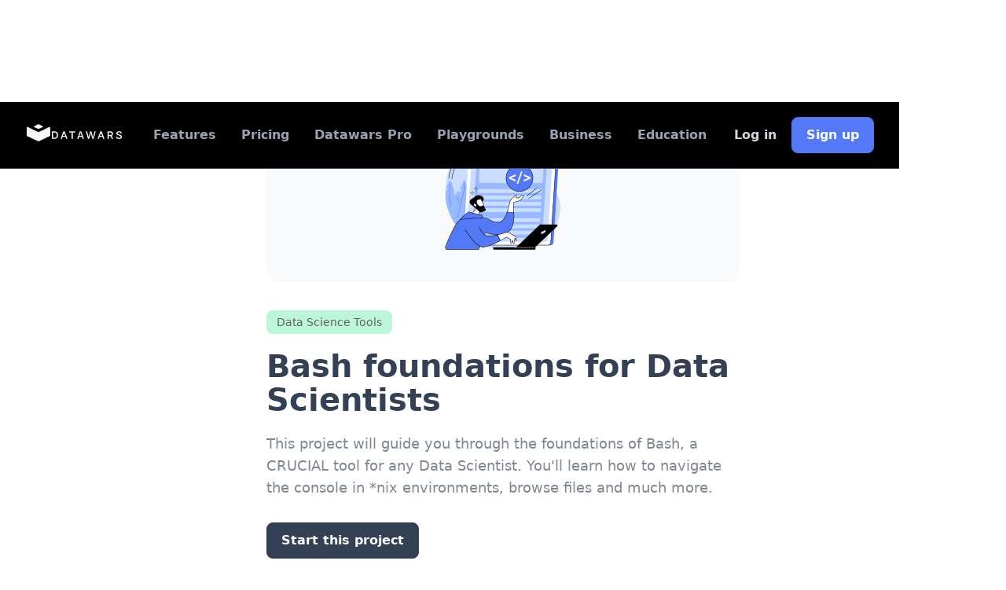

--- FILE ---
content_type: text/html
request_url: https://www.datawars.io/data-science-project/a4610e07-bash-foundations-for-data-scientists
body_size: 13528
content:
<!DOCTYPE html><!-- Last Published: Tue Dec 09 2025 21:26:16 GMT+0000 (Coordinated Universal Time) --><html data-wf-domain="www.datawars.io" data-wf-page="64134198a6196a22693341a8" data-wf-site="6388ceb5d61219c1aa95c406" data-wf-collection="64134198a6196a20033341a6" data-wf-item-slug="a4610e07-bash-foundations-for-data-scientists"><head><meta charset="utf-8"/><title>Bash foundations for Data Scientists | Free Data Science Project | Data Wars</title><meta content="Free Data Science Practice Project: Bash foundations for Data Scientists, part of our Data Science Tools Skill Track." name="description"/><meta content="Bash foundations for Data Scientists | Free Data Science Project | Data Wars" property="og:title"/><meta content="Free Data Science Practice Project: Bash foundations for Data Scientists, part of our Data Science Tools Skill Track." property="og:description"/><meta content="Bash foundations for Data Scientists | Free Data Science Project | Data Wars" property="twitter:title"/><meta content="Free Data Science Practice Project: Bash foundations for Data Scientists, part of our Data Science Tools Skill Track." property="twitter:description"/><meta property="og:type" content="website"/><meta content="summary_large_image" name="twitter:card"/><meta content="width=device-width, initial-scale=1" name="viewport"/><link href="https://cdn.prod.website-files.com/6388ceb5d61219c1aa95c406/css/datawars-site.webflow.shared.aff597361.min.css" rel="stylesheet" type="text/css"/><link href="https://fonts.googleapis.com" rel="preconnect"/><link href="https://fonts.gstatic.com" rel="preconnect" crossorigin="anonymous"/><script src="https://ajax.googleapis.com/ajax/libs/webfont/1.6.26/webfont.js" type="text/javascript"></script><script type="text/javascript">WebFont.load({  google: {    families: ["Montserrat:100,100italic,200,200italic,300,300italic,400,400italic,500,500italic,600,600italic,700,700italic,800,800italic,900,900italic","Lato:100,100italic,300,300italic,400,400italic,700,700italic,900,900italic","Inter:200,300,regular,500,600,700","Roboto Mono:regular"]  }});</script><script type="text/javascript">!function(o,c){var n=c.documentElement,t=" w-mod-";n.className+=t+"js",("ontouchstart"in o||o.DocumentTouch&&c instanceof DocumentTouch)&&(n.className+=t+"touch")}(window,document);</script><link href="https://cdn.prod.website-files.com/6388ceb5d61219c1aa95c406/639744de0523739354cd66e3_Favicon.png" rel="shortcut icon" type="image/x-icon"/><link href="https://cdn.prod.website-files.com/6388ceb5d61219c1aa95c406/6397445c35d2af0c7e7f6c09_Webclip.png" rel="apple-touch-icon"/><link href="https://www.datawars.io/data-science-project/a4610e07-bash-foundations-for-data-scientists" rel="canonical"/><script>window.sa_event=window.sa_event||function(){var a=[].slice.call(arguments);window.sa_event.q?window.sa_event.q.push(a):window.sa_event.q=[a]};</script>


<script
  async=""
  src="https://www.googletagmanager.com/gtag/js?id=G-H5KMMYVR4W"
></script>
<script type="text/javascript">
  window.dataLayer = window.dataLayer || [];
  function gtag() {
    dataLayer.push(arguments);
  }
  gtag("js", new Date());
  gtag("set", "developer_id.dZGVlNj", true);
  gtag("config", "G-H5KMMYVR4W");
  // gtag("config", "AW-11362644115");
</script>

<script>
document.addEventListener('click', function (event) {
  var matches = event.target.hasAttribute("data-register-button") || event.target.matches('.js-register-link');
  if (matches){
    var originalURL = event.target.getAttribute("href");
    event.preventDefault();
    var utmTags = JSON.parse(window.localStorage.dw_ref_params || "{}");
    var tagString = "?";
    if(originalURL.indexOf('?') > -1){
      tagString = "&";
    }

    for (var tagName of Object.keys(utmTags)) {
      	var tagValue = utmTags[tagName]
        tagString = tagString + tagName + "=" + tagValue + "&";
    }

    var projectID = event.target.getAttribute("data-project-id")
    sa_event("register-link-clicked", {"projectID": projectID, ...utmTags})
    
    const url = event.target.getAttribute("href") + tagString;
    
    // track Adsense conversion
	// gtag("event", "conversion", {"send_to": "AW-11362644115/kSlTCIyjo_MYEJPhkKoq"});
    
    window.open(url, '_blank');
  }
  return
}, false);

function parseUTMTags(){
  var utmParams = {};
  var utmTagsString = window.location.search.substr(1).split('&') || [];
  
  for (let i = 0; i < utmTagsString.length; i++) {
	var tagString = utmTagsString[i];
    var tagParts = tagString.split("=")
    if (tagParts.length == 2){
      var tagKey = tagParts[0];
      if (!(tagKey.startsWith("utm_") || tagKey === "ref")){
        continue
      }
      var tagValue = tagParts[1];
      utmParams[tagKey] = tagValue;
    }
  }
  return utmParams;
}
var utmTags = parseUTMTags() || {}
var previousTags = JSON.parse(window.localStorage.dw_ref_params || "{}");

// avoid overwriting previous tags
var referrerTags = document.referrer ? {"referrer": document.referrer} : {}
var newTags = {...referrerTags, ...utmTags, ...previousTags}
window.localStorage.setItem("dw_ref_params", JSON.stringify(newTags));

</script>

<script async src="https://cdn.tolt.io/tolt.js" data-tolt="d4e69e2d-7ca2-469e-9090-59e7aa3198b0"></script><meta property="og:image" content="https://images.bannerbear.com/direct/40dxrJ19NojzvYelXR/requests/000/056/492/486/nE38ekNX9Qnj07RaQMamprWxZ/f9387ddc119b6ce35f8aaa8a20c3d4ff5f9d172f.png">
<meta name="twitter:card" content="summary_large_image" />
<meta name="twitter:site" content="@datawars_io" />
<meta name="twitter:creator" content="@datawars_io" />
<meta name="twitter:description" content="Bash foundations for Data Scientists | Free Data Science Project" />
<meta name="twitter:title" content="Bash foundations for Data Scientists" />
<meta name="twitter:image" content="https://images.bannerbear.com/direct/40dxrJ19NojzvYelXR/requests/000/056/492/486/nE38ekNX9Qnj07RaQMamprWxZ/f9387ddc119b6ce35f8aaa8a20c3d4ff5f9d172f.png"></head><body><div data-w-id="d32e9948-5641-1080-64d3-f5cad03b057d" data-animation="default" data-collapse="medium" data-duration="400" data-easing="ease" data-easing2="ease" role="banner" class="uui-navbar05_component w-nav"><div class="uui-navbar05_container"><a href="/" class="uui-navbar05_logo-link w-nav-brand"><div class="uui-logo_component"><div class="uui-logo_logomark"><img src="https://cdn.prod.website-files.com/6388ceb5d61219c1aa95c406/64ecfa50549188987fb0a32c_DW%20Icon%20logo.png" loading="eager" height="" alt="Untitled UI logomark" class="uui-styleguide_logomark-bg"/></div><img src="https://cdn.prod.website-files.com/6388ceb5d61219c1aa95c406/64ecf9efaf76cef9256500c3_DW%20text%20logo.png" loading="lazy" alt="Untitled UI logotext" class="uui-logo_logotype"/><img src="https://cdn.prod.website-files.com/6388ceb5d61219c1aa95c406/64ecf562d916f26ec9ad5fcd_untitled-ui-logo.png" loading="lazy" alt="Logo" class="uui-logo_image"/></div></a><nav role="navigation" class="uui-navbar05_menu w-nav-menu"><div class="uui-navbar05_menu-left"><a href="/#features" class="uui-navbar05_link w-nav-link">Features</a><a href="/pricing" class="uui-navbar05_link w-nav-link">Pricing</a><a href="/pro" class="uui-navbar05_link w-nav-link">Datawars Pro</a><a href="/playgrounds" class="uui-navbar05_link w-nav-link">Playgrounds</a><a href="/business" class="uui-navbar05_link w-nav-link">Business</a><a href="/education" class="uui-navbar05_link w-nav-link">Education</a></div><div class="uui-navbar05_menu-right"><div class="uui-navbar05_button-wrapper"><a href="#" class="uui-button-secondary-gray-6 show-tablet w-inline-block"><div>Log in</div></a><a data-register-button="1" href="https://app.datawars.io/login" class="uui-button-tertiary-gray hide-tablet w-inline-block"><div>Log in</div></a><div class="w-embed"><a data-register-button="1" href="https://app.datawars.io/register" class="uui-button-7 w-inline-block">Sign up</a></div></div></div></nav><div class="uui-navbar05_menu-button w-nav-button"><div class="menu-icon_component"><div class="menu-icon_line-top"></div><div class="menu-icon_line-middle"><div class="menu-icon_line-middle-inner"></div></div><div class="menu-icon_line-bottom"></div></div></div></div></div><section class="hero-without-image"><div class="container-5"><img src="https://cdn.prod.website-files.com/6388ceb5d61219c1aa95c406/6474f4ca069ac05c576003c4_Practice%20Project%20-%20Default.svg" loading="lazy" height="" id="w-node-_6849e079-0c64-f2ba-abfa-41af7ce7a86a-693341a8" alt="Bash foundations for Data Scientists" class="html-embed-3"/><div id="w-node-_912a34f6-bcb3-7365-f2a9-ea6533c09e5c-693341a8" class="html-embed-3 w-condition-invisible w-embed"><img src="" alt="Bash foundations for Data Scientists Data Science Project"></div></div></section><div id="w-node-_8d1fcf1e-946b-070d-1c8f-8b9f97136162-693341a8" class="hero-wrapper-two"><a id="w-node-_25e759e2-818d-2bcf-d5d7-4a85891860fa-693341a8" href="/data-science-skill-track/data-science-tools" class="link-block-20 w-inline-block"><div id="w-node-_10c8345e-6e47-e319-2e5f-8859550256dd-693341a8" style="background-color:hsla(148.72340425531914, 78.33%, 76.47%, 1.00)" class="label-learning-area">Data Science Tools</div></a><h1 class="heading-11-project-template h1">Bash foundations for Data Scientists</h1><div class="rich-text-block-9 w-richtext">This project will guide you through the foundations of Bash, a CRUCIAL tool for any Data Scientist. You'll learn how to navigate the console in *nix environments, browse files and much more.</div><div class="html-embed-7 w-embed"><a href="https://app.datawars.io/project/a4610e07-5f57-4bc0-bec7-f5101aac2d9c" target="_blank" data-project-id="a4610e07-5f57-4bc0-bec7-f5101aac2d9c" class="uui-button-2 w-inline-block js-register-link">Start this project</a></div></div><section class="author-left-copy-copy"><div class="container-author"><div class="author-short-version"><div id="w-node-e62bc546-5a88-b563-3497-27fff4809444-693341a8" class="testimonial-left"><img src="https://cdn.prod.website-files.com/6388ceb6d612197ec895c44c/66f680fea97d36c3539619e9_669fc5f64c1a53e1621722e6_1558453083966.jpeg" loading="lazy" alt="Bash foundations for Data Scientists" class="testimonial-image-four"/><img alt="Bash foundations for Data Scientists" loading="lazy" style="background-image:url(&quot;https://cdn.prod.website-files.com/6388ceb6d612197ec895c44c/66f680fea97d36c3539619e9_669fc5f64c1a53e1621722e6_1558453083966.jpeg&quot;)" src="https://cdn.prod.website-files.com/6388ceb5d61219c1aa95c406/641db6cd4e79eeb23ee53294_Author%20Default%20IMG.png" srcset="https://cdn.prod.website-files.com/6388ceb5d61219c1aa95c406/641db6cd4e79eeb23ee53294_Author%20Default%20IMG-p-500.png 500w, https://cdn.prod.website-files.com/6388ceb5d61219c1aa95c406/641db6cd4e79eeb23ee53294_Author%20Default%20IMG.png 501w" sizes="100vw" class="testimonial-image-four w-condition-invisible"/></div><div id="w-node-e62bc546-5a88-b563-3497-27fff4809447-693341a8" class="testimonial-right"><div><div id="w-node-e62bc546-5a88-b563-3497-27fff4809449-693341a8" class="text-block-30-project-author">Project Created by</div><h4 class="uui-blogpost01_author-heading-copy">Santiago Basulto</h4></div><div class="div-block-19"><a href="https://www.linkedin.com/in/santiagobasulto/" class="uui-button-secondary-gray-2 is-button-small icon-only w-inline-block"><div class="uui-button-icon text-color-gray400 w-embed"><svg width="20" height="20" viewBox="0 0 20 20" fill="none" xmlns="http://www.w3.org/2000/svg">
<g clip-path="url(#clip0_3774_70975)">
<path d="M18.5236 0H1.47639C1.08483 0 0.709301 0.155548 0.432425 0.432425C0.155548 0.709301 0 1.08483 0 1.47639V18.5236C0 18.9152 0.155548 19.2907 0.432425 19.5676C0.709301 19.8445 1.08483 20 1.47639 20H18.5236C18.9152 20 19.2907 19.8445 19.5676 19.5676C19.8445 19.2907 20 18.9152 20 18.5236V1.47639C20 1.08483 19.8445 0.709301 19.5676 0.432425C19.2907 0.155548 18.9152 0 18.5236 0ZM5.96111 17.0375H2.95417V7.48611H5.96111V17.0375ZM4.45556 6.1625C4.11447 6.16058 3.7816 6.05766 3.49895 5.86674C3.21629 5.67582 2.99653 5.40544 2.8674 5.08974C2.73826 4.77404 2.70554 4.42716 2.77336 4.09288C2.84118 3.7586 3.0065 3.4519 3.24846 3.21148C3.49042 2.97107 3.79818 2.80772 4.13289 2.74205C4.4676 2.67638 4.81426 2.71133 5.12913 2.84249C5.44399 2.97365 5.71295 3.19514 5.90205 3.47901C6.09116 3.76288 6.19194 4.09641 6.19167 4.4375C6.19488 4.66586 6.15209 4.89253 6.06584 5.104C5.97959 5.31547 5.85165 5.50742 5.68964 5.66839C5.52763 5.82936 5.33487 5.95607 5.12285 6.04096C4.91083 6.12585 4.68389 6.16718 4.45556 6.1625ZM17.0444 17.0458H14.0389V11.8278C14.0389 10.2889 13.3847 9.81389 12.5403 9.81389C11.6486 9.81389 10.7736 10.4861 10.7736 11.8667V17.0458H7.76667V7.49306H10.6583V8.81667H10.6972C10.9875 8.22917 12.0042 7.225 13.5556 7.225C15.2333 7.225 17.0458 8.22083 17.0458 11.1375L17.0444 17.0458Z" fill="currentColor"/>
</g>
<defs>
<clipPath id="clip0_3774_70975">
<rect width="20" height="20" fill="white"/>
</clipPath>
</defs>
</svg></div></a><a href="#" class="uui-button-2-author-profile w-condition-invisible w-button">View Profile</a></div></div></div></div></section><div class="section-15"><h2 class="heading-10 heading-16">Project Activities</h2><p class="uui-text-size-medium-3">All our Data Science projects include bite-sized activities to test your knowledge and practice in an environment with constant feedback.<br/><br/>All our activities include solutions with explanations on how they work and why we chose them.</p></div><div class="collection-list-wrapper-10 w-dyn-list"><div role="list" class="collection-list-8 w-dyn-items"><div nu="" role="listitem" class="collection-item-9 w-dyn-item"><div class="section-10"><div class="html-embed-input w-embed"><svg width="24" height="24" fill="none" viewBox="0 0 24 24" xmlns="http://www.w3.org/2000/svg"><path d="M15 8.5h-2.25v7h.5a.75.75 0 0 1 0 1.5h-2.5a.75.75 0 0 1 0-1.5h.5v-7H9v.75a.75.75 0 1 1-1.5 0v-1.5A.75.75 0 0 1 8.25 7h7.5a.75.75 0 0 1 .75.75v1.5a.75.75 0 0 1-1.5 0V8.5Z" fill="#829dff"/><path d="M5.75 4A3.75 3.75 0 0 0 2 7.75v8.5A3.75 3.75 0 0 0 5.75 20h12.5A3.75 3.75 0 0 0 22 16.25v-8.5A3.75 3.75 0 0 0 18.25 4H5.75ZM3.5 7.75A2.25 2.25 0 0 1 5.75 5.5h12.5a2.25 2.25 0 0 1 2.25 2.25v8.5a2.25 2.25 0 0 1-2.25 2.25H5.75a2.25 2.25 0 0 1-2.25-2.25v-8.5Z" fill="#829dff"/></svg></div><div class="html-embed-11-copy w-condition-invisible w-embed"><svg width="24" height="24" fill="none" viewBox="0 0 24 24" xmlns="http://www.w3.org/2000/svg"><path d="m8.066 18.943 6.5-14.5a.75.75 0 0 1 1.404.518l-.036.096-6.5 14.5a.75.75 0 0 1-1.404-.518l.036-.096 6.5-14.5-6.5 14.5ZM2.22 11.47l4.25-4.25a.75.75 0 0 1 1.133.976l-.073.085L3.81 12l3.72 3.719a.75.75 0 0 1-.976 1.133l-.084-.073-4.25-4.25a.75.75 0 0 1-.073-.976l.073-.084 4.25-4.25-4.25 4.25Zm14.25-4.25a.75.75 0 0 1 .976-.073l.084.073 4.25 4.25a.75.75 0 0 1 .073.976l-.073.085-4.25 4.25a.75.75 0 0 1-1.133-.977l.073-.084L20.19 12l-3.72-3.72a.75.75 0 0 1 0-1.06Z" fill="#829dff"/></svg></div><div class="html-embed-11 w-condition-invisible w-embed"><svg width="24" height="24" fill="none" viewBox="0 0 24 24" xmlns="http://www.w3.org/2000/svg"><path d="M4.25 4A2.25 2.25 0 0 0 2 6.25v2.5A2.25 2.25 0 0 0 4.25 11h2.5A2.25 2.25 0 0 0 9 8.75v-2.5A2.25 2.25 0 0 0 6.75 4h-2.5ZM3.5 6.25a.75.75 0 0 1 .75-.75h2.5a.75.75 0 0 1 .75.75v2.5a.75.75 0 0 1-.75.75h-2.5a.75.75 0 0 1-.75-.75v-2.5ZM11.25 5a.75.75 0 0 0 0 1.5h10a.75.75 0 0 0 0-1.5h-10Zm0 3a.75.75 0 0 0 0 1.5h7a.75.75 0 0 0 0-1.5h-7Zm-7 5A2.25 2.25 0 0 0 2 15.25v2.5A2.25 2.25 0 0 0 4.25 20h2.5A2.25 2.25 0 0 0 9 17.75v-2.5A2.25 2.25 0 0 0 6.75 13h-2.5Zm-.75 2.25a.75.75 0 0 1 .75-.75h2.5a.75.75 0 0 1 .75.75v2.5a.75.75 0 0 1-.75.75h-2.5a.75.75 0 0 1-.75-.75v-2.5ZM11.25 14a.75.75 0 0 0 0 1.5h10a.75.75 0 0 0 0-1.5h-10Zm0 3a.75.75 0 0 0 0 1.5h7a.75.75 0 0 0 0-1.5h-7Z" fill="#829dff"/></svg></div><div class="label">input</div></div><h3 class="heading-16">What&#x27;s the full path of the current directory?</h3><div class="rich-text-block-4 w-richtext"><p>As soon as you turn on your lab, your bash will start in a given directory. What's the full path of that directory?</p></div></div><div nu="" role="listitem" class="collection-item-9 w-dyn-item"><div class="section-10"><div class="html-embed-input w-embed"><svg width="24" height="24" fill="none" viewBox="0 0 24 24" xmlns="http://www.w3.org/2000/svg"><path d="M15 8.5h-2.25v7h.5a.75.75 0 0 1 0 1.5h-2.5a.75.75 0 0 1 0-1.5h.5v-7H9v.75a.75.75 0 1 1-1.5 0v-1.5A.75.75 0 0 1 8.25 7h7.5a.75.75 0 0 1 .75.75v1.5a.75.75 0 0 1-1.5 0V8.5Z" fill="#829dff"/><path d="M5.75 4A3.75 3.75 0 0 0 2 7.75v8.5A3.75 3.75 0 0 0 5.75 20h12.5A3.75 3.75 0 0 0 22 16.25v-8.5A3.75 3.75 0 0 0 18.25 4H5.75ZM3.5 7.75A2.25 2.25 0 0 1 5.75 5.5h12.5a2.25 2.25 0 0 1 2.25 2.25v8.5a2.25 2.25 0 0 1-2.25 2.25H5.75a2.25 2.25 0 0 1-2.25-2.25v-8.5Z" fill="#829dff"/></svg></div><div class="html-embed-11-copy w-condition-invisible w-embed"><svg width="24" height="24" fill="none" viewBox="0 0 24 24" xmlns="http://www.w3.org/2000/svg"><path d="m8.066 18.943 6.5-14.5a.75.75 0 0 1 1.404.518l-.036.096-6.5 14.5a.75.75 0 0 1-1.404-.518l.036-.096 6.5-14.5-6.5 14.5ZM2.22 11.47l4.25-4.25a.75.75 0 0 1 1.133.976l-.073.085L3.81 12l3.72 3.719a.75.75 0 0 1-.976 1.133l-.084-.073-4.25-4.25a.75.75 0 0 1-.073-.976l.073-.084 4.25-4.25-4.25 4.25Zm14.25-4.25a.75.75 0 0 1 .976-.073l.084.073 4.25 4.25a.75.75 0 0 1 .073.976l-.073.085-4.25 4.25a.75.75 0 0 1-1.133-.977l.073-.084L20.19 12l-3.72-3.72a.75.75 0 0 1 0-1.06Z" fill="#829dff"/></svg></div><div class="html-embed-11 w-condition-invisible w-embed"><svg width="24" height="24" fill="none" viewBox="0 0 24 24" xmlns="http://www.w3.org/2000/svg"><path d="M4.25 4A2.25 2.25 0 0 0 2 6.25v2.5A2.25 2.25 0 0 0 4.25 11h2.5A2.25 2.25 0 0 0 9 8.75v-2.5A2.25 2.25 0 0 0 6.75 4h-2.5ZM3.5 6.25a.75.75 0 0 1 .75-.75h2.5a.75.75 0 0 1 .75.75v2.5a.75.75 0 0 1-.75.75h-2.5a.75.75 0 0 1-.75-.75v-2.5ZM11.25 5a.75.75 0 0 0 0 1.5h10a.75.75 0 0 0 0-1.5h-10Zm0 3a.75.75 0 0 0 0 1.5h7a.75.75 0 0 0 0-1.5h-7Zm-7 5A2.25 2.25 0 0 0 2 15.25v2.5A2.25 2.25 0 0 0 4.25 20h2.5A2.25 2.25 0 0 0 9 17.75v-2.5A2.25 2.25 0 0 0 6.75 13h-2.5Zm-.75 2.25a.75.75 0 0 1 .75-.75h2.5a.75.75 0 0 1 .75.75v2.5a.75.75 0 0 1-.75.75h-2.5a.75.75 0 0 1-.75-.75v-2.5ZM11.25 14a.75.75 0 0 0 0 1.5h10a.75.75 0 0 0 0-1.5h-10Zm0 3a.75.75 0 0 0 0 1.5h7a.75.75 0 0 0 0-1.5h-7Z" fill="#829dff"/></svg></div><div class="label">input</div></div><h3 class="heading-16">How many directories are in the current path?</h3><div class="rich-text-block-4 w-richtext"><p>Assuming you're still in <code>/app</code>, how many directories do you see in the current path? You can ignore <code>.</code> and <code>..</code>.</p></div></div><div nu="" role="listitem" class="collection-item-9 w-dyn-item"><div class="section-10"><div class="html-embed-input w-embed"><svg width="24" height="24" fill="none" viewBox="0 0 24 24" xmlns="http://www.w3.org/2000/svg"><path d="M15 8.5h-2.25v7h.5a.75.75 0 0 1 0 1.5h-2.5a.75.75 0 0 1 0-1.5h.5v-7H9v.75a.75.75 0 1 1-1.5 0v-1.5A.75.75 0 0 1 8.25 7h7.5a.75.75 0 0 1 .75.75v1.5a.75.75 0 0 1-1.5 0V8.5Z" fill="#829dff"/><path d="M5.75 4A3.75 3.75 0 0 0 2 7.75v8.5A3.75 3.75 0 0 0 5.75 20h12.5A3.75 3.75 0 0 0 22 16.25v-8.5A3.75 3.75 0 0 0 18.25 4H5.75ZM3.5 7.75A2.25 2.25 0 0 1 5.75 5.5h12.5a2.25 2.25 0 0 1 2.25 2.25v8.5a2.25 2.25 0 0 1-2.25 2.25H5.75a2.25 2.25 0 0 1-2.25-2.25v-8.5Z" fill="#829dff"/></svg></div><div class="html-embed-11-copy w-condition-invisible w-embed"><svg width="24" height="24" fill="none" viewBox="0 0 24 24" xmlns="http://www.w3.org/2000/svg"><path d="m8.066 18.943 6.5-14.5a.75.75 0 0 1 1.404.518l-.036.096-6.5 14.5a.75.75 0 0 1-1.404-.518l.036-.096 6.5-14.5-6.5 14.5ZM2.22 11.47l4.25-4.25a.75.75 0 0 1 1.133.976l-.073.085L3.81 12l3.72 3.719a.75.75 0 0 1-.976 1.133l-.084-.073-4.25-4.25a.75.75 0 0 1-.073-.976l.073-.084 4.25-4.25-4.25 4.25Zm14.25-4.25a.75.75 0 0 1 .976-.073l.084.073 4.25 4.25a.75.75 0 0 1 .073.976l-.073.085-4.25 4.25a.75.75 0 0 1-1.133-.977l.073-.084L20.19 12l-3.72-3.72a.75.75 0 0 1 0-1.06Z" fill="#829dff"/></svg></div><div class="html-embed-11 w-condition-invisible w-embed"><svg width="24" height="24" fill="none" viewBox="0 0 24 24" xmlns="http://www.w3.org/2000/svg"><path d="M4.25 4A2.25 2.25 0 0 0 2 6.25v2.5A2.25 2.25 0 0 0 4.25 11h2.5A2.25 2.25 0 0 0 9 8.75v-2.5A2.25 2.25 0 0 0 6.75 4h-2.5ZM3.5 6.25a.75.75 0 0 1 .75-.75h2.5a.75.75 0 0 1 .75.75v2.5a.75.75 0 0 1-.75.75h-2.5a.75.75 0 0 1-.75-.75v-2.5ZM11.25 5a.75.75 0 0 0 0 1.5h10a.75.75 0 0 0 0-1.5h-10Zm0 3a.75.75 0 0 0 0 1.5h7a.75.75 0 0 0 0-1.5h-7Zm-7 5A2.25 2.25 0 0 0 2 15.25v2.5A2.25 2.25 0 0 0 4.25 20h2.5A2.25 2.25 0 0 0 9 17.75v-2.5A2.25 2.25 0 0 0 6.75 13h-2.5Zm-.75 2.25a.75.75 0 0 1 .75-.75h2.5a.75.75 0 0 1 .75.75v2.5a.75.75 0 0 1-.75.75h-2.5a.75.75 0 0 1-.75-.75v-2.5ZM11.25 14a.75.75 0 0 0 0 1.5h10a.75.75 0 0 0 0-1.5h-10Zm0 3a.75.75 0 0 0 0 1.5h7a.75.75 0 0 0 0-1.5h-7Z" fill="#829dff"/></svg></div><div class="label">input</div></div><h3 class="heading-16">How many **CSV** files are in the `data/` directory?</h3><div class="rich-text-block-4 w-richtext"><p>Count only the files with a <code>.csv</code> extension.</p></div></div><div nu="" role="listitem" class="collection-item-9 w-dyn-item"><div class="section-10"><div class="html-embed-input w-embed"><svg width="24" height="24" fill="none" viewBox="0 0 24 24" xmlns="http://www.w3.org/2000/svg"><path d="M15 8.5h-2.25v7h.5a.75.75 0 0 1 0 1.5h-2.5a.75.75 0 0 1 0-1.5h.5v-7H9v.75a.75.75 0 1 1-1.5 0v-1.5A.75.75 0 0 1 8.25 7h7.5a.75.75 0 0 1 .75.75v1.5a.75.75 0 0 1-1.5 0V8.5Z" fill="#829dff"/><path d="M5.75 4A3.75 3.75 0 0 0 2 7.75v8.5A3.75 3.75 0 0 0 5.75 20h12.5A3.75 3.75 0 0 0 22 16.25v-8.5A3.75 3.75 0 0 0 18.25 4H5.75ZM3.5 7.75A2.25 2.25 0 0 1 5.75 5.5h12.5a2.25 2.25 0 0 1 2.25 2.25v8.5a2.25 2.25 0 0 1-2.25 2.25H5.75a2.25 2.25 0 0 1-2.25-2.25v-8.5Z" fill="#829dff"/></svg></div><div class="html-embed-11-copy w-condition-invisible w-embed"><svg width="24" height="24" fill="none" viewBox="0 0 24 24" xmlns="http://www.w3.org/2000/svg"><path d="m8.066 18.943 6.5-14.5a.75.75 0 0 1 1.404.518l-.036.096-6.5 14.5a.75.75 0 0 1-1.404-.518l.036-.096 6.5-14.5-6.5 14.5ZM2.22 11.47l4.25-4.25a.75.75 0 0 1 1.133.976l-.073.085L3.81 12l3.72 3.719a.75.75 0 0 1-.976 1.133l-.084-.073-4.25-4.25a.75.75 0 0 1-.073-.976l.073-.084 4.25-4.25-4.25 4.25Zm14.25-4.25a.75.75 0 0 1 .976-.073l.084.073 4.25 4.25a.75.75 0 0 1 .073.976l-.073.085-4.25 4.25a.75.75 0 0 1-1.133-.977l.073-.084L20.19 12l-3.72-3.72a.75.75 0 0 1 0-1.06Z" fill="#829dff"/></svg></div><div class="html-embed-11 w-condition-invisible w-embed"><svg width="24" height="24" fill="none" viewBox="0 0 24 24" xmlns="http://www.w3.org/2000/svg"><path d="M4.25 4A2.25 2.25 0 0 0 2 6.25v2.5A2.25 2.25 0 0 0 4.25 11h2.5A2.25 2.25 0 0 0 9 8.75v-2.5A2.25 2.25 0 0 0 6.75 4h-2.5ZM3.5 6.25a.75.75 0 0 1 .75-.75h2.5a.75.75 0 0 1 .75.75v2.5a.75.75 0 0 1-.75.75h-2.5a.75.75 0 0 1-.75-.75v-2.5ZM11.25 5a.75.75 0 0 0 0 1.5h10a.75.75 0 0 0 0-1.5h-10Zm0 3a.75.75 0 0 0 0 1.5h7a.75.75 0 0 0 0-1.5h-7Zm-7 5A2.25 2.25 0 0 0 2 15.25v2.5A2.25 2.25 0 0 0 4.25 20h2.5A2.25 2.25 0 0 0 9 17.75v-2.5A2.25 2.25 0 0 0 6.75 13h-2.5Zm-.75 2.25a.75.75 0 0 1 .75-.75h2.5a.75.75 0 0 1 .75.75v2.5a.75.75 0 0 1-.75.75h-2.5a.75.75 0 0 1-.75-.75v-2.5ZM11.25 14a.75.75 0 0 0 0 1.5h10a.75.75 0 0 0 0-1.5h-10Zm0 3a.75.75 0 0 0 0 1.5h7a.75.75 0 0 0 0-1.5h-7Z" fill="#829dff"/></svg></div><div class="label">input</div></div><h3 class="heading-16">How many hidden files are in the `data/` directory?</h3><div class="rich-text-block-4 w-dyn-bind-empty w-richtext"></div></div><div nu="" role="listitem" class="collection-item-9 w-dyn-item"><div class="section-10"><div class="html-embed-input w-embed"><svg width="24" height="24" fill="none" viewBox="0 0 24 24" xmlns="http://www.w3.org/2000/svg"><path d="M15 8.5h-2.25v7h.5a.75.75 0 0 1 0 1.5h-2.5a.75.75 0 0 1 0-1.5h.5v-7H9v.75a.75.75 0 1 1-1.5 0v-1.5A.75.75 0 0 1 8.25 7h7.5a.75.75 0 0 1 .75.75v1.5a.75.75 0 0 1-1.5 0V8.5Z" fill="#829dff"/><path d="M5.75 4A3.75 3.75 0 0 0 2 7.75v8.5A3.75 3.75 0 0 0 5.75 20h12.5A3.75 3.75 0 0 0 22 16.25v-8.5A3.75 3.75 0 0 0 18.25 4H5.75ZM3.5 7.75A2.25 2.25 0 0 1 5.75 5.5h12.5a2.25 2.25 0 0 1 2.25 2.25v8.5a2.25 2.25 0 0 1-2.25 2.25H5.75a2.25 2.25 0 0 1-2.25-2.25v-8.5Z" fill="#829dff"/></svg></div><div class="html-embed-11-copy w-condition-invisible w-embed"><svg width="24" height="24" fill="none" viewBox="0 0 24 24" xmlns="http://www.w3.org/2000/svg"><path d="m8.066 18.943 6.5-14.5a.75.75 0 0 1 1.404.518l-.036.096-6.5 14.5a.75.75 0 0 1-1.404-.518l.036-.096 6.5-14.5-6.5 14.5ZM2.22 11.47l4.25-4.25a.75.75 0 0 1 1.133.976l-.073.085L3.81 12l3.72 3.719a.75.75 0 0 1-.976 1.133l-.084-.073-4.25-4.25a.75.75 0 0 1-.073-.976l.073-.084 4.25-4.25-4.25 4.25Zm14.25-4.25a.75.75 0 0 1 .976-.073l.084.073 4.25 4.25a.75.75 0 0 1 .073.976l-.073.085-4.25 4.25a.75.75 0 0 1-1.133-.977l.073-.084L20.19 12l-3.72-3.72a.75.75 0 0 1 0-1.06Z" fill="#829dff"/></svg></div><div class="html-embed-11 w-condition-invisible w-embed"><svg width="24" height="24" fill="none" viewBox="0 0 24 24" xmlns="http://www.w3.org/2000/svg"><path d="M4.25 4A2.25 2.25 0 0 0 2 6.25v2.5A2.25 2.25 0 0 0 4.25 11h2.5A2.25 2.25 0 0 0 9 8.75v-2.5A2.25 2.25 0 0 0 6.75 4h-2.5ZM3.5 6.25a.75.75 0 0 1 .75-.75h2.5a.75.75 0 0 1 .75.75v2.5a.75.75 0 0 1-.75.75h-2.5a.75.75 0 0 1-.75-.75v-2.5ZM11.25 5a.75.75 0 0 0 0 1.5h10a.75.75 0 0 0 0-1.5h-10Zm0 3a.75.75 0 0 0 0 1.5h7a.75.75 0 0 0 0-1.5h-7Zm-7 5A2.25 2.25 0 0 0 2 15.25v2.5A2.25 2.25 0 0 0 4.25 20h2.5A2.25 2.25 0 0 0 9 17.75v-2.5A2.25 2.25 0 0 0 6.75 13h-2.5Zm-.75 2.25a.75.75 0 0 1 .75-.75h2.5a.75.75 0 0 1 .75.75v2.5a.75.75 0 0 1-.75.75h-2.5a.75.75 0 0 1-.75-.75v-2.5ZM11.25 14a.75.75 0 0 0 0 1.5h10a.75.75 0 0 0 0-1.5h-10Zm0 3a.75.75 0 0 0 0 1.5h7a.75.75 0 0 0 0-1.5h-7Z" fill="#829dff"/></svg></div><div class="label">input</div></div><h3 class="heading-16">How many lines does the file `data/Electricity1970.csv` have?</h3><div class="rich-text-block-4 w-richtext"><p>How many total lines does the file have? Considering header + data. Total number of lines.</p></div></div><div nu="" role="listitem" class="collection-item-9 w-dyn-item"><div class="section-10"><div class="html-embed-input w-embed"><svg width="24" height="24" fill="none" viewBox="0 0 24 24" xmlns="http://www.w3.org/2000/svg"><path d="M15 8.5h-2.25v7h.5a.75.75 0 0 1 0 1.5h-2.5a.75.75 0 0 1 0-1.5h.5v-7H9v.75a.75.75 0 1 1-1.5 0v-1.5A.75.75 0 0 1 8.25 7h7.5a.75.75 0 0 1 .75.75v1.5a.75.75 0 0 1-1.5 0V8.5Z" fill="#829dff"/><path d="M5.75 4A3.75 3.75 0 0 0 2 7.75v8.5A3.75 3.75 0 0 0 5.75 20h12.5A3.75 3.75 0 0 0 22 16.25v-8.5A3.75 3.75 0 0 0 18.25 4H5.75ZM3.5 7.75A2.25 2.25 0 0 1 5.75 5.5h12.5a2.25 2.25 0 0 1 2.25 2.25v8.5a2.25 2.25 0 0 1-2.25 2.25H5.75a2.25 2.25 0 0 1-2.25-2.25v-8.5Z" fill="#829dff"/></svg></div><div class="html-embed-11-copy w-condition-invisible w-embed"><svg width="24" height="24" fill="none" viewBox="0 0 24 24" xmlns="http://www.w3.org/2000/svg"><path d="m8.066 18.943 6.5-14.5a.75.75 0 0 1 1.404.518l-.036.096-6.5 14.5a.75.75 0 0 1-1.404-.518l.036-.096 6.5-14.5-6.5 14.5ZM2.22 11.47l4.25-4.25a.75.75 0 0 1 1.133.976l-.073.085L3.81 12l3.72 3.719a.75.75 0 0 1-.976 1.133l-.084-.073-4.25-4.25a.75.75 0 0 1-.073-.976l.073-.084 4.25-4.25-4.25 4.25Zm14.25-4.25a.75.75 0 0 1 .976-.073l.084.073 4.25 4.25a.75.75 0 0 1 .073.976l-.073.085-4.25 4.25a.75.75 0 0 1-1.133-.977l.073-.084L20.19 12l-3.72-3.72a.75.75 0 0 1 0-1.06Z" fill="#829dff"/></svg></div><div class="html-embed-11 w-condition-invisible w-embed"><svg width="24" height="24" fill="none" viewBox="0 0 24 24" xmlns="http://www.w3.org/2000/svg"><path d="M4.25 4A2.25 2.25 0 0 0 2 6.25v2.5A2.25 2.25 0 0 0 4.25 11h2.5A2.25 2.25 0 0 0 9 8.75v-2.5A2.25 2.25 0 0 0 6.75 4h-2.5ZM3.5 6.25a.75.75 0 0 1 .75-.75h2.5a.75.75 0 0 1 .75.75v2.5a.75.75 0 0 1-.75.75h-2.5a.75.75 0 0 1-.75-.75v-2.5ZM11.25 5a.75.75 0 0 0 0 1.5h10a.75.75 0 0 0 0-1.5h-10Zm0 3a.75.75 0 0 0 0 1.5h7a.75.75 0 0 0 0-1.5h-7Zm-7 5A2.25 2.25 0 0 0 2 15.25v2.5A2.25 2.25 0 0 0 4.25 20h2.5A2.25 2.25 0 0 0 9 17.75v-2.5A2.25 2.25 0 0 0 6.75 13h-2.5Zm-.75 2.25a.75.75 0 0 1 .75-.75h2.5a.75.75 0 0 1 .75.75v2.5a.75.75 0 0 1-.75.75h-2.5a.75.75 0 0 1-.75-.75v-2.5ZM11.25 14a.75.75 0 0 0 0 1.5h10a.75.75 0 0 0 0-1.5h-10Zm0 3a.75.75 0 0 0 0 1.5h7a.75.75 0 0 0 0-1.5h-7Z" fill="#829dff"/></svg></div><div class="label">input</div></div><h3 class="heading-16">What&#x27;s the ID of the second to last row in the `data/Electricity1970.csv` file?</h3><div class="rich-text-block-4 w-richtext"><p>The <code>data/Electricity1970.csv</code> file contains "Cost Function of Electricity Producers in 1970" (see <a href="https://vincentarelbundock.github.io/Rdatasets/doc/AER/Electricity1970.html">docs</a>). The first column of the dataset is the ID of the sample.</p>
<p>What is the ID (numeric, integer) of the second to last row?</p></div></div><div nu="" role="listitem" class="collection-item-9 w-dyn-item"><div class="section-10"><div class="html-embed-input w-condition-invisible w-embed"><svg width="24" height="24" fill="none" viewBox="0 0 24 24" xmlns="http://www.w3.org/2000/svg"><path d="M15 8.5h-2.25v7h.5a.75.75 0 0 1 0 1.5h-2.5a.75.75 0 0 1 0-1.5h.5v-7H9v.75a.75.75 0 1 1-1.5 0v-1.5A.75.75 0 0 1 8.25 7h7.5a.75.75 0 0 1 .75.75v1.5a.75.75 0 0 1-1.5 0V8.5Z" fill="#829dff"/><path d="M5.75 4A3.75 3.75 0 0 0 2 7.75v8.5A3.75 3.75 0 0 0 5.75 20h12.5A3.75 3.75 0 0 0 22 16.25v-8.5A3.75 3.75 0 0 0 18.25 4H5.75ZM3.5 7.75A2.25 2.25 0 0 1 5.75 5.5h12.5a2.25 2.25 0 0 1 2.25 2.25v8.5a2.25 2.25 0 0 1-2.25 2.25H5.75a2.25 2.25 0 0 1-2.25-2.25v-8.5Z" fill="#829dff"/></svg></div><div class="html-embed-11-copy w-embed"><svg width="24" height="24" fill="none" viewBox="0 0 24 24" xmlns="http://www.w3.org/2000/svg"><path d="m8.066 18.943 6.5-14.5a.75.75 0 0 1 1.404.518l-.036.096-6.5 14.5a.75.75 0 0 1-1.404-.518l.036-.096 6.5-14.5-6.5 14.5ZM2.22 11.47l4.25-4.25a.75.75 0 0 1 1.133.976l-.073.085L3.81 12l3.72 3.719a.75.75 0 0 1-.976 1.133l-.084-.073-4.25-4.25a.75.75 0 0 1-.073-.976l.073-.084 4.25-4.25-4.25 4.25Zm14.25-4.25a.75.75 0 0 1 .976-.073l.084.073 4.25 4.25a.75.75 0 0 1 .073.976l-.073.085-4.25 4.25a.75.75 0 0 1-1.133-.977l.073-.084L20.19 12l-3.72-3.72a.75.75 0 0 1 0-1.06Z" fill="#829dff"/></svg></div><div class="html-embed-11 w-condition-invisible w-embed"><svg width="24" height="24" fill="none" viewBox="0 0 24 24" xmlns="http://www.w3.org/2000/svg"><path d="M4.25 4A2.25 2.25 0 0 0 2 6.25v2.5A2.25 2.25 0 0 0 4.25 11h2.5A2.25 2.25 0 0 0 9 8.75v-2.5A2.25 2.25 0 0 0 6.75 4h-2.5ZM3.5 6.25a.75.75 0 0 1 .75-.75h2.5a.75.75 0 0 1 .75.75v2.5a.75.75 0 0 1-.75.75h-2.5a.75.75 0 0 1-.75-.75v-2.5ZM11.25 5a.75.75 0 0 0 0 1.5h10a.75.75 0 0 0 0-1.5h-10Zm0 3a.75.75 0 0 0 0 1.5h7a.75.75 0 0 0 0-1.5h-7Zm-7 5A2.25 2.25 0 0 0 2 15.25v2.5A2.25 2.25 0 0 0 4.25 20h2.5A2.25 2.25 0 0 0 9 17.75v-2.5A2.25 2.25 0 0 0 6.75 13h-2.5Zm-.75 2.25a.75.75 0 0 1 .75-.75h2.5a.75.75 0 0 1 .75.75v2.5a.75.75 0 0 1-.75.75h-2.5a.75.75 0 0 1-.75-.75v-2.5ZM11.25 14a.75.75 0 0 0 0 1.5h10a.75.75 0 0 0 0-1.5h-10Zm0 3a.75.75 0 0 0 0 1.5h7a.75.75 0 0 0 0-1.5h-7Z" fill="#829dff"/></svg></div><div class="label">codevalidated</div></div><h3 class="heading-16">Create a directory named `my-data` inside `/app`</h3><div class="rich-text-block-4 w-richtext"><p>Create an empty directory named <code>my-data</code> inside the <code>/app</code> dir.</p></div></div><div nu="" role="listitem" class="collection-item-9 w-dyn-item"><div class="section-10"><div class="html-embed-input w-condition-invisible w-embed"><svg width="24" height="24" fill="none" viewBox="0 0 24 24" xmlns="http://www.w3.org/2000/svg"><path d="M15 8.5h-2.25v7h.5a.75.75 0 0 1 0 1.5h-2.5a.75.75 0 0 1 0-1.5h.5v-7H9v.75a.75.75 0 1 1-1.5 0v-1.5A.75.75 0 0 1 8.25 7h7.5a.75.75 0 0 1 .75.75v1.5a.75.75 0 0 1-1.5 0V8.5Z" fill="#829dff"/><path d="M5.75 4A3.75 3.75 0 0 0 2 7.75v8.5A3.75 3.75 0 0 0 5.75 20h12.5A3.75 3.75 0 0 0 22 16.25v-8.5A3.75 3.75 0 0 0 18.25 4H5.75ZM3.5 7.75A2.25 2.25 0 0 1 5.75 5.5h12.5a2.25 2.25 0 0 1 2.25 2.25v8.5a2.25 2.25 0 0 1-2.25 2.25H5.75a2.25 2.25 0 0 1-2.25-2.25v-8.5Z" fill="#829dff"/></svg></div><div class="html-embed-11-copy w-embed"><svg width="24" height="24" fill="none" viewBox="0 0 24 24" xmlns="http://www.w3.org/2000/svg"><path d="m8.066 18.943 6.5-14.5a.75.75 0 0 1 1.404.518l-.036.096-6.5 14.5a.75.75 0 0 1-1.404-.518l.036-.096 6.5-14.5-6.5 14.5ZM2.22 11.47l4.25-4.25a.75.75 0 0 1 1.133.976l-.073.085L3.81 12l3.72 3.719a.75.75 0 0 1-.976 1.133l-.084-.073-4.25-4.25a.75.75 0 0 1-.073-.976l.073-.084 4.25-4.25-4.25 4.25Zm14.25-4.25a.75.75 0 0 1 .976-.073l.084.073 4.25 4.25a.75.75 0 0 1 .073.976l-.073.085-4.25 4.25a.75.75 0 0 1-1.133-.977l.073-.084L20.19 12l-3.72-3.72a.75.75 0 0 1 0-1.06Z" fill="#829dff"/></svg></div><div class="html-embed-11 w-condition-invisible w-embed"><svg width="24" height="24" fill="none" viewBox="0 0 24 24" xmlns="http://www.w3.org/2000/svg"><path d="M4.25 4A2.25 2.25 0 0 0 2 6.25v2.5A2.25 2.25 0 0 0 4.25 11h2.5A2.25 2.25 0 0 0 9 8.75v-2.5A2.25 2.25 0 0 0 6.75 4h-2.5ZM3.5 6.25a.75.75 0 0 1 .75-.75h2.5a.75.75 0 0 1 .75.75v2.5a.75.75 0 0 1-.75.75h-2.5a.75.75 0 0 1-.75-.75v-2.5ZM11.25 5a.75.75 0 0 0 0 1.5h10a.75.75 0 0 0 0-1.5h-10Zm0 3a.75.75 0 0 0 0 1.5h7a.75.75 0 0 0 0-1.5h-7Zm-7 5A2.25 2.25 0 0 0 2 15.25v2.5A2.25 2.25 0 0 0 4.25 20h2.5A2.25 2.25 0 0 0 9 17.75v-2.5A2.25 2.25 0 0 0 6.75 13h-2.5Zm-.75 2.25a.75.75 0 0 1 .75-.75h2.5a.75.75 0 0 1 .75.75v2.5a.75.75 0 0 1-.75.75h-2.5a.75.75 0 0 1-.75-.75v-2.5ZM11.25 14a.75.75 0 0 0 0 1.5h10a.75.75 0 0 0 0-1.5h-10Zm0 3a.75.75 0 0 0 0 1.5h7a.75.75 0 0 0 0-1.5h-7Z" fill="#829dff"/></svg></div><div class="label">codevalidated</div></div><h3 class="heading-16">Create a file named `sales.csv` inside the `my-data` directory.</h3><div class="rich-text-block-4 w-richtext"><p>Create a file named <code>sales.csv</code> inside the <code>my-data</code> directory that you have previously created. The <code>sales.csv</code> file should contain only one line:</p>
<pre><code>ID,Name,Concept,Quantity,Price,Total,Comments
</code></pre></div></div><div nu="" role="listitem" class="collection-item-9 w-dyn-item"><div class="section-10"><div class="html-embed-input w-condition-invisible w-embed"><svg width="24" height="24" fill="none" viewBox="0 0 24 24" xmlns="http://www.w3.org/2000/svg"><path d="M15 8.5h-2.25v7h.5a.75.75 0 0 1 0 1.5h-2.5a.75.75 0 0 1 0-1.5h.5v-7H9v.75a.75.75 0 1 1-1.5 0v-1.5A.75.75 0 0 1 8.25 7h7.5a.75.75 0 0 1 .75.75v1.5a.75.75 0 0 1-1.5 0V8.5Z" fill="#829dff"/><path d="M5.75 4A3.75 3.75 0 0 0 2 7.75v8.5A3.75 3.75 0 0 0 5.75 20h12.5A3.75 3.75 0 0 0 22 16.25v-8.5A3.75 3.75 0 0 0 18.25 4H5.75ZM3.5 7.75A2.25 2.25 0 0 1 5.75 5.5h12.5a2.25 2.25 0 0 1 2.25 2.25v8.5a2.25 2.25 0 0 1-2.25 2.25H5.75a2.25 2.25 0 0 1-2.25-2.25v-8.5Z" fill="#829dff"/></svg></div><div class="html-embed-11-copy w-embed"><svg width="24" height="24" fill="none" viewBox="0 0 24 24" xmlns="http://www.w3.org/2000/svg"><path d="m8.066 18.943 6.5-14.5a.75.75 0 0 1 1.404.518l-.036.096-6.5 14.5a.75.75 0 0 1-1.404-.518l.036-.096 6.5-14.5-6.5 14.5ZM2.22 11.47l4.25-4.25a.75.75 0 0 1 1.133.976l-.073.085L3.81 12l3.72 3.719a.75.75 0 0 1-.976 1.133l-.084-.073-4.25-4.25a.75.75 0 0 1-.073-.976l.073-.084 4.25-4.25-4.25 4.25Zm14.25-4.25a.75.75 0 0 1 .976-.073l.084.073 4.25 4.25a.75.75 0 0 1 .073.976l-.073.085-4.25 4.25a.75.75 0 0 1-1.133-.977l.073-.084L20.19 12l-3.72-3.72a.75.75 0 0 1 0-1.06Z" fill="#829dff"/></svg></div><div class="html-embed-11 w-condition-invisible w-embed"><svg width="24" height="24" fill="none" viewBox="0 0 24 24" xmlns="http://www.w3.org/2000/svg"><path d="M4.25 4A2.25 2.25 0 0 0 2 6.25v2.5A2.25 2.25 0 0 0 4.25 11h2.5A2.25 2.25 0 0 0 9 8.75v-2.5A2.25 2.25 0 0 0 6.75 4h-2.5ZM3.5 6.25a.75.75 0 0 1 .75-.75h2.5a.75.75 0 0 1 .75.75v2.5a.75.75 0 0 1-.75.75h-2.5a.75.75 0 0 1-.75-.75v-2.5ZM11.25 5a.75.75 0 0 0 0 1.5h10a.75.75 0 0 0 0-1.5h-10Zm0 3a.75.75 0 0 0 0 1.5h7a.75.75 0 0 0 0-1.5h-7Zm-7 5A2.25 2.25 0 0 0 2 15.25v2.5A2.25 2.25 0 0 0 4.25 20h2.5A2.25 2.25 0 0 0 9 17.75v-2.5A2.25 2.25 0 0 0 6.75 13h-2.5Zm-.75 2.25a.75.75 0 0 1 .75-.75h2.5a.75.75 0 0 1 .75.75v2.5a.75.75 0 0 1-.75.75h-2.5a.75.75 0 0 1-.75-.75v-2.5ZM11.25 14a.75.75 0 0 0 0 1.5h10a.75.75 0 0 0 0-1.5h-10Zm0 3a.75.75 0 0 0 0 1.5h7a.75.75 0 0 0 0-1.5h-7Z" fill="#829dff"/></svg></div><div class="label">codevalidated</div></div><h3 class="heading-16">Delete the file `data/current_senators.json`</h3><div class="rich-text-block-4 w-dyn-bind-empty w-richtext"></div></div><div nu="" role="listitem" class="collection-item-9 w-dyn-item"><div class="section-10"><div class="html-embed-input w-condition-invisible w-embed"><svg width="24" height="24" fill="none" viewBox="0 0 24 24" xmlns="http://www.w3.org/2000/svg"><path d="M15 8.5h-2.25v7h.5a.75.75 0 0 1 0 1.5h-2.5a.75.75 0 0 1 0-1.5h.5v-7H9v.75a.75.75 0 1 1-1.5 0v-1.5A.75.75 0 0 1 8.25 7h7.5a.75.75 0 0 1 .75.75v1.5a.75.75 0 0 1-1.5 0V8.5Z" fill="#829dff"/><path d="M5.75 4A3.75 3.75 0 0 0 2 7.75v8.5A3.75 3.75 0 0 0 5.75 20h12.5A3.75 3.75 0 0 0 22 16.25v-8.5A3.75 3.75 0 0 0 18.25 4H5.75ZM3.5 7.75A2.25 2.25 0 0 1 5.75 5.5h12.5a2.25 2.25 0 0 1 2.25 2.25v8.5a2.25 2.25 0 0 1-2.25 2.25H5.75a2.25 2.25 0 0 1-2.25-2.25v-8.5Z" fill="#829dff"/></svg></div><div class="html-embed-11-copy w-embed"><svg width="24" height="24" fill="none" viewBox="0 0 24 24" xmlns="http://www.w3.org/2000/svg"><path d="m8.066 18.943 6.5-14.5a.75.75 0 0 1 1.404.518l-.036.096-6.5 14.5a.75.75 0 0 1-1.404-.518l.036-.096 6.5-14.5-6.5 14.5ZM2.22 11.47l4.25-4.25a.75.75 0 0 1 1.133.976l-.073.085L3.81 12l3.72 3.719a.75.75 0 0 1-.976 1.133l-.084-.073-4.25-4.25a.75.75 0 0 1-.073-.976l.073-.084 4.25-4.25-4.25 4.25Zm14.25-4.25a.75.75 0 0 1 .976-.073l.084.073 4.25 4.25a.75.75 0 0 1 .073.976l-.073.085-4.25 4.25a.75.75 0 0 1-1.133-.977l.073-.084L20.19 12l-3.72-3.72a.75.75 0 0 1 0-1.06Z" fill="#829dff"/></svg></div><div class="html-embed-11 w-condition-invisible w-embed"><svg width="24" height="24" fill="none" viewBox="0 0 24 24" xmlns="http://www.w3.org/2000/svg"><path d="M4.25 4A2.25 2.25 0 0 0 2 6.25v2.5A2.25 2.25 0 0 0 4.25 11h2.5A2.25 2.25 0 0 0 9 8.75v-2.5A2.25 2.25 0 0 0 6.75 4h-2.5ZM3.5 6.25a.75.75 0 0 1 .75-.75h2.5a.75.75 0 0 1 .75.75v2.5a.75.75 0 0 1-.75.75h-2.5a.75.75 0 0 1-.75-.75v-2.5ZM11.25 5a.75.75 0 0 0 0 1.5h10a.75.75 0 0 0 0-1.5h-10Zm0 3a.75.75 0 0 0 0 1.5h7a.75.75 0 0 0 0-1.5h-7Zm-7 5A2.25 2.25 0 0 0 2 15.25v2.5A2.25 2.25 0 0 0 4.25 20h2.5A2.25 2.25 0 0 0 9 17.75v-2.5A2.25 2.25 0 0 0 6.75 13h-2.5Zm-.75 2.25a.75.75 0 0 1 .75-.75h2.5a.75.75 0 0 1 .75.75v2.5a.75.75 0 0 1-.75.75h-2.5a.75.75 0 0 1-.75-.75v-2.5ZM11.25 14a.75.75 0 0 0 0 1.5h10a.75.75 0 0 0 0-1.5h-10Zm0 3a.75.75 0 0 0 0 1.5h7a.75.75 0 0 0 0-1.5h-7Z" fill="#829dff"/></svg></div><div class="label">codevalidated</div></div><h3 class="heading-16">Move the JSON file in the `scripts/` directory back to data</h3><div class="rich-text-block-4 w-richtext"><p>There's a <code>.json</code> file incorrectly located in the <code>scripts/</code> directory; move it back to the <code>data/</code> directory. Don't change it, and make sure you're <strong>MOVING</strong> it (that means, the file no longer will be located in the <code>scripts/</code> dir).</p></div></div><div nu="" role="listitem" class="collection-item-9 w-dyn-item"><div class="section-10"><div class="html-embed-input w-condition-invisible w-embed"><svg width="24" height="24" fill="none" viewBox="0 0 24 24" xmlns="http://www.w3.org/2000/svg"><path d="M15 8.5h-2.25v7h.5a.75.75 0 0 1 0 1.5h-2.5a.75.75 0 0 1 0-1.5h.5v-7H9v.75a.75.75 0 1 1-1.5 0v-1.5A.75.75 0 0 1 8.25 7h7.5a.75.75 0 0 1 .75.75v1.5a.75.75 0 0 1-1.5 0V8.5Z" fill="#829dff"/><path d="M5.75 4A3.75 3.75 0 0 0 2 7.75v8.5A3.75 3.75 0 0 0 5.75 20h12.5A3.75 3.75 0 0 0 22 16.25v-8.5A3.75 3.75 0 0 0 18.25 4H5.75ZM3.5 7.75A2.25 2.25 0 0 1 5.75 5.5h12.5a2.25 2.25 0 0 1 2.25 2.25v8.5a2.25 2.25 0 0 1-2.25 2.25H5.75a2.25 2.25 0 0 1-2.25-2.25v-8.5Z" fill="#829dff"/></svg></div><div class="html-embed-11-copy w-embed"><svg width="24" height="24" fill="none" viewBox="0 0 24 24" xmlns="http://www.w3.org/2000/svg"><path d="m8.066 18.943 6.5-14.5a.75.75 0 0 1 1.404.518l-.036.096-6.5 14.5a.75.75 0 0 1-1.404-.518l.036-.096 6.5-14.5-6.5 14.5ZM2.22 11.47l4.25-4.25a.75.75 0 0 1 1.133.976l-.073.085L3.81 12l3.72 3.719a.75.75 0 0 1-.976 1.133l-.084-.073-4.25-4.25a.75.75 0 0 1-.073-.976l.073-.084 4.25-4.25-4.25 4.25Zm14.25-4.25a.75.75 0 0 1 .976-.073l.084.073 4.25 4.25a.75.75 0 0 1 .073.976l-.073.085-4.25 4.25a.75.75 0 0 1-1.133-.977l.073-.084L20.19 12l-3.72-3.72a.75.75 0 0 1 0-1.06Z" fill="#829dff"/></svg></div><div class="html-embed-11 w-condition-invisible w-embed"><svg width="24" height="24" fill="none" viewBox="0 0 24 24" xmlns="http://www.w3.org/2000/svg"><path d="M4.25 4A2.25 2.25 0 0 0 2 6.25v2.5A2.25 2.25 0 0 0 4.25 11h2.5A2.25 2.25 0 0 0 9 8.75v-2.5A2.25 2.25 0 0 0 6.75 4h-2.5ZM3.5 6.25a.75.75 0 0 1 .75-.75h2.5a.75.75 0 0 1 .75.75v2.5a.75.75 0 0 1-.75.75h-2.5a.75.75 0 0 1-.75-.75v-2.5ZM11.25 5a.75.75 0 0 0 0 1.5h10a.75.75 0 0 0 0-1.5h-10Zm0 3a.75.75 0 0 0 0 1.5h7a.75.75 0 0 0 0-1.5h-7Zm-7 5A2.25 2.25 0 0 0 2 15.25v2.5A2.25 2.25 0 0 0 4.25 20h2.5A2.25 2.25 0 0 0 9 17.75v-2.5A2.25 2.25 0 0 0 6.75 13h-2.5Zm-.75 2.25a.75.75 0 0 1 .75-.75h2.5a.75.75 0 0 1 .75.75v2.5a.75.75 0 0 1-.75.75h-2.5a.75.75 0 0 1-.75-.75v-2.5ZM11.25 14a.75.75 0 0 0 0 1.5h10a.75.75 0 0 0 0-1.5h-10Zm0 3a.75.75 0 0 0 0 1.5h7a.75.75 0 0 0 0-1.5h-7Z" fill="#829dff"/></svg></div><div class="label">codevalidated</div></div><h3 class="heading-16">Duplicate the `Electricity1970.csv` file</h3><div class="rich-text-block-4 w-richtext"><p>Duplicate the file <code>data/Electricity1970.csv</code> into the new file <code>data/Electricity1970-copy.csv</code></p></div></div><div nu="" role="listitem" class="collection-item-9 w-dyn-item"><div class="section-10"><div class="html-embed-input w-embed"><svg width="24" height="24" fill="none" viewBox="0 0 24 24" xmlns="http://www.w3.org/2000/svg"><path d="M15 8.5h-2.25v7h.5a.75.75 0 0 1 0 1.5h-2.5a.75.75 0 0 1 0-1.5h.5v-7H9v.75a.75.75 0 1 1-1.5 0v-1.5A.75.75 0 0 1 8.25 7h7.5a.75.75 0 0 1 .75.75v1.5a.75.75 0 0 1-1.5 0V8.5Z" fill="#829dff"/><path d="M5.75 4A3.75 3.75 0 0 0 2 7.75v8.5A3.75 3.75 0 0 0 5.75 20h12.5A3.75 3.75 0 0 0 22 16.25v-8.5A3.75 3.75 0 0 0 18.25 4H5.75ZM3.5 7.75A2.25 2.25 0 0 1 5.75 5.5h12.5a2.25 2.25 0 0 1 2.25 2.25v8.5a2.25 2.25 0 0 1-2.25 2.25H5.75a2.25 2.25 0 0 1-2.25-2.25v-8.5Z" fill="#829dff"/></svg></div><div class="html-embed-11-copy w-condition-invisible w-embed"><svg width="24" height="24" fill="none" viewBox="0 0 24 24" xmlns="http://www.w3.org/2000/svg"><path d="m8.066 18.943 6.5-14.5a.75.75 0 0 1 1.404.518l-.036.096-6.5 14.5a.75.75 0 0 1-1.404-.518l.036-.096 6.5-14.5-6.5 14.5ZM2.22 11.47l4.25-4.25a.75.75 0 0 1 1.133.976l-.073.085L3.81 12l3.72 3.719a.75.75 0 0 1-.976 1.133l-.084-.073-4.25-4.25a.75.75 0 0 1-.073-.976l.073-.084 4.25-4.25-4.25 4.25Zm14.25-4.25a.75.75 0 0 1 .976-.073l.084.073 4.25 4.25a.75.75 0 0 1 .073.976l-.073.085-4.25 4.25a.75.75 0 0 1-1.133-.977l.073-.084L20.19 12l-3.72-3.72a.75.75 0 0 1 0-1.06Z" fill="#829dff"/></svg></div><div class="html-embed-11 w-condition-invisible w-embed"><svg width="24" height="24" fill="none" viewBox="0 0 24 24" xmlns="http://www.w3.org/2000/svg"><path d="M4.25 4A2.25 2.25 0 0 0 2 6.25v2.5A2.25 2.25 0 0 0 4.25 11h2.5A2.25 2.25 0 0 0 9 8.75v-2.5A2.25 2.25 0 0 0 6.75 4h-2.5ZM3.5 6.25a.75.75 0 0 1 .75-.75h2.5a.75.75 0 0 1 .75.75v2.5a.75.75 0 0 1-.75.75h-2.5a.75.75 0 0 1-.75-.75v-2.5ZM11.25 5a.75.75 0 0 0 0 1.5h10a.75.75 0 0 0 0-1.5h-10Zm0 3a.75.75 0 0 0 0 1.5h7a.75.75 0 0 0 0-1.5h-7Zm-7 5A2.25 2.25 0 0 0 2 15.25v2.5A2.25 2.25 0 0 0 4.25 20h2.5A2.25 2.25 0 0 0 9 17.75v-2.5A2.25 2.25 0 0 0 6.75 13h-2.5Zm-.75 2.25a.75.75 0 0 1 .75-.75h2.5a.75.75 0 0 1 .75.75v2.5a.75.75 0 0 1-.75.75h-2.5a.75.75 0 0 1-.75-.75v-2.5ZM11.25 14a.75.75 0 0 0 0 1.5h10a.75.75 0 0 0 0-1.5h-10Zm0 3a.75.75 0 0 0 0 1.5h7a.75.75 0 0 0 0-1.5h-7Z" fill="#829dff"/></svg></div><div class="label">input</div></div><h3 class="heading-16">What&#x27;s the content of the Environment Variable `SECRET_PASSWORD`</h3><div class="rich-text-block-4 w-dyn-bind-empty w-richtext"></div></div><div nu="" role="listitem" class="collection-item-9 w-dyn-item"><div class="section-10"><div class="html-embed-input w-condition-invisible w-embed"><svg width="24" height="24" fill="none" viewBox="0 0 24 24" xmlns="http://www.w3.org/2000/svg"><path d="M15 8.5h-2.25v7h.5a.75.75 0 0 1 0 1.5h-2.5a.75.75 0 0 1 0-1.5h.5v-7H9v.75a.75.75 0 1 1-1.5 0v-1.5A.75.75 0 0 1 8.25 7h7.5a.75.75 0 0 1 .75.75v1.5a.75.75 0 0 1-1.5 0V8.5Z" fill="#829dff"/><path d="M5.75 4A3.75 3.75 0 0 0 2 7.75v8.5A3.75 3.75 0 0 0 5.75 20h12.5A3.75 3.75 0 0 0 22 16.25v-8.5A3.75 3.75 0 0 0 18.25 4H5.75ZM3.5 7.75A2.25 2.25 0 0 1 5.75 5.5h12.5a2.25 2.25 0 0 1 2.25 2.25v8.5a2.25 2.25 0 0 1-2.25 2.25H5.75a2.25 2.25 0 0 1-2.25-2.25v-8.5Z" fill="#829dff"/></svg></div><div class="html-embed-11-copy w-embed"><svg width="24" height="24" fill="none" viewBox="0 0 24 24" xmlns="http://www.w3.org/2000/svg"><path d="m8.066 18.943 6.5-14.5a.75.75 0 0 1 1.404.518l-.036.096-6.5 14.5a.75.75 0 0 1-1.404-.518l.036-.096 6.5-14.5-6.5 14.5ZM2.22 11.47l4.25-4.25a.75.75 0 0 1 1.133.976l-.073.085L3.81 12l3.72 3.719a.75.75 0 0 1-.976 1.133l-.084-.073-4.25-4.25a.75.75 0 0 1-.073-.976l.073-.084 4.25-4.25-4.25 4.25Zm14.25-4.25a.75.75 0 0 1 .976-.073l.084.073 4.25 4.25a.75.75 0 0 1 .073.976l-.073.085-4.25 4.25a.75.75 0 0 1-1.133-.977l.073-.084L20.19 12l-3.72-3.72a.75.75 0 0 1 0-1.06Z" fill="#829dff"/></svg></div><div class="html-embed-11 w-condition-invisible w-embed"><svg width="24" height="24" fill="none" viewBox="0 0 24 24" xmlns="http://www.w3.org/2000/svg"><path d="M4.25 4A2.25 2.25 0 0 0 2 6.25v2.5A2.25 2.25 0 0 0 4.25 11h2.5A2.25 2.25 0 0 0 9 8.75v-2.5A2.25 2.25 0 0 0 6.75 4h-2.5ZM3.5 6.25a.75.75 0 0 1 .75-.75h2.5a.75.75 0 0 1 .75.75v2.5a.75.75 0 0 1-.75.75h-2.5a.75.75 0 0 1-.75-.75v-2.5ZM11.25 5a.75.75 0 0 0 0 1.5h10a.75.75 0 0 0 0-1.5h-10Zm0 3a.75.75 0 0 0 0 1.5h7a.75.75 0 0 0 0-1.5h-7Zm-7 5A2.25 2.25 0 0 0 2 15.25v2.5A2.25 2.25 0 0 0 4.25 20h2.5A2.25 2.25 0 0 0 9 17.75v-2.5A2.25 2.25 0 0 0 6.75 13h-2.5Zm-.75 2.25a.75.75 0 0 1 .75-.75h2.5a.75.75 0 0 1 .75.75v2.5a.75.75 0 0 1-.75.75h-2.5a.75.75 0 0 1-.75-.75v-2.5ZM11.25 14a.75.75 0 0 0 0 1.5h10a.75.75 0 0 0 0-1.5h-10Zm0 3a.75.75 0 0 0 0 1.5h7a.75.75 0 0 0 0-1.5h-7Z" fill="#829dff"/></svg></div><div class="label">codevalidated</div></div><h3 class="heading-16">Create a symlink in `/app` that points to `data/Electricity1970.csv`</h3><div class="rich-text-block-4 w-richtext"><p>Create a symlink in <code>/app</code> that points to <code>data/Electricity1970.csv</code>. The symlink should have the same name (<code>Electricity1970.csv</code>) but be located in <code>/app</code>.</p></div></div></div></div><section class="author-left-copy"><div class="container-6-copy"><div class="testimonial-wrapper-four"><div id="w-node-fa5d1524-db26-d1e9-4b93-78fb99969914-693341a8" class="testimonial-left"><img src="https://cdn.prod.website-files.com/6388ceb6d612197ec895c44c/66f680fea97d36c3539619e9_669fc5f64c1a53e1621722e6_1558453083966.jpeg" loading="lazy" alt="Bash foundations for Data Scientists" class="testimonial-image-four"/><img sizes="100vw" loading="lazy" alt="Bash foundations for Data Scientists" src="https://cdn.prod.website-files.com/6388ceb5d61219c1aa95c406/641db6cd4e79eeb23ee53294_Author%20Default%20IMG.png" srcset="https://cdn.prod.website-files.com/6388ceb5d61219c1aa95c406/641db6cd4e79eeb23ee53294_Author%20Default%20IMG-p-500.png 500w, https://cdn.prod.website-files.com/6388ceb5d61219c1aa95c406/641db6cd4e79eeb23ee53294_Author%20Default%20IMG.png 501w" class="testimonial-image-four w-condition-invisible"/></div><div id="w-node-fa5d1524-db26-d1e9-4b93-78fb99969916-693341a8" class="testimonial-right"><div><div id="w-node-_33df14ba-d9dd-40d7-8e0a-dba2c05c52ad-693341a8" class="text-block-30-project-author">Project Created by</div><h4 class="uui-blogpost01_author-heading-copy">Santiago Basulto</h4></div><div class="div-block-19"><a href="https://www.linkedin.com/in/santiagobasulto/" class="uui-button-secondary-gray-2 is-button-small icon-only w-inline-block"><div class="uui-button-icon text-color-gray400 w-embed"><svg width="20" height="20" viewBox="0 0 20 20" fill="none" xmlns="http://www.w3.org/2000/svg">
<g clip-path="url(#clip0_3774_70975)">
<path d="M18.5236 0H1.47639C1.08483 0 0.709301 0.155548 0.432425 0.432425C0.155548 0.709301 0 1.08483 0 1.47639V18.5236C0 18.9152 0.155548 19.2907 0.432425 19.5676C0.709301 19.8445 1.08483 20 1.47639 20H18.5236C18.9152 20 19.2907 19.8445 19.5676 19.5676C19.8445 19.2907 20 18.9152 20 18.5236V1.47639C20 1.08483 19.8445 0.709301 19.5676 0.432425C19.2907 0.155548 18.9152 0 18.5236 0ZM5.96111 17.0375H2.95417V7.48611H5.96111V17.0375ZM4.45556 6.1625C4.11447 6.16058 3.7816 6.05766 3.49895 5.86674C3.21629 5.67582 2.99653 5.40544 2.8674 5.08974C2.73826 4.77404 2.70554 4.42716 2.77336 4.09288C2.84118 3.7586 3.0065 3.4519 3.24846 3.21148C3.49042 2.97107 3.79818 2.80772 4.13289 2.74205C4.4676 2.67638 4.81426 2.71133 5.12913 2.84249C5.44399 2.97365 5.71295 3.19514 5.90205 3.47901C6.09116 3.76288 6.19194 4.09641 6.19167 4.4375C6.19488 4.66586 6.15209 4.89253 6.06584 5.104C5.97959 5.31547 5.85165 5.50742 5.68964 5.66839C5.52763 5.82936 5.33487 5.95607 5.12285 6.04096C4.91083 6.12585 4.68389 6.16718 4.45556 6.1625ZM17.0444 17.0458H14.0389V11.8278C14.0389 10.2889 13.3847 9.81389 12.5403 9.81389C11.6486 9.81389 10.7736 10.4861 10.7736 11.8667V17.0458H7.76667V7.49306H10.6583V8.81667H10.6972C10.9875 8.22917 12.0042 7.225 13.5556 7.225C15.2333 7.225 17.0458 8.22083 17.0458 11.1375L17.0444 17.0458Z" fill="currentColor"/>
</g>
<defs>
<clipPath id="clip0_3774_70975">
<rect width="20" height="20" fill="white"/>
</clipPath>
</defs>
</svg></div></a><a href="#" class="uui-button-2-author-profile w-condition-invisible w-button">View Profile</a></div></div></div><p class="uui-text-size-small w-dyn-bind-empty"></p><p class="uui-text-size-small-author-description w-condition-invisible w-dyn-bind-empty"></p></div></section><section class="uui-section_cta09"><div class="uui-page-padding-14"><div class="uui-container-large-11"><div class="uui-padding-vertical-xhuge-11"><div class="uui-cta09_component"><div class="uui-text-align-center-6"><div class="uui-text-size-large-8">This project is part of</div><div class="uui-space-xsmall-7"></div><h2 class="uui-heading-medium-7">Data Science Tools</h2><div class="uui-space-medium-5"></div><div class="uui-button-row-6 button-row-center is-reverse-mobile-landscape"><div class="uui-button-wrapper-6 max-width-full-mobile-landscape"><a href="/data-science-skill-track/data-science-tools" class="uui-button-8 w-inline-block"><div>Explore Skill Track</div></a></div></div></div></div></div></div></div></section><div class="uui-text-size-large-8-copy">Explore other projects</div><div class="collection-list-wrapper-8 w-dyn-list"><div role="list" class="collection-list-7 w-dyn-items"><div li="" id="w-node-_4b456c32-3fdd-4861-4871-3847235b0533-693341a8" role="listitem" class="collection-item-8 w-dyn-item"><div class="w-layout-hflex flex-block-4"><div id="w-node-_48ba089c-2ba1-f0d9-fbac-cc688391586d-693341a8" class="section-18"><div class="html-embed-4-copy w-embed"><img src="https://static.prd.datawars.io/static/project-svg-icons/216.svg"></div><img src="https://cdn.prod.website-files.com/6388ceb5d61219c1aa95c406/6474f4ca069ac05c576003c4_Practice%20Project%20-%20Default.svg" loading="lazy" alt="Set Operations using Sakila" height="" class="image-23 w-condition-invisible"/></div><div id="w-node-b2d1630f-5bfd-6bff-633e-5f470822f313-693341a8" class="section-20"><div class="container-15 w-container"><a href="/data-science-project/9328d93c-set-operations-using-sakila" class="link-block-8 w-inline-block"><h3 class="heading-15">Set Operations using Sakila</h3></a></div><div class="w-layout-blockcontainer container-20 w-container"><img height="" loading="lazy" alt="Set Operations using Sakila" src="https://cdn.prod.website-files.com/6388ceb6d612197ec895c44c/672c4a066fbb9bd1803daf83_6720f508508fb1e2bdadae98_Dhrubaraj%2520Roy.png" class="image-10"/><div class="uui-blogsection05_author-heading">Dhrubaraj Roy</div></div><div class="w-layout-blockcontainer container-19 w-container"><a href="/data-science-project/9328d93c-set-operations-using-sakila" class="button-4 w-button">Start Project for Free</a><div class="html-embed-9 w-embed"><svg width="24" height="24" fill="none" viewBox="0 0 24 24" xmlns="http://www.w3.org/2000/svg"><path d="M13.704 4.284a1 1 0 1 0-1.403 1.424L17.67 11H4a1 1 0 1 0 0 2h13.665L12.3 18.285a1 1 0 0 0 1.403 1.424l6.925-6.822a1.25 1.25 0 0 0 0-1.78l-6.925-6.823Z" fill="#212121"/></svg></div></div></div></div></div><div li="" id="w-node-_4b456c32-3fdd-4861-4871-3847235b0533-693341a8" role="listitem" class="collection-item-8 w-dyn-item"><div class="w-layout-hflex flex-block-4"><div id="w-node-_48ba089c-2ba1-f0d9-fbac-cc688391586d-693341a8" class="section-18"><div class="html-embed-4-copy w-embed"><img src="https://static.prd.datawars.io/static/project-svg-icons/142.svg"></div><img src="https://cdn.prod.website-files.com/6388ceb5d61219c1aa95c406/6474f4ca069ac05c576003c4_Practice%20Project%20-%20Default.svg" loading="lazy" alt="LIKE Operator using World" height="" class="image-23 w-condition-invisible"/></div><div id="w-node-b2d1630f-5bfd-6bff-633e-5f470822f313-693341a8" class="section-20"><div class="container-15 w-container"><a href="/data-science-project/27289918-like-operator-using-world" class="link-block-8 w-inline-block"><h3 class="heading-15">LIKE Operator using World</h3></a></div><div class="w-layout-blockcontainer container-20 w-container"><img height="" loading="lazy" alt="LIKE Operator using World" src="https://cdn.prod.website-files.com/6388ceb6d612197ec895c44c/6721b52dcfab56a31df81569_6720f49c7f32df5d9f2f6fb9_Vidhi%2520Shah.png" class="image-10"/><div class="uui-blogsection05_author-heading">Vidhi Shah</div></div><div class="w-layout-blockcontainer container-19 w-container"><a href="/data-science-project/27289918-like-operator-using-world" class="button-4 w-button">Start Project for Free</a><div class="html-embed-9 w-embed"><svg width="24" height="24" fill="none" viewBox="0 0 24 24" xmlns="http://www.w3.org/2000/svg"><path d="M13.704 4.284a1 1 0 1 0-1.403 1.424L17.67 11H4a1 1 0 1 0 0 2h13.665L12.3 18.285a1 1 0 0 0 1.403 1.424l6.925-6.822a1.25 1.25 0 0 0 0-1.78l-6.925-6.823Z" fill="#212121"/></svg></div></div></div></div></div><div li="" id="w-node-_4b456c32-3fdd-4861-4871-3847235b0533-693341a8" role="listitem" class="collection-item-8 w-dyn-item"><div class="w-layout-hflex flex-block-4"><div id="w-node-_48ba089c-2ba1-f0d9-fbac-cc688391586d-693341a8" class="section-18"><div class="html-embed-4-copy w-embed"><img src="https://static.prd.datawars.io/static/project-svg-icons/275.svg"></div><img src="https://cdn.prod.website-files.com/6388ceb5d61219c1aa95c406/6474f4ca069ac05c576003c4_Practice%20Project%20-%20Default.svg" loading="lazy" alt="Membership and Range Operators  with World Database" height="" class="image-23 w-condition-invisible"/></div><div id="w-node-b2d1630f-5bfd-6bff-633e-5f470822f313-693341a8" class="section-20"><div class="container-15 w-container"><a href="/data-science-project/182f45f8-membership-and-range-operators-with-world-database" class="link-block-8 w-inline-block"><h3 class="heading-15">Membership and Range Operators  with World Database</h3></a></div><div class="w-layout-blockcontainer container-20 w-container"><img height="" loading="lazy" alt="Membership and Range Operators  with World Database" src="https://cdn.prod.website-files.com/6388ceb6d612197ec895c44c/672846512fc1d537b98d83c9_6720f455425e367c9ebaf3b2_Adeyinka%2520Odiaka.png" class="image-10"/><div class="uui-blogsection05_author-heading">Adeyinka Odiaka</div></div><div class="w-layout-blockcontainer container-19 w-container"><a href="/data-science-project/182f45f8-membership-and-range-operators-with-world-database" class="button-4 w-button">Start Project for Free</a><div class="html-embed-9 w-embed"><svg width="24" height="24" fill="none" viewBox="0 0 24 24" xmlns="http://www.w3.org/2000/svg"><path d="M13.704 4.284a1 1 0 1 0-1.403 1.424L17.67 11H4a1 1 0 1 0 0 2h13.665L12.3 18.285a1 1 0 0 0 1.403 1.424l6.925-6.822a1.25 1.25 0 0 0 0-1.78l-6.925-6.823Z" fill="#212121"/></svg></div></div></div></div></div></div></div><footer class="uui-footer03_component"><div class="uui-page-padding-14"><div class="uui-container-large-10"><div class="uui-padding-vertical-xlarge"><div class="w-layout-grid uui-footer03_top-wrapper"><div class="uui-footer03_left-wrapper"><a href="/" class="uui-footer03_logo-link w-nav-brand"><div class="uui-logo_component-3"><img src="https://cdn.prod.website-files.com/6388ceb5d61219c1aa95c406/6397445c35d2af0c7e7f6c09_Webclip.png" loading="lazy" alt="Datawars logo" class="uui-logo_logotype-2"/><div class="text-block-50">DATAWARS</div><img src="https://cdn.prod.website-files.com/6388ceb5d61219c1aa95c406/64ecf562d916f26ec9ad5fcd_untitled-ui-logo.png" loading="lazy" alt="Logo" class="uui-logo_image-2"/></div></a><div class="uui-footer03_details-wrapper"><div class="uui-text-size-medium-9">Project-based playground with interactive, ready-to-solve challenges.</div></div><div class="w-layout-grid uui-footer03_social-list"><a href="https://www.facebook.com/people/DataWars/100090984818341/" target="_blank" class="uui-footer03_social-link w-inline-block"><div class="social-icon w-embed"><svg width="24" height="24" viewBox="0 0 24 24" fill="none" xmlns="http://www.w3.org/2000/svg">
<path d="M24 12C24 5.37258 18.6274 0 12 0C5.37258 0 0 5.37258 0 12C0 17.9895 4.3882 22.954 10.125 23.8542V15.4688H7.07812V12H10.125V9.35625C10.125 6.34875 11.9166 4.6875 14.6576 4.6875C15.9701 4.6875 17.3438 4.92188 17.3438 4.92188V7.875H15.8306C14.34 7.875 13.875 8.80008 13.875 9.75V12H17.2031L16.6711 15.4688H13.875V23.8542C19.6118 22.954 24 17.9895 24 12Z" fill="currentColor"/>
</svg></div></a><a id="w-node-_89101867-89a4-2ee2-8f21-6e33bdaa2081-bdaa206d" href="https://www.youtube.com/@datawars_io" target="_blank" class="uui-footer03_social-link w-inline-block"><div class="social-icon-copy w-embed"><svg xmlns="http://www.w3.org/2000/svg" x="0px" y="0px" width="100" height="100" viewBox="0,0,256,256">
<g transform=""><g fill="#98a2b3" fill-rule="nonzero" stroke="none" stroke-width="1" stroke-linecap="butt" stroke-linejoin="miter" stroke-miterlimit="10" stroke-dasharray="" stroke-dashoffset="0" font-family="none" font-weight="none" font-size="none" text-anchor="none" style="mix-blend-mode: normal"><g transform="scale(5.33333,5.33333)"><path d="M23.85742,8.5c-6.3527,0 -12.25508,0.45262 -15.62305,1.15625c-0.00718,0.0019 -0.01434,0.00385 -0.02148,0.00586c-2.53741,0.56858 -4.9267,2.38612 -5.42969,5.23242c-0.00067,0.0039 -0.00132,0.00781 -0.00195,0.01172c-0.38641,2.29402 -0.78125,5.28444 -0.78125,9.59375c0,4.30115 0.39619,7.21232 0.88477,9.62695c0.51531,2.76234 2.84945,4.63486 5.42578,5.21094c0.01233,0.00341 0.0247,0.00667 0.03711,0.00977c3.51505,0.69263 9.25081,1.15234 15.60352,1.15234c6.35271,0 12.09151,-0.45972 15.60742,-1.15234c0.01241,-0.0031 0.02478,-0.00635 0.03711,-0.00977c2.53741,-0.56858 4.9267,-2.38612 5.42969,-5.23242c0.00135,-0.00715 0.00266,-0.01431 0.00391,-0.02148c0.38049,-2.34081 0.87351,-5.32836 0.9707,-9.64453c0.00012,-0.01107 0.00012,-0.02214 0,-0.0332c0,-4.31855 -0.49429,-7.32757 -0.97656,-9.71094c-0.51125,-2.76824 -2.84806,-4.64583 -5.42773,-5.22266c-0.03941,-0.00876 -0.07915,-0.01593 -0.11914,-0.02148c-3.43016,-0.48222 -9.26545,-0.95117 -15.61914,-0.95117zM20.15625,17.00195c0.37041,-0.00766 0.75328,0.07995 1.11328,0.2832l8.60352,4.86133c1.451,0.82 1.451,2.88898 0,3.70898l-8.60352,4.86133c-1.439,0.812 -3.23242,-0.21647 -3.23242,-1.85547v-9.72266c0,-1.22925 1.00792,-2.11375 2.11914,-2.13672z"></path></g></g></g>
</svg></div></a><a href="https://x.com/datawars_io?s=20" target="_blank" class="uui-footer03_social-link w-inline-block"><div class="social-icon w-embed"><svg xmlns="http://www.w3.org/2000/svg" x="0px" y="0px" width="100" height="100" viewBox="0,0,256,256">
<g transform=""><g fill="#98a2b3" fill-rule="nonzero" stroke="none" stroke-width="1" stroke-linecap="butt" stroke-linejoin="miter" stroke-miterlimit="10" stroke-dasharray="" stroke-dashoffset="0" font-family="none" font-weight="none" font-size="none" text-anchor="none" style="mix-blend-mode: normal"><g transform="scale(5.12,5.12)"><path d="M6.91992,6l14.2168,20.72656l-14.9082,17.27344h3.17773l13.13867,-15.22266l10.44141,15.22266h10.01367l-14.87695,-21.6875l14.08008,-16.3125h-3.17578l-12.31055,14.26172l-9.7832,-14.26172z"></path></g></g></g>
</svg></div></a><a href="https://www.linkedin.com/company/datawars/" target="_blank" class="uui-footer03_social-link w-inline-block"><div class="social-icon w-embed"><svg width="24" height="24" viewBox="0 0 24 24" fill="none" xmlns="http://www.w3.org/2000/svg">
<path d="M22.2234 0H1.77187C0.792187 0 0 0.773438 0 1.72969V22.2656C0 23.2219 0.792187 24 1.77187 24H22.2234C23.2031 24 24 23.2219 24 22.2703V1.72969C24 0.773438 23.2031 0 22.2234 0ZM7.12031 20.4516H3.55781V8.99531H7.12031V20.4516ZM5.33906 7.43438C4.19531 7.43438 3.27188 6.51094 3.27188 5.37187C3.27188 4.23281 4.19531 3.30937 5.33906 3.30937C6.47813 3.30937 7.40156 4.23281 7.40156 5.37187C7.40156 6.50625 6.47813 7.43438 5.33906 7.43438ZM20.4516 20.4516H16.8937V14.8828C16.8937 13.5562 16.8703 11.8453 15.0422 11.8453C13.1906 11.8453 12.9094 13.2937 12.9094 14.7891V20.4516H9.35625V8.99531H12.7687V10.5609H12.8156C13.2891 9.66094 14.4516 8.70938 16.1813 8.70938C19.7859 8.70938 20.4516 11.0813 20.4516 14.1656V20.4516Z" fill="currentColor"/>
</svg></div></a></div></div><div id="w-node-_89101867-89a4-2ee2-8f21-6e33bdaa2087-bdaa206d" class="w-layout-grid uui-footer03_menu-wrapper"><div class="uui-footer03_link-list"><a href="/#features" class="uui-footer03_link w-inline-block"><div>Features</div></a><a href="/pricing" class="uui-footer03_link w-inline-block"><div>Pricing</div></a></div><div class="uui-footer03_link-list"><a href="/pro" class="uui-footer03_link w-inline-block"><div>Datawars Pro</div></a><a href="/playgrounds" class="uui-footer03_link w-inline-block"><div>Playgrounds</div></a></div><div class="uui-footer03_link-list"><a href="/business" class="uui-footer03_link w-inline-block"><div>Business</div></a><a href="/education" class="uui-footer03_link w-inline-block"><div>Education</div></a></div><div class="uui-footer03_link-list"><a href="/datawars-free-replit-for-education-alternative" class="uui-footer03_link w-inline-block"><div>Free Replit<br/>for Education<br/>Alternative</div></a></div></div></div><section class="uui-banner04_component-2"><div class="uui-page-padding-13"><div class="uui-container-large-8"><div class="uui-banner04_wrapper-2"><div class="uui-banner04_content-2"><div class="uui-banner04_icon-wrapper-2"><div class="icon-featured-square-large-3-copy"><div class="uui-icon-1x1-xsmall-5 w-embed"><svg width="24" height="24" viewBox="0 0 24 24" fill="none" xmlns="http://www.w3.org/2000/svg">
<path d="M4.5 22V17M4.5 7V2M2 4.5H7M2 19.5H7M13 3L11.2658 7.50886C10.9838 8.24209 10.8428 8.60871 10.6235 8.91709C10.4292 9.1904 10.1904 9.42919 9.91709 9.62353C9.60871 9.8428 9.24209 9.98381 8.50886 10.2658L4 12L8.50886 13.7342C9.24209 14.0162 9.60871 14.1572 9.91709 14.3765C10.1904 14.5708 10.4292 14.8096 10.6235 15.0829C10.8428 15.3913 10.9838 15.7579 11.2658 16.4911L13 21L14.7342 16.4911C15.0162 15.7579 15.1572 15.3913 15.3765 15.0829C15.5708 14.8096 15.8096 14.5708 16.0829 14.3765C16.3913 14.1572 16.7579 14.0162 17.4911 13.7342L22 12L17.4911 10.2658C16.7579 9.98381 16.3913 9.8428 16.0829 9.62353C15.8096 9.42919 15.5708 9.1904 15.3765 8.91709C15.1572 8.60871 15.0162 8.24209 14.7342 7.50886L13 3Z" stroke="currentColor" stroke-width="2" stroke-linecap="round" stroke-linejoin="round"/>
</svg></div><img src="https://cdn.prod.website-files.com/6388ceb5d61219c1aa95c406/64ecc858f249cd41f9557b1f_discord-mark-blue.svg" loading="lazy" alt="" class="image-42"/></div></div><div class="uui-banner04_text-wrapper-2"><div class="uui-banner04_supporting-text-2-copy">Get help with your projects and discuss with other likeminded data scientists</div><a href="https://discord.gg/DSTe8tY38T" target="_blank" class="link-block-14 w-inline-block"><div class="uui-banner04_text-2-copy">Join our Discord community!</div></a></div></div><div class="uui-banner04_button-wrapper-2"><a href="#" class="uui-button-secondary-gray-5 w-inline-block"><div>Join our Discord Community</div></a></div><a href="#" class="uui-banner04_close-button-2 w-inline-block"><div class="uui-icon-1x1-xxsmall-2 w-embed"><svg width="20" height="20" viewBox="0 0 20 20" fill="none" xmlns="http://www.w3.org/2000/svg">
<path d="M15 5L5 15M5 5L15 15" stroke="currentColor" stroke-width="1.66667" stroke-linecap="round" stroke-linejoin="round"/>
</svg></div></a></div></div></div></section><div class="uui-footer03_bottom-wrapper"><div class="uui-text-size-small-5 text-color-gray500">© 2025 DataWars. All rights reserved.</div><div class="w-layout-grid uui-footer03_legal-list"><a href="/terms-of-service" class="uui-footer03_legal-link">Terms</a><a href="/privacy-policy" class="uui-footer03_legal-link">Privacy </a><a href="/security-portal" class="uui-footer03_legal-link">Security</a></div></div></div></div></div></footer><script src="https://d3e54v103j8qbb.cloudfront.net/js/jquery-3.5.1.min.dc5e7f18c8.js?site=6388ceb5d61219c1aa95c406" type="text/javascript" integrity="sha256-9/aliU8dGd2tb6OSsuzixeV4y/faTqgFtohetphbbj0=" crossorigin="anonymous"></script><script src="https://cdn.prod.website-files.com/6388ceb5d61219c1aa95c406/js/webflow.schunk.e0c428ff9737f919.js" type="text/javascript"></script><script src="https://cdn.prod.website-files.com/6388ceb5d61219c1aa95c406/js/webflow.schunk.bb95b9f91121be6d.js" type="text/javascript"></script><script src="https://cdn.prod.website-files.com/6388ceb5d61219c1aa95c406/js/webflow.d38f86e8.73c30b447b862cc5.js" type="text/javascript"></script><script async defer src="https://user-feedback.datawars.io/latest.js"></script>
<noscript><img src="https://user-feedback.datawars.io/noscript.gif" alt="" referrerpolicy="no-referrer-when-downgrade" /></noscript></body></html>

--- FILE ---
content_type: text/css
request_url: https://cdn.prod.website-files.com/6388ceb5d61219c1aa95c406/css/datawars-site.webflow.shared.aff597361.min.css
body_size: 66387
content:
html{-webkit-text-size-adjust:100%;-ms-text-size-adjust:100%;font-family:sans-serif}body{margin:0}article,aside,details,figcaption,figure,footer,header,hgroup,main,menu,nav,section,summary{display:block}audio,canvas,progress,video{vertical-align:baseline;display:inline-block}audio:not([controls]){height:0;display:none}[hidden],template{display:none}a{background-color:#0000}a:active,a:hover{outline:0}abbr[title]{border-bottom:1px dotted}b,strong{font-weight:700}dfn{font-style:italic}h1{margin:.67em 0;font-size:2em}mark{color:#000;background:#ff0}small{font-size:80%}sub,sup{vertical-align:baseline;font-size:75%;line-height:0;position:relative}sup{top:-.5em}sub{bottom:-.25em}img{border:0}svg:not(:root){overflow:hidden}hr{box-sizing:content-box;height:0}pre{overflow:auto}code,kbd,pre,samp{font-family:monospace;font-size:1em}button,input,optgroup,select,textarea{color:inherit;font:inherit;margin:0}button{overflow:visible}button,select{text-transform:none}button,html input[type=button],input[type=reset]{-webkit-appearance:button;cursor:pointer}button[disabled],html input[disabled]{cursor:default}button::-moz-focus-inner,input::-moz-focus-inner{border:0;padding:0}input{line-height:normal}input[type=checkbox],input[type=radio]{box-sizing:border-box;padding:0}input[type=number]::-webkit-inner-spin-button,input[type=number]::-webkit-outer-spin-button{height:auto}input[type=search]{-webkit-appearance:none}input[type=search]::-webkit-search-cancel-button,input[type=search]::-webkit-search-decoration{-webkit-appearance:none}legend{border:0;padding:0}textarea{overflow:auto}optgroup{font-weight:700}table{border-collapse:collapse;border-spacing:0}td,th{padding:0}@font-face{font-family:webflow-icons;src:url([data-uri])format("truetype");font-weight:400;font-style:normal}[class^=w-icon-],[class*=\ w-icon-]{speak:none;font-variant:normal;text-transform:none;-webkit-font-smoothing:antialiased;-moz-osx-font-smoothing:grayscale;font-style:normal;font-weight:400;line-height:1;font-family:webflow-icons!important}.w-icon-slider-right:before{content:""}.w-icon-slider-left:before{content:""}.w-icon-nav-menu:before{content:""}.w-icon-arrow-down:before,.w-icon-dropdown-toggle:before{content:""}.w-icon-file-upload-remove:before{content:""}.w-icon-file-upload-icon:before{content:""}*{box-sizing:border-box}html{height:100%}body{color:#333;background-color:#fff;min-height:100%;margin:0;font-family:Arial,sans-serif;font-size:14px;line-height:20px}img{vertical-align:middle;max-width:100%;display:inline-block}html.w-mod-touch *{background-attachment:scroll!important}.w-block{display:block}.w-inline-block{max-width:100%;display:inline-block}.w-clearfix:before,.w-clearfix:after{content:" ";grid-area:1/1/2/2;display:table}.w-clearfix:after{clear:both}.w-hidden{display:none}.w-button{color:#fff;line-height:inherit;cursor:pointer;background-color:#3898ec;border:0;border-radius:0;padding:9px 15px;text-decoration:none;display:inline-block}input.w-button{-webkit-appearance:button}html[data-w-dynpage] [data-w-cloak]{color:#0000!important}.w-code-block{margin:unset}pre.w-code-block code{all:inherit}.w-optimization{display:contents}.w-webflow-badge,.w-webflow-badge>img{box-sizing:unset;width:unset;height:unset;max-height:unset;max-width:unset;min-height:unset;min-width:unset;margin:unset;padding:unset;float:unset;clear:unset;border:unset;border-radius:unset;background:unset;background-image:unset;background-position:unset;background-size:unset;background-repeat:unset;background-origin:unset;background-clip:unset;background-attachment:unset;background-color:unset;box-shadow:unset;transform:unset;direction:unset;font-family:unset;font-weight:unset;color:unset;font-size:unset;line-height:unset;font-style:unset;font-variant:unset;text-align:unset;letter-spacing:unset;-webkit-text-decoration:unset;text-decoration:unset;text-indent:unset;text-transform:unset;list-style-type:unset;text-shadow:unset;vertical-align:unset;cursor:unset;white-space:unset;word-break:unset;word-spacing:unset;word-wrap:unset;transition:unset}.w-webflow-badge{white-space:nowrap;cursor:pointer;box-shadow:0 0 0 1px #0000001a,0 1px 3px #0000001a;visibility:visible!important;opacity:1!important;z-index:2147483647!important;color:#aaadb0!important;overflow:unset!important;background-color:#fff!important;border-radius:3px!important;width:auto!important;height:auto!important;margin:0!important;padding:6px!important;font-size:12px!important;line-height:14px!important;text-decoration:none!important;display:inline-block!important;position:fixed!important;inset:auto 12px 12px auto!important;transform:none!important}.w-webflow-badge>img{position:unset;visibility:unset!important;opacity:1!important;vertical-align:middle!important;display:inline-block!important}h1,h2,h3,h4,h5,h6{margin-bottom:10px;font-weight:700}h1{margin-top:20px;font-size:38px;line-height:44px}h2{margin-top:20px;font-size:32px;line-height:36px}h3{margin-top:20px;font-size:24px;line-height:30px}h4{margin-top:10px;font-size:18px;line-height:24px}h5{margin-top:10px;font-size:14px;line-height:20px}h6{margin-top:10px;font-size:12px;line-height:18px}p{margin-top:0;margin-bottom:10px}blockquote{border-left:5px solid #e2e2e2;margin:0 0 10px;padding:10px 20px;font-size:18px;line-height:22px}figure{margin:0 0 10px}figcaption{text-align:center;margin-top:5px}ul,ol{margin-top:0;margin-bottom:10px;padding-left:40px}.w-list-unstyled{padding-left:0;list-style:none}.w-embed:before,.w-embed:after{content:" ";grid-area:1/1/2/2;display:table}.w-embed:after{clear:both}.w-video{width:100%;padding:0;position:relative}.w-video iframe,.w-video object,.w-video embed{border:none;width:100%;height:100%;position:absolute;top:0;left:0}fieldset{border:0;margin:0;padding:0}button,[type=button],[type=reset]{cursor:pointer;-webkit-appearance:button;border:0}.w-form{margin:0 0 15px}.w-form-done{text-align:center;background-color:#ddd;padding:20px;display:none}.w-form-fail{background-color:#ffdede;margin-top:10px;padding:10px;display:none}label{margin-bottom:5px;font-weight:700;display:block}.w-input,.w-select{color:#333;vertical-align:middle;background-color:#fff;border:1px solid #ccc;width:100%;height:38px;margin-bottom:10px;padding:8px 12px;font-size:14px;line-height:1.42857;display:block}.w-input::placeholder,.w-select::placeholder{color:#999}.w-input:focus,.w-select:focus{border-color:#3898ec;outline:0}.w-input[disabled],.w-select[disabled],.w-input[readonly],.w-select[readonly],fieldset[disabled] .w-input,fieldset[disabled] .w-select{cursor:not-allowed}.w-input[disabled]:not(.w-input-disabled),.w-select[disabled]:not(.w-input-disabled),.w-input[readonly],.w-select[readonly],fieldset[disabled]:not(.w-input-disabled) .w-input,fieldset[disabled]:not(.w-input-disabled) .w-select{background-color:#eee}textarea.w-input,textarea.w-select{height:auto}.w-select{background-color:#f3f3f3}.w-select[multiple]{height:auto}.w-form-label{cursor:pointer;margin-bottom:0;font-weight:400;display:inline-block}.w-radio{margin-bottom:5px;padding-left:20px;display:block}.w-radio:before,.w-radio:after{content:" ";grid-area:1/1/2/2;display:table}.w-radio:after{clear:both}.w-radio-input{float:left;margin:3px 0 0 -20px;line-height:normal}.w-file-upload{margin-bottom:10px;display:block}.w-file-upload-input{opacity:0;z-index:-100;width:.1px;height:.1px;position:absolute;overflow:hidden}.w-file-upload-default,.w-file-upload-uploading,.w-file-upload-success{color:#333;display:inline-block}.w-file-upload-error{margin-top:10px;display:block}.w-file-upload-default.w-hidden,.w-file-upload-uploading.w-hidden,.w-file-upload-error.w-hidden,.w-file-upload-success.w-hidden{display:none}.w-file-upload-uploading-btn{cursor:pointer;background-color:#fafafa;border:1px solid #ccc;margin:0;padding:8px 12px;font-size:14px;font-weight:400;display:flex}.w-file-upload-file{background-color:#fafafa;border:1px solid #ccc;flex-grow:1;justify-content:space-between;margin:0;padding:8px 9px 8px 11px;display:flex}.w-file-upload-file-name{font-size:14px;font-weight:400;display:block}.w-file-remove-link{cursor:pointer;width:auto;height:auto;margin-top:3px;margin-left:10px;padding:3px;display:block}.w-icon-file-upload-remove{margin:auto;font-size:10px}.w-file-upload-error-msg{color:#ea384c;padding:2px 0;display:inline-block}.w-file-upload-info{padding:0 12px;line-height:38px;display:inline-block}.w-file-upload-label{cursor:pointer;background-color:#fafafa;border:1px solid #ccc;margin:0;padding:8px 12px;font-size:14px;font-weight:400;display:inline-block}.w-icon-file-upload-icon,.w-icon-file-upload-uploading{width:20px;margin-right:8px;display:inline-block}.w-icon-file-upload-uploading{height:20px}.w-container{max-width:940px;margin-left:auto;margin-right:auto}.w-container:before,.w-container:after{content:" ";grid-area:1/1/2/2;display:table}.w-container:after{clear:both}.w-container .w-row{margin-left:-10px;margin-right:-10px}.w-row:before,.w-row:after{content:" ";grid-area:1/1/2/2;display:table}.w-row:after{clear:both}.w-row .w-row{margin-left:0;margin-right:0}.w-col{float:left;width:100%;min-height:1px;padding-left:10px;padding-right:10px;position:relative}.w-col .w-col{padding-left:0;padding-right:0}.w-col-1{width:8.33333%}.w-col-2{width:16.6667%}.w-col-3{width:25%}.w-col-4{width:33.3333%}.w-col-5{width:41.6667%}.w-col-6{width:50%}.w-col-7{width:58.3333%}.w-col-8{width:66.6667%}.w-col-9{width:75%}.w-col-10{width:83.3333%}.w-col-11{width:91.6667%}.w-col-12{width:100%}.w-hidden-main{display:none!important}@media screen and (max-width:991px){.w-container{max-width:728px}.w-hidden-main{display:inherit!important}.w-hidden-medium{display:none!important}.w-col-medium-1{width:8.33333%}.w-col-medium-2{width:16.6667%}.w-col-medium-3{width:25%}.w-col-medium-4{width:33.3333%}.w-col-medium-5{width:41.6667%}.w-col-medium-6{width:50%}.w-col-medium-7{width:58.3333%}.w-col-medium-8{width:66.6667%}.w-col-medium-9{width:75%}.w-col-medium-10{width:83.3333%}.w-col-medium-11{width:91.6667%}.w-col-medium-12{width:100%}.w-col-stack{width:100%;left:auto;right:auto}}@media screen and (max-width:767px){.w-hidden-main,.w-hidden-medium{display:inherit!important}.w-hidden-small{display:none!important}.w-row,.w-container .w-row{margin-left:0;margin-right:0}.w-col{width:100%;left:auto;right:auto}.w-col-small-1{width:8.33333%}.w-col-small-2{width:16.6667%}.w-col-small-3{width:25%}.w-col-small-4{width:33.3333%}.w-col-small-5{width:41.6667%}.w-col-small-6{width:50%}.w-col-small-7{width:58.3333%}.w-col-small-8{width:66.6667%}.w-col-small-9{width:75%}.w-col-small-10{width:83.3333%}.w-col-small-11{width:91.6667%}.w-col-small-12{width:100%}}@media screen and (max-width:479px){.w-container{max-width:none}.w-hidden-main,.w-hidden-medium,.w-hidden-small{display:inherit!important}.w-hidden-tiny{display:none!important}.w-col{width:100%}.w-col-tiny-1{width:8.33333%}.w-col-tiny-2{width:16.6667%}.w-col-tiny-3{width:25%}.w-col-tiny-4{width:33.3333%}.w-col-tiny-5{width:41.6667%}.w-col-tiny-6{width:50%}.w-col-tiny-7{width:58.3333%}.w-col-tiny-8{width:66.6667%}.w-col-tiny-9{width:75%}.w-col-tiny-10{width:83.3333%}.w-col-tiny-11{width:91.6667%}.w-col-tiny-12{width:100%}}.w-widget{position:relative}.w-widget-map{width:100%;height:400px}.w-widget-map label{width:auto;display:inline}.w-widget-map img{max-width:inherit}.w-widget-map .gm-style-iw{text-align:center}.w-widget-map .gm-style-iw>button{display:none!important}.w-widget-twitter{overflow:hidden}.w-widget-twitter-count-shim{vertical-align:top;text-align:center;background:#fff;border:1px solid #758696;border-radius:3px;width:28px;height:20px;display:inline-block;position:relative}.w-widget-twitter-count-shim *{pointer-events:none;-webkit-user-select:none;user-select:none}.w-widget-twitter-count-shim .w-widget-twitter-count-inner{text-align:center;color:#999;font-family:serif;font-size:15px;line-height:12px;position:relative}.w-widget-twitter-count-shim .w-widget-twitter-count-clear{display:block;position:relative}.w-widget-twitter-count-shim.w--large{width:36px;height:28px}.w-widget-twitter-count-shim.w--large .w-widget-twitter-count-inner{font-size:18px;line-height:18px}.w-widget-twitter-count-shim:not(.w--vertical){margin-left:5px;margin-right:8px}.w-widget-twitter-count-shim:not(.w--vertical).w--large{margin-left:6px}.w-widget-twitter-count-shim:not(.w--vertical):before,.w-widget-twitter-count-shim:not(.w--vertical):after{content:" ";pointer-events:none;border:solid #0000;width:0;height:0;position:absolute;top:50%;left:0}.w-widget-twitter-count-shim:not(.w--vertical):before{border-width:4px;border-color:#75869600 #5d6c7b #75869600 #75869600;margin-top:-4px;margin-left:-9px}.w-widget-twitter-count-shim:not(.w--vertical).w--large:before{border-width:5px;margin-top:-5px;margin-left:-10px}.w-widget-twitter-count-shim:not(.w--vertical):after{border-width:4px;border-color:#fff0 #fff #fff0 #fff0;margin-top:-4px;margin-left:-8px}.w-widget-twitter-count-shim:not(.w--vertical).w--large:after{border-width:5px;margin-top:-5px;margin-left:-9px}.w-widget-twitter-count-shim.w--vertical{width:61px;height:33px;margin-bottom:8px}.w-widget-twitter-count-shim.w--vertical:before,.w-widget-twitter-count-shim.w--vertical:after{content:" ";pointer-events:none;border:solid #0000;width:0;height:0;position:absolute;top:100%;left:50%}.w-widget-twitter-count-shim.w--vertical:before{border-width:5px;border-color:#5d6c7b #75869600 #75869600;margin-left:-5px}.w-widget-twitter-count-shim.w--vertical:after{border-width:4px;border-color:#fff #fff0 #fff0;margin-left:-4px}.w-widget-twitter-count-shim.w--vertical .w-widget-twitter-count-inner{font-size:18px;line-height:22px}.w-widget-twitter-count-shim.w--vertical.w--large{width:76px}.w-background-video{color:#fff;height:500px;position:relative;overflow:hidden}.w-background-video>video{object-fit:cover;z-index:-100;background-position:50%;background-size:cover;width:100%;height:100%;margin:auto;position:absolute;inset:-100%}.w-background-video>video::-webkit-media-controls-start-playback-button{-webkit-appearance:none;display:none!important}.w-background-video--control{background-color:#0000;padding:0;position:absolute;bottom:1em;right:1em}.w-background-video--control>[hidden]{display:none!important}.w-slider{text-align:center;clear:both;-webkit-tap-highlight-color:#0000;tap-highlight-color:#0000;background:#ddd;height:300px;position:relative}.w-slider-mask{z-index:1;white-space:nowrap;height:100%;display:block;position:relative;left:0;right:0;overflow:hidden}.w-slide{vertical-align:top;white-space:normal;text-align:left;width:100%;height:100%;display:inline-block;position:relative}.w-slider-nav{z-index:2;text-align:center;-webkit-tap-highlight-color:#0000;tap-highlight-color:#0000;height:40px;margin:auto;padding-top:10px;position:absolute;inset:auto 0 0}.w-slider-nav.w-round>div{border-radius:100%}.w-slider-nav.w-num>div{font-size:inherit;line-height:inherit;width:auto;height:auto;padding:.2em .5em}.w-slider-nav.w-shadow>div{box-shadow:0 0 3px #3336}.w-slider-nav-invert{color:#fff}.w-slider-nav-invert>div{background-color:#2226}.w-slider-nav-invert>div.w-active{background-color:#222}.w-slider-dot{cursor:pointer;background-color:#fff6;width:1em;height:1em;margin:0 3px .5em;transition:background-color .1s,color .1s;display:inline-block;position:relative}.w-slider-dot.w-active{background-color:#fff}.w-slider-dot:focus{outline:none;box-shadow:0 0 0 2px #fff}.w-slider-dot:focus.w-active{box-shadow:none}.w-slider-arrow-left,.w-slider-arrow-right{cursor:pointer;color:#fff;-webkit-tap-highlight-color:#0000;tap-highlight-color:#0000;-webkit-user-select:none;user-select:none;width:80px;margin:auto;font-size:40px;position:absolute;inset:0;overflow:hidden}.w-slider-arrow-left [class^=w-icon-],.w-slider-arrow-right [class^=w-icon-],.w-slider-arrow-left [class*=\ w-icon-],.w-slider-arrow-right [class*=\ w-icon-]{position:absolute}.w-slider-arrow-left:focus,.w-slider-arrow-right:focus{outline:0}.w-slider-arrow-left{z-index:3;right:auto}.w-slider-arrow-right{z-index:4;left:auto}.w-icon-slider-left,.w-icon-slider-right{width:1em;height:1em;margin:auto;inset:0}.w-slider-aria-label{clip:rect(0 0 0 0);border:0;width:1px;height:1px;margin:-1px;padding:0;position:absolute;overflow:hidden}.w-slider-force-show{display:block!important}.w-dropdown{text-align:left;z-index:900;margin-left:auto;margin-right:auto;display:inline-block;position:relative}.w-dropdown-btn,.w-dropdown-toggle,.w-dropdown-link{vertical-align:top;color:#222;text-align:left;white-space:nowrap;margin-left:auto;margin-right:auto;padding:20px;text-decoration:none;position:relative}.w-dropdown-toggle{-webkit-user-select:none;user-select:none;cursor:pointer;padding-right:40px;display:inline-block}.w-dropdown-toggle:focus{outline:0}.w-icon-dropdown-toggle{width:1em;height:1em;margin:auto 20px auto auto;position:absolute;top:0;bottom:0;right:0}.w-dropdown-list{background:#ddd;min-width:100%;display:none;position:absolute}.w-dropdown-list.w--open{display:block}.w-dropdown-link{color:#222;padding:10px 20px;display:block}.w-dropdown-link.w--current{color:#0082f3}.w-dropdown-link:focus{outline:0}@media screen and (max-width:767px){.w-nav-brand{padding-left:10px}}.w-lightbox-backdrop{cursor:auto;letter-spacing:normal;text-indent:0;text-shadow:none;text-transform:none;visibility:visible;white-space:normal;word-break:normal;word-spacing:normal;word-wrap:normal;color:#fff;text-align:center;z-index:2000;opacity:0;-webkit-user-select:none;-moz-user-select:none;-webkit-tap-highlight-color:transparent;background:#000000e6;outline:0;font-family:Helvetica Neue,Helvetica,Ubuntu,Segoe UI,Verdana,sans-serif;font-size:17px;font-style:normal;font-weight:300;line-height:1.2;list-style:disc;position:fixed;inset:0;-webkit-transform:translate(0)}.w-lightbox-backdrop,.w-lightbox-container{-webkit-overflow-scrolling:touch;height:100%;overflow:auto}.w-lightbox-content{height:100vh;position:relative;overflow:hidden}.w-lightbox-view{opacity:0;width:100vw;height:100vh;position:absolute}.w-lightbox-view:before{content:"";height:100vh}.w-lightbox-group,.w-lightbox-group .w-lightbox-view,.w-lightbox-group .w-lightbox-view:before{height:86vh}.w-lightbox-frame,.w-lightbox-view:before{vertical-align:middle;display:inline-block}.w-lightbox-figure{margin:0;position:relative}.w-lightbox-group .w-lightbox-figure{cursor:pointer}.w-lightbox-img{width:auto;max-width:none;height:auto}.w-lightbox-image{float:none;max-width:100vw;max-height:100vh;display:block}.w-lightbox-group .w-lightbox-image{max-height:86vh}.w-lightbox-caption{text-align:left;text-overflow:ellipsis;white-space:nowrap;background:#0006;padding:.5em 1em;position:absolute;bottom:0;left:0;right:0;overflow:hidden}.w-lightbox-embed{width:100%;height:100%;position:absolute;inset:0}.w-lightbox-control{cursor:pointer;background-position:50%;background-repeat:no-repeat;background-size:24px;width:4em;transition:all .3s;position:absolute;top:0}.w-lightbox-left{background-image:url([data-uri]);display:none;bottom:0;left:0}.w-lightbox-right{background-image:url([data-uri]);display:none;bottom:0;right:0}.w-lightbox-close{background-image:url([data-uri]);background-size:18px;height:2.6em;right:0}.w-lightbox-strip{white-space:nowrap;padding:0 1vh;line-height:0;position:absolute;bottom:0;left:0;right:0;overflow:auto hidden}.w-lightbox-item{box-sizing:content-box;cursor:pointer;width:10vh;padding:2vh 1vh;display:inline-block;-webkit-transform:translate(0,0)}.w-lightbox-active{opacity:.3}.w-lightbox-thumbnail{background:#222;height:10vh;position:relative;overflow:hidden}.w-lightbox-thumbnail-image{position:absolute;top:0;left:0}.w-lightbox-thumbnail .w-lightbox-tall{width:100%;top:50%;transform:translateY(-50%)}.w-lightbox-thumbnail .w-lightbox-wide{height:100%;left:50%;transform:translate(-50%)}.w-lightbox-spinner{box-sizing:border-box;border:5px solid #0006;border-radius:50%;width:40px;height:40px;margin-top:-20px;margin-left:-20px;animation:.8s linear infinite spin;position:absolute;top:50%;left:50%}.w-lightbox-spinner:after{content:"";border:3px solid #0000;border-bottom-color:#fff;border-radius:50%;position:absolute;inset:-4px}.w-lightbox-hide{display:none}.w-lightbox-noscroll{overflow:hidden}@media (min-width:768px){.w-lightbox-content{height:96vh;margin-top:2vh}.w-lightbox-view,.w-lightbox-view:before{height:96vh}.w-lightbox-group,.w-lightbox-group .w-lightbox-view,.w-lightbox-group .w-lightbox-view:before{height:84vh}.w-lightbox-image{max-width:96vw;max-height:96vh}.w-lightbox-group .w-lightbox-image{max-width:82.3vw;max-height:84vh}.w-lightbox-left,.w-lightbox-right{opacity:.5;display:block}.w-lightbox-close{opacity:.8}.w-lightbox-control:hover{opacity:1}}.w-lightbox-inactive,.w-lightbox-inactive:hover{opacity:0}.w-richtext:before,.w-richtext:after{content:" ";grid-area:1/1/2/2;display:table}.w-richtext:after{clear:both}.w-richtext[contenteditable=true]:before,.w-richtext[contenteditable=true]:after{white-space:initial}.w-richtext ol,.w-richtext ul{overflow:hidden}.w-richtext .w-richtext-figure-selected.w-richtext-figure-type-video div:after,.w-richtext .w-richtext-figure-selected[data-rt-type=video] div:after,.w-richtext .w-richtext-figure-selected.w-richtext-figure-type-image div,.w-richtext .w-richtext-figure-selected[data-rt-type=image] div{outline:2px solid #2895f7}.w-richtext figure.w-richtext-figure-type-video>div:after,.w-richtext figure[data-rt-type=video]>div:after{content:"";display:none;position:absolute;inset:0}.w-richtext figure{max-width:60%;position:relative}.w-richtext figure>div:before{cursor:default!important}.w-richtext figure img{width:100%}.w-richtext figure figcaption.w-richtext-figcaption-placeholder{opacity:.6}.w-richtext figure div{color:#0000;font-size:0}.w-richtext figure.w-richtext-figure-type-image,.w-richtext figure[data-rt-type=image]{display:table}.w-richtext figure.w-richtext-figure-type-image>div,.w-richtext figure[data-rt-type=image]>div{display:inline-block}.w-richtext figure.w-richtext-figure-type-image>figcaption,.w-richtext figure[data-rt-type=image]>figcaption{caption-side:bottom;display:table-caption}.w-richtext figure.w-richtext-figure-type-video,.w-richtext figure[data-rt-type=video]{width:60%;height:0}.w-richtext figure.w-richtext-figure-type-video iframe,.w-richtext figure[data-rt-type=video] iframe{width:100%;height:100%;position:absolute;top:0;left:0}.w-richtext figure.w-richtext-figure-type-video>div,.w-richtext figure[data-rt-type=video]>div{width:100%}.w-richtext figure.w-richtext-align-center{clear:both;margin-left:auto;margin-right:auto}.w-richtext figure.w-richtext-align-center.w-richtext-figure-type-image>div,.w-richtext figure.w-richtext-align-center[data-rt-type=image]>div{max-width:100%}.w-richtext figure.w-richtext-align-normal{clear:both}.w-richtext figure.w-richtext-align-fullwidth{text-align:center;clear:both;width:100%;max-width:100%;margin-left:auto;margin-right:auto;display:block}.w-richtext figure.w-richtext-align-fullwidth>div{padding-bottom:inherit;display:inline-block}.w-richtext figure.w-richtext-align-fullwidth>figcaption{display:block}.w-richtext figure.w-richtext-align-floatleft{float:left;clear:none;margin-right:15px}.w-richtext figure.w-richtext-align-floatright{float:right;clear:none;margin-left:15px}.w-nav{z-index:1000;background:#ddd;position:relative}.w-nav:before,.w-nav:after{content:" ";grid-area:1/1/2/2;display:table}.w-nav:after{clear:both}.w-nav-brand{float:left;color:#333;text-decoration:none;position:relative}.w-nav-link{vertical-align:top;color:#222;text-align:left;margin-left:auto;margin-right:auto;padding:20px;text-decoration:none;display:inline-block;position:relative}.w-nav-link.w--current{color:#0082f3}.w-nav-menu{float:right;position:relative}[data-nav-menu-open]{text-align:center;background:#c8c8c8;min-width:200px;position:absolute;top:100%;left:0;right:0;overflow:visible;display:block!important}.w--nav-link-open{display:block;position:relative}.w-nav-overlay{width:100%;display:none;position:absolute;top:100%;left:0;right:0;overflow:hidden}.w-nav-overlay [data-nav-menu-open]{top:0}.w-nav[data-animation=over-left] .w-nav-overlay{width:auto}.w-nav[data-animation=over-left] .w-nav-overlay,.w-nav[data-animation=over-left] [data-nav-menu-open]{z-index:1;top:0;right:auto}.w-nav[data-animation=over-right] .w-nav-overlay{width:auto}.w-nav[data-animation=over-right] .w-nav-overlay,.w-nav[data-animation=over-right] [data-nav-menu-open]{z-index:1;top:0;left:auto}.w-nav-button{float:right;cursor:pointer;-webkit-tap-highlight-color:#0000;tap-highlight-color:#0000;-webkit-user-select:none;user-select:none;padding:18px;font-size:24px;display:none;position:relative}.w-nav-button:focus{outline:0}.w-nav-button.w--open{color:#fff;background-color:#c8c8c8}.w-nav[data-collapse=all] .w-nav-menu{display:none}.w-nav[data-collapse=all] .w-nav-button,.w--nav-dropdown-open,.w--nav-dropdown-toggle-open{display:block}.w--nav-dropdown-list-open{position:static}@media screen and (max-width:991px){.w-nav[data-collapse=medium] .w-nav-menu{display:none}.w-nav[data-collapse=medium] .w-nav-button{display:block}}@media screen and (max-width:767px){.w-nav[data-collapse=small] .w-nav-menu{display:none}.w-nav[data-collapse=small] .w-nav-button{display:block}.w-nav-brand{padding-left:10px}}@media screen and (max-width:479px){.w-nav[data-collapse=tiny] .w-nav-menu{display:none}.w-nav[data-collapse=tiny] .w-nav-button{display:block}}.w-tabs{position:relative}.w-tabs:before,.w-tabs:after{content:" ";grid-area:1/1/2/2;display:table}.w-tabs:after{clear:both}.w-tab-menu{position:relative}.w-tab-link{vertical-align:top;text-align:left;cursor:pointer;color:#222;background-color:#ddd;padding:9px 30px;text-decoration:none;display:inline-block;position:relative}.w-tab-link.w--current{background-color:#c8c8c8}.w-tab-link:focus{outline:0}.w-tab-content{display:block;position:relative;overflow:hidden}.w-tab-pane{display:none;position:relative}.w--tab-active{display:block}@media screen and (max-width:479px){.w-tab-link{display:block}}.w-ix-emptyfix:after{content:""}@keyframes spin{0%{transform:rotate(0)}to{transform:rotate(360deg)}}.w-dyn-empty{background-color:#ddd;padding:10px}.w-dyn-hide,.w-dyn-bind-empty,.w-condition-invisible{display:none!important}.wf-layout-layout{display:grid}:root{--untitled-ui-primary600:#5479f7;--untitled-ui-primary700:#829dff;--untitled-ui-gray500:#667085;--untitled-ui-primary100:#ebefff;--untitled-ui-gray200:#eaecf0;--white:white;--black:black;--untitled-ui-gray400:#98a2b3;--untitled-ui-gray300:#d0d5dd;--untitled-ui-gray700:#344054;--untitled-ui-gray50:#f9fafb;--untitled-ui-gray600:#475467;--untitled-ui-white:white;--untitled-ui-gray800:#1d2939;--untitled-ui-gray100:#f2f4f7;--untitled-ui-gray900:#101828;--untitled-ui-primary50:#f5faff;--untitled-ui-pink50:#fdf2fa;--untitled-ui-pink700\<deleted\|variable-1c44a7e0\>:#c11574;--untitled-ui-indigo50:#eef4ff;--untitled-ui-indigo700:#3538cd;--untitled-ui-primary800:#53389e;--untitled-ui-primary300:#d6bbfb;--untitled-ui-primary200:#e9d7fe;--untitled-ui-primary500:#9e77ed;--color:#130c47;--untitled-ui-success50:#ecfdf3;--untitled-ui-success700:#643fae;--untitled-ui-warning300:#fec84b;--untitled-ui-primary900:#42307d;--untitled-ui--primary25:#fcfaff}.w-layout-grid{grid-row-gap:16px;grid-column-gap:16px;grid-template-rows:auto auto;grid-template-columns:1fr 1fr;grid-auto-columns:1fr;display:grid}.w-layout-blockcontainer{max-width:940px;margin-left:auto;margin-right:auto;display:block}.w-layout-hflex{flex-direction:row;align-items:flex-start;display:flex}.w-checkbox{margin-bottom:5px;padding-left:20px;display:block}.w-checkbox:before{content:" ";grid-area:1/1/2/2;display:table}.w-checkbox:after{content:" ";clear:both;grid-area:1/1/2/2;display:table}.w-checkbox-input{float:left;margin:4px 0 0 -20px;line-height:normal}.w-checkbox-input--inputType-custom{border:1px solid #ccc;border-radius:2px;width:12px;height:12px}.w-checkbox-input--inputType-custom.w--redirected-checked{background-color:#3898ec;background-image:url(https://d3e54v103j8qbb.cloudfront.net/static/custom-checkbox-checkmark.589d534424.svg);background-position:50%;background-repeat:no-repeat;background-size:cover;border-color:#3898ec}.w-checkbox-input--inputType-custom.w--redirected-focus{box-shadow:0 0 3px 1px #3898ec}.w-layout-vflex{flex-direction:column;align-items:flex-start;display:flex}.w-embed-youtubevideo{background-image:url(https://d3e54v103j8qbb.cloudfront.net/static/youtube-placeholder.2b05e7d68d.svg);background-position:50%;background-size:cover;width:100%;padding-bottom:0;padding-left:0;padding-right:0;position:relative}.w-embed-youtubevideo:empty{min-height:75px;padding-bottom:56.25%}@media screen and (max-width:991px){.w-layout-blockcontainer{max-width:728px}}@media screen and (max-width:767px){.w-layout-blockcontainer{max-width:none}}body{color:#1a1b1f;font-family:Montserrat,sans-serif;font-size:16px;font-weight:400;line-height:28px}h1{margin-top:20px;margin-bottom:15px;font-family:system-ui,-apple-system,BlinkMacSystemFont,Segoe UI,Roboto,Oxygen,Ubuntu,Cantarell,Fira Sans,Droid Sans,Helvetica Neue,sans-serif;font-size:40px;font-weight:500;line-height:45px}h2{margin-top:10px;margin-bottom:10px;font-family:system-ui,-apple-system,BlinkMacSystemFont,Segoe UI,Roboto,Oxygen,Ubuntu,Cantarell,Fira Sans,Droid Sans,Helvetica Neue,sans-serif;font-size:35px;font-weight:400;line-height:40px}h3{margin-top:10px;margin-bottom:10px;font-family:system-ui,-apple-system,BlinkMacSystemFont,Segoe UI,Roboto,Oxygen,Ubuntu,Cantarell,Fira Sans,Droid Sans,Helvetica Neue,sans-serif;font-size:30px;font-weight:400;line-height:46px}h4{margin-top:10px;margin-bottom:10px;font-family:system-ui,-apple-system,BlinkMacSystemFont,Segoe UI,Roboto,Oxygen,Ubuntu,Cantarell,Fira Sans,Droid Sans,Helvetica Neue,sans-serif;font-size:24px;font-weight:400;line-height:38px}h5{margin-top:10px;margin-bottom:10px;font-family:system-ui,-apple-system,BlinkMacSystemFont,Segoe UI,Roboto,Oxygen,Ubuntu,Cantarell,Fira Sans,Droid Sans,Helvetica Neue,sans-serif;font-size:20px;font-weight:500;line-height:34px}h6{margin-top:10px;margin-bottom:10px;font-family:system-ui,-apple-system,BlinkMacSystemFont,Segoe UI,Roboto,Oxygen,Ubuntu,Cantarell,Fira Sans,Droid Sans,Helvetica Neue,sans-serif;font-size:16px;font-weight:500;line-height:28px}p{color:#8893a5;margin-bottom:0;font-family:system-ui,-apple-system,BlinkMacSystemFont,Segoe UI,Roboto,Oxygen,Ubuntu,Cantarell,Fira Sans,Droid Sans,Helvetica Neue,sans-serif;font-size:18px;font-weight:300;line-height:33px;display:block}a{color:var(--untitled-ui-primary600);font-family:system-ui,-apple-system,BlinkMacSystemFont,Segoe UI,Roboto,Oxygen,Ubuntu,Cantarell,Fira Sans,Droid Sans,Helvetica Neue,sans-serif;text-decoration:underline;transition:opacity .2s;display:inline}a:hover{color:#32343a}a:active{color:#43464d}ul{margin-top:20px;margin-bottom:10px;padding-left:40px;font-family:system-ui,-apple-system,BlinkMacSystemFont,Segoe UI,Roboto,Oxygen,Ubuntu,Cantarell,Fira Sans,Droid Sans,Helvetica Neue,sans-serif;list-style-type:disc}ol{margin-top:0;margin-bottom:10px;padding-left:40px;font-family:system-ui,-apple-system,BlinkMacSystemFont,Segoe UI,Roboto,Oxygen,Ubuntu,Cantarell,Fira Sans,Droid Sans,Helvetica Neue,sans-serif}li{margin-bottom:10px}img{display:block}label{letter-spacing:1px;text-transform:uppercase;margin-bottom:10px;font-size:12px;font-weight:500;line-height:20px}blockquote{border-style:none none none solid;border-width:3px;border-color:var(--untitled-ui-primary700);direction:ltr;color:var(--untitled-ui-gray500);margin-top:25px;margin-bottom:25px;padding:2px 20px;font-family:system-ui,-apple-system,BlinkMacSystemFont,Segoe UI,Roboto,Oxygen,Ubuntu,Cantarell,Fira Sans,Droid Sans,Helvetica Neue,sans-serif;font-size:18px;font-style:italic;line-height:28px}figcaption{opacity:1;text-align:center;margin-top:5px;font-size:14px;line-height:26px}.divider{background-color:#eee;height:1px}.styleguide-content-wrap{text-align:center}.section{background-color:#f9f9f9;width:100%;margin-bottom:0;margin-left:0;margin-right:0;padding-bottom:30px}.section.cc-cta{background-color:#f4f4f4;background-image:linear-gradient(172deg,var(--untitled-ui-primary100),var(--untitled-ui-gray200)58%,var(--white));margin-left:auto;margin-right:auto;padding-left:80px;padding-right:80px}.section.cc-store-home-wrap{background-color:var(--white);background-image:none;width:auto;margin-left:auto;margin-right:auto;padding-top:7px}.styleguide-block{text-align:left;flex-direction:column;align-items:center;margin-top:80px;margin-bottom:80px;display:block}.container{background-color:#0000;background-image:radial-gradient(circle closest-side at 20% 20%,var(--untitled-ui-primary100),white);width:100%;max-width:1140px;margin-top:0;margin-left:auto;margin-right:auto;padding-bottom:0}.container.cc-blog-detail{margin-bottom:52px}.paragraph-tiny{font-size:12px;line-height:20px}.paragraph-bigger{opacity:1;margin-bottom:10px;font-size:20px;font-weight:400;line-height:34px}.paragraph-bigger.cc-bigger-light{opacity:.6;color:#c7c7c9;flex-wrap:wrap;margin-bottom:0;margin-left:40px;margin-right:40px;padding-left:60px;padding-right:60px;font-family:Inter,sans-serif;font-weight:400;display:flex}.paragraph-bigger.cc-bigger-white-light{opacity:.6;color:var(--white);text-align:center;align-self:center;width:700px;margin-top:10px;margin-left:100px;margin-right:100px;padding-left:40px;padding-right:40px;font-family:Inter,sans-serif;font-size:24px;font-weight:300}.button{color:#232323;letter-spacing:2px;text-transform:uppercase;background-color:#67b7ff;border-radius:0;align-self:center;margin-top:0;margin-right:10px;padding:12px 25px;font-family:Inter,sans-serif;font-size:12px;font-weight:500;line-height:20px;text-decoration:none;transition:background-color .4s,opacity .4s,color .4s}.button:hover{color:#fff;background-color:#32343a}.button:active{background-color:#43464d}.button.cc-jumbo-button{padding:10px 35px;font-size:14px;line-height:26px}.button.cc-jumbo-button.cc-jumbo-white{grid-column-gap:16px;grid-row-gap:16px;color:var(--white);background-color:#232323;flex-direction:column;grid-template-rows:auto auto;grid-template-columns:1fr 1fr;grid-auto-columns:1fr;justify-content:center;align-items:center;width:200px;display:flex}.button.cc-jumbo-button.cc-jumbo-white:hover{background-color:#f1f1f1}.button.cc-jumbo-button.cc-jumbo-white:active{background-color:#e1e1e1}.button.cc-contact-us{z-index:5;background-color:#232323;flex:none;order:0;align-self:auto;font-family:Inter,sans-serif;font-weight:600;position:relative}.button.cc-white-button{color:#202020;background-color:#fff;padding:16px 35px;font-size:14px;line-height:26px}.button.cc-white-button:hover{background-color:#fffc}.button.cc-white-button:active{background-color:#ffffffe6}.label{color:#6d7699;text-align:left;letter-spacing:0;text-transform:capitalize;background-color:#eee;border-radius:10px;flex-direction:row;margin-bottom:0;margin-left:0;margin-right:0;padding:5px 13px;font-family:system-ui,-apple-system,BlinkMacSystemFont,Segoe UI,Roboto,Oxygen,Ubuntu,Cantarell,Fira Sans,Droid Sans,Helvetica Neue,sans-serif;font-size:14px;font-weight:500;line-height:20px;display:inline-block}.label.cc-styleguide-label{margin-bottom:25px}.label.cc-light{opacity:.6;font-family:Roboto Mono,sans-serif;font-size:13px;font-weight:400}.label.cc-blog-date{opacity:.6;width:100%;margin:0 auto 10px;padding-top:6px;padding-left:0;font-family:Roboto Mono,sans-serif}.heading-jumbo-tiny{text-transform:uppercase;margin-top:10px;margin-bottom:10px;font-size:18px;font-weight:500;line-height:32px}.rich-text{width:70%;margin-bottom:35px;margin-left:auto;margin-right:auto;font-family:Inter,sans-serif}.rich-text p{opacity:.6;margin-top:15px;margin-bottom:25px}.rich-text figcaption{opacity:.6}.rich-text figure{margin-top:25px;padding-bottom:20px}.paragraph-light{opacity:.6;direction:ltr;margin-bottom:14px;margin-right:-9px;padding-top:0;font-family:Inter,sans-serif;font-weight:300}.heading-jumbo{color:var(--white);text-align:center;text-transform:none;flex:0 auto;align-self:center;width:700px;margin:29px auto 0;font-family:Inter,sans-serif;font-size:64px;font-weight:700;line-height:70px;transition:opacity .2s}.heading-jumbo-small{color:var(--white);text-transform:none;margin-top:0;margin-bottom:0;padding-left:20px;padding-right:20px;font-family:Inter,sans-serif;font-size:36px;font-weight:400;line-height:50px}.styleguide-button-wrap{margin-top:10px;margin-bottom:10px}.styleguide-header-wrap{color:#fff;text-align:center;background-color:#1a1b1f;flex-direction:column;justify-content:center;align-items:center;height:460px;padding:30px;display:flex}.paragraph-small{font-size:14px;line-height:26px}.logo-link{z-index:1;flex:0 auto}.logo-link:hover{opacity:.8}.logo-link:active{opacity:.7}.logo-link.w--current{flex:0 auto}.menu{z-index:0;flex:0 auto;justify-content:center;align-items:center;display:flex;position:absolute;inset:0%}.navigation-wrap{grid-column-gap:1100px;grid-row-gap:1100px;flex:0 auto;order:0;justify-content:space-around;align-self:center;align-items:center;max-width:1400px;display:flex;position:relative}.navigation{object-fit:fill;background-color:#0000;justify-content:center;align-items:center;padding:30px 50px;display:flex}.navigation-item{opacity:.6;letter-spacing:1px;text-transform:uppercase;padding-top:9px;padding-bottom:9px;font-size:12px;font-weight:500;line-height:20px}.navigation-item:hover{opacity:.9}.navigation-item:active{opacity:.8}.navigation-item.w--current{opacity:1;color:#1a1b1f;font-weight:600}.navigation-item.w--current:hover{opacity:.8;color:#32343a}.navigation-item.w--current:active{opacity:.7;color:#32343a}.menu-button{font-family:Inter,sans-serif}.logo-image{margin-left:auto;margin-right:auto;display:inline-block;overflow:visible}.navigation-items{flex-direction:row;flex:0 auto;order:0;justify-content:center;align-self:auto;align-items:center;font-family:Inter,sans-serif;display:flex}.footer-wrap{grid-column-gap:10px;grid-row-gap:10px;flex-direction:column;justify-content:flex-start;align-items:flex-start;width:77%;padding-top:65px;padding-bottom:20px;display:flex}.webflow-link{opacity:.5;align-items:center;text-decoration:none;transition:opacity .4s;display:flex}.webflow-link:hover{opacity:1}.webflow-link:active{opacity:.8}.webflow-logo-tiny{margin-top:-2px;margin-right:8px}.cta-text{width:70%;margin-bottom:35px;margin-left:auto;margin-right:auto}.cta-wrap{text-align:center;justify-content:center;padding:40px 70px 60px;display:flex}.intro-header{color:#fff;background-color:#f9f9f9;background-image:url(https://cdn.prod.website-files.com/6388ceb5d61219c1aa95c406/63f546a8aca5a7eaab9b2831_Header%20V3_1.png);background-position:50% 0;background-repeat:no-repeat;background-size:cover;background-attachment:scroll;flex-flow:row;justify-content:center;align-items:stretch;height:1000px;margin-bottom:0;display:block;overflow:hidden}.intro-header.cc-subpage{color:#fff;background-color:#000;background-image:none;height:480px}.intro-content{text-align:center;width:70%;max-width:1140px}.intro-content.cc-homepage{grid-column-gap:0px;grid-row-gap:0px;flex-direction:column;flex:1;order:0;justify-content:center;align-self:flex-start;align-items:flex-start;max-width:1400px;margin-bottom:20px;display:flex}.motto-wrap{text-align:center;-webkit-text-fill-color:inherit;background-color:#232323;background-image:linear-gradient(#1e1f27e0,#1e1f27e0),url(https://cdn.prod.website-files.com/6388ceb5d61219c1aa95c406/63c6da0046d8107c0e8237bd_Lines%20BG%20IMG.png);background-position:0 0,50% 100%;background-repeat:repeat,repeat;background-size:auto,cover;background-attachment:scroll,scroll;background-clip:border-box;border-radius:9px;width:100%;margin:auto auto 85px;padding:50px 40px 60px;display:none}.about-story-wrap{text-align:center;width:80%;margin:80px auto}.our-services-grid{grid-column-gap:80px;grid-row-gap:60px;grid-template-columns:1fr 1fr 1fr;grid-template-areas:". . ."". . .";margin-bottom:120px}.section-heading-wrap{text-align:center;margin-top:80px;margin-bottom:80px}.service-icon{margin-bottom:30px}.status-message{color:#fff;text-align:center;background-color:#202020;padding:9px 30px;font-size:14px;line-height:26px}.status-message.cc-success-message{background-color:#12b878}.status-message.cc-error-message{background-color:#db4b68}.status-message.cc-no-data{width:70%;margin:100px auto;display:block}.contact-form-wrap{border:1px solid #eee;padding:45px 50px 50px}.contact-form-grid{grid-column-gap:80px;grid-row-gap:30px;grid-template:". ."/2.5fr 1fr;align-items:start;margin-top:100px;margin-bottom:100px}.details-wrap{margin-bottom:30px}.get-in-touch-form{flex-direction:column;display:flex}.text-field{border:1px solid #e4e4e4;border-radius:0;margin-bottom:18px;padding:21px 20px;font-size:14px;line-height:26px;transition:border-color .4s}.text-field:hover{border-color:#e3e6eb}.text-field:active,.text-field:focus{border-color:#43464d}.text-field::placeholder{color:#32343a66}.text-field.cc-contact-field{margin-bottom:25px}.text-field.cc-textarea{height:200px;padding-top:12px}.contact-form{flex-direction:column;align-items:stretch;width:100%;margin-bottom:0;margin-left:auto;margin-right:auto;display:flex}.contact-form-heading-wrap{margin-bottom:40px}.contact-heading{margin-top:0;margin-bottom:15px;font-weight:400}.map{height:460px;margin-bottom:100px;line-height:20px}.contact-team-name-wrap{margin-bottom:30px}.our-contacts{grid-column-gap:80px;grid-row-gap:60px;text-align:center;grid-template:". . ."/1fr 1fr 1fr;margin-bottom:120px}.contact-team-details-wrap{margin-top:30px}.contact-team-pic{background-color:#f4f4f4;height:150px;margin-bottom:30px}.team-pic{background-color:#f4f4f4;width:100%;height:420px;margin-bottom:40px}.team-members{grid-column-gap:30px;grid-row-gap:30px;grid-template-columns:1fr 1fr 1fr;grid-template-areas:". . ."". . .";margin-bottom:60px}.team-member-title-wrap{flex-direction:column;justify-content:center;align-items:center;width:100%;margin-bottom:60px;display:flex}.team-member-name{opacity:1;margin-bottom:5px;font-size:20px;font-weight:400;line-height:34px}.projects-grid{grid-column-gap:30px;grid-row-gap:30px;grid-template:"."".""."/1fr;margin-bottom:60px}.project-name-wrap{text-align:center;flex-direction:column;justify-content:center;align-items:center;width:100%;margin-bottom:60px;display:flex}.project-name-link{margin-bottom:5px;font-size:20px;font-weight:400;line-height:34px;text-decoration:none}.project-name-link:hover{opacity:.8}.project-name-link:active{opacity:.7}.project-cover-link{margin-bottom:40px}.project-cover-link:hover{opacity:.8}.project-cover-link:active{opacity:.7}.project-overview-header{color:#fff;background-color:#f4f4f4;background-image:url(https://cdn.prod.website-files.com/6388ceb5d61219c1aa95c406/6388ceb6d61219ee7695c466_portfolio%201%20-%20wide.svg);background-position:50%;background-size:cover;justify-content:center;align-items:center;height:620px;margin-bottom:100px;display:flex}.project-overview-header.cc-project-2-header{background-image:url(https://cdn.prod.website-files.com/6388ceb5d61219c1aa95c406/6388ceb6d612195fc295c45d_portfolio%202%20-%20wide.svg);background-position:50%}.project-overview-header.cc-project-3-header{background-image:url(https://cdn.prod.website-files.com/6388ceb5d61219c1aa95c406/6388ceb6d612190ac695c467_portfolio%203%20-%20wide.svg);background-size:cover}.project-details-grid{grid-column-gap:80px;grid-row-gap:30px;grid-template:". ."/1fr 2fr;align-items:start;margin-top:100px;margin-bottom:100px}.project-pics{margin-bottom:120px}.detail-image{width:100%;margin-bottom:30px}.blog-detail-header-wrap{width:80%;margin:24px auto 18px}.detail-header-image{background-image:url(https://d3e54v103j8qbb.cloudfront.net/img/background-image.svg);background-position:0 0;background-size:cover;height:300px;margin-top:-7px;margin-bottom:43px;padding-top:0;display:block;overflow:scroll}.detail-header-image.w--current{margin-bottom:60px}.blog-list-wrap{margin-bottom:100px}.blog-item{text-align:center;flex-direction:column;justify-content:center;margin-bottom:80px;margin-left:auto;margin-right:auto;display:block}.blog-preview-image{background-image:url(https://d3e54v103j8qbb.cloudfront.net/img/background-image.svg);background-position:0 0;background-size:cover;width:100%;height:620px;margin-bottom:45px;transition:opacity .6s;display:block}.blog-preview-image:hover{opacity:.8}.blog-preview-image:active{opacity:.7}.blog-summary-wrap{text-align:left;width:70%;margin-bottom:20px;margin-left:auto;margin-right:auto}.blog-heading-link{margin-bottom:10px;font-size:30px;font-weight:400;line-height:46px;text-decoration:none}.blog-heading-link:hover{opacity:.8}.blog-heading-link:active{opacity:.7}.contact-email-link{opacity:.6;margin-bottom:5px}.contact-email-link:hover{opacity:1}.contact-email-link:active{opacity:.8}.protected-form{flex-direction:column;display:flex}.protected-wrap{justify-content:center;padding-top:90px;padding-bottom:100px;display:flex}.protected-heading{color:var(--white);margin-bottom:6px;padding-top:25px;padding-bottom:25px;font-family:Inter,sans-serif;font-size:55px;font-weight:600;display:block}.utility-page-wrap{color:#fff;text-align:center;justify-content:center;align-items:center;width:100vw;max-width:100%;height:100vh;max-height:100%;padding:30px;display:flex}._404-wrap{background-color:#1a1b1f;background-image:url(https://cdn.prod.website-files.com/6388ceb5d61219c1aa95c406/63c82bdc5c8620689b9890f0_BG%20-%20Creators.png);background-position:0 0;background-size:auto;flex-direction:column;justify-content:center;align-items:center;width:100%;height:100%;padding:30px;display:flex}._404-content-wrap{margin-bottom:20px}.home-content-wrap{margin-top:80px;margin-bottom:63px}.home-section-wrap{margin-bottom:30px}.section-heading{margin-top:10px;margin-bottom:20px;font-family:Inter,sans-serif;font-size:36px;font-weight:400}.about-grid{clear:none;grid-column-gap:80px;grid-row-gap:30px;grid-template:". ."/1fr 2fr;grid-auto-columns:1fr;align-items:center;margin-bottom:0;padding-top:14px;padding-bottom:13px;display:grid;position:static}.about-grid.cc-about-2{-webkit-text-fill-color:inherit;background-clip:border-box;grid-template-columns:2fr 1fr;grid-template-areas:". .";margin-bottom:0;margin-left:-61px}.intro-text{color:#232323;text-align:left;flex-direction:column;justify-content:center;align-self:flex-start;align-items:flex-start;width:80%;margin:auto;padding-top:0;display:flex}.collection-wrap{flex-wrap:wrap;place-content:flex-start center;align-items:flex-start;margin-left:-15px;margin-right:-15px;display:flex}.work-heading{text-align:center;margin:0 auto 38px;padding-top:0;font-family:Inter,sans-serif;font-size:36px;font-weight:400}.blog-heading{text-align:center;margin-bottom:60px}.blog-preview-wrap{width:33.33%;padding-bottom:30px;padding-left:15px;padding-right:45px}.collection-list-wrapper{margin-bottom:120px}.business-article-heading{margin-top:10px;margin-bottom:10px;font-family:Inter,sans-serif;font-size:24px;font-weight:400;line-height:32px;text-decoration:none}.business-article-heading:hover{opacity:.8}.business-article-heading:active{opacity:.7}._w-lightbox-caption{background-color:#0009}.text-block{font-family:Inter,sans-serif;font-weight:500;text-decoration:none}.text-block-2{font-family:Inter,sans-serif}.text-block-3{color:#d5d5d6;padding-left:180px;padding-right:180px;font-family:Inter,sans-serif;font-size:25px;font-weight:400;line-height:31px}.footer-dark{background-color:#232323;border-bottom:1px solid #e4ebf3;padding:50px 30px 15px;position:relative}.container-2{width:100%;max-width:940px;margin-left:auto;margin-right:auto;display:block}.footer-wrapper{justify-content:space-between;align-items:flex-start;max-width:900px;margin-left:auto;margin-right:auto;display:flex}.footer-brand{flex:0 auto;display:block}.footer-content{grid-column-gap:70px;grid-row-gap:40px;color:var(--white);grid-template-rows:auto;grid-template-columns:auto auto 1fr;grid-auto-columns:1fr;display:grid}.footer-block{flex-direction:column;justify-content:flex-start;align-items:flex-start;font-family:Inter,sans-serif;font-weight:300;display:flex}.title-small{letter-spacing:1px;text-transform:uppercase;margin-bottom:12px;font-size:14px;font-weight:700;line-height:16px}.footer-link{color:var(--white);margin-top:12px;margin-bottom:6px;font-size:14px;line-height:16px;text-decoration:none}.footer-link:hover{color:#1a1b1fbf}.footer-social-block{justify-content:flex-start;align-items:center;margin-top:12px;margin-left:-12px;display:flex}.footer-social-link{color:var(--white);margin-left:12px}.footer-divider{background-color:var(--black);width:100%;height:1px;margin-top:70px;margin-bottom:15px}.footer-copyright-center{text-align:center;font-size:14px;line-height:16px}.image{mix-blend-mode:normal;object-fit:fill;display:block;position:static}.form{flex-wrap:nowrap;align-items:center;display:none}.text-field-2{object-fit:fill;height:44px;margin-bottom:0;padding-right:83px;font-family:Inter,sans-serif;font-weight:300;overflow:visible}.submit-button{letter-spacing:3px;text-transform:uppercase;object-fit:fill;background-color:#232323;flex:none;align-self:center;width:200px;height:40px;margin-left:auto;margin-right:auto;padding:16px 35px;font-family:Inter,sans-serif;font-size:14px;font-weight:500;display:block}.form-block{flex-direction:column;flex:0 auto;align-self:center;align-items:center;margin-top:20px;display:flex;position:static;overflow:visible}.text-block-4{color:#232323;font-family:Inter,sans-serif;font-size:14px}.success-message{color:var(--white);background-color:#0000}.error-message{background-color:#0000;margin-top:-5px}.logos-title-small{border:1px #000;margin-bottom:54px;padding:60px 30px;position:relative}.clients-tag{color:#1a1b1f;text-align:center;text-transform:uppercase;margin-bottom:20px;font-family:Roboto Mono,sans-serif;font-size:14px;line-height:20px}.clients-wrapper-three{flex-wrap:wrap;justify-content:space-around;align-items:center;margin-bottom:-10px;display:flex}.clients-image-three{opacity:.43;object-fit:contain;width:5%;height:28%;margin-bottom:10px;margin-left:15px;margin-right:15px}.text-block-5{color:#23232391;text-align:center;text-transform:uppercase;margin-bottom:18px;font-family:Roboto Mono,sans-serif;font-size:13px;font-weight:400}.text-block-6{letter-spacing:0;text-transform:none}.image-2{margin-bottom:0;margin-left:41px;margin-right:0;padding-left:0}.uui-button{grid-column-gap:.5rem;background-color:var(--white);color:#fff;text-align:center;white-space:nowrap;border:1px solid #7f56d9;border-radius:.5rem;justify-content:center;align-items:center;padding:.625rem 0;font-family:Inter,sans-serif;font-size:1rem;font-weight:600;line-height:1.5;text-decoration:none;transition:all .3s;display:block;box-shadow:0 1px 2px #1018280d}.uui-button:hover{background-color:#6941c6;border-color:#6941c6}.uui-button:focus{background-color:#7f56d9;box-shadow:0 1px 2px #1018280d,0 0 0 4px #f4ebff}.uui-button-row{grid-column-gap:.75rem;grid-row-gap:.75rem;flex-wrap:wrap;align-items:center;display:flex}.uui-button-row.button-row-center{grid-column-gap:0rem;grid-row-gap:0rem;justify-content:center}.uui-text-size-small{color:#949494;letter-spacing:normal;font-family:Inter,sans-serif;font-size:.875rem;line-height:1.5}.uui-text-divider{color:#475467;margin-left:.25rem;margin-right:.25rem;font-family:system-ui,-apple-system,BlinkMacSystemFont,Segoe UI,Roboto,Oxygen,Ubuntu,Cantarell,Fira Sans,Droid Sans,Helvetica Neue,sans-serif;font-size:1rem;line-height:1.5}.uui-text-divider.text-size-small{color:#475467;font-family:system-ui,-apple-system,BlinkMacSystemFont,Segoe UI,Roboto,Oxygen,Ubuntu,Cantarell,Fira Sans,Droid Sans,Helvetica Neue,sans-serif;font-size:.875rem}.uui-blogsection05_date-wrapper{align-items:center;display:flex}.uui-blogsection05_author-heading{color:var(--untitled-ui-gray500);letter-spacing:normal;padding-left:0;font-family:system-ui,-apple-system,BlinkMacSystemFont,Segoe UI,Roboto,Oxygen,Ubuntu,Cantarell,Fira Sans,Droid Sans,Helvetica Neue,sans-serif;font-size:.875rem;font-weight:600}.uui-blogsection05_author-image{object-fit:cover;border-radius:100%;width:2.5rem;min-width:2.5rem;height:2.5rem;min-height:2.5rem}.uui-blogsection05_author-image-wrapper{margin-right:.75rem}.uui-blogsection05_author-wrapper{align-items:center;margin-top:1.5rem;display:flex}.uui-text-size-medium{color:#475467;letter-spacing:normal;font-family:system-ui,-apple-system,BlinkMacSystemFont,Segoe UI,Roboto,Oxygen,Ubuntu,Cantarell,Fira Sans,Droid Sans,Helvetica Neue,sans-serif;font-size:1rem;line-height:1.5}.uui-blogsection05_icon{justify-content:center;align-items:center;width:1.5rem;height:1.5rem;margin-top:.25rem;margin-left:.5rem;display:flex}.uui-heading-xsmall{color:#232323;letter-spacing:0;margin-top:0;margin-bottom:0;font-family:Inter,sans-serif;font-size:1.5rem;font-weight:600;line-height:1.4}.uui-blogsection05_title-link{color:#101828;justify-content:space-between;margin-bottom:.5rem;text-decoration:none;display:flex}.uui-blogsection05_category-link{color:#6941c6;margin-bottom:.5rem;margin-right:1rem;font-family:system-ui,-apple-system,BlinkMacSystemFont,Segoe UI,Roboto,Oxygen,Ubuntu,Cantarell,Fira Sans,Droid Sans,Helvetica Neue,sans-serif;font-size:.875rem;font-weight:600;text-decoration:none;transition:opacity .3s}.uui-blogsection05_category-link:hover{color:#53389e}.uui-blogsection05_category-link.w--current{border-bottom:2px solid #000}.uui-blogsection05_image{object-fit:cover;width:100%;height:100%;position:absolute;inset:0%}.uui-blogsection05_image-wrapper{width:100%;padding-top:56.25%;position:relative;overflow:hidden}.uui-blogsection05_image-link{width:100%;margin-bottom:2rem;transition:all .3s}.uui-blogsection05_image-link:hover{box-shadow:0 24px 48px -12px #1018282e}.uui-blogsection05_list{grid-column-gap:2rem;grid-row-gap:4rem;grid-template-rows:auto;grid-template-columns:1fr 1fr}.uui-blogsection05_component{flex-direction:column;align-items:center;margin-top:4rem;margin-bottom:4rem}.uui-text-size-large{color:#475467;letter-spacing:normal;font-family:system-ui,-apple-system,BlinkMacSystemFont,Segoe UI,Roboto,Oxygen,Ubuntu,Cantarell,Fira Sans,Droid Sans,Helvetica Neue,sans-serif;font-size:1.125rem;line-height:1.5}.uui-space-xsmall{width:100%;min-height:1rem}.uui-heading-medium{color:#101828;margin-top:0;margin-bottom:0;font-family:Inter,sans-serif;font-size:38px;font-weight:400;line-height:1.3}.uui-heading-subheading{opacity:.6;color:#1a1b1f;letter-spacing:1px;text-transform:uppercase;margin-bottom:.75rem;font-family:Roboto Mono,sans-serif;font-size:13px;font-weight:600;line-height:1.5}.uui-max-width-large{width:100%;max-width:48rem}.uui-max-width-large.align-center,.align-center{margin-left:auto;margin-right:auto}.uui-text-align-center{text-align:center}.uui-padding-vertical-xhuge{padding-top:7rem;padding-bottom:7rem}.uui-container-large{width:100%;max-width:80rem;margin-left:auto;margin-right:auto}.uui-page-padding{padding-left:2rem;padding-right:2rem}.text-block-7,.text-block-8{opacity:.6;color:#232323;text-transform:uppercase;font-family:Roboto Mono,sans-serif}.heading{color:var(--black);text-align:left;justify-content:flex-start;align-items:flex-start;width:auto;margin:18px auto 9px;padding-left:0;font-family:Inter,sans-serif;font-size:30px;font-weight:400;line-height:45px;display:block;position:static;inset:0% auto auto 0%}.text-block-9{opacity:.6;text-align:left;padding-top:6px;font-family:Inter,sans-serif;font-weight:300}.image-3{border-radius:7px;transition:opacity .2s}.text-block-10{opacity:.6;text-align:left;letter-spacing:2px;text-transform:uppercase;padding-left:2px;font-family:Roboto Mono,sans-serif;font-size:11px;display:block}.div-block{display:flex}.rich-text-block{width:70%;margin:36px auto 41px;font-family:Inter,sans-serif;display:block}.text-block-11{float:none;clear:none;color:#fbc626;text-align:center;letter-spacing:1px;text-transform:uppercase;object-fit:fill;background-color:#fffbd1;border-radius:0;flex-flow:row;place-content:center flex-start;align-items:center;width:6%;margin-bottom:0;margin-left:auto;margin-right:auto;padding-left:10px;padding-right:60px;font-family:Roboto Mono,sans-serif;font-size:12px;display:flex}.text-block-12{color:#979797;letter-spacing:1px;text-transform:uppercase;-webkit-text-fill-color:inherit;background-color:#f3f3f3;background-clip:border-box;justify-content:flex-start;width:152px;height:28px;margin-left:0;margin-right:auto;padding-left:10px;padding-right:10px;font-family:Roboto Mono,sans-serif;font-size:12px;display:block}.grid{float:left;grid-column-gap:11px;grid-row-gap:5px;grid-template:"."38px/302px 2fr;grid-auto-flow:column;place-content:center start;justify-items:start}.text-block-13{opacity:1;text-transform:uppercase;-webkit-text-fill-color:inherit;background-color:#0000;background-clip:border-box;border:1.5px solid #c8c8c8;border-radius:20px;flex-wrap:nowrap;justify-content:center;align-items:center;padding:5px 0;font-family:Roboto Mono,sans-serif;font-size:14px;display:flex}.collection-list-wrapper-2{width:70%;margin-left:auto;margin-right:auto}.collection-list-wrapper-3{width:70%;margin:38px auto;display:block}.image-4{object-fit:fill;border-radius:6px;margin-top:16px}.heading-2{color:#789cff;text-align:left;margin-bottom:0;font-family:Inter,sans-serif;font-size:20px;text-decoration:none}.collection-list{grid-column-gap:16px;grid-row-gap:16px;grid-template-rows:auto;grid-template-columns:200px 1fr;grid-auto-columns:1fr;display:block}.collection-item{grid-column-gap:16px;grid-row-gap:16px;grid-template-rows:auto;grid-template-columns:158px 1fr;grid-auto-columns:1fr;display:block}.paragraph{color:#838383;font-family:Inter,sans-serif;font-size:15px;font-weight:300;line-height:18px}.heading-3{margin-bottom:1px;font-family:Inter,sans-serif}.collection-list-wrapper-4{width:70%;margin-left:auto;margin-right:auto}.collection-item-2{margin-bottom:18px;margin-right:-84px}.collection-list-2{opacity:.4}.link{text-align:left;font-family:Inter,sans-serif}.text-block-14{color:#548f5c;letter-spacing:1px;text-transform:uppercase;background-color:#d9fbc2;width:56px;margin-right:-9px;padding-left:10px;padding-right:14px;font-family:Roboto Mono,sans-serif;font-size:12px}.text-block-15{color:#232323;text-align:center;letter-spacing:1px;text-transform:uppercase;background-color:#ebebeb;align-self:center;width:auto;margin-left:0;padding-left:10px;padding-right:10px;font-family:Roboto Mono,sans-serif;font-size:12px}.heading-4{font-family:Inter,sans-serif}.heading-5{margin-bottom:2px;font-family:Inter,sans-serif;font-size:30px}.text-block-16{color:#232323;letter-spacing:1px;text-transform:uppercase;background-color:#ebebeb;padding-left:0;padding-right:10px;font-family:Roboto Mono,sans-serif;font-size:12px;font-weight:400}.heading-6{margin-bottom:0;font-family:Inter,sans-serif}.button-2{background-color:var(--white);color:#232323;letter-spacing:2px;text-transform:uppercase;white-space:nowrap;border:1px solid #67b8ff;border-radius:2px;flex:0 auto;align-self:center;margin-left:10px;padding:4px 20px;font-family:Inter,sans-serif;font-size:11px;font-weight:600;transition:background-color .2s,box-shadow .2s,opacity .2s;box-shadow:3px 0 14px -3px #8bd1ff}.section-2{order:1;align-self:center}.text-span{color:#67b6ff}.image-5{align-self:center;margin-top:59px;margin-bottom:37px}.image-6{width:100%;margin-bottom:0;margin-left:0;padding-left:18px}.div-block-3{box-sizing:border-box;object-fit:fill;overflow:visible}.div-block-4{grid-column-gap:16px;grid-row-gap:16px;grid-template-rows:auto;grid-template-columns:1fr;grid-auto-columns:1fr;display:grid}.image-7{object-fit:fill;width:auto;height:auto;margin-top:0;margin-left:auto;margin-right:auto;padding-bottom:0;display:block;overflow:hidden}.section-3{justify-content:flex-start;width:100%;height:400px;margin-left:auto;margin-right:auto;display:block;overflow:hidden}.heading-7{color:var(--untitled-ui-gray400);text-align:left;flex:0 auto;order:0;justify-content:flex-start;align-self:auto;align-items:flex-end;width:80%;margin:0 auto 20px 0;font-family:system-ui,-apple-system,BlinkMacSystemFont,Segoe UI,Roboto,Oxygen,Ubuntu,Cantarell,Fira Sans,Droid Sans,Helvetica Neue,sans-serif;font-size:17px;line-height:29px;display:block}.rich-text-block-2{color:#727272;width:800px;margin-bottom:57px;margin-left:auto;margin-right:auto;font-family:Inter,sans-serif}.text-block-17{color:#707070;text-align:center;width:550px;margin-left:auto;margin-right:auto;padding-top:0;padding-bottom:20px;font-family:Inter,sans-serif;font-size:13px}.html-embed{width:550px;margin-left:auto;margin-right:auto;padding-top:37px}.section-4{background-color:#ededed;border-radius:4px;width:700px;margin:20px auto 23px}.text-block-18{text-align:center;padding-top:30px;padding-bottom:18px;font-family:Inter,sans-serif;font-size:19px}.collection-list-wrapper-6{width:900px;margin-left:auto;margin-right:auto}.collection-list-4{grid-column-gap:16px;grid-row-gap:16px;grid-template:"."/.25fr 1fr;grid-auto-columns:1fr;display:block}.collection-item-4{grid-column-gap:1px;flex-wrap:nowrap;display:flex}.text-block-19{letter-spacing:4px;text-transform:uppercase;flex:0 auto;justify-content:flex-start;margin-left:auto;margin-right:auto;font-family:Inter,sans-serif;display:block}.image-8{width:150px}.paragraph-2{color:#8e8e8e;width:80%;margin-left:auto;margin-right:auto;font-family:Inter,sans-serif;font-size:25px;line-height:40px}.html-embed-2{width:80%;margin-left:auto;margin-right:auto}.container-3{background-color:#ededed;border-radius:4px;max-width:80%;margin-top:40px;margin-bottom:40px;padding:40px 60px 20px}.collection-list-wrapper-7{width:80%;margin-bottom:54px;margin-left:auto;margin-right:auto}.collection-list-5{font-family:Inter,sans-serif;font-size:14px}.collection-item-5{height:320px;min-height:320px;font-size:15px}.container-4{display:flex}.text-block-20{color:#474747;text-align:left;margin-left:auto;margin-right:auto;padding-top:7px;padding-left:20px;padding-right:0;font-family:Inter,sans-serif;font-size:14px;font-weight:300;line-height:21px;display:block}.div-block-5{border-style:solid;border-width:1px;border-color:var(--untitled-ui-gray300)black black;background-color:var(--white);padding-top:18px;padding-bottom:0}.div-block-6{grid-column-gap:15px;grid-row-gap:15px;grid-template-rows:auto;grid-template-columns:30px 30px 30px 30px;grid-auto-columns:1fr;place-content:center flex-end;place-items:center;width:237px;margin:70px auto 59px;display:grid}.link-block{background-color:#f6f6f6;border-radius:3px;padding-left:0;padding-right:0}.heading-8{margin-bottom:29px;padding-left:20px;padding-right:20px}.image-9{border-top-left-radius:3px;border-top-right-radius:3px}.section-5{margin-left:auto;margin-right:auto}.heading-9,.paragraph-3{text-align:center;margin-left:auto;margin-right:auto}.button-3{text-align:center;margin-left:auto;margin-right:auto;text-decoration:none;display:block}.rich-text-block-3{color:#707070;font-family:Inter,sans-serif;font-size:14px;line-height:22px}.section-6{width:800px;margin-top:24px;margin-left:auto;margin-right:auto}.section-7{width:900px;margin-left:auto;margin-right:auto}.heading-10{color:var(--untitled-ui-gray700);text-align:left;width:auto;margin:32px auto 0;padding-left:0;padding-right:0;font-family:system-ui,-apple-system,BlinkMacSystemFont,Segoe UI,Roboto,Oxygen,Ubuntu,Cantarell,Fira Sans,Droid Sans,Helvetica Neue,sans-serif;font-weight:500}.heading-10.uui-heading-tiny{width:auto;padding-right:0}.hero-without-image{background-color:var(--untitled-ui-gray50);border-bottom:1px #e4ebf3;border-radius:15px;width:47%;margin:130px auto 36px;padding:30px 0;position:relative}.container-5{grid-column-gap:42px;grid-row-gap:42px;flex-direction:column;grid-template-rows:auto auto;grid-template-columns:1fr;width:auto;max-width:none;margin-top:0;margin-left:auto;margin-right:auto;display:block}.hero-wrapper-two{text-align:center;flex-direction:column;justify-content:flex-start;align-items:flex-start;width:47%;max-width:none;margin-bottom:32px;margin-left:auto;margin-right:auto;padding-top:0;display:flex}.margin-bottom-24px{color:var(--white);text-align:center;flex:0 auto;align-self:flex-start;align-items:stretch;margin:0 auto;padding-top:0;padding-bottom:0;font-family:Inter,sans-serif;font-size:20px;font-weight:300;line-height:42px;display:block}.button-primary{color:#fff;letter-spacing:2px;text-transform:uppercase;background-color:#1a1b1f;align-self:flex-start;margin-top:14px;margin-left:auto;margin-right:auto;padding:12px 25px;font-family:Inter,sans-serif;font-size:12px;line-height:20px;transition:all .2s}.button-primary:hover{color:#fff;background-color:#32343a}.button-primary:active{background-color:#43464d}.heading-11{color:#344054;text-align:left;align-self:flex-start;width:80%;margin-top:0;margin-bottom:20px;font-family:system-ui,-apple-system,BlinkMacSystemFont,Segoe UI,Roboto,Oxygen,Ubuntu,Cantarell,Fira Sans,Droid Sans,Helvetica Neue,sans-serif;font-size:40px;font-weight:600;line-height:43px}.heading-11.h1{text-align:left;width:auto;margin-top:20px;margin-left:0;margin-right:auto;font-weight:500}.collection-item-7{background-color:var(--white);margin-bottom:17px;padding:20px 60px 30px;box-shadow:0 5px 15px #0000000d}.section-8{width:800px;margin-left:auto;margin-right:auto}.heading-12{text-align:left;margin-top:0;font-family:Inter,sans-serif;font-size:16px}.testimonial-image-left{background-color:#0000;border:0 #000;border-top:1px solid #0000001a;width:65%;margin-left:auto;margin-right:auto;padding:30px 0;position:static}.container-6{width:40%;max-width:940px;margin-left:auto;margin-right:auto;padding-top:10px}.testimonial-wrapper-four{grid-column-gap:18px;grid-row-gap:18px;flex-flow:row;grid-template-rows:auto;grid-template-columns:repeat(auto-fit,10%) 90%;grid-auto-columns:1fr;justify-content:space-between;place-items:center stretch;width:100%;margin-bottom:0;margin-left:auto;margin-right:auto;padding-bottom:34px;display:grid}.testimonial-left{grid-column-gap:16px;grid-row-gap:16px;flex-wrap:nowrap;flex:1;order:0;grid-template-rows:auto auto;grid-template-columns:1fr 1fr;grid-auto-columns:1fr;justify-content:flex-start;align-self:auto;align-items:flex-start;width:auto;min-width:auto;height:auto;min-height:auto;margin-left:auto;margin-right:auto;padding-left:0;padding-right:0;display:block}.testimonial-image-four{aspect-ratio:1;object-fit:cover;border-radius:100px;order:0;justify-content:flex-start;align-items:center;width:100%;height:auto;margin-left:auto;margin-right:auto;display:inline-flex}.testimonial-right{grid-column-gap:0px;grid-row-gap:0px;flex-flow:row;flex:1;justify-content:space-between;align-self:auto;align-items:center;margin-left:0;margin-right:0;padding-left:0;padding-right:20px;display:flex;overflow:visible}.heading-small{font-size:32px;font-weight:600;line-height:40px}.testimonial-text-four{margin-bottom:32px}.testimonial-author-name-three{margin-bottom:10px}.collection-list-6{margin-bottom:50px}.hero-without-image-2{background-color:#f5f7fa;background-image:linear-gradient(235deg,#2e2e42,#060619);border-bottom:1px solid #e4ebf3;padding:40px 20px;position:relative}.hero-wrapper-two-2{text-align:center;flex-direction:column;justify-content:flex-start;align-items:center;max-width:750px;margin-left:auto;margin-right:auto;display:flex}.margin-bottom-24px-2{margin-bottom:24px}.button-primary-2{color:#fff;letter-spacing:2px;text-transform:uppercase;background-color:#1a1b1f;padding:12px 25px;font-size:12px;line-height:20px;transition:all .2s}.button-primary-2:hover{color:#fff;background-color:#32343a}.button-primary-2:active{background-color:#43464d}.pricing-overview{border-bottom:1px solid #e4ebf3;padding:80px 30px;position:relative}.centered-heading{text-align:center;margin-bottom:16px}.pricing-description{text-align:center;max-width:550px;margin-left:auto;margin-right:auto}.pricing-grid{grid-column-gap:64px;grid-row-gap:50px;grid-template-rows:auto;grid-template-columns:1fr 1fr 1fr;grid-auto-columns:1fr;margin-top:50px;display:grid}.pricing-card-three{text-align:center;flex-direction:column;justify-content:flex-start;align-items:center;display:flex}.pricing-image{object-fit:cover;width:80px;height:80px;margin-bottom:16px}.pricing-card-text{margin-bottom:20px}.text-link-arrow{color:#1a1b1f;justify-content:flex-start;align-items:center;font-size:14px;line-height:20px;text-decoration:none;display:flex}.arrow-embed{margin-left:2px;display:flex}.heading-13{font-size:16px;line-height:25px}.body{color:#a1a1a1;text-align:left;white-space:normal;padding-bottom:0;font-family:Inter,sans-serif;font-size:13px;line-height:20px}.collection-item-8{grid-column-gap:0px;grid-row-gap:2px;box-shadow:none;border-radius:10px;flex-direction:row;justify-content:space-between;align-items:stretch;width:100%;margin-left:0;margin-right:0;padding:0;display:block}.collection-list-wrapper-8{grid-column-gap:16px;grid-row-gap:16px;flex-direction:row;grid-template-rows:auto auto;grid-template-columns:1fr 1fr;grid-auto-columns:1fr;justify-content:center;align-items:stretch;width:85%;margin:21px auto 76px;padding-left:20px;padding-right:20px;display:flex;overflow:hidden}.heading-14{margin-bottom:21px;font-family:Inter,sans-serif;font-size:18px;line-height:29px}.collection-list-7{grid-column-gap:20px;grid-row-gap:5px;flex-direction:row;grid-template-rows:auto;grid-template-columns:1fr 1fr;grid-auto-columns:1fr;grid-auto-flow:column dense;place-content:space-between;align-self:stretch;place-items:stretch center;width:auto;margin:32px auto 34px;display:grid}.footer-dark-2{background-color:#f5f7fa;border-bottom:1px solid #e4ebf3;padding:50px 30px 15px;position:relative}.footer-wrapper-2{justify-content:space-between;align-items:flex-start;max-width:900px;margin-left:auto;margin-right:auto;display:flex}.footer-content-2{grid-column-gap:70px;grid-row-gap:40px;grid-template-rows:auto;grid-template-columns:auto auto 1fr;grid-auto-columns:1fr;display:grid}.footer-block-2{flex-direction:column;justify-content:flex-start;align-items:flex-start;display:flex}.title-small-2{letter-spacing:1px;text-transform:uppercase;margin-bottom:12px;font-family:Inter,sans-serif;font-size:14px;font-weight:700;line-height:16px}.footer-link-2{color:#1a1b1f;margin-top:12px;margin-bottom:6px;font-family:Inter,sans-serif;font-size:14px;line-height:16px;text-decoration:none}.footer-link-2:hover{color:#1a1b1fbf}.footer-social-block-2{justify-content:flex-start;align-items:center;margin-top:12px;margin-left:-12px;display:flex}.footer-social-link-2{margin-left:12px}.footer-divider-2{background-color:#e4ebf3;width:100%;height:1px;margin-top:70px;margin-bottom:15px}.footer-copyright-center-2{color:var(--white);text-align:center;border-top:1px solid #ffffff69;width:1000px;margin:0 auto 20px;padding-top:30px;font-family:Inter,sans-serif;font-size:14px;line-height:16px}.div-block-7{outline-offset:0px;outline:1px solid #f5f7fa}.heading-15{float:none;clear:none;color:#464d66;white-space:normal;word-break:normal;overflow-wrap:normal;width:95%;height:100px;margin-top:11px;margin-bottom:0;font-family:system-ui,-apple-system,BlinkMacSystemFont,Segoe UI,Roboto,Oxygen,Ubuntu,Cantarell,Fira Sans,Droid Sans,Helvetica Neue,sans-serif;font-size:20px;font-weight:400;line-height:29px;text-decoration:none;display:block;overflow:visible}.link-block-2{margin-left:auto;margin-right:auto;display:block}.collection-list-wrapper-9{width:800px;margin-top:29px;margin-left:auto;margin-right:auto}.heading-16{color:var(--untitled-ui-gray600);margin-top:4px;margin-bottom:4px;font-family:system-ui,-apple-system,BlinkMacSystemFont,Segoe UI,Roboto,Oxygen,Ubuntu,Cantarell,Fira Sans,Droid Sans,Helvetica Neue,sans-serif;font-size:20px;font-weight:600;line-height:31px}.rich-text-block-4{color:#707070;padding-top:0;font-family:Inter,sans-serif;font-size:14px;line-height:22px}.collection-item-9{margin-bottom:0;padding:20px 60px}.collection-list-wrapper-10{width:55%;margin-top:30px;margin-left:auto;margin-right:auto}.collection-list-8{margin-bottom:50px}.html-embed-3{outline-offset:0px;object-fit:fill;object-position:100% 50%;border-radius:6px;outline:3px #d6d6d6;width:30%;height:auto;margin-left:auto;margin-right:auto;display:block;overflow:visible}.image-10{aspect-ratio:1;object-fit:cover;border-radius:100px;width:8%;height:auto;display:none;overflow:hidden}.section-9{grid-column-gap:15px;border-top:1px solid #00000014;flex:0 auto;align-self:auto;align-items:center;margin-top:0;margin-bottom:0;padding:13px 32px;display:flex}.section-10{grid-column-gap:8px;border-top:1px solid #9c9c9c24;flex-flow:row;justify-content:flex-start;align-items:center;margin-top:5px;padding-top:52px;padding-bottom:5px;display:flex}.text-block-21{text-align:center;width:1000px;margin-top:48px;margin-left:auto;margin-right:auto;font-family:Inter,sans-serif;font-size:23px}.section-11{grid-column-gap:51px;grid-row-gap:51px;background-color:#444c5e;background-image:linear-gradient(#4b5469,#232323);grid-template-rows:repeat(auto-fit,400px);grid-template-columns:1fr .5fr;grid-auto-columns:1fr;grid-auto-flow:column;place-items:center start;width:auto;height:450px;margin-left:auto;margin-right:auto;padding-top:62px;padding-left:0;display:grid;position:static;overflow:hidden}.image-11{object-fit:none;width:auto;margin-top:auto;overflow:hidden}.rich-text-block-5{color:#a4a4a4;order:1;align-self:auto;width:auto;height:auto;margin-top:auto;margin-left:auto;margin-right:auto;font-family:Inter,sans-serif;font-size:15px;line-height:21px;display:block;position:static;inset:0% auto auto 0%;overflow:visible}.rich-text-block-6{width:800px;margin-left:auto;margin-right:auto}.paragraph-4{color:#8b8b8b;text-align:left;width:1000px;margin-top:30px;margin-left:auto;margin-right:auto;font-family:Inter,sans-serif;font-weight:400}.text-block-22{clear:none;color:var(--white);flex-direction:row;flex:0 auto;justify-content:flex-start;align-self:flex-start;width:100%;max-width:none;margin-top:auto;margin-left:auto;margin-right:auto;padding-bottom:10px;font-family:Inter,sans-serif;font-size:35px;font-weight:500;line-height:41px;display:block}.collection-list-wrapper-11{width:1000px;margin:40px auto}.collection-item-10{border-radius:20px;flex-direction:column;justify-content:flex-start;width:100%;height:auto;padding:0;display:flex;box-shadow:0 5px 15px #2a3d8114}.collection-list-9{grid-column-gap:23px;grid-row-gap:23px;border-radius:0;grid-template-rows:auto;grid-template-columns:1fr 1fr;grid-auto-columns:1fr;place-content:space-between start;justify-items:start;margin-top:auto;margin-bottom:auto;display:grid}.footer-dark-3{background-color:#f5f7fa;border-bottom:1px solid #e4ebf3;padding:50px 30px 15px;position:relative}.container-7{width:100%;max-width:940px;margin-left:auto;margin-right:auto}.footer-wrapper-3{justify-content:space-between;align-items:flex-start;max-width:900px;margin-left:auto;margin-right:auto;display:flex}.footer-content-3{grid-column-gap:70px;grid-row-gap:40px;grid-template-rows:auto;grid-template-columns:auto auto 1fr;grid-auto-columns:1fr;display:grid}.footer-block-3{flex-direction:column;justify-content:flex-start;align-items:flex-start;display:flex}.title-small-3{letter-spacing:1px;text-transform:uppercase;margin-bottom:12px;font-size:14px;font-weight:700;line-height:16px}.footer-link-3{color:#1a1b1f;margin-top:12px;margin-bottom:6px;font-size:14px;line-height:16px;text-decoration:none}.footer-link-3:hover{color:#1a1b1fbf}.footer-social-block-3{justify-content:flex-start;align-items:center;margin-top:12px;margin-left:-12px;display:flex}.footer-social-link-3{margin-left:12px}.footer-divider-3{background-color:#e4ebf3;width:100%;height:1px;margin-top:70px;margin-bottom:15px}.footer-copyright-center-3{text-align:center;font-size:14px;line-height:16px}.image-12{aspect-ratio:1;object-fit:cover;border-radius:100px;width:8%;display:none}.section-12{grid-column-gap:20px;border-top:1px solid #0000000f;align-items:center;padding:10px 35px 15px;display:flex}.text-block-23{color:var(--black);text-align:center;font-family:Inter,sans-serif;font-size:19px;font-weight:500}.empty-state{background-color:#d8e0ff;padding-top:40px;padding-bottom:40px}.image-13{margin-left:auto;margin-right:auto}.empty-state-2{text-align:center;background-color:#f8faff;margin-bottom:32px;padding-top:40px;padding-bottom:40px;font-family:Inter,sans-serif;font-weight:500}.image-14{margin-left:auto;margin-right:auto}.text-block-24{font-size:19px}.container-8{background-color:var(--white);max-width:100%}.container-9{flex-flow:column;align-content:flex-start;align-items:flex-start;max-width:550px;padding-left:0;display:flex}.heading-17,.paragraph-5{width:1000px;margin-left:auto;margin-right:auto}.navbar-no-shadow-container{z-index:5;background-color:#0000;width:100%;max-width:1140px;margin-left:auto;margin-right:auto;padding:0 20px 10px}.container-regular{width:100%;max-width:1260px;min-height:30px;margin-left:auto;margin-right:auto}.navbar-wrapper{justify-content:space-between;align-items:center;display:flex}.nav-menu{justify-content:space-between;align-items:center;margin-bottom:0;padding-bottom:0;padding-left:0;display:flex}.nav-link{color:#1a1b1f;letter-spacing:.25px;margin-left:5px;margin-right:5px;padding:5px 10px;font-size:14px;line-height:20px;text-decoration:none}.nav-link:hover{color:#1a1b1fbf}.nav-link:focus-visible,.nav-link[data-wf-focus-visible]{outline-offset:0px;color:#0050bd;border-radius:4px;outline:2px solid #0050bd}.nav-dropdown{margin-left:5px;margin-right:5px}.nav-dropdown-toggle{letter-spacing:.25px;padding:5px 30px 5px 10px;font-size:14px;line-height:20px}.nav-dropdown-toggle:hover{color:#1a1b1fbf}.nav-dropdown-toggle:focus-visible,.nav-dropdown-toggle[data-wf-focus-visible]{outline-offset:0px;color:#0050bd;border-radius:5px;outline:2px solid #0050bd}.nav-dropdown-icon{margin-right:10px}.nav-dropdown-list{background-color:#fff;border-radius:12px}.nav-dropdown-list.w--open{padding-top:10px;padding-bottom:10px}.nav-dropdown-link{padding-top:5px;padding-bottom:5px;font-size:14px}.nav-dropdown-link:focus-visible,.nav-dropdown-link[data-wf-focus-visible]{outline-offset:0px;color:#0050bd;border-radius:5px;outline:2px solid #0050bd}.nav-button-wrapper{margin-left:120px}.button-primary-3{color:#fff;letter-spacing:2px;text-transform:uppercase;background-color:#1a1b1f;padding:12px 25px;font-size:12px;line-height:20px;transition:all .2s}.button-primary-3:hover{color:#fff;background-color:#32343a}.button-primary-3:active{background-color:#43464d}.image-16{object-fit:fill;width:120%;height:400px;margin-left:175px;padding-left:0;display:block;overflow:visible}.link-block-3{color:#789dff}.section-13{background-color:var(--black)}.image-17{width:120px;margin-top:53px;margin-left:auto;margin-right:auto}.paragraph-6{color:#ffffffba;text-align:center;max-width:400px;margin-left:auto;margin-right:auto;padding-top:32px;font-family:Inter,sans-serif;font-size:20px;font-weight:700;line-height:18px}.collection-list-10{grid-column-gap:16px;grid-row-gap:16px;grid-template-rows:auto;grid-template-columns:1fr 1fr 1fr 1fr;grid-auto-columns:1fr;margin-left:auto;margin-right:auto;display:grid}.collection-list-wrapper-12{width:800px;margin-top:35px;margin-left:auto;margin-right:auto}.image-18{margin-left:auto;margin-right:auto}.link-block-4{margin-left:auto;margin-right:auto;display:flex}.grid-2{grid-template-rows:auto;grid-template-columns:1fr 1fr 1fr;width:120px;margin:40px auto 20px;padding-bottom:20px}.text-block-25{color:var(--white);text-align:center;white-space:nowrap;font-family:Inter,sans-serif;font-size:14px;line-height:18px}.image-19{padding-top:20px;padding-bottom:20px}.container-10{grid-column-gap:0px;grid-row-gap:0px;flex-wrap:nowrap;justify-content:space-between;align-items:center;max-width:100%;margin-left:auto;margin-right:auto;padding-left:60px;padding-right:60px;display:flex}.section-14{background-image:linear-gradient(110deg,#2d2d2d,#3b3b45);justify-content:space-between;width:100%;margin-left:auto;margin-right:auto;padding-top:0;padding-bottom:0;display:block}.image-20{border-radius:6px;width:65%;margin-left:auto;margin-right:auto;padding-right:0}.columns{border-bottom:.5px solid #0000001f;width:90%;max-width:none;margin-top:0;margin-left:auto;margin-right:auto}.column{border-top:0 #00000075;border-bottom:0 solid #00000075;border-right:0 solid #0000003b;padding-left:20px;padding-right:20px}.column-2{border-left:.5px solid #00000026;padding-left:40px;padding-right:40px}.section-15{width:47%;margin-left:auto;margin-right:auto}.text-block-26{font-family:Inter,sans-serif}.collection-item-11{grid-column-gap:13px;grid-row-gap:0px;background-image:linear-gradient(103deg,var(--black),var(--untitled-ui-gray600)90%);border:1px #000;border-radius:9px;flex-direction:column;justify-content:space-around;align-items:flex-start;height:160px;padding:37px 35px 23px;font-family:Inter,sans-serif;display:flex;overflow:hidden;box-shadow:0 7px 12px #1f234d33}.section-16{width:1200px;max-width:none;margin-bottom:93px;margin-left:auto;margin-right:auto}.section-17{flex:1;padding-bottom:15px;padding-left:35px;padding-right:35px}.html-embed-4{border-radius:6px;flex-wrap:nowrap;flex:0 auto;align-self:flex-start;width:69%;margin-left:auto;margin-right:auto;padding-left:0;display:block}.section-18{grid-column-gap:0px;background-color:var(--untitled-ui-gray50);border-radius:11px;flex-direction:column;flex:1;justify-content:center;align-self:flex-start;align-items:center;width:100%;height:auto;margin-right:0;padding-top:20px;padding-bottom:20px;padding-right:0;display:flex}.button-4{color:var(--black);background-color:#23232300;border-radius:5px;margin-top:0;margin-bottom:0;padding:4px 7px 4px 0;font-family:system-ui,-apple-system,BlinkMacSystemFont,Segoe UI,Roboto,Oxygen,Ubuntu,Cantarell,Fira Sans,Droid Sans,Helvetica Neue,sans-serif;font-size:16px;font-weight:600;text-decoration:none}.button-4:hover{color:#d1d1d1;background-color:#35353500}.button-4:active{background-color:#343b5200}.section-19{grid-column-gap:0px;grid-row-gap:1px;flex-direction:column;flex:0 auto;justify-content:center;align-self:flex-start;align-items:flex-start;height:100%;padding:0 20px 0 17px;display:flex}.section-20{flex-flow:column wrap;flex:1;order:0;place-content:flex-start center;align-self:flex-start;align-items:flex-start;width:100%;padding-top:7px;padding-left:10px;display:block}.html-embed-5{flex-direction:column;width:auto;min-width:auto;height:200px;min-height:auto;margin-left:auto;margin-right:auto;display:block}.section-21{background-image:linear-gradient(#b1b8f0,#474964);margin-top:0;padding-top:20px;padding-bottom:20px;display:block}.collection-list-wrapper-13{grid-column-gap:0px;border-top:0 #000;width:800px;margin:27px auto 58px;display:block}.text-block-27{padding-top:21px}.collection-item-12{grid-column-gap:14px;grid-row-gap:16px;background-color:var(--white);grid-template-rows:auto auto;grid-template-columns:1fr 1fr;grid-auto-columns:1fr;padding-left:0;padding-right:0;display:block;box-shadow:0 8px 15px #00000017}.collection-list-11{grid-column-gap:17px;border-radius:0;display:flex}.image-21{object-fit:cover;height:167px;overflow:hidden}.heading-18{text-align:center;width:650px;margin-top:36px;margin-left:auto;margin-right:auto;font-family:Inter,sans-serif;font-size:35px;line-height:42px}.heading-15-copy{margin-top:20px;margin-bottom:40px;padding-left:30px;padding-right:30px;font-family:Inter,sans-serif;font-size:17px;line-height:26px}.heading-19{text-align:center;border-top:1px solid #0000001f;margin-top:0;padding-top:40px;padding-bottom:10px;font-family:Inter,sans-serif;font-size:20px;line-height:32px}.section-22{border-right:0 #00000069;padding-top:0}.collection-list-wrapper-14{width:100%;margin-left:auto;margin-right:auto;display:block}.collection-list-12{grid-column-gap:15px;grid-row-gap:16px;grid-template-rows:auto auto;grid-template-columns:1fr 1fr;grid-auto-columns:1fr;align-content:space-around;place-items:stretch stretch;display:grid}.paragraph-4-copy{color:#8b8b8b;text-align:left;width:55%;margin-top:11px;margin-left:auto;margin-right:auto;padding-left:60px;padding-right:60px;font-family:Inter,sans-serif;font-weight:400}.link-block-5{align-items:center;text-decoration:none;display:flex}.text-block-26-copy{color:var(--white);flex-flow:row;flex:0 auto;order:0;align-self:center;align-items:center;font-family:Inter,sans-serif;font-size:17px;font-weight:300;line-height:25px;text-decoration:none;display:block}.link-block-6{flex:1}.heading-20{color:#232323;text-align:left;justify-content:center;align-items:center;width:auto;margin:0 auto 25px;padding-top:23px;padding-left:0;padding-right:0;font-family:Inter,sans-serif;font-size:65px;font-style:normal;font-weight:700;line-height:73px;text-decoration:none;display:block}.rich-text-block-7{width:1000px;margin-left:auto;margin-right:auto;font-family:Lato,sans-serif}.section-23{grid-column-gap:0px;grid-row-gap:0px;background-image:radial-gradient(circle farthest-corner at 50% 100%,#e7d7ff,var(--white));grid-template-rows:auto;grid-template-columns:1fr 1fr;grid-auto-columns:1fr;width:100%;height:auto;margin-top:0;margin-left:auto;margin-right:auto;padding:140px 140px 60px;display:grid;overflow:hidden}.paragraph-7{color:#7c7c7c;text-align:center;-webkit-text-stroke-width:0px;text-indent:0;column-count:0;column-rule-style:none;column-rule-width:0px;white-space:normal;column-gap:64px;width:600px;margin:25px auto 51px;font-family:Inter,sans-serif;font-size:20px;font-weight:300;line-height:27px;display:block}.html-embed-6{margin-bottom:25px;margin-left:auto;margin-right:auto;display:block}.container-11{background-color:#e4e8f6;border-radius:9px;flex:0 auto;max-width:none;padding:40px 60px 20px;display:block}.section-24{grid-column-gap:15px;grid-row-gap:16px;flex-direction:row-reverse;grid-template-rows:auto;grid-template-columns:1fr 2fr;grid-auto-columns:1fr;grid-auto-flow:row;justify-content:center;width:700px;margin:42px auto 34px;display:block}.image-22{object-fit:fill;border:4px #aac0f8;border-radius:9px;flex:0 auto;align-self:flex-start;width:100%;margin-top:-203px;margin-left:auto;margin-right:auto;padding-left:0;padding-right:0;position:static;overflow:hidden}.button-5{color:#232323;letter-spacing:2px;text-transform:uppercase;background-color:#7ca1ff;width:230px;margin-top:-9px;margin-left:auto;margin-right:auto;padding-left:30px;padding-right:30px;font-family:Inter,sans-serif;font-size:15px;font-style:normal;font-weight:500;line-height:30px;text-decoration:none;display:block;overflow:visible}.paragraph-8{color:#909192;text-align:center;width:70%;margin-bottom:20px;margin-left:auto;margin-right:auto;padding-left:0;padding-right:0;font-family:Inter,sans-serif;font-size:19px;line-height:30px}.text-block-28{color:#7e97fc;text-align:left;letter-spacing:2px;text-transform:uppercase;background-color:#e8efff;border-radius:12px;justify-content:flex-start;align-items:center;width:auto;height:34px;margin-top:0;margin-left:0;margin-right:0;padding-top:0;padding-left:20px;padding-right:20px;font-family:Inter,sans-serif;font-size:14px;text-decoration:none;display:flex;box-shadow:0 0 12px 1px #1f5eff4d}.section-25{grid-column-gap:16px;grid-row-gap:16px;grid-template-rows:auto;grid-template-columns:1fr;grid-auto-columns:1fr;display:grid}.lottie-animation{mix-blend-mode:normal;width:34%;margin-top:-74px;margin-left:auto;margin-right:-155px}.container-12{grid-column-gap:100px;flex-wrap:wrap;place-content:space-around space-between;max-width:100%;margin:0 auto;padding-top:0;display:flex}.lottie-animation-2{opacity:.09;transform-style:preserve-3d;width:500px;transform:translateZ(90px)}.section-26{margin-bottom:-887px}.html-embed-7{align-self:flex-start;margin-left:0;margin-right:auto;font-size:16px}.image-23{flex:none;order:0;align-self:center;width:100px;height:auto;margin-left:auto;margin-right:auto;padding-bottom:0;padding-right:0;display:block;overflow:visible}.text-block-29{text-align:center;margin-top:30px;font-family:Inter,sans-serif;font-size:24px;font-weight:500;text-decoration:line-through}.container-13{margin-top:42px;margin-left:auto;margin-right:auto;padding-top:10px}.section-27{background-image:linear-gradient(#d7e1ff,#fff);border-top:1px solid #0000000d;padding-top:60px;padding-bottom:114px}.text-block-30{color:#888;letter-spacing:3px;text-transform:uppercase;margin-bottom:-7px;font-family:Inter,sans-serif;font-size:11px}.div-block-8{outline-offset:0px;border-radius:20px;outline:27px solid #252836;flex:none;justify-content:center;align-self:auto;align-items:center;width:100%;height:100px;margin-top:-7px;margin-left:282px;padding-top:0;display:block;overflow:visible;transform:rotate(-55deg)}.container-14{grid-column-gap:8px;grid-row-gap:0px;flex:none;justify-content:space-between;align-self:auto;align-items:center;max-width:none;margin-left:auto;margin-right:auto;display:flex}.text-block-31{color:#ffffff61;letter-spacing:3px;text-transform:uppercase;font-family:Inter,sans-serif;font-size:11px;display:block}.div-block-9{grid-column-gap:12px;flex-direction:row;flex:0 auto;align-self:flex-start;align-items:center;width:99%;display:block}.lottie-animation-3{width:20%;margin-bottom:-32px;margin-left:auto;margin-right:auto}.lottie-animation-4{width:10%;margin-left:auto;margin-right:auto}.image-24{width:5%}.flex-block{grid-column-gap:7px;align-self:flex-start;align-items:center;width:400px;padding-bottom:10px;padding-left:0}.text-block-32{color:var(--white);align-self:center;padding-top:3px;padding-left:0;font-family:Inter,sans-serif;font-size:17px;font-weight:400}.text-block-33{color:#d9dfff;letter-spacing:4px;padding-top:3px;padding-right:5px;font-family:Inter,sans-serif;font-size:14px}.image-25{width:4%}.flex-block-2{grid-column-gap:4px;align-items:center;padding-top:76px}.text-block-34{opacity:.57;color:var(--white);white-space:normal;align-self:center;padding-top:3px;padding-left:4px;font-size:12px}.text-block-35{color:#abb5dc;letter-spacing:3px;-webkit-text-stroke-color:#b1c0fe;padding-top:3px;padding-right:3px;font-size:11px}.flex-block-3{grid-column-gap:9px;grid-row-gap:9px;border-top-left-radius:20px;flex-direction:row;grid-template-rows:auto;grid-template-columns:30% 70%;grid-auto-columns:1fr;justify-content:stretch;height:185px;padding-top:0;padding-bottom:0;display:grid}.link-block-7{font-size:17px;text-decoration:none}.container-15{flex-direction:row;flex:0 auto;justify-content:space-between;align-self:flex-start;padding-bottom:5px;display:flex}.flex-block-4{grid-column-gap:0px;grid-row-gap:0px;border:1px solid #f7f7f7;border-radius:16px;flex:1;grid-template-rows:auto;grid-template-columns:90%;grid-auto-columns:1fr;justify-content:center;align-self:flex-start;place-items:center;width:100%;padding-top:13px;padding-bottom:22px;display:grid}.link-block-8{object-fit:fill;width:100%;text-decoration:none;overflow:visible}.div-block-10{object-fit:fill;border-left:100px solid #2c3047;height:700px;margin-top:-93px;margin-left:231px;margin-right:-103px;padding-top:0;padding-bottom:0;padding-left:0;display:block;transform:rotate(33deg)}.blog{width:100%;max-width:1140px;margin-left:auto;margin-right:auto}.collection-list-wrapper-15{grid-column-gap:16px;grid-row-gap:16px;grid-template-rows:auto auto;grid-template-columns:1fr 1fr 1fr;grid-auto-columns:1fr;margin:0 auto 105px;display:block}.link-block-9{background-color:#0000;border-radius:5px;flex-direction:column;justify-content:flex-start;align-items:flex-start;height:400px;margin-top:0;margin-bottom:0;padding-bottom:0;text-decoration:none;transition-property:none;display:flex}.image-26{object-fit:cover;border-radius:0;align-self:stretch;height:150px;min-height:150px;margin-bottom:0;overflow:hidden}.text-block-36{min-height:58px;margin:0 auto 14px;font-family:Inter,sans-serif;font-size:18px;font-weight:500;text-decoration:none}.paragraph-9{color:#585858;min-height:97px;margin:0 auto 7px;font-family:Inter,sans-serif;font-size:14px;font-weight:300;text-decoration:none}.collection-list-13{grid-column-gap:26px;grid-row-gap:16px;grid-template-rows:auto;grid-template-columns:1fr 1fr 1fr;grid-auto-columns:1fr;place-content:start center;place-items:start stretch;display:grid}.collection-item-13{grid-column-gap:16px;grid-row-gap:16px;grid-template-rows:auto;grid-template-columns:1fr 1fr 1fr;grid-auto-columns:1fr;height:auto;display:block}.container-16{flex:0 auto;max-width:900px;margin-top:7px;margin-right:auto;padding-top:10px;padding-left:0;padding-right:0}.heading-21{text-align:center;margin-top:75px;margin-bottom:39px;font-family:Inter,sans-serif;font-size:35px;font-weight:400}.text-block-37{margin-left:auto;margin-right:auto;font-family:Inter,sans-serif;text-decoration:underline;display:block}.container-17{grid-column-gap:13px;flex:0 auto;justify-content:flex-start;align-self:flex-start;align-items:center;display:flex}.image-27{height:15%;margin-top:6px}.flex-block-5{grid-column-gap:12px;align-self:flex-start;align-items:flex-start}.uui-button-2{grid-column-gap:.5rem;border:1px solid var(--untitled-ui-gray700);background-color:var(--untitled-ui-gray700);color:var(--untitled-ui-white);text-align:center;white-space:nowrap;border-radius:.5rem;justify-content:center;align-items:center;margin-top:20px;padding:.625rem 1.125rem;font-family:system-ui,-apple-system,BlinkMacSystemFont,Segoe UI,Roboto,Oxygen,Ubuntu,Cantarell,Fira Sans,Droid Sans,Helvetica Neue,sans-serif;font-size:1rem;font-weight:600;line-height:1.5;text-decoration:none;transition:all .3s;display:block;box-shadow:0 1px 2px #1018280d}.uui-button-2:hover{border-color:var(--untitled-ui-primary700);background-color:var(--untitled-ui-primary700)}.uui-button-2:focus{background-color:var(--untitled-ui-primary600);box-shadow:0 1px 2px 0 #1018280d,0 0 0 4px var(--untitled-ui-primary100)}.uui-button-secondary-gray{grid-column-gap:.5rem;border:1px solid var(--untitled-ui-gray300);background-color:var(--untitled-ui-white);color:var(--untitled-ui-gray700);text-align:center;white-space:nowrap;border-radius:.5rem;justify-content:center;align-items:center;padding:.625rem 1.125rem;font-family:system-ui,-apple-system,BlinkMacSystemFont,Segoe UI,Roboto,Oxygen,Ubuntu,Cantarell,Fira Sans,Droid Sans,Helvetica Neue,sans-serif;font-size:1rem;font-weight:600;line-height:1.5;text-decoration:none;transition:all .3s;display:flex;box-shadow:0 1px 2px #1018280d}.uui-button-secondary-gray:hover{background-color:var(--untitled-ui-gray50);color:var(--untitled-ui-gray800)}.uui-button-secondary-gray:focus{background-color:var(--untitled-ui-white);box-shadow:0 1px 2px 0 #1018280d,0 0 0 4px var(--untitled-ui-gray100)}.uui-button-row-2{grid-column-gap:.75rem;grid-row-gap:.75rem;flex-wrap:wrap;align-items:center;display:flex}.uui-button-row-2.button-row-center{justify-content:center}.uui-space-medium{width:100%;min-height:2rem}.uui-text-size-xlarge{color:var(--untitled-ui-gray600);font-family:Inter,sans-serif;font-size:1.25rem;line-height:1.5}.uui-space-small{width:100%;min-height:1.5rem}.uui-heading-large{color:var(--untitled-ui-gray900);margin-top:0;margin-bottom:0;font-family:Inter,sans-serif;font-size:3rem;font-weight:600;line-height:1.2}.uui-heading-subheading-2{color:var(--untitled-ui-primary600);margin-bottom:.75rem;font-family:Inter,sans-serif;font-size:1rem;font-weight:600;line-height:1.5}.uui-text-align-center-2{text-align:center}.uui-padding-vertical-xhuge-2{padding-top:7rem;padding-bottom:7rem}.uui-container-small{width:100%;max-width:48rem;margin-left:auto;margin-right:auto}.uui-page-padding-2{padding-left:2rem;padding-right:2rem}.uui-text-size-medium-2{color:var(--untitled-ui-gray500);letter-spacing:normal;text-transform:none;margin-bottom:0;font-family:system-ui,-apple-system,BlinkMacSystemFont,Segoe UI,Roboto,Oxygen,Ubuntu,Cantarell,Fira Sans,Droid Sans,Helvetica Neue,sans-serif;font-size:1rem;line-height:1.5}.uui-icon-1x1-xsmall{color:var(--untitled-ui-gray900);width:1.5rem;height:1.5rem}.uui-pricing09_feature-icon-wrapper{flex:none;align-self:flex-start;margin-right:.75rem}.uui-pricing09_feature{display:flex}.uui-pricing09_feature-list{grid-column-gap:1rem;grid-row-gap:1rem;grid-template-rows:auto;grid-template-columns:1fr;grid-auto-columns:1fr;margin-top:1rem;margin-bottom:2.5rem;display:grid}.uui-text-weight-semibold{font-weight:600}.uui-pricing09_divider{background-color:var(--untitled-ui-gray200);width:100%;height:1px;margin-top:2rem;margin-bottom:2rem}.uui-pricing09_price-text{color:var(--untitled-ui-gray900);letter-spacing:0;margin-top:0;margin-bottom:0;font-size:1.875rem;font-weight:600;line-height:1.4}.uui-pricing09_price{color:var(--untitled-ui-gray900);margin-top:.5rem;margin-bottom:.5rem;font-family:system-ui,-apple-system,BlinkMacSystemFont,Segoe UI,Roboto,Oxygen,Ubuntu,Cantarell,Fira Sans,Droid Sans,Helvetica Neue,sans-serif;font-size:3rem;font-weight:600;line-height:1.2}.uui-pricing09_heading{color:var(--untitled-ui-primary700);letter-spacing:normal;margin-top:0;margin-bottom:0;font-family:system-ui,-apple-system,BlinkMacSystemFont,Segoe UI,Roboto,Oxygen,Ubuntu,Cantarell,Fira Sans,Droid Sans,Helvetica Neue,sans-serif;font-size:1.25rem;font-weight:600;line-height:1.5}.uui-icon-featured-outline-large{border:.5rem solid var(--untitled-ui-primary50);background-color:var(--untitled-ui-gray100);color:var(--untitled-ui-primary600);border-radius:100%;justify-content:center;align-items:center;width:3.5rem;height:3.5rem;display:flex}.uui-pricing09_icon-wrapper{flex-direction:column;justify-content:flex-end;align-items:flex-start;margin-bottom:1rem;display:flex}.uui-pricing09_content-top{flex-direction:column}.uui-pricing09_content{flex-direction:column;justify-content:space-between;height:100%;display:flex}.uui-pricing09_plan{border:1px solid var(--untitled-ui-gray200);background-color:var(--white);opacity:.9;border-radius:1rem;padding:2rem;position:relative;box-shadow:0 12px 16px -4px #00000014,0 4px 6px -2px #10182808}.uui-badge{grid-column-gap:.375rem;background-color:var(--untitled-ui-gray100);color:var(--untitled-ui-gray700);white-space:nowrap;border-radius:10rem;align-items:center;padding:.125rem .625rem;font-family:system-ui,-apple-system,BlinkMacSystemFont,Segoe UI,Roboto,Oxygen,Ubuntu,Cantarell,Fira Sans,Droid Sans,Helvetica Neue,sans-serif;font-size:.875rem;font-weight:500;line-height:1.5;text-decoration:none;display:flex}.uui-badge.is-primary{color:var(--untitled-ui-primary700);background-color:#e9d7fe33;display:none}.uui-badge.hide-mobile-portrait{background-color:var(--untitled-ui-primary600)}.uui-pricing09_popular-label{position:absolute;inset:2rem 2rem auto auto}.uui-pricing09_components{grid-column-gap:2rem;grid-row-gap:2rem;grid-template-rows:auto;grid-template-columns:1fr}.uui-pricing09_tab-content{overflow:visible}.hide-mobile-portrait{display:inline}.uui-pricing09_tab-link{grid-column-gap:.5rem;grid-row-gap:.5rem;color:var(--untitled-ui-gray500);background-color:#0000;border-radius:.375rem;align-items:center;padding:.5rem 1rem;font-family:system-ui,-apple-system,BlinkMacSystemFont,Segoe UI,Roboto,Oxygen,Ubuntu,Cantarell,Fira Sans,Droid Sans,Helvetica Neue,sans-serif;font-weight:600;display:flex}.uui-pricing09_tab-link.w--current{color:var(--untitled-ui-gray700);background-color:#fff;box-shadow:0 1px 3px #1018281a,0 1px 2px #1018280f}.uui-pricing09_tabs-menu{grid-column-gap:.5rem;grid-row-gap:16px;border:1px solid var(--untitled-ui-gray100);background-color:var(--untitled-ui-gray50);border-radius:.5rem;grid-template-rows:auto;grid-template-columns:1fr max-content;grid-auto-columns:1fr;align-self:center;margin-bottom:2rem;padding:.375rem;display:grid}.uui-pricing09_component{flex-direction:column;justify-content:center;align-items:stretch;margin-top:2.5rem;padding-left:40px;padding-right:40px;display:flex}.uui-text-size-large-2{color:var(--untitled-ui-gray600);letter-spacing:normal;font-family:Inter,sans-serif;font-size:1.125rem;font-weight:300;line-height:1.5}.uui-space-xsmall-2{width:100%;min-height:1rem}.uui-heading-medium-2{color:var(--untitled-ui-gray900);margin-top:0;margin-bottom:0;font-family:Inter,sans-serif;font-size:2.25rem;font-weight:600;line-height:1.3}.uui-max-width-large-2{width:100%;max-width:48rem}.uui-max-width-large-2.align-center,.align-center-2{margin-left:auto;margin-right:auto}.uui-container-large-2{width:100%;max-width:80rem;margin-left:auto;margin-right:auto}.uui-section_pricing09{margin-top:84px}.text-block-38{grid-column-gap:7px;grid-row-gap:7px;flex:0 auto;align-self:auto;font-family:Inter,sans-serif;font-size:16px;display:flex}.text-block-39{font-family:Inter,sans-serif}.text-block-40{color:var(--white);font-family:Inter,sans-serif}.uui-text-size-medium-3{color:var(--untitled-ui-gray400);letter-spacing:normal;white-space:normal;word-break:normal;overflow-wrap:normal;flex:1;width:auto;margin-left:auto;margin-right:auto;padding-top:10px;padding-left:0;padding-right:0;font-family:system-ui,-apple-system,BlinkMacSystemFont,Segoe UI,Roboto,Oxygen,Ubuntu,Cantarell,Fira Sans,Droid Sans,Helvetica Neue,sans-serif;font-size:18px;line-height:1.5;display:block}.uui-text-divider-2{color:var(--untitled-ui-gray600);margin-left:.25rem;margin-right:.25rem;font-family:system-ui,-apple-system,BlinkMacSystemFont,Segoe UI,Roboto,Oxygen,Ubuntu,Cantarell,Fira Sans,Droid Sans,Helvetica Neue,sans-serif;font-size:1rem;line-height:1.5}.uui-text-divider-2.text-size-small{color:var(--untitled-ui-gray600);font-family:system-ui,-apple-system,BlinkMacSystemFont,Segoe UI,Roboto,Oxygen,Ubuntu,Cantarell,Fira Sans,Droid Sans,Helvetica Neue,sans-serif;font-size:.875rem}.uui-blogpost01_date-wrapper{grid-column-gap:7px;grid-row-gap:7px;align-items:center;display:flex}.uui-blogpost01_author-heading{color:var(--untitled-ui-gray900);letter-spacing:normal;margin-top:0;margin-bottom:0;font-family:system-ui,-apple-system,BlinkMacSystemFont,Segoe UI,Roboto,Oxygen,Ubuntu,Cantarell,Fira Sans,Droid Sans,Helvetica Neue,sans-serif;font-size:1.125rem;font-weight:600;line-height:28px}.uui-blogpost01_author-image{object-fit:cover;border-radius:100%;width:3.5rem;min-width:3.5rem;height:3.5rem;min-height:3.5rem}.uui-blogpost01_author-image-wrapper{margin-right:1rem}.uui-blogpost01_author-wrapper{align-items:center;display:flex}.uui-blogpost01_divider{background-color:var(--untitled-ui-gray200);width:100%;max-width:48rem;height:1px;margin-top:3rem;margin-bottom:1.5rem}.uui-badge-2{grid-column-gap:.375rem;background-color:var(--untitled-ui-gray100);color:var(--untitled-ui-gray700);white-space:nowrap;border-radius:10rem;align-items:center;padding:.125rem .625rem;font-family:system-ui,-apple-system,BlinkMacSystemFont,Segoe UI,Roboto,Oxygen,Ubuntu,Cantarell,Fira Sans,Droid Sans,Helvetica Neue,sans-serif;font-size:.875rem;font-weight:500;line-height:1.5;text-decoration:none;display:flex}.uui-badge-2.is-pink{background-color:var(--untitled-ui-pink50);color:var(--untitled-ui-pink700\<deleted\|variable-1c44a7e0\>)}.uui-badge-2.is-indigo{background-color:var(--untitled-ui-indigo50);color:var(--untitled-ui-indigo700)}.uui-badge-2.is-primary{grid-column-gap:3rem;background-color:var(--untitled-ui-primary50);color:var(--untitled-ui-primary700);white-space:nowrap;word-break:normal;overflow-wrap:normal;object-fit:fill;flex-flow:row;place-content:flex-end flex-start;align-items:stretch;width:113px;min-width:auto;min-height:auto;margin-left:auto;margin-right:auto;padding:0;display:block;overflow:visible}.uui-blogpost01_tag-list{grid-column-gap:.5rem;grid-row-gap:16px;flex-wrap:wrap;grid-template-rows:auto;grid-template-columns:auto auto;grid-auto-columns:1fr;justify-content:flex-end;display:block}.uui-blogpost01_tag-list-wrapper{flex:1;justify-content:flex-end;align-self:auto;width:auto;margin-left:auto;margin-right:auto;display:flex}.uui-button-icon{flex-direction:column;justify-content:center;align-items:center;width:1.25rem;min-width:1.25rem;height:1.25rem;min-height:1.25rem;display:flex}.uui-button-icon.text-color-gray400{color:var(--untitled-ui-gray400)}.uui-button-icon.is-icon-large{width:1.5rem;min-width:1.5rem;height:1.5rem;min-height:1.5rem}.uui-button-secondary-gray-2{grid-column-gap:.5rem;border:1px solid var(--untitled-ui-gray300);background-color:var(--untitled-ui-white);color:var(--untitled-ui-gray700);text-align:center;white-space:nowrap;border-radius:.5rem;justify-content:center;align-items:center;padding:.625rem 1.125rem;font-family:system-ui,-apple-system,BlinkMacSystemFont,Segoe UI,Roboto,Oxygen,Ubuntu,Cantarell,Fira Sans,Droid Sans,Helvetica Neue,sans-serif;font-size:1rem;font-weight:600;line-height:1.5;text-decoration:none;transition:all .3s;display:flex;box-shadow:0 1px 2px #1018280d}.uui-button-secondary-gray-2:hover{background-color:var(--untitled-ui-gray50);color:var(--untitled-ui-gray800)}.uui-button-secondary-gray-2:focus{background-color:var(--untitled-ui-white);box-shadow:0 1px 2px 0 #1018280d,0 0 0 4px var(--untitled-ui-gray100)}.uui-button-secondary-gray-2.is-button-small{grid-column-gap:.5rem;padding:.5rem 1rem;font-size:1rem}.uui-button-secondary-gray-2.is-button-small.icon-only{width:2.5rem;height:2.5rem;padding:0}.uui-button-secondary-gray-2.icon-only{justify-content:center;align-items:center;width:2.75rem;height:2.75rem;padding:0;display:flex}.uui-button-secondary-gray-2.is-button-large{grid-column-gap:.75rem;padding:.5rem 1.75rem;font-size:1.125rem;display:none}.uui-blogpost01_share{grid-column-gap:.75rem;grid-row-gap:.75rem;grid-template-rows:auto;grid-template-columns:max-content;grid-auto-columns:1fr;grid-auto-flow:column;justify-items:start;margin-top:1rem;display:grid}.uui-blogpost01_share-heading{color:var(--untitled-ui-gray900);letter-spacing:normal;font-family:system-ui,-apple-system,BlinkMacSystemFont,Segoe UI,Roboto,Oxygen,Ubuntu,Cantarell,Fira Sans,Droid Sans,Helvetica Neue,sans-serif;font-size:1rem;font-weight:600}.uui-blogpost01_share-wrapper{flex-direction:column;align-items:flex-start;width:50%;display:flex}.uui-blogpost01_content-bottom{justify-content:space-between;align-items:flex-end;display:flex}.uui-text-rich-text{color:var(--untitled-ui-gray600);font-family:system-ui,-apple-system,BlinkMacSystemFont,Segoe UI,Roboto,Oxygen,Ubuntu,Cantarell,Fira Sans,Droid Sans,Helvetica Neue,sans-serif;display:inline}.uui-text-rich-text h1{margin-top:2rem;margin-bottom:1.5rem}.uui-text-rich-text h2{margin-top:1.5rem;margin-bottom:1rem}.uui-text-rich-text h3{margin-top:1.5rem;margin-bottom:1.5rem}.uui-text-rich-text h4{margin-top:1.5rem;margin-bottom:1.25rem;font-family:system-ui,-apple-system,BlinkMacSystemFont,Segoe UI,Roboto,Oxygen,Ubuntu,Cantarell,Fira Sans,Droid Sans,Helvetica Neue,sans-serif}.uui-text-rich-text h5,.uui-text-rich-text h6{margin-top:1.25rem;margin-bottom:1rem;font-family:system-ui,-apple-system,BlinkMacSystemFont,Segoe UI,Roboto,Oxygen,Ubuntu,Cantarell,Fira Sans,Droid Sans,Helvetica Neue,sans-serif}.uui-text-rich-text p{margin-bottom:1rem;font-family:system-ui,-apple-system,BlinkMacSystemFont,Segoe UI,Roboto,Oxygen,Ubuntu,Cantarell,Fira Sans,Droid Sans,Helvetica Neue,sans-serif}.uui-text-rich-text blockquote{margin-top:1.5rem;margin-bottom:1.5rem;font-family:system-ui,-apple-system,BlinkMacSystemFont,Segoe UI,Roboto,Oxygen,Ubuntu,Cantarell,Fira Sans,Droid Sans,Helvetica Neue,sans-serif;font-style:italic}.uui-text-rich-text a{text-decoration:underline}.uui-text-rich-text figcaption{color:var(--untitled-ui-gray500);text-align:left;margin-top:1rem;font-family:system-ui,-apple-system,BlinkMacSystemFont,Segoe UI,Roboto,Oxygen,Ubuntu,Cantarell,Fira Sans,Droid Sans,Helvetica Neue,sans-serif;font-size:.875rem}.uui-blogpost01_content{margin-bottom:4rem;display:inline}.uui-max-width-large-3{width:100%;max-width:48rem}.uui-max-width-large-3.align-center{text-align:left;max-width:none;margin-left:auto;margin-right:auto;padding-top:0}.align-center-3{margin-left:auto;margin-right:auto}.uui-blogpost01_image{object-fit:cover;width:100%;height:70%;position:absolute;inset:0%}.uui-blogpost01_image-wrapper{width:100%;height:0%;margin-bottom:-7.6rem;margin-left:auto;margin-right:auto;padding-top:50%;padding-bottom:0;position:relative;overflow:hidden}.uui-blogpost01_content-top{justify-content:space-between;align-items:flex-start;width:100%;margin-top:3rem;display:flex}.uui-heading-large-2{color:var(--untitled-ui-gray900);margin-top:0;margin-bottom:0;padding-top:37px;font-family:system-ui,-apple-system,BlinkMacSystemFont,Segoe UI,Roboto,Oxygen,Ubuntu,Cantarell,Fira Sans,Droid Sans,Helvetica Neue,sans-serif;font-size:3rem;font-weight:600;line-height:1.2}.uui-breadcrumb-link{color:var(--untitled-ui-gray600);font-family:system-ui,-apple-system,BlinkMacSystemFont,Segoe UI,Roboto,Oxygen,Ubuntu,Cantarell,Fira Sans,Droid Sans,Helvetica Neue,sans-serif;font-weight:500;text-decoration:none;transition:all .3s}.uui-breadcrumb-link:hover{color:var(--untitled-ui-gray700)}.uui-breadcrumb-link.w--current{color:var(--untitled-ui-primary700);font-weight:600}.uui-breadcrumb-link.w--current:hover{color:var(--untitled-ui-primary800)}.uui-breadcrumb-divider{color:var(--untitled-ui-gray500);justify-content:center;align-items:center;width:1rem;height:1rem;margin-left:.5rem;margin-right:.5rem;display:flex}.uui-blogpost01_breadcrumb{align-items:center;width:100%;margin-bottom:1.5rem;display:flex}.uui-blogpost01_title-wrapper{flex-direction:column;justify-content:flex-start;align-items:flex-start;margin-bottom:5rem;margin-left:auto;margin-right:auto;display:flex}.uui-padding-vertical-xhuge-3{padding-top:3.6rem;padding-bottom:5.1rem}.uui-container-large-3{width:100%;max-width:80rem;margin-left:auto;margin-right:auto}.uui-page-padding-3{width:auto;padding-left:2rem;padding-right:2rem}.uui-section_blogpost01{max-width:900px;margin-top:84px;margin-left:auto;margin-right:auto}.collection-list-14{grid-column-gap:0px;grid-row-gap:13px;grid-template-rows:auto;grid-template-columns:auto auto;grid-auto-columns:1fr;justify-content:flex-end;margin-left:auto;margin-right:auto;display:flex}.collection-list-wrapper-16{grid-column-gap:16px;grid-row-gap:16px;flex:1;grid-template-rows:auto auto;grid-template-columns:1fr 1fr;grid-auto-columns:1fr;align-items:flex-end;display:block}.text-block-41{text-align:center;white-space:nowrap;word-break:normal;overflow-wrap:normal;object-fit:contain;justify-content:flex-start;width:auto;margin-left:0;margin-right:0;padding:5px;display:block;position:static}.uui-button-3{grid-column-gap:.5rem;border:1px solid var(--untitled-ui-primary600);background-color:var(--untitled-ui-primary600);color:var(--untitled-ui-white);text-align:center;white-space:nowrap;border-radius:.5rem;justify-content:center;align-items:center;padding:.625rem 1.125rem;font-family:system-ui,-apple-system,BlinkMacSystemFont,Segoe UI,Roboto,Oxygen,Ubuntu,Cantarell,Fira Sans,Droid Sans,Helvetica Neue,sans-serif;font-size:1rem;font-weight:600;line-height:1.5;text-decoration:none;transition:all .3s;display:flex;box-shadow:0 1px 2px #1018280d}.uui-button-3:hover{border-color:var(--untitled-ui-primary700);background-color:var(--untitled-ui-primary700)}.uui-button-3:focus{background-color:var(--untitled-ui-primary600);box-shadow:0 1px 2px 0 #1018280d,0 0 0 4px var(--untitled-ui-primary100)}.uui-button-3.is-button-large{grid-column-gap:.75rem;border-radius:.2rem;padding:.5rem 1.75rem;font-size:1.125rem;box-shadow:0 1px 20px -2px #000}.uui-button-row-3{grid-column-gap:.75rem;grid-row-gap:.75rem;flex-wrap:wrap;align-items:center;display:flex}.uui-button-row-3.button-row-center{justify-content:center;display:none}.uui-button-row-3.button-row-center.is-reverse-mobile-landscape{margin-left:auto;margin-right:auto;display:flex}.uui-button-link{grid-column-gap:.5rem;color:var(--untitled-ui-primary700);white-space:nowrap;background-color:#0000;justify-content:center;align-items:center;padding:0;font-family:system-ui,-apple-system,BlinkMacSystemFont,Segoe UI,Roboto,Oxygen,Ubuntu,Cantarell,Fira Sans,Droid Sans,Helvetica Neue,sans-serif;font-size:1rem;font-weight:600;line-height:1.5;text-decoration:none;transition:all .3s;display:flex}.uui-button-link:hover{color:var(--untitled-ui-primary800)}.uui-space-small-2{width:100%;min-height:1.5rem}.uui-heading-xsmall-2{color:var(--untitled-ui-gray900);letter-spacing:0;margin-top:0;margin-bottom:.4rem;font-family:system-ui,-apple-system,BlinkMacSystemFont,Segoe UI,Roboto,Oxygen,Ubuntu,Cantarell,Fira Sans,Droid Sans,Helvetica Neue,sans-serif;font-size:1.3rem;font-weight:600;line-height:1.4}.uui-blogsection02_title-link{margin-bottom:.5rem;text-decoration:none;display:block}.uui-blogsection02_read-time{align-items:center;padding-left:.5rem;padding-right:.5rem;display:flex}.uui-blogsection02_category-link{background-color:var(--untitled-ui-white);color:var(--untitled-ui-primary700);border-radius:1rem;align-items:center;padding:.125rem .5rem;font-size:.75rem;font-weight:500;text-decoration:none;transition:all .3s;display:flex}.uui-blogsection02_category-link:hover{color:var(--untitled-ui-primary800)}.uui-blogsection02_meta-wrapper{background-color:var(--untitled-ui-primary50);color:var(--untitled-ui-primary700);mix-blend-mode:multiply;border-radius:10rem;align-items:center;margin-bottom:1rem;padding:.25rem;font-family:system-ui,-apple-system,BlinkMacSystemFont,Segoe UI,Roboto,Oxygen,Ubuntu,Cantarell,Fira Sans,Droid Sans,Helvetica Neue,sans-serif;font-size:.75rem;font-weight:500;display:flex}.uui-blogsection02_image{object-fit:cover;width:100%;height:100%;position:absolute;inset:0%}.uui-blogsection02_image-wrapper{width:100%;padding-top:66%;position:relative;overflow:hidden}.uui-blogsection02_image-link{width:100%;margin-bottom:2rem;transition:all .3s}.uui-blogsection02_image-link:hover{box-shadow:0 24px 48px -12px #1018282e}.uui-blogsection02_item{flex-direction:column;justify-content:space-between;align-items:flex-start;height:540px;display:flex}.uui-blogsection02_list{grid-column-gap:2rem;grid-row-gap:4rem;grid-template-rows:auto;grid-template-columns:1fr 1fr 1fr}.uui-blogsection02_component{flex-direction:column;align-items:center;margin-top:4rem;margin-bottom:4rem}.uui-text-size-large-3{color:var(--untitled-ui-gray600);letter-spacing:normal;font-family:system-ui,-apple-system,BlinkMacSystemFont,Segoe UI,Roboto,Oxygen,Ubuntu,Cantarell,Fira Sans,Droid Sans,Helvetica Neue,sans-serif;font-size:1.125rem;line-height:1.5}.uui-space-xsmall-3{width:100%;min-height:1rem}.uui-heading-medium-3{color:var(--untitled-ui-gray900);text-align:left;margin-top:0;margin-bottom:0;font-family:system-ui,-apple-system,BlinkMacSystemFont,Segoe UI,Roboto,Oxygen,Ubuntu,Cantarell,Fira Sans,Droid Sans,Helvetica Neue,sans-serif;font-size:2.25rem;font-weight:600;line-height:1.3}.uui-heading-subheading-3{color:var(--untitled-ui-primary600);text-align:left;margin-bottom:.75rem;font-family:system-ui,-apple-system,BlinkMacSystemFont,Segoe UI,Roboto,Oxygen,Ubuntu,Cantarell,Fira Sans,Droid Sans,Helvetica Neue,sans-serif;font-size:1rem;font-weight:600;line-height:1.5}.uui-text-align-center-3{text-align:center;order:0;margin-left:auto;margin-right:auto}.uui-padding-vertical-xhuge-4{border-top:1px solid var(--untitled-ui-gray200);padding-top:3.7rem;padding-bottom:7rem}.collection-list-wrapper-17{padding-top:40px}.uui-text-size-small-2{color:var(--untitled-ui-gray400);letter-spacing:normal;font-family:system-ui,-apple-system,BlinkMacSystemFont,Segoe UI,Roboto,Oxygen,Ubuntu,Cantarell,Fira Sans,Droid Sans,Helvetica Neue,sans-serif;font-size:.875rem;line-height:1.5}.uui-blogsection01_date-wrapper{color:var(--untitled-ui-gray300);align-items:center;display:flex}.uui-blogsection01_author-heading{opacity:.68;color:var(--untitled-ui-gray500);letter-spacing:normal;font-family:system-ui,-apple-system,BlinkMacSystemFont,Segoe UI,Roboto,Oxygen,Ubuntu,Cantarell,Fira Sans,Droid Sans,Helvetica Neue,sans-serif;font-size:.875rem;font-weight:600}.uui-blogsection01_author-image{object-fit:cover;border-radius:100%;width:2.5rem;min-width:2.5rem;height:2.5rem;min-height:2.5rem}.uui-blogsection01_author-image-wrapper{margin-right:.75rem}.uui-blogsection01_author-wrapper{align-items:center;margin-top:1.5rem;display:flex}.uui-text-size-medium-4{color:var(--untitled-ui-gray600);letter-spacing:normal;font-family:system-ui,-apple-system,BlinkMacSystemFont,Segoe UI,Roboto,Oxygen,Ubuntu,Cantarell,Fira Sans,Droid Sans,Helvetica Neue,sans-serif;font-size:1rem;line-height:1.5}.uui-blogsection01_icon{justify-content:center;align-items:center;width:1.5rem;height:1.5rem;margin-top:.25rem;margin-left:.5rem;display:flex}.uui-blogsection01_title-link{color:var(--untitled-ui-gray900);justify-content:space-between;margin-bottom:.5rem;text-decoration:none;display:flex}.uui-blogsection01_category-link{color:var(--untitled-ui-primary700);margin-bottom:.5rem;margin-right:1rem;font-family:system-ui,-apple-system,BlinkMacSystemFont,Segoe UI,Roboto,Oxygen,Ubuntu,Cantarell,Fira Sans,Droid Sans,Helvetica Neue,sans-serif;font-size:.875rem;font-weight:600;text-decoration:none;transition:opacity .3s}.uui-blogsection01_category-link:hover{color:var(--untitled-ui-primary800)}.uui-blogsection01_category-link.w--current{border-bottom:2px solid #000}.uui-blogsection01_image{object-fit:cover;width:100%;height:100%;position:absolute;inset:0%}.uui-blogsection01_image-wrapper{width:100%;padding-top:66%;position:relative;overflow:hidden}.uui-blogsection01_image-link{width:100%;margin-bottom:1.6rem;transition:all .3s}.uui-blogsection01_image-link:hover{box-shadow:0 24px 48px -12px #1018282e}.uui-blogsection01_list{grid-column-gap:2rem;grid-row-gap:4rem;grid-template-rows:auto;grid-template-columns:1fr 1fr 1fr}.uui-blogsection01_component{flex-direction:column;align-items:center;margin-top:4rem;margin-bottom:4rem}.uui-padding-vertical-xhuge-5{grid-column-gap:0px;grid-row-gap:0px;grid-template-rows:auto;grid-template-columns:1fr 1fr;grid-auto-columns:1fr;justify-content:space-between;align-items:flex-end;margin-left:auto;margin-right:auto;padding-top:7rem;padding-bottom:2rem;padding-left:0;display:flex}.collection-list-wrapper-18{margin-bottom:-6px}.uui-heroheader20_background-grid-mask{z-index:-1;background-color:var(--untitled-ui-white);width:auto;height:300%;position:absolute;inset:auto 0% -267%}.uui-heroheader20_background-grid-section{height:4.5rem}.uui-heroheader20_background-grid-section.background-color-primary100{background-color:var(--untitled-ui-primary50)}.uui-heroheader20_background-grid-section.background-color-primary300{background-color:#c4d0fd}.uui-heroheader20_background-grid-section.background-color-primary200{background-color:var(--untitled-ui-indigo50)}.background-color-primary100{background-color:var(--untitled-ui-primary100)}.background-color-white{background-color:var(--untitled-ui-white)}.background-color-primary300{background-color:var(--untitled-ui-primary300)}.background-color-primary200{background-color:var(--untitled-ui-primary200)}.uui-heroheader20_background-grid{grid-column-gap:0rem;grid-row-gap:0rem;grid-template-rows:auto auto;grid-template-columns:1fr 1fr 1fr 1fr 1fr 1fr 1fr 1fr 1fr 1fr 1fr 1fr 1fr 1fr 1fr 1fr 1fr 1fr 1fr 1fr 1fr 1fr 1fr 1fr 1fr 1fr 1fr 1fr 1fr 1fr 1fr 1fr;grid-auto-columns:1fr;width:125rem;min-width:125rem;margin-left:auto;margin-right:auto;display:grid}.uui-heroheader20_background{z-index:0;grid-template-rows:auto auto;grid-template-columns:1fr 1fr 1fr 1fr 1fr 1fr 1fr 1fr 1fr 1fr 1fr 1fr;grid-auto-columns:1fr;justify-content:center;align-items:center;width:100vw;display:flex;position:absolute;inset:0% auto auto;transform:skewY(-7.25deg)}.uui-lightbox_play-icon{z-index:2;-webkit-backdrop-filter:saturate(150%)blur(12px);backdrop-filter:saturate(150%)blur(12px);color:#fff;background-color:#ffffff1a;border-radius:100%;width:8rem;height:8rem;display:none;position:absolute}.uui-heroheader20_lightbox-image{border:12px none var(--white);object-fit:fill;border-radius:0;width:auto;height:100%;overflow:visible;box-shadow:0 2px 5px #0003}.uui-heroheader20_lightbox{z-index:1;justify-content:center;align-items:center;width:100%;max-width:57.25rem;height:32.25rem;display:flex;position:relative;overflow:hidden}.uui-heroheader20_lightbox.shadow-xxlarge{box-sizing:border-box;aspect-ratio:auto;border:0px none var(--untitled-ui-gray200);height:auto;display:block;position:static}.uui-heroheader20_lightbox-wrapper{background-color:#0000;justify-content:center;align-items:flex-start;width:100%;margin-top:4rem;display:flex;position:relative}.uui-space-large{width:100%;min-height:3rem}.uui-text-size-xlarge-2{color:var(--untitled-ui-gray600);font-family:system-ui,-apple-system,BlinkMacSystemFont,Segoe UI,Roboto,Oxygen,Ubuntu,Cantarell,Fira Sans,Droid Sans,Helvetica Neue,sans-serif;font-size:1.25rem;line-height:1.5}.uui-text-size-xlarge-2.text-color-primary700{color:var(--untitled-ui-primary100);text-align:center;margin-left:20px;margin-right:20px}.uui-heading-xlarge{color:var(--untitled-ui-gray900);margin-top:0;margin-bottom:0;font-family:system-ui,-apple-system,BlinkMacSystemFont,Segoe UI,Roboto,Oxygen,Ubuntu,Cantarell,Fira Sans,Droid Sans,Helvetica Neue,sans-serif;font-size:3.75rem;font-weight:600;line-height:1.2}.uui-heading-xlarge.text-color-primary900{color:var(--untitled-ui-primary50);-webkit-text-stroke-color:var(--untitled-ui-primary50)}.uui-badge-group_icon{justify-content:center;align-items:center;width:1rem;height:1rem;margin-left:.25rem;display:flex}.uui-badge-group_icon.text-color-primary500{color:var(--untitled-ui-primary500);margin-right:-.25rem}.badge-group_text-wrapper{align-items:center;padding-left:.75rem;padding-right:.75rem;display:flex}.uui-badge-group_badge{background-color:var(--untitled-ui-white);color:var(--untitled-ui-gray700);white-space:nowrap;border-radius:1rem;align-items:center;padding:.125rem .625rem;font-family:system-ui,-apple-system,BlinkMacSystemFont,Segoe UI,Roboto,Oxygen,Ubuntu,Cantarell,Fira Sans,Droid Sans,Helvetica Neue,sans-serif;font-size:.875rem;font-weight:500;line-height:1.5;display:flex}.uui-badge-group_badge.is-primary{background-color:var(--untitled-ui-white);color:var(--untitled-ui-primary700)}.uui-badge-group{background-color:var(--untitled-ui-gray100);color:var(--untitled-ui-gray700);white-space:nowrap;mix-blend-mode:multiply;border-radius:10rem;align-items:center;padding:.25rem;font-family:system-ui,-apple-system,BlinkMacSystemFont,Segoe UI,Roboto,Oxygen,Ubuntu,Cantarell,Fira Sans,Droid Sans,Helvetica Neue,sans-serif;font-size:.875rem;font-weight:500;line-height:1.5;display:flex}.uui-badge-group.is-primary{background-color:var(--untitled-ui-primary50);color:var(--untitled-ui-primary700);white-space:nowrap;text-decoration:none}.uui-max-width-xlarge{width:100%;max-width:64rem}.uui-heroheader20_component{flex-direction:column;align-items:center;padding-top:22px;display:flex}.uui-padding-vertical-xhuge-6{margin-left:auto;margin-right:auto;padding-top:7rem;padding-bottom:7rem}.uui-section_heroheader20{background-color:var(--untitled-ui-gray800);background-image:linear-gradient(to bottom,var(--black),#829dff9e 74%,#4b678d);margin-bottom:-76px;display:block;overflow:hidden}.image-28{width:13%;margin-bottom:25px;margin-left:auto;margin-right:auto}.text-block-42{color:var(--untitled-ui-gray400);margin-top:0;margin-left:auto;font-family:system-ui,-apple-system,BlinkMacSystemFont,Segoe UI,Roboto,Oxygen,Ubuntu,Cantarell,Fira Sans,Droid Sans,Helvetica Neue,sans-serif;font-size:15px;line-height:21px}.section-28{grid-column-gap:0px;grid-row-gap:0px;flex-direction:column;display:block}.section-29{align-items:flex-end;margin-top:-7px;margin-bottom:9px;display:flex}.text-block-43{color:var(--untitled-ui-gray500);margin-bottom:11px;margin-left:6px;font-family:system-ui,-apple-system,BlinkMacSystemFont,Segoe UI,Roboto,Oxygen,Ubuntu,Cantarell,Fira Sans,Droid Sans,Helvetica Neue,sans-serif}.bold-text{color:var(--untitled-ui-primary700);font-weight:500}.section-30{align-items:flex-end;display:flex}.uui-button-2-pro{grid-column-gap:.5rem;border:1px none var(--untitled-ui-primary600);background-color:var(--untitled-ui-primary600);background-image:linear-gradient(84deg,var(--untitled-ui-gray800)5%,var(--untitled-ui-primary600)66%,#7ebfce);color:var(--untitled-ui-white);text-align:center;white-space:nowrap;border-radius:.5rem;justify-content:center;align-items:center;margin-top:20px;padding:.625rem 1.125rem;font-family:system-ui,-apple-system,BlinkMacSystemFont,Segoe UI,Roboto,Oxygen,Ubuntu,Cantarell,Fira Sans,Droid Sans,Helvetica Neue,sans-serif;font-size:1rem;font-weight:600;line-height:1.5;text-decoration:none;transition:all .3s;display:flex;box-shadow:0 1px 2px #1018280d}.uui-button-2-pro:hover{border-color:var(--untitled-ui-primary700);background-color:var(--untitled-ui-gray800);color:var(--untitled-ui-primary100);background-image:none}.uui-button-2-pro:focus{background-color:var(--untitled-ui-primary600);box-shadow:0 1px 2px 0 #1018280d,0 0 0 4px var(--untitled-ui-primary100)}.image-29{width:100%}.image-30{width:90%}.uui-icon-1x1-xsmall-2{width:1.5rem;height:1.5rem}.uui-pricing11_row-content{border-left:1px solid var(--untitled-ui-gray200);text-align:center;justify-content:center;align-items:center;padding:1rem 1.5rem;display:flex}.uui-pricing11_row-lead-text{color:var(--untitled-ui-gray900);font-family:system-ui,-apple-system,BlinkMacSystemFont,Segoe UI,Roboto,Oxygen,Ubuntu,Cantarell,Fira Sans,Droid Sans,Helvetica Neue,sans-serif;font-weight:500}.uui-pricing11_feature{grid-column-gap:8px;padding-top:1rem;padding-bottom:1rem;padding-right:1.5rem;display:flex}.uui-pricing11_row{grid-column-gap:0px;grid-row-gap:0px;border-bottom:1px solid var(--untitled-ui-gray200);grid-template-rows:auto;grid-template-columns:1.5fr 1fr 1fr;align-items:stretch}.uui-pricing11_heading-row-text{color:var(--untitled-ui-primary700);font-family:system-ui,-apple-system,BlinkMacSystemFont,Segoe UI,Roboto,Oxygen,Ubuntu,Cantarell,Fira Sans,Droid Sans,Helvetica Neue,sans-serif;font-weight:600}.uui-pricing11_heading-row{border-bottom:1px solid var(--untitled-ui-gray200);margin-top:.5rem;padding-top:1rem;padding-bottom:1rem}.uui-text-size-medium-5{color:var(--untitled-ui-gray600);letter-spacing:normal;font-family:system-ui,-apple-system,BlinkMacSystemFont,Segoe UI,Roboto,Oxygen,Ubuntu,Cantarell,Fira Sans,Droid Sans,Helvetica Neue,sans-serif;font-size:1rem;line-height:1.5}.uui-button-4{grid-column-gap:.5rem;border:1px solid var(--untitled-ui-primary600);background-color:var(--untitled-ui-gray700);color:var(--untitled-ui-white);text-align:center;white-space:nowrap;border-radius:.5rem;justify-content:center;align-items:center;padding:.625rem 1.125rem;font-family:system-ui,-apple-system,BlinkMacSystemFont,Segoe UI,Roboto,Oxygen,Ubuntu,Cantarell,Fira Sans,Droid Sans,Helvetica Neue,sans-serif;font-size:1rem;font-weight:600;line-height:1.5;text-decoration:none;transition:all .3s;display:flex;box-shadow:0 1px 2px #1018280d}.uui-button-4:hover{border-color:var(--untitled-ui-primary700);background-color:var(--untitled-ui-primary700)}.uui-button-4:focus{background-color:var(--untitled-ui-primary600);box-shadow:0 1px 2px 0 #1018280d,0 0 0 4px var(--untitled-ui-primary100)}.uui-space-medium-2{width:100%;min-height:2rem}.uui-text-size-small-3{color:var(--untitled-ui-gray600);letter-spacing:normal;font-family:system-ui,-apple-system,BlinkMacSystemFont,Segoe UI,Roboto,Oxygen,Ubuntu,Cantarell,Fira Sans,Droid Sans,Helvetica Neue,sans-serif;font-size:.875rem;line-height:1.5}.uui-pricing11_price-text{color:var(--untitled-ui-gray600);letter-spacing:normal;margin-left:.25rem;font-size:1rem;font-weight:500;line-height:1.5}.uui-pricing11_price{color:var(--untitled-ui-gray900);margin-top:.5rem;margin-bottom:.5rem;font-family:system-ui,-apple-system,BlinkMacSystemFont,Segoe UI,Roboto,Oxygen,Ubuntu,Cantarell,Fira Sans,Droid Sans,Helvetica Neue,sans-serif;font-size:2.9rem;font-weight:600;line-height:1.2}.uui-heading-xxsmall{color:#829dffed;letter-spacing:normal;margin-top:0;margin-bottom:0;font-family:system-ui,-apple-system,BlinkMacSystemFont,Segoe UI,Roboto,Oxygen,Ubuntu,Cantarell,Fira Sans,Droid Sans,Helvetica Neue,sans-serif;font-size:1.25rem;font-weight:600;line-height:1.5}.uui-pricing11_top-row-content{border-left:1px solid var(--untitled-ui-gray200);flex-direction:column;justify-content:space-between;height:100%;padding:2rem 1.5rem;display:flex}.uui-badge-3{grid-column-gap:.375rem;background-color:var(--untitled-ui-primary600);color:var(--untitled-ui-gray700);white-space:nowrap;border-radius:10rem;align-items:center;padding:.125rem .625rem;font-family:system-ui,-apple-system,BlinkMacSystemFont,Segoe UI,Roboto,Oxygen,Ubuntu,Cantarell,Fira Sans,Droid Sans,Helvetica Neue,sans-serif;font-size:.875rem;font-weight:500;line-height:1.5;text-decoration:none;display:flex}.uui-badge-3.is-primary{background-color:var(--untitled-ui-primary50);color:var(--untitled-ui-primary700)}.uui-pricing11_plan-name-wrapper{grid-column-gap:.5rem;grid-row-gap:.5rem;justify-content:space-between;align-items:center;display:flex}.uui-pricing11_top-row{grid-column-gap:0px;grid-row-gap:0px;border-bottom:1px solid var(--untitled-ui-gray200);background-color:#fff;grid-template-rows:auto;grid-template-columns:1.5fr 1fr 1fr;position:sticky;top:0}.uui-pricing11_plans{width:100%}.uui-pricing11_tabs-content{width:100%;overflow:visible}.uui-pricing11_tab-link{grid-column-gap:.5rem;grid-row-gap:.5rem;color:var(--untitled-ui-gray500);background-color:#0000;border-radius:.375rem;align-items:center;padding:.5rem 1rem;font-family:system-ui,-apple-system,BlinkMacSystemFont,Segoe UI,Roboto,Oxygen,Ubuntu,Cantarell,Fira Sans,Droid Sans,Helvetica Neue,sans-serif;font-weight:600;display:flex}.uui-pricing11_tab-link.w--current{color:var(--untitled-ui-gray700);background-color:#fff;box-shadow:0 1px 3px #1018281a,0 1px 2px #1018280f}.uui-pricing11_tabs-menu{grid-column-gap:.5rem;grid-row-gap:16px;border:1px solid var(--untitled-ui-gray100);background-color:var(--untitled-ui-gray50);border-radius:.5rem;grid-template-rows:auto;grid-template-columns:1fr max-content;grid-auto-columns:1fr;align-self:center;margin-bottom:5rem;padding:.375rem;display:grid}.uui-pricing11_component{flex-direction:column;justify-content:center;align-items:stretch;margin-top:2.5rem;display:flex}.uui-text-size-large-4{color:var(--untitled-ui-gray600);letter-spacing:normal;font-family:system-ui,-apple-system,BlinkMacSystemFont,Segoe UI,Roboto,Oxygen,Ubuntu,Cantarell,Fira Sans,Droid Sans,Helvetica Neue,sans-serif;font-size:1.125rem;line-height:1.5}.uui-space-xsmall-4{width:100%;min-height:1rem}.uui-heading-medium-4{color:var(--untitled-ui-gray900);margin-top:0;margin-bottom:0;font-family:system-ui,-apple-system,BlinkMacSystemFont,Segoe UI,Roboto,Oxygen,Ubuntu,Cantarell,Fira Sans,Droid Sans,Helvetica Neue,sans-serif;font-size:2.25rem;font-weight:600;line-height:1.3}.uui-heading-subheading-4{color:var(--untitled-ui-primary600);margin-bottom:.75rem;font-family:system-ui,-apple-system,BlinkMacSystemFont,Segoe UI,Roboto,Oxygen,Ubuntu,Cantarell,Fira Sans,Droid Sans,Helvetica Neue,sans-serif;font-size:1rem;font-weight:600;line-height:1.5}.uui-max-width-large-4{width:100%;max-width:48rem}.uui-max-width-large-4.align-center,.align-center-4{margin-left:auto;margin-right:auto}.uui-text-align-center-4{text-align:center}.uui-padding-vertical-xhuge-7{padding-top:7rem;padding-bottom:7rem}.uui-container-large-4{width:100%;max-width:80rem;margin-left:auto;margin-right:auto}.uui-page-padding-4{padding-left:2rem;padding-right:2rem}.image-31{width:90%}.flex-block-6{grid-column-gap:16px;grid-row-gap:16px;grid-template-rows:auto;grid-template-columns:1fr 1fr;grid-auto-columns:1fr;justify-content:space-between;align-items:center;display:flex}.text-block-44{color:var(--untitled-ui-primary500);font-size:.8rem}.uui-heroheader04_image{width:76rem;min-width:76rem;display:none;position:absolute}.uui-heroheader04_image-wrapper{height:auto;min-height:0;position:relative}.uui-button-5{grid-column-gap:.5rem;border:1px solid var(--untitled-ui-primary600);background-color:var(--untitled-ui-primary600);color:var(--untitled-ui-white);text-align:center;white-space:nowrap;border-radius:.5rem;justify-content:center;align-items:center;padding:.625rem 1.125rem;font-family:system-ui,-apple-system,BlinkMacSystemFont,Segoe UI,Roboto,Oxygen,Ubuntu,Cantarell,Fira Sans,Droid Sans,Helvetica Neue,sans-serif;font-size:1rem;font-weight:600;line-height:1.5;text-decoration:none;transition:all .3s;display:flex;box-shadow:0 1px 2px #1018280d}.uui-button-5:hover{border-color:var(--untitled-ui-primary700);background-color:var(--untitled-ui-primary700)}.uui-button-5:focus{background-color:var(--untitled-ui-primary600);box-shadow:0 1px 2px 0 #1018280d,0 0 0 4px var(--untitled-ui-primary100)}.uui-button-5.is-button-large{grid-column-gap:.75rem;background-image:linear-gradient(31deg,var(--untitled-ui-gray800)5%,var(--untitled-ui-primary600)53%,#7ebfce);padding:1rem 1.75rem;font-size:1.125rem}.uui-button-icon-2{flex-direction:column;justify-content:center;align-items:center;width:1.25rem;min-width:1.25rem;height:1.25rem;min-height:1.25rem;display:flex}.uui-button-icon-2.is-icon-large{width:1.5rem;min-width:1.5rem;height:1.5rem;min-height:1.5rem}.uui-button-secondary-gray-3{grid-column-gap:.5rem;border:1px solid var(--untitled-ui-gray300);background-color:var(--untitled-ui-white);color:var(--untitled-ui-gray700);text-align:center;white-space:nowrap;border-radius:.5rem;justify-content:center;align-items:center;padding:.625rem 1.125rem;font-family:system-ui,-apple-system,BlinkMacSystemFont,Segoe UI,Roboto,Oxygen,Ubuntu,Cantarell,Fira Sans,Droid Sans,Helvetica Neue,sans-serif;font-size:1rem;font-weight:600;line-height:1.5;text-decoration:none;transition:all .3s;display:flex;box-shadow:0 1px 2px #1018280d}.uui-button-secondary-gray-3:hover{background-color:var(--untitled-ui-gray50);color:var(--untitled-ui-gray800)}.uui-button-secondary-gray-3:focus{background-color:var(--untitled-ui-white);box-shadow:0 1px 2px 0 #1018280d,0 0 0 4px var(--untitled-ui-gray100)}.uui-button-secondary-gray-3.is-button-large{grid-column-gap:.75rem;padding:1rem 1.75rem;font-size:1.125rem;display:none}.uui-button-secondary-gray-3.is-button-small{grid-column-gap:.5rem;padding:.5rem 1rem;font-size:1rem}.uui-button-row-4{grid-column-gap:.75rem;grid-row-gap:.75rem;flex-wrap:wrap;align-items:center;display:flex}.uui-button-row-4.is-reverse-mobile-landscape{grid-column-gap:0rem;display:none}.uui-button-row-4.button-row-center{justify-content:center}.uui-space-large-2{width:100%;min-height:3rem}.uui-text-size-xlarge-3{color:var(--untitled-ui-gray500);width:86%;font-family:system-ui,-apple-system,BlinkMacSystemFont,Segoe UI,Roboto,Oxygen,Ubuntu,Cantarell,Fira Sans,Droid Sans,Helvetica Neue,sans-serif;font-size:1rem;line-height:1.5}.uui-max-width-medium{grid-column-gap:16px;grid-row-gap:16px;grid-template-rows:auto;grid-template-columns:1fr 1fr;grid-auto-columns:1fr;width:100%;max-width:50rem;margin-left:auto;margin-right:auto;display:grid}.uui-space-small-3{width:100%;min-height:1.5rem}.uui-heading-xlarge-2{color:var(--untitled-ui-gray900);text-align:left;margin-top:0;margin-bottom:0;font-family:system-ui,-apple-system,BlinkMacSystemFont,Segoe UI,Roboto,Oxygen,Ubuntu,Cantarell,Fira Sans,Droid Sans,Helvetica Neue,sans-serif;font-size:3.75rem;font-weight:600;line-height:1.2}.uui-badge-group_icon-2{justify-content:center;align-items:center;width:1rem;height:1rem;margin-left:.25rem;display:flex}.uui-badge-group_icon-2.text-color-primary500{color:var(--untitled-ui-primary500);margin-right:-.25rem}.badge-group_text-wrapper-2{align-items:center;padding-left:.75rem;padding-right:.75rem;display:flex}.uui-badge-group_badge-2{background-color:var(--untitled-ui-white);color:var(--untitled-ui-gray700);white-space:nowrap;border-radius:1rem;align-items:center;padding:.125rem .625rem;font-family:system-ui,-apple-system,BlinkMacSystemFont,Segoe UI,Roboto,Oxygen,Ubuntu,Cantarell,Fira Sans,Droid Sans,Helvetica Neue,sans-serif;font-size:.875rem;font-weight:500;line-height:1.5;display:flex}.uui-badge-group_badge-2.is-primary{background-color:var(--untitled-ui-white);color:var(--untitled-ui-primary700);display:none}.uui-badge-group-2{background-color:var(--untitled-ui-gray100);color:var(--untitled-ui-gray700);white-space:nowrap;mix-blend-mode:multiply;border-radius:10rem;align-items:center;padding:.25rem;font-family:system-ui,-apple-system,BlinkMacSystemFont,Segoe UI,Roboto,Oxygen,Ubuntu,Cantarell,Fira Sans,Droid Sans,Helvetica Neue,sans-serif;font-size:.875rem;font-weight:500;line-height:1.5;display:flex}.uui-badge-group-2.is-primary{background-color:var(--untitled-ui-primary50);color:var(--untitled-ui-primary700);white-space:nowrap;text-decoration:none}.uui-heroheader04_content{margin-left:auto;margin-right:auto}.uui-heroheader04_component{grid-column-gap:0rem;grid-row-gap:4rem;grid-template-rows:auto;grid-template-columns:2.75fr 1.75fr;grid-auto-columns:1fr;place-content:center;place-items:center stretch;margin-left:auto;margin-right:auto;display:grid}.uui-padding-vertical-xhuge-8{margin-left:auto;margin-right:auto;padding-top:7.6rem;padding-bottom:7rem}.uui-container-large-5{width:100%;max-width:80rem;margin-left:auto;margin-right:auto}.uui-page-padding-5{padding-left:2rem;padding-right:2rem}.uui-section_heroheader04{background-image:radial-gradient(circle farthest-side at 50% 115%,#c8e2dc,#fff);padding-top:89px;overflow:hidden}.uui-text-size-large-5{color:var(--untitled-ui-gray400);letter-spacing:normal;font-family:system-ui,-apple-system,BlinkMacSystemFont,Segoe UI,Roboto,Oxygen,Ubuntu,Cantarell,Fira Sans,Droid Sans,Helvetica Neue,sans-serif;font-size:1.125rem;line-height:1.5}.uui-space-xsmall-5{width:100%;min-height:1rem}.uui-heading-small{color:var(--untitled-ui-gray50);letter-spacing:0;margin-top:0;margin-bottom:0;font-family:system-ui,-apple-system,BlinkMacSystemFont,Segoe UI,Roboto,Oxygen,Ubuntu,Cantarell,Fira Sans,Droid Sans,Helvetica Neue,sans-serif;font-size:1.875rem;font-weight:600;line-height:1.4}.uui-max-width-large-5{width:100%;max-width:48rem}.uui-cta05_content{flex:1}.uui-cta05_component{grid-column-gap:4rem;grid-row-gap:2rem;background-color:var(--untitled-ui-gray50);background-image:linear-gradient(146deg,var(--untitled-ui-gray800),var(--untitled-ui-primary600)92%,var(--untitled-ui-primary700));border-radius:1rem;grid-template-rows:auto;grid-template-columns:1fr;grid-auto-columns:1fr;justify-content:space-between;align-items:start;margin-top:-60px;padding:2rem 4rem;display:grid}.uui-page-padding-6{padding-left:2rem;padding-right:2rem}.uui-section_cta05{background-color:#0000}.uui-layout17_image{object-fit:cover;width:100%}.uui-layout17_image-wrapper{background-color:var(--untitled-ui-gray50);width:100%;height:100%}.uui-text-size-medium-6{color:var(--untitled-ui-gray600);letter-spacing:normal;font-family:system-ui,-apple-system,BlinkMacSystemFont,Segoe UI,Roboto,Oxygen,Ubuntu,Cantarell,Fira Sans,Droid Sans,Helvetica Neue,sans-serif;font-size:15px;line-height:1.5}.uui-space-xxsmall{width:100%;min-height:.5rem}.uui-heading-xsmall-3{color:var(--untitled-ui-gray900);letter-spacing:0;margin-top:0;margin-bottom:0;font-family:system-ui,-apple-system,BlinkMacSystemFont,Segoe UI,Roboto,Oxygen,Ubuntu,Cantarell,Fira Sans,Droid Sans,Helvetica Neue,sans-serif;font-size:1.5rem;font-weight:600;line-height:1.4}.uui-layout17_item-text-wrapper{padding-top:.5rem}.uui-icon-1x1-xsmall-3{width:1.5rem;height:1.5rem}.uui-icon-featured-outline-large-2{border:.5rem solid var(--untitled-ui-primary50);background-color:var(--untitled-ui-primary100);color:var(--untitled-ui-primary600);border-radius:100%;justify-content:center;align-items:center;width:3.5rem;height:3.5rem;display:flex}.layout17_item-icon-wrapper{flex:none;align-self:flex-start;margin-right:1rem}.uui-layout17_item{display:flex}.uui-layout17_item-list{grid-column-gap:2rem;grid-row-gap:5rem;grid-template-rows:auto;grid-template-columns:1fr;grid-auto-flow:row;margin-bottom:0}.uui-layout17_component{grid-column-gap:4rem;grid-row-gap:4rem;grid-template-rows:auto;grid-template-columns:1fr;grid-auto-columns:1fr;align-items:center;display:grid}.uui-page-padding-7{padding-top:35px;padding-left:2rem;padding-right:2rem}.uui-section_layout17{margin-top:91px;margin-left:auto;margin-right:auto}.uui-icon-1x1-xxsmall{justify-content:center;align-items:center;width:1.25rem;height:1.25rem;display:flex}.uui-banner07_close-button{color:var(--untitled-ui-white);border-radius:.5rem;justify-content:center;align-items:center;width:2.5rem;height:2.5rem;margin-left:.5rem;transition:all .3s;display:flex}.uui-banner07_close-button:hover{background-color:#fff3}.uui-button-secondary{grid-column-gap:.5rem;background-color:var(--untitled-ui-primary50);color:var(--untitled-ui-primary700);text-align:center;white-space:nowrap;border-radius:.5rem;justify-content:center;align-items:center;padding:.625rem 1.125rem;font-family:system-ui,-apple-system,BlinkMacSystemFont,Segoe UI,Roboto,Oxygen,Ubuntu,Cantarell,Fira Sans,Droid Sans,Helvetica Neue,sans-serif;font-size:1rem;font-weight:600;line-height:1.5;text-decoration:none;transition:all .3s;display:flex;box-shadow:0 1px 2px #1018280d}.uui-button-secondary:hover{background-color:var(--untitled-ui-primary100)}.uui-button-secondary:focus{background-color:var(--untitled-ui-primary50);box-shadow:0 1px 2px 0 #1018280d,0 0 0 4px var(--untitled-ui-primary100)}.uui-button-secondary.is-button-small{grid-column-gap:.5rem;padding:.5rem 1rem;font-size:1rem}.uui-text-style-link{color:var(--untitled-ui-gray600);text-decoration:underline;transition:color .3s}.uui-text-style-link:hover{color:var(--untitled-ui-gray700)}.uui-text-style-link.uui-text-color-primary100,.uui-text-color-primary100{color:var(--untitled-ui-primary100)}.uui-banner07_supporting-text{color:var(--untitled-ui-primary100);letter-spacing:normal;font-family:system-ui,-apple-system,BlinkMacSystemFont,Segoe UI,Roboto,Oxygen,Ubuntu,Cantarell,Fira Sans,Droid Sans,Helvetica Neue,sans-serif;font-size:1rem;line-height:1.5}.uui-banner07_text{color:var(--untitled-ui-white);margin-right:.375rem;font-family:system-ui,-apple-system,BlinkMacSystemFont,Segoe UI,Roboto,Oxygen,Ubuntu,Cantarell,Fira Sans,Droid Sans,Helvetica Neue,sans-serif;font-size:1rem;font-weight:600;line-height:1.5}.uui-banner07_text-wrapper{grid-row-gap:.125rem;flex-flow:column wrap;display:flex}.icon-featured-square-large{color:var(--untitled-ui-white);background-color:#84ddd4;border-radius:.625rem;justify-content:center;align-items:center;width:3rem;height:3rem;display:flex}.uui-banner07_icon-wrapper{flex:none;justify-content:center;align-items:center;width:3rem;height:3rem;margin-right:1rem}.uui-banner07_content{flex:1;align-items:center;margin-right:2rem;display:flex}.uui-banner07_wrapper{background-image:linear-gradient(45deg,var(--untitled-ui-gray50)39%,#c5ece8);border-radius:.75rem;justify-content:flex-start;align-items:center;padding:2rem;display:flex;position:relative;box-shadow:0 12px 16px -4px #00000014,0 4px 6px -2px #10182808}.uui-page-padding-8{padding-left:2rem;padding-right:2rem}.uui-heading-xxsmall-2{color:var(--untitled-ui-gray900);letter-spacing:normal;margin-top:0;margin-bottom:0;font-family:system-ui,-apple-system,BlinkMacSystemFont,Segoe UI,Roboto,Oxygen,Ubuntu,Cantarell,Fira Sans,Droid Sans,Helvetica Neue,sans-serif;font-size:1.25rem;font-weight:600;line-height:1.5}.uui-space-xxlarge{width:100%;min-height:5rem}.uui-layout78_item{grid-column-gap:18px;grid-row-gap:18px;background-color:var(--untitled-ui-gray50);border-radius:6px;flex-direction:row;justify-content:flex-start;align-items:flex-start;width:100%;margin-bottom:auto;padding:1.5rem;display:flex}.uui-layout78_list{grid-column-gap:2rem;grid-row-gap:2rem;grid-template-rows:auto;grid-template-columns:1fr 1fr;grid-auto-columns:1fr;place-items:stretch start;margin-top:4rem;margin-bottom:4rem;display:grid}.uui-heading-medium-5{color:var(--untitled-ui-gray900);margin-top:0;margin-bottom:0;font-family:system-ui,-apple-system,BlinkMacSystemFont,Segoe UI,Roboto,Oxygen,Ubuntu,Cantarell,Fira Sans,Droid Sans,Helvetica Neue,sans-serif;font-size:2.25rem;font-weight:600;line-height:1.3}.uui-heading-subheading-5{color:var(--untitled-ui-primary600);margin-bottom:.75rem;font-family:system-ui,-apple-system,BlinkMacSystemFont,Segoe UI,Roboto,Oxygen,Ubuntu,Cantarell,Fira Sans,Droid Sans,Helvetica Neue,sans-serif;font-size:1rem;font-weight:600;line-height:1.5}.uui-layout78_component{flex-direction:column;align-items:flex-start;display:flex}.uui-page-padding-9{margin-left:auto;margin-right:auto;padding-left:2rem;padding-right:2rem}.uui-section_layout78{margin-left:auto;margin-right:auto}.div-block-11{width:70%;margin-left:auto;margin-right:auto;padding-left:100px;padding-right:100px}.div-block-12{width:70%;margin-left:auto;margin-right:auto}.uui-banner04_close-button{color:#fff;border-radius:.5rem;justify-content:center;align-items:center;width:2.5rem;height:2.5rem;margin-left:.5rem;transition:all .3s;display:none}.uui-banner04_close-button:hover{background-color:#fff3}.uui-banner04_button-wrapper{display:block}.uui-banner04_supporting-text{color:var(--untitled-ui-primary100);letter-spacing:normal;font-family:system-ui,-apple-system,BlinkMacSystemFont,Segoe UI,Roboto,Oxygen,Ubuntu,Cantarell,Fira Sans,Droid Sans,Helvetica Neue,sans-serif;font-size:1rem;line-height:1.5}.uui-banner04_text{color:var(--untitled-ui-white);margin-right:.375rem;font-family:system-ui,-apple-system,BlinkMacSystemFont,Segoe UI,Roboto,Oxygen,Ubuntu,Cantarell,Fira Sans,Droid Sans,Helvetica Neue,sans-serif;font-size:1rem;font-weight:600;line-height:1.5}.uui-banner04_text-wrapper{grid-row-gap:.125rem;flex-flow:column wrap;display:flex}.uui-banner04_icon-wrapper{flex:none;justify-content:center;align-items:center;width:3rem;height:3rem;margin-right:1rem}.uui-banner04_content{flex:1;align-items:center;margin-right:2rem;display:flex}.uui-banner04_wrapper{background-image:linear-gradient(45deg,var(--untitled-ui-gray800),var(--untitled-ui-primary600));border-radius:.75rem;justify-content:flex-start;align-items:center;padding:2rem;display:flex;position:relative;box-shadow:0 12px 16px -4px #00000014,0 4px 6px -2px #10182808}.uui-page-padding-10{margin-top:141px;padding-left:2rem;padding-right:2rem}.div-block-13{width:70%;margin-top:-33px;margin-left:auto;margin-right:auto}.uui-banner07_text-copy{color:var(--untitled-ui-gray800);margin-right:.375rem;font-family:system-ui,-apple-system,BlinkMacSystemFont,Segoe UI,Roboto,Oxygen,Ubuntu,Cantarell,Fira Sans,Droid Sans,Helvetica Neue,sans-serif;font-size:1rem;font-weight:600;line-height:1.5}.uui-banner07_supporting-text-copy{color:var(--untitled-ui-gray400);letter-spacing:normal;font-family:system-ui,-apple-system,BlinkMacSystemFont,Segoe UI,Roboto,Oxygen,Ubuntu,Cantarell,Fira Sans,Droid Sans,Helvetica Neue,sans-serif;font-size:1rem;line-height:1.5}.image-32,.image-33,.image-34,.image-35,.image-36{width:55%}.uui-space-medium-3{width:100%;min-height:2rem}.uui-text-size-large-6{color:var(--untitled-ui-gray600);letter-spacing:normal;font-family:system-ui,-apple-system,BlinkMacSystemFont,Segoe UI,Roboto,Oxygen,Ubuntu,Cantarell,Fira Sans,Droid Sans,Helvetica Neue,sans-serif;font-size:1.125rem;line-height:1.5}.uui-text-align-center-5{text-align:center}.uui-padding-vertical-xhuge-9{padding-top:7rem;padding-bottom:7rem}.uui-container-small-2{width:100%;max-width:48rem;margin-left:auto;margin-right:auto}.uui-section_cta08{background-color:var(--untitled-ui-primary100);position:relative}.uui-pricing09_tab-content-copy{width:50%;margin-left:auto;margin-right:auto;overflow:visible}.image-37{border-radius:5px}.flex-block-7{justify-content:center;margin-left:20px}.image-38,.image-39,.image-40{width:60%}.flex-block-8{padding-left:20px}.uui-layout04_image-02{border-radius:11px;width:50rem;min-width:50rem;display:block;position:absolute;inset:auto 0% auto 0}.uui-layout04_image-01{border:.25rem solid var(--untitled-ui-gray900);border-radius:.5rem;width:40rem;min-width:40rem;position:absolute;inset:auto auto auto 16%}.uui-layout04_image-01.shadow-xlarge{border-style:none;border-width:.3rem;width:50rem;min-width:48.6rem;margin-left:auto;margin-right:auto;display:none;top:60px;left:29%}.uui-layout04_image-wrapper{background-color:#0000;background-image:none;border-radius:11px;justify-content:center;align-items:center;width:100%;height:100%;min-height:32rem;display:flex;position:relative;overflow:hidden}.uui-button-6{grid-column-gap:.5rem;border:1px solid var(--untitled-ui-primary600);background-color:var(--untitled-ui-primary600);color:var(--untitled-ui-white);text-align:center;white-space:nowrap;border-radius:.5rem;justify-content:center;align-items:center;padding:.625rem 1.125rem;font-family:system-ui,-apple-system,BlinkMacSystemFont,Segoe UI,Roboto,Oxygen,Ubuntu,Cantarell,Fira Sans,Droid Sans,Helvetica Neue,sans-serif;font-size:1rem;font-weight:600;line-height:1.5;text-decoration:none;transition:all .3s;display:flex;box-shadow:0 1px 2px #1018280d}.uui-button-6:hover{border-color:var(--untitled-ui-primary700);background-color:var(--untitled-ui-primary700)}.uui-button-6:focus{background-color:var(--untitled-ui-primary600);box-shadow:0 1px 2px 0 #1018280d,0 0 0 4px var(--untitled-ui-primary100)}.uui-button-wrapper-5.max-width-full-mobile-landscape{display:none}.uui-button-secondary-gray-4{grid-column-gap:.5rem;border:1px solid var(--untitled-ui-gray300);background-color:var(--untitled-ui-white);color:var(--untitled-ui-gray700);text-align:center;white-space:nowrap;border-radius:.5rem;justify-content:center;align-items:center;padding:.625rem 1.125rem;font-family:system-ui,-apple-system,BlinkMacSystemFont,Segoe UI,Roboto,Oxygen,Ubuntu,Cantarell,Fira Sans,Droid Sans,Helvetica Neue,sans-serif;font-size:1rem;font-weight:600;line-height:1.5;text-decoration:none;transition:all .3s;display:none;box-shadow:0 1px 2px #1018280d}.uui-button-secondary-gray-4:hover{background-color:var(--untitled-ui-gray50);color:var(--untitled-ui-gray800)}.uui-button-secondary-gray-4:focus{background-color:var(--untitled-ui-white);box-shadow:0 1px 2px 0 #1018280d,0 0 0 4px var(--untitled-ui-gray100)}.uui-button-row-5{grid-column-gap:0rem;grid-row-gap:.75rem;flex-wrap:wrap;align-items:center;display:flex}.uui-button-row-5.is-reverse-mobile-landscape{grid-column-gap:0rem;display:none}.uui-text-size-medium-7{color:var(--untitled-ui-gray600);letter-spacing:normal;font-family:system-ui,-apple-system,BlinkMacSystemFont,Segoe UI,Roboto,Oxygen,Ubuntu,Cantarell,Fira Sans,Droid Sans,Helvetica Neue,sans-serif;font-size:1rem;line-height:1.5}.uui-space-xxsmall-2{width:100%;min-height:.5rem}.uui-heading-xxsmall-3{color:var(--untitled-ui-gray900);letter-spacing:normal;margin-top:0;margin-bottom:0;font-family:system-ui,-apple-system,BlinkMacSystemFont,Segoe UI,Roboto,Oxygen,Ubuntu,Cantarell,Fira Sans,Droid Sans,Helvetica Neue,sans-serif;font-size:1.25rem;font-weight:600;line-height:1.5;display:none}.uui-space-xsmall-6{width:100%;min-height:1rem}.uui-icon-1x1-xsmall-4{flex:0 auto;width:1.5rem;height:1.5rem;display:block}.uui-icon-featured-outline-large-3{border:.5rem solid var(--untitled-ui-primary50);background-color:var(--untitled-ui-primary100);color:var(--untitled-ui-primary600);border-radius:100%;justify-content:center;align-items:center;width:3.5rem;height:3.5rem;display:flex}.uui-layout04_item-list{grid-column-gap:2rem;grid-row-gap:2rem;grid-template-rows:auto;margin-top:2rem;margin-bottom:2.5rem}.uui-text-size-large-7{color:var(--untitled-ui-gray600);letter-spacing:normal;font-family:system-ui,-apple-system,BlinkMacSystemFont,Segoe UI,Roboto,Oxygen,Ubuntu,Cantarell,Fira Sans,Droid Sans,Helvetica Neue,sans-serif;font-size:1.125rem;line-height:1.5}.uui-heading-medium-6{color:var(--untitled-ui-gray900);margin:0 auto;font-family:system-ui,-apple-system,BlinkMacSystemFont,Segoe UI,Roboto,Oxygen,Ubuntu,Cantarell,Fira Sans,Droid Sans,Helvetica Neue,sans-serif;font-size:2.25rem;font-weight:600;line-height:1.3}.uui-heading-subheading-6{color:var(--untitled-ui-primary600);margin-bottom:.75rem;font-family:system-ui,-apple-system,BlinkMacSystemFont,Segoe UI,Roboto,Oxygen,Ubuntu,Cantarell,Fira Sans,Droid Sans,Helvetica Neue,sans-serif;font-size:1rem;font-weight:600;line-height:1.5}.uui-layout04_component{grid-column-gap:4rem;grid-row-gap:4rem;grid-template-rows:auto;grid-template-columns:1fr 1fr;grid-auto-columns:1fr;align-items:center;display:grid}.uui-padding-vertical-xhuge-10{padding-top:7rem;padding-bottom:7rem}.uui-container-large-6{width:100%;max-width:80rem;margin-left:auto;margin-right:auto}.uui-page-padding-11{border-radius:0;margin-bottom:82px;padding-left:2rem;padding-right:2rem}.uui-section_layout04{background-image:linear-gradient(to bottom,var(--untitled-ui-indigo50),white)}.uui-text-size-medium-7-mission{opacity:.85;color:var(--untitled-ui-gray500);letter-spacing:normal;font-family:system-ui,-apple-system,BlinkMacSystemFont,Segoe UI,Roboto,Oxygen,Ubuntu,Cantarell,Fira Sans,Droid Sans,Helvetica Neue,sans-serif;font-size:15px;font-weight:300;line-height:1.7}.uui-icon-1x1-xxsmall-2{justify-content:center;align-items:center;width:1.25rem;height:1.25rem;display:flex}.uui-banner16_close-button{color:#fff;border-radius:.5rem;justify-content:center;align-items:center;width:2.5rem;height:2.5rem;margin-left:.5rem;transition:all .3s;display:none}.uui-banner16_close-button:hover{background-color:#fff3}.uui-button-secondary-2{grid-column-gap:.5rem;background-color:var(--untitled-ui-primary50);color:var(--untitled-ui-primary700);text-align:center;white-space:nowrap;border-radius:.5rem;justify-content:center;align-items:center;padding:.625rem 1.125rem;font-family:system-ui,-apple-system,BlinkMacSystemFont,Segoe UI,Roboto,Oxygen,Ubuntu,Cantarell,Fira Sans,Droid Sans,Helvetica Neue,sans-serif;font-size:1rem;font-weight:600;line-height:1.5;text-decoration:none;transition:all .3s;display:flex;box-shadow:0 1px 2px #1018280d}.uui-button-secondary-2:hover{background-color:var(--untitled-ui-primary100)}.uui-button-secondary-2:focus{background-color:var(--untitled-ui-primary50);box-shadow:0 1px 2px 0 #1018280d,0 0 0 4px var(--untitled-ui-primary100)}.uui-button-secondary-2.is-button-small{grid-column-gap:.5rem;padding:.5rem 1rem;font-size:1rem}.uui-banner16_supporting-text{color:var(--untitled-ui-primary100);letter-spacing:normal;font-family:system-ui,-apple-system,BlinkMacSystemFont,Segoe UI,Roboto,Oxygen,Ubuntu,Cantarell,Fira Sans,Droid Sans,Helvetica Neue,sans-serif;font-size:.9rem;line-height:1.5}.uui-banner16_text{color:var(--untitled-ui-white);margin-right:.375rem;font-family:system-ui,-apple-system,BlinkMacSystemFont,Segoe UI,Roboto,Oxygen,Ubuntu,Cantarell,Fira Sans,Droid Sans,Helvetica Neue,sans-serif;font-size:1rem;font-weight:600;line-height:1.5}.uui-banner16_text-wrapper{grid-row-gap:.125rem;flex-flow:column wrap;width:80%;display:flex}.icon-featured-square-large-2{color:var(--untitled-ui-white);background-color:#0000;border-radius:.625rem;justify-content:center;align-items:center;width:3rem;height:3rem;display:flex}.uui-banner16_icon-wrapper{flex:none;justify-content:center;width:3rem;height:3rem;margin-right:1rem}.uui-banner16_content{grid-column-gap:7px;flex:1;align-items:flex-start;margin-right:2rem;display:flex}.uui-banner16_content-wrapper{grid-column-gap:0px;justify-content:flex-start;align-items:center;padding-top:.75rem;padding-bottom:.75rem;display:flex}.uui-banner16_component{background-image:linear-gradient(45deg,var(--untitled-ui-gray800)27%,var(--untitled-ui-primary600)70%,var(--untitled-ui-primary300)104%);border-radius:7px;justify-content:center;align-items:center;width:80%;margin-left:auto;margin-right:auto;position:relative}.uui-page-padding-11-cta-pro{border-radius:0;padding:20px 2rem}.image-41{width:100%}.icon-featured-square-large-2-copy{color:var(--untitled-ui-white);background-color:#0000;border-radius:.625rem;justify-content:center;align-items:center;width:3rem;height:3rem;display:flex}.html-embed-8{display:none}.uui-banner10_close-button{color:#fff;border-radius:.5rem;justify-content:center;align-items:center;width:2.5rem;height:2.5rem;transition:all .3s;display:none;position:absolute;inset:.75rem .75rem auto auto}.uui-banner10_close-button:hover{background-color:#fff3}.uui-text-style-link-2{color:var(--untitled-ui-gray600);text-decoration:underline;transition:color .3s}.uui-text-style-link-2:hover{color:var(--untitled-ui-gray700)}.uui-text-style-link-2.uui-text-color-primary100,.uui-text-color-primary100-2{color:var(--untitled-ui-primary100)}.uui-banner10_supporting-text{color:var(--untitled-ui-primary100);letter-spacing:normal;margin-bottom:27px;font-family:system-ui,-apple-system,BlinkMacSystemFont,Segoe UI,Roboto,Oxygen,Ubuntu,Cantarell,Fira Sans,Droid Sans,Helvetica Neue,sans-serif;font-size:1rem;line-height:1.5}.uui-banner10_text{color:var(--untitled-ui-white);margin-right:.375rem;font-family:system-ui,-apple-system,BlinkMacSystemFont,Segoe UI,Roboto,Oxygen,Ubuntu,Cantarell,Fira Sans,Droid Sans,Helvetica Neue,sans-serif;font-size:1rem;font-weight:600;line-height:1.5}.uui-banner10_text-wrapper{grid-row-gap:.125rem;text-align:center;flex-flow:column wrap;display:flex}.uui-banner10_content{flex-direction:column;flex:1;justify-content:center;align-items:center;display:flex}.uui-banner10_wrapper{background-image:linear-gradient(45deg,var(--color),#292358 60%,#5479f7 102%);border:0 solid #463bbb;border-radius:.75rem;justify-content:flex-start;align-items:center;padding:2.5rem 12rem;display:flex;position:relative;box-shadow:0 12px 16px -4px #00000014,0 4px 6px -2px #10182808}.uui-container-large-7{width:90%;max-width:80rem;margin-left:auto;margin-right:auto}.uui-page-padding-12{padding-left:2rem;padding-right:2rem}.uui-banner10_component{width:90%;margin-left:auto;margin-right:auto}.uui-banner10_text-copy{color:var(--untitled-ui-white);margin-right:.375rem;font-family:system-ui,-apple-system,BlinkMacSystemFont,Segoe UI,Roboto,Oxygen,Ubuntu,Cantarell,Fira Sans,Droid Sans,Helvetica Neue,sans-serif;font-size:1.5rem;font-weight:600;line-height:1.5}.uui-banner04_close-button-2{color:#fff;border-radius:.5rem;justify-content:center;align-items:center;width:2.5rem;height:2.5rem;margin-left:.5rem;transition:all .3s;display:none}.uui-banner04_close-button-2:hover{background-color:#fff3}.uui-banner04_button-wrapper-2{display:none}.uui-banner04_supporting-text-2{color:var(--untitled-ui-primary100);letter-spacing:normal;font-family:system-ui,-apple-system,BlinkMacSystemFont,Segoe UI,Roboto,Oxygen,Ubuntu,Cantarell,Fira Sans,Droid Sans,Helvetica Neue,sans-serif;font-size:1rem;line-height:1.5}.uui-banner04_text-2{color:var(--untitled-ui-white);margin-right:.375rem;font-family:system-ui,-apple-system,BlinkMacSystemFont,Segoe UI,Roboto,Oxygen,Ubuntu,Cantarell,Fira Sans,Droid Sans,Helvetica Neue,sans-serif;font-size:1rem;font-weight:600;line-height:1.5;display:block}.uui-banner04_text-wrapper-2{grid-column-gap:13px;grid-row-gap:.125rem;flex-flow:row;flex:1;justify-content:space-between;display:flex}.uui-icon-1x1-xsmall-5{width:1.5rem;height:1.5rem;display:none}.icon-featured-square-large-3{background-color:var(--untitled-ui-primary500);color:var(--untitled-ui-white);border-radius:.625rem;justify-content:center;align-items:center;width:3rem;height:3rem;display:flex}.uui-banner04_icon-wrapper-2{flex:none;justify-content:center;align-items:center;width:2.5rem;height:2.5rem;margin-right:1rem}.uui-banner04_content-2{grid-column-gap:0px;flex:1;align-items:center;margin-right:2rem;display:flex}.uui-banner04_wrapper-2{background-image:linear-gradient(45deg,#34437782,var(--untitled-ui-gray600)53%);border-radius:.75rem;justify-content:space-around;align-items:center;padding:.5rem .75rem;display:flex;position:relative;box-shadow:0 12px 16px -4px #00000014,0 4px 6px -2px #10182808}.uui-container-large-8{width:100%;max-width:none;margin-left:auto;margin-right:auto}.uui-page-padding-13{padding-left:0;padding-right:0}.uui-banner04_component-2{margin-top:36px;display:block}.icon-featured-square-large-3-copy{background-color:var(--untitled-ui-indigo50);color:var(--untitled-ui-white);border-radius:.625rem;justify-content:center;align-items:center;width:2.5rem;height:2.5rem;display:flex}.image-42{width:58%}.uui-layout01_image{border:.25rem solid var(--untitled-ui-gray900);border-radius:.5rem;width:40rem;min-width:40rem;position:absolute;inset:auto auto auto 3rem}.uui-layout01_image-wrapper{background-color:var(--untitled-ui-gray100);align-items:center;width:100%;height:100%;min-height:33rem;display:flex;position:relative;overflow:hidden}.uui-button-secondary-gray-5{grid-column-gap:.5rem;border:1px solid var(--untitled-ui-gray300);background-color:var(--untitled-ui-white);color:var(--untitled-ui-gray700);text-align:center;white-space:nowrap;border-radius:.5rem;justify-content:center;align-items:center;padding:.625rem 1.125rem;font-family:system-ui,-apple-system,BlinkMacSystemFont,Segoe UI,Roboto,Oxygen,Ubuntu,Cantarell,Fira Sans,Droid Sans,Helvetica Neue,sans-serif;font-size:1rem;font-weight:600;line-height:1.5;text-decoration:none;transition:all .3s;display:flex;box-shadow:0 1px 2px #1018280d}.uui-button-secondary-gray-5:hover{background-color:var(--untitled-ui-gray50);color:var(--untitled-ui-gray800)}.uui-button-secondary-gray-5:focus{background-color:var(--untitled-ui-white);box-shadow:0 1px 2px 0 #1018280d,0 0 0 4px var(--untitled-ui-gray100)}.uui-space-medium-4{width:100%;min-height:2rem}.uui-layout01_component{grid-column-gap:4rem;grid-row-gap:4rem;grid-template-rows:auto;grid-template-columns:1fr 1fr;grid-auto-columns:1fr;align-items:center;display:grid}.uui-container-large-9{width:100%;max-width:80rem;margin-left:auto;margin-right:auto}.uui-banner04_supporting-text-2-copy{color:var(--untitled-ui-primary100);letter-spacing:normal;font-family:system-ui,-apple-system,BlinkMacSystemFont,Segoe UI,Roboto,Oxygen,Ubuntu,Cantarell,Fira Sans,Droid Sans,Helvetica Neue,sans-serif;font-size:.9rem;line-height:1.5}.uui-banner04_text-2-copy{color:var(--untitled-ui-white);margin-right:.375rem;font-family:system-ui,-apple-system,BlinkMacSystemFont,Segoe UI,Roboto,Oxygen,Ubuntu,Cantarell,Fira Sans,Droid Sans,Helvetica Neue,sans-serif;font-size:.9rem;font-weight:400;line-height:1.5;text-decoration:underline;display:block}.uui-button-secondary-gray-4-text{grid-column-gap:.5rem;border:1px solid var(--untitled-ui-gray300);background-color:var(--untitled-ui-white);color:var(--untitled-ui-gray700);text-align:center;white-space:nowrap;border-radius:.5rem;justify-content:center;align-items:center;padding:.625rem 1.125rem;font-family:system-ui,-apple-system,BlinkMacSystemFont,Segoe UI,Roboto,Oxygen,Ubuntu,Cantarell,Fira Sans,Droid Sans,Helvetica Neue,sans-serif;font-size:1rem;font-weight:600;line-height:1.5;text-decoration:none;transition:all .3s;display:none;box-shadow:0 1px 2px #1018280d}.uui-button-secondary-gray-4-text:hover{background-color:var(--untitled-ui-gray50);color:var(--untitled-ui-gray800)}.uui-button-secondary-gray-4-text:focus{background-color:var(--untitled-ui-white);box-shadow:0 1px 2px 0 #1018280d,0 0 0 4px var(--untitled-ui-gray100)}.link-block-10{grid-column-gap:10px;display:flex}.image-43{width:6%}.text-block-45{color:var(--untitled-ui-gray900);font-family:system-ui,-apple-system,BlinkMacSystemFont,Segoe UI,Roboto,Oxygen,Ubuntu,Cantarell,Fira Sans,Droid Sans,Helvetica Neue,sans-serif;font-size:18px;text-decoration:underline}.text-block-45:hover{color:var(--untitled-ui-gray500)}.text-block-45:focus{color:var(--untitled-ui-primary700);text-decoration:underline}.image-44{width:15px;transform:rotate(45deg)}.text-block-46{color:#ebefff9c;text-align:center;margin-top:17px;margin-left:auto;margin-right:auto;font-family:system-ui,-apple-system,BlinkMacSystemFont,Segoe UI,Roboto,Oxygen,Ubuntu,Cantarell,Fira Sans,Droid Sans,Helvetica Neue,sans-serif;font-size:18px;text-decoration:underline}.link-block-11{grid-column-gap:0px;justify-content:center;align-items:center;margin-left:auto;margin-right:auto;text-decoration:none;display:block}.image-45{color:var(--untitled-ui-white);background-color:#0000;width:3%;margin-top:17px;transform:rotate(45deg)}.link-block-12{display:block}.uui-text-size-medium-plans{color:var(--untitled-ui-gray800);letter-spacing:0;text-indent:0;font-family:system-ui,-apple-system,BlinkMacSystemFont,Segoe UI,Roboto,Oxygen,Ubuntu,Cantarell,Fira Sans,Droid Sans,Helvetica Neue,sans-serif;font-size:1.2rem;line-height:1.5;text-decoration:underline}.image-46{width:2%;transform:rotate(45deg)}.link-block-13{grid-column-gap:9px;letter-spacing:0;text-decoration:none;display:flex}.container-footer{grid-column-gap:13px;grid-row-gap:13px;background-color:#0000;background-image:radial-gradient(circle closest-side at 20% 20%,var(--untitled-ui-primary100),transparent);grid-template-rows:auto;grid-template-columns:2.5fr 1fr;grid-auto-columns:1fr;align-content:start;align-items:start;width:100%;max-width:1140px;margin-top:0;margin-left:auto;margin-right:auto;padding-bottom:0;display:flex}.container-footer.cc-blog-detail{margin-bottom:52px}.uui-pricing09_components-pricing{grid-column-gap:2rem;grid-row-gap:2rem;grid-template-rows:auto;grid-template-columns:1fr 1fr}.image-47,.image-48{width:75%}.uui-heading-medium-6-copy{color:var(--untitled-ui-gray900);text-align:center;margin:0 auto;font-family:system-ui,-apple-system,BlinkMacSystemFont,Segoe UI,Roboto,Oxygen,Ubuntu,Cantarell,Fira Sans,Droid Sans,Helvetica Neue,sans-serif;font-size:2.25rem;font-weight:600;line-height:1.3}.div-block-14{flex-flow:column;justify-content:space-between;align-items:center;padding-bottom:27px;display:flex}.uui-navbar05_menu-button{padding:0}.uui-button-7{grid-column-gap:.5rem;border:1px solid var(--untitled-ui-primary600);background-color:var(--untitled-ui-primary600);color:var(--untitled-ui-white);text-align:center;white-space:nowrap;border-radius:.5rem;justify-content:center;align-items:center;padding:.625rem 1.125rem;font-family:system-ui,-apple-system,BlinkMacSystemFont,Segoe UI,Roboto,Oxygen,Ubuntu,Cantarell,Fira Sans,Droid Sans,Helvetica Neue,sans-serif;font-size:1rem;font-weight:600;line-height:1.5;text-decoration:none;transition:all .3s;display:flex;box-shadow:0 1px 2px #1018280d}.uui-button-7:hover{border-color:var(--untitled-ui-primary700);background-color:var(--untitled-ui-primary700)}.uui-button-7:focus{background-color:var(--untitled-ui-primary600);box-shadow:0 1px 2px 0 #1018280d,0 0 0 4px var(--untitled-ui-primary100)}.uui-button-tertiary-gray{grid-column-gap:.5rem;color:var(--untitled-ui-gray600);white-space:nowrap;background-color:#0000;border:1px solid #0000;border-radius:.5rem;justify-content:center;align-items:center;padding:.625rem 1.125rem;font-family:system-ui,-apple-system,BlinkMacSystemFont,Segoe UI,Roboto,Oxygen,Ubuntu,Cantarell,Fira Sans,Droid Sans,Helvetica Neue,sans-serif;font-size:1rem;font-weight:600;line-height:1.5;text-decoration:none;transition:all .3s;display:flex}.uui-button-tertiary-gray:hover{background-color:var(--untitled-ui-gray50);color:var(--untitled-ui-gray700)}.uui-button-tertiary-gray.hide-tablet{color:var(--untitled-ui-gray300)}.uui-button-secondary-gray-6{grid-column-gap:.5rem;border:1px solid var(--untitled-ui-gray300);background-color:var(--untitled-ui-white);color:var(--untitled-ui-gray700);text-align:center;white-space:nowrap;border-radius:.5rem;justify-content:center;align-items:center;padding:.625rem 1.125rem;font-family:system-ui,-apple-system,BlinkMacSystemFont,Segoe UI,Roboto,Oxygen,Ubuntu,Cantarell,Fira Sans,Droid Sans,Helvetica Neue,sans-serif;font-size:1rem;font-weight:600;line-height:1.5;text-decoration:none;transition:all .3s;display:flex;box-shadow:0 1px 2px #1018280d}.uui-button-secondary-gray-6:hover{background-color:var(--untitled-ui-gray50);color:var(--untitled-ui-gray800)}.uui-button-secondary-gray-6:focus{background-color:var(--untitled-ui-white);box-shadow:0 1px 2px 0 #1018280d,0 0 0 4px var(--untitled-ui-gray100)}.uui-button-secondary-gray-6.show-tablet,.show-tablet{display:none}.uui-navbar05_button-wrapper{grid-column-gap:.75rem;grid-row-gap:.75rem;align-items:center;display:flex}.uui-navbar05_menu-right{grid-template-rows:auto;grid-template-columns:1fr 1fr;grid-auto-columns:1fr;align-items:center;display:flex}.uui-navbar05_link{color:var(--untitled-ui-gray400);align-items:center;margin-left:auto;margin-right:auto;padding:1.75rem 1rem;font-family:system-ui,-apple-system,BlinkMacSystemFont,Segoe UI,Roboto,Oxygen,Ubuntu,Cantarell,Fira Sans,Droid Sans,Helvetica Neue,sans-serif;font-size:1rem;font-weight:600;transition:all .3s}.uui-navbar05_link:hover{color:var(--untitled-ui-gray200)}.uui-navbar05_link:visited{color:var(--untitled-ui-gray400);text-decoration:none}.uui-navbar05_link.w--current{color:var(--white)}.uui-button-link-2{grid-column-gap:.5rem;color:var(--untitled-ui-primary700);white-space:nowrap;background-color:#0000;justify-content:center;align-items:center;padding:0;font-family:system-ui,-apple-system,BlinkMacSystemFont,Segoe UI,Roboto,Oxygen,Ubuntu,Cantarell,Fira Sans,Droid Sans,Helvetica Neue,sans-serif;font-size:1rem;font-weight:600;line-height:1.5;text-decoration:none;transition:all .3s;display:flex}.uui-button-link-2:hover{color:var(--untitled-ui-primary800)}.uui-navbar05_bottom-bar-content{z-index:1;grid-template-rows:auto;grid-template-columns:max-content max-content;grid-auto-columns:1fr;margin-left:auto;margin-right:auto;display:flex;position:relative}.uui-navbar05_bottom-bar-background{background-color:var(--untitled-ui-gray50);width:200vw;position:absolute;inset:0% -50vw}.uui-navbar05_bottom-bar{justify-content:space-between;align-items:center;width:100%;padding-top:1.5rem;padding-bottom:1.5rem;text-decoration:none;display:flex;position:relative}.uui-text-size-small-4{color:var(--untitled-ui-gray600);letter-spacing:normal;font-family:system-ui,-apple-system,BlinkMacSystemFont,Segoe UI,Roboto,Oxygen,Ubuntu,Cantarell,Fira Sans,Droid Sans,Helvetica Neue,sans-serif;font-size:.875rem;line-height:1.5}.uui-navbar05_item-heading{color:var(--untitled-ui-gray900);margin-bottom:.25rem;font-family:system-ui,-apple-system,BlinkMacSystemFont,Segoe UI,Roboto,Oxygen,Ubuntu,Cantarell,Fira Sans,Droid Sans,Helvetica Neue,sans-serif;font-weight:600}.uui-navbar05_item-heading.margin-bottom-0{margin-bottom:0}.uui-navbar05_item-right{flex-direction:column;justify-content:center;align-items:flex-start;display:flex}.uui-icon-1x1-xsmall-6{width:1.5rem;height:1.5rem}.icon-featured-large{background-color:var(--untitled-ui-primary100);color:var(--untitled-ui-primary600);border-radius:100%;justify-content:center;align-items:center;width:3rem;height:3rem;display:flex}.uui-navbar05_icon-holder{flex:none}.uui-navbar05_dropdown-link{grid-column-gap:1rem;grid-row-gap:0px;border-radius:.5rem;grid-template-rows:auto;grid-template-columns:max-content 1fr;grid-auto-columns:1fr;align-items:flex-start;padding:.75rem;text-decoration:none;transition:all .3s;display:grid}.uui-navbar05_dropdown-link:hover{background-color:var(--untitled-ui-gray50)}.uui-navbar05_dropdown-link-list{grid-column-gap:0px;grid-row-gap:1rem;grid-template-rows:max-content;grid-template-columns:1fr;grid-auto-columns:1fr;display:grid}.uui-badge-small-success{grid-column-gap:.25rem;background-color:var(--untitled-ui-success50);color:var(--untitled-ui-success700);white-space:nowrap;mix-blend-mode:multiply;border-radius:10rem;align-items:center;padding:.125rem .5rem;font-family:system-ui,-apple-system,BlinkMacSystemFont,Segoe UI,Roboto,Oxygen,Ubuntu,Cantarell,Fira Sans,Droid Sans,Helvetica Neue,sans-serif;font-size:.75rem;font-weight:500;display:flex}.uui-navbar05_text-wrapper{grid-column-gap:.5rem;grid-row-gap:0px;align-items:center;margin-bottom:.5rem;display:flex}.uui-navbar05_dropdown-content-left{grid-column-gap:1.5rem;grid-row-gap:0px;flex:1;grid-template-rows:auto;grid-template-columns:1fr 1fr 1fr 1fr;grid-auto-columns:1fr;padding-top:2rem;padding-bottom:2rem;display:grid}.uui-navbar05_dropdown-content{width:100%;display:flex}.uui-navbar05_container{justify-content:space-between;align-items:center;width:100%;max-width:80rem;height:100%;margin-left:auto;margin-right:auto;display:flex;position:static}.uui-navbar05_dropdown-list{box-shadow:0 12px 16px -4px #00000014,0 4px 6px -2px #10182808}.uui-navbar05_dropdown-list.w--open{background-color:#fff;width:100vw;min-width:100vw;max-width:100%;padding-left:2rem;padding-right:2rem;position:absolute;inset:5.0625rem auto auto 0%;overflow:hidden}.uui-dropdown-icon{justify-content:center;align-items:center;width:1.25rem;height:1.25rem;margin-right:1rem;display:flex;position:absolute;inset:auto 0% auto auto}.uui-navbar05_dropdown-toggle{color:var(--untitled-ui-gray600);align-items:center;padding:1.75rem 2.5rem 1.75rem 1rem;font-family:system-ui,-apple-system,BlinkMacSystemFont,Segoe UI,Roboto,Oxygen,Ubuntu,Cantarell,Fira Sans,Droid Sans,Helvetica Neue,sans-serif;font-size:1rem;font-weight:600;transition:all .3s;display:flex}.uui-navbar05_dropdown-toggle:hover{color:var(--untitled-ui-gray700)}.uui-navbar05_menu-dropdown{position:static}.uui-navbar05_menu{flex:1;justify-content:space-between;align-items:center;margin-left:1.5rem;display:flex;position:static}.uui-logo_image{flex:none;width:auto;height:100%;display:none}.uui-logo_logotype{flex:none;width:auto;height:32%}.uui-logo_logomark-dot{z-index:1;background-image:linear-gradient(26.5deg,#6941c6,#53389e);border-radius:50%;width:50%;height:50%;position:relative}.uui-logo_logomark-blur{z-index:2;-webkit-backdrop-filter:blur(3px);backdrop-filter:blur(3px);background-color:#fff3;border-bottom-right-radius:.5rem;border-bottom-left-radius:.5rem;width:100%;height:50%;position:absolute;inset:50% 0% 0%;overflow:hidden}.uui-styleguide_logomark-bg{object-fit:contain;border-radius:8px;width:2rem;height:1.4rem;margin-top:-3px;padding-top:0;padding-bottom:0;position:absolute;inset:0%}.uui-logo_logomark{grid-column-gap:2px;object-fit:contain;border:0 #0000;border-radius:0;flex-wrap:nowrap;flex:none;justify-content:center;align-items:center;width:2.1rem;height:1rem;display:flex;position:relative;overflow:visible}.uui-logo_component{grid-column-gap:8px;flex-wrap:nowrap;align-items:center;width:auto;height:2rem;display:flex}.uui-navbar05_logo-link{padding-left:0}.uui-navbar05_component{border-style:none none solid;border-width:1px;border-color:var(--untitled-ui-gray600);background-color:var(--black);opacity:1;-webkit-text-fill-color:inherit;mix-blend-mode:normal;background-clip:border-box;align-items:center;min-height:5rem;padding-left:2rem;padding-right:2rem;display:flex;position:fixed;inset:0% 0% auto}.text-block-47{color:var(--white)}.uui-banner04_supporting-text-copy{color:var(--untitled-ui-primary100);letter-spacing:normal;font-family:system-ui,-apple-system,BlinkMacSystemFont,Segoe UI,Roboto,Oxygen,Ubuntu,Cantarell,Fira Sans,Droid Sans,Helvetica Neue,sans-serif;font-size:.9rem;line-height:1.5}.div-block-15{grid-column-gap:0px;grid-row-gap:14px;flex-direction:column;align-items:center;width:16%;margin-bottom:26px;display:flex}.image-49{width:13%}.image-50{width:66%}.uui-heading-large-2-copy{color:var(--white);margin-top:0;margin-bottom:0;font-family:system-ui,-apple-system,BlinkMacSystemFont,Segoe UI,Roboto,Oxygen,Ubuntu,Cantarell,Fira Sans,Droid Sans,Helvetica Neue,sans-serif;font-size:3rem;font-weight:600;line-height:1.2}.uui-heading-subheading-2-copy{color:var(--untitled-ui-gray400);margin-bottom:.75rem;font-family:Inter,sans-serif;font-size:1rem;font-weight:600;line-height:1.5}.footer-dark-4{background-color:#f5f7fa;border-bottom:1px solid #e4ebf3;padding:50px 30px 15px;position:relative}.container-18{width:100%;max-width:940px;margin-left:auto;margin-right:auto}.footer-wrapper-4{justify-content:space-between;align-items:flex-start;max-width:900px;margin-left:auto;margin-right:auto;display:flex}.footer-content-4{grid-column-gap:70px;grid-row-gap:40px;grid-template-rows:auto;grid-template-columns:auto auto 1fr;grid-auto-columns:1fr;display:grid}.footer-block-4{flex-direction:column;justify-content:flex-start;align-items:flex-start;display:flex}.title-small-4{letter-spacing:1px;text-transform:uppercase;margin-bottom:12px;font-size:14px;font-weight:700;line-height:16px}.footer-link-4{color:#1a1b1f;margin-top:12px;margin-bottom:6px;font-size:14px;line-height:16px;text-decoration:none}.footer-link-4:hover{color:#1a1b1fbf}.footer-social-block-4{justify-content:flex-start;align-items:center;margin-top:12px;margin-left:-12px;display:flex}.footer-social-link-4{margin-left:12px}.footer-divider-4{background-color:#e4ebf3;width:100%;height:1px;margin-top:70px;margin-bottom:15px}.footer-copyright-center-4{text-align:center;font-size:14px;line-height:16px}.uui-text-size-xlarge-4{color:var(--untitled-ui-gray600);font-family:system-ui,-apple-system,BlinkMacSystemFont,Segoe UI,Roboto,Oxygen,Ubuntu,Cantarell,Fira Sans,Droid Sans,Helvetica Neue,sans-serif;font-size:1.25rem;line-height:1.5}.uui-space-small-4{width:100%;min-height:1.5rem}.uui-heading-large-3{color:var(--untitled-ui-gray900);margin-top:0;margin-bottom:0;font-family:system-ui,-apple-system,BlinkMacSystemFont,Segoe UI,Roboto,Oxygen,Ubuntu,Cantarell,Fira Sans,Droid Sans,Helvetica Neue,sans-serif;font-size:3rem;font-weight:600;line-height:1.2}.uui-text-align-center-6{text-align:center}.uui-padding-vertical-xhuge-11{padding-top:0;padding-bottom:7rem}.uui-container-small-3{width:100%;max-width:48rem;margin-left:auto;margin-right:auto}.uui-page-padding-14{padding-left:2rem;padding-right:2rem}.uui-section_header10{margin-top:84px}.uui-button-8{grid-column-gap:.5rem;border:1px solid var(--untitled-ui-primary600);background-color:var(--untitled-ui-primary600);color:var(--untitled-ui-white);text-align:center;white-space:nowrap;border-radius:.5rem;justify-content:center;align-items:center;padding:.625rem 1.125rem;font-family:system-ui,-apple-system,BlinkMacSystemFont,Segoe UI,Roboto,Oxygen,Ubuntu,Cantarell,Fira Sans,Droid Sans,Helvetica Neue,sans-serif;font-size:1rem;font-weight:600;line-height:1.5;text-decoration:none;transition:all .3s;display:flex;box-shadow:0 1px 2px #1018280d}.uui-button-8:hover{border-color:var(--untitled-ui-primary700);background-color:var(--untitled-ui-primary700)}.uui-button-8:focus{background-color:var(--untitled-ui-primary600);box-shadow:0 1px 2px 0 #1018280d,0 0 0 4px var(--untitled-ui-primary100)}.uui-button-row-6{grid-column-gap:.75rem;grid-row-gap:.75rem;flex-wrap:wrap;align-items:center;display:flex}.uui-button-row-6.button-row-center{justify-content:center}.uui-button-row-6.button-row-center.is-reverse-mobile-landscape{justify-content:center;align-items:center}.uui-text-size-large-8{color:var(--untitled-ui-gray600);text-align:center;letter-spacing:normal;width:60%;margin-left:auto;margin-right:auto;font-family:system-ui,-apple-system,BlinkMacSystemFont,Segoe UI,Roboto,Oxygen,Ubuntu,Cantarell,Fira Sans,Droid Sans,Helvetica Neue,sans-serif;font-size:1.125rem;line-height:1.5}.uui-space-xxsmall-3{width:100%;min-height:.5rem}.uui-heading-xxsmall-4{color:var(--untitled-ui-gray900);letter-spacing:normal;margin-top:0;margin-bottom:0;font-family:system-ui,-apple-system,BlinkMacSystemFont,Segoe UI,Roboto,Oxygen,Ubuntu,Cantarell,Fira Sans,Droid Sans,Helvetica Neue,sans-serif;font-size:1.25rem;font-weight:600;line-height:1.5}.uui-avatar-group_item,.uui-avatar-stack_item{border:2px solid var(--untitled-ui-white);background-color:var(--untitled-ui-white);border-radius:50%;width:2.75rem;height:2.75rem;margin-right:-1rem;display:none}.uui-avatar-stack_item.featured{width:3.5rem;height:3.5rem;display:none;position:relative}.avatar-stack_component{flex-wrap:nowrap;justify-content:center;align-items:flex-end;width:auto;margin-bottom:2rem;margin-right:1rem;display:flex}.uui-faq01_cta{background-color:var(--untitled-ui-gray50);border-radius:1rem;justify-content:center;margin-top:4rem;padding:2rem;display:flex}.uui-space-medium-5{width:100%;min-height:2rem}.uui-text-size-medium-8{color:var(--untitled-ui-gray600);letter-spacing:normal;white-space:normal;word-break:normal;overflow-wrap:normal;font-family:system-ui,-apple-system,BlinkMacSystemFont,Segoe UI,Roboto,Oxygen,Ubuntu,Cantarell,Fira Sans,Droid Sans,Helvetica Neue,sans-serif;font-size:1rem;line-height:1.5}.uui-faq01_answer{white-space:normal;word-break:normal;overflow:hidden}.accordion-icon_vertical-line{background-color:var(--untitled-ui-gray400);border-radius:1px;width:2px;height:.75rem;position:absolute}.accordion-icon_horizontal-line{background-color:var(--untitled-ui-gray400);border-radius:1px;width:.75rem;height:2px;position:absolute}.accordion-icon_component{border:2px solid var(--untitled-ui-gray400);color:var(--untitled-ui-gray400);border-radius:50%;justify-content:center;align-self:flex-start;align-items:center;width:1.5rem;height:1.5rem;display:flex;position:relative}.uui-faq01_icon-wrapper{color:var(--untitled-ui-primary600)}.uui-faq01_heading{color:var(--untitled-ui-gray900);letter-spacing:normal;margin-top:0;margin-bottom:0;font-family:system-ui,-apple-system,BlinkMacSystemFont,Segoe UI,Roboto,Oxygen,Ubuntu,Cantarell,Fira Sans,Droid Sans,Helvetica Neue,sans-serif;font-size:1.125rem;font-weight:500}.uui-faq01_question{cursor:pointer;justify-content:space-between;align-items:center;padding-top:1.5rem;padding-bottom:1.5rem;display:flex}.uui-faq01_accordion{border-bottom:1px solid var(--untitled-ui-gray200);flex-direction:column;justify-content:flex-start;align-items:stretch}.uui-faq01_accordion.last-item{border-bottom-color:#0000}.uui-faq01_list{max-width:48rem;margin-left:auto;margin-right:auto}.uui-faq01_component{margin-top:4rem}.uui-space-xsmall-7{width:100%;min-height:1rem}.uui-heading-medium-7{color:var(--untitled-ui-gray900);margin-top:0;margin-bottom:0;font-family:system-ui,-apple-system,BlinkMacSystemFont,Segoe UI,Roboto,Oxygen,Ubuntu,Cantarell,Fira Sans,Droid Sans,Helvetica Neue,sans-serif;font-size:2.25rem;font-weight:600;line-height:1.3}.uui-heading-subheading-7{color:var(--untitled-ui-gray800);margin-bottom:.75rem;font-family:system-ui,-apple-system,BlinkMacSystemFont,Segoe UI,Roboto,Oxygen,Ubuntu,Cantarell,Fira Sans,Droid Sans,Helvetica Neue,sans-serif;font-size:1rem;font-weight:600;line-height:1.5}.uui-max-width-large-6{width:100%;max-width:48rem}.uui-max-width-large-6.align-center,.align-center-5{margin-left:auto;margin-right:auto}.uui-container-large-10{width:100%;max-width:80rem;margin-left:auto;margin-right:auto}.uui-section_faq01{margin-top:0;padding-top:6rem}.uui-text-size-medium-8-copy{color:var(--untitled-ui-gray600);letter-spacing:normal;white-space:normal;word-break:normal;overflow-wrap:normal;padding-left:25px;padding-right:25px;font-family:system-ui,-apple-system,BlinkMacSystemFont,Segoe UI,Roboto,Oxygen,Ubuntu,Cantarell,Fira Sans,Droid Sans,Helvetica Neue,sans-serif;font-size:1rem;line-height:1.6}.paragraph-light-copy{opacity:.6;padding-top:0;padding-left:0;padding-right:0;font-family:Inter,sans-serif;font-weight:300}.bold-text-2{color:#0b1849;font-family:system-ui,-apple-system,BlinkMacSystemFont,Segoe UI,Roboto,Oxygen,Ubuntu,Cantarell,Fira Sans,Droid Sans,Helvetica Neue,sans-serif;font-size:20px}.bold-text-3{font-size:18px;font-style:normal;font-weight:500}.text-span-2{padding-left:20px;padding-right:20px}.text-span-3{padding-left:20px;padding-right:0}.bold-text-4{font-weight:600}.link-2,.link-3{display:inline}.text-span-4{padding-left:20px;padding-right:20px;display:block}.text-span-5{margin-top:-27px;padding-left:20px;padding-right:20px;display:block}.text-span-6,.text-span-7{padding-left:20px;padding-right:20px;display:block}.text-span-8{margin-top:-27px;padding-left:20px;padding-right:28px;display:block}.text-span-9,.text-span-10,.text-span-11{padding-left:20px;padding-right:20px;display:block}.link-4{display:inline}.image-51{padding-top:5px}.uui-footer04_legal-link{color:var(--untitled-ui-gray500);font-family:system-ui,-apple-system,BlinkMacSystemFont,Segoe UI,Roboto,Oxygen,Ubuntu,Cantarell,Fira Sans,Droid Sans,Helvetica Neue,sans-serif;font-size:.875rem;text-decoration:none;transition:all .3s}.uui-footer04_legal-link:hover{color:var(--untitled-ui-gray600)}.uui-footer04_legal-list{grid-column-gap:1rem;grid-row-gap:0rem;white-space:normal;grid-template-rows:auto;grid-template-columns:max-content;grid-auto-columns:max-content;grid-auto-flow:column;justify-content:center;display:grid}.uui-text-size-small-5{color:var(--untitled-ui-gray600);letter-spacing:normal;font-family:system-ui,-apple-system,BlinkMacSystemFont,Segoe UI,Roboto,Oxygen,Ubuntu,Cantarell,Fira Sans,Droid Sans,Helvetica Neue,sans-serif;font-size:.875rem;line-height:1.5}.uui-text-size-small-5.text-color-gray500{color:var(--untitled-ui-gray500)}.uui-footer04_bottom-wrapper{grid-column-gap:1.5rem;border-top:1px solid var(--untitled-ui-gray200);justify-content:center;align-items:center;margin-top:1.9rem;padding-top:2rem;display:flex}.uui-footer04_social-icon{width:1.5rem;height:1.5rem}.uui-footer04_social-link{color:var(--untitled-ui-gray400);align-items:center;text-decoration:none;transition:all .3s;display:flex}.uui-footer04_social-link:hover{color:var(--untitled-ui-gray500)}.uui-footer04_social-list{grid-column-gap:1.5rem;grid-row-gap:0rem;white-space:normal;grid-template-rows:auto;grid-template-columns:max-content;grid-auto-columns:max-content;grid-auto-flow:column;place-items:start;display:grid}.uui-footer04_link{grid-column-gap:.5rem;color:var(--untitled-ui-gray600);text-align:center;flex-wrap:nowrap;align-items:center;padding:.5rem;font-family:system-ui,-apple-system,BlinkMacSystemFont,Segoe UI,Roboto,Oxygen,Ubuntu,Cantarell,Fira Sans,Droid Sans,Helvetica Neue,sans-serif;font-size:1rem;font-weight:600;text-decoration:none;transition:all .3s;display:flex}.uui-footer04_link:hover{color:var(--untitled-ui-gray700)}.uui-footer04_link-list{grid-column-gap:1rem;grid-row-gap:0rem;white-space:normal;grid-template-rows:auto;grid-template-columns:auto;grid-auto-columns:auto;grid-auto-flow:column;justify-content:center;justify-items:start;display:grid}.uui-logo_image-2{flex:none;width:auto;height:100%;display:none}.uui-logo_logotype-2{flex:none;width:auto;height:163%;margin-left:-11px;padding-left:0}.uui-logo_logomark-dot-2{z-index:1;background-image:linear-gradient(26.5deg,#6941c6,#53389e);border-radius:50%;width:50%;height:50%;position:relative}.uui-logo_logomark-blur-2{z-index:2;-webkit-backdrop-filter:blur(3px);backdrop-filter:blur(3px);background-color:#fff3;border-bottom-right-radius:.5rem;border-bottom-left-radius:.5rem;width:100%;height:50%;position:absolute;inset:50% 0% 0%;overflow:hidden}.uui-styleguide_logomark-bg-2{border-radius:0;width:100%;height:100%;padding-top:0;display:block;position:absolute;inset:0%}.uui-logo_logomark-2{aspect-ratio:auto;object-fit:fill;border:.1px #dae0e8;border-radius:0;flex:none;justify-content:center;align-items:center;width:40%;height:172%;text-decoration:none;display:flex;position:relative;overflow:hidden}.uui-logo_component-2{flex-wrap:nowrap;align-items:center;width:auto;height:2rem;text-decoration:none;display:flex}.uui-footer04_logo-link{text-decoration:none}.uui-footer04_top-wrapper{grid-column-gap:4vw;grid-row-gap:0rem;grid-template-rows:auto;grid-template-columns:.25fr 1fr .25fr;justify-content:space-between;align-items:center}.uui-padding-vertical-xlarge{padding-top:4rem;padding-bottom:4rem}.text-block-48{letter-spacing:3px;padding-left:0;font-family:Inter,sans-serif;font-size:14px;font-weight:500;text-decoration:none}.link-block-15{margin-left:auto;margin-right:auto;text-decoration:none}.link-block-16{flex:1;margin-left:auto;margin-right:auto;text-decoration:none}.link-block-17{flex:0 auto;margin-left:auto;margin-right:auto;text-decoration:none;display:block}.link-block-17.w--current{display:block}.div-block-16{grid-column-gap:0px;grid-row-gap:0px;flex-direction:row;flex:0 auto;order:0;grid-template-rows:auto;grid-template-columns:1fr 1fr 1fr;grid-auto-columns:1fr;justify-content:flex-start;align-items:center;width:390px;margin-top:1px;margin-left:0;margin-right:0;padding-left:0;padding-right:0;display:flex;position:static}.text-block-49{color:#98a2b3;letter-spacing:4px;text-transform:uppercase;font-family:system-ui,-apple-system,BlinkMacSystemFont,Segoe UI,Roboto,Oxygen,Ubuntu,Cantarell,Fira Sans,Droid Sans,Helvetica Neue,sans-serif;font-size:12px}.div-block-16-copy{grid-column-gap:0px;grid-row-gap:0px;flex-wrap:nowrap;flex:1;order:0;grid-template-rows:auto;grid-template-columns:1fr 1fr 1fr;grid-auto-columns:1fr;justify-content:flex-start;align-self:stretch;align-items:flex-start;width:278px;margin:45px auto 58px;padding-left:0;padding-right:0;display:flex}.div-block-17{align-items:flex-start;padding-left:12px;display:flex}.link-block-18{text-decoration:none}.link-block-18.w--current{flex:1}.uui-navbar05_link-copy{color:var(--untitled-ui-gray400);align-items:center;margin-left:auto;margin-right:auto;padding:1.75rem 0;font-family:system-ui,-apple-system,BlinkMacSystemFont,Segoe UI,Roboto,Oxygen,Ubuntu,Cantarell,Fira Sans,Droid Sans,Helvetica Neue,sans-serif;font-size:1rem;font-weight:600;transition:all .3s}.uui-navbar05_link-copy:hover{color:var(--untitled-ui-gray200)}.uui-navbar05_link-copy:visited{color:var(--untitled-ui-gray400);text-decoration:none}.uui-navbar05_link-copy.w--current{color:var(--white)}.uui-footer03_legal-link{color:var(--untitled-ui-gray500);font-family:system-ui,-apple-system,BlinkMacSystemFont,Segoe UI,Roboto,Oxygen,Ubuntu,Cantarell,Fira Sans,Droid Sans,Helvetica Neue,sans-serif;font-size:.875rem;text-decoration:none;transition:all .3s}.uui-footer03_legal-link:hover{color:var(--untitled-ui-gray600)}.uui-footer03_legal-list{grid-column-gap:1rem;grid-row-gap:0rem;white-space:normal;grid-template-rows:auto;grid-template-columns:max-content;grid-auto-columns:max-content;grid-auto-flow:column;justify-content:center;display:grid}.uui-footer03_bottom-wrapper{border-top:1px solid var(--untitled-ui-gray200);justify-content:space-between;align-items:center;margin-top:2.2rem;padding-top:2rem;display:flex}.uui-footer03_link{grid-column-gap:.5rem;color:var(--untitled-ui-primary700);flex-wrap:nowrap;justify-content:flex-start;align-items:center;padding-top:.5rem;padding-bottom:.5rem;font-family:system-ui,-apple-system,BlinkMacSystemFont,Segoe UI,Roboto,Oxygen,Ubuntu,Cantarell,Fira Sans,Droid Sans,Helvetica Neue,sans-serif;font-size:1rem;font-weight:600;text-decoration:none;transition:all .3s;display:flex}.uui-footer03_link:hover{color:var(--untitled-ui-primary800)}.uui-footer03_link-list{flex-direction:column;grid-template-rows:auto;grid-template-columns:100%;grid-auto-columns:100%;place-items:flex-start start;display:flex}.uui-badge-small-success-2{grid-column-gap:.25rem;background-color:var(--untitled-ui-success50);color:var(--untitled-ui-success700);white-space:nowrap;mix-blend-mode:multiply;border-radius:10rem;align-items:center;padding:.125rem .5rem;font-family:system-ui,-apple-system,BlinkMacSystemFont,Segoe UI,Roboto,Oxygen,Ubuntu,Cantarell,Fira Sans,Droid Sans,Helvetica Neue,sans-serif;font-size:.75rem;font-weight:500;display:flex}.uui-footer03_menu-wrapper{grid-column-gap:2rem;grid-row-gap:0rem;grid-template-rows:auto;grid-template-columns:1fr 1.5fr 1.25fr 1.5fr;place-items:end}.social-icon{-webkit-text-stroke-color:var(--untitled-ui-gray600);flex-direction:column;justify-content:center;align-items:center;width:1.5rem;height:1.5rem;display:flex}.uui-footer03_social-link{color:var(--untitled-ui-gray400);align-items:center;font-size:14px;text-decoration:none;transition:all .3s;display:flex}.uui-footer03_social-link:hover{color:var(--untitled-ui-gray500)}.uui-footer03_social-list{grid-column-gap:1.5rem;grid-row-gap:0rem;white-space:normal;grid-template-rows:auto;grid-template-columns:max-content;grid-auto-columns:max-content;grid-auto-flow:column;place-items:start;margin-top:2rem;display:grid}.uui-text-size-medium-9{opacity:.63;color:var(--untitled-ui-gray600);letter-spacing:normal;font-family:system-ui,-apple-system,BlinkMacSystemFont,Segoe UI,Roboto,Oxygen,Ubuntu,Cantarell,Fira Sans,Droid Sans,Helvetica Neue,sans-serif;font-size:1rem;line-height:1.5}.uui-footer03_details-wrapper{max-width:20rem}.uui-styleguide_logomark-bg-3{border-radius:8px;width:2rem;height:2rem;position:absolute;inset:0%}.uui-logo_logomark-3{border:.1px solid #dae0e8;border-radius:.5rem;flex:none;justify-content:center;align-items:center;width:2rem;height:2rem;display:flex;position:relative;overflow:hidden;box-shadow:0 1px 1px #1018280f,0 1px 2px #1018281a}.uui-logo_component-3{flex-wrap:nowrap;align-items:center;width:auto;height:2rem;display:flex}.uui-footer03_logo-link{float:none;margin-bottom:2rem;display:block}.uui-footer03_top-wrapper{grid-column-gap:4vw;grid-template-rows:auto;grid-template-columns:1fr 1.25fr;place-items:end start}.uui-footer03_component{border-top:1px solid #0000000f}.text-block-50{color:var(--black);letter-spacing:3px;font-family:Inter,sans-serif;font-size:14px;font-weight:500}.social-icon-copy{-webkit-text-stroke-color:var(--untitled-ui-gray600);flex-direction:column;flex:1;justify-content:center;align-self:center;align-items:center;width:1.7rem;height:2rem;margin-top:-4px;padding-bottom:0;display:flex}.lottie-animation-5{width:37%;margin-bottom:-42px;padding-bottom:0}.lottie-animation-6{width:37%;margin-bottom:-42px}.author-left-copy{background-color:#0000;border:0 #000;border-top:1px #0000001a;width:auto;margin-left:auto;margin-right:auto;padding:0;position:static}.container-6-copy{border-top:1px solid #0000001a;border-bottom:1px #0000001a;width:auto;max-width:50%;margin:0 auto 45px;padding-top:30px;padding-bottom:0}.uui-button-secondary-gray-7{grid-column-gap:.5rem;border:1px solid var(--untitled-ui-gray300);background-color:var(--untitled-ui-white);color:var(--untitled-ui-gray700);text-align:center;white-space:nowrap;border-radius:.5rem;justify-content:center;align-items:center;padding:.625rem 1.125rem;font-family:system-ui,-apple-system,BlinkMacSystemFont,Segoe UI,Roboto,Oxygen,Ubuntu,Cantarell,Fira Sans,Droid Sans,Helvetica Neue,sans-serif;font-size:1rem;font-weight:600;line-height:1.5;text-decoration:none;transition:all .3s;display:flex;box-shadow:0 1px 2px #1018280d}.uui-button-secondary-gray-7:hover{background-color:var(--untitled-ui-gray50);color:var(--untitled-ui-gray800)}.uui-button-secondary-gray-7:focus{background-color:var(--untitled-ui-white);box-shadow:0 1px 2px 0 #1018280d,0 0 0 4px var(--untitled-ui-gray100)}.uui-cta09_component{background-color:var(--untitled-ui-gray50);border-radius:1rem;padding:4rem}.uui-container-large-11{width:85%;max-width:80rem;margin-left:auto;margin-right:auto}.uui-section_cta09{background-color:var(--untitled-ui-white);position:relative}.html-embed-9{height:auto;display:flex}.container-19{flex-direction:row;align-items:center;padding-top:8px;display:flex}.container-20{grid-column-gap:0px;grid-row-gap:0px;flex-direction:row;align-items:center;max-width:none;display:flex}.uui-text-size-large-8-copy{color:var(--untitled-ui-gray600);text-align:center;letter-spacing:normal;width:60%;margin-left:auto;margin-right:auto;font-family:system-ui,-apple-system,BlinkMacSystemFont,Segoe UI,Roboto,Oxygen,Ubuntu,Cantarell,Fira Sans,Droid Sans,Helvetica Neue,sans-serif;font-size:1.8rem;line-height:1.5}.section-18-copy{grid-column-gap:0px;background-color:var(--untitled-ui-gray50);border-radius:20px 0 0 20px;flex-direction:column;flex:1;justify-content:center;align-self:flex-start;align-items:center;width:100%;height:100%;margin-right:0;padding-top:0;padding-bottom:0;padding-right:0;display:flex}.heading-15-copy{float:none;clear:none;color:#464d66;white-space:normal;word-break:normal;overflow-wrap:normal;width:95%;height:auto;margin-top:11px;margin-bottom:0;padding-left:0;font-family:system-ui,-apple-system,BlinkMacSystemFont,Segoe UI,Roboto,Oxygen,Ubuntu,Cantarell,Fira Sans,Droid Sans,Helvetica Neue,sans-serif;font-size:20px;font-weight:400;line-height:29px;text-decoration:none;display:block;overflow:visible}.container-21{align-items:center;margin-left:0;display:flex}.html-embed-10{align-items:center;display:flex}.heading-15-copy-copy{float:none;clear:none;color:#464d66;white-space:normal;word-break:normal;overflow-wrap:normal;width:95%;height:auto;margin-top:0;margin-bottom:0;padding-left:0;padding-right:0;font-family:system-ui,-apple-system,BlinkMacSystemFont,Segoe UI,Roboto,Oxygen,Ubuntu,Cantarell,Fira Sans,Droid Sans,Helvetica Neue,sans-serif;font-size:18px;font-weight:400;line-height:27px;text-decoration:none;display:block;overflow:visible}.html-embed-4-copy{border-radius:6px;flex-wrap:nowrap;flex:0 auto;align-self:flex-start;width:44%;margin-left:auto;margin-right:auto;padding-left:0;display:block}.html-embed-11,.html-embed-11-copy,.html-embed-input{align-self:center;display:flex}.rich-text-block-8{width:70%;margin-left:auto;margin-right:auto}.rich-text-block-8 h1{font-family:system-ui,-apple-system,BlinkMacSystemFont,Segoe UI,Roboto,Oxygen,Ubuntu,Cantarell,Fira Sans,Droid Sans,Helvetica Neue,sans-serif;font-size:40px;font-weight:500;line-height:45px}.rich-text-block-8 blockquote{padding-top:2px;padding-bottom:2px}.block-quote{padding-top:2px;padding-bottom:2px;font-family:system-ui,-apple-system,BlinkMacSystemFont,Segoe UI,Roboto,Oxygen,Ubuntu,Cantarell,Fira Sans,Droid Sans,Helvetica Neue,sans-serif;font-size:18px}.heading-22{line-height:45px}.heading-23,.heading-24,.heading-25{font-family:system-ui,-apple-system,BlinkMacSystemFont,Segoe UI,Roboto,Oxygen,Ubuntu,Cantarell,Fira Sans,Droid Sans,Helvetica Neue,sans-serif}.block-quote-2{color:var(--untitled-ui-gray500)}.rich-text-block-9{color:#475467b3;text-align:left;width:auto;margin-bottom:10px;margin-left:0;margin-right:auto;padding-right:0;font-family:system-ui,-apple-system,BlinkMacSystemFont,Segoe UI,Roboto,Oxygen,Ubuntu,Cantarell,Fira Sans,Droid Sans,Helvetica Neue,sans-serif;font-size:18px;font-weight:300}.collection-item-15{flex:1}.uui-text-size-medium-3-copy{color:var(--untitled-ui-gray400);letter-spacing:normal;white-space:normal;word-break:normal;overflow-wrap:normal;flex:1;width:auto;margin-left:auto;margin-right:auto;padding-top:0;padding-left:0;padding-right:0;font-family:system-ui,-apple-system,BlinkMacSystemFont,Segoe UI,Roboto,Oxygen,Ubuntu,Cantarell,Fira Sans,Droid Sans,Helvetica Neue,sans-serif;font-size:18px;line-height:1.5;display:block}.uui-text-size-medium-3-article-info{color:var(--untitled-ui-gray400);letter-spacing:normal;white-space:nowrap;word-break:normal;overflow-wrap:normal;flex:1;width:55%;margin-left:auto;margin-right:auto;padding-top:0;padding-left:0;padding-right:0;font-family:system-ui,-apple-system,BlinkMacSystemFont,Segoe UI,Roboto,Oxygen,Ubuntu,Cantarell,Fira Sans,Droid Sans,Helvetica Neue,sans-serif;font-size:18px;line-height:1.5;display:block}.text-block-51{font-family:system-ui,-apple-system,BlinkMacSystemFont,Segoe UI,Roboto,Oxygen,Ubuntu,Cantarell,Fira Sans,Droid Sans,Helvetica Neue,sans-serif}.div-block-18{border-radius:20px;width:20px;height:20px;display:none}.flex-block-9{grid-column-gap:10px;grid-row-gap:10px;flex:0 auto;align-self:auto;align-items:center}.label-learning-area{opacity:.62;color:#000;text-align:left;letter-spacing:0;text-transform:capitalize;-webkit-text-fill-color:inherit;background-color:#4551641f;background-clip:border-box;border:2px #000;border-radius:8px;flex-direction:row;margin-bottom:0;margin-left:0;margin-right:auto;padding:5px 13px;font-family:system-ui,-apple-system,BlinkMacSystemFont,Segoe UI,Roboto,Oxygen,Ubuntu,Cantarell,Fira Sans,Droid Sans,Helvetica Neue,sans-serif;font-size:14px;font-weight:500;line-height:20px;display:inline-block}.label-learning-area.cc-styleguide-label{margin-bottom:25px}.label-learning-area.cc-light{opacity:.6;font-family:Roboto Mono,sans-serif;font-size:13px;font-weight:400}.label-learning-area.cc-blog-date{opacity:.6;width:100%;margin:0 auto 10px;padding-top:6px;padding-left:0;font-family:Roboto Mono,sans-serif}.flex-block-10{grid-column-gap:9px;grid-row-gap:9px}.uui-text-size-small-6{color:var(--untitled-ui-gray600);letter-spacing:normal;font-family:system-ui,-apple-system,BlinkMacSystemFont,Segoe UI,Roboto,Oxygen,Ubuntu,Cantarell,Fira Sans,Droid Sans,Helvetica Neue,sans-serif;font-size:.875rem;line-height:1.5}.uui-testimonial16_client-heading{color:var(--untitled-ui-gray900);letter-spacing:normal;font-family:system-ui,-apple-system,BlinkMacSystemFont,Segoe UI,Roboto,Oxygen,Ubuntu,Cantarell,Fira Sans,Droid Sans,Helvetica Neue,sans-serif;font-size:1rem;font-weight:600}.uui-testimonial16_customer-image{object-fit:cover;border-radius:100%;width:3rem;min-width:3rem;height:3rem;min-height:3rem}.uui-testimonial16_client-image-wrapper{margin-right:.75rem}.uui-testimonial16_client{text-align:left;align-items:center;display:flex}.uui-heading-xxsmall-5{color:var(--untitled-ui-gray900);letter-spacing:normal;margin-top:0;margin-bottom:0;font-family:system-ui,-apple-system,BlinkMacSystemFont,Segoe UI,Roboto,Oxygen,Ubuntu,Cantarell,Fira Sans,Droid Sans,Helvetica Neue,sans-serif;font-size:1.25rem;font-weight:600;line-height:1.5}.uui-heading-xxsmall-5.text-weight-medium{font-weight:500}.uui-testimonial16_rating-icon{color:var(--untitled-ui-warning300);justify-content:center;align-items:center;width:1.25rem;height:1.25rem;margin-right:.25rem;display:flex}.uui-testimonial16_rating-wrapper{align-items:center;display:flex}.uui-testimonial16_content{grid-column-gap:1.5rem;grid-row-gap:1.5rem;border:1px solid var(--untitled-ui-gray50);background-color:var(--untitled-ui-gray50);border-radius:1rem;flex-direction:column;justify-content:space-between;align-items:flex-start;width:25rem;min-width:25rem;margin-right:2rem;padding:2rem;display:flex}.uui-testimonial16_loop-trigger{display:flex}.uui-testimonial16_component{grid-template-rows:auto;grid-template-columns:1fr 1fr 1fr;grid-auto-columns:1fr;align-items:stretch;margin-top:4rem;display:flex}.uui-text-size-large-9{color:var(--untitled-ui-gray600);letter-spacing:normal;font-family:system-ui,-apple-system,BlinkMacSystemFont,Segoe UI,Roboto,Oxygen,Ubuntu,Cantarell,Fira Sans,Droid Sans,Helvetica Neue,sans-serif;font-size:1.125rem;line-height:1.5}.uui-space-xsmall-8{width:100%;min-height:1rem}.uui-heading-medium-8{color:var(--untitled-ui-gray900);margin-top:0;margin-bottom:0;font-family:system-ui,-apple-system,BlinkMacSystemFont,Segoe UI,Roboto,Oxygen,Ubuntu,Cantarell,Fira Sans,Droid Sans,Helvetica Neue,sans-serif;font-size:2.25rem;font-weight:600;line-height:1.3}.uui-max-width-large-7{width:100%;max-width:48rem}.uui-max-width-large-7.align-center,.align-center-6{margin-left:auto;margin-right:auto}.uui-text-align-center-7{text-align:center}.uui-padding-vertical-xhuge-12{padding-top:7rem;padding-bottom:7rem;display:block}.uui-section_testimonial16{display:block;overflow:hidden}.uui-testimonial07_slide-nav{height:1.75rem;font-size:.5rem;inset:auto auto 0% 0%}.uui-button-icon-3{flex-direction:column;justify-content:center;align-items:center;width:1.25rem;min-width:1.25rem;height:1.25rem;min-height:1.25rem;display:flex}.uui-testimonial07_arrow{border:1px solid var(--untitled-ui-gray200);color:var(--untitled-ui-gray500);background-color:#fff;border-radius:100%;justify-content:center;align-items:center;width:3rem;height:3rem;transition:all .2s;display:flex;inset:auto 0% 0% auto}.uui-testimonial07_arrow:hover{background-color:var(--untitled-ui-gray50)}.uui-testimonial07_arrow.left{right:4rem}.uui-testimonial07_logo{max-height:3rem}.uui-testimonial07_logo-wrapper{display:none}.uui-testimonial07_divider{background-color:var(--untitled-ui-gray200);align-self:stretch;width:1px;margin-left:1.25rem;margin-right:1.25rem;display:none}.uui-text-size-medium-10{color:var(--untitled-ui-primary600);letter-spacing:normal;font-family:system-ui,-apple-system,BlinkMacSystemFont,Segoe UI,Roboto,Oxygen,Ubuntu,Cantarell,Fira Sans,Droid Sans,Helvetica Neue,sans-serif;font-size:1rem;line-height:1.5}.uui-heading-tiny{color:var(--untitled-ui-gray900);letter-spacing:normal;margin-top:0;margin-bottom:0;font-family:system-ui,-apple-system,BlinkMacSystemFont,Segoe UI,Roboto,Oxygen,Ubuntu,Cantarell,Fira Sans,Droid Sans,Helvetica Neue,sans-serif;font-size:1.125rem;font-weight:600;line-height:1.5}.uui-testimonial07_client-image{object-fit:cover;border-radius:100%;width:3.5rem;min-width:3.5rem;height:3.5rem;min-height:3.5rem}.uui-testimonial07_client-image-wrapper{margin-right:1rem;display:none}.uui-testimonial07_client{text-align:left;align-items:center;display:flex}.uui-heading-xsmall-4{color:var(--untitled-ui-gray900);letter-spacing:0;margin-top:0;margin-bottom:0;font-family:system-ui,-apple-system,BlinkMacSystemFont,Segoe UI,Roboto,Oxygen,Ubuntu,Cantarell,Fira Sans,Droid Sans,Helvetica Neue,sans-serif;font-size:1.5rem;font-weight:600;line-height:1.4}.uui-heading-xsmall-4.text-weight-medium{font-weight:500}.uui-testimonial07_rating-icon{color:var(--untitled-ui-warning300);justify-content:center;align-items:center;width:1.25rem;height:1.25rem;margin-right:.25rem;display:flex}.uui-testimonial07_rating-wrapper{align-items:center;display:flex}.uui-testimonial07_content{grid-column-gap:2rem;grid-row-gap:2rem;flex-direction:column;align-items:flex-start;display:flex}.uui-testimonial07_slide{padding-right:4rem}.uui-testimonial07_mask{width:50%;overflow:visible}.uui-testimonial07_component{background-color:#0000;height:auto;margin-top:4rem;padding-bottom:6rem;overflow:hidden}.uui-text-size-large-10{color:var(--untitled-ui-gray600);letter-spacing:normal;font-family:system-ui,-apple-system,BlinkMacSystemFont,Segoe UI,Roboto,Oxygen,Ubuntu,Cantarell,Fira Sans,Droid Sans,Helvetica Neue,sans-serif;font-size:1.125rem;line-height:1.5}.uui-space-xsmall-9{width:100%;min-height:1rem}.uui-heading-medium-9{color:var(--untitled-ui-gray900);margin-top:0;margin-bottom:0;font-family:system-ui,-apple-system,BlinkMacSystemFont,Segoe UI,Roboto,Oxygen,Ubuntu,Cantarell,Fira Sans,Droid Sans,Helvetica Neue,sans-serif;font-size:2.25rem;font-weight:600;line-height:1.3}.uui-max-width-large-8{width:100%;max-width:48rem}.uui-padding-vertical-xhuge-13{padding-top:7rem;padding-bottom:7rem}.uui-container-large-12{width:100%;max-width:80rem;margin-left:auto;margin-right:auto}.uui-page-padding-15{padding-left:2rem;padding-right:2rem}.uui-section_testimonial07{display:block}.heading-26,.heading-27,.heading-28{font-weight:300}.html-embed-12{text-align:center;width:300px;text-decoration:none;display:block}.uui-icon-1x1-xxsmall-3{justify-content:center;align-items:center;width:1.25rem;height:1.25rem;display:flex}.uui-banner04_close-button-3{color:#fff;border-radius:.5rem;justify-content:center;align-items:center;width:2.5rem;height:2.5rem;margin-left:.5rem;transition:all .3s;display:flex}.uui-banner04_close-button-3:hover{background-color:#fff3}.uui-button-secondary-3{grid-column-gap:.5rem;background-color:var(--untitled-ui-primary50);color:var(--untitled-ui-primary700);text-align:center;white-space:nowrap;border-radius:.5rem;justify-content:center;align-items:center;padding:.625rem 1.125rem;font-family:system-ui,-apple-system,BlinkMacSystemFont,Segoe UI,Roboto,Oxygen,Ubuntu,Cantarell,Fira Sans,Droid Sans,Helvetica Neue,sans-serif;font-size:1rem;font-weight:600;line-height:1.5;text-decoration:none;transition:all .3s;display:flex;box-shadow:0 1px 2px #1018280d}.uui-button-secondary-3:hover{background-color:var(--untitled-ui-primary100)}.uui-button-secondary-3:focus{background-color:var(--untitled-ui-primary50);box-shadow:0 1px 2px 0 #1018280d,0 0 0 4px var(--untitled-ui-primary100)}.uui-button-secondary-3.is-button-small{grid-column-gap:.5rem;padding:.5rem 1rem;font-size:1rem}.uui-banner04_supporting-text-3{color:var(--untitled-ui-primary100);letter-spacing:normal;font-family:system-ui,-apple-system,BlinkMacSystemFont,Segoe UI,Roboto,Oxygen,Ubuntu,Cantarell,Fira Sans,Droid Sans,Helvetica Neue,sans-serif;font-size:1rem;line-height:1.5}.uui-banner04_text-3{color:var(--untitled-ui-white);margin-right:.375rem;font-family:system-ui,-apple-system,BlinkMacSystemFont,Segoe UI,Roboto,Oxygen,Ubuntu,Cantarell,Fira Sans,Droid Sans,Helvetica Neue,sans-serif;font-size:1rem;font-weight:600;line-height:1.5}.uui-banner04_text-wrapper-3{grid-row-gap:.125rem;flex-wrap:wrap;display:flex}.uui-icon-1x1-xsmall-7{width:1.5rem;height:1.5rem}.icon-featured-square-large-4{background-color:var(--untitled-ui-primary500);color:var(--untitled-ui-white);border-radius:.625rem;justify-content:center;align-items:center;width:3rem;height:3rem;display:flex}.uui-banner04_icon-wrapper-3{flex:none;justify-content:center;align-items:center;width:3rem;height:3rem;margin-right:1rem}.uui-banner04_content-3{flex:1;align-items:center;margin-right:2rem;display:flex}.uui-banner04_wrapper-3{background-image:linear-gradient(45deg,var(--untitled-ui-primary700),var(--untitled-ui-primary600));border-radius:.75rem;justify-content:flex-start;align-items:center;padding:.75rem;display:flex;position:relative;box-shadow:0 12px 16px -4px #00000014,0 4px 6px -2px #10182808}.uui-container-large-13{width:100%;max-width:80rem;margin-left:auto;margin-right:auto;padding-top:0}.uui-page-padding-16{background-image:radial-gradient(circle farthest-side at 50% 0,#aeb8fd,#f5e6ff);padding-left:2rem;padding-right:2rem}.uui-banner04_wrapper-3-home{background-image:linear-gradient(175deg,var(--color)11%,var(--untitled-ui-success700)69%,#130c47 90%);border-radius:.75rem;justify-content:flex-start;align-items:center;padding:.4rem .75rem;display:flex;position:relative;box-shadow:0 12px 16px -4px #00000014,0 4px 6px -2px #10182808}.button-4-copy{color:var(--black);background-color:#23232300;border-radius:5px;margin-top:0;margin-bottom:0;padding:4px 7px 4px 0;font-family:system-ui,-apple-system,BlinkMacSystemFont,Segoe UI,Roboto,Oxygen,Ubuntu,Cantarell,Fira Sans,Droid Sans,Helvetica Neue,sans-serif;font-size:16px;font-weight:600;text-decoration:underline}.button-4-copy:hover{color:#d1d1d1;background-color:#35353500}.button-4-copy:active{background-color:#343b5200}.flex-block-11{align-items:flex-start;margin-top:55px}.uui-heroheader04_image-2{width:55rem;min-width:55rem;margin-top:0;margin-left:-100px;display:block;position:absolute}.uui-heroheader04_image-wrapper-2{height:100%;min-height:38rem;position:relative}.uui-button-9{grid-column-gap:.5rem;border:1px solid var(--untitled-ui-primary600);background-color:var(--untitled-ui-primary600);color:var(--untitled-ui-white);text-align:center;white-space:nowrap;border-radius:.5rem;justify-content:center;align-items:center;padding:.625rem 1.125rem;font-family:system-ui,-apple-system,BlinkMacSystemFont,Segoe UI,Roboto,Oxygen,Ubuntu,Cantarell,Fira Sans,Droid Sans,Helvetica Neue,sans-serif;font-size:1rem;font-weight:600;line-height:1.5;text-decoration:none;transition:all .3s;display:flex;box-shadow:0 1px 2px #1018280d}.uui-button-9:hover{border-color:var(--untitled-ui-primary700);background-color:var(--untitled-ui-primary700)}.uui-button-9:focus{background-color:var(--untitled-ui-primary600);box-shadow:0 1px 2px 0 #1018280d,0 0 0 4px var(--untitled-ui-primary100)}.uui-button-9.is-button-large{grid-column-gap:.75rem;padding:1rem 1.75rem;font-size:1.125rem}.uui-button-icon-4{flex-direction:column;justify-content:center;align-items:center;width:1.25rem;min-width:1.25rem;height:1.25rem;min-height:1.25rem;display:flex}.uui-button-icon-4.is-icon-large{width:1.5rem;min-width:1.5rem;height:1.5rem;min-height:1.5rem}.uui-button-secondary-gray-8{grid-column-gap:.5rem;border:1px solid var(--untitled-ui-gray300);background-color:var(--untitled-ui-white);color:var(--untitled-ui-gray700);text-align:center;white-space:nowrap;border-radius:.5rem;justify-content:center;align-items:center;padding:.625rem 1.125rem;font-family:system-ui,-apple-system,BlinkMacSystemFont,Segoe UI,Roboto,Oxygen,Ubuntu,Cantarell,Fira Sans,Droid Sans,Helvetica Neue,sans-serif;font-size:1rem;font-weight:600;line-height:1.5;text-decoration:none;transition:all .3s;display:flex;box-shadow:0 1px 2px #1018280d}.uui-button-secondary-gray-8:hover{background-color:var(--untitled-ui-gray50);color:var(--untitled-ui-gray800)}.uui-button-secondary-gray-8:focus{background-color:var(--untitled-ui-white);box-shadow:0 1px 2px 0 #1018280d,0 0 0 4px var(--untitled-ui-gray100)}.uui-button-secondary-gray-8.is-button-large{grid-column-gap:.75rem;padding:1rem 1.75rem;font-size:1.125rem}.uui-button-row-7{grid-column-gap:.75rem;grid-row-gap:.75rem;flex-wrap:wrap;align-items:center;display:flex}.uui-button-row-7.is-reverse-mobile-landscape{grid-column-gap:0rem;grid-row-gap:0rem}.uui-space-large-3{width:100%;min-height:3rem}.uui-text-size-xlarge-5{color:var(--untitled-ui-gray600);width:80%;font-family:system-ui,-apple-system,BlinkMacSystemFont,Segoe UI,Roboto,Oxygen,Ubuntu,Cantarell,Fira Sans,Droid Sans,Helvetica Neue,sans-serif;font-size:1.25rem;line-height:1.5}.uui-max-width-medium-2{width:100%;max-width:35rem}.uui-space-small-5{width:100%;min-height:1.5rem}.uui-heading-xlarge-3{color:var(--untitled-ui-gray900);text-align:center;margin-top:4rem;margin-bottom:0;font-family:system-ui,-apple-system,BlinkMacSystemFont,Segoe UI,Roboto,Oxygen,Ubuntu,Cantarell,Fira Sans,Droid Sans,Helvetica Neue,sans-serif;font-size:3.75rem;font-weight:600;line-height:1.2}.uui-badge-group_icon-3{justify-content:center;align-items:center;width:1rem;height:1rem;margin-left:.25rem;display:flex}.uui-badge-group_icon-3.text-color-primary500{color:var(--untitled-ui-primary500);margin-right:-.25rem}.badge-group_text-wrapper-3{align-items:center;padding-left:.75rem;padding-right:.75rem;display:flex}.uui-badge-group_badge-3{background-color:var(--untitled-ui-white);color:var(--untitled-ui-gray700);white-space:nowrap;border-radius:1rem;align-items:center;padding:.125rem .625rem;font-family:system-ui,-apple-system,BlinkMacSystemFont,Segoe UI,Roboto,Oxygen,Ubuntu,Cantarell,Fira Sans,Droid Sans,Helvetica Neue,sans-serif;font-size:.875rem;font-weight:500;line-height:1.5;display:flex}.uui-badge-group_badge-3.is-primary{background-color:var(--untitled-ui-white);color:var(--untitled-ui-primary700)}.uui-badge-group-3{background-color:var(--untitled-ui-gray100);color:var(--untitled-ui-gray700);white-space:nowrap;mix-blend-mode:multiply;border-radius:10rem;align-items:center;padding:.25rem;font-family:system-ui,-apple-system,BlinkMacSystemFont,Segoe UI,Roboto,Oxygen,Ubuntu,Cantarell,Fira Sans,Droid Sans,Helvetica Neue,sans-serif;font-size:.875rem;font-weight:500;line-height:1.5;display:flex}.uui-badge-group-3.is-primary{background-color:var(--untitled-ui-primary50);color:var(--untitled-ui-primary700);white-space:nowrap;text-decoration:none}.uui-heroheader04_component-2{grid-column-gap:2.9rem;grid-row-gap:2.9rem;grid-template-rows:auto;grid-template-columns:1fr 1fr;grid-auto-columns:1fr;align-items:center;display:grid}.uui-padding-vertical-xhuge-14{margin-top:0;padding-top:0;padding-bottom:7rem}.uui-section_heroheader04-2{background-image:radial-gradient(circle at 50% 100%,#e7d7ff,#fff);padding-top:68px;overflow:hidden}.home-section-wrap-copy{margin-bottom:30px}.uui-blogsection03_button-row{flex-wrap:wrap;justify-content:flex-end;align-items:center;display:flex}.uui-blogsection03_button-row.mobile-landscape{display:none}.uui-text-size-small-7{color:var(--untitled-ui-gray600);letter-spacing:normal;font-family:system-ui,-apple-system,BlinkMacSystemFont,Segoe UI,Roboto,Oxygen,Ubuntu,Cantarell,Fira Sans,Droid Sans,Helvetica Neue,sans-serif;font-size:.875rem;font-style:normal;line-height:1.5;text-decoration:none}.uui-text-divider-3{color:var(--untitled-ui-gray600);margin-left:.25rem;margin-right:.25rem;font-family:system-ui,-apple-system,BlinkMacSystemFont,Segoe UI,Roboto,Oxygen,Ubuntu,Cantarell,Fira Sans,Droid Sans,Helvetica Neue,sans-serif;font-size:1rem;line-height:1.5}.uui-text-divider-3.text-size-small{color:var(--untitled-ui-gray600);font-family:system-ui,-apple-system,BlinkMacSystemFont,Segoe UI,Roboto,Oxygen,Ubuntu,Cantarell,Fira Sans,Droid Sans,Helvetica Neue,sans-serif;font-size:.875rem}.uui-blogsection03_date-wrapper{align-items:center;text-decoration:none;display:flex}.uui-blogsection03_author-heading{color:var(--untitled-ui-gray900);letter-spacing:normal;font-family:system-ui,-apple-system,BlinkMacSystemFont,Segoe UI,Roboto,Oxygen,Ubuntu,Cantarell,Fira Sans,Droid Sans,Helvetica Neue,sans-serif;font-size:.875rem;font-weight:600}.uui-blogsection03_author-image{object-fit:cover;border-radius:100%;width:2.5rem;min-width:2.5rem;height:2.5rem;min-height:2.5rem}.uui-blogsection03_author-image-wrapper{margin-right:.75rem}.uui-blogsection03_author-wrapper{align-items:center;margin-top:1.5rem;display:flex}.uui-text-size-medium-11{color:var(--untitled-ui-gray600);letter-spacing:normal;font-family:system-ui,-apple-system,BlinkMacSystemFont,Segoe UI,Roboto,Oxygen,Ubuntu,Cantarell,Fira Sans,Droid Sans,Helvetica Neue,sans-serif;font-size:1rem;line-height:1.5}.uui-blogsection03_icon{justify-content:center;align-items:center;width:1.5rem;height:1.5rem;margin-top:.25rem;margin-left:.5rem;display:flex}.uui-heading-xsmall-5{color:var(--untitled-ui-gray900);letter-spacing:0;margin-top:0;margin-bottom:0;font-family:system-ui,-apple-system,BlinkMacSystemFont,Segoe UI,Roboto,Oxygen,Ubuntu,Cantarell,Fira Sans,Droid Sans,Helvetica Neue,sans-serif;font-size:1.5rem;font-weight:600;line-height:1.4}.uui-blogsection03_title-link{color:var(--untitled-ui-gray900);justify-content:space-between;margin-bottom:.5rem;text-decoration:none;display:flex}.uui-blogsection03_category-link{color:var(--untitled-ui-primary700);margin-bottom:.5rem;margin-right:1rem;font-family:system-ui,-apple-system,BlinkMacSystemFont,Segoe UI,Roboto,Oxygen,Ubuntu,Cantarell,Fira Sans,Droid Sans,Helvetica Neue,sans-serif;font-size:.875rem;font-weight:600;text-decoration:none;transition:opacity .3s}.uui-blogsection03_category-link:hover{color:var(--untitled-ui-primary800)}.uui-blogsection03_category-link.w--current{border-bottom:2px solid #000}.uui-blogsection03_image{object-fit:cover;width:100%;height:100%;position:absolute;inset:0%}.uui-blogsection03_image-wrapper{width:100%;padding-top:66%;position:relative;overflow:hidden}.uui-blogsection03_image-link{width:100%;margin-bottom:2rem;transition:all .3s}.uui-blogsection03_image-link:hover{box-shadow:0 24px 48px -12px #1018282e}.uui-blogsection03_list{grid-column-gap:2rem;grid-row-gap:4rem;grid-template-rows:auto;grid-template-columns:1fr 1fr 1fr;margin-top:4rem}.uui-text-size-large-11{color:var(--untitled-ui-gray600);letter-spacing:normal;font-family:system-ui,-apple-system,BlinkMacSystemFont,Segoe UI,Roboto,Oxygen,Ubuntu,Cantarell,Fira Sans,Droid Sans,Helvetica Neue,sans-serif;font-size:1.125rem;line-height:1.5}.uui-space-xsmall-10{width:100%;min-height:1rem}.uui-heading-medium-10{color:var(--untitled-ui-gray900);margin-top:0;margin-bottom:0;font-family:system-ui,-apple-system,BlinkMacSystemFont,Segoe UI,Roboto,Oxygen,Ubuntu,Cantarell,Fira Sans,Droid Sans,Helvetica Neue,sans-serif;font-size:2.25rem;font-weight:600;line-height:1.3}.uui-heading-subheading-8{color:var(--untitled-ui-primary600);margin-bottom:.75rem;font-family:system-ui,-apple-system,BlinkMacSystemFont,Segoe UI,Roboto,Oxygen,Ubuntu,Cantarell,Fira Sans,Droid Sans,Helvetica Neue,sans-serif;font-size:1rem;font-weight:600;line-height:1.5}.uui-max-width-large-9{width:100%;max-width:48rem}.uui-blogsection03_heading{flex:1}.uui-blogsection03_heading-wrapper{grid-column-gap:5rem;grid-row-gap:1rem;grid-template-rows:auto;grid-template-columns:1fr max-content;grid-auto-columns:1fr;justify-content:space-between;align-items:start;display:grid}.uui-blogsection03_component{flex-direction:column;align-items:center}.link-block-19{text-decoration:none}.uui-page-padding-16-home{padding-left:4rem;padding-right:4rem}.text-block-52{color:#fdfdfd;background-color:#5479f7;border-radius:8px;margin-left:auto;margin-right:auto;padding-left:10px;padding-right:10px;font-family:system-ui,-apple-system,BlinkMacSystemFont,Segoe UI,Roboto,Oxygen,Ubuntu,Cantarell,Fira Sans,Droid Sans,Helvetica Neue,sans-serif;font-size:13px}.uui-space-xsmall-copy{width:100%;min-height:0}.html-embed-13{width:11%}.uui-text-align-center-6-pp{text-align:center;margin-top:58px}.heading-20-copy{color:#232323;text-align:center;justify-content:center;align-items:center;width:auto;margin:0 auto 25px;padding-top:23px;padding-left:0;padding-right:0;font-family:Inter,sans-serif;font-size:65px;font-style:normal;font-weight:700;line-height:73px;text-decoration:none;display:block}.section-23-copy{grid-column-gap:0px;grid-row-gap:0px;background-image:radial-gradient(circle farthest-corner at 50% 100%,#e7d7ff,var(--white));grid-template-rows:auto;grid-template-columns:1fr 1fr;grid-auto-columns:1fr;width:100%;height:auto;margin-top:0;margin-left:auto;margin-right:auto;padding:206px 140px 60px;display:block;overflow:hidden}.text-block-28-copy{color:#7e97fc;text-align:center;letter-spacing:2px;text-transform:uppercase;background-color:#e8efff;border-radius:12px;justify-content:center;align-items:center;width:40%;height:34px;margin-top:0;margin-left:auto;margin-right:auto;padding-top:0;padding-left:20px;padding-right:20px;font-family:Inter,sans-serif;font-size:14px;text-decoration:none;display:flex;box-shadow:0 0 12px 1px #1f5eff4d}.uui-heroheader18_background-grid-mask{z-index:-1;background-color:var(--untitled-ui-white);width:100%;height:300%;position:absolute;inset:auto 0% -267%}.uui-heroheader18_background-grid-section{height:4.5rem}.uui-heroheader18_background-grid-section.background-color-primary100{background-color:var(--untitled-ui-primary100)}.uui-heroheader18_background-grid-section.background-color-primary300{background-color:var(--untitled-ui-primary300)}.uui-heroheader18_background-grid-section.background-color-primary200{background-color:var(--untitled-ui-primary200)}.uui-heroheader18_background-grid-section.background-color-primary300-copy{background-color:var(--untitled-ui-primary300)}.background-color-primary100-2{background-color:var(--untitled-ui-primary100)}.background-color-primary300-2{background-color:var(--untitled-ui-primary300)}.background-color-primary200-2{background-color:var(--untitled-ui-primary200)}.uui-heroheader18_background-grid{grid-column-gap:0rem;grid-row-gap:0rem;grid-template-rows:auto auto;grid-template-columns:1fr 1fr 1fr 1fr 1fr 1fr 1fr 1fr 1fr 1fr 1fr 1fr 1fr 1fr 1fr 1fr 1fr 1fr 1fr 1fr 1fr 1fr 1fr 1fr 1fr 1fr 1fr 1fr 1fr 1fr 1fr 1fr;grid-auto-columns:1fr;width:125rem;min-width:125rem;margin-left:auto;margin-right:auto;display:grid}.uui-heroheader18_background{z-index:0;grid-template-rows:auto auto;grid-template-columns:1fr 1fr 1fr 1fr 1fr 1fr 1fr 1fr 1fr 1fr 1fr 1fr;grid-auto-columns:1fr;justify-content:center;align-items:center;width:100vw;display:flex;position:absolute;inset:0% auto auto;transform:skewY(-7.25deg)}.uui-heroheader18_image{z-index:1;width:76rem;min-width:76rem;position:relative}.uui-heroheader18_image-wrapper{justify-content:center;align-items:flex-start;height:30rem;margin-top:4rem;display:flex;position:relative}.uui-button-10{grid-column-gap:.5rem;border:1px solid var(--untitled-ui-primary600);background-color:var(--untitled-ui-primary600);color:var(--untitled-ui-white);text-align:center;white-space:nowrap;border-radius:.5rem;justify-content:center;align-items:center;padding:.625rem 1.125rem;font-family:system-ui,-apple-system,BlinkMacSystemFont,Segoe UI,Roboto,Oxygen,Ubuntu,Cantarell,Fira Sans,Droid Sans,Helvetica Neue,sans-serif;font-size:1rem;font-weight:600;line-height:1.5;text-decoration:none;transition:all .3s;display:flex;box-shadow:0 1px 2px #1018280d}.uui-button-10:hover{border-color:var(--untitled-ui-primary700);background-color:var(--untitled-ui-primary700)}.uui-button-10:focus{background-color:var(--untitled-ui-primary600);box-shadow:0 1px 2px 0 #1018280d,0 0 0 4px var(--untitled-ui-primary100)}.uui-button-10.is-button-large{grid-column-gap:.75rem;padding:1rem 1.75rem;font-size:1.125rem}.uui-button-wrapper-8.max-width-full-mobile-landscape{order:-1}.uui-button-icon-5{flex-direction:column;justify-content:center;align-items:center;width:1.25rem;min-width:1.25rem;height:1.25rem;min-height:1.25rem;display:flex}.uui-button-icon-5.is-icon-large{width:1.5rem;min-width:1.5rem;height:1.5rem;min-height:1.5rem}.uui-button-secondary-gray-9{grid-column-gap:.5rem;border:1px solid var(--untitled-ui-gray300);background-color:var(--untitled-ui-white);color:var(--untitled-ui-gray700);text-align:center;white-space:nowrap;border-radius:.5rem;justify-content:center;align-items:center;padding:.625rem 1.125rem;font-family:system-ui,-apple-system,BlinkMacSystemFont,Segoe UI,Roboto,Oxygen,Ubuntu,Cantarell,Fira Sans,Droid Sans,Helvetica Neue,sans-serif;font-size:1rem;font-weight:600;line-height:1.5;text-decoration:none;transition:all .3s;display:flex;box-shadow:0 1px 2px #1018280d}.uui-button-secondary-gray-9:hover{background-color:var(--untitled-ui-gray50);color:var(--untitled-ui-gray800)}.uui-button-secondary-gray-9:focus{background-color:var(--untitled-ui-white);box-shadow:0 1px 2px 0 #1018280d,0 0 0 4px var(--untitled-ui-gray100)}.uui-button-secondary-gray-9.is-button-large{grid-column-gap:.75rem;padding:1rem 1.75rem;font-size:1.125rem}.uui-button-row-8{grid-column-gap:.75rem;grid-row-gap:.75rem;flex-wrap:wrap;align-items:center;display:flex}.uui-button-row-8.button-row-center{justify-content:center}.uui-space-large-4{width:100%;min-height:3rem}.uui-text-size-xlarge-6{color:var(--untitled-ui-gray600);font-family:system-ui,-apple-system,BlinkMacSystemFont,Segoe UI,Roboto,Oxygen,Ubuntu,Cantarell,Fira Sans,Droid Sans,Helvetica Neue,sans-serif;font-size:1.25rem;line-height:1.5}.uui-text-size-xlarge-6.text-color-primary700{color:var(--untitled-ui-primary700)}.uui-max-width-large-10{width:100%;max-width:48rem}.uui-max-width-large-10.align-center,.align-center-7{margin-left:auto;margin-right:auto}.uui-space-small-6{width:100%;min-height:1.5rem}.uui-heading-xlarge-4{color:var(--untitled-ui-gray900);margin-top:0;margin-bottom:0;font-family:system-ui,-apple-system,BlinkMacSystemFont,Segoe UI,Roboto,Oxygen,Ubuntu,Cantarell,Fira Sans,Droid Sans,Helvetica Neue,sans-serif;font-size:3.75rem;font-weight:600;line-height:1.2}.uui-heading-xlarge-4.text-color-primary900{color:var(--untitled-ui-primary900)}.uui-badge-group_icon-4{justify-content:center;align-items:center;width:1rem;height:1rem;margin-left:.25rem;display:flex}.uui-badge-group_icon-4.text-color-primary500{color:var(--untitled-ui-primary500);margin-right:-.25rem}.badge-group_text-wrapper-4{align-items:center;padding-left:.75rem;padding-right:.75rem;display:flex}.uui-badge-group_badge-4{background-color:var(--untitled-ui-white);color:var(--untitled-ui-gray700);white-space:nowrap;border-radius:1rem;align-items:center;padding:.125rem .625rem;font-family:system-ui,-apple-system,BlinkMacSystemFont,Segoe UI,Roboto,Oxygen,Ubuntu,Cantarell,Fira Sans,Droid Sans,Helvetica Neue,sans-serif;font-size:.875rem;font-weight:500;line-height:1.5;display:flex}.uui-badge-group_badge-4.is-primary{background-color:var(--untitled-ui-white);color:var(--untitled-ui-primary700)}.uui-badge-group-4{background-color:var(--untitled-ui-gray100);color:var(--untitled-ui-gray700);white-space:nowrap;mix-blend-mode:multiply;border-radius:10rem;align-items:center;padding:.25rem;font-family:system-ui,-apple-system,BlinkMacSystemFont,Segoe UI,Roboto,Oxygen,Ubuntu,Cantarell,Fira Sans,Droid Sans,Helvetica Neue,sans-serif;font-size:.875rem;font-weight:500;line-height:1.5;display:flex}.uui-badge-group-4.is-primary{background-color:var(--untitled-ui-primary50);color:var(--untitled-ui-primary700);white-space:nowrap;text-decoration:none}.uui-max-width-xlarge-2{width:100%;max-width:64rem}.uui-text-align-center-8{text-align:center}.uui-heroheader18_component{flex-direction:column;align-items:center;display:flex}.uui-space-xhuge{width:100%;min-height:7rem}.uui-container-large-14{width:100%;max-width:80rem;margin-left:auto;margin-right:auto}.uui-page-padding-17{padding-left:2rem;padding-right:2rem}.uui-section_heroheader18{background-color:var(--untitled-ui-primary50);overflow:hidden}.uui-heroheader13_image{object-fit:fill;width:100%;max-width:80rem;padding-top:0;overflow:visible}.uui-heroheader13_image-wrapper{margin-top:2.2rem;margin-bottom:-3px;padding-top:0;padding-left:26px}.uui-heroheader13_component{flex-direction:column;align-items:center;display:flex}.uui-padding-vertical-xhuge-15{padding-top:7.8rem;padding-bottom:0}.uui-section_heroheader13{background-color:var(--untitled-ui-gray50);background-image:linear-gradient(#fff,#e2c4fd);margin-top:84px;overflow:hidden}.uui-text-size-large-12{color:var(--untitled-ui-gray600);letter-spacing:normal;font-family:system-ui,-apple-system,BlinkMacSystemFont,Segoe UI,Roboto,Oxygen,Ubuntu,Cantarell,Fira Sans,Droid Sans,Helvetica Neue,sans-serif;font-size:1.125rem;line-height:1.5}.uui-icon-1x1-xsmall-8{width:1.5rem;height:1.5rem}.uui-layout56_item-icon-wrapper{flex:none;align-self:flex-start;margin-right:.75rem}.uui-layout56_item{display:flex}.uui-layout56_item-list{grid-column-gap:1rem;grid-row-gap:1rem;grid-template-rows:auto;grid-template-columns:1fr;grid-auto-columns:1fr;margin-top:2rem;margin-bottom:2.5rem;display:grid}.uui-space-xsmall-11{width:100%;min-height:1rem}.uui-heading-medium-11{color:var(--untitled-ui-gray900);margin-top:0;margin-bottom:0;font-family:system-ui,-apple-system,BlinkMacSystemFont,Segoe UI,Roboto,Oxygen,Ubuntu,Cantarell,Fira Sans,Droid Sans,Helvetica Neue,sans-serif;font-size:2.25rem;font-weight:600;line-height:1.3}.uui-heading-medium-11.text-weight-medium{font-weight:500}.uui-heading-medium-11.text-weight-medium-copy{font-size:1.8rem;font-weight:500}.uui-heading-subheading-9{color:var(--untitled-ui-primary600);margin-bottom:.75rem;font-family:system-ui,-apple-system,BlinkMacSystemFont,Segoe UI,Roboto,Oxygen,Ubuntu,Cantarell,Fira Sans,Droid Sans,Helvetica Neue,sans-serif;font-size:1rem;font-weight:600;line-height:1.5}.uui-layout56_image{border:.25rem none var(--untitled-ui-gray300);border-radius:.5rem;width:100%}.uui-layout56_component{grid-column-gap:4rem;grid-row-gap:4rem;grid-template-rows:auto;grid-template-columns:1fr 1fr;grid-auto-columns:1fr;align-items:center;display:grid}.uui-layout08_image{border:.25rem none var(--untitled-ui-gray300);border-radius:.5rem;width:100%}.uui-layout08_item-icon-wrapper{align-self:flex-start;margin-right:.75rem}.uui-layout08_item{display:flex}.uui-layout08_item-list{grid-column-gap:1rem;grid-row-gap:1rem;grid-template-rows:auto;grid-template-columns:1fr;grid-auto-columns:1fr;margin-top:2rem;margin-bottom:2.5rem;display:grid}.uui-layout08_component{grid-column-gap:4rem;grid-row-gap:4rem;grid-template-rows:auto;grid-template-columns:1fr 1fr;grid-auto-columns:1fr;align-items:center;display:grid}.uui-text-size-medium-12{color:var(--untitled-ui-gray600);letter-spacing:normal;font-family:system-ui,-apple-system,BlinkMacSystemFont,Segoe UI,Roboto,Oxygen,Ubuntu,Cantarell,Fira Sans,Droid Sans,Helvetica Neue,sans-serif;font-size:1rem;line-height:1.5}.uui-space-xxsmall-4{width:100%;min-height:.5rem}.uui-heading-xxsmall-6{color:var(--untitled-ui-gray900);letter-spacing:normal;margin-top:0;margin-bottom:0;font-family:system-ui,-apple-system,BlinkMacSystemFont,Segoe UI,Roboto,Oxygen,Ubuntu,Cantarell,Fira Sans,Droid Sans,Helvetica Neue,sans-serif;font-size:1.25rem;font-weight:600;line-height:1.5}.uui-layout80_image{width:100%}.uui-layout80_image-wrapper{background-color:var(--untitled-ui-gray50);width:100%;margin-bottom:2rem;position:relative}.uui-layout80_item{flex-direction:column;align-items:center}.uui-layout80_list{grid-column-gap:2rem;grid-row-gap:3rem;grid-template-rows:auto;grid-template-columns:1fr 1fr 1fr;grid-auto-columns:1fr;place-items:start;margin-top:4rem;margin-bottom:4rem;display:grid}.uui-layout80_component{flex-direction:column;align-items:flex-start;display:flex}.uui-heading-tiny-2{color:var(--untitled-ui-gray900);letter-spacing:normal;margin-top:0;margin-bottom:0;font-family:system-ui,-apple-system,BlinkMacSystemFont,Segoe UI,Roboto,Oxygen,Ubuntu,Cantarell,Fira Sans,Droid Sans,Helvetica Neue,sans-serif;font-size:1.125rem;font-weight:600;line-height:1.5}.uui-testimonial02_client-image{object-fit:cover;border-radius:100%;width:3.5rem;min-width:3.5rem;height:3.5rem;min-height:3.5rem}.uui-testimonial02_client-image-wrapper{margin-top:2rem;margin-bottom:1rem}.uui-testimonial02_logo{max-height:5.7rem}.uui-testimonial02_logo-wrapper{margin-bottom:2rem}.uui-testimonial02_component{background-color:var(--untitled-ui-gray50);text-align:center;border-radius:1rem;flex-direction:column;align-items:center;padding:4rem;display:flex}.error-text{color:#e23939}.error-message-2{margin-top:1.5rem;padding:.875rem 1rem}.success-text{font-weight:600}.success-message-2{background-color:#f4f4f4;padding:1.5rem}.uui-text-style-link-3{color:var(--untitled-ui-gray600);text-decoration:underline;transition:color .3s}.uui-text-style-link-3:hover{color:var(--untitled-ui-gray700)}.uui-text-size-small-8{color:var(--untitled-ui-gray600);letter-spacing:normal;font-family:system-ui,-apple-system,BlinkMacSystemFont,Segoe UI,Roboto,Oxygen,Ubuntu,Cantarell,Fira Sans,Droid Sans,Helvetica Neue,sans-serif;font-size:.875rem;line-height:1.5}.uui-form_input{border:1px solid var(--untitled-ui-gray300);background-color:var(--untitled-ui-white);color:var(--untitled-ui-gray900);border-radius:.5rem;height:auto;min-height:2.75rem;margin-bottom:0;padding:.5rem .875rem;font-family:system-ui,-apple-system,BlinkMacSystemFont,Segoe UI,Roboto,Oxygen,Ubuntu,Cantarell,Fira Sans,Droid Sans,Helvetica Neue,sans-serif;font-size:1rem;line-height:1.5;transition:all .3s;box-shadow:0 1px 2px #1018280d}.uui-form_input:focus{border-color:var(--untitled-ui-primary300);box-shadow:0 1px 2px 0 #1018280d,0 0 0 4px var(--untitled-ui-primary100);color:var(--untitled-ui-gray900)}.uui-form_input::placeholder{color:var(--untitled-ui-gray500)}.uui-signup-form_wrapper{grid-column-gap:1rem;grid-row-gap:1rem;grid-template-rows:auto;grid-template-columns:1fr max-content;grid-auto-columns:1fr;margin-bottom:.375rem;display:grid}.uui-cta06_form{max-width:30rem;margin-bottom:0}.uui-cta06_content{flex:1}.uui-cta06_component{grid-column-gap:4rem;grid-row-gap:2rem;grid-template-rows:auto;grid-template-columns:1fr .75fr;grid-auto-columns:1fr;justify-content:space-between;align-items:start;display:grid}.uui-pricing01_divider{background-color:var(--untitled-ui-gray200);width:100%;height:1px;margin-top:2rem;margin-bottom:2rem}.uui-pricing01_icon-wrapper{flex:none;align-self:flex-start;margin-right:.75rem}.uui-pricing01_feature{display:flex}.uui-pricing01_feature-list{grid-column-gap:1.5rem;grid-row-gap:1rem;grid-template-rows:auto;grid-template-columns:1fr 1fr;grid-auto-columns:1fr;margin-top:1rem;margin-bottom:2rem;padding-top:.5rem;padding-bottom:.5rem;display:grid}.uui-text-weight-semibold-2{font-weight:600}.uui-pricing01_card-heading{color:var(--untitled-ui-gray900);letter-spacing:normal;font-family:system-ui,-apple-system,BlinkMacSystemFont,Segoe UI,Roboto,Oxygen,Ubuntu,Cantarell,Fira Sans,Droid Sans,Helvetica Neue,sans-serif;font-size:1rem;font-weight:600}.uui-pricing01_top-right-text{color:var(--untitled-ui-gray600);letter-spacing:normal;margin-left:.125rem;font-size:1.125rem;font-weight:500}.uui-pricing01_top-right-price{color:var(--untitled-ui-gray900);margin-top:0;margin-bottom:0;font-family:system-ui,-apple-system,BlinkMacSystemFont,Segoe UI,Roboto,Oxygen,Ubuntu,Cantarell,Fira Sans,Droid Sans,Helvetica Neue,sans-serif;font-size:3.75rem;font-weight:600;line-height:1.2}.uui-badge-4{grid-column-gap:.375rem;background-color:var(--untitled-ui-gray100);color:var(--untitled-ui-gray700);white-space:nowrap;border-radius:10rem;align-items:center;padding:.125rem .625rem;font-family:system-ui,-apple-system,BlinkMacSystemFont,Segoe UI,Roboto,Oxygen,Ubuntu,Cantarell,Fira Sans,Droid Sans,Helvetica Neue,sans-serif;font-size:.875rem;font-weight:500;line-height:1.5;text-decoration:none;display:flex}.uui-badge-4.is-primary{background-color:var(--untitled-ui-primary50);color:var(--untitled-ui-primary700)}.uui-heading-xsmall-6{color:var(--untitled-ui-gray900);letter-spacing:0;margin-top:0;margin-bottom:0;font-family:system-ui,-apple-system,BlinkMacSystemFont,Segoe UI,Roboto,Oxygen,Ubuntu,Cantarell,Fira Sans,Droid Sans,Helvetica Neue,sans-serif;font-size:1.5rem;font-weight:600;line-height:1.4}.uui-pricing01_plan-name-wrapper{grid-column-gap:.5rem;grid-row-gap:.5rem;align-items:center;margin-bottom:.25rem;display:flex}.uui-pricing01_top-left{margin-right:1rem}.uui-pricing01_content-top{justify-content:space-between;align-items:flex-start;display:flex}.uui-pricing01_plan{border:1px solid var(--untitled-ui-gray200);border-radius:1rem;padding:2rem;box-shadow:0 12px 16px -4px #00000014,0 4px 6px -2px #10182808}.uui-pricing01_item-text-wrapper{padding-top:.5rem;padding-bottom:.5rem}.uui-icon-featured-outline-large-4{border:.5rem solid var(--untitled-ui-primary50);background-color:var(--untitled-ui-primary100);color:var(--untitled-ui-primary600);border-radius:100%;justify-content:center;align-items:center;width:3.5rem;height:3.5rem;display:flex}.uui-pricing01_item-icon-wrapper{flex:none;align-self:flex-start;margin-right:1rem}.uui-pricing01_content-item{display:flex}.uui-pricing01_content-list{grid-column-gap:2rem;grid-row-gap:3rem;grid-template-rows:auto;grid-template-columns:1fr}.uui-pricing01_component{grid-column-gap:6rem;grid-row-gap:4rem;grid-template-rows:auto;grid-template-columns:1fr 1fr;grid-auto-columns:1fr;align-items:center;margin-top:0;margin-bottom:40px;display:grid}.uui-space-xxlarge-2{width:100%;min-height:5rem}.uui-logos01_logo{height:2.5rem}.uui-logos01_wrapper{justify-content:center;align-items:flex-start;padding:.75rem 1.5rem;display:flex}.uui-logos01_component{flex-wrap:wrap;justify-content:center;align-items:center;margin-top:2rem;display:flex}.uui-logos01_text{color:var(--untitled-ui-gray600);letter-spacing:normal;font-family:system-ui,-apple-system,BlinkMacSystemFont,Segoe UI,Roboto,Oxygen,Ubuntu,Cantarell,Fira Sans,Droid Sans,Helvetica Neue,sans-serif;font-size:1rem;font-weight:500}.uui-max-width-large-11{width:100%;max-width:48rem}.uui-max-width-large-11.align-center,.align-center-8{margin-left:auto;margin-right:auto}.uui-text-align-center-9{text-align:center}.uui-container-large-15{width:100%;max-width:80rem;margin-left:auto;margin-right:auto}.uui-page-padding-18{padding-left:2rem;padding-right:2rem}.error-text-2{color:#e23939;font-family:system-ui,-apple-system,BlinkMacSystemFont,Segoe UI,Roboto,Oxygen,Ubuntu,Cantarell,Fira Sans,Droid Sans,Helvetica Neue,sans-serif}.error-message-3{margin-top:1.5rem;padding:.875rem 1rem}.success-text-2{color:#fff;font-family:system-ui,-apple-system,BlinkMacSystemFont,Segoe UI,Roboto,Oxygen,Ubuntu,Cantarell,Fira Sans,Droid Sans,Helvetica Neue,sans-serif;font-weight:600}.success-message-3{background-color:#5479f7;padding:1.5rem}.uui-button-11{grid-column-gap:.5rem;border:1px solid var(--untitled-ui-primary600);background-color:var(--untitled-ui-primary600);color:var(--untitled-ui-white);text-align:center;white-space:nowrap;border-radius:.5rem;justify-content:center;align-items:center;padding:.625rem 1.125rem;font-family:system-ui,-apple-system,BlinkMacSystemFont,Segoe UI,Roboto,Oxygen,Ubuntu,Cantarell,Fira Sans,Droid Sans,Helvetica Neue,sans-serif;font-size:1rem;font-weight:600;line-height:1.5;text-decoration:none;transition:all .3s;display:flex;box-shadow:0 1px 2px #1018280d}.uui-button-11:hover{border-color:var(--untitled-ui-primary700);background-color:var(--untitled-ui-primary700)}.uui-button-11:focus{background-color:var(--untitled-ui-primary600);box-shadow:0 1px 2px 0 #1018280d,0 0 0 4px var(--untitled-ui-primary100)}.uui-form-button-wrapper{flex-direction:column;margin-top:.5rem;display:flex}.uui-text-style-link-4{color:var(--untitled-ui-gray600);text-decoration:underline;transition:color .3s}.uui-text-style-link-4:hover{color:var(--untitled-ui-gray700)}.uui-form-checkbox-label{color:var(--untitled-ui-gray700);margin-bottom:0;font-family:system-ui,-apple-system,BlinkMacSystemFont,Segoe UI,Roboto,Oxygen,Ubuntu,Cantarell,Fira Sans,Droid Sans,Helvetica Neue,sans-serif;font-size:1rem;font-weight:500;line-height:1.5}.uui-form-checkbox-icon{border:1px solid var(--untitled-ui-gray300);background-color:var(--untitled-ui-white);cursor:pointer;border-radius:.375rem;width:1.25rem;min-width:1.25rem;height:1.25rem;min-height:1.25rem;margin-top:0;margin-left:-1.25rem;margin-right:.75rem;transition:all .3s}.uui-form-checkbox-icon:hover{border-color:var(--untitled-ui-primary600);background-color:var(--untitled-ui-primary50)}.uui-form-checkbox-icon.w--redirected-checked{border-width:1px;border-color:var(--untitled-ui-primary600);background-color:var(--untitled-ui-primary50);box-shadow:none;background-image:url(https://cdn.prod.website-files.com/6388ceb5d61219c1aa95c406/65efa7b9df6a2e0ba5e8dc5b_check.svg);background-position:50%;background-repeat:no-repeat;background-size:.875rem .875rem;background-attachment:scroll;border-radius:.25rem}.uui-form-checkbox-icon.w--redirected-focus{border-color:var(--untitled-ui-primary600);background-color:var(--untitled-ui-primary50);box-shadow:0 0 0 4px var(--untitled-ui-primary100);border-radius:.25rem}.uui-form-checkbox{align-items:center;margin-bottom:0;padding-left:1.25rem;display:flex}.uui-form_input-2{border:1px solid var(--untitled-ui-gray300);background-color:var(--untitled-ui-white);color:var(--untitled-ui-gray900);border-radius:.5rem;height:auto;min-height:2.75rem;margin-bottom:0;padding:.5rem .875rem;font-family:system-ui,-apple-system,BlinkMacSystemFont,Segoe UI,Roboto,Oxygen,Ubuntu,Cantarell,Fira Sans,Droid Sans,Helvetica Neue,sans-serif;font-size:1rem;line-height:1.5;transition:all .3s;box-shadow:0 1px 2px #1018280d}.uui-form_input-2:focus{border-color:var(--untitled-ui-primary300);box-shadow:0 1px 2px 0 #1018280d,0 0 0 4px var(--untitled-ui-primary100);color:var(--untitled-ui-gray900)}.uui-form_input-2::placeholder{color:var(--untitled-ui-gray500)}.uui-form_input-2.text-area{height:auto;min-height:11.25rem;padding-top:.75rem;padding-bottom:.75rem;overflow:auto}.uui-field-label{color:var(--untitled-ui-gray500);margin-bottom:.5rem;font-family:system-ui,-apple-system,BlinkMacSystemFont,Segoe UI,Roboto,Oxygen,Ubuntu,Cantarell,Fira Sans,Droid Sans,Helvetica Neue,sans-serif;font-size:.875rem;font-weight:500;line-height:1.5}.uui-form-field-wrapper{position:relative}.uui-contact01_form{grid-column-gap:1.5rem;grid-row-gap:1.5rem;grid-template-rows:auto auto;grid-template-columns:1fr;grid-auto-columns:1fr;display:grid}.uui-contact01_component{flex-direction:column;align-items:stretch;width:100%;max-width:none;margin:0 auto 0}.uui-text-size-large-13{color:var(--untitled-ui-gray600);letter-spacing:normal;font-family:system-ui,-apple-system,BlinkMacSystemFont,Segoe UI,Roboto,Oxygen,Ubuntu,Cantarell,Fira Sans,Droid Sans,Helvetica Neue,sans-serif;font-size:1.125rem;line-height:1.5}.uui-space-xsmall-12{width:100%;min-height:1rem}.uui-heading-medium-12{color:var(--untitled-ui-gray900);margin-top:0;margin-bottom:0;font-family:system-ui,-apple-system,BlinkMacSystemFont,Segoe UI,Roboto,Oxygen,Ubuntu,Cantarell,Fira Sans,Droid Sans,Helvetica Neue,sans-serif;font-size:2.25rem;font-weight:600;line-height:1.3}.uui-heading-subheading-10{color:var(--untitled-ui-primary600);margin-bottom:.75rem;font-family:system-ui,-apple-system,BlinkMacSystemFont,Segoe UI,Roboto,Oxygen,Ubuntu,Cantarell,Fira Sans,Droid Sans,Helvetica Neue,sans-serif;font-size:1rem;font-weight:600;line-height:1.5}.uui-padding-vertical-xhuge-16{padding-top:7rem;padding-bottom:7rem}.uui-container-small-4{width:100%;max-width:48rem;margin-left:auto;margin-right:auto}.demo{background-image:linear-gradient(#e2c4fd,#fff)}.lottie-animation-7{width:20%;margin-top:69px;margin-bottom:-244px;margin-left:195px}.uui-icon-1x1-xxsmall-4{justify-content:center;align-items:center;width:1.25rem;height:1.25rem;display:flex}.uui-banner04_close-button-4{color:#fff;border-radius:.5rem;justify-content:center;align-items:center;width:2.5rem;height:2.5rem;margin-left:.5rem;transition:all .3s;display:flex}.uui-banner04_close-button-4:hover{background-color:#fff3}.uui-button-secondary-4{grid-column-gap:.5rem;background-color:var(--untitled-ui-primary50);color:var(--untitled-ui-primary700);text-align:center;white-space:nowrap;border-radius:.5rem;justify-content:center;align-items:center;padding:.625rem 1.125rem;font-family:system-ui,-apple-system,BlinkMacSystemFont,Segoe UI,Roboto,Oxygen,Ubuntu,Cantarell,Fira Sans,Droid Sans,Helvetica Neue,sans-serif;font-size:1rem;font-weight:600;line-height:1.5;text-decoration:none;transition:all .3s;display:flex;box-shadow:0 1px 2px #1018280d}.uui-button-secondary-4:hover{background-color:var(--untitled-ui-primary100)}.uui-button-secondary-4:focus{background-color:var(--untitled-ui-primary50);box-shadow:0 1px 2px 0 #1018280d,0 0 0 4px var(--untitled-ui-primary100)}.uui-button-secondary-4.is-button-small{grid-column-gap:.5rem;padding:.5rem 1rem;font-size:1rem}.uui-banner04_supporting-text-4{color:var(--untitled-ui-primary100);letter-spacing:normal;font-family:system-ui,-apple-system,BlinkMacSystemFont,Segoe UI,Roboto,Oxygen,Ubuntu,Cantarell,Fira Sans,Droid Sans,Helvetica Neue,sans-serif;font-size:1rem;line-height:1.5}.uui-banner04_text-4{color:var(--untitled-ui-white);margin-right:.375rem;font-family:system-ui,-apple-system,BlinkMacSystemFont,Segoe UI,Roboto,Oxygen,Ubuntu,Cantarell,Fira Sans,Droid Sans,Helvetica Neue,sans-serif;font-size:1rem;font-weight:600;line-height:1.5}.uui-banner04_text-wrapper-4{grid-row-gap:.125rem;flex-wrap:wrap;display:flex}.uui-icon-1x1-xsmall-9{width:1.5rem;height:1.5rem}.icon-featured-square-large-5{background-color:var(--untitled-ui-primary500);color:var(--untitled-ui-white);border-radius:.625rem;justify-content:center;align-items:center;width:3rem;height:3rem;display:flex}.uui-banner04_icon-wrapper-4{flex:none;justify-content:center;align-items:center;width:3rem;height:3rem;margin-right:1rem}.uui-banner04_content-4{flex:1;align-items:center;margin-right:2rem;display:flex}.uui-banner04_wrapper-4{background-image:linear-gradient(45deg,var(--untitled-ui-primary700),var(--untitled-ui-primary600));border-radius:.75rem;justify-content:flex-start;align-items:center;padding:.75rem;display:flex;position:relative;box-shadow:0 12px 16px -4px #00000014,0 4px 6px -2px #10182808}.uui-container-large-16{width:100%;max-width:80rem;margin-left:auto;margin-right:auto}.uui-page-padding-19{padding-left:2rem;padding-right:2rem}.image-2-copy{margin-bottom:0;padding-left:0}.flex-block-2-track{grid-column-gap:4px;align-items:center;margin-top:-7px;padding-top:0}.collection-item-11-track{grid-column-gap:13px;grid-row-gap:0px;background-image:linear-gradient(103deg,var(--black),var(--untitled-ui-gray600)90%);border:1px #000;border-radius:9px;flex-direction:column;grid-template-rows:auto auto;grid-template-columns:1fr 1fr;grid-auto-columns:1fr;justify-content:center;align-items:flex-start;height:160px;padding:122px 35px 23px 55px;font-family:Inter,sans-serif;display:flex;overflow:hidden;box-shadow:0 7px 12px #1f234d33}.uui-text-size-small-author-description{color:#949494;letter-spacing:normal;white-space:normal;word-break:normal;font-family:Inter,sans-serif;font-size:1rem;line-height:1.5}.text-block-30-project-author{color:#6d8aff;letter-spacing:0;text-transform:none;margin-bottom:-3px;font-family:system-ui,-apple-system,BlinkMacSystemFont,Segoe UI,Roboto,Oxygen,Ubuntu,Cantarell,Fira Sans,Droid Sans,Helvetica Neue,sans-serif;font-size:16px}.uui-blogpost01_author-heading-copy{color:var(--untitled-ui-gray900);letter-spacing:normal;margin-top:0;margin-bottom:.125rem;font-family:system-ui,-apple-system,BlinkMacSystemFont,Segoe UI,Roboto,Oxygen,Ubuntu,Cantarell,Fira Sans,Droid Sans,Helvetica Neue,sans-serif;font-size:1.5rem;font-weight:600;line-height:28px}.div-block-19{grid-column-gap:10px;grid-row-gap:10px;flex-flow:row;flex:0 auto;justify-content:flex-end;align-self:center;align-items:center;display:flex}.uui-button-2-author-profile{grid-column-gap:.5rem;border:1px solid var(--untitled-ui-gray300);background-color:var(--white);color:var(--untitled-ui-gray400);text-align:center;white-space:nowrap;border-radius:.5rem;flex:0 auto;justify-content:flex-end;align-items:center;margin-top:0;margin-left:auto;margin-right:0;padding:.5rem 1.125rem;font-family:system-ui,-apple-system,BlinkMacSystemFont,Segoe UI,Roboto,Oxygen,Ubuntu,Cantarell,Fira Sans,Droid Sans,Helvetica Neue,sans-serif;font-size:1rem;font-weight:600;line-height:1.5;text-decoration:none;transition:all .3s;display:block;box-shadow:0 1px 2px #1018280d}.uui-button-2-author-profile:hover{border-color:var(--untitled-ui-gray400);background-color:var(--white);color:var(--untitled-ui-gray400)}.uui-button-2-author-profile:focus{background-color:var(--white);box-shadow:0 1px 2px 0 #1018280d,0 0 0 4px var(--untitled-ui-primary100)}.link-block-20{margin-left:0;margin-right:auto}.heading-11-project-template{color:#344054;text-align:left;align-self:flex-start;width:80%;margin-top:0;margin-bottom:20px;font-family:system-ui,-apple-system,BlinkMacSystemFont,Segoe UI,Roboto,Oxygen,Ubuntu,Cantarell,Fira Sans,Droid Sans,Helvetica Neue,sans-serif;font-size:40px;font-weight:600;line-height:43px}.heading-11-project-template.h1{text-align:left;width:auto;margin-top:20px;margin-left:0;margin-right:auto;font-weight:700}.author-left-copy-copy{background-color:#0000;border:0 #000;border-top:1px #0000001a;width:auto;margin-left:auto;margin-right:auto;padding:0;position:static}.author-short-version{grid-column-gap:18px;grid-row-gap:18px;flex-flow:row;grid-template-rows:auto;grid-template-columns:repeat(auto-fit,8%) 92%;grid-auto-columns:1fr;justify-content:space-between;place-items:center stretch;width:100%;margin-bottom:0;margin-left:auto;margin-right:auto;padding-bottom:0;display:grid}.container-author{border-top:1px solid #0000001a;border-bottom:1px solid #0000001a;width:auto;max-width:47%;margin:0 auto 49px;padding-top:30px;padding-bottom:30px}.uui-heroheader04_image-2-copy{width:55rem;min-width:55rem;margin-top:0;margin-left:-69px;display:block;position:absolute}.uui-space-medium-6{width:100%;min-height:2rem}.uui-text-size-medium-13{color:var(--untitled-ui-gray600);letter-spacing:normal;font-family:system-ui,-apple-system,BlinkMacSystemFont,Segoe UI,Roboto,Oxygen,Ubuntu,Cantarell,Fira Sans,Droid Sans,Helvetica Neue,sans-serif;font-size:1rem;line-height:1.5}.uui-max-width-large-12{width:100%;max-width:48rem}.uui-max-width-large-12.align-center{margin-left:auto;margin-right:auto}.uui-faq02_answer{padding-bottom:0;padding-left:2rem;padding-right:2rem;overflow:hidden}.accordion-icon_vertical-line-2{background-color:var(--untitled-ui-gray400);border-radius:1px;width:2px;height:.75rem;position:absolute}.accordion-icon_horizontal-line-2{background-color:var(--untitled-ui-gray400);border-radius:1px;width:.75rem;height:2px;position:absolute}.accordion-icon_component-2{border:2px solid var(--untitled-ui-gray400);color:var(--untitled-ui-gray400);border-radius:50%;justify-content:center;align-self:flex-start;align-items:center;width:1.5rem;height:1.5rem;display:flex;position:relative}.uui-faq02_icon-wrapper{color:var(--untitled-ui-gray400)}.uui-faq02_heading{color:var(--untitled-ui-gray900);letter-spacing:normal;margin-top:0;margin-bottom:0;font-family:system-ui,-apple-system,BlinkMacSystemFont,Segoe UI,Roboto,Oxygen,Ubuntu,Cantarell,Fira Sans,Droid Sans,Helvetica Neue,sans-serif;font-size:1.125rem;font-weight:500}.uui-faq02_question{cursor:pointer;justify-content:space-between;align-items:center;padding:2rem;display:flex}.uui-faq02_accordion{background-color:#0000;border-radius:1rem;flex-direction:column;justify-content:flex-start;align-items:stretch}.uui-faq02_list-grid{grid-column-gap:1rem;grid-row-gap:1rem;grid-template-rows:auto;grid-template-columns:100%;grid-auto-columns:100%;place-items:start stretch;display:grid}.uui-button-12{grid-column-gap:.5rem;border:1px solid var(--untitled-ui-primary600);background-color:var(--untitled-ui-primary600);color:var(--untitled-ui-white);text-align:center;white-space:nowrap;border-radius:.5rem;justify-content:center;align-items:center;padding:.625rem 1.125rem;font-family:system-ui,-apple-system,BlinkMacSystemFont,Segoe UI,Roboto,Oxygen,Ubuntu,Cantarell,Fira Sans,Droid Sans,Helvetica Neue,sans-serif;font-size:1rem;font-weight:600;line-height:1.5;text-decoration:none;transition:all .3s;display:flex;box-shadow:0 1px 2px #1018280d}.uui-button-12:hover{border-color:var(--untitled-ui-primary700);background-color:var(--untitled-ui-primary700)}.uui-button-12:focus{background-color:var(--untitled-ui-primary600);box-shadow:0 1px 2px 0 #1018280d,0 0 0 4px var(--untitled-ui-primary100)}.uui-button-row-9{grid-column-gap:.75rem;grid-row-gap:.75rem;flex-wrap:wrap;align-items:center;display:flex}.uui-text-size-large-14{color:var(--untitled-ui-gray600);letter-spacing:normal;font-family:system-ui,-apple-system,BlinkMacSystemFont,Segoe UI,Roboto,Oxygen,Ubuntu,Cantarell,Fira Sans,Droid Sans,Helvetica Neue,sans-serif;font-size:1.125rem;line-height:1.5}.uui-space-xsmall-13{width:100%;min-height:1rem}.uui-heading-medium-13{color:var(--untitled-ui-gray900);margin-top:0;margin-bottom:0;font-family:system-ui,-apple-system,BlinkMacSystemFont,Segoe UI,Roboto,Oxygen,Ubuntu,Cantarell,Fira Sans,Droid Sans,Helvetica Neue,sans-serif;font-size:2.25rem;font-weight:600;line-height:1.3}.uui-heading-subheading-11{color:var(--untitled-ui-primary600);margin-bottom:.75rem;font-family:system-ui,-apple-system,BlinkMacSystemFont,Segoe UI,Roboto,Oxygen,Ubuntu,Cantarell,Fira Sans,Droid Sans,Helvetica Neue,sans-serif;font-size:1rem;font-weight:600;line-height:1.5}.uui-faq02_component{grid-column-gap:4rem;grid-row-gap:4rem;grid-template-rows:auto;grid-template-columns:.75fr 1fr;grid-auto-columns:1fr;align-items:start;display:grid}.uui-padding-vertical-xhuge-17{padding-top:7rem;padding-bottom:7rem}.uui-container-large-17{width:100%;max-width:80rem;margin-left:auto;margin-right:auto}.uui-page-padding-20{padding-left:2rem;padding-right:2rem}.uui-icon-1x1-xsmall-10{width:1.5rem;height:1.5rem}.uui-pricing02_feature-icon-wrapper{flex:none;align-self:flex-start;margin-right:.75rem}.uui-pricing02_feature{display:flex}.uui-pricing02_feature-list{grid-column-gap:1.5rem;grid-row-gap:1rem;grid-template-rows:auto;grid-template-columns:1fr 1fr;grid-auto-columns:1fr;margin-top:1.5rem;margin-bottom:2rem;display:grid}.uui-text-weight-semibold-3{font-weight:600}.uui-pricing02_card-heading{color:var(--untitled-ui-gray900);letter-spacing:normal;font-family:system-ui,-apple-system,BlinkMacSystemFont,Segoe UI,Roboto,Oxygen,Ubuntu,Cantarell,Fira Sans,Droid Sans,Helvetica Neue,sans-serif;font-size:1rem;font-weight:600}.uui-pricing02_divider{background-color:var(--untitled-ui-gray200);width:100%;height:1px;margin-top:2rem;margin-bottom:2rem}.uui-pricing02_top-right-text{color:var(--untitled-ui-gray600);letter-spacing:normal;margin-left:.125rem;font-size:1.125rem;font-weight:500}.uui-pricing02_top-right-price{color:var(--untitled-ui-gray900);margin-top:0;margin-bottom:0;font-family:system-ui,-apple-system,BlinkMacSystemFont,Segoe UI,Roboto,Oxygen,Ubuntu,Cantarell,Fira Sans,Droid Sans,Helvetica Neue,sans-serif;font-size:3.75rem;font-weight:600;line-height:1.2}.uui-space-xxsmall-5{width:100%;min-height:.5rem}.uui-badge-5{grid-column-gap:.375rem;background-color:var(--untitled-ui-gray100);color:var(--untitled-ui-gray700);white-space:nowrap;border-radius:10rem;align-items:center;padding:.125rem .625rem;font-family:system-ui,-apple-system,BlinkMacSystemFont,Segoe UI,Roboto,Oxygen,Ubuntu,Cantarell,Fira Sans,Droid Sans,Helvetica Neue,sans-serif;font-size:.875rem;font-weight:500;line-height:1.5;text-decoration:none;display:flex}.uui-badge-5.is-primary{background-color:var(--untitled-ui-primary50);color:var(--untitled-ui-primary700)}.uui-heading-xsmall-7{color:var(--untitled-ui-gray900);letter-spacing:0;margin-top:0;margin-bottom:0;font-family:system-ui,-apple-system,BlinkMacSystemFont,Segoe UI,Roboto,Oxygen,Ubuntu,Cantarell,Fira Sans,Droid Sans,Helvetica Neue,sans-serif;font-size:1.5rem;font-weight:600;line-height:1.4}.uui-pricing02_plan-name-wrapper{grid-column-gap:.5rem;grid-row-gap:.5rem;align-items:center;display:flex}.uui-icon-featured-outline-large-5{border:.5rem solid var(--untitled-ui-primary50);background-color:var(--untitled-ui-primary100);color:var(--untitled-ui-primary600);border-radius:100%;justify-content:center;align-items:center;width:3.5rem;height:3.5rem;display:flex}.uui-pricing02_icon-wrapper{flex-direction:column;justify-content:flex-end;align-items:flex-start;margin-bottom:1rem;display:flex}.uui-pricing02_content-top{justify-content:space-between;align-items:flex-start;display:flex}.uui-pricing02_content{flex-direction:column;justify-content:space-between;height:100%;display:flex}.uui-pricing02_plan{border:1px solid var(--untitled-ui-gray200);border-radius:1rem;padding:2rem;box-shadow:0 12px 16px -4px #00000014,0 4px 6px -2px #10182808}.uui-pricing02_component{grid-column-gap:2rem;grid-row-gap:2rem;grid-template-rows:auto;margin-top:4rem}.align-center-9{margin-left:auto;margin-right:auto}.uui-text-align-center-10{text-align:center}.uui-button-icon-6{flex-direction:column;justify-content:center;align-items:center;width:1.25rem;min-width:1.25rem;height:1.25rem;min-height:1.25rem;display:flex}.uui-button-icon-6.is-icon-large{width:1.5rem;min-width:1.5rem;height:1.5rem;min-height:1.5rem}.uui-button-link-3{grid-column-gap:.5rem;color:var(--untitled-ui-primary700);white-space:nowrap;background-color:#0000;justify-content:center;align-items:center;padding:0;font-family:system-ui,-apple-system,BlinkMacSystemFont,Segoe UI,Roboto,Oxygen,Ubuntu,Cantarell,Fira Sans,Droid Sans,Helvetica Neue,sans-serif;font-size:1rem;font-weight:600;line-height:1.5;text-decoration:none;transition:all .3s;display:flex}.uui-button-link-3:hover{color:var(--untitled-ui-primary800)}.uui-button-row-10{grid-column-gap:.75rem;grid-row-gap:.75rem;flex-wrap:wrap;align-items:center;display:flex}.uui-button-row-10.button-row-center{justify-content:center;margin-top:0}.uui-space-small-7{width:100%;min-height:1.5rem}.uui-text-size-medium-14{color:var(--untitled-ui-gray400);letter-spacing:normal;font-family:system-ui,-apple-system,BlinkMacSystemFont,Segoe UI,Roboto,Oxygen,Ubuntu,Cantarell,Fira Sans,Droid Sans,Helvetica Neue,sans-serif;font-size:1rem;line-height:1.5;text-decoration:none}.uui-space-xxsmall-6{width:100%;min-height:.5rem}.uui-heading-xxsmall-7{color:var(--untitled-ui-white);letter-spacing:normal;margin-top:0;margin-bottom:0;font-family:system-ui,-apple-system,BlinkMacSystemFont,Segoe UI,Roboto,Oxygen,Ubuntu,Cantarell,Fira Sans,Droid Sans,Helvetica Neue,sans-serif;font-size:1.25rem;font-weight:600;line-height:1.5}.uui-space-xxlarge-3{width:100%;min-height:5rem}.uui-icon-1x1-xsmall-11{color:#5479f7;width:1.5rem;height:1.5rem}.icon-featured-square-large-6-item4{background-color:var(--untitled-ui-primary500);color:var(--untitled-ui-white);border-radius:.625rem;justify-content:center;align-items:center;width:3rem;height:3rem;display:flex}.uui-layout88_item{-webkit-text-fill-color:inherit;background-color:#85888f45;background-clip:border-box;border:1px #000;border-radius:10px;flex-direction:column;justify-content:space-between;align-items:flex-start;width:100%;padding:1.5rem;display:flex}.uui-layout88_list{grid-column-gap:1.5rem;grid-row-gap:1.5rem;grid-template-rows:auto;grid-template-columns:1fr 1fr 1fr 1fr;grid-auto-columns:1fr;place-items:stretch start;display:grid}.uui-padding-vertical-xhuge-18{padding-top:0;padding-bottom:2.7rem}.uui-container-large-18{width:100%;max-width:80rem;margin-left:auto;margin-right:auto}.uui-page-padding-21{opacity:1;-webkit-text-fill-color:inherit;mix-blend-mode:normal;background-clip:border-box;padding-left:2rem;padding-right:2rem}.uui-section_layout88{background-color:#17175400}.uui-heroheader20_background-grid-mask-2{z-index:-1;background-color:var(--untitled-ui-white);width:100%;height:300%;position:absolute;inset:auto 0% -267%}.uui-heroheader20_background-grid-section-2{height:4.5rem}.uui-heroheader20_background-grid-section-2.background-color-primary100{background-color:var(--untitled-ui-primary100)}.uui-heroheader20_background-grid-section-2.background-color-primary300{background-color:var(--untitled-ui-primary300)}.uui-heroheader20_background-grid-section-2.background-color-primary200{background-color:var(--untitled-ui-primary200)}.background-color-primary100-3{background-color:var(--untitled-ui-primary100)}.background-color-white-2{background-color:var(--untitled-ui-white)}.background-color-primary300-3{background-color:var(--untitled-ui-primary300)}.background-color-primary200-3{background-color:var(--untitled-ui-primary200)}.uui-heroheader20_background-grid-2{grid-column-gap:0rem;grid-row-gap:0rem;grid-template-rows:auto auto;grid-template-columns:1fr 1fr 1fr 1fr 1fr 1fr 1fr 1fr 1fr 1fr 1fr 1fr 1fr 1fr 1fr 1fr 1fr 1fr 1fr 1fr 1fr 1fr 1fr 1fr 1fr 1fr 1fr 1fr 1fr 1fr 1fr 1fr;grid-auto-columns:1fr;width:125rem;min-width:125rem;margin-left:auto;margin-right:auto;display:grid}.uui-heroheader20_background-2{z-index:0;grid-template-rows:auto auto;grid-template-columns:1fr 1fr 1fr 1fr 1fr 1fr 1fr 1fr 1fr 1fr 1fr 1fr;grid-auto-columns:1fr;justify-content:center;align-items:center;width:100vw;display:flex;position:absolute;inset:0% auto auto;transform:skewY(-7.25deg)}.uui-lightbox_play-icon-2{z-index:2;-webkit-backdrop-filter:saturate(150%)blur(12px);backdrop-filter:saturate(150%)blur(12px);color:#fff;background-color:#ffffff1a;border-radius:100%;width:8rem;height:8rem;position:absolute}.uui-heroheader20_lightbox-image-2{object-fit:cover;width:100%;height:100%}.uui-heroheader20_lightbox-2{z-index:1;justify-content:center;align-items:center;width:100%;max-width:57.25rem;height:32.25rem;display:flex;position:relative;overflow:hidden}.uui-heroheader20_lightbox-wrapper-2{justify-content:center;align-items:flex-start;width:100%;margin-top:4rem;display:flex;position:relative}.uui-button-13{grid-column-gap:.5rem;border:1px solid var(--untitled-ui-primary600);background-color:var(--untitled-ui-primary600);color:var(--untitled-ui-white);text-align:center;white-space:nowrap;border-radius:.5rem;justify-content:center;align-items:center;padding:.625rem 1.125rem;font-family:system-ui,-apple-system,BlinkMacSystemFont,Segoe UI,Roboto,Oxygen,Ubuntu,Cantarell,Fira Sans,Droid Sans,Helvetica Neue,sans-serif;font-size:1rem;font-weight:600;line-height:1.5;text-decoration:none;transition:all .3s;display:flex;box-shadow:0 1px 2px #1018280d}.uui-button-13:hover{border-color:var(--untitled-ui-primary700);background-color:var(--untitled-ui-primary700)}.uui-button-13:focus{background-color:var(--untitled-ui-primary600);box-shadow:0 1px 2px 0 #1018280d,0 0 0 4px var(--untitled-ui-primary100)}.uui-button-13.is-button-large{grid-column-gap:.75rem;padding:1rem 1.75rem;font-size:1.125rem}.uui-button-secondary-gray-10{grid-column-gap:.5rem;border:1px solid var(--untitled-ui-gray300);background-color:var(--untitled-ui-white);color:var(--untitled-ui-gray700);text-align:center;white-space:nowrap;border-radius:.5rem;justify-content:center;align-items:center;padding:.625rem 1.125rem;font-family:system-ui,-apple-system,BlinkMacSystemFont,Segoe UI,Roboto,Oxygen,Ubuntu,Cantarell,Fira Sans,Droid Sans,Helvetica Neue,sans-serif;font-size:1rem;font-weight:600;line-height:1.5;text-decoration:none;transition:all .3s;display:flex;box-shadow:0 1px 2px #1018280d}.uui-button-secondary-gray-10:hover{background-color:var(--untitled-ui-gray50);color:var(--untitled-ui-gray800)}.uui-button-secondary-gray-10:focus{background-color:var(--untitled-ui-white);box-shadow:0 1px 2px 0 #1018280d,0 0 0 4px var(--untitled-ui-gray100)}.uui-button-secondary-gray-10.is-button-large{grid-column-gap:.75rem;padding:1rem 1.75rem;font-size:1.125rem}.uui-space-large-5{width:100%;min-height:3rem}.uui-text-size-xlarge-7{color:var(--untitled-ui-gray600);font-family:system-ui,-apple-system,BlinkMacSystemFont,Segoe UI,Roboto,Oxygen,Ubuntu,Cantarell,Fira Sans,Droid Sans,Helvetica Neue,sans-serif;font-size:1.25rem;line-height:1.5}.uui-text-size-xlarge-7.text-color-primary700{color:var(--untitled-ui-primary700)}.uui-max-width-large-13{width:100%;max-width:48rem}.uui-max-width-large-13.align-center,.align-center-10{margin-left:auto;margin-right:auto}.uui-heading-xlarge-5{color:var(--untitled-ui-gray900);margin-top:0;margin-bottom:0;font-family:system-ui,-apple-system,BlinkMacSystemFont,Segoe UI,Roboto,Oxygen,Ubuntu,Cantarell,Fira Sans,Droid Sans,Helvetica Neue,sans-serif;font-size:3.75rem;font-weight:600;line-height:1.2}.uui-heading-xlarge-5.text-color-primary900{color:var(--untitled-ui-primary900);margin-top:9rem}.uui-badge-group_icon-5{justify-content:center;align-items:center;width:1rem;height:1rem;margin-left:.25rem;display:flex}.uui-badge-group_icon-5.text-color-primary500{color:var(--untitled-ui-primary500);margin-right:-.25rem}.badge-group_text-wrapper-5{align-items:center;padding-left:.75rem;padding-right:.75rem;display:flex}.uui-badge-group_badge-5{background-color:var(--untitled-ui-white);color:var(--untitled-ui-gray700);white-space:nowrap;border-radius:1rem;align-items:center;padding:.125rem .625rem;font-family:system-ui,-apple-system,BlinkMacSystemFont,Segoe UI,Roboto,Oxygen,Ubuntu,Cantarell,Fira Sans,Droid Sans,Helvetica Neue,sans-serif;font-size:.875rem;font-weight:500;line-height:1.5;display:flex}.uui-badge-group_badge-5.is-primary{background-color:var(--untitled-ui-white);color:var(--untitled-ui-primary700)}.uui-badge-group-5{background-color:var(--untitled-ui-gray100);color:var(--untitled-ui-gray700);white-space:nowrap;mix-blend-mode:multiply;border-radius:10rem;align-items:center;padding:.25rem;font-family:system-ui,-apple-system,BlinkMacSystemFont,Segoe UI,Roboto,Oxygen,Ubuntu,Cantarell,Fira Sans,Droid Sans,Helvetica Neue,sans-serif;font-size:.875rem;font-weight:500;line-height:1.5;display:flex}.uui-badge-group-5.is-primary{background-color:var(--untitled-ui-primary50);color:var(--untitled-ui-primary700);white-space:nowrap;text-decoration:none}.uui-max-width-xlarge-3{width:100%;max-width:64rem}.uui-text-align-center-11{text-align:center}.uui-heroheader20_component-2{flex-direction:column;align-items:center;margin-top:169px;padding-bottom:70px;display:flex}.uui-section_heroheader20-2{-webkit-text-fill-color:inherit;background-color:#08081e;background-image:url(https://cdn.prod.website-files.com/6388ceb5d61219c1aa95c406/666b222fb6146e64a3957dba_5.png);background-position:50% 0;background-size:cover;background-clip:border-box;margin-top:0;margin-bottom:0;overflow:hidden}.uui-heading-xlarge-5-copy{color:var(--untitled-ui-white);margin-top:3.2rem;margin-bottom:0;padding-bottom:0;font-family:system-ui,-apple-system,BlinkMacSystemFont,Segoe UI,Roboto,Oxygen,Ubuntu,Cantarell,Fira Sans,Droid Sans,Helvetica Neue,sans-serif;font-size:3.75rem;font-weight:600;line-height:1.2}.uui-heading-xlarge-5-copy.text-color-primary900{color:var(--untitled-ui-primary900);margin-top:9rem}.text-block-53{color:var(--untitled-ui-gray800);margin-top:0;font-size:1.7rem}.uui-space-small-7-copy{width:100%;min-height:3.1rem}.uui-space-xsmall-14{width:100%;min-height:1rem}.uui-heading-xsmall-8{color:var(--untitled-ui-gray900);letter-spacing:0;margin-top:0;margin-bottom:0;font-family:system-ui,-apple-system,BlinkMacSystemFont,Segoe UI,Roboto,Oxygen,Ubuntu,Cantarell,Fira Sans,Droid Sans,Helvetica Neue,sans-serif;font-size:1.5rem;font-weight:600;line-height:1.4}.uui-icon-featured-outline-large-6{border:.5rem solid var(--untitled-ui-primary50);background-color:var(--untitled-ui-primary100);color:var(--untitled-ui-primary600);border-radius:100%;justify-content:center;align-items:center;width:3.5rem;height:3.5rem;display:flex}.uui-layout33_component{grid-column-gap:4rem;grid-row-gap:3rem;grid-template-rows:auto;grid-template-columns:1fr 1fr;grid-auto-columns:1fr;align-items:start;display:grid}.uui-padding-vertical-xhuge-19{padding-top:7rem;padding-bottom:7rem}.uui-page-padding-22{padding-left:2rem;padding-right:2rem}.uui-heading-xxsmall-8{color:var(--untitled-ui-gray900);letter-spacing:normal;margin-top:0;margin-bottom:0;font-family:system-ui,-apple-system,BlinkMacSystemFont,Segoe UI,Roboto,Oxygen,Ubuntu,Cantarell,Fira Sans,Droid Sans,Helvetica Neue,sans-serif;font-size:1.25rem;font-weight:600;line-height:1.5}.uui-layout64_item-list{grid-column-gap:2rem;grid-row-gap:3rem;grid-template-rows:auto;margin-bottom:2.5rem}.uui-layout64_lightbox-image{width:48rem;min-width:48rem;position:absolute;inset:auto 3rem auto auto}.lightbox_video-overlay-layer{z-index:1;background-color:#fff;background-image:url(https://cdn.prod.website-files.com/6388ceb5d61219c1aa95c406/666b781b10a4718859e1a1b1_IMG%20-%20training.png);background-position:0%;background-repeat:no-repeat;background-size:558px;border-radius:.5rem;justify-content:center;align-items:center;width:100%;height:100%;display:flex;position:absolute;inset:0%}.uui-layout64_lightbox{background-color:var(--untitled-ui-gray100);align-items:center;width:100%;height:100%;min-height:33rem;display:flex;position:relative;overflow:hidden}.uui-layout64_component{grid-column-gap:4rem;grid-row-gap:4rem;grid-template-rows:auto;grid-template-columns:1fr 1fr;grid-auto-columns:1fr;align-items:center;display:grid}.uui-padding-vertical-xhuge-20{padding-top:7rem;padding-bottom:7rem}.uui-blogsection07_button-row{flex-wrap:wrap;justify-content:flex-end;align-items:center;display:flex}.uui-text-size-small-9{color:var(--untitled-ui-gray600);letter-spacing:normal;font-family:system-ui,-apple-system,BlinkMacSystemFont,Segoe UI,Roboto,Oxygen,Ubuntu,Cantarell,Fira Sans,Droid Sans,Helvetica Neue,sans-serif;font-size:.875rem;line-height:1.5}.uui-text-divider-4{color:var(--untitled-ui-gray600);margin-left:.25rem;margin-right:.25rem;font-family:system-ui,-apple-system,BlinkMacSystemFont,Segoe UI,Roboto,Oxygen,Ubuntu,Cantarell,Fira Sans,Droid Sans,Helvetica Neue,sans-serif;font-size:1rem;line-height:1.5}.uui-text-divider-4.text-size-small{color:var(--untitled-ui-gray600);font-family:system-ui,-apple-system,BlinkMacSystemFont,Segoe UI,Roboto,Oxygen,Ubuntu,Cantarell,Fira Sans,Droid Sans,Helvetica Neue,sans-serif;font-size:.875rem}.uui-blogsection07_date-wrapper{align-items:center;display:flex}.uui-blogsection07_author-heading{color:var(--untitled-ui-gray900);letter-spacing:normal;font-family:system-ui,-apple-system,BlinkMacSystemFont,Segoe UI,Roboto,Oxygen,Ubuntu,Cantarell,Fira Sans,Droid Sans,Helvetica Neue,sans-serif;font-size:.875rem;font-weight:600}.uui-blogsection07_author-image{object-fit:cover;border-radius:100%;width:2.5rem;min-width:2.5rem;height:2.5rem;min-height:2.5rem}.uui-blogsection07_author-image-wrapper{margin-right:.75rem}.uui-blogsection07_author-wrapper{align-items:center;margin-top:1.5rem;display:flex}.uui-blogsection07_icon{justify-content:center;align-items:center;width:1.5rem;height:1.5rem;margin-top:.25rem;margin-left:.5rem;display:flex}.uui-blogsection07_title-link{color:var(--untitled-ui-gray900);justify-content:space-between;margin-bottom:.5rem;text-decoration:none;display:flex}.uui-blogsection07_category-link{color:var(--untitled-ui-primary700);margin-bottom:.5rem;margin-right:1rem;font-family:system-ui,-apple-system,BlinkMacSystemFont,Segoe UI,Roboto,Oxygen,Ubuntu,Cantarell,Fira Sans,Droid Sans,Helvetica Neue,sans-serif;font-size:.875rem;font-weight:600;text-decoration:none;transition:opacity .3s}.uui-blogsection07_category-link:hover{color:var(--untitled-ui-primary800)}.uui-blogsection07_category-link.w--current{border-bottom:2px solid #000}.uui-blogsection07_image{object-fit:cover;width:100%;height:100%;position:absolute;inset:0%}.uui-blogsection07_image-wrapper{width:100%;padding-top:56.25%;position:relative;overflow:hidden}.uui-blogsection07_image-link{width:100%;margin-bottom:2rem;transition:all .3s}.uui-blogsection07_image-link:hover{box-shadow:0 24px 48px -12px #1018282e}.uui-blogsection07_list{grid-column-gap:2rem;grid-row-gap:4rem;grid-template-rows:auto;grid-template-columns:1fr 1fr}.uui-blogsection07_list-wrapper{margin-top:4rem;margin-bottom:4rem}.uui-text-size-large-15{color:var(--untitled-ui-gray600);letter-spacing:normal;font-family:system-ui,-apple-system,BlinkMacSystemFont,Segoe UI,Roboto,Oxygen,Ubuntu,Cantarell,Fira Sans,Droid Sans,Helvetica Neue,sans-serif;font-size:1.125rem;line-height:1.5}.uui-heading-medium-14{color:var(--untitled-ui-gray700);margin-top:0;margin-bottom:0;font-family:system-ui,-apple-system,BlinkMacSystemFont,Segoe UI,Roboto,Oxygen,Ubuntu,Cantarell,Fira Sans,Droid Sans,Helvetica Neue,sans-serif;font-size:2.25rem;font-weight:600;line-height:1.3}.uui-heading-subheading-12{color:var(--untitled-ui-primary600);margin-bottom:.75rem;font-family:system-ui,-apple-system,BlinkMacSystemFont,Segoe UI,Roboto,Oxygen,Ubuntu,Cantarell,Fira Sans,Droid Sans,Helvetica Neue,sans-serif;font-size:1rem;font-weight:600;line-height:1.5}.uui-blogsection07_heading{flex:1}.uui-blogsection07_heading-wrapper{grid-column-gap:5rem;grid-row-gap:1rem;grid-template-rows:auto;grid-template-columns:1fr max-content;grid-auto-columns:1fr;justify-content:space-between;align-items:start;display:grid}.uui-blogsection07_component{flex-direction:column;align-items:center}.uui-padding-vertical-xhuge-21{padding-top:7rem;padding-bottom:7rem}.error-text-3{color:#e23939}.error-message-4{margin-top:1.5rem;padding:.875rem 1rem}.success-text-3{font-weight:600}.success-message-4{background-color:#f4f4f4;padding:1.5rem}.uui-form-button-wrapper-2{flex-direction:column;margin-top:.5rem;display:flex}.uui-text-style-link-5{color:var(--untitled-ui-gray600);text-decoration:underline;transition:color .3s}.uui-text-style-link-5:hover{color:var(--untitled-ui-gray700)}.uui-form-checkbox-label-2{color:var(--untitled-ui-gray700);margin-bottom:0;font-family:system-ui,-apple-system,BlinkMacSystemFont,Segoe UI,Roboto,Oxygen,Ubuntu,Cantarell,Fira Sans,Droid Sans,Helvetica Neue,sans-serif;font-size:1rem;font-weight:500;line-height:1.5}.uui-form-checkbox-icon-2{border:1px solid var(--untitled-ui-gray300);background-color:var(--untitled-ui-white);cursor:pointer;border-radius:.375rem;width:1.25rem;min-width:1.25rem;height:1.25rem;min-height:1.25rem;margin-top:0;margin-left:-1.25rem;margin-right:.75rem;transition:all .3s}.uui-form-checkbox-icon-2:hover{border-color:var(--untitled-ui-primary600);background-color:var(--untitled-ui-primary50)}.uui-form-checkbox-icon-2.w--redirected-checked{border-width:1px;border-color:var(--untitled-ui-primary600);background-color:var(--untitled-ui-primary50);box-shadow:none;background-image:url(https://cdn.prod.website-files.com/6388ceb5d61219c1aa95c406/65efa7b9df6a2e0ba5e8dc5b_check.svg);background-position:50%;background-repeat:no-repeat;background-size:.875rem .875rem;background-attachment:scroll;border-radius:.25rem}.uui-form-checkbox-icon-2.w--redirected-focus{border-color:var(--untitled-ui-primary600);background-color:var(--untitled-ui-primary50);box-shadow:0 0 0 4px var(--untitled-ui-primary100);border-radius:.25rem}.uui-form-checkbox-2{align-items:center;margin-bottom:0;padding-left:1.25rem;display:flex}.uui-form_input-3{border:1px solid var(--untitled-ui-gray300);background-color:var(--untitled-ui-white);color:var(--untitled-ui-gray900);border-radius:.5rem;height:auto;min-height:2.75rem;margin-bottom:0;padding:.5rem .875rem;font-family:system-ui,-apple-system,BlinkMacSystemFont,Segoe UI,Roboto,Oxygen,Ubuntu,Cantarell,Fira Sans,Droid Sans,Helvetica Neue,sans-serif;font-size:1rem;line-height:1.5;transition:all .3s;box-shadow:0 1px 2px #1018280d}.uui-form_input-3:focus{border-color:var(--untitled-ui-primary300);box-shadow:0 1px 2px 0 #1018280d,0 0 0 4px var(--untitled-ui-primary100);color:var(--untitled-ui-gray900)}.uui-form_input-3::placeholder{color:var(--untitled-ui-gray500)}.uui-form_input-3.text-area{height:auto;min-height:11.25rem;padding-top:.75rem;padding-bottom:.75rem;overflow:auto}.uui-field-label-2{color:var(--untitled-ui-gray700);margin-bottom:.5rem;font-family:system-ui,-apple-system,BlinkMacSystemFont,Segoe UI,Roboto,Oxygen,Ubuntu,Cantarell,Fira Sans,Droid Sans,Helvetica Neue,sans-serif;font-size:.875rem;font-weight:500;line-height:1.5}.uui-form-field-wrapper-2{position:relative}.uui-contact01_form-2{grid-column-gap:1.5rem;grid-row-gap:1.5rem;grid-template-rows:auto auto;grid-template-columns:1fr;grid-auto-columns:1fr;display:grid}.uui-contact01_component-2{flex-direction:column;align-items:stretch;max-width:30rem;margin:6rem auto 0}.uui-padding-vertical-xhuge-22{padding-top:7rem;padding-bottom:7rem}.uui-container-small-5{width:100%;max-width:48rem;margin-left:auto;margin-right:auto}.uui-contact03_form{grid-column-gap:1.5rem;grid-row-gap:1.5rem;grid-template-rows:auto auto;grid-template-columns:1fr;grid-auto-columns:1fr;display:grid}.uui-contact03_form-wrapper{flex-direction:column;align-items:stretch}.uui-text-style-link-02{color:var(--untitled-ui-primary700);font-family:system-ui,-apple-system,BlinkMacSystemFont,Segoe UI,Roboto,Oxygen,Ubuntu,Cantarell,Fira Sans,Droid Sans,Helvetica Neue,sans-serif;font-weight:600;text-decoration:none}.uui-contact03_icon-wrapper{color:var(--untitled-ui-primary600);flex:none;align-self:flex-start;margin-right:1rem}.uui-contact03_item{align-items:center;display:flex}.uui-contact03_contact-list{grid-column-gap:1rem;grid-row-gap:1.5rem;grid-template-rows:auto;grid-template-columns:1fr;grid-auto-columns:1fr;margin-top:3rem;display:grid}.uui-contact03_component{grid-column-gap:4rem;grid-row-gap:4rem;grid-template-rows:auto;grid-template-columns:1fr 1fr;grid-auto-columns:1fr;align-items:start;display:grid}.uui-padding-vertical-xhuge-23{padding-top:7rem;padding-bottom:7rem}.uui-section_contact03{background-color:#08081e}.uui-layout88_item-copy{-webkit-text-fill-color:inherit;background-color:#85888f45;background-clip:border-box;border:1px #000;border-radius:10px;flex-direction:column;justify-content:space-between;align-items:flex-start;width:100%;padding:1.5rem;display:flex}.icon-featured-square-large-6-copy{background-color:var(--untitled-ui-primary500);color:var(--untitled-ui-white);background-color:var(--untitled-ui-primary500);border-radius:.625rem;justify-content:center;align-items:center;width:3rem;height:3rem;display:flex}.icon-featured-square-large-6-item3,.icon-featured-square-large-6-item1{background-color:var(--untitled-ui-primary500);color:var(--untitled-ui-white);border-radius:.625rem;justify-content:center;align-items:center;width:3rem;height:3rem;display:flex}.uui-heading-medium-14-custom-prog{color:var(--untitled-ui-gray300);margin-top:0;margin-bottom:0;font-family:system-ui,-apple-system,BlinkMacSystemFont,Segoe UI,Roboto,Oxygen,Ubuntu,Cantarell,Fira Sans,Droid Sans,Helvetica Neue,sans-serif;font-size:2.25rem;font-weight:600;line-height:1.3}.uui-button-secondary-gray-11{grid-column-gap:.5rem;border:1px solid var(--untitled-ui-gray300);background-color:var(--untitled-ui-white);color:var(--untitled-ui-gray700);text-align:center;white-space:nowrap;border-radius:.5rem;justify-content:center;align-items:center;padding:.625rem 1.125rem;font-family:system-ui,-apple-system,BlinkMacSystemFont,Segoe UI,Roboto,Oxygen,Ubuntu,Cantarell,Fira Sans,Droid Sans,Helvetica Neue,sans-serif;font-size:1rem;font-weight:600;line-height:1.5;text-decoration:none;transition:all .3s;display:flex;box-shadow:0 1px 2px #1018280d}.uui-button-secondary-gray-11:hover{background-color:var(--untitled-ui-gray50);color:var(--untitled-ui-gray800)}.uui-button-secondary-gray-11:focus{background-color:var(--untitled-ui-white);box-shadow:0 1px 2px 0 #1018280d,0 0 0 4px var(--untitled-ui-gray100)}.uui-button-secondary-gray-11.is-button-small{grid-column-gap:.5rem;padding:.5rem 1rem;font-size:1rem}.uui-button-14{grid-column-gap:.5rem;border:1px solid var(--untitled-ui-primary600);background-color:var(--untitled-ui-primary600);color:var(--untitled-ui-white);text-align:center;white-space:nowrap;border-radius:.5rem;justify-content:center;align-items:center;padding:.625rem 1.125rem;font-family:system-ui,-apple-system,BlinkMacSystemFont,Segoe UI,Roboto,Oxygen,Ubuntu,Cantarell,Fira Sans,Droid Sans,Helvetica Neue,sans-serif;font-size:1rem;font-weight:600;line-height:1.5;text-decoration:none;transition:all .3s;display:flex;box-shadow:0 1px 2px #1018280d}.uui-button-14:hover{border-color:var(--untitled-ui-primary700);background-color:var(--untitled-ui-primary700)}.uui-button-14:focus{background-color:var(--untitled-ui-primary600);box-shadow:0 1px 2px 0 #1018280d,0 0 0 4px var(--untitled-ui-primary100)}.uui-pricing07_bottom-row-content{grid-row-gap:.75rem;text-align:center;flex-direction:column;justify-content:space-between;align-items:stretch;height:100%;display:flex}.uui-pricing07_bottom-row{grid-column-gap:2rem;grid-row-gap:0px;background-color:#fff;grid-template-rows:auto;grid-template-columns:1.5fr 1fr 1fr 1fr;padding-top:2rem}.uui-icon-1x1-xsmall-12{width:1.5rem;height:1.5rem}.uui-pricing07_row-content{text-align:center;justify-content:center;align-items:center;padding:1rem 1.5rem;display:flex}.uui-pricing07_row-lead-text{color:var(--untitled-ui-gray900);font-family:system-ui,-apple-system,BlinkMacSystemFont,Segoe UI,Roboto,Oxygen,Ubuntu,Cantarell,Fira Sans,Droid Sans,Helvetica Neue,sans-serif;font-weight:500}.uui-pricing07_feature{padding:1rem 1.5rem}.uui-pricing07_row{grid-column-gap:0px;grid-row-gap:0px;grid-template-rows:auto;grid-template-columns:1.5fr 1fr 1fr;align-items:stretch}.uui-pricing07_row.background-color-gray50{grid-template-columns:1.5fr 1fr 1fr}.background-color-gray50{background-color:var(--untitled-ui-gray50)}.uui-pricing07_heading-row-text{color:var(--untitled-ui-primary700);font-family:system-ui,-apple-system,BlinkMacSystemFont,Segoe UI,Roboto,Oxygen,Ubuntu,Cantarell,Fira Sans,Droid Sans,Helvetica Neue,sans-serif;font-weight:600}.uui-pricing07_heading-row{margin-top:.5rem;padding:1rem 1.5rem}.uui-text-size-medium-15{color:var(--untitled-ui-gray600);letter-spacing:normal;font-family:system-ui,-apple-system,BlinkMacSystemFont,Segoe UI,Roboto,Oxygen,Ubuntu,Cantarell,Fira Sans,Droid Sans,Helvetica Neue,sans-serif;font-size:1rem;line-height:1.5}.uui-space-medium-7{width:100%;min-height:2rem}.uui-text-size-small-10{color:var(--untitled-ui-gray600);letter-spacing:normal;font-family:system-ui,-apple-system,BlinkMacSystemFont,Segoe UI,Roboto,Oxygen,Ubuntu,Cantarell,Fira Sans,Droid Sans,Helvetica Neue,sans-serif;font-size:.875rem;line-height:1.5}.uui-pricing07_price-text{color:var(--untitled-ui-gray600);letter-spacing:normal;margin-left:.25rem;font-size:1rem;font-weight:500;line-height:1.5}.uui-pricing07_price{color:var(--untitled-ui-gray900);margin-top:.5rem;margin-bottom:.5rem;font-family:system-ui,-apple-system,BlinkMacSystemFont,Segoe UI,Roboto,Oxygen,Ubuntu,Cantarell,Fira Sans,Droid Sans,Helvetica Neue,sans-serif;font-size:3rem;font-weight:600;line-height:1.2}.uui-heading-xxsmall-9{color:var(--untitled-ui-gray900);letter-spacing:normal;margin-top:0;margin-bottom:0;font-family:system-ui,-apple-system,BlinkMacSystemFont,Segoe UI,Roboto,Oxygen,Ubuntu,Cantarell,Fira Sans,Droid Sans,Helvetica Neue,sans-serif;font-size:1.25rem;font-weight:600;line-height:1.5}.uui-pricing07_top-row-content{text-align:center;flex-direction:column;justify-content:space-between;align-items:stretch;height:100%;display:flex}.uui-pricing07_top-row{grid-column-gap:2rem;grid-row-gap:0px;background-color:#fff;grid-template-rows:auto;grid-template-columns:1.5fr 1fr 1fr}.uui-pricing07_plans,.uui-pricing07_tabs-content{width:100%}.uui-badge-6{grid-column-gap:.375rem;background-color:var(--untitled-ui-gray100);color:var(--untitled-ui-gray700);white-space:nowrap;border-radius:10rem;align-items:center;padding:.125rem .625rem;font-family:system-ui,-apple-system,BlinkMacSystemFont,Segoe UI,Roboto,Oxygen,Ubuntu,Cantarell,Fira Sans,Droid Sans,Helvetica Neue,sans-serif;font-size:.875rem;font-weight:500;line-height:1.5;text-decoration:none;display:flex}.uui-pricing07_tab-link{grid-column-gap:.5rem;grid-row-gap:.5rem;color:var(--untitled-ui-gray500);background-color:#0000;border-radius:.375rem;align-items:center;padding:.5rem 1rem;font-family:system-ui,-apple-system,BlinkMacSystemFont,Segoe UI,Roboto,Oxygen,Ubuntu,Cantarell,Fira Sans,Droid Sans,Helvetica Neue,sans-serif;font-weight:600;display:flex}.uui-pricing07_tab-link.w--current{color:var(--untitled-ui-gray700);background-color:#fff;box-shadow:0 1px 3px #1018281a,0 1px 2px #1018280f}.uui-pricing07_tabs-menu{grid-column-gap:.5rem;grid-row-gap:16px;border:1px solid var(--untitled-ui-gray100);background-color:var(--untitled-ui-gray50);border-radius:.5rem;grid-template-rows:auto;grid-template-columns:1fr max-content;grid-auto-columns:1fr;align-self:center;margin-bottom:5rem;padding:.375rem;display:grid}.uui-pricing07_component{flex-direction:column;justify-content:center;align-items:stretch;margin-top:2.5rem;display:flex}.uui-text-size-large-16{color:var(--untitled-ui-gray600);letter-spacing:normal;font-family:system-ui,-apple-system,BlinkMacSystemFont,Segoe UI,Roboto,Oxygen,Ubuntu,Cantarell,Fira Sans,Droid Sans,Helvetica Neue,sans-serif;font-size:1.125rem;line-height:1.5}.uui-space-xsmall-15{width:100%;min-height:1rem}.uui-heading-medium-15{color:var(--untitled-ui-gray900);margin-top:0;margin-bottom:0;font-family:system-ui,-apple-system,BlinkMacSystemFont,Segoe UI,Roboto,Oxygen,Ubuntu,Cantarell,Fira Sans,Droid Sans,Helvetica Neue,sans-serif;font-size:2.25rem;font-weight:600;line-height:1.3}.uui-heading-subheading-13{color:var(--untitled-ui-primary600);margin-bottom:.75rem;font-family:system-ui,-apple-system,BlinkMacSystemFont,Segoe UI,Roboto,Oxygen,Ubuntu,Cantarell,Fira Sans,Droid Sans,Helvetica Neue,sans-serif;font-size:1rem;font-weight:600;line-height:1.5}.uui-max-width-large-14{width:100%;max-width:48rem}.uui-max-width-large-14.align-center,.align-center-11{margin-left:auto;margin-right:auto}.uui-text-align-center-12{text-align:center}.uui-padding-vertical-xhuge-24{padding-top:2rem;padding-bottom:7rem}.uui-container-large-19{width:100%;max-width:80rem;margin-left:auto;margin-right:auto}.uui-page-padding-23{padding-left:0;padding-right:0}.uui-icon-1x1-xxsmall-5{justify-content:center;align-items:center;width:1.25rem;height:1.25rem;display:flex}.uui-banner07_close-button-2{color:var(--untitled-ui-white);border-radius:.5rem;justify-content:center;align-items:center;width:2.5rem;height:2.5rem;margin-left:.5rem;transition:all .3s;display:flex}.uui-banner07_close-button-2:hover{background-color:#fff3}.uui-button-secondary-5{grid-column-gap:.5rem;background-color:var(--untitled-ui-primary50);color:var(--untitled-ui-primary700);text-align:center;white-space:nowrap;border-radius:.5rem;justify-content:center;align-items:center;padding:.625rem 1.125rem;font-family:system-ui,-apple-system,BlinkMacSystemFont,Segoe UI,Roboto,Oxygen,Ubuntu,Cantarell,Fira Sans,Droid Sans,Helvetica Neue,sans-serif;font-size:1rem;font-weight:600;line-height:1.5;text-decoration:none;transition:all .3s;display:flex;box-shadow:0 1px 2px #1018280d}.uui-button-secondary-5:hover{background-color:var(--untitled-ui-primary100)}.uui-button-secondary-5:focus{background-color:var(--untitled-ui-primary50);box-shadow:0 1px 2px 0 #1018280d,0 0 0 4px var(--untitled-ui-primary100)}.uui-button-secondary-5.is-button-small{grid-column-gap:.5rem;padding:.5rem 1rem;font-size:1rem}.uui-button-row-11{grid-column-gap:.75rem;grid-row-gap:.75rem;flex-wrap:wrap;align-items:center;display:flex}.uui-text-style-link-6{color:var(--untitled-ui-gray600);text-decoration:underline;transition:color .3s}.uui-text-style-link-6:hover{color:var(--untitled-ui-gray700)}.uui-text-style-link-6.uui-text-color-primary100,.uui-text-color-primary100-3{color:var(--untitled-ui-primary100)}.uui-banner07_supporting-text-2{color:var(--untitled-ui-primary100);letter-spacing:normal;margin-right:5px;font-family:system-ui,-apple-system,BlinkMacSystemFont,Segoe UI,Roboto,Oxygen,Ubuntu,Cantarell,Fira Sans,Droid Sans,Helvetica Neue,sans-serif;font-size:1rem;line-height:1.5}.uui-banner07_text-2{color:var(--untitled-ui-white);margin-right:0;font-family:system-ui,-apple-system,BlinkMacSystemFont,Segoe UI,Roboto,Oxygen,Ubuntu,Cantarell,Fira Sans,Droid Sans,Helvetica Neue,sans-serif;font-size:1rem;font-weight:600;line-height:1.5}.uui-banner07_text-wrapper-2{grid-row-gap:.1rem;flex-wrap:wrap;display:flex}.icon-featured-square-large-6{background-color:var(--untitled-ui-primary500);color:var(--untitled-ui-white);border-radius:.625rem;justify-content:center;align-items:center;width:3rem;height:3rem;display:flex}.uui-banner07_icon-wrapper-2{flex:none;justify-content:center;align-items:center;width:3rem;height:3rem;margin-right:1rem}.uui-banner07_content-2{flex:1;align-items:center;margin-right:2rem;display:flex}.uui-banner07_wrapper-2{background-image:linear-gradient(45deg,var(--untitled-ui-primary700),var(--untitled-ui-primary600));border-radius:.75rem;justify-content:flex-start;align-items:center;padding:.75rem;display:flex;position:relative;box-shadow:0 12px 16px -4px #00000014,0 4px 6px -2px #10182808}.uui-banner07_component-2{padding-top:0}.image-53{object-fit:fill;width:72%;margin-left:auto;margin-right:auto}.section-31{margin-top:-60px;margin-bottom:-60px}.uui-layout12_image{border:.25rem solid var(--untitled-ui-gray900);border-radius:.5rem;width:40rem;min-width:40rem;position:absolute;inset:auto auto auto 3rem}.uui-layout12_image-wrapper{background-color:var(--untitled-ui-gray100);align-items:center;width:100%;height:100%;min-height:33rem;display:flex;position:relative;overflow:hidden}.uui-button-15{grid-column-gap:.5rem;border:1px solid var(--untitled-ui-primary600);background-color:var(--untitled-ui-primary600);color:var(--untitled-ui-white);text-align:center;white-space:nowrap;border-radius:.5rem;justify-content:center;align-items:center;padding:.625rem 1.125rem;font-family:system-ui,-apple-system,BlinkMacSystemFont,Segoe UI,Roboto,Oxygen,Ubuntu,Cantarell,Fira Sans,Droid Sans,Helvetica Neue,sans-serif;font-size:1rem;font-weight:600;line-height:1.5;text-decoration:none;transition:all .3s;display:flex;box-shadow:0 1px 2px #1018280d}.uui-button-15:hover{border-color:var(--untitled-ui-primary700);background-color:var(--untitled-ui-primary700)}.uui-button-15:focus{background-color:var(--untitled-ui-primary600);box-shadow:0 1px 2px 0 #1018280d,0 0 0 4px var(--untitled-ui-primary100)}.uui-button-secondary-gray-12{grid-column-gap:.5rem;border:1px solid var(--untitled-ui-gray300);background-color:var(--untitled-ui-white);color:var(--untitled-ui-gray700);text-align:center;white-space:nowrap;border-radius:.5rem;justify-content:center;align-items:center;padding:.625rem 1.125rem;font-family:system-ui,-apple-system,BlinkMacSystemFont,Segoe UI,Roboto,Oxygen,Ubuntu,Cantarell,Fira Sans,Droid Sans,Helvetica Neue,sans-serif;font-size:1rem;font-weight:600;line-height:1.5;text-decoration:none;transition:all .3s;display:flex;box-shadow:0 1px 2px #1018280d}.uui-button-secondary-gray-12:hover{background-color:var(--untitled-ui-gray50);color:var(--untitled-ui-gray800)}.uui-button-secondary-gray-12:focus{background-color:var(--untitled-ui-white);box-shadow:0 1px 2px 0 #1018280d,0 0 0 4px var(--untitled-ui-gray100)}.uui-button-row-12{grid-column-gap:.75rem;grid-row-gap:.75rem;flex-wrap:wrap;align-items:center;display:flex}.uui-layout12_number-text{color:var(--untitled-ui-gray900);font-family:system-ui,-apple-system,BlinkMacSystemFont,Segoe UI,Roboto,Oxygen,Ubuntu,Cantarell,Fira Sans,Droid Sans,Helvetica Neue,sans-serif;font-weight:500}.uui-layout12_number{color:var(--untitled-ui-primary600);margin-top:0;margin-bottom:.5rem;font-family:system-ui,-apple-system,BlinkMacSystemFont,Segoe UI,Roboto,Oxygen,Ubuntu,Cantarell,Fira Sans,Droid Sans,Helvetica Neue,sans-serif;font-size:3.75rem;font-weight:600;line-height:1.2}.uui-layout12_item-list{grid-column-gap:2rem;grid-row-gap:2rem;grid-template-rows:auto;grid-template-columns:1fr 1fr 1fr;margin-top:2rem;margin-bottom:2.5rem}.uui-text-size-large-17{color:var(--untitled-ui-gray600);letter-spacing:normal;font-family:system-ui,-apple-system,BlinkMacSystemFont,Segoe UI,Roboto,Oxygen,Ubuntu,Cantarell,Fira Sans,Droid Sans,Helvetica Neue,sans-serif;font-size:1.125rem;line-height:1.5}.uui-space-xsmall-16{width:100%;min-height:1rem}.uui-heading-medium-16{color:var(--untitled-ui-gray900);margin-top:0;margin-bottom:0;font-family:system-ui,-apple-system,BlinkMacSystemFont,Segoe UI,Roboto,Oxygen,Ubuntu,Cantarell,Fira Sans,Droid Sans,Helvetica Neue,sans-serif;font-size:2.25rem;font-weight:600;line-height:1.3}.uui-heading-subheading-14{color:var(--untitled-ui-primary600);margin-bottom:.75rem;font-family:system-ui,-apple-system,BlinkMacSystemFont,Segoe UI,Roboto,Oxygen,Ubuntu,Cantarell,Fira Sans,Droid Sans,Helvetica Neue,sans-serif;font-size:1rem;font-weight:600;line-height:1.5}.uui-layout12_component{grid-column-gap:4rem;grid-row-gap:4rem;grid-template-rows:auto;grid-template-columns:1fr 1fr;grid-auto-columns:1fr;align-items:center;display:grid}.uui-padding-vertical-xhuge-25{padding-top:7rem;padding-bottom:7rem}.uui-container-large-20{width:100%;max-width:80rem;margin-left:auto;margin-right:auto}.uui-page-padding-24{padding-left:2rem;padding-right:2rem}.uui-layout12_number-text-header{color:var(--untitled-ui-gray300);font-family:system-ui,-apple-system,BlinkMacSystemFont,Segoe UI,Roboto,Oxygen,Ubuntu,Cantarell,Fira Sans,Droid Sans,Helvetica Neue,sans-serif;font-weight:500}.uui-layout12_number-header{color:var(--untitled-ui-primary700);margin-top:0;margin-bottom:0;font-family:system-ui,-apple-system,BlinkMacSystemFont,Segoe UI,Roboto,Oxygen,Ubuntu,Cantarell,Fira Sans,Droid Sans,Helvetica Neue,sans-serif;font-size:2.7rem;font-weight:600;line-height:1.2}.uui-layout12_item-list-header{grid-column-gap:0rem;grid-row-gap:0rem;grid-template-rows:auto;grid-template-columns:1fr 1fr 1fr;margin-top:2rem;margin-bottom:2.5rem}.uui-layout12_text-wrapper-header{border-right:1px solid #475197}.uui-layout12_text-wrapper-header-right{border-right:1px #475197}.text-block-54{color:#fff;text-transform:none;font-family:system-ui,-apple-system,BlinkMacSystemFont,Segoe UI,Roboto,Oxygen,Ubuntu,Cantarell,Fira Sans,Droid Sans,Helvetica Neue,sans-serif;font-size:18px;display:block}.flex-block-12{grid-column-gap:8px;grid-row-gap:8px;background-color:#000;border-radius:13px;justify-content:center;align-self:auto;align-items:flex-start;margin-top:11px;padding:10px 15px 8px;display:none}.code-embed{align-self:auto;padding-top:1px}.image-6-playgrounds{width:80%;margin-bottom:0;margin-left:0;padding-left:18px}.radio-button-label{color:#444753;letter-spacing:0;text-transform:none;background-color:#ebebeb00;border-radius:8px;padding:0 0 0 5px;font-family:system-ui,-apple-system,BlinkMacSystemFont,Segoe UI,Roboto,Oxygen,Ubuntu,Cantarell,Fira Sans,Droid Sans,Helvetica Neue,sans-serif;font-size:15px}.radio-button-label:hover{background-color:#e0e0e000}.radio-button-label.is-active{background-color:var(--untitled-ui-primary700);opacity:1}.radio-button-field-filter{grid-column-gap:39px;grid-row-gap:39px;letter-spacing:0;text-transform:capitalize;background-color:#ebebeb;border-radius:6px;justify-content:center;align-items:center;margin-bottom:0;padding:10px 15px;font-family:system-ui,-apple-system,BlinkMacSystemFont,Segoe UI,Roboto,Oxygen,Ubuntu,Cantarell,Fira Sans,Droid Sans,Helvetica Neue,sans-serif;font-size:17px;display:block}.radio-button-field-filter:hover{background-color:#dddbdb}.form-2{grid-column-gap:14px;grid-row-gap:14px;flex-flow:row;justify-content:center;align-items:center;display:flex}.flex-block-13{flex-flow:row;justify-content:center;align-items:center;width:auto;margin-top:45px;display:block}.collection-list-16{grid-column-gap:14px;grid-row-gap:14px;flex-flow:wrap;justify-content:center;display:flex}.checkbox{aspect-ratio:auto;background-color:#f5f5f5;border:2px solid #bbb;width:17px;height:17px;margin-top:2px;margin-left:0;padding-top:0;font-size:17px;line-height:1.2;display:block}.checkbox-2{margin-left:0;display:none}.checkbox-field{background-color:#ebebeb;border-radius:6px;margin-bottom:0;padding:10px 15px}.form-block-3{margin-right:18px}.radio-button-label-all{color:#444753;letter-spacing:0;text-transform:none;background-color:#ebebeb00;border-radius:8px;padding:0;font-family:system-ui,-apple-system,BlinkMacSystemFont,Segoe UI,Roboto,Oxygen,Ubuntu,Cantarell,Fira Sans,Droid Sans,Helvetica Neue,sans-serif;font-size:15px}.radio-button-label-all:hover{background-color:#e0e0e000}.radio-button-label-all.is-active{background-color:var(--untitled-ui-primary700);opacity:1}.checkbox-field-all{background-color:var(--untitled-ui-primary100);border-radius:6px;flex:1;margin-bottom:0;padding:10px 15px}.checkbox-copy{aspect-ratio:auto;background-color:#f5f5f5;border:2px solid #bbb;width:17px;height:17px;margin-top:2px;margin-left:0;padding-top:0;font-size:17px;line-height:1.2;display:block}.text-block-55{color:#000;letter-spacing:2px;font-family:system-ui,-apple-system,BlinkMacSystemFont,Segoe UI,Roboto,Oxygen,Ubuntu,Cantarell,Fira Sans,Droid Sans,Helvetica Neue,sans-serif}.flex-block-14{border-radius:7px;padding:1px 15px}.uui-text-size-medium-16{color:var(--untitled-ui-gray600);letter-spacing:normal;height:72px;font-family:system-ui,-apple-system,BlinkMacSystemFont,Segoe UI,Roboto,Oxygen,Ubuntu,Cantarell,Fira Sans,Droid Sans,Helvetica Neue,sans-serif;font-size:1rem;line-height:1.5}.uui-container-large-21{width:100%;max-width:80rem;margin-left:auto;margin-right:auto}.uui-page-padding-25{padding-left:0;padding-right:0}.uui-max-width-large-15{width:100%;max-width:48rem}.uui-text-size-large-18{color:var(--untitled-ui-gray600);letter-spacing:normal;font-family:system-ui,-apple-system,BlinkMacSystemFont,Segoe UI,Roboto,Oxygen,Ubuntu,Cantarell,Fira Sans,Droid Sans,Helvetica Neue,sans-serif;font-size:1.125rem;line-height:1.5}.uui-heading-large-4{color:var(--untitled-ui-gray900);margin-top:0;margin-bottom:0;font-family:system-ui,-apple-system,BlinkMacSystemFont,Segoe UI,Roboto,Oxygen,Ubuntu,Cantarell,Fira Sans,Droid Sans,Helvetica Neue,sans-serif;font-size:3rem;font-weight:600;line-height:1.2}.uui-heading-xsmall-9{color:var(--untitled-ui-gray900);letter-spacing:0;height:65px;margin-top:0;margin-bottom:0;font-family:system-ui,-apple-system,BlinkMacSystemFont,Segoe UI,Roboto,Oxygen,Ubuntu,Cantarell,Fira Sans,Droid Sans,Helvetica Neue,sans-serif;font-size:1.5rem;font-weight:600;line-height:1.4}.uui-heading-small-2{color:var(--untitled-ui-gray900);letter-spacing:0;margin-top:0;margin-bottom:0;font-family:system-ui,-apple-system,BlinkMacSystemFont,Segoe UI,Roboto,Oxygen,Ubuntu,Cantarell,Fira Sans,Droid Sans,Helvetica Neue,sans-serif;font-size:1.875rem;font-weight:600;line-height:1.4}.uui-section_blog04{background-image:linear-gradient(#e6e7ff,#fff 39%);margin-top:85px}.uui-blog04_featured-item-content{flex-direction:column;justify-content:center;align-items:flex-start;height:100%;padding:0 0 0 3rem;display:flex}.uui-blog04_title-link{margin-bottom:.5rem;text-decoration:none;display:block}.uui-blog04_title-link.featured-article{margin-bottom:.75rem}.uui-blog04_list{grid-column-gap:2rem;grid-row-gap:4rem;grid-template-rows:auto;grid-template-columns:1fr 1fr 1fr}.uui-blog04_category-menu{align-items:center;width:100%;margin-bottom:4rem;display:flex}.uui-blog04_category-menu.no-scrollbar{box-shadow:inset 0 -1px 0 0 var(--untitled-ui-gray200)}.uui-blog04_component{margin-top:6rem}.uui-blog04_featured-item{grid-column-gap:0px;grid-row-gap:0px;grid-template-rows:auto;grid-template-columns:1fr 1fr;grid-auto-columns:1fr;align-items:center;margin-bottom:4rem;display:grid}.uui-button-link-4{grid-column-gap:.5rem;color:var(--untitled-ui-primary700);white-space:nowrap;background-color:#0000;justify-content:center;align-items:center;padding:0;font-family:system-ui,-apple-system,BlinkMacSystemFont,Segoe UI,Roboto,Oxygen,Ubuntu,Cantarell,Fira Sans,Droid Sans,Helvetica Neue,sans-serif;font-size:1rem;font-weight:600;line-height:1.5;text-decoration:none;transition:all .3s;display:flex}.uui-button-link-4:hover{color:var(--untitled-ui-primary800)}.uui-button-icon-7{flex-direction:column;justify-content:center;align-items:center;width:1.25rem;min-width:1.25rem;height:1.25rem;min-height:1.25rem;display:flex}.uui-blog04_meta-wrapper{background-color:var(--untitled-ui-primary50);color:var(--untitled-ui-primary700);mix-blend-mode:multiply;border-radius:10rem;order:0;align-self:auto;align-items:center;width:auto;margin-bottom:1rem;padding:.25rem .125rem;font-family:system-ui,-apple-system,BlinkMacSystemFont,Segoe UI,Roboto,Oxygen,Ubuntu,Cantarell,Fira Sans,Droid Sans,Helvetica Neue,sans-serif;font-size:.75rem;font-weight:500;display:flex;overflow:visible}.uui-blog04_category-link{box-sizing:border-box;clear:none;aspect-ratio:auto;background-color:var(--untitled-ui-white);color:var(--untitled-ui-primary700);white-space:nowrap;overflow-wrap:normal;border-radius:1rem;flex-flow:wrap;justify-content:flex-start;align-items:center;width:auto;min-width:auto;max-width:100%;height:auto;min-height:auto;max-height:100%;margin-left:auto;margin-right:auto;padding:.125rem .7rem;font-size:.75rem;font-weight:500;text-decoration:none;display:flex;position:static;overflow:visible}.uui-blog04_read-time{align-items:center;padding-left:.5rem;padding-right:.5rem;display:flex}.uui-blog04_menu-link{color:var(--untitled-ui-gray500);white-space:nowrap;border-bottom:2px solid #0000;flex:none;margin-right:1rem;padding:.5rem .25rem;font-family:system-ui,-apple-system,BlinkMacSystemFont,Segoe UI,Roboto,Oxygen,Ubuntu,Cantarell,Fira Sans,Droid Sans,Helvetica Neue,sans-serif;font-weight:600;text-decoration:none;transition:all .3s}.uui-blog04_menu-link:hover,.uui-blog04_menu-link.w--current{border-bottom-color:var(--untitled-ui-primary700);color:var(--untitled-ui-primary700)}.uui-blog04_item{flex-direction:column;justify-content:flex-start;align-items:flex-start;display:flex}.uui-blog04_image-link{width:100%;margin-bottom:2rem;transition:all .3s}.uui-blog04_image-link:hover{box-shadow:0 24px 48px -12px #1018282e}.uui-blog04_image-link.is-featured{margin-bottom:0}.uui-blog04_image-wrapper{width:100%;padding-top:66%;position:relative;overflow:hidden}.uui-blog04_image{object-fit:cover;width:100%;height:100%;position:absolute;inset:0%}.uui-space-small-8{width:100%;min-height:1rem}.uui-padding-vertical-xhuge-26{padding-top:7rem;padding-bottom:2rem}.uui-heading-subheading-15{color:var(--untitled-ui-primary600);margin-bottom:.75rem;font-family:system-ui,-apple-system,BlinkMacSystemFont,Segoe UI,Roboto,Oxygen,Ubuntu,Cantarell,Fira Sans,Droid Sans,Helvetica Neue,sans-serif;font-size:1rem;font-weight:600;line-height:1.5}.text-block-56{white-space:nowrap;word-break:normal;overflow-wrap:normal;flex:1;order:0;align-self:auto;margin-left:auto;margin-right:auto;padding-left:0;padding-right:0;display:block}.collection-list-wrapper-19{white-space:nowrap;overflow-wrap:normal;flex:0 auto;width:100%;min-width:100%;max-width:100%;margin-left:auto;margin-right:auto;padding-left:0;display:block;overflow:visible}.collection-item-16{width:100%;margin-left:2px;margin-right:2px;padding-left:9px;padding-right:9px;overflow:visible}.collection-list-17{grid-column-gap:0px;grid-row-gap:0px;display:flex}.collection-item-17{height:auto;margin-bottom:60px;padding-left:20px;padding-right:20px}.collection-list-wrapper-20{grid-column-gap:0px;grid-row-gap:0px;flex-flow:wrap;align-items:stretch;display:flex}.uui-container-large-3-blog{width:100%;max-width:none;margin-left:auto;margin-right:auto}.uui-text-size-medium-17{color:var(--untitled-ui-gray600);letter-spacing:normal;font-family:system-ui,-apple-system,BlinkMacSystemFont,Segoe UI,Roboto,Oxygen,Ubuntu,Cantarell,Fira Sans,Droid Sans,Helvetica Neue,sans-serif;font-size:1rem;line-height:1.5}.uui-text-size-small-11{color:var(--untitled-ui-gray600);letter-spacing:normal;font-family:system-ui,-apple-system,BlinkMacSystemFont,Segoe UI,Roboto,Oxygen,Ubuntu,Cantarell,Fira Sans,Droid Sans,Helvetica Neue,sans-serif;font-size:.875rem;line-height:1.5}.uui-heading-medium-17{color:var(--untitled-ui-gray900);margin-top:0;margin-bottom:0;font-family:system-ui,-apple-system,BlinkMacSystemFont,Segoe UI,Roboto,Oxygen,Ubuntu,Cantarell,Fira Sans,Droid Sans,Helvetica Neue,sans-serif;font-size:2.25rem;font-weight:600;line-height:1.3}.uui-button-16{grid-column-gap:.5rem;border:1px solid var(--untitled-ui-primary600);background-color:var(--untitled-ui-primary600);color:var(--untitled-ui-white);text-align:center;white-space:nowrap;object-fit:fill;border-radius:.5rem;flex:0 auto;justify-content:center;align-items:center;margin-left:auto;margin-right:auto;padding:.625rem 1.125rem;font-family:system-ui,-apple-system,BlinkMacSystemFont,Segoe UI,Roboto,Oxygen,Ubuntu,Cantarell,Fira Sans,Droid Sans,Helvetica Neue,sans-serif;font-size:1rem;font-weight:600;line-height:1.5;text-decoration:none;transition:all .3s;display:flex;box-shadow:0 1px 2px #1018280d}.uui-button-16:hover{border-color:var(--untitled-ui-primary700);background-color:var(--untitled-ui-primary700)}.uui-button-16:focus{background-color:var(--untitled-ui-primary600);box-shadow:0 1px 2px 0 #1018280d,0 0 0 4px var(--untitled-ui-primary100)}.uui-heading-xsmall-10{color:var(--untitled-ui-gray900);letter-spacing:0;margin-top:0;margin-bottom:0;font-family:system-ui,-apple-system,BlinkMacSystemFont,Segoe UI,Roboto,Oxygen,Ubuntu,Cantarell,Fira Sans,Droid Sans,Helvetica Neue,sans-serif;font-size:1.5rem;font-weight:600;line-height:1.4}.uui-blogsection03_heading-wrapper-2{grid-column-gap:5rem;grid-row-gap:1rem;grid-template-rows:auto;grid-template-columns:1fr max-content;grid-auto-columns:1fr;justify-content:space-between;align-items:start;display:grid}.uui-blogsection03_button-row-2{flex-wrap:wrap;justify-content:flex-end;align-items:center;display:flex}.uui-blogsection03_button-row-2.mobile-landscape{display:none}.uui-blogsection03_heading-2{flex:1}.uui-blogsection03_list-2{grid-column-gap:2rem;grid-row-gap:4rem;grid-template-rows:auto;grid-template-columns:1fr 1fr 1fr;margin-top:4rem}.uui-blogsection03_component-2{flex-direction:column;align-items:center}.uui-section_blogsection03-2{max-width:1140px;margin-left:auto;margin-right:auto}.uui-text-divider-5{color:var(--untitled-ui-gray600);margin-left:.25rem;margin-right:.25rem;font-family:system-ui,-apple-system,BlinkMacSystemFont,Segoe UI,Roboto,Oxygen,Ubuntu,Cantarell,Fira Sans,Droid Sans,Helvetica Neue,sans-serif;font-size:1rem;line-height:1.5}.uui-text-divider-5.text-size-small{color:var(--untitled-ui-gray600);font-family:system-ui,-apple-system,BlinkMacSystemFont,Segoe UI,Roboto,Oxygen,Ubuntu,Cantarell,Fira Sans,Droid Sans,Helvetica Neue,sans-serif;font-size:.875rem}.uui-blogsection03_author-image-2{object-fit:cover;border-radius:100%;width:2.5rem;min-width:2.5rem;height:2.5rem;min-height:2.5rem}.uui-blogsection03_image-2{object-fit:cover;width:100%;height:100%;position:absolute;inset:0%}.uui-blogsection03_image-wrapper-2{width:100%;padding-top:66%;position:relative;overflow:hidden}.uui-blogsection03_image-link-2{width:100%;margin-bottom:2rem;transition:all .3s}.uui-blogsection03_image-link-2:hover{box-shadow:0 24px 48px -12px #1018282e}.uui-blogsection03_category-link-2{color:var(--untitled-ui-primary700);margin-bottom:.5rem;margin-right:1rem;font-family:system-ui,-apple-system,BlinkMacSystemFont,Segoe UI,Roboto,Oxygen,Ubuntu,Cantarell,Fira Sans,Droid Sans,Helvetica Neue,sans-serif;font-size:.875rem;font-weight:600;text-decoration:none;transition:opacity .3s}.uui-blogsection03_category-link-2:hover{color:var(--untitled-ui-primary800)}.uui-blogsection03_category-link-2.w--current{border-bottom:2px solid #000}.uui-blogsection03_title-link-2{color:var(--untitled-ui-gray900);justify-content:space-between;margin-bottom:.5rem;text-decoration:none;display:flex}.uui-blogsection03_icon-2{justify-content:center;align-items:center;width:1.5rem;height:1.5rem;margin-top:.25rem;margin-left:.5rem;display:flex}.uui-blogsection03_author-image-wrapper-2{margin-right:.75rem}.uui-blogsection03_date-wrapper-2{align-items:center;display:flex}.uui-blogsection03_author-wrapper-2{align-items:center;margin-top:1.5rem;display:flex}.uui-space-xsmall-17{width:100%;min-height:1rem}.uui-blogsection03_author-heading-2{color:var(--untitled-ui-gray900);letter-spacing:normal;font-family:system-ui,-apple-system,BlinkMacSystemFont,Segoe UI,Roboto,Oxygen,Ubuntu,Cantarell,Fira Sans,Droid Sans,Helvetica Neue,sans-serif;font-size:.875rem;font-weight:600}.rich-text-block-10{grid-column-gap:8px;grid-row-gap:8px;background-color:#404041;border-radius:8px;justify-content:center;width:100%;margin-left:auto;margin-right:auto;padding-top:20px;padding-bottom:20px;display:flex}.paragraph-10{color:#fff;margin-bottom:-7px;font-size:18px}.link-5{color:var(--untitled-ui-primary200)}.paragraph-11{color:#b7beca}.uui-text-size-medium-18{color:var(--untitled-ui-gray600);letter-spacing:normal;font-family:system-ui,-apple-system,BlinkMacSystemFont,Segoe UI,Roboto,Oxygen,Ubuntu,Cantarell,Fira Sans,Droid Sans,Helvetica Neue,sans-serif;font-size:1rem;line-height:1.5}.uui-container-large-22{width:100%;max-width:80rem;margin-left:auto;margin-right:auto}.uui-page-padding-26{padding-left:2rem;padding-right:2rem}.uui-heading-xsmall-11{color:var(--untitled-ui-gray900);letter-spacing:0;margin-top:0;margin-bottom:0;font-family:system-ui,-apple-system,BlinkMacSystemFont,Segoe UI,Roboto,Oxygen,Ubuntu,Cantarell,Fira Sans,Droid Sans,Helvetica Neue,sans-serif;font-size:1.2rem;font-weight:600;line-height:1.4}.uui-button-row-13{grid-column-gap:.75rem;grid-row-gap:.75rem;flex-wrap:wrap;align-items:center;display:flex}.uui-icon-1x1-xsmall-13{width:1.5rem;height:1.5rem}.uui-layout68_item-text-wrapper{padding-top:.5rem;padding-bottom:.5rem}.uui-layout68_item-icon-wrapper{flex:none;align-self:flex-start;margin-right:1rem}.uui-layout68_item{flex-flow:column;margin-right:85px;display:flex}.uui-layout68_item-list{grid-column-gap:2rem;grid-row-gap:2rem;grid-template-rows:auto;grid-template-columns:1fr}.uui-layout68_component{grid-column-gap:4rem;grid-row-gap:4rem;grid-template-rows:auto;grid-template-columns:1fr 1fr;grid-auto-columns:1fr;align-items:center;display:grid}.uui-button-link-5{grid-column-gap:.5rem;color:var(--untitled-ui-primary700);white-space:nowrap;background-color:#0000;justify-content:center;align-items:center;padding:0;font-family:system-ui,-apple-system,BlinkMacSystemFont,Segoe UI,Roboto,Oxygen,Ubuntu,Cantarell,Fira Sans,Droid Sans,Helvetica Neue,sans-serif;font-size:1rem;font-weight:600;line-height:1.5;text-decoration:none;transition:all .3s;display:flex}.uui-button-link-5:hover{color:var(--untitled-ui-primary800)}.uui-button-icon-8{flex-direction:column;justify-content:center;align-items:center;width:1.25rem;min-width:1.25rem;height:1.25rem;min-height:1.25rem;display:flex}.uui-icon-featured-outline-large-7{border:.5rem solid var(--untitled-ui-primary50);background-color:var(--untitled-ui-primary100);color:var(--untitled-ui-primary600);border-radius:100%;justify-content:center;align-items:center;width:3.5rem;height:3.5rem;display:flex}.uui-layout68_image-wrapper{background-color:var(--untitled-ui-gray50);width:100%;height:100%}.uui-layout68_image{object-fit:cover;width:100%}.uui-space-xsmall-18{width:100%;min-height:1rem}.uui-space-xxsmall-7{width:100%;min-height:.5rem}.uui-padding-vertical-xhuge-27{padding-top:7rem;padding-bottom:7rem}.text-block-57,.text-block-58{color:var(--untitled-ui-primary600)}.uui-text-size-medium-18-copy{color:var(--untitled-ui-gray600);text-align:center;letter-spacing:normal;font-family:system-ui,-apple-system,BlinkMacSystemFont,Segoe UI,Roboto,Oxygen,Ubuntu,Cantarell,Fira Sans,Droid Sans,Helvetica Neue,sans-serif;font-size:1.4rem;line-height:1.5}.uui-heading-xlarge-3-copy{color:var(--untitled-ui-gray900);text-align:center;text-align:left;margin-top:4rem;margin-bottom:0;font-family:system-ui,-apple-system,BlinkMacSystemFont,Segoe UI,Roboto,Oxygen,Ubuntu,Cantarell,Fira Sans,Droid Sans,Helvetica Neue,sans-serif;font-size:3.75rem;font-weight:600;line-height:1.2}.uui-heading-xlarge-3-education{color:var(--untitled-ui-gray800);text-align:center;margin-top:4rem;margin-bottom:0;font-family:system-ui,-apple-system,BlinkMacSystemFont,Segoe UI,Roboto,Oxygen,Ubuntu,Cantarell,Fira Sans,Droid Sans,Helvetica Neue,sans-serif;font-size:3.75rem;font-weight:600;line-height:1.2}.uui-heading-subheading-6-announcement{color:var(--untitled-ui-primary700);margin-bottom:0;font-family:system-ui,-apple-system,BlinkMacSystemFont,Segoe UI,Roboto,Oxygen,Ubuntu,Cantarell,Fira Sans,Droid Sans,Helvetica Neue,sans-serif;font-size:1rem;font-weight:600;line-height:1.5}.uui-banner10_text-announcement{color:var(--untitled-ui-white);margin-right:.375rem;font-family:system-ui,-apple-system,BlinkMacSystemFont,Segoe UI,Roboto,Oxygen,Ubuntu,Cantarell,Fira Sans,Droid Sans,Helvetica Neue,sans-serif;font-size:1.7rem;font-weight:600;line-height:1.5}.image-54{width:50%}.container-22{justify-content:center;align-self:center;align-items:center;margin-bottom:13px;margin-left:auto;margin-right:auto;display:flex}.uui-button-16-announcement{grid-column-gap:.5rem;border:1px solid var(--untitled-ui-primary600);background-color:var(--untitled-ui-primary600);color:var(--untitled-ui-white);text-align:center;white-space:nowrap;object-fit:fill;border-radius:.5rem;flex:0 auto;justify-content:center;align-items:center;margin-left:auto;margin-right:auto;padding:.625rem 1.125rem;font-family:system-ui,-apple-system,BlinkMacSystemFont,Segoe UI,Roboto,Oxygen,Ubuntu,Cantarell,Fira Sans,Droid Sans,Helvetica Neue,sans-serif;font-size:1rem;font-weight:600;line-height:1.5;text-decoration:none;transition:all .3s;display:flex;box-shadow:0 1px 2px #1018280d}.uui-button-16-announcement:hover{border-color:var(--untitled-ui-primary700);background-color:var(--untitled-ui-primary700)}.uui-button-16-announcement:focus{background-color:var(--untitled-ui-primary600);box-shadow:0 1px 2px 0 #1018280d,0 0 0 4px var(--untitled-ui-primary100)}.link-6{color:var(--untitled-ui-primary600)}.uui-button-row-6-accessibility{grid-column-gap:.75rem;grid-row-gap:.75rem;flex-wrap:wrap;align-items:center;display:flex}.uui-button-row-6-accessibility.button-row-center{justify-content:center}.uui-button-row-6-accessibility.button-row-center.is-reverse-mobile-landscape{justify-content:flex-start;align-items:center}.bold-text-5,.bold-text-6{color:var(--untitled-ui-primary600)}.uui-container-large-23{width:100%;max-width:80rem;margin-left:auto;margin-right:auto}.uui-page-padding-27{padding-left:2rem;padding-right:2rem}.uui-heading-xlarge-6{color:var(--untitled-ui-gray900);margin-top:0;margin-bottom:0;font-family:system-ui,-apple-system,BlinkMacSystemFont,Segoe UI,Roboto,Oxygen,Ubuntu,Cantarell,Fira Sans,Droid Sans,Helvetica Neue,sans-serif;font-size:3.5rem;font-weight:600;line-height:1.2}.uui-button-row-14{grid-column-gap:.75rem;grid-row-gap:.75rem;flex-wrap:wrap;align-items:center;display:flex}.uui-badge-group-6{background-color:var(--untitled-ui-gray100);color:var(--untitled-ui-gray700);white-space:nowrap;mix-blend-mode:multiply;border-radius:10rem;align-items:center;padding:.25rem;font-family:system-ui,-apple-system,BlinkMacSystemFont,Segoe UI,Roboto,Oxygen,Ubuntu,Cantarell,Fira Sans,Droid Sans,Helvetica Neue,sans-serif;font-size:.875rem;font-weight:500;line-height:1.5;display:flex}.uui-badge-group-6.is-primary{grid-column-gap:9px;grid-row-gap:9px;background-color:var(--untitled-ui-primary50);color:var(--untitled-ui-primary700);white-space:nowrap;text-decoration:none}.badge-group_text-wrapper-6{align-items:center;padding-left:.75rem;padding-right:.75rem;display:flex}.uui-badge-group_badge-6{background-color:var(--untitled-ui-white);color:var(--untitled-ui-gray700);white-space:nowrap;border-radius:1rem;align-items:center;padding:.125rem .625rem;font-family:system-ui,-apple-system,BlinkMacSystemFont,Segoe UI,Roboto,Oxygen,Ubuntu,Cantarell,Fira Sans,Droid Sans,Helvetica Neue,sans-serif;font-size:.875rem;font-weight:500;line-height:1.5;display:flex}.uui-badge-group_badge-6.is-primary{background-color:var(--white);opacity:1;color:var(--untitled-ui-primary700);-webkit-text-fill-color:inherit;mix-blend-mode:normal;background-clip:border-box}.uui-badge-group_icon-6{justify-content:center;align-items:center;width:1rem;height:1rem;margin-left:.25rem;display:flex}.uui-badge-group_icon-6.text-color-primary500{color:var(--untitled-ui-primary500);margin-right:-.25rem}.uui-heroheader05_component{grid-column-gap:4rem;grid-row-gap:4rem;grid-template-rows:auto;grid-template-columns:1fr .75fr;grid-auto-columns:1fr;align-items:center;display:grid}.uui-text-size-xlarge-8{color:var(--untitled-ui-gray600);font-family:system-ui,-apple-system,BlinkMacSystemFont,Segoe UI,Roboto,Oxygen,Ubuntu,Cantarell,Fira Sans,Droid Sans,Helvetica Neue,sans-serif;font-size:1.25rem;line-height:1.5}.uui-heroheader05_image-wrapper{justify-content:center;height:114%;display:flex;position:relative}.uui-section_heroheader05{background-color:#f2f1ee;margin-top:65px;padding-top:60px;padding-bottom:60px;overflow:hidden}.uui-heroheader05_image-blob{z-index:-1;color:var(--untitled-ui-gray50);width:34rem;height:auto;position:absolute;top:12%}.uui-heroheader05_image{box-sizing:border-box;aspect-ratio:auto;-webkit-text-fill-color:inherit;object-fit:cover;background-clip:border-box;border-radius:11px;flex:0 auto;width:100%;height:100%;max-height:40rem;margin-top:0;margin-bottom:0;margin-left:0;display:block;position:static;overflow:hidden}.uui-space-small-9{width:100%;min-height:1.5rem}.uui-space-large-6{width:100%;min-height:3rem}.uui-padding-vertical-xhuge-28{padding-top:7rem;padding-bottom:7rem}.uui-heading-xlarge-6-subheading{color:var(--untitled-ui-gray600);margin-top:0;margin-bottom:0;font-family:system-ui,-apple-system,BlinkMacSystemFont,Segoe UI,Roboto,Oxygen,Ubuntu,Cantarell,Fira Sans,Droid Sans,Helvetica Neue,sans-serif;font-size:2.5rem;font-weight:500;line-height:1.2}.uui-text-align-center-13{text-align:center}.uui-max-width-xlarge-4{width:100%;max-width:64rem}.align-center-12{margin-left:auto;margin-right:auto}.uui-page-padding-28{padding-left:2rem;padding-right:2rem}.uui-max-width-large-16{width:100%;max-width:48rem}.uui-max-width-large-16.align-center-12{margin-left:auto;margin-right:auto}.uui-container-small-6{width:100%;max-width:48rem;margin-left:auto;margin-right:auto}.uui-button-17{grid-column-gap:.5rem;border:1px solid var(--untitled-ui-primary600);background-color:var(--untitled-ui-primary600);color:var(--untitled-ui-white);text-align:center;white-space:nowrap;border-radius:.5rem;justify-content:center;align-items:center;padding:.625rem 1.125rem;font-family:system-ui,-apple-system,BlinkMacSystemFont,Segoe UI,Roboto,Oxygen,Ubuntu,Cantarell,Fira Sans,Droid Sans,Helvetica Neue,sans-serif;font-size:1rem;font-weight:600;line-height:1.5;text-decoration:none;transition:all .3s;display:flex;box-shadow:0 1px 2px #1018280d}.uui-button-17:hover{border-color:var(--untitled-ui-primary700);background-color:var(--untitled-ui-primary700)}.uui-button-17:focus{background-color:var(--untitled-ui-primary600);box-shadow:0 1px 2px 0 #1018280d,0 0 0 4px var(--untitled-ui-primary100)}.uui-button-17.is-button-large{grid-column-gap:.75rem;padding:1rem 1.75rem;font-size:1.125rem}.uui-heading-xlarge-7{color:var(--untitled-ui-gray900);margin-top:0;margin-bottom:0;font-family:system-ui,-apple-system,BlinkMacSystemFont,Segoe UI,Roboto,Oxygen,Ubuntu,Cantarell,Fira Sans,Droid Sans,Helvetica Neue,sans-serif;font-size:3.75rem;font-weight:600;line-height:1.2}.uui-button-row-15{grid-column-gap:.75rem;grid-row-gap:.75rem;flex-wrap:wrap;align-items:center;display:none}.uui-button-row-15.button-row-center{justify-content:center}.uui-button-row-15.button-row-center.is-reverse-mobile-landscape{justify-content:center;align-items:center}.uui-text-size-xlarge-9{color:var(--untitled-ui-gray600);font-family:system-ui,-apple-system,BlinkMacSystemFont,Segoe UI,Roboto,Oxygen,Ubuntu,Cantarell,Fira Sans,Droid Sans,Helvetica Neue,sans-serif;font-size:1.25rem;line-height:1.5}.uui-button-secondary-gray-13{grid-column-gap:.5rem;border:1px solid var(--untitled-ui-gray300);background-color:var(--untitled-ui-white);color:var(--untitled-ui-gray700);text-align:center;white-space:nowrap;border-radius:.5rem;justify-content:center;align-items:center;padding:.625rem 1.125rem;font-family:system-ui,-apple-system,BlinkMacSystemFont,Segoe UI,Roboto,Oxygen,Ubuntu,Cantarell,Fira Sans,Droid Sans,Helvetica Neue,sans-serif;font-size:1rem;font-weight:600;line-height:1.5;text-decoration:none;transition:all .3s;display:flex;box-shadow:0 1px 2px #1018280d}.uui-button-secondary-gray-13:hover{background-color:var(--untitled-ui-gray50);color:var(--untitled-ui-gray800)}.uui-button-secondary-gray-13:focus{background-color:var(--untitled-ui-white);box-shadow:0 1px 2px 0 #1018280d,0 0 0 4px var(--untitled-ui-gray100)}.uui-button-secondary-gray-13.is-button-large{grid-column-gap:.75rem;padding:1rem 1.75rem;font-size:1.125rem}.uui-space-small-10{width:100%;min-height:1.5rem}.uui-space-large-7{width:100%;min-height:3rem}.uui-padding-vertical-xhuge-29{padding-top:3rem;padding-bottom:3rem}.uui-button-row-15-hero-ai{grid-column-gap:.75rem;grid-row-gap:.75rem;flex-wrap:wrap;align-items:center;display:flex}.uui-button-row-15-hero-ai.button-row-center{justify-content:center}.uui-button-row-15-hero-ai.button-row-center.is-reverse-mobile-landscape{justify-content:flex-start;align-items:center}.uui-text-size-medium-19{color:var(--untitled-ui-gray600);letter-spacing:normal;font-family:system-ui,-apple-system,BlinkMacSystemFont,Segoe UI,Roboto,Oxygen,Ubuntu,Cantarell,Fira Sans,Droid Sans,Helvetica Neue,sans-serif;font-size:1rem;line-height:1.5}.uui-container-large-24{width:100%;max-width:80rem;margin-left:auto;margin-right:auto}.uui-heading-xxsmall-10{color:var(--untitled-ui-gray900);letter-spacing:normal;margin-top:0;margin-bottom:0;font-family:system-ui,-apple-system,BlinkMacSystemFont,Segoe UI,Roboto,Oxygen,Ubuntu,Cantarell,Fira Sans,Droid Sans,Helvetica Neue,sans-serif;font-size:1.25rem;font-weight:600;line-height:1.5}.uui-icon-1x1-xsmall-14{width:1.5rem;height:1.5rem}.uui-layout87_item{flex-direction:column;align-items:center}.uui-layout87_component{grid-column-gap:2rem;grid-row-gap:4rem;grid-template-rows:auto;grid-template-columns:1fr 1fr 1fr 1fr;grid-auto-columns:1fr;place-items:start;display:grid}.uui-button-link-6{grid-column-gap:.5rem;color:var(--untitled-ui-primary700);white-space:nowrap;background-color:#0000;justify-content:center;align-items:center;padding:0;font-family:system-ui,-apple-system,BlinkMacSystemFont,Segoe UI,Roboto,Oxygen,Ubuntu,Cantarell,Fira Sans,Droid Sans,Helvetica Neue,sans-serif;font-size:1rem;font-weight:600;line-height:1.5;text-decoration:none;transition:all .3s;display:flex}.uui-button-link-6:hover{color:var(--untitled-ui-primary800)}.uui-button-icon-9{flex-direction:column;justify-content:center;align-items:center;width:1.25rem;min-width:1.25rem;height:1.25rem;min-height:1.25rem;display:flex}.uui-icon-featured-outline-large-8{border:.5rem solid var(--untitled-ui-primary50);background-color:var(--untitled-ui-primary100);color:var(--untitled-ui-primary600);border-radius:100%;justify-content:center;align-items:center;width:3.5rem;height:3.5rem;display:flex}.uui-space-xxsmall-8{width:100%;min-height:.5rem}.uui-heading-xlarge-6-subheading1{color:var(--untitled-ui-gray600);margin-top:0;margin-bottom:4rem;font-family:system-ui,-apple-system,BlinkMacSystemFont,Segoe UI,Roboto,Oxygen,Ubuntu,Cantarell,Fira Sans,Droid Sans,Helvetica Neue,sans-serif;font-size:2.5rem;font-weight:500;line-height:1.2}.uui-heading-xlarge-6-subheading1.uui-heading-medium-18{display:none;overflow:visible}.uui-text-size-medium-20{color:var(--untitled-ui-gray600);letter-spacing:normal;font-family:system-ui,-apple-system,BlinkMacSystemFont,Segoe UI,Roboto,Oxygen,Ubuntu,Cantarell,Fira Sans,Droid Sans,Helvetica Neue,sans-serif;font-size:1rem;line-height:1.5}.uui-container-large-25{width:100%;max-width:80rem;margin-left:auto;margin-right:auto}.uui-page-padding-29{padding-left:2rem;padding-right:2rem}.uui-text-size-large-19{color:var(--untitled-ui-gray600);letter-spacing:normal;font-family:system-ui,-apple-system,BlinkMacSystemFont,Segoe UI,Roboto,Oxygen,Ubuntu,Cantarell,Fira Sans,Droid Sans,Helvetica Neue,sans-serif;font-size:1.125rem;line-height:1.5}.uui-heading-xxsmall-11{color:var(--untitled-ui-gray900);letter-spacing:normal;margin-top:0;margin-bottom:0;font-family:system-ui,-apple-system,BlinkMacSystemFont,Segoe UI,Roboto,Oxygen,Ubuntu,Cantarell,Fira Sans,Droid Sans,Helvetica Neue,sans-serif;font-size:1.25rem;font-weight:600;line-height:1.5}.uui-heading-medium-18{color:var(--untitled-ui-gray900);margin-top:0;margin-bottom:0;font-family:system-ui,-apple-system,BlinkMacSystemFont,Segoe UI,Roboto,Oxygen,Ubuntu,Cantarell,Fira Sans,Droid Sans,Helvetica Neue,sans-serif;font-size:2.25rem;font-weight:600;line-height:1.3}.uui-button-18{grid-column-gap:.5rem;border:1px solid var(--untitled-ui-primary600);background-color:var(--untitled-ui-primary600);color:var(--untitled-ui-white);text-align:center;white-space:nowrap;border-radius:.5rem;justify-content:center;align-items:center;padding:.625rem 1.125rem;font-family:system-ui,-apple-system,BlinkMacSystemFont,Segoe UI,Roboto,Oxygen,Ubuntu,Cantarell,Fira Sans,Droid Sans,Helvetica Neue,sans-serif;font-size:1rem;font-weight:600;line-height:1.5;text-decoration:none;transition:all .3s;display:flex;box-shadow:0 1px 2px #1018280d}.uui-button-18:hover{border-color:var(--untitled-ui-primary700);background-color:var(--untitled-ui-primary700)}.uui-button-18:focus{background-color:var(--untitled-ui-primary600);box-shadow:0 1px 2px 0 #1018280d,0 0 0 4px var(--untitled-ui-primary100)}.uui-button-row-16{grid-column-gap:.75rem;grid-row-gap:.75rem;flex-wrap:wrap;align-items:center;display:flex}.uui-button-row-16.is-reverse-mobile-landscape{grid-column-gap:0rem;grid-row-gap:0rem}.uui-button-row-16.button-row-center{justify-content:center}.uui-icon-1x1-xsmall-15{width:1.5rem;height:1.5rem}.uui-layout04_item-list-2{grid-column-gap:2rem;grid-row-gap:2rem;grid-template-rows:auto;margin-top:2rem;margin-bottom:2.5rem}.uui-section_layout04-2{background-color:#f2f1ee}.uui-layout04_component-2{grid-column-gap:4rem;grid-row-gap:4rem;grid-template-rows:auto;grid-template-columns:1fr 1fr;grid-auto-columns:1fr;align-items:center;display:grid}.uui-button-secondary-gray-14{grid-column-gap:.5rem;border:1px solid var(--untitled-ui-gray300);background-color:var(--untitled-ui-white);color:var(--untitled-ui-gray700);text-align:center;white-space:nowrap;border-radius:.5rem;justify-content:center;align-items:center;padding:.625rem 1.125rem;font-family:system-ui,-apple-system,BlinkMacSystemFont,Segoe UI,Roboto,Oxygen,Ubuntu,Cantarell,Fira Sans,Droid Sans,Helvetica Neue,sans-serif;font-size:1rem;font-weight:600;line-height:1.5;text-decoration:none;transition:all .3s;display:none;box-shadow:0 1px 2px #1018280d}.uui-button-secondary-gray-14:hover{background-color:var(--untitled-ui-gray50);color:var(--untitled-ui-gray800)}.uui-button-secondary-gray-14:focus{background-color:var(--untitled-ui-white);box-shadow:0 1px 2px 0 #1018280d,0 0 0 4px var(--untitled-ui-gray100)}.uui-icon-featured-outline-large-9{border:.5rem solid var(--untitled-ui-primary50);background-color:var(--untitled-ui-primary100);color:var(--untitled-ui-primary600);border-radius:100%;justify-content:center;align-items:center;width:3.5rem;height:3.5rem;display:flex}.uui-layout04_image-wrapper-2{background-color:#f1f0ed;justify-content:center;align-items:center;width:100%;height:100%;min-height:32rem;display:flex;position:relative;overflow:visible}.uui-layout04_image-01-2{border:.25rem solid var(--untitled-ui-gray900);border-radius:.5rem;width:40rem;min-width:40rem;position:absolute;inset:auto auto auto 16%}.uui-layout04_image-01-2.shadow-xlarge{border-style:none;align-self:center;width:100%;min-width:auto;inset:0%;overflow:visible}.uui-layout04_image-02-2{width:15.25rem;min-width:15.25rem;position:absolute;inset:auto 0% -5rem 2rem}.uui-space-xsmall-19{width:100%;min-height:1rem}.uui-space-xxsmall-9{width:100%;min-height:.5rem}.uui-padding-vertical-xhuge-30{padding-top:3rem;padding-bottom:3rem}.uui-heading-subheading-16{color:var(--untitled-ui-primary600);margin-bottom:.75rem;font-family:system-ui,-apple-system,BlinkMacSystemFont,Segoe UI,Roboto,Oxygen,Ubuntu,Cantarell,Fira Sans,Droid Sans,Helvetica Neue,sans-serif;font-size:1rem;font-weight:600;line-height:1.5;display:none}.uui-layout04_image-wrapper-2-ai-workhop{background-color:var(--untitled-ui-gray100);justify-content:center;align-items:center;width:100%;height:100%;min-height:32rem;display:flex;position:relative;overflow:hidden}.uui-layout04_component-3{grid-column-gap:4rem;grid-row-gap:4rem;grid-template-rows:auto;grid-template-columns:1fr 1fr;grid-auto-columns:1fr;align-items:center;display:grid}.uui-button-secondary-gray-15{grid-column-gap:.5rem;border:1px solid var(--untitled-ui-gray300);background-color:var(--untitled-ui-white);color:var(--untitled-ui-gray700);text-align:center;white-space:nowrap;border-radius:.5rem;justify-content:center;align-items:center;padding:.625rem 1.125rem;font-family:system-ui,-apple-system,BlinkMacSystemFont,Segoe UI,Roboto,Oxygen,Ubuntu,Cantarell,Fira Sans,Droid Sans,Helvetica Neue,sans-serif;font-size:1rem;font-weight:600;line-height:1.5;text-decoration:none;transition:all .3s;display:flex;box-shadow:0 1px 2px #1018280d}.uui-button-secondary-gray-15:hover{background-color:var(--untitled-ui-gray50);color:var(--untitled-ui-gray800)}.uui-button-secondary-gray-15:focus{background-color:var(--untitled-ui-white);box-shadow:0 1px 2px 0 #1018280d,0 0 0 4px var(--untitled-ui-gray100)}.uui-heading-subheading-17{color:var(--untitled-ui-primary600);margin-bottom:.75rem;font-family:system-ui,-apple-system,BlinkMacSystemFont,Segoe UI,Roboto,Oxygen,Ubuntu,Cantarell,Fira Sans,Droid Sans,Helvetica Neue,sans-serif;font-size:1rem;font-weight:600;line-height:1.5}.show-tablet-2{display:none}.uui-blogsection11_title-link{margin-bottom:.5rem;text-decoration:none;display:block}.uui-blogsection11_item-content{grid-column-gap:0px;grid-row-gap:0px;flex-direction:column;justify-content:flex-start;align-items:flex-start;width:100%;height:100%;display:flex}.uui-projects_item{grid-column-gap:1.5rem;grid-row-gap:1rem;border-bottom:1px solid #adadad;grid-template-rows:auto;grid-template-columns:.75fr .75fr 1fr;grid-auto-columns:1fr;align-content:stretch;align-items:start;height:auto;margin:0;padding-top:20px;padding-bottom:20px;display:grid;overflow:hidden}.uui-porjects_list{grid-column-gap:0rem;grid-row-gap:0rem;grid-template-rows:auto auto auto;grid-template-columns:1fr}.uui-projects_content{margin-bottom:36px}.uui-projects_layout{grid-column-gap:4rem;grid-row-gap:4rem;background-color:#f2f1ee;grid-template-rows:auto;grid-template-columns:1fr;grid-auto-columns:1fr;align-items:start;margin-left:0;padding:20px 10px;display:grid}.uui-button-link-7{grid-column-gap:.5rem;color:var(--untitled-ui-primary700);white-space:nowrap;background-color:#0000;justify-content:center;align-items:center;padding:0;font-family:system-ui,-apple-system,BlinkMacSystemFont,Segoe UI,Roboto,Oxygen,Ubuntu,Cantarell,Fira Sans,Droid Sans,Helvetica Neue,sans-serif;font-size:1rem;font-weight:600;line-height:1.5;text-decoration:none;transition:all .3s;display:flex}.uui-button-link-7:hover{color:var(--untitled-ui-primary800)}.uui-button-icon-10{flex-direction:column;justify-content:center;align-items:center;width:1.25rem;min-width:1.25rem;height:1.25rem;min-height:1.25rem;display:flex}.uui-blogsection11_read-time{color:var(--untitled-ui-gray900);-webkit-text-stroke-color:var(--untitled-ui-gray900);align-items:center;padding-left:.5rem;padding-right:.5rem;display:flex}.uui-blogsection11_category-link{background-color:var(--untitled-ui-white);color:var(--untitled-ui-primary700);border-radius:1rem;align-items:center;padding:.125rem .5rem;font-size:.75rem;font-weight:500;text-decoration:none;display:flex}.uui-blogsection11_meta-wrapper{background-color:var(--untitled-ui-primary50);color:var(--untitled-ui-primary700);mix-blend-mode:multiply;border-radius:10rem;align-items:center;margin-bottom:0;padding:.25rem;font-family:system-ui,-apple-system,BlinkMacSystemFont,Segoe UI,Roboto,Oxygen,Ubuntu,Cantarell,Fira Sans,Droid Sans,Helvetica Neue,sans-serif;font-size:.75rem;font-weight:500;display:flex}.uui-blogsection11_image{box-sizing:border-box;object-fit:cover;width:100%;height:auto;position:absolute;inset:0%;overflow:clip}.uui-blogsection11_image-wrapper{object-fit:fill;width:auto;height:auto;padding-top:0%;padding-bottom:40%;position:relative;overflow:hidden}.uui-blogsection11_image-link{box-sizing:border-box;grid-column-gap:16px;grid-row-gap:16px;vertical-align:middle;object-fit:contain;flex-flow:column;grid-template-rows:auto auto;grid-template-columns:1fr 1fr;grid-auto-columns:1fr;justify-content:center;align-items:flex-start;width:100%;height:100%;transition:all .3s;display:block;position:static;overflow:visible}.uui-blogsection11_image-link:hover{box-shadow:0 24px 48px -12px #1018282e}.uui-blogsection11_button-row{background-image:url(https://cdn.prod.website-files.com/6388ceb5d61219c1aa95c406/6920be22dd9d6de60161ead9_AI%20Course_Workshop%20masterclass.png);background-position:0 0;background-size:auto;flex-wrap:wrap;justify-content:flex-start;align-items:center;margin-top:2rem;display:none}.uui-blogsection11_button-row.show-tablet-2{display:none}.uui-section_projects{background-color:var(--untitled-ui-gray800);opacity:1;background-image:url(https://cdn.prod.website-files.com/6388ceb5d61219c1aa95c406/6920c3d1f65baf8701d104e4_AI%20Course_Workshop%20masterclass.png);background-position:50%;background-repeat:no-repeat;background-size:2487px;background-attachment:fixed}.uui-page-padding_projects{-webkit-text-fill-color:inherit;background-color:#1b1b1bb8;background-clip:border-box;padding-left:2rem;padding-right:2rem}.uui-container-large25-projects{width:100%;max-width:80rem;margin-left:auto;margin-right:auto}.uui-padding-vertical-xhuge30-projects{padding-top:7rem;padding-bottom:7rem}.text-block-59{-webkit-text-stroke-color:var(--untitled-ui-gray900)}.text-block-60{font-family:system-ui,-apple-system,BlinkMacSystemFont,Segoe UI,Roboto,Oxygen,Ubuntu,Cantarell,Fira Sans,Droid Sans,Helvetica Neue,sans-serif;font-size:25px;font-weight:600}.uui-heading-medium-projects{color:var(--white);margin-top:0;margin-bottom:0;font-family:system-ui,-apple-system,BlinkMacSystemFont,Segoe UI,Roboto,Oxygen,Ubuntu,Cantarell,Fira Sans,Droid Sans,Helvetica Neue,sans-serif;font-size:2.25rem;font-weight:600;line-height:1.3}.uui-text-size-large-19-projects{color:var(--untitled-ui-primary100);letter-spacing:normal;font-family:system-ui,-apple-system,BlinkMacSystemFont,Segoe UI,Roboto,Oxygen,Ubuntu,Cantarell,Fira Sans,Droid Sans,Helvetica Neue,sans-serif;font-size:1.125rem;line-height:1.5}.uui-text-align-center-14{text-align:center}.uui-container-small-7{width:100%;max-width:48rem;margin-left:auto;margin-right:auto}.uui-section_cta08-2{background-color:var(--untitled-ui-white);position:relative}.uui-button-secondary-gray-16{grid-column-gap:.5rem;border:1px solid var(--untitled-ui-gray300);background-color:var(--untitled-ui-white);color:var(--untitled-ui-gray700);text-align:center;white-space:nowrap;border-radius:.5rem;justify-content:center;align-items:center;padding:.625rem 1.125rem;font-family:system-ui,-apple-system,BlinkMacSystemFont,Segoe UI,Roboto,Oxygen,Ubuntu,Cantarell,Fira Sans,Droid Sans,Helvetica Neue,sans-serif;font-size:1rem;font-weight:600;line-height:1.5;text-decoration:none;transition:all .3s;display:flex;box-shadow:0 1px 2px #1018280d}.uui-button-secondary-gray-16:hover{background-color:var(--untitled-ui-gray50);color:var(--untitled-ui-gray800)}.uui-button-secondary-gray-16:focus{background-color:var(--untitled-ui-white);box-shadow:0 1px 2px 0 #1018280d,0 0 0 4px var(--untitled-ui-gray100)}.uui-space-medium-8{width:100%;min-height:2rem}.uui-text-style-link-7{color:var(--untitled-ui-gray600);text-decoration:underline;transition:color .3s}.uui-text-style-link-7:hover{color:var(--untitled-ui-gray700)}.uui-text-style-link-7.uui-text-color-primary100-4{color:var(--untitled-ui-primary100)}.uui-container-large-26{width:100%;max-width:80rem;margin-left:auto;margin-right:auto}.uui-page-padding-30{padding-left:2rem;padding-right:2rem}.uui-icon-1x1-xxsmall-6{justify-content:center;align-items:center;width:1.25rem;height:1.25rem;display:flex}.uui-text-color-primary100-4{color:var(--untitled-ui-primary100)}.uui-banner10_content-2{flex:1;justify-content:center;align-items:center;display:flex}.uui-banner10_text-wrapper-2{grid-row-gap:.125rem;text-align:center;flex-wrap:wrap;display:flex}.uui-banner10_close-button-2{color:#fff;border-radius:.5rem;justify-content:center;align-items:center;width:2.5rem;height:2.5rem;transition:all .3s;display:flex;position:absolute;inset:.75rem .75rem auto auto}.uui-banner10_close-button-2:hover{background-color:#fff3}.uui-banner10_wrapper-2{background-image:linear-gradient(219deg,var(--untitled-ui-primary700),var(--untitled-ui-primary600));border-radius:.75rem;justify-content:flex-start;align-items:center;padding:1.25rem 1rem;display:flex;position:relative;box-shadow:0 12px 16px -4px #00000014,0 4px 6px -2px #10182808}.uui-banner10_text-2{color:var(--untitled-ui-white);margin-right:.375rem;font-family:system-ui,-apple-system,BlinkMacSystemFont,Segoe UI,Roboto,Oxygen,Ubuntu,Cantarell,Fira Sans,Droid Sans,Helvetica Neue,sans-serif;font-size:1rem;font-weight:600;line-height:1.5}.uui-banner10_supporting-text-2{color:var(--untitled-ui-primary100);letter-spacing:normal;font-family:system-ui,-apple-system,BlinkMacSystemFont,Segoe UI,Roboto,Oxygen,Ubuntu,Cantarell,Fira Sans,Droid Sans,Helvetica Neue,sans-serif;font-size:1rem;line-height:1.5}.container-23{margin-top:-37px}.uui-banner10_text-2-ai-workshop{color:var(--untitled-ui-white);margin-left:10px;margin-right:0;font-family:system-ui,-apple-system,BlinkMacSystemFont,Segoe UI,Roboto,Oxygen,Ubuntu,Cantarell,Fira Sans,Droid Sans,Helvetica Neue,sans-serif;font-size:1.6rem;font-weight:600;line-height:1.5}.uui-banner10_test-ai-workshop{color:var(--untitled-ui-primary100);letter-spacing:normal;font-family:system-ui,-apple-system,BlinkMacSystemFont,Segoe UI,Roboto,Oxygen,Ubuntu,Cantarell,Fira Sans,Droid Sans,Helvetica Neue,sans-serif;font-size:1.6rem;line-height:1.5}.uui-button-link-7-coming-soon{grid-column-gap:.5rem;color:var(--untitled-ui-primary700);white-space:nowrap;background-color:#0000;justify-content:center;align-items:center;padding:0;font-family:system-ui,-apple-system,BlinkMacSystemFont,Segoe UI,Roboto,Oxygen,Ubuntu,Cantarell,Fira Sans,Droid Sans,Helvetica Neue,sans-serif;font-size:1rem;font-weight:600;line-height:1.5;text-decoration:none;transition:all .3s;display:flex}.uui-button-link-7-coming-soon:hover{color:var(--untitled-ui-primary800)}.uui-text-size-large-20{color:var(--untitled-ui-gray600);letter-spacing:normal;font-family:system-ui,-apple-system,BlinkMacSystemFont,Segoe UI,Roboto,Oxygen,Ubuntu,Cantarell,Fira Sans,Droid Sans,Helvetica Neue,sans-serif;font-size:1.125rem;line-height:1.5}.uui-heading-medium-19{color:var(--untitled-ui-gray900);margin-top:0;margin-bottom:0;font-family:system-ui,-apple-system,BlinkMacSystemFont,Segoe UI,Roboto,Oxygen,Ubuntu,Cantarell,Fira Sans,Droid Sans,Helvetica Neue,sans-serif;font-size:2.25rem;font-weight:600;line-height:1.3}.uui-button-19{grid-column-gap:.5rem;border:1px solid var(--untitled-ui-primary600);background-color:var(--untitled-ui-primary600);color:var(--untitled-ui-white);text-align:center;white-space:nowrap;border-radius:.5rem;justify-content:center;align-items:center;padding:.625rem 1.125rem;font-family:system-ui,-apple-system,BlinkMacSystemFont,Segoe UI,Roboto,Oxygen,Ubuntu,Cantarell,Fira Sans,Droid Sans,Helvetica Neue,sans-serif;font-size:1rem;font-weight:600;line-height:1.5;text-decoration:none;transition:all .3s;display:flex;box-shadow:0 1px 2px #1018280d}.uui-button-19:hover{border-color:var(--untitled-ui-primary700);background-color:var(--untitled-ui-primary700)}.uui-button-19:focus{background-color:var(--untitled-ui-primary600);box-shadow:0 1px 2px 0 #1018280d,0 0 0 4px var(--untitled-ui-primary100)}.uui-button-row-17{grid-column-gap:.75rem;grid-row-gap:.75rem;flex-wrap:wrap;align-items:center;display:flex}.uui-button-row-17.button-row-center{justify-content:center}.uui-button-icon-11{flex-direction:column;justify-content:center;align-items:center;width:1.25rem;min-width:1.25rem;height:1.25rem;min-height:1.25rem;display:flex}.uui-badge-7{grid-column-gap:.375rem;background-color:var(--untitled-ui-gray100);color:var(--untitled-ui-gray700);white-space:nowrap;border-radius:10rem;align-items:center;padding:.125rem .625rem;font-family:system-ui,-apple-system,BlinkMacSystemFont,Segoe UI,Roboto,Oxygen,Ubuntu,Cantarell,Fira Sans,Droid Sans,Helvetica Neue,sans-serif;font-size:.875rem;font-weight:500;line-height:1.5;text-decoration:none;display:flex}.uui-badge-7.is-primary{background-color:var(--untitled-ui-primary50);color:var(--untitled-ui-primary700)}.uui-layout02_component{grid-column-gap:4rem;grid-row-gap:4rem;grid-template-rows:auto;grid-template-columns:1fr 1fr;grid-auto-columns:1fr;align-items:center;display:grid}.uui-section_layout02{background-color:#fff}.uui-layout02_content{flex-direction:column;align-items:flex-start;display:flex}.uui-layout02_image-wrapper{grid-column-gap:2.5rem;grid-row-gap:2.5rem;border-radius:1.5rem;grid-template-rows:auto auto;grid-template-columns:1fr 1fr;grid-auto-columns:1fr;padding:2rem;display:grid}.uui-layout02_image{width:70%}.uui-button-secondary-gray-17{grid-column-gap:.5rem;border:1px solid var(--untitled-ui-gray300);background-color:var(--untitled-ui-white);color:var(--untitled-ui-gray700);text-align:center;white-space:nowrap;border-radius:.5rem;justify-content:center;align-items:center;padding:.625rem 1.125rem;font-family:system-ui,-apple-system,BlinkMacSystemFont,Segoe UI,Roboto,Oxygen,Ubuntu,Cantarell,Fira Sans,Droid Sans,Helvetica Neue,sans-serif;font-size:1rem;font-weight:600;line-height:1.5;text-decoration:none;transition:all .3s;display:flex;box-shadow:0 1px 2px #1018280d}.uui-button-secondary-gray-17:hover{background-color:var(--untitled-ui-gray50);color:var(--untitled-ui-gray800)}.uui-button-secondary-gray-17:focus{background-color:var(--untitled-ui-white);box-shadow:0 1px 2px 0 #1018280d,0 0 0 4px var(--untitled-ui-gray100)}.uui-space-xsmall-20{width:100%;min-height:1rem}.uui-space-medium-9{width:100%;min-height:2rem}.uui-padding-vertical-xhuge-31{padding-top:3rem;padding-bottom:3rem}.align-center-13{margin-left:auto;margin-right:auto}.uui-max-width-large-17{width:100%;max-width:48rem}.uui-max-width-large-17.align-center{margin-left:auto;margin-right:auto}.uui-icon-1x1-xsmall-16{width:1.5rem;height:1.5rem}.uui-layout42_component{grid-column-gap:0px;grid-row-gap:0px;text-align:center;flex-direction:column;align-items:center;display:flex}.uui-icon-featured-outline-large-10{border:.5rem solid var(--untitled-ui-primary50);background-color:var(--untitled-ui-primary100);color:var(--untitled-ui-primary600);border-radius:100%;justify-content:center;align-items:center;width:3.5rem;height:3.5rem;display:flex}.uui-icon-featured-outline-large-10.align-center-13{margin-left:auto;margin-right:auto}.uui-layout42_image-wrapper{box-sizing:border-box;aspect-ratio:auto;object-fit:cover;object-position:50% 0%;background-color:#0000;flex-flow:column;justify-content:flex-start;align-items:flex-start;width:60%;height:34rem;margin-top:4rem;display:flex;position:relative;overflow:hidden}.uui-layout42_image{border:.4rem solid var(--untitled-ui-gray200);border-radius:.75rem;flex:0 auto;align-self:flex-start;width:100%;position:absolute;top:auto}.uui-space-small-11{width:100%;min-height:1.5rem}.uui-section_layout41_ai-workshop{background-color:#161616}.uui-heading-medium_ai-workshop{color:var(--white);margin-top:0;margin-bottom:0;font-family:system-ui,-apple-system,BlinkMacSystemFont,Segoe UI,Roboto,Oxygen,Ubuntu,Cantarell,Fira Sans,Droid Sans,Helvetica Neue,sans-serif;font-size:2.25rem;font-weight:600;line-height:1.3}.uui-text-size-large_ai-workshop{color:#758499;letter-spacing:normal;font-family:system-ui,-apple-system,BlinkMacSystemFont,Segoe UI,Roboto,Oxygen,Ubuntu,Cantarell,Fira Sans,Droid Sans,Helvetica Neue,sans-serif;font-size:1.125rem;line-height:1.5}.uui-text-align-center-15{text-align:center}.uui-text-size-small-12{color:var(--untitled-ui-gray600);letter-spacing:normal;font-family:system-ui,-apple-system,BlinkMacSystemFont,Segoe UI,Roboto,Oxygen,Ubuntu,Cantarell,Fira Sans,Droid Sans,Helvetica Neue,sans-serif;font-size:.875rem;line-height:1.5}.uui-heading-xxsmall-12{color:var(--untitled-ui-gray900);letter-spacing:normal;margin-top:0;margin-bottom:0;font-family:system-ui,-apple-system,BlinkMacSystemFont,Segoe UI,Roboto,Oxygen,Ubuntu,Cantarell,Fira Sans,Droid Sans,Helvetica Neue,sans-serif;font-size:1.25rem;font-weight:600;line-height:1.5}.uui-heading-xxsmall-12.text-weight-medium{font-weight:500}.uui-testimonial13_content{grid-column-gap:1.5rem;grid-row-gap:1.5rem;border:1px solid var(--untitled-ui-gray50);background-color:var(--untitled-ui-gray50);border-radius:1rem;flex-direction:column;justify-content:space-between;align-items:flex-start;width:100%;padding:2rem;display:flex}.uui-testimonial13_rating-wrapper{display:flex}.uui-testimonial13_component{grid-column-gap:2rem;grid-row-gap:2rem;grid-template-rows:auto;grid-template-columns:1fr 1fr 1fr;grid-auto-columns:1fr;align-items:stretch;margin-top:4rem;display:grid}.uui-testimonial13_customer-image{object-fit:cover;border-radius:100%;width:3rem;min-width:3rem;height:3rem;min-height:3rem}.uui-testimonial13_client-image-wrapper{margin-right:.75rem}.uui-testimonial13_client{text-align:left;align-items:center;margin-top:auto;display:flex}.uui-testimonial13_rating-icon{color:var(--untitled-ui-warning300);justify-content:center;align-items:center;width:1.25rem;height:1.25rem;margin-right:.25rem;display:flex}.uui-testimonial13_client-heading{color:var(--untitled-ui-gray900);letter-spacing:normal;font-family:system-ui,-apple-system,BlinkMacSystemFont,Segoe UI,Roboto,Oxygen,Ubuntu,Cantarell,Fira Sans,Droid Sans,Helvetica Neue,sans-serif;font-size:1rem;font-weight:600}.uui-banner10_wrapper-2-ai-workshop{grid-column-gap:6px;grid-row-gap:6px;background-image:linear-gradient(219deg,#272727,var(--untitled-ui-gray900));border-radius:.75rem;flex-flow:column;justify-content:flex-start;align-items:center;padding:1.25rem 1rem;display:flex;position:relative;box-shadow:0 12px 16px -4px #00000014,0 4px 6px -2px #10182808}.uui-text-size-medium-21{color:var(--untitled-ui-gray600);letter-spacing:normal;font-family:system-ui,-apple-system,BlinkMacSystemFont,Segoe UI,Roboto,Oxygen,Ubuntu,Cantarell,Fira Sans,Droid Sans,Helvetica Neue,sans-serif;font-size:1rem;line-height:1.5}.uui-container-large-27{width:100%;max-width:80rem;margin-left:auto;margin-right:auto}.uui-page-padding-31{padding-left:2rem;padding-right:2rem}.uui-max-width-large-18{width:100%;max-width:48rem}.uui-text-size-large-21{color:var(--untitled-ui-gray600);letter-spacing:normal;font-family:system-ui,-apple-system,BlinkMacSystemFont,Segoe UI,Roboto,Oxygen,Ubuntu,Cantarell,Fira Sans,Droid Sans,Helvetica Neue,sans-serif;font-size:1.125rem;line-height:1.5}.uui-heading-medium-20{color:var(--untitled-ui-gray900);margin-top:0;margin-bottom:0;font-family:system-ui,-apple-system,BlinkMacSystemFont,Segoe UI,Roboto,Oxygen,Ubuntu,Cantarell,Fira Sans,Droid Sans,Helvetica Neue,sans-serif;font-size:2.25rem;font-weight:600;line-height:1.3}.uui-button-20{grid-column-gap:.5rem;border:1px solid var(--untitled-ui-primary600);background-color:var(--untitled-ui-primary600);color:var(--untitled-ui-white);text-align:center;white-space:nowrap;border-radius:.5rem;justify-content:center;align-items:center;padding:.625rem 1.125rem;font-family:system-ui,-apple-system,BlinkMacSystemFont,Segoe UI,Roboto,Oxygen,Ubuntu,Cantarell,Fira Sans,Droid Sans,Helvetica Neue,sans-serif;font-size:1rem;font-weight:600;line-height:1.5;text-decoration:none;transition:all .3s;display:flex;box-shadow:0 1px 2px #1018280d}.uui-button-20:hover{border-color:var(--untitled-ui-primary700);background-color:var(--untitled-ui-primary700)}.uui-button-20:focus{background-color:var(--untitled-ui-primary600);box-shadow:0 1px 2px 0 #1018280d,0 0 0 4px var(--untitled-ui-primary100)}.uui-button-row-18{grid-column-gap:.75rem;grid-row-gap:.75rem;flex-wrap:wrap;align-items:center;display:flex}.uui-faq02_component-2{grid-column-gap:4rem;grid-row-gap:4rem;grid-template-rows:auto;grid-template-columns:.75fr 1fr;grid-auto-columns:1fr;align-items:start;display:grid}.uui-faq02_list-grid-2{grid-column-gap:1rem;grid-row-gap:1rem;grid-template-rows:auto;grid-template-columns:100%;grid-auto-columns:100%;place-items:start stretch;display:grid}.uui-section_faq02-2{background-color:#f2f1ee}.uui-faq02_question-2{cursor:pointer;justify-content:space-between;align-items:center;padding:2rem;display:flex}.uui-faq02_answer-2{padding-left:2rem;padding-right:2rem;overflow:hidden}.uui-faq02_accordion-2{background-color:#0000;border-radius:1rem;flex-direction:column;justify-content:flex-start;align-items:stretch}.uui-faq02_icon-wrapper-2{color:var(--untitled-ui-gray400)}.accordion-icon_component-3{border:2px solid var(--untitled-ui-gray400);color:var(--untitled-ui-gray400);border-radius:50%;justify-content:center;align-self:flex-start;align-items:center;width:1.5rem;height:1.5rem;display:flex;position:relative}.accordion-icon_vertical-line-3{background-color:var(--untitled-ui-gray400);border-radius:1px;width:2px;height:.75rem;position:absolute}.accordion-icon_horizontal-line-3{background-color:var(--untitled-ui-gray400);border-radius:1px;width:.75rem;height:2px;position:absolute}.uui-space-xsmall-21{width:100%;min-height:1rem}.uui-space-medium-10{width:100%;min-height:2rem}.uui-padding-vertical-xhuge-32{padding-top:3rem;padding-bottom:3rem}.uui-heading-subheading-18{color:var(--untitled-ui-primary600);margin-bottom:.75rem;font-family:system-ui,-apple-system,BlinkMacSystemFont,Segoe UI,Roboto,Oxygen,Ubuntu,Cantarell,Fira Sans,Droid Sans,Helvetica Neue,sans-serif;font-size:1rem;font-weight:600;line-height:1.5}.uui-faq02_heading-2{color:var(--untitled-ui-gray900);letter-spacing:normal;margin-top:0;margin-bottom:0;font-family:system-ui,-apple-system,BlinkMacSystemFont,Segoe UI,Roboto,Oxygen,Ubuntu,Cantarell,Fira Sans,Droid Sans,Helvetica Neue,sans-serif;font-size:1.125rem;font-weight:500}.uui-layout02_image_logo{width:50%}.uui-faq02_component-2_ai-workshop{grid-column-gap:4rem;grid-row-gap:4rem;grid-template-rows:auto;grid-template-columns:.75fr 1fr;grid-auto-columns:1fr;align-items:start;display:grid}.uui-banner10_content-2_ai-workshop{flex:1;justify-content:center;align-items:center;display:flex}.div-block-20{border:1px solid #4b4b4b;width:65%;margin-left:0;margin-right:0;padding-left:0}.uui-text-weight-semibold-4{font-weight:600}.uui-text-size-medium-22{color:var(--untitled-ui-gray600);letter-spacing:normal;font-family:system-ui,-apple-system,BlinkMacSystemFont,Segoe UI,Roboto,Oxygen,Ubuntu,Cantarell,Fira Sans,Droid Sans,Helvetica Neue,sans-serif;font-size:1rem;line-height:1.5}.uui-text-align-center-16{text-align:center}.uui-container-large-28{width:100%;max-width:80rem;margin-left:auto;margin-right:auto}.align-center-14{margin-left:auto;margin-right:auto}.uui-page-padding-32{padding-left:2rem;padding-right:2rem}.uui-max-width-large-19{width:100%;max-width:48rem}.uui-max-width-large-19.align-center-14{margin-left:auto;margin-right:auto}.uui-text-size-large-22{color:var(--untitled-ui-gray600);letter-spacing:normal;font-family:system-ui,-apple-system,BlinkMacSystemFont,Segoe UI,Roboto,Oxygen,Ubuntu,Cantarell,Fira Sans,Droid Sans,Helvetica Neue,sans-serif;font-size:1.125rem;line-height:1.5}.uui-heading-medium-21{color:var(--untitled-ui-gray900);margin-top:0;margin-bottom:0;font-family:system-ui,-apple-system,BlinkMacSystemFont,Segoe UI,Roboto,Oxygen,Ubuntu,Cantarell,Fira Sans,Droid Sans,Helvetica Neue,sans-serif;font-size:2.25rem;font-weight:600;line-height:1.3}.uui-button-21{grid-column-gap:.5rem;border:1px solid var(--untitled-ui-primary600);background-color:var(--untitled-ui-primary600);color:var(--untitled-ui-white);text-align:center;white-space:nowrap;border-radius:.5rem;justify-content:center;align-items:center;padding:.625rem 1.125rem;font-family:system-ui,-apple-system,BlinkMacSystemFont,Segoe UI,Roboto,Oxygen,Ubuntu,Cantarell,Fira Sans,Droid Sans,Helvetica Neue,sans-serif;font-size:1rem;font-weight:600;line-height:1.5;text-decoration:none;transition:all .3s;display:flex;box-shadow:0 1px 2px #1018280d}.uui-button-21:hover{border-color:var(--untitled-ui-primary700);background-color:var(--untitled-ui-primary700)}.uui-button-21:focus{background-color:var(--untitled-ui-primary600);box-shadow:0 1px 2px 0 #1018280d,0 0 0 4px var(--untitled-ui-primary100)}.uui-heading-xsmall-12{color:var(--untitled-ui-gray900);letter-spacing:0;margin-top:0;margin-bottom:0;font-family:system-ui,-apple-system,BlinkMacSystemFont,Segoe UI,Roboto,Oxygen,Ubuntu,Cantarell,Fira Sans,Droid Sans,Helvetica Neue,sans-serif;font-size:1.5rem;font-weight:600;line-height:1.4}.uui-icon-1x1-xsmall-17{width:1.5rem;height:1.5rem}.uui-pricing02_feature-icon-wrapper-2{flex:none;align-self:flex-start;margin-right:.75rem}.uui-pricing02_feature-2{display:flex}.uui-pricing02_feature-list-2{grid-column-gap:1.5rem;grid-row-gap:1rem;grid-template-rows:auto;grid-template-columns:1fr 1fr;grid-auto-columns:1fr;margin-top:1.5rem;margin-bottom:2rem;display:grid}.uui-pricing02_divider-2{background-color:var(--untitled-ui-gray200);width:100%;height:1px;margin-top:2rem;margin-bottom:2rem}.uui-pricing02_content-top-2{justify-content:space-between;align-items:flex-start;display:flex}.uui-pricing02_icon-wrapper-2{flex-direction:column;justify-content:flex-end;align-items:flex-start;margin-bottom:1rem;display:flex}.uui-pricing02_content-2{flex-direction:column;justify-content:space-between;height:auto;display:flex}.uui-pricing02_component-2{grid-column-gap:2rem;grid-row-gap:2rem;grid-template-rows:auto;margin-top:4rem}.uui-badge-8{grid-column-gap:.375rem;background-color:var(--untitled-ui-gray100);color:var(--untitled-ui-gray700);white-space:nowrap;border-radius:10rem;align-items:center;padding:.125rem .625rem;font-family:system-ui,-apple-system,BlinkMacSystemFont,Segoe UI,Roboto,Oxygen,Ubuntu,Cantarell,Fira Sans,Droid Sans,Helvetica Neue,sans-serif;font-size:.875rem;font-weight:500;line-height:1.5;text-decoration:none;display:flex}.uui-badge-8.is-primary{background-color:var(--untitled-ui-primary50);color:var(--untitled-ui-primary700)}.uui-pricing02_plan-2{border:1px solid var(--untitled-ui-gray200);border-radius:1rem;padding:2rem;box-shadow:0 12px 16px -4px #00000014,0 4px 6px -2px #10182808}.uui-icon-featured-outline-large-11{border:.5rem solid var(--untitled-ui-primary50);background-color:var(--untitled-ui-primary100);color:var(--untitled-ui-primary600);border-radius:100%;justify-content:center;align-items:center;width:3.5rem;height:3.5rem;display:flex}.uui-space-xsmall-22{width:100%;min-height:1rem}.uui-space-xxsmall-10{width:100%;min-height:.5rem}.uui-pricing02_plan-name-wrapper-2{grid-column-gap:.5rem;grid-row-gap:.5rem;align-items:center;display:flex}.uui-padding-vertical-xhuge-33{padding-top:2rem;padding-bottom:1rem}.uui-heading-subheading-19{color:var(--untitled-ui-primary600);margin-bottom:.75rem;font-family:system-ui,-apple-system,BlinkMacSystemFont,Segoe UI,Roboto,Oxygen,Ubuntu,Cantarell,Fira Sans,Droid Sans,Helvetica Neue,sans-serif;font-size:1rem;font-weight:600;line-height:1.5}.uui-pricing02_top-right-text-2{color:var(--untitled-ui-gray600);letter-spacing:normal;margin-left:.125rem;font-size:1.125rem;font-weight:500}.uui-pricing02_top-right-price-2{color:var(--untitled-ui-gray900);margin-top:0;margin-bottom:0;font-family:system-ui,-apple-system,BlinkMacSystemFont,Segoe UI,Roboto,Oxygen,Ubuntu,Cantarell,Fira Sans,Droid Sans,Helvetica Neue,sans-serif;font-size:3.75rem;font-weight:600;line-height:1.2}.uui-pricing02_card-heading-2{color:var(--untitled-ui-gray900);letter-spacing:normal;font-family:system-ui,-apple-system,BlinkMacSystemFont,Segoe UI,Roboto,Oxygen,Ubuntu,Cantarell,Fira Sans,Droid Sans,Helvetica Neue,sans-serif;font-size:1rem;font-weight:600}.uui-padding-vertical-xhuge-30-career---ai-worjshop{padding-top:7rem;padding-bottom:7rem}.project_modal_3{z-index:10;opacity:1;background-color:#0000;width:100vw;height:100dvh;display:none;position:fixed}.project_underlay{z-index:10;opacity:.9;background-color:#080808;width:100%;height:100%;position:absolute}.uui-text-size-medium-23{color:var(--untitled-ui-gray600);letter-spacing:normal;font-family:system-ui,-apple-system,BlinkMacSystemFont,Segoe UI,Roboto,Oxygen,Ubuntu,Cantarell,Fira Sans,Droid Sans,Helvetica Neue,sans-serif;font-size:1rem;line-height:1.5}.uui-text-style-link-8{color:var(--untitled-ui-gray600);text-decoration:underline;transition:color .3s}.uui-text-style-link-8:hover{color:var(--untitled-ui-gray700)}.uui-text-size-small-13{color:var(--untitled-ui-gray600);letter-spacing:normal;font-family:system-ui,-apple-system,BlinkMacSystemFont,Segoe UI,Roboto,Oxygen,Ubuntu,Cantarell,Fira Sans,Droid Sans,Helvetica Neue,sans-serif;font-size:.875rem;line-height:1.5}.uui-text-rich-text-2{color:var(--untitled-ui-gray600);font-family:system-ui,-apple-system,BlinkMacSystemFont,Segoe UI,Roboto,Oxygen,Ubuntu,Cantarell,Fira Sans,Droid Sans,Helvetica Neue,sans-serif}.uui-text-rich-text-2 h1{margin-top:2rem;margin-bottom:1.5rem}.uui-text-rich-text-2 h2{margin-top:1.5rem;margin-bottom:1rem}.uui-text-rich-text-2 h3{margin-top:1.5rem;margin-bottom:1.5rem}.uui-text-rich-text-2 h4{margin-top:1.5rem;margin-bottom:1.25rem;font-family:system-ui,-apple-system,BlinkMacSystemFont,Segoe UI,Roboto,Oxygen,Ubuntu,Cantarell,Fira Sans,Droid Sans,Helvetica Neue,sans-serif}.uui-text-rich-text-2 h5,.uui-text-rich-text-2 h6{margin-top:1.25rem;margin-bottom:1rem;font-family:system-ui,-apple-system,BlinkMacSystemFont,Segoe UI,Roboto,Oxygen,Ubuntu,Cantarell,Fira Sans,Droid Sans,Helvetica Neue,sans-serif}.uui-text-rich-text-2 p{margin-bottom:1rem;font-family:system-ui,-apple-system,BlinkMacSystemFont,Segoe UI,Roboto,Oxygen,Ubuntu,Cantarell,Fira Sans,Droid Sans,Helvetica Neue,sans-serif}.uui-text-rich-text-2 blockquote{margin-top:1.5rem;margin-bottom:1.5rem;font-family:system-ui,-apple-system,BlinkMacSystemFont,Segoe UI,Roboto,Oxygen,Ubuntu,Cantarell,Fira Sans,Droid Sans,Helvetica Neue,sans-serif;font-style:italic}.uui-text-rich-text-2 a{text-decoration:underline}.uui-text-rich-text-2 figcaption{color:var(--untitled-ui-gray500);text-align:left;margin-top:1rem;font-family:system-ui,-apple-system,BlinkMacSystemFont,Segoe UI,Roboto,Oxygen,Ubuntu,Cantarell,Fira Sans,Droid Sans,Helvetica Neue,sans-serif;font-size:.875rem}.uui-container-large-29{width:100%;max-width:80rem;margin-left:auto;margin-right:auto}.uui-page-padding-33{margin-left:auto;margin-right:auto;padding-left:2rem;padding-right:2rem}.uui-max-width-large-20{width:100%;max-width:none}.uui-heading-large-5{color:var(--untitled-ui-gray900);margin-top:0;margin-bottom:0;font-family:system-ui,-apple-system,BlinkMacSystemFont,Segoe UI,Roboto,Oxygen,Ubuntu,Cantarell,Fira Sans,Droid Sans,Helvetica Neue,sans-serif;font-size:3rem;font-weight:600;line-height:1.2}.uui-button-22{grid-column-gap:.5rem;border:1px solid var(--untitled-ui-primary600);background-color:var(--untitled-ui-primary600);color:var(--untitled-ui-white);text-align:center;white-space:nowrap;border-radius:.5rem;justify-content:center;align-items:center;padding:.625rem 1.125rem;font-family:system-ui,-apple-system,BlinkMacSystemFont,Segoe UI,Roboto,Oxygen,Ubuntu,Cantarell,Fira Sans,Droid Sans,Helvetica Neue,sans-serif;font-size:1rem;font-weight:600;line-height:1.5;text-decoration:none;transition:all .3s;display:flex;box-shadow:0 1px 2px #1018280d}.uui-button-22:hover{border-color:var(--untitled-ui-primary700);background-color:var(--untitled-ui-primary700)}.uui-button-22:focus{background-color:var(--untitled-ui-primary600);box-shadow:0 1px 2px 0 #1018280d,0 0 0 4px var(--untitled-ui-primary100)}.uui-button-22.is-button-small{grid-column-gap:.5rem;padding:.5rem 1rem}.uui-form_input-4{border:1px solid var(--untitled-ui-gray300);background-color:var(--untitled-ui-white);color:var(--untitled-ui-gray900);border-radius:.5rem;height:auto;min-height:2.75rem;margin-bottom:0;padding:.5rem .875rem;font-family:system-ui,-apple-system,BlinkMacSystemFont,Segoe UI,Roboto,Oxygen,Ubuntu,Cantarell,Fira Sans,Droid Sans,Helvetica Neue,sans-serif;font-size:1rem;line-height:1.5;transition:all .3s;box-shadow:0 1px 2px #1018280d}.uui-form_input-4:focus{border-color:var(--untitled-ui-primary300);box-shadow:0 1px 2px 0 #1018280d,0 0 0 4px var(--untitled-ui-primary100);color:var(--untitled-ui-gray900)}.uui-form_input-4::placeholder{color:var(--untitled-ui-gray500)}.uui-heading-xsmall-13{color:var(--untitled-ui-gray900);letter-spacing:0;margin-top:0;margin-bottom:0;font-family:system-ui,-apple-system,BlinkMacSystemFont,Segoe UI,Roboto,Oxygen,Ubuntu,Cantarell,Fira Sans,Droid Sans,Helvetica Neue,sans-serif;font-size:1.5rem;font-weight:600;line-height:1.4}.uui-button-row-19{grid-column-gap:.75rem;grid-row-gap:.75rem;flex-wrap:wrap;justify-content:flex-end;align-items:flex-start;display:flex}.uui-icon-1x1-xsmall-18{width:1.5rem;height:1.5rem}.uui-blogpost04_header{flex-direction:column;align-items:flex-start;display:flex}.uui-blogpost04_image-wrapper{width:100%;margin:4rem auto 2rem;padding-top:0%;padding-bottom:40%;position:relative;overflow:hidden}.uui-blogpost04_content-top{justify-content:space-between;align-items:flex-start;width:100%;margin-bottom:4rem;display:flex}.uui-blogpost04_author-wrapper{align-items:center;display:flex}.uui-blogpost04_content{margin-bottom:4rem}.uui-blogpost04_content-wrapper{grid-column-gap:5rem;grid-row-gap:4rem;grid-template-rows:auto;grid-template-columns:1fr .5fr;grid-auto-columns:1fr;align-items:start;display:grid}.uui-blogpost04_newsletter{background-color:var(--untitled-ui-gray50);border-radius:1rem;padding:2rem 2rem 2.5rem;position:sticky;top:5rem}.uui-blogpost04_form{margin-bottom:0}.uui-blogpost04_form-wrapper{grid-column-gap:1rem;grid-row-gap:1rem;grid-template-rows:auto;grid-template-columns:1fr;grid-auto-columns:1fr;margin-bottom:1rem;display:grid}.uui-blogpost04_image{object-fit:cover;width:100%;height:100%;display:block;position:absolute;inset:0%}.uui-blogpost04_share{grid-column-gap:.5rem;grid-row-gap:.5rem;grid-template-rows:auto;grid-template-columns:max-content;grid-auto-columns:1fr;grid-auto-flow:column;justify-items:start;display:grid}.uui-blogpost04_title-wrapper{flex-direction:column;justify-content:flex-start;align-items:flex-start;max-width:48rem;margin-left:0;margin-right:auto;display:flex}.uui-button-link-8{grid-column-gap:.5rem;color:var(--untitled-ui-primary700);white-space:nowrap;background-color:#0000;justify-content:center;align-items:center;padding:0;font-family:system-ui,-apple-system,BlinkMacSystemFont,Segoe UI,Roboto,Oxygen,Ubuntu,Cantarell,Fira Sans,Droid Sans,Helvetica Neue,sans-serif;font-size:1rem;font-weight:600;line-height:1.5;text-decoration:none;transition:all .3s;display:flex}.uui-button-link-8:hover{color:var(--untitled-ui-primary800)}.uui-button-icon-12{flex-direction:column;justify-content:center;align-items:center;width:1.25rem;min-width:1.25rem;height:1.25rem;min-height:1.25rem;display:flex}.uui-button-icon-12.text-color-gray400{color:var(--untitled-ui-gray400)}.uui-text-size-xlarge-10{color:var(--untitled-ui-gray600);font-family:system-ui,-apple-system,BlinkMacSystemFont,Segoe UI,Roboto,Oxygen,Ubuntu,Cantarell,Fira Sans,Droid Sans,Helvetica Neue,sans-serif;font-size:1.25rem;line-height:1.5}.uui-blogpost04_read-time{align-items:center;padding-left:.5rem;padding-right:.5rem;display:flex}.uui-blogpost04_category-link{background-color:var(--untitled-ui-white);color:var(--untitled-ui-primary700);border-radius:1rem;align-items:center;padding:.125rem .5rem;font-size:.75rem;font-weight:500;transition:all .3s;display:flex}.uui-blogpost04_category-link:hover{color:var(--untitled-ui-primary800)}.uui-blogpost04_meta-wrapper{background-color:var(--untitled-ui-primary50);color:var(--untitled-ui-primary700);mix-blend-mode:multiply;border-radius:10rem;align-items:center;margin-top:.5rem;margin-bottom:1rem;padding:.25rem;font-family:system-ui,-apple-system,BlinkMacSystemFont,Segoe UI,Roboto,Oxygen,Ubuntu,Cantarell,Fira Sans,Droid Sans,Helvetica Neue,sans-serif;font-size:.75rem;font-weight:500;display:flex}.uui-button-secondary-gray-18{grid-column-gap:.5rem;border:1px solid var(--untitled-ui-gray300);background-color:var(--untitled-ui-white);color:var(--untitled-ui-gray700);text-align:center;white-space:nowrap;border-radius:.5rem;justify-content:center;align-items:center;padding:.625rem 1.125rem;font-family:system-ui,-apple-system,BlinkMacSystemFont,Segoe UI,Roboto,Oxygen,Ubuntu,Cantarell,Fira Sans,Droid Sans,Helvetica Neue,sans-serif;font-size:1rem;font-weight:600;line-height:1.5;text-decoration:none;transition:all .3s;display:flex;box-shadow:0 1px 2px #1018280d}.uui-button-secondary-gray-18:hover{background-color:var(--untitled-ui-gray50);color:var(--untitled-ui-gray800)}.uui-button-secondary-gray-18:focus{background-color:var(--untitled-ui-white);box-shadow:0 1px 2px 0 #1018280d,0 0 0 4px var(--untitled-ui-gray100)}.uui-button-secondary-gray-18.is-button-small{grid-column-gap:.5rem;padding:.5rem 1rem;font-size:1rem}.uui-button-secondary-gray-18.is-button-small.icon-only{width:2.5rem;height:2.5rem;padding:0}.uui-button-secondary-gray-18.icon-only{justify-content:center;align-items:center;width:2.75rem;height:2.75rem;padding:0;display:flex}.icon-featured-large-2{background-color:var(--untitled-ui-primary100);color:var(--untitled-ui-primary600);border-radius:100%;justify-content:center;align-items:center;width:3rem;height:3rem;display:flex}.uui-space-small-12{width:100%;min-height:1.5rem}.uui-space-medium-11{width:100%;min-height:2rem}.uui-space-xxsmall-11{width:100%;min-height:.5rem}.uui-padding-vertical-xhuge-34{padding-top:2.3rem;padding-bottom:7rem}.uui-blogpost04_author-subheading{color:var(--untitled-ui-primary600);letter-spacing:normal;margin-bottom:.75rem;font-family:system-ui,-apple-system,BlinkMacSystemFont,Segoe UI,Roboto,Oxygen,Ubuntu,Cantarell,Fira Sans,Droid Sans,Helvetica Neue,sans-serif;font-size:.875rem;font-weight:600}.uui-blogpost04_author-content{margin-right:4rem}.uui-blogpost04_author-text{color:var(--untitled-ui-gray600);font-family:system-ui,-apple-system,BlinkMacSystemFont,Segoe UI,Roboto,Oxygen,Ubuntu,Cantarell,Fira Sans,Droid Sans,Helvetica Neue,sans-serif;font-size:1rem;font-weight:500}.uui-section_ai-project{background-color:#fff;border-radius:1.5rem;margin:4rem auto 6rem;padding-left:0;padding-right:0}.div-block-21{z-index:20;border-radius:0;width:65%;margin-left:auto;margin-right:auto;position:relative;overflow:scroll}.uui-blogpost04_header_ai-workshop{flex-direction:column;align-items:flex-start;width:100%;display:flex}.uui-blogpost04_content-wrapper-ai_workshop{grid-column-gap:5rem;grid-row-gap:4rem;grid-template-rows:auto;grid-template-columns:1fr;grid-auto-columns:1fr;align-items:start;display:grid}.project_modal_1,.project_modal_2{z-index:10;opacity:1;background-color:#0000;width:100vw;height:100dvh;display:none;position:fixed}.youtube{margin-top:4rem;margin-bottom:2rem}.project_modal_4,.project_modal_5,.project_modal_6,.project_modal_7,.project_modal_8{z-index:10;opacity:1;background-color:#0000;width:100vw;height:100dvh;display:none;position:fixed}.uui-text-align-center-17{text-align:center}.uui-max-width-xlarge-5{width:100%;max-width:64rem}.uui-container-large-30{width:100%;max-width:80rem;margin-left:auto;margin-right:auto}.align-center-15{margin-left:auto;margin-right:auto}.uui-page-padding-34{padding-left:2rem;padding-right:2rem}.uui-max-width-large-21{width:100%;max-width:48rem}.uui-max-width-large-21.align-center-15{margin-left:auto;margin-right:auto}.background-color-white-3{background-color:var(--untitled-ui-white)}.uui-button-23{grid-column-gap:.5rem;border:1px solid var(--untitled-ui-primary600);background-color:var(--untitled-ui-primary600);color:var(--untitled-ui-white);text-align:center;white-space:nowrap;border-radius:.5rem;justify-content:center;align-items:center;padding:.625rem 1.125rem;font-family:system-ui,-apple-system,BlinkMacSystemFont,Segoe UI,Roboto,Oxygen,Ubuntu,Cantarell,Fira Sans,Droid Sans,Helvetica Neue,sans-serif;font-size:1rem;font-weight:600;line-height:1.5;text-decoration:none;transition:all .3s;display:flex;box-shadow:0 1px 2px #1018280d}.uui-button-23:hover{border-color:var(--untitled-ui-primary700);background-color:var(--untitled-ui-primary700)}.uui-button-23:focus{background-color:var(--untitled-ui-primary600);box-shadow:0 1px 2px 0 #1018280d,0 0 0 4px var(--untitled-ui-primary100)}.uui-button-23.is-button-large{grid-column-gap:.75rem;padding:1rem 1.75rem;font-size:1.125rem}.uui-heading-xlarge-8{color:var(--untitled-ui-gray900);margin-top:0;margin-bottom:0;font-family:system-ui,-apple-system,BlinkMacSystemFont,Segoe UI,Roboto,Oxygen,Ubuntu,Cantarell,Fira Sans,Droid Sans,Helvetica Neue,sans-serif;font-size:3.75rem;font-weight:600;line-height:1.2}.uui-heading-xlarge-8.text-color-primary900{color:var(--untitled-ui-primary900)}.uui-lightbox_play-icon-3{z-index:2;-webkit-backdrop-filter:saturate(150%)blur(12px);backdrop-filter:saturate(150%)blur(12px);color:#fff;background-color:#ffffff1a;border-radius:100%;width:8rem;height:8rem;position:absolute}.uui-button-row-20{grid-column-gap:.75rem;grid-row-gap:.75rem;flex-wrap:wrap;align-items:center;display:flex}.uui-button-row-20.button-row-center{justify-content:center}.uui-heroheader20_lightbox-image-3{box-sizing:content-box;object-fit:cover;border-radius:10px;flex:0 auto;align-self:auto;width:100%;height:100%;overflow:visible}.uui-heroheader20_lightbox-3{z-index:1;justify-content:center;align-items:center;width:100%;max-width:57.25rem;height:32.25rem;display:flex;position:relative;overflow:hidden}.uui-heroheader20_lightbox-3.shadow-xxlarge{justify-content:center;align-items:center;height:100%;overflow:visible}.uui-heroheader20_component-3{flex-direction:column;align-items:center;display:flex}.uui-section_heroheader20-3{background-color:var(--untitled-ui-primary50);overflow:hidden}.uui-button-icon-13{flex-direction:column;justify-content:center;align-items:center;width:1.25rem;min-width:1.25rem;height:1.25rem;min-height:1.25rem;display:flex}.uui-button-icon-13.is-icon-large{width:1.5rem;min-width:1.5rem;height:1.5rem;min-height:1.5rem}.uui-badge-group-7{background-color:var(--untitled-ui-gray100);color:var(--untitled-ui-gray700);white-space:nowrap;mix-blend-mode:multiply;border-radius:10rem;align-items:center;padding:.25rem;font-family:system-ui,-apple-system,BlinkMacSystemFont,Segoe UI,Roboto,Oxygen,Ubuntu,Cantarell,Fira Sans,Droid Sans,Helvetica Neue,sans-serif;font-size:.875rem;font-weight:500;line-height:1.5;display:flex}.uui-badge-group-7.is-primary{background-color:var(--untitled-ui-primary50);color:var(--untitled-ui-primary700);white-space:nowrap;text-decoration:none}.badge-group_text-wrapper-7{align-items:center;padding-left:.75rem;padding-right:.75rem;display:flex}.uui-badge-group_badge-7{background-color:var(--untitled-ui-white);color:var(--untitled-ui-gray700);white-space:nowrap;border-radius:1rem;align-items:center;padding:.125rem .625rem;font-family:system-ui,-apple-system,BlinkMacSystemFont,Segoe UI,Roboto,Oxygen,Ubuntu,Cantarell,Fira Sans,Droid Sans,Helvetica Neue,sans-serif;font-size:.875rem;font-weight:500;line-height:1.5;display:flex}.uui-badge-group_badge-7.is-primary{background-color:var(--untitled-ui-white);color:var(--untitled-ui-primary700)}.uui-badge-group_icon-7{justify-content:center;align-items:center;width:1rem;height:1rem;margin-left:.25rem;display:flex}.uui-badge-group_icon-7.text-color-primary500{color:var(--untitled-ui-primary500);margin-right:-.25rem}.uui-text-size-xlarge-11{color:var(--untitled-ui-gray600);font-family:system-ui,-apple-system,BlinkMacSystemFont,Segoe UI,Roboto,Oxygen,Ubuntu,Cantarell,Fira Sans,Droid Sans,Helvetica Neue,sans-serif;font-size:1.25rem;line-height:1.5}.uui-text-size-xlarge-11.text-color-primary700{color:var(--untitled-ui-primary700)}.uui-heroheader20_lightbox-wrapper-3{justify-content:center;align-items:flex-start;width:100%;margin-top:4rem;display:flex;position:relative}.uui-button-secondary-gray-19{grid-column-gap:.5rem;border:1px solid var(--untitled-ui-gray300);background-color:var(--untitled-ui-white);color:var(--untitled-ui-gray700);text-align:center;white-space:nowrap;border-radius:.5rem;justify-content:center;align-items:center;padding:.625rem 1.125rem;font-family:system-ui,-apple-system,BlinkMacSystemFont,Segoe UI,Roboto,Oxygen,Ubuntu,Cantarell,Fira Sans,Droid Sans,Helvetica Neue,sans-serif;font-size:1rem;font-weight:600;line-height:1.5;text-decoration:none;transition:all .3s;display:flex;box-shadow:0 1px 2px #1018280d}.uui-button-secondary-gray-19:hover{background-color:var(--untitled-ui-gray50);color:var(--untitled-ui-gray800)}.uui-button-secondary-gray-19:focus{background-color:var(--untitled-ui-white);box-shadow:0 1px 2px 0 #1018280d,0 0 0 4px var(--untitled-ui-gray100)}.uui-button-secondary-gray-19.is-button-large{grid-column-gap:.75rem;padding:1rem 1.75rem;font-size:1.125rem}.background-color-primary100-4{background-color:var(--untitled-ui-primary100)}.background-color-primary200-4{background-color:var(--untitled-ui-primary200)}.background-color-primary300-4{background-color:var(--untitled-ui-primary300)}.uui-heroheader20_background-3{z-index:0;grid-template-rows:auto auto;grid-template-columns:1fr 1fr 1fr 1fr 1fr 1fr 1fr 1fr 1fr 1fr 1fr 1fr;grid-auto-columns:1fr;justify-content:center;align-items:center;width:100vw;display:flex;position:absolute;inset:0% auto auto;transform:skewY(-7.25deg)}.uui-heroheader20_background-grid-3{grid-column-gap:0rem;grid-row-gap:0rem;grid-template-rows:auto auto;grid-template-columns:1fr 1fr 1fr 1fr 1fr 1fr 1fr 1fr 1fr 1fr 1fr 1fr 1fr 1fr 1fr 1fr 1fr 1fr 1fr 1fr 1fr 1fr 1fr 1fr 1fr 1fr 1fr 1fr 1fr 1fr 1fr 1fr;grid-auto-columns:1fr;width:125rem;min-width:125rem;margin-left:auto;margin-right:auto;display:grid}.uui-heroheader20_background-grid-mask-3{z-index:-1;background-color:var(--untitled-ui-white);width:100%;height:300%;position:absolute;inset:auto 0% -267%}.uui-heroheader20_background-grid-section-3{height:4.5rem}.uui-heroheader20_background-grid-section-3.background-color-primary200-4{background-color:var(--untitled-ui-primary200)}.uui-heroheader20_background-grid-section-3.background-color-primary100-4{background-color:var(--untitled-ui-primary100)}.uui-heroheader20_background-grid-section-3.background-color-primary300-4{background-color:var(--untitled-ui-primary300)}.uui-space-small-13{width:100%;min-height:1.5rem}.uui-space-large-8{width:100%;min-height:3rem}.uui-padding-vertical-xhuge-35{padding-top:7rem;padding-bottom:7rem}.uui-section_pricing02-2_ai-workdhop{padding-top:50px}.uui-container-large-31{width:100%;max-width:80rem;margin-left:auto;margin-right:auto}.uui-page-padding-35{padding-left:2rem;padding-right:2rem}.uui-button-24{grid-column-gap:.5rem;border:1px solid var(--untitled-ui-primary600);background-color:var(--untitled-ui-primary600);color:var(--untitled-ui-white);text-align:center;white-space:nowrap;border-radius:.5rem;justify-content:center;align-items:center;padding:.625rem 1.125rem;font-family:system-ui,-apple-system,BlinkMacSystemFont,Segoe UI,Roboto,Oxygen,Ubuntu,Cantarell,Fira Sans,Droid Sans,Helvetica Neue,sans-serif;font-size:1rem;font-weight:600;line-height:1.5;text-decoration:none;transition:all .3s;display:flex;box-shadow:0 1px 2px #1018280d}.uui-button-24:hover{border-color:var(--untitled-ui-primary700);background-color:var(--untitled-ui-primary700)}.uui-button-24:focus{background-color:var(--untitled-ui-primary600);box-shadow:0 1px 2px 0 #1018280d,0 0 0 4px var(--untitled-ui-primary100)}.uui-button-24.is-button-small{grid-column-gap:.5rem;padding:.5rem 1rem}.uui-icon-1x1-xxsmall-7{justify-content:center;align-items:center;width:1.25rem;height:1.25rem;display:flex}.uui-icon-1x1-xsmall-19{width:1.5rem;height:1.5rem}.uui-banner06_content{flex:1;align-items:center;margin-right:2rem;display:flex}.uui-banner06_icon-wrapper{flex:none;justify-content:center;align-items:center;width:3rem;height:3rem;margin-right:1rem}.uui-banner06_text-wrapper{grid-row-gap:.125rem;flex-wrap:wrap;display:flex}.uui-banner06_close-button{color:var(--untitled-ui-primary500);border-radius:.5rem;justify-content:center;align-items:center;width:2.5rem;height:2.5rem;margin-left:.5rem;transition:all .3s;display:flex}.uui-banner06_close-button:hover{background-color:var(--untitled-ui-primary50);color:var(--untitled-ui-primary600)}.uui-banner06_wrapper{border:1px solid var(--untitled-ui-primary300);background-color:var(--untitled-ui--primary25);border-radius:.75rem;justify-content:flex-start;align-items:center;padding:.75rem;display:flex;position:relative;box-shadow:0 12px 16px -4px #00000014,0 4px 6px -2px #10182808}.icon-featured-large-3{background-color:var(--untitled-ui-primary100);color:var(--untitled-ui-primary600);border-radius:100%;justify-content:center;align-items:center;width:3rem;height:3rem;display:flex}.uui-banner06_text{color:var(--untitled-ui-primary700);margin-right:.375rem;font-family:system-ui,-apple-system,BlinkMacSystemFont,Segoe UI,Roboto,Oxygen,Ubuntu,Cantarell,Fira Sans,Droid Sans,Helvetica Neue,sans-serif;font-size:1rem;font-weight:600;line-height:1.5}.uui-banner06_supporting-text{color:var(--untitled-ui-primary600);letter-spacing:normal;font-family:system-ui,-apple-system,BlinkMacSystemFont,Segoe UI,Roboto,Oxygen,Ubuntu,Cantarell,Fira Sans,Droid Sans,Helvetica Neue,sans-serif;font-size:1rem;line-height:1.5}@media screen and (max-width:991px){.section.cc-cta{padding-left:0;padding-right:0}.styleguide-block{text-align:center}.container{margin-top:auto}.paragraph-bigger.cc-bigger-white-light{margin-left:auto;margin-right:auto;padding-left:100px;padding-right:100px;font-size:18px;line-height:25px}.button{justify-content:center}.button.cc-contact-us{display:none}.rich-text{width:80%}.paragraph-light{padding-left:60px;padding-right:60px}.heading-jumbo{margin-top:32px;font-size:45px;line-height:50px}.logo-link{flex:1;order:0;align-self:auto}.logo-link.w--current{flex:0 auto}.menu-icon{display:block}.menu{margin-left:30px;position:static}.navigation-wrap{background-color:#fff;flex:1;order:0;align-self:center;position:static}.navigation{padding:25px 30px}.navigation-item{text-align:center;padding:15px 30px;transition:background-color .4s,opacity .4s,color .4s}.navigation-item:hover{background-color:#f7f8f9}.navigation-item:active{background-color:#eef0f3}.menu-button{padding:0}.menu-button.w--open{background-color:#0000}.navigation-items{background-color:#fff}.cta-text{width:auto}.cta-wrap{width:auto;padding:80px 50px 90px}.intro-header{background-position:50% 0;background-repeat:no-repeat;background-size:auto 100%;background-attachment:scroll;height:777px}.motto-wrap{width:80%;margin-top:19px;margin-bottom:auto;padding-top:10px;padding-bottom:10px}.our-services-grid{text-align:center;grid-template:". ."". ."". ."/1fr 1fr;width:80%;margin-left:auto;margin-right:auto}.service-icon{display:inline-block}.contact-form-grid{grid-row-gap:50px;text-align:center;grid-template:".""."/1fr;width:80%;margin-left:auto;margin-right:auto}.get-in-touch-form{text-align:left}.our-contacts{grid-template:"."".""."/1fr;width:80%;margin-left:auto;margin-right:auto}.team-members{grid-template:". ."". ."". ."/1fr 1fr}.team-member-title-wrap{margin-bottom:30px}.project-details-grid{grid-row-gap:50px;text-align:center;grid-template:".""."/1fr;width:80%;margin-left:auto;margin-right:auto}.blog-detail-header-wrap{width:80%}.detail-header-image{background-position:50%;background-size:cover;height:460px;margin-left:auto;margin-right:auto;display:block}.blog-item{width:80%}.blog-preview-image{height:460px}.blog-summary-wrap{width:100%}.protected-heading{margin-bottom:auto;padding-bottom:13px;font-size:40px;line-height:50px}.home-content-wrap{margin-top:40px}.home-section-wrap{width:80%;margin-left:auto;margin-right:auto}.about-grid{grid-row-gap:50px;text-align:center;grid-template:".""."/1fr;width:100%;margin-bottom:85px}.about-grid.cc-about-2{grid-template-columns:1fr;grid-template-areas:"."".";margin-left:0}.intro-text{width:auto}.collection-wrap{flex-flow:column;align-items:center;margin-left:0;margin-right:0}.work-heading{margin-top:0}.blog-heading{margin-left:auto;margin-right:auto;padding-left:0;padding-right:0;display:block}.blog-preview-wrap{text-align:center;width:80%;padding-right:15px}.text-block-3{padding-bottom:41px;padding-left:0;padding-right:0;font-size:24px}.container-2{max-width:728px}.footer-content{grid-column-gap:60px}.logos-title-small{padding-bottom:0}.clients-wrapper-three{margin-bottom:auto}.clients-image-three{margin-bottom:30px}.image-2{width:70%;margin-top:54px;margin-bottom:-24px;margin-left:0;padding-left:0}.uui-text-size-small{font-size:13px}.uui-blogsection05_list{grid-template-columns:1fr 1fr}.uui-padding-vertical-xhuge{padding-top:6rem;padding-bottom:6rem}.heading{text-align:left;font-size:21px;line-height:29px}.text-block-9{font-size:15px;line-height:25px}.image-3{width:auto;margin-left:auto;margin-right:auto;padding-left:0;display:block}.grid{float:left;grid-template-rows:38px auto;grid-template-columns:302px;align-content:start;place-items:stretch end;display:block}.text-block-13{padding-left:0;font-size:13px}.collection-list-wrapper-2{width:80%}.text-block-15{text-align:left;flex:1;order:0;align-self:center;margin-left:auto;margin-right:auto;padding-right:10px;display:block}.text-block-16{margin-left:47px;padding-left:10px}.image-5{margin-top:37px;margin-bottom:15px}.div-block-2{width:80%;margin-top:-34px}.image-6{width:70%;margin-left:0;margin-right:0;padding-left:0}.div-block-3{margin-top:-12px}.collection-list-wrapper-5{grid-column-gap:2px;grid-row-gap:0px;flex-direction:row;justify-content:center;padding-left:0;padding-right:0;display:block}.collection-list-3{grid-column-gap:7px;grid-row-gap:0px;flex-flow:column wrap-reverse;place-content:space-around center;margin-left:auto;margin-right:auto;padding-left:0;display:block}.collection-item-3{float:left;flex:0 auto;order:0;align-self:auto;padding-left:20px;padding-right:20px;display:block;position:static}.heading-7{text-align:center;width:80%;margin-left:auto;margin-right:auto;padding-left:20px;padding-right:20px;font-size:15px}.rich-text-block-2{width:700px}.container-4{flex-wrap:nowrap;margin-left:auto;margin-right:auto;padding-top:13px;padding-left:0}.heading-10{text-align:center;width:600px}.heading-10.heading-16{text-align:left;width:auto}.hero-without-image{width:66%;padding-top:20px;padding-bottom:20px;overflow:hidden}.container-5{flex-flow:column wrap;grid-template-columns:auto;align-content:center;max-width:none;margin-left:auto;margin-right:auto;padding-top:0}.hero-wrapper-two{width:66%}.button-primary{margin-left:auto;margin-right:auto}.heading-11{text-align:center;width:80%;margin-top:39px;margin-left:auto;margin-right:auto;padding-left:40px;padding-right:40px}.container-6{width:85%;max-width:728px}.testimonial-wrapper-four{grid-column-gap:10px;grid-row-gap:10px;flex-flow:row;grid-template-rows:auto;grid-template-columns:repeat(auto-fit,15%) 85%;grid-auto-columns:1fr;justify-content:flex-start;align-items:center;margin-left:auto;margin-right:auto;display:grid}.testimonial-left{order:0;align-self:center;width:100%;height:auto;margin-left:0;margin-right:0;padding-left:0;display:flex}.testimonial-image-four{width:100%;height:auto;margin-left:auto;margin-right:auto;display:inline-block}.testimonial-right{margin-right:15px;padding-right:0}.pricing-grid{grid-column-gap:30px}.collection-item-8{width:500px;margin-bottom:23px;margin-left:auto;margin-right:auto}.collection-list-wrapper-8{width:600px;display:block}.collection-list-7{flex-wrap:wrap;grid-template-rows:auto auto auto;grid-template-columns:1fr;align-content:flex-start;width:100%;display:block}.footer-content-2{grid-column-gap:60px}.heading-15{width:99%;height:69px;margin-top:20px}.heading-16{line-height:26px}.collection-list-wrapper-10{width:80%}.html-embed-3{width:42%;margin-top:8px;overflow:hidden}.image-10{width:14%}.text-block-21{width:700px}.section-11{grid-template-rows:400px;grid-template-columns:1fr 1fr;grid-auto-flow:column;height:437px;overflow:hidden}.rich-text-block-5{text-align:left;flex:0 auto;width:400px}.paragraph-4{width:610px}.text-block-22{text-align:left;flex:1;align-self:center;align-items:flex-start;margin-top:-8px;margin-left:auto;margin-right:auto;padding-top:0;padding-bottom:10px;padding-left:0;font-size:29px;line-height:36px;display:block}.collection-list-wrapper-11{width:600px;display:block}.collection-item-10{display:flex}.collection-list-9{grid-template-rows:auto auto auto;grid-template-columns:1fr;align-content:space-between}.container-7{max-width:728px}.footer-content-3{grid-column-gap:60px}.image-12{width:9%}.section-12{grid-column-gap:0px;border-top-color:#0000001a}.container-8{overflow:hidden}.container-9{flex-direction:column;max-width:none;margin-top:0;padding-left:86px;display:flex}.nav-menu-wrapper{background-color:#0000}.nav-menu{background-color:#fff;flex-wrap:wrap;justify-content:space-around;align-items:center;padding-left:0;display:flex}.nav-link{padding-left:5px;padding-right:5px}.nav-dropdown-list.shadow-three.w--open{position:absolute}.nav-button-wrapper{width:100%;margin-left:0}.menu-button-2{padding:12px}.menu-button-2.w--open{color:#fff;background-color:#a6b1bf}.image-15{width:100%;margin-top:-912px;margin-left:auto;margin-right:auto}.image-16{object-fit:fill;width:auto;height:200px;margin-top:auto;margin-left:161px;margin-right:auto;display:block;overflow:visible}.container-10{grid-column-gap:400px;max-width:700px}.image-20{width:35%;overflow:hidden}.column-2{border-left-style:none}.section-15{width:66%}.collection-item-11{height:193px}.section-16{width:700px}.html-embed-4{align-items:center;margin:auto;display:block}.section-18{height:auto;display:block}.section-19{grid-row-gap:5px;justify-content:center}.section-20{padding-top:0}.collection-list-wrapper-13,.collection-list-wrapper-14{width:700px}.collection-list-12{grid-template-rows:auto auto auto;grid-template-columns:1fr 1fr}.paragraph-4-copy{width:610px}.text-block-26-copy{font-size:16px}.heading-20{width:700px;margin-top:9px;margin-bottom:20px;padding-left:140px;padding-right:140px;font-size:60px;line-height:66px}.section-23{height:690px;margin-top:78px}.paragraph-7,.html-embed-6{width:600px}.section-24{width:700px}.image-22{width:600px;margin-top:133px}.paragraph-8{width:450px;padding-top:0;font-size:18px;line-height:28px}.lottie-animation{margin-right:-133px}.html-embed-7{align-self:center}.image-23{overflow:visible}.text-block-29{margin-top:23px}.text-block-30{text-align:center}.div-block-8{margin-left:174px}.text-block-31{letter-spacing:2px}.lottie-animation-3{width:50%}.text-block-32{font-size:14px}.text-block-33{font-size:12px}.image-25{width:6%}.text-block-35{display:block}.body-3{overflow:visible}.div-block-10{border-left-width:85px;margin-left:109px}.collection-list-wrapper-15{flex-direction:column;width:500px;display:block}.link-block-9{flex-direction:column;height:400px}.image-26{height:200px}.text-block-36{min-height:auto;margin-bottom:9px}.paragraph-9{min-height:64px}.collection-list-13{grid-column-gap:16px;grid-row-gap:16px;flex-direction:column;grid-template-rows:auto auto;grid-template-columns:1fr 1fr;grid-auto-columns:1fr;display:flex}.collection-item-13{width:100%}.uui-button-2{margin-left:auto;margin-right:auto}.uui-heading-large{font-size:2.75rem}.uui-padding-vertical-xhuge-2{padding-top:6rem;padding-bottom:6rem}.uui-pricing09_feature{justify-content:flex-start;margin-left:125px;margin-right:auto}.uui-pricing09_components{grid-template-columns:1fr}.uui-pricing09_component{margin-left:100px;margin-right:100px}.uui-blogpost01_content{margin-bottom:3rem}.uui-blogpost01_image-wrapper{margin-bottom:3rem;padding-top:56.25%}.uui-heading-large-2{font-size:2.75rem}.uui-blogpost01_title-wrapper{margin-bottom:4rem}.uui-padding-vertical-xhuge-3{padding-top:6rem;padding-bottom:6rem}.uui-container-large-3{width:85%}.uui-blogsection02_item{height:590px;margin-bottom:43px;padding-bottom:0}.uui-blogsection02_list{grid-template-columns:1fr 1fr}.uui-padding-vertical-xhuge-4{padding-top:6rem;padding-bottom:6rem}.collection-list-wrapper-17{flex-direction:column;display:block}.collection-item-14{align-self:center;width:70%}.collection-list-15{flex-direction:column;align-items:stretch;display:flex}.uui-blogsection01_list{grid-template-columns:1fr 1fr}.uui-padding-vertical-xhuge-5{padding-top:6rem;padding-bottom:6rem}.uui-heroheader20_background-grid-section{height:7.5vw}.uui-heroheader20_background-grid{width:150vw;min-width:150vw}.uui-heroheader20_lightbox-image{object-fit:cover;width:100%;height:100%}.uui-heroheader20_lightbox{max-width:none;height:30rem}.uui-heroheader20_lightbox-wrapper{height:auto}.uui-space-large{min-height:2.5rem}.uui-heading-xlarge{font-size:3.25rem}.uui-padding-vertical-xhuge-6,.uui-padding-vertical-xhuge-7{padding-top:6rem;padding-bottom:6rem}.hide-tablet{display:none}.uui-heroheader04_image{width:100%;min-width:auto;position:static}.uui-heroheader04_image-wrapper{height:auto;min-height:auto;margin-left:auto;margin-right:auto}.uui-space-large-2{min-height:2.5rem}.uui-text-size-xlarge-3{margin-left:auto;margin-right:auto;font-size:1rem}.uui-max-width-medium{flex:0 auto;align-self:center;max-width:none;margin-left:auto;margin-right:auto;padding-left:40px;padding-right:40px;display:block}.uui-heading-xlarge-2{font-size:3.25rem}.uui-heroheader04_content{text-align:center;flex-direction:column;align-items:center;min-width:auto;min-height:auto;margin-left:auto;margin-right:auto;display:flex}.uui-heroheader04_component{grid-row-gap:.75rem;grid-template-columns:1fr;grid-auto-flow:row;min-width:auto;min-height:auto}.uui-padding-vertical-xhuge-8{padding-top:6rem;padding-bottom:6rem}.uui-container-large-5{max-width:none}.uui-page-padding-5{padding-left:0;padding-right:0}.uui-cta05_content{margin-right:3rem}.uui-cta05_component{grid-template-columns:1fr;padding:3rem}.uui-layout17_image{object-fit:cover;width:100%;height:100%}.uui-layout17_component{grid-column-gap:3rem;grid-template-rows:auto auto;grid-template-columns:1fr;grid-auto-flow:row;align-items:start;min-height:auto}.uui-banner07_text-wrapper{flex-wrap:wrap}.uui-banner07_icon-wrapper{display:none}.uui-banner07_content{margin-right:1rem}.uui-banner07_wrapper{align-items:flex-start;padding-left:1.25rem}.uui-space-xxlarge{min-height:4.5rem}.uui-layout78_item{flex-direction:column;margin-left:auto;margin-right:auto}.uui-layout78_list{grid-template-columns:1fr;width:100%;margin-left:auto;margin-right:auto}.div-block-11{padding-left:0;padding-right:0}.uui-banner04_text{text-align:center;margin-right:0}.uui-banner04_text-wrapper{grid-row-gap:.75rem;flex-wrap:wrap;align-content:center;align-items:center;margin-left:auto;margin-right:auto}.uui-banner04_icon-wrapper{margin-right:0;display:none}.uui-banner04_content{grid-row-gap:2px;flex-direction:column;justify-content:center;margin-left:2rem}.uui-banner04_wrapper{grid-row-gap:21px;flex-direction:column;padding-left:1.25rem}.uui-page-padding-10{margin-left:auto;margin-right:auto;padding-left:0;padding-right:0}.uui-padding-vertical-xhuge-9{padding-top:6rem;padding-bottom:6rem}.image-38{width:100%;margin-bottom:10px}.image-39{width:100%;margin-top:0;margin-bottom:10px}.image-40{width:100%;margin-bottom:10px}.uui-layout04_image-02{width:100%;min-width:auto;bottom:-15%}.uui-layout04_image-01{width:100%;min-width:100%;margin-right:-40%;position:static;left:auto;right:-2rem}.uui-layout04_image-wrapper{padding:4rem 2rem}.uui-layout04_component{grid-template-columns:1fr;min-height:auto}.uui-padding-vertical-xhuge-10{padding-top:6rem;padding-bottom:6rem}.uui-page-padding-11{padding-left:4rem;padding-right:4rem}.uui-banner16_text-wrapper{flex-wrap:wrap}.uui-banner16_icon-wrapper{display:none}.uui-banner10_wrapper{padding-left:2rem;padding-right:2rem}.uui-banner04_text-wrapper-2{flex-wrap:wrap}.uui-banner04_icon-wrapper-2{display:block}.uui-banner04_wrapper-2{padding-left:1.25rem}.uui-container-large-8{width:100%}.uui-banner04_component-2{width:auto;margin-left:auto;margin-right:auto}.uui-layout01_image{width:35rem;min-width:35rem;left:2rem}.uui-layout01_component{grid-column-gap:3rem;grid-template-columns:1fr 1fr;grid-auto-flow:row}.link-block-13{justify-content:center}.container-footer{margin-top:auto}.uui-pricing09_components-pricing{grid-template-columns:1fr}.div-block-14{object-fit:contain}.menu-icon_line-bottom{background-color:var(--untitled-ui-gray700);border-radius:1rem;width:24px;height:2px;padding-bottom:0;padding-right:0}.menu-icon_line-middle-inner{width:4px;height:0;padding-bottom:0;padding-right:0}.menu-icon_line-middle{background-color:var(--untitled-ui-gray700);border-radius:1rem;justify-content:center;align-items:center;width:24px;height:2px;margin-top:6px;margin-bottom:6px;padding-bottom:0;padding-right:0;display:flex}.menu-icon_line-top{background-color:var(--untitled-ui-gray700);border-radius:1rem;width:24px;height:2px;padding-bottom:0;padding-right:0}.menu-icon_component{flex-direction:column;justify-content:center;align-items:center;width:48px;height:48px;margin-right:-.5rem;padding-bottom:0;padding-right:0;display:flex}.uui-navbar05_menu-button.w--open{background-color:#0000}.hide-tablet-2{display:none}.uui-button-secondary-gray-6.show-tablet,.show-tablet{display:block}.uui-navbar05_button-wrapper{flex-direction:column-reverse;align-items:stretch;display:flex}.uui-navbar05_menu-right{flex-direction:column-reverse;grid-template-rows:auto auto;grid-template-columns:1fr;align-items:stretch;margin-top:1.5rem;padding-bottom:7rem}.uui-navbar05_link{color:var(--untitled-ui-gray900);width:100%;padding:.75rem 0;font-size:1.125rem}.uui-navbar05_link:hover{color:var(--untitled-ui-gray900)}.uui-navbar05_bottom-bar{border-radius:.5rem;flex-direction:column;margin-bottom:1.5rem;padding:1.5rem;overflow:hidden}.uui-navbar05_dropdown-link{padding-left:0;padding-right:0}.uui-navbar05_dropdown-link:hover{background-color:#0000}.uui-navbar05_dropdown-content-left{grid-row-gap:1.5rem;grid-template-columns:1fr 1fr;align-content:start;align-items:start;padding-left:0;padding-right:0}.uui-navbar05_dropdown-content{flex-direction:column}.uui-navbar05_dropdown-list{margin-top:25px;margin-bottom:0;font-family:system-ui,-apple-system,BlinkMacSystemFont,Segoe UI,Roboto,Oxygen,Ubuntu,Cantarell,Fira Sans,Droid Sans,Helvetica Neue,sans-serif;font-size:16px;position:relative;overflow:hidden}.uui-navbar05_dropdown-list.w--open{box-shadow:none;border-style:none;align-items:flex-start;min-width:auto;padding-top:0;padding-left:0;padding-right:0;position:relative;top:0;left:0;right:0}.uui-dropdown-icon{color:var(--untitled-ui-gray500);margin-top:0;margin-bottom:0;margin-right:0;inset:auto 0% auto auto}.uui-navbar05_dropdown-toggle{color:var(--untitled-ui-gray900);align-items:center;padding-top:.75rem;padding-bottom:.75rem;padding-left:0;font-size:1.125rem;display:flex}.uui-navbar05_dropdown-toggle:hover{color:var(--untitled-ui-gray900)}.uui-navbar05_menu-dropdown{width:100%;position:relative}.uui-navbar05_menu-left{grid-column-gap:0px;grid-row-gap:.5rem;color:var(--untitled-ui-gray900);flex-direction:column;align-items:flex-start;display:flex}.uui-navbar05_menu{border-top:1px solid var(--untitled-ui-gray100);-webkit-text-fill-color:inherit;background-color:#fff;background-clip:border-box;align-items:flex-start;height:100vh;margin-left:0;padding:1.5rem 2rem 5rem;position:absolute;overflow:auto}.uui-banner04_supporting-text-copy{text-align:center;margin-left:auto;margin-right:auto}.uui-heading-large-2-copy{font-size:2.75rem}.container-18{max-width:728px}.footer-content-4{grid-column-gap:60px}.uui-heading-large-3{font-size:2.75rem}.uui-padding-vertical-xhuge-11{padding-top:.125rem;padding-bottom:6rem}.paragraph-light-copy{padding-left:60px;padding-right:60px}.uui-footer04_top-wrapper{grid-row-gap:2rem;grid-template-columns:1fr;justify-content:center;justify-items:center}.uui-padding-vertical-xlarge{padding-top:3.5rem;padding-bottom:3.5rem}.uui-navbar05_link-copy{color:var(--untitled-ui-gray900);width:100%;padding:.75rem 0;font-size:1.125rem}.uui-navbar05_link-copy:hover{color:var(--untitled-ui-gray900)}.uui-footer03_menu-wrapper{justify-content:start;justify-items:start}.uui-footer03_top-wrapper{grid-row-gap:4rem;grid-template-columns:1fr}.container-6-copy{width:61%;max-width:100%;margin-left:auto;margin-right:auto}.uui-cta09_component{padding:3rem}.section-18-copy{object-fit:fill;height:100%;margin:auto;padding-top:28px;display:block}.heading-15-copy,.heading-15-copy-copy{width:320px}.uui-testimonial16_component{grid-template-columns:1fr 1fr}.uui-padding-vertical-xhuge-12{padding-top:6rem;padding-bottom:6rem}.uui-testimonial07_slide{margin-right:2.5rem;padding-right:0}.uui-testimonial07_mask{width:100%}.uui-testimonial07_component{padding-left:0;padding-right:0}.uui-padding-vertical-xhuge-13{padding-top:6rem;padding-bottom:6rem}.uui-banner04_text-wrapper-3{flex-wrap:wrap}.uui-banner04_icon-wrapper-3{display:none}.uui-banner04_wrapper-3{padding-left:1.25rem}.uui-page-padding-16{background-image:radial-gradient(circle farthest-side at 50% 100%,#aeb8fd,#bbb6ff 50%,#f5e6ff)}.uui-banner04_wrapper-3-home{padding-left:1.25rem}.uui-heroheader04_image-2{width:100%;min-width:auto;margin-top:158px;margin-left:53px;padding-left:0;position:static}.uui-heroheader04_image-wrapper-2{height:auto;min-height:0;margin-top:-33px}.uui-space-large-3{min-height:2.5rem}.uui-text-size-xlarge-5{width:82%;margin-left:auto;margin-right:auto}.uui-heading-xlarge-3{font-size:3.25rem}.uui-heroheader04_content-2{text-align:center;flex-direction:column;align-items:center;padding-top:0;display:flex}.uui-heroheader04_component-2{grid-template-columns:1fr;grid-auto-flow:row;min-height:auto}.uui-padding-vertical-xhuge-14{margin-top:-96px;padding-top:6rem;padding-bottom:6rem}.uui-section_heroheader04-2{background-image:radial-gradient(circle closest-side at 50% 100%,#e7d7ff,#fff)}.home-section-wrap-copy{width:80%;margin-left:auto;margin-right:auto}.uui-blogsection03_button-row{flex:none}.uui-blogsection03_list{grid-template-columns:1fr 1fr}.uui-blogsection03_heading{margin-right:3rem}.uui-blogsection03_heading-wrapper{grid-column-gap:3rem}.uui-page-padding-16-home{padding-left:0;padding-right:0}.uui-space-xsmall-copy{min-height:1rem}.html-embed-13{margin-left:auto;margin-right:auto}.heading-20-copy{width:700px;margin-top:9px;margin-bottom:20px;padding-left:140px;padding-right:140px;font-size:60px;line-height:66px}.section-23-copy{height:690px;margin-top:78px}.uui-heroheader18_background-grid-section{height:7.5vw}.uui-heroheader18_background-grid{width:150vw;min-width:150vw}.uui-heroheader18_image{width:100%;min-width:auto}.uui-heroheader18_image-wrapper{height:auto;padding-bottom:6rem}.uui-space-large-4{min-height:2.5rem}.uui-heading-xlarge-4{font-size:3.25rem}.uui-space-xhuge{min-height:6rem}.uui-heroheader13_image-wrapper{margin-top:1.1rem;padding-left:19px}.uui-padding-vertical-xhuge-15{padding-top:6rem;padding-bottom:0}.uui-layout56_component{grid-template-columns:1fr;grid-auto-flow:row}.uui-layout08_component{grid-template-columns:1fr;grid-auto-flow:dense;min-height:auto}.uui-layout80_list{grid-column-gap:2rem}.uui-testimonial02_component{padding:3rem}.uui-cta06_content{margin-right:0}.uui-cta06_component{grid-template-columns:1fr}.uui-pricing01_top-right-price{font-size:3.25rem}.uui-pricing01_content-list{margin-top:44px}.uui-pricing01_component{grid-template-columns:1fr;grid-auto-flow:row}.uui-space-xxlarge-2{min-height:4.5rem}.uui-padding-vertical-xhuge-16{padding-top:6rem;padding-bottom:6rem}.uui-banner04_text-wrapper-4{flex-wrap:wrap}.uui-banner04_icon-wrapper-4{display:none}.uui-banner04_wrapper-4{padding-left:1.25rem}.image-2-copy{width:70%;margin-top:54px;margin-bottom:-24px;margin-left:-47px;padding-left:0}.collection-item-11-track{grid-column-gap:9px;justify-content:center;align-items:flex-start;height:180px;padding-top:122px;padding-left:35px;display:flex}.uui-text-size-small-author-description{font-size:16px}.text-block-30-project-author{text-align:left}.heading-11-project-template{text-align:center;width:80%;margin-top:39px;margin-left:auto;margin-right:auto;padding-left:40px;padding-right:40px}.heading-11-project-template.h1{padding-left:0;padding-right:0}.author-short-version{grid-column-gap:10px;grid-row-gap:10px;flex-flow:row;grid-template-rows:auto;grid-template-columns:repeat(auto-fit,15%) 85%;grid-auto-columns:1fr;justify-content:flex-start;align-items:center;margin-left:auto;margin-right:auto;display:grid}.container-author{width:66%;max-width:100%;margin-left:auto;margin-right:auto}.uui-heroheader04_image-2-copy{width:100%;min-width:auto;margin-top:0;margin-left:27px;padding-left:0;position:static}.uui-faq02_component{grid-template-columns:1fr;grid-auto-flow:row}.uui-padding-vertical-xhuge-17{padding-top:6rem;padding-bottom:6rem}.uui-pricing02_top-right-price{font-size:3.25rem}.uui-pricing02_component{grid-template-columns:1fr}.uui-button-row-10.button-row-center{margin-top:52px}.uui-button-row-10.button-row-center.is-reverse-mobile-landscape{margin-top:0}.uui-space-xxlarge-3{min-height:4.5rem}.uui-layout88_list{grid-template-columns:1fr 1fr}.uui-padding-vertical-xhuge-18{padding-top:0;padding-bottom:2rem}.uui-heroheader20_background-grid-section-2{height:7.5vw}.uui-heroheader20_background-grid-2{width:150vw;min-width:150vw}.uui-heroheader20_lightbox-image-2{object-fit:cover;width:100%;height:100%}.uui-heroheader20_lightbox-2{max-width:none;height:30rem}.uui-heroheader20_lightbox-wrapper-2{height:auto}.uui-space-large-5{min-height:2.5rem}.uui-heading-xlarge-5{font-size:3.25rem}.uui-heroheader20_component-2{margin-top:45px}.uui-section_heroheader20-2{box-sizing:border-box;background-position:50% 0;background-repeat:no-repeat;background-size:1000px;width:100%;margin-top:76px}.uui-heading-xlarge-5-copy{font-size:4.2rem}.text-block-53{font-size:1.5rem}.uui-space-small-7-copy{min-height:2.8rem}.uui-layout33_component{grid-column-gap:2rem}.uui-padding-vertical-xhuge-19{padding-top:6rem;padding-bottom:6rem}.uui-layout64_lightbox-image{width:130%;min-width:130%;position:static}.lightbox_video-overlay-layer{background-position:50%;background-size:500px}.uui-layout64_lightbox{justify-content:flex-start;min-width:auto;min-height:auto;padding:4rem 2rem}.uui-layout64_component{grid-template-rows:repeat(auto-fit,29.8rem);grid-template-columns:1fr;grid-auto-columns:1fr;grid-auto-flow:row}.uui-padding-vertical-xhuge-20{padding-top:6rem;padding-bottom:6rem}.uui-blogsection07_button-row{flex:none}.uui-blogsection07_list{grid-template-columns:1fr 1fr}.uui-blogsection07_heading{margin-right:3rem}.uui-blogsection07_heading-wrapper{grid-column-gap:3rem}.uui-padding-vertical-xhuge-21,.uui-padding-vertical-xhuge-22{padding-top:6rem;padding-bottom:6rem}.uui-contact03_component{grid-column-gap:3rem;grid-auto-flow:row;min-height:auto}.uui-padding-vertical-xhuge-23{padding-top:6rem;padding-bottom:6rem}.image-52{height:100%}.uui-padding-vertical-xhuge-24{padding-top:6rem;padding-bottom:6rem}.hide-tablet-3{display:none}.uui-banner07_text-wrapper-2{flex-wrap:wrap}.uui-banner07_icon-wrapper-2{display:none}.uui-banner07_content-2{margin-right:1rem}.uui-banner07_wrapper-2{align-items:flex-start;padding-left:1.25rem}.image-53{width:70%;overflow:clip}.section-31{height:auto}.uui-layout12_image{width:35rem;min-width:35rem;left:2rem}.uui-layout12_number{font-size:3.25rem}.uui-layout12_component{grid-column-gap:3rem;grid-template-columns:1fr 1fr;grid-auto-flow:row;min-height:auto}.uui-padding-vertical-xhuge-25{padding-top:6rem;padding-bottom:6rem}.uui-layout12_number-header{font-size:2.5rem}.image-6-playgrounds{width:70%;margin-left:0;margin-right:-57px}.form-block-2{object-fit:fill;flex-flow:wrap;flex:0 auto;justify-content:flex-start;align-items:flex-start;margin-bottom:0;display:flex}.radio-button-label{color:#444753;letter-spacing:0;text-transform:capitalize;font-family:system-ui,-apple-system,BlinkMacSystemFont,Segoe UI,Roboto,Oxygen,Ubuntu,Cantarell,Fira Sans,Droid Sans,Helvetica Neue,sans-serif;font-size:15px}.radio-button-field-filter{aspect-ratio:auto;object-fit:fill;background-color:#ebebeb;border-radius:8px;margin-left:0;margin-right:0;padding-top:10px;padding-bottom:10px;padding-right:20px;display:block}.form-2{grid-column-gap:16px;grid-row-gap:16px;object-fit:fill;flex-flow:wrap;flex:0 auto;order:0;place-content:stretch center;align-items:flex-start;height:auto;padding-bottom:0;display:flex;overflow:visible}.flex-block-13{box-sizing:border-box;grid-column-gap:0px;grid-row-gap:0px;object-fit:fill;flex-flow:wrap;align-content:flex-start;height:auto;margin-top:24px}.radio-button-label-all{color:#444753;letter-spacing:0;text-transform:capitalize;font-family:system-ui,-apple-system,BlinkMacSystemFont,Segoe UI,Roboto,Oxygen,Ubuntu,Cantarell,Fira Sans,Droid Sans,Helvetica Neue,sans-serif;font-size:15px}.checkbox-field-all{flex:0 auto}.uui-text-size-medium-16{font-size:.9rem;line-height:1.4}.uui-container-large-21{width:80%;margin-left:auto;margin-right:auto}.uui-max-width-large-15{width:90%;margin-left:auto;margin-right:auto}.uui-heading-large-4{font-size:2.75rem}.uui-heading-xsmall-9{font-size:1.4rem}.uui-blog04_list{grid-template-columns:1fr 1fr}.uui-blog04_image-wrapper.is-featured{padding-top:75%}.uui-padding-vertical-xhuge-26{padding-top:6rem;padding-bottom:6rem}.uui-container-large-3-blog{width:500px}.uui-blogsection03_heading-wrapper-2{grid-column-gap:3rem}.uui-blogsection03_button-row-2{flex:none}.uui-blogsection03_heading-2{margin-right:3rem}.uui-blogsection03_list-2{grid-template-columns:1fr 1fr}.collection-list-wrapper-21{width:95%;margin-left:auto;margin-right:auto}.uui-button-row-13{justify-content:center;align-items:center}.uui-layout68_item-icon-wrapper{align-self:center}.uui-layout68_item{margin-right:0}.uui-layout68_component{grid-column-gap:3rem;grid-template-columns:1fr 1fr;grid-auto-flow:row;min-height:auto}.uui-layout68_image{object-fit:cover;width:100%;height:100%}.uui-padding-vertical-xhuge-27{padding-top:6rem;padding-bottom:6rem}.uui-heading-xlarge-3-copy,.uui-heading-xlarge-3-education{font-size:3.25rem}.uui-banner10_text-announcement{font-size:1.5rem}.uui-heading-xlarge-6{font-size:3.25rem}.uui-heroheader05_component{grid-template-columns:1fr;grid-auto-flow:row;min-height:auto}.uui-section_heroheader05{margin-top:0}.uui-space-large-6{min-height:2.5rem}.uui-padding-vertical-xhuge-28{padding-top:6rem;padding-bottom:6rem}.uui-heading-xlarge-6-subheading,.uui-heading-xlarge-7{font-size:3.25rem}.uui-space-large-7{min-height:2.5rem}.uui-padding-vertical-xhuge-29{padding-top:6rem;padding-bottom:6rem}.uui-layout87_component{grid-template-columns:1fr 1fr}.uui-heading-xlarge-6-subheading1{font-size:3.25rem}.uui-layout04_component-2{grid-template-columns:1fr;min-height:auto}.uui-layout04_image-wrapper-2{padding:4rem 2rem}.uui-layout04_image-01-2{width:100%;min-width:100%;margin-right:-40%;position:static;left:auto;right:-2rem}.uui-layout04_image-01-2.shadow-xlarge{align-self:auto;margin-left:auto;margin-right:auto}.uui-layout04_image-02-2{width:35%;min-width:auto;bottom:-15%}.uui-padding-vertical-xhuge-30{padding-top:6rem;padding-bottom:6rem}.uui-layout04_image-wrapper-2-ai-workhop{padding:4rem 2rem}.uui-layout04_component-3{grid-template-columns:1fr;min-height:auto}.show-tablet-2{display:block}.uui-projects_item{grid-column-gap:2rem}.uui-porjects_list{grid-column-gap:2rem;grid-template-columns:1fr}.uui-projects_layout{grid-template-columns:1fr;grid-auto-flow:row;min-height:auto}.uui-blogsection11_image-wrapper{height:50%;padding-top:0%;padding-bottom:39%;overflow:hidden}.uui-blogsection11_button-row{flex:none;margin-top:3rem;display:none}.uui-blogsection11_button-row.show-tablet-2{display:block}.uui-padding-vertical-xhuge30-projects{padding-top:6rem;padding-bottom:6rem}.uui-layout02_component{grid-column-gap:3rem;grid-template-columns:1fr 1fr;grid-auto-flow:row;min-height:auto}.uui-layout02_image-wrapper{grid-column-gap:1.5rem;grid-row-gap:1.5rem;padding:0}.uui-padding-vertical-xhuge-31{padding-top:6rem;padding-bottom:6rem}.uui-layout42_image-wrapper{width:90%;height:20.6rem}.uui-testimonial13_component{grid-template-columns:1fr 1fr}.uui-faq02_component-2{grid-template-columns:1fr;grid-auto-flow:row}.uui-padding-vertical-xhuge-32{padding-top:6rem;padding-bottom:6rem}.uui-faq02_component-2_ai-workshop{grid-template-columns:1fr;grid-auto-flow:row}.uui-pricing02_component-2{grid-template-columns:1fr}.uui-padding-vertical-xhuge-33{padding-top:6rem;padding-bottom:6rem}.uui-pricing02_top-right-price-2{font-size:3.25rem}.uui-padding-vertical-xhuge-30-career---ai-worjshop{padding-top:6rem;padding-bottom:6rem}.uui-heading-large-5{font-size:2.75rem}.uui-blogpost04_image-wrapper{margin-bottom:3rem;padding-top:40%;padding-bottom:0%}.uui-blogpost04_content{margin-bottom:3rem}.uui-blogpost04_content-wrapper{grid-row-gap:3rem;grid-template-columns:1fr}.uui-blogpost04_newsletter{position:static}.uui-blogpost04_image{height:auto}.uui-padding-vertical-xhuge-34{padding-top:6rem;padding-bottom:6rem}.div-block-21{width:90%}.uui-blogpost04_content-wrapper-ai_workshop{grid-row-gap:3rem;grid-template-columns:1fr}.uui-heading-xlarge-8{font-size:3.25rem}.uui-heroheader20_lightbox-image-3{object-fit:cover;width:100%;height:100%}.uui-heroheader20_lightbox-3{max-width:none;height:30rem}.uui-heroheader20_lightbox-wrapper-3{height:auto}.uui-heroheader20_background-grid-3{width:150vw;min-width:150vw}.uui-heroheader20_background-grid-section-3{height:7.5vw}.uui-space-large-8{min-height:2.5rem}.uui-padding-vertical-xhuge-35{padding-top:6rem;padding-bottom:6rem}.uui-banner06_icon-wrapper{display:none}.uui-banner06_text-wrapper{flex-wrap:wrap}.uui-banner06_wrapper{padding-left:1.25rem}}@media screen and (max-width:767px){.section{margin-left:0;margin-right:0}.section.cc-cta{padding:15px}.section.cc-home-wrap{margin-left:15px;margin-right:15px}.section.cc-store-home-wrap{margin-left:auto;margin-right:auto}.container{text-align:center}.container.cc-blog-detail{display:block}.paragraph-bigger{font-size:16px;line-height:28px}.paragraph-bigger.cc-bigger-light{padding-left:20px;padding-right:20px}.paragraph-bigger.cc-bigger-white-light{width:400px;margin-top:0;margin-bottom:13px;padding-left:0;padding-right:0;font-size:16px}.rich-text{text-align:left;width:90%;max-width:470px}.paragraph-light{padding-left:10px;padding-right:10px}.heading-jumbo{width:400px;margin:12px auto 3px;font-size:35px;line-height:42px}.heading-jumbo-small{font-size:30px;line-height:52px}.logo-link{padding-left:0}.navigation{padding:20px 30px}.cta-wrap{padding-left:30px;padding-right:30px}.intro-header{background-position:50% 0;background-size:auto 100%;flex-flow:row;width:auto;height:616px}.intro-content{width:80%}.intro-content.cc-homepage{flex-wrap:nowrap;flex:1;padding-left:28px;padding-right:28px}.our-services-grid{grid-row-gap:60px;grid-template:".""."".""."".""."/1fr}.status-message.cc-no-data{width:80%;max-width:470px}.contact-form-wrap{padding:30px}.text-field.cc-contact-field,.text-field.cc-textarea{text-align:left}.team-pic{height:300px;margin-bottom:30px}.team-member-name{font-size:16px;line-height:28px}.project-name-wrap{margin-bottom:30px}.project-name-link{font-size:16px;line-height:28px}.detail-image{margin-bottom:15px}.blog-detail-header-wrap{text-align:left;width:90%}.blog-item{width:90%;max-width:470px}.blog-summary-wrap{text-align:center}.protected-heading{margin-bottom:0;padding-top:10px;padding-bottom:0;font-size:27px}.utility-page-wrap{padding:15px}._404-wrap{padding:30px}.home-content-wrap{margin-bottom:69px}.about-grid{margin-top:auto;margin-bottom:76px;padding-top:32px}.about-grid.cc-about-2{padding-top:0}.work-heading{margin-top:0}.blog-heading{padding-left:20px;padding-right:20px}.text-block-3{padding-bottom:20px;font-size:18px;line-height:20px}.footer-dark{padding-left:15px;padding-right:15px}.container-2{max-width:724px}.footer-wrapper{flex-direction:column;align-items:center}.footer-content{grid-template-columns:1fr;margin-top:40px}.footer-block{align-items:center}.footer-link:hover{color:#1a1b1fbf}.footer-social-block{margin-top:20px;margin-left:-20px}.footer-social-link{margin-left:20px}.footer-divider{margin-top:60px}.form{grid-column-gap:0px;grid-row-gap:14px;flex-direction:row}.text-field-2{text-align:center;padding-left:20px;padding-right:20px}.form-block{margin-top:14px}.logos-title-small{padding:0 20px}.clients-wrapper-three{grid-column-gap:16px;grid-row-gap:16px;grid-template-rows:auto auto;grid-template-columns:1fr 1fr 1fr;grid-auto-columns:1fr;grid-auto-flow:row;justify-items:center;margin-bottom:0;padding-top:37px;display:grid}.clients-image-three{width:22%;height:50%;margin-bottom:30px;margin-left:20px;margin-right:20px}.image-2{width:80%;margin-left:0}.uui-button{font-size:1rem}.uui-button:hover{background-color:#7f56d9;border-color:#7f56d9}.uui-button-wrapper.max-width-full-mobile-landscape{width:100%}.max-width-full-mobile-landscape{width:100%;max-width:none}.uui-button-row{align-self:stretch}.uui-text-size-small{text-align:left;margin-left:auto;margin-right:auto}.uui-heading-xsmall{font-size:1.25rem}.uui-blogsection05_image-link{margin-bottom:1.5rem}.uui-blogsection05_image-link:hover{box-shadow:none}.uui-blogsection05_list{grid-row-gap:3rem;grid-template-columns:1fr}.uui-blogsection05_component{margin-top:3rem;margin-bottom:3rem}.uui-text-size-large{font-size:1rem}.uui-space-xsmall{min-height:.75rem}.uui-heading-medium{font-size:1.75rem;line-height:1.4}.uui-padding-vertical-xhuge{padding-top:4rem;padding-bottom:4rem}.uui-page-padding{padding-left:1rem;padding-right:1rem}.heading{margin-top:22px;margin-bottom:13px}.text-block-13{margin-bottom:9px;padding-left:0;display:block}.collection-list-wrapper-2{width:90%}.section-2{margin-top:-8px}.image-5{width:19%;margin-top:25px;margin-bottom:13px}.image-6{width:80%;margin-left:0;margin-right:0}.collection-list-3{grid-column-gap:0px;grid-row-gap:19px;margin-top:-20px;display:flex}.collection-item-3{padding-left:40px;padding-right:40px}.section-3{height:auto}.heading-7{width:100%;margin-left:auto;margin-right:auto;padding-left:40px;padding-right:40px;font-size:15px}.rich-text-block-2{width:500px;margin-left:auto;margin-right:auto}.html-embed,.section-4{width:500px}.paragraph-2{text-align:left;width:90%}.container-3{max-width:90%}.collection-list-wrapper-7{margin-bottom:5px}.collection-item-5{height:366px;margin-bottom:24px;padding-bottom:0}.collection-item-6{padding-right:0;display:block}.heading-10{width:450px;margin-left:auto;margin-right:auto}.hero-without-image{width:66%;padding:40px 0}.container-5{flex-flow:column wrap;align-content:center;padding-top:0}.hero-wrapper-two{margin-left:auto;margin-right:auto;padding-left:0;padding-right:0}.heading-11{width:85%;margin-left:auto;margin-right:auto;overflow:hidden}.heading-12{text-align:left;margin-left:auto;margin-right:auto}.testimonial-image-left{padding:60px 15px}.container-6{width:100%}.testimonial-wrapper-four{flex-direction:column}.testimonial-left{width:auto;margin-bottom:7px;margin-right:0;padding-left:0}.testimonial-image-four{width:auto;height:auto}.testimonial-right{grid-column-gap:80px;grid-row-gap:80px;text-align:center;flex-flow:row;flex:1;justify-content:space-between;align-items:center;margin-left:0;margin-right:16px;padding-left:0;padding-right:0}.heading-small{font-size:28px;line-height:36px}.hero-without-image-2,.pricing-overview{padding:60px 15px}.collection-item-8{width:400px}.collection-list-wrapper-8{width:500px}.collection-list-7{flex-direction:column}.footer-dark-2{padding-left:15px;padding-right:15px}.footer-wrapper-2{flex-direction:column;align-items:center}.footer-content-2{grid-template-columns:1fr;margin-top:40px}.footer-block-2{align-items:center}.footer-link-2:hover{color:#1a1b1fbf}.footer-social-block-2{margin-top:20px;margin-left:-20px}.footer-social-link-2{margin-left:20px}.footer-divider-2{margin-top:60px}.heading-15{width:100%;height:86px;font-size:20px;line-height:28px}.collection-item-9{padding-left:40px;padding-right:40px}.collection-list-wrapper-10{width:80%;margin-left:auto;margin-right:auto}.html-embed-3{width:69%;margin-top:0}.text-block-21{width:500px}.section-11{grid-template-rows:400px;grid-template-columns:60% 40%;grid-auto-flow:row;height:462px}.rich-text-block-5{flex:0 auto;order:0;align-self:auto;width:300px;margin-left:0;margin-right:auto;font-size:15px;line-height:22px;display:block}.paragraph-4{width:450px;margin-left:auto;margin-right:auto;font-size:13px;line-height:21px}.text-block-22{width:363px;margin-top:0;margin-left:0;margin-right:auto;padding-top:0;padding-bottom:9px;padding-left:0;font-size:23px;line-height:33px}.collection-list-wrapper-11{width:500px}.footer-dark-3{padding-left:15px;padding-right:15px}.footer-wrapper-3{flex-direction:column;align-items:center}.footer-content-3{grid-template-columns:1fr;margin-top:40px}.footer-block-3{align-items:center}.footer-link-3:hover{color:#1a1b1fbf}.footer-social-block-3{margin-top:20px;margin-left:-20px}.footer-social-link-3{margin-left:20px}.footer-divider-3{margin-top:60px}.container-9{flex-direction:column;margin-top:25px;margin-left:auto;margin-right:auto;padding-left:53px;padding-right:0;display:flex}.navbar-brand{padding-left:0}.nav-menu{flex-direction:column;padding-bottom:30px;padding-left:0}.nav-link{padding-top:10px;padding-bottom:10px;display:inline-block}.nav-dropdown{flex-direction:column;align-items:center;display:flex}.nav-dropdown-toggle{padding-top:10px;padding-bottom:10px}.nav-dropdown-list.shadow-three{box-shadow:0 8px 50px #0000000d}.nav-dropdown-list.shadow-three.w--open{position:relative}.nav-dropdown-list.shadow-three.mobile-shadow-hide{box-shadow:none}.mobile-margin-top-10{margin-top:10px}.image-16{object-fit:fill;object-position:50% 100%;width:auto;height:250px;margin-top:0;margin-bottom:0;margin-left:119px;overflow:visible}.container-10{grid-column-gap:242px;max-width:600px}.image-20{width:35%}.section-15{width:66%;margin-left:auto;margin-right:auto}.section-16{width:500px}.html-embed-4{width:112px}.section-18{height:auto}.button-4{margin-top:0}.section-19{grid-column-gap:13px;grid-row-gap:13px;justify-content:center}.section-20{align-self:flex-start}.collection-list-wrapper-13{width:500px;margin-left:auto;margin-right:auto}.collection-list-11{grid-row-gap:17px;flex-direction:column}.collection-list-wrapper-14{width:500px}.collection-list-12{grid-row-gap:20px;flex-direction:column;grid-template-rows:auto auto auto auto;grid-template-columns:1fr}.paragraph-4-copy{width:450px;margin-left:auto;margin-right:auto;font-size:13px;line-height:21px}.link-block-5{padding-right:94px}.text-block-26-copy{width:100%}.heading-20{width:500px;padding-left:100px;padding-right:100px;font-size:55px;line-height:62px}.section-23{height:700px;padding-top:66px}.paragraph-7{column-count:1;width:400px;margin-left:auto;margin-right:auto}.html-embed-6{width:450px}.container-11{padding-left:20px;padding-right:20px}.section-24{width:500px}.image-22{width:450px;margin-top:139px;margin-left:auto;margin-right:auto}.paragraph-8{margin-bottom:35px}.text-block-28{width:255px;font-size:12px}.lottie-animation{width:38%;margin-right:-109px}.container-12{margin-top:12px;margin-left:auto;margin-right:auto}.div-block-8{margin-left:249px}.lottie-animation-3{width:50%}.image-25{width:5%}.flex-block-4{margin-bottom:-14px}.div-block-10{border-left-width:70px}.collection-list-wrapper-15{width:400px}.link-block-9{height:400px}.image-26{height:210px}.text-block-36,.paragraph-9{margin-bottom:10px}.uui-button-2{font-size:1rem}.uui-button-2:hover{border-color:var(--untitled-ui-primary600);background-color:var(--untitled-ui-primary600)}.uui-button-wrapper-2.max-width-full-mobile-landscape{width:100%}.max-width-full-mobile-landscape-2{width:100%;max-width:none}.uui-button-secondary-gray{padding-left:1.25rem;font-size:1rem}.uui-button-secondary-gray:hover{background-color:var(--untitled-ui-white);color:var(--untitled-ui-gray700)}.uui-button-row-2{align-self:stretch}.uui-button-row-2.button-row-center.is-reverse-mobile-landscape,.uui-button-row-2.is-reverse-mobile-landscape{flex-direction:column-reverse}.uui-space-medium{min-height:1.5rem}.uui-text-size-xlarge{font-size:1.125rem}.uui-space-small{box-sizing:border-box;aspect-ratio:auto;object-fit:fill;flex:0 auto;width:1.25rem;min-width:auto;min-height:auto;margin-left:auto;margin-right:auto;display:block;overflow:visible}.uui-heading-large{font-size:2.25rem}.uui-padding-vertical-xhuge-2{padding-top:4rem;padding-bottom:4rem}.uui-page-padding-2{padding-left:1rem;padding-right:1rem}.uui-pricing09_feature{justify-content:flex-start;margin-left:auto;padding-left:13px}.uui-pricing09_feature-list{margin-bottom:2rem}.uui-pricing09_price-text{font-size:1.5rem}.uui-pricing09_price{font-size:2.25rem}.uui-pricing09_heading{font-size:1.125rem}.uui-pricing09_plan{padding-left:1.5rem;padding-right:1.5rem}.uui-badge{padding:.125rem .5rem}.uui-pricing09_components{grid-template-columns:1fr}.uui-pricing09_component{align-items:center;margin-top:2rem;margin-left:auto;margin-right:auto}.uui-text-size-large-2{font-size:1rem}.uui-space-xsmall-2{min-height:.75rem}.uui-heading-medium-2{font-size:1.75rem;line-height:1.4}.uui-text-size-medium-3{width:auto;padding-left:0;padding-right:0}.uui-blogpost01_author-heading{font-size:1rem}.uui-blogpost01_author-image{width:3rem;min-width:3rem;height:3rem;min-height:3rem}.uui-blogpost01_author-image-wrapper{margin-right:.75rem}.uui-blogpost01_divider{margin-top:2rem;margin-bottom:2rem}.uui-badge-2{padding:.125rem .5rem}.uui-button-icon.is-icon-large{width:1.25rem;height:1.25rem}.uui-button-secondary-gray-2{padding-left:1.25rem;font-size:1rem}.uui-button-secondary-gray-2:hover{background-color:var(--untitled-ui-white);color:var(--untitled-ui-gray700)}.uui-button-secondary-gray-2.is-button-large{grid-column-gap:.5rem;padding:.75rem 1.25rem;font-size:1rem}.uui-text-rich-text figure{margin-top:2.5rem;margin-bottom:2.5rem}.uui-text-rich-text figcaption{margin-top:.75rem}.uui-blogpost01_content{margin-bottom:2rem}.uui-blogpost01_content-top{margin-top:2rem}.uui-heading-large-2{font-size:2.25rem}.uui-blogpost01_title-wrapper{margin-bottom:3rem}.uui-padding-vertical-xhuge-3{padding-top:4rem;padding-bottom:4rem}.uui-container-large-3{width:90%}.uui-page-padding-3{padding-left:1rem;padding-right:1rem}.uui-button-3{font-size:1rem}.uui-button-3:hover{border-color:var(--untitled-ui-primary600);background-color:var(--untitled-ui-primary600)}.uui-button-3.is-button-large{grid-column-gap:.5rem;padding:.75rem 1.25rem;font-size:1rem}.uui-button-wrapper-3.max-width-full-mobile-landscape{width:100%}.max-width-full-mobile-landscape-3{width:100%;max-width:none}.uui-button-row-3{align-self:stretch}.uui-button-row-3.button-row-center.is-reverse-mobile-landscape,.uui-button-row-3.is-reverse-mobile-landscape{flex-direction:column-reverse}.uui-button-link{font-size:1rem}.uui-button-link:hover{color:var(--untitled-ui-primary700)}.uui-space-small-2{min-height:1.25rem}.uui-heading-xsmall-2{font-size:1.25rem}.uui-blogsection02_category-link{padding:.125rem .5rem;font-size:.75rem}.uui-blogsection02_meta-wrapper{font-size:.75rem}.uui-blogsection02_image-link{margin-bottom:1.5rem}.uui-blogsection02_image-link:hover{box-shadow:none}.uui-blogsection02_item{height:494px}.uui-blogsection02_list{grid-row-gap:3rem;grid-template-columns:1fr}.uui-blogsection02_component{margin-top:3rem;margin-bottom:3rem}.uui-text-size-large-3{font-size:1rem}.uui-space-xsmall-3{min-height:.75rem}.uui-heading-medium-3{font-size:1.75rem;line-height:1.4}.uui-padding-vertical-xhuge-4{padding-top:4rem;padding-bottom:4rem}.collection-item-14{margin-bottom:0}.uui-blogsection01_image-link{margin-bottom:1.5rem}.uui-blogsection01_image-link:hover{box-shadow:none}.uui-blogsection01_list{grid-row-gap:3rem;grid-template-columns:1fr}.uui-blogsection01_component{margin-top:3rem;margin-bottom:3rem}.uui-padding-vertical-xhuge-5{padding-top:4rem;padding-bottom:4rem}.uui-heroheader20_background{background-image:url(https://cdn.prod.website-files.com/6388ceb5d61219c1aa95c406/64c2e0adedc6f978dc19cd51_Background%20Pattern%20Small.svg);background-position:50% -80px;top:46%}.uui-lightbox_play-icon{width:4rem;height:4rem}.uui-heroheader20_lightbox{height:20rem}.uui-space-large{min-height:2rem}.uui-text-size-xlarge-2{font-size:1.125rem}.uui-heading-xlarge{font-size:2.25rem}.uui-heading-xlarge.text-color-primary900{margin-top:3rem}.uui-badge-group_badge{padding:.125rem .5rem;font-size:.75rem}.uui-badge-group{font-size:.75rem}.uui-heroheader20_component{margin-top:-24px;padding-top:0}.uui-padding-vertical-xhuge-6{padding-top:5.2rem;padding-bottom:4rem}.uui-button-2-pro{font-size:1rem}.uui-button-2-pro:hover{border-color:var(--untitled-ui-primary600);background-color:var(--untitled-ui-primary600)}.uui-button-4{font-size:1rem}.uui-button-4:hover{border-color:var(--untitled-ui-primary600);background-color:var(--untitled-ui-primary600)}.uui-space-medium-2{min-height:1.5rem}.uui-pricing11_price{font-size:2.25rem}.uui-heading-xxsmall{font-size:1.125rem}.uui-badge-3{padding:.125rem .5rem}.uui-pricing11_component{margin-top:2rem}.uui-text-size-large-4{font-size:1rem}.uui-space-xsmall-4{min-height:.75rem}.uui-heading-medium-4{font-size:1.75rem;line-height:1.4}.uui-padding-vertical-xhuge-7{padding-top:4rem;padding-bottom:4rem}.uui-page-padding-4{padding-left:1rem;padding-right:1rem}.uui-button-5{font-size:1rem}.uui-button-5:hover{border-color:var(--untitled-ui-primary600);background-color:var(--untitled-ui-primary600)}.uui-button-5.is-button-large{grid-column-gap:.5rem;padding:.75rem 1.25rem;font-size:1rem}.uui-button-wrapper-4.max-width-full-mobile-landscape{width:100%}.max-width-full-mobile-landscape-4{width:100%;max-width:none}.uui-button-icon-2.is-icon-large{width:1.25rem;height:1.25rem}.uui-button-secondary-gray-3{padding-left:1.25rem;font-size:1rem}.uui-button-secondary-gray-3:hover{background-color:var(--untitled-ui-white);color:var(--untitled-ui-gray700)}.uui-button-secondary-gray-3.is-button-large{grid-column-gap:.5rem;padding:.75rem 1.25rem;font-size:1rem}.uui-button-row-4{align-self:stretch}.uui-button-row-4.button-row-center-mobile-landscape{justify-content:center}.uui-button-row-4.is-reverse-mobile-landscape,.uui-button-row-4.button-row-center.is-reverse-mobile-landscape{flex-direction:column-reverse}.uui-space-large-2{min-height:2rem}.uui-text-size-xlarge-3{font-size:.9rem;line-height:1.7}.uui-max-width-medium{padding-left:60px;padding-right:60px}.uui-space-small-3{min-height:1.25rem}.uui-heading-xlarge-2{text-align:center;font-size:2.25rem}.uui-badge-group_badge-2{padding:.125rem .5rem;font-size:.75rem}.uui-badge-group-2{font-size:.75rem}.uui-heroheader04_content{text-align:center;align-items:stretch}.uui-padding-vertical-xhuge-8{margin-left:60px;margin-right:60px;padding-top:4rem;padding-bottom:4rem}.uui-page-padding-5{padding-left:1rem;padding-right:1rem}.uui-text-size-large-5{font-size:1rem}.uui-space-xsmall-5{min-height:.75rem}.uui-heading-small{font-size:1.5rem}.uui-cta05_content{margin-right:0}.uui-cta05_component{flex-direction:column;padding:2.5rem 1.5rem}.uui-page-padding-6{padding-left:1rem;padding-right:1rem}.uui-heading-xsmall-3{font-size:1.25rem}.uui-layout17_item-list{grid-row-gap:2.5rem;margin-bottom:0}.uui-layout17_component{grid-row-gap:3rem;grid-template-columns:1fr}.uui-page-padding-7{padding-left:1rem;padding-right:1rem}.uui-banner07_close-button{margin-left:0;position:absolute;inset:.5rem .5rem auto auto}.uui-banner07_close-button:hover{background-color:#0000}.uui-button-secondary{font-size:1rem}.uui-button-secondary:hover{background-color:var(--untitled-ui-primary50)}.uui-banner07_text-wrapper{grid-column-gap:.25rem;grid-row-gap:.25rem;flex-direction:column}.uui-banner07_content{align-items:flex-start;margin-bottom:1rem;margin-right:2rem}.uui-banner07_wrapper{flex-direction:column;align-items:stretch;padding:1rem}.uui-page-padding-8{padding-left:1rem;padding-right:1rem}.uui-heading-xxsmall-2{font-size:1.125rem}.uui-space-xxlarge{min-height:3rem}.uui-layout78_item{padding:1.5rem}.uui-layout78_list{grid-row-gap:1.5rem;grid-template-columns:1fr;margin-top:3rem;margin-bottom:3rem}.uui-heading-medium-5{font-size:1.75rem;line-height:1.4}.uui-layout78_component{align-items:stretch}.uui-page-padding-9{padding-left:1rem;padding-right:1rem}.uui-banner04_close-button{margin-left:0;position:absolute;inset:.5rem .5rem auto auto}.uui-banner04_close-button:hover{background-color:#0000}.uui-banner04_text-wrapper{align-items:flex-start}.uui-banner04_content{align-items:flex-start;margin-bottom:1rem;margin-right:2rem}.uui-banner04_wrapper{flex-direction:column;align-items:stretch;padding:1rem}.uui-page-padding-10{padding-left:0;padding-right:0}.uui-space-medium-3{min-height:1.5rem}.uui-text-size-large-6{font-size:1rem}.uui-padding-vertical-xhuge-9{margin-left:auto;margin-right:auto;padding-top:4rem;padding-bottom:4rem}.uui-container-small-2{margin-left:auto;margin-right:auto}.uui-layout04_image-02{width:100%;max-width:none;bottom:auto;left:auto}.uui-layout04_image-01{width:100%;min-width:100%;margin-right:-30%;position:static}.uui-layout04_image-wrapper{min-width:100px;min-height:500px;padding:1.5rem 1rem;overflow:hidden}.uui-button-6{font-size:1rem}.uui-button-6:hover{border-color:var(--untitled-ui-primary600);background-color:var(--untitled-ui-primary600)}.uui-button-wrapper-5.max-width-full-mobile-landscape{width:100%}.max-width-full-mobile-landscape-5{width:100%;max-width:none}.uui-button-secondary-gray-4{padding-left:1.25rem;font-size:1rem}.uui-button-secondary-gray-4:hover{background-color:var(--untitled-ui-white);color:var(--untitled-ui-gray700)}.uui-button-row-5{align-self:stretch}.uui-button-row-5.is-reverse-mobile-landscape{flex-direction:column-reverse}.uui-heading-xxsmall-3{font-size:1.125rem}.uui-space-xsmall-6{min-height:.75rem}.uui-layout04_item-list{margin-top:1.5rem;margin-bottom:2rem}.uui-text-size-large-7{font-size:1rem}.uui-heading-medium-6{font-size:1.75rem;line-height:1.4}.uui-layout04_component{grid-row-gap:3rem;grid-template-columns:1fr}.uui-padding-vertical-xhuge-10{padding-top:4rem;padding-bottom:4rem}.uui-container-large-6{width:90%;max-width:80rem}.uui-page-padding-11{padding-left:1rem;padding-right:1rem}.uui-banner16_close-button{margin-left:0;position:absolute;inset:.5rem .5rem auto auto}.uui-banner16_close-button:hover{background-color:#0000}.uui-button-secondary-2{font-size:1rem}.uui-button-secondary-2:hover{background-color:var(--untitled-ui-primary50)}.uui-banner16_text-wrapper{text-align:center;margin-left:auto;margin-right:auto}.uui-banner16_content{align-items:flex-start;margin-bottom:1rem;margin-left:auto;margin-right:auto}.uui-banner16_content-wrapper{flex-direction:column;align-items:stretch;padding-top:1rem;padding-bottom:1rem}.uui-page-padding-11-cta-pro{padding-left:1rem;padding-right:1rem}.uui-banner10_close-button{position:absolute;inset:.5rem .5rem auto auto}.uui-banner10_close-button:hover{background-color:#0000}.uui-banner10_supporting-text{text-align:center;justify-content:center;align-items:center;margin-left:auto;margin-right:auto;display:flex}.uui-banner10_text-wrapper{text-align:left;flex-direction:column}.uui-banner10_content{justify-content:flex-start}.uui-banner10_wrapper{align-items:flex-start;padding:4rem 3rem}.uui-page-padding-12{padding-left:1rem;padding-right:1rem}.uui-banner04_close-button-2{margin-left:0;position:absolute;inset:.5rem .5rem auto auto}.uui-banner04_close-button-2:hover{background-color:#0000}.uui-banner04_text-wrapper-2{justify-content:center;align-items:flex-start}.uui-banner04_content-2{justify-content:center;align-items:flex-start;margin-bottom:.125rem;margin-right:0;padding-top:10px}.uui-banner04_wrapper-2{flex-direction:column;align-items:stretch;padding:1rem}.uui-container-large-8{width:100%}.uui-page-padding-13{padding-left:0;padding-right:0}.uui-layout01_image{width:100%;min-width:100%;position:static}.uui-layout01_image-wrapper{min-height:auto;padding:1.5rem 1rem}.uui-button-secondary-gray-5{padding-left:1.25rem;font-size:1rem}.uui-button-secondary-gray-5:hover{background-color:var(--untitled-ui-white);color:var(--untitled-ui-gray700)}.uui-space-medium-4{min-height:1.5rem}.uui-layout01_component{grid-row-gap:3rem;grid-template-columns:1fr}.uui-button-secondary-gray-4-text{padding-left:1.25rem;font-size:1rem}.uui-button-secondary-gray-4-text:hover{background-color:var(--untitled-ui-white);color:var(--untitled-ui-gray700)}.link-block-13{justify-content:center}.container-footer{text-align:center}.container-footer.cc-blog-detail{display:block}.uui-pricing09_components-pricing{grid-template-columns:1fr}.uui-heading-medium-6-copy{font-size:1.75rem;line-height:1.4}.link-block-14{flex:1}.uui-button-7{font-size:1rem}.uui-button-7:hover{border-color:var(--untitled-ui-primary600);background-color:var(--untitled-ui-primary600)}.uui-button-tertiary-gray:hover{color:var(--untitled-ui-gray600);background-color:#0000}.uui-button-secondary-gray-6{padding-left:1.25rem;font-size:1rem}.uui-button-secondary-gray-6:hover{background-color:var(--untitled-ui-white);color:var(--untitled-ui-gray700)}.uui-navbar05_link,.uui-button-link-2{font-size:1rem}.uui-button-link-2:hover{color:var(--untitled-ui-primary700)}.uui-navbar05_dropdown-link-list{grid-row-gap:.5rem;max-width:none}.uui-badge-small-success{padding:.125rem .5rem}.uui-navbar05_dropdown-content-left{grid-row-gap:.5rem;flex-direction:column;grid-template-rows:auto;grid-template-columns:1fr;grid-auto-columns:1fr;padding-top:.5rem;padding-bottom:.5rem}.uui-navbar05_dropdown-toggle{font-size:1rem}.uui-navbar05_menu{padding-left:1rem;padding-right:1rem}.uui-navbar05_component{min-height:4.5rem;padding-left:1rem;padding-right:1rem}.uui-heading-large-2-copy{font-size:2.25rem}.footer-dark-4{padding-left:15px;padding-right:15px}.footer-wrapper-4{flex-direction:column;align-items:center}.footer-content-4{grid-template-columns:1fr;margin-top:40px}.footer-block-4{align-items:center}.footer-link-4:hover{color:#1a1b1fbf}.footer-social-block-4{margin-top:20px;margin-left:-20px}.footer-social-link-4{margin-left:20px}.footer-divider-4{margin-top:60px}.uui-text-size-xlarge-4{font-size:1.125rem}.uui-space-small-4{min-height:1.25rem}.uui-heading-large-3{font-size:2.25rem}.uui-padding-vertical-xhuge-11{padding-top:1.5rem;padding-bottom:4rem}.uui-page-padding-14{padding-left:1rem;padding-right:1rem}.uui-button-8{font-size:1rem}.uui-button-8:hover{border-color:var(--untitled-ui-primary600);background-color:var(--untitled-ui-primary600)}.uui-button-row-6{align-self:stretch}.uui-button-row-6.button-row-center.is-reverse-mobile-landscape,.uui-button-row-6.is-reverse-mobile-landscape{flex-direction:column-reverse}.uui-text-size-large-8{font-size:1rem}.uui-heading-xxsmall-4{font-size:1.125rem}.avatar-stack_component{margin-bottom:1.5rem}.uui-faq01_cta{margin-top:3rem;padding-left:1.5rem;padding-right:1.5rem}.uui-space-medium-5{min-height:1.5rem}.uui-faq01_component{margin-top:3rem}.uui-space-xsmall-7{min-height:.75rem}.uui-heading-medium-7{font-size:1.75rem;line-height:1.4}.uui-container-large-10{width:95%}.paragraph-light-copy{padding-left:10px;padding-right:10px}.uui-footer04_legal-link:hover{color:var(--untitled-ui-gray400)}.uui-footer04_legal-list{margin-bottom:1rem}.uui-footer04_bottom-wrapper{flex-direction:column-reverse;align-items:center;margin-top:3rem}.uui-footer04_social-link:hover{color:var(--untitled-ui-gray400)}.uui-footer04_link:hover{color:var(--untitled-ui-gray500)}.uui-footer04_link-list{grid-column-gap:1rem;grid-row-gap:.5rem;grid-template-columns:1fr 1fr 1fr;grid-auto-flow:row;justify-items:center}.uui-logo_logotype-2{margin-left:-23px}.uui-styleguide_logomark-bg-2{background-image:url(https://cdn.prod.website-files.com/6388ceb5d61219c1aa95c406/64ecf562d916f26ec9ad5fcf_untitled-ui-logomark.svg);background-position:50%;background-repeat:no-repeat;background-size:cover}.uui-padding-vertical-xlarge{padding-top:2.5rem;padding-bottom:2.5rem}.uui-navbar05_link-copy{font-size:1rem}.uui-footer03_legal-link:hover{color:var(--untitled-ui-gray400)}.uui-footer03_legal-list{margin-bottom:1rem}.uui-footer03_bottom-wrapper{flex-direction:column-reverse;align-items:flex-start;margin-top:3rem}.uui-footer03_link:hover{color:var(--untitled-ui-primary700)}.uui-badge-small-success-2{padding:.125rem .5rem}.uui-footer03_social-link:hover{color:var(--untitled-ui-gray400)}.uui-footer03_social-list{margin-top:1.5rem}.uui-styleguide_logomark-bg-3{background-image:url(https://cdn.prod.website-files.com/6388ceb5d61219c1aa95c406/64ecf562d916f26ec9ad5fcf_untitled-ui-logomark.svg);background-position:50%;background-repeat:no-repeat;background-size:cover}.uui-footer03_logo-link{margin-bottom:1.5rem}.uui-footer03_top-wrapper{grid-row-gap:3rem}.author-left-copy{width:66%;padding:10px 0}.container-6-copy,.uui-button-wrapper-6.max-width-full-mobile-landscape{width:100%}.max-width-full-mobile-landscape-6{width:100%;max-width:none}.uui-button-secondary-gray-7{padding-left:1.25rem;font-size:1rem}.uui-button-secondary-gray-7:hover{background-color:var(--untitled-ui-white);color:var(--untitled-ui-gray700)}.uui-cta09_component{padding:2.5rem 1.5rem}.uui-text-size-large-8-copy{font-size:1rem}.section-18-copy{height:100%;padding-top:34px}.heading-15-copy{width:280px;font-size:16px;line-height:24px}.heading-15-copy-copy{width:280px;font-size:17px;line-height:24px}.html-embed-4-copy{width:112px}.uui-text-size-medium-3-copy,.uui-text-size-medium-3-article-info{width:71%;padding-left:0;padding-right:0}.uui-testimonial16_client-image-wrapper{margin-bottom:1rem;margin-right:0}.uui-testimonial16_client{flex-direction:column;align-items:flex-start;width:100%}.uui-heading-xxsmall-5{font-size:1.125rem}.uui-testimonial16_content{margin-right:1.5rem;padding:1.5rem}.uui-testimonial16_component{grid-template-columns:1fr;margin-top:3rem}.uui-text-size-large-9{font-size:1rem}.uui-space-xsmall-8{min-height:.75rem}.uui-heading-medium-8{font-size:1.75rem;line-height:1.4}.uui-padding-vertical-xhuge-12{padding-top:4rem;padding-bottom:4rem}.uui-testimonial07_arrow:hover{background-color:var(--untitled-ui-white)}.uui-testimonial07_arrow.left{right:3.5rem}.uui-testimonial07_logo{max-height:2.5rem}.uui-testimonial07_logo-wrapper{margin-top:1rem}.uui-testimonial07_divider{display:none}.uui-testimonial07_client-image-wrapper{margin-bottom:1rem;margin-right:0}.uui-testimonial07_client{flex-direction:column;align-items:flex-start;width:100%}.uui-heading-xsmall-4{font-size:1.25rem}.uui-testimonial07_content{grid-column-gap:1.5rem;grid-row-gap:1.5rem}.uui-testimonial07_slide{padding-left:0;padding-right:0}.uui-testimonial07_component{margin-top:3rem;padding-bottom:3rem}.uui-text-size-large-10{font-size:1rem}.uui-space-xsmall-9{min-height:.75rem}.uui-heading-medium-9{font-size:1.75rem;line-height:1.4}.uui-padding-vertical-xhuge-13{padding-top:4rem;padding-bottom:4rem}.uui-page-padding-15{padding-left:2rem;padding-right:2rem}.uui-banner04_close-button-3{margin-left:0;position:absolute;inset:.5rem .5rem auto auto}.uui-banner04_close-button-3:hover{background-color:#0000}.uui-button-secondary-3{font-size:1rem}.uui-button-secondary-3:hover{background-color:var(--untitled-ui-primary50)}.uui-banner04_text-wrapper-3{align-items:flex-start}.uui-banner04_content-3{align-items:flex-start;margin-bottom:1rem;margin-right:2rem}.uui-banner04_wrapper-3{flex-direction:column;align-items:stretch;padding:1rem}.uui-page-padding-16{background-image:radial-gradient(circle farthest-side at 50% 100%,#aeb8fd,#bbb6ff 25%,#f5e6ff);padding-left:1rem;padding-right:1rem}.uui-banner04_wrapper-3-home{flex-direction:column;align-items:stretch;padding:1rem}.button-4-copy{margin-top:0}.uui-heroheader04_image-2{margin-left:33px}.uui-button-9{font-size:1rem}.uui-button-9:hover{border-color:var(--untitled-ui-primary600);background-color:var(--untitled-ui-primary600)}.uui-button-9.is-button-large{grid-column-gap:.5rem;padding:.75rem 1.25rem;font-size:1rem}.uui-button-wrapper-7.max-width-full-mobile-landscape{width:100%}.max-width-full-mobile-landscape-7{width:100%;max-width:none}.uui-button-icon-4.is-icon-large{width:1.25rem;height:1.25rem}.uui-button-secondary-gray-8{padding-left:1.25rem;font-size:1rem}.uui-button-secondary-gray-8:hover{background-color:var(--untitled-ui-white);color:var(--untitled-ui-gray700)}.uui-button-secondary-gray-8.is-button-large{grid-column-gap:.5rem;padding:.75rem 1.25rem;font-size:1rem}.uui-button-row-7{align-self:stretch}.uui-button-row-7.is-reverse-mobile-landscape{flex-direction:column-reverse}.uui-button-row-7.button-row-center-mobile-landscape{justify-content:center}.uui-space-large-3{min-height:2rem}.uui-text-size-xlarge-5{margin-left:auto;margin-right:auto;font-size:1.125rem}.uui-space-small-5{min-height:1.25rem}.uui-heading-xlarge-3{font-size:2.25rem}.uui-badge-group_badge-3{padding:.125rem .5rem;font-size:.75rem}.uui-badge-group-3{font-size:.75rem}.uui-heroheader04_content-2{text-align:center;align-items:stretch}.uui-padding-vertical-xhuge-14{padding-top:4rem;padding-bottom:4rem}.uui-blogsection03_button-row{justify-content:flex-start;width:100%}.uui-blogsection03_button-row.mobile-landscape{margin-top:2.5rem;display:flex}.uui-heading-xsmall-5{font-size:1.25rem}.uui-blogsection03_image-link{margin-bottom:1.5rem}.uui-blogsection03_image-link:hover{box-shadow:none}.uui-blogsection03_list{grid-row-gap:3rem;grid-template-columns:1fr;margin-top:3rem}.hide-mobile-landscape{display:none}.uui-text-size-large-11{font-size:1rem}.uui-space-xsmall-10{min-height:.75rem}.uui-heading-medium-10{font-size:1.75rem;line-height:1.4}.uui-blogsection03_heading{margin-right:0}.uui-blogsection03_heading-wrapper{grid-row-gap:2rem;flex-direction:column;grid-template-columns:1fr;justify-content:flex-start;align-items:flex-start}.uui-page-padding-16-home{padding-left:1rem;padding-right:1rem}.uui-space-xsmall-copy{min-height:.75rem}.heading-20-copy{width:500px;padding-left:100px;padding-right:100px;font-size:55px;line-height:62px}.section-23-copy{height:700px;padding-top:66px}.text-block-28-copy{width:255px;font-size:12px}.uui-heroheader18_background{background-image:url(https://cdn.prod.website-files.com/6388ceb5d61219c1aa95c406/64c2e0adedc6f978dc19cd51_Background%20Pattern%20Small.svg);background-position:50% -80px;top:46%}.uui-heroheader18_image-wrapper{padding-bottom:4rem}.uui-button-10{font-size:1rem}.uui-button-10:hover{border-color:var(--untitled-ui-primary600);background-color:var(--untitled-ui-primary600)}.uui-button-10.is-button-large{grid-column-gap:.5rem;padding:.75rem 1.25rem;font-size:1rem}.uui-button-wrapper-8.max-width-full-mobile-landscape{width:100%}.max-width-full-mobile-landscape-8{width:100%;max-width:none}.uui-button-icon-5.is-icon-large{width:1.25rem;height:1.25rem}.uui-button-secondary-gray-9{padding-left:1.25rem;font-size:1rem}.uui-button-secondary-gray-9:hover{background-color:var(--untitled-ui-white);color:var(--untitled-ui-gray700)}.uui-button-secondary-gray-9.is-button-large{grid-column-gap:.5rem;padding:.75rem 1.25rem;font-size:1rem}.uui-button-row-8{align-self:stretch}.uui-button-row-8.button-row-center.is-reverse-mobile-landscape,.uui-button-row-8.is-reverse-mobile-landscape{flex-direction:column-reverse}.uui-space-large-4{min-height:2rem}.uui-text-size-xlarge-6{font-size:1.125rem}.uui-space-small-6{min-height:1.25rem}.uui-heading-xlarge-4{font-size:2.25rem}.uui-badge-group_badge-4{padding:.125rem .5rem;font-size:.75rem}.uui-badge-group-4{font-size:.75rem}.uui-space-xhuge{min-height:4rem}.uui-page-padding-17{padding-left:1rem;padding-right:1rem}.uui-heroheader13_image-wrapper{margin-top:.7rem}.uui-padding-vertical-xhuge-15{padding-top:4rem;padding-bottom:0}.uui-text-size-large-12{font-size:1rem}.uui-layout56_item-list{margin-top:1.5rem;margin-bottom:2rem}.uui-space-xsmall-11{min-height:.75rem}.uui-heading-medium-11{font-size:1.75rem;line-height:1.4}.uui-heading-medium-11.text-weight-medium-copy{padding-left:20px;padding-right:20px;font-size:1.7rem}.uui-layout56_component{grid-row-gap:3rem;grid-template-columns:1fr}.uui-layout08_item-list{margin-top:1.5rem;margin-bottom:2rem}.uui-layout08_component{grid-row-gap:3rem}.uui-heading-xxsmall-6{font-size:1.125rem}.uui-layout80_image-wrapper{margin-bottom:1.5rem}.uui-layout80_list{grid-row-gap:3rem;grid-template-columns:1fr;margin-top:3rem;margin-bottom:3rem}.uui-layout80_component{align-items:stretch}.uui-testimonial02_logo{max-height:2.5rem}.uui-testimonial02_component{padding:2.5rem 1.5rem}.uui-cta06_content{margin-right:0}.uui-cta06_component{flex-direction:column;justify-content:flex-start;align-items:flex-start}.uui-pricing01_feature-list{grid-template-columns:1fr}.uui-pricing01_top-right-text{font-size:1rem}.uui-pricing01_top-right-price{font-size:3rem}.uui-badge-4{padding:.125rem .5rem}.uui-heading-xsmall-6{font-size:1.25rem}.uui-pricing01_content-top{grid-row-gap:1rem;flex-direction:column-reverse}.uui-pricing01_plan{padding-left:1.5rem;padding-right:1.5rem}.uui-pricing01_content-list{grid-row-gap:2.5rem}.uui-pricing01_component{grid-row-gap:3rem;grid-template-columns:1fr;margin-top:3rem}.uui-space-xxlarge-2{min-height:3rem}.uui-logos01_wrapper{padding:.5rem 1rem}.uui-page-padding-18{padding-left:1rem;padding-right:1rem}.uui-button-11{font-size:1rem}.uui-button-11:hover{border-color:var(--untitled-ui-primary600);background-color:var(--untitled-ui-primary600)}.uui-contact01_component{margin-top:4rem}.uui-text-size-large-13{font-size:1rem}.uui-space-xsmall-12{min-height:.75rem}.uui-heading-medium-12{font-size:1.75rem;line-height:1.4}.uui-padding-vertical-xhuge-16{padding-top:4rem;padding-bottom:4rem}.uui-banner04_close-button-4{margin-left:0;position:absolute;inset:.5rem .5rem auto auto}.uui-banner04_close-button-4:hover{background-color:#0000}.uui-button-secondary-4{font-size:1rem}.uui-button-secondary-4:hover{background-color:var(--untitled-ui-primary50)}.uui-banner04_text-wrapper-4{align-items:flex-start}.uui-banner04_content-4{align-items:flex-start;margin-bottom:1rem;margin-right:2rem}.uui-banner04_wrapper-4{flex-direction:column;align-items:stretch;padding:1rem}.uui-page-padding-19{padding-left:1rem;padding-right:1rem}.image-2-copy{width:80%;margin-left:0}.uui-text-size-small-author-description{text-align:left;margin-left:auto;margin-right:auto}.uui-blogpost01_author-heading-copy{text-align:left;font-size:1.4rem}.uui-button-2-author-profile{font-size:1rem}.uui-button-2-author-profile:hover{border-color:var(--untitled-ui-primary600);background-color:var(--untitled-ui-primary600)}.heading-11-project-template{width:85%;margin-left:auto;margin-right:auto;overflow:hidden}.author-left-copy-copy{width:66%;padding:60px 0}.author-short-version{flex-direction:column}.container-author{width:100%}.uui-heroheader04_image-2-copy{margin-left:17px}.uui-space-medium-6{min-height:1.5rem}.uui-faq02_answer{padding-left:1.25rem;padding-right:1.25rem}.uui-faq02_question{padding:1rem 1.25rem}.uui-button-12{font-size:1rem}.uui-button-12:hover{border-color:var(--untitled-ui-primary600);background-color:var(--untitled-ui-primary600)}.uui-button-row-9{align-self:stretch}.uui-text-size-large-14{font-size:1rem}.uui-space-xsmall-13{min-height:.75rem}.uui-heading-medium-13{font-size:1.75rem;line-height:1.4}.uui-faq02_component{grid-row-gap:3rem;grid-template-columns:1fr}.uui-padding-vertical-xhuge-17{padding-top:4rem;padding-bottom:4rem}.uui-page-padding-20{padding-left:1rem;padding-right:1rem}.uui-pricing02_feature-list{grid-template-columns:1fr}.uui-pricing02_top-right-text{font-size:1rem}.uui-pricing02_top-right-price{font-size:3rem}.uui-badge-5{padding:.125rem .5rem}.uui-heading-xsmall-7{font-size:1.25rem}.uui-pricing02_icon-wrapper{display:none}.uui-pricing02_content-top{grid-row-gap:1rem;flex-direction:column-reverse}.uui-pricing02_plan{padding-left:1.5rem;padding-right:1.5rem}.uui-pricing02_component{grid-template-columns:1fr;margin-top:3rem}.uui-button-icon-6.is-icon-large{width:1.25rem;height:1.25rem}.uui-button-link-3{font-size:1rem}.uui-button-link-3:hover{color:var(--untitled-ui-primary700)}.uui-button-row-10{align-self:stretch}.uui-button-row-10.button-row-center{margin-top:27px}.uui-button-row-10.button-row-center.is-reverse-mobile-landscape,.uui-button-row-10.is-reverse-mobile-landscape{flex-direction:column-reverse}.uui-space-small-7{min-height:1.25rem}.uui-heading-xxsmall-7{text-align:left;object-fit:fill;flex:0 auto;justify-content:center;align-self:auto;align-items:center;width:100%;min-width:auto;min-height:auto;margin-left:auto;margin-right:auto;font-size:1.125rem;display:block}.uui-space-xxlarge-3{min-height:3rem}.icon-featured-square-large-6-item4{grid-column-gap:0px;grid-row-gap:0px;justify-content:center;align-items:center;width:4.2rem}.uui-layout88_item-content{justify-content:flex-start;align-items:center;display:flex}.uui-layout88_item{padding:1.5rem}.uui-layout88_list{grid-template-columns:1fr}.uui-padding-vertical-xhuge-18{padding-top:0;padding-bottom:1.7rem}.uui-page-padding-21{padding-left:1rem;padding-right:1rem}.uui-heroheader20_background-2{background-image:url(https://cdn.prod.website-files.com/6388ceb5d61219c1aa95c406/64c2e0adedc6f978dc19cd51_Background%20Pattern%20Small.svg);background-position:50% -80px;top:46%}.uui-lightbox_play-icon-2{width:4rem;height:4rem}.uui-heroheader20_lightbox-2{height:20rem}.uui-button-13{font-size:1rem}.uui-button-13:hover{border-color:var(--untitled-ui-primary600);background-color:var(--untitled-ui-primary600)}.uui-button-13.is-button-large{grid-column-gap:.5rem;padding:.75rem 1.25rem;font-size:1rem}.uui-button-wrapper-9.max-width-full-mobile-landscape{width:100%}.max-width-full-mobile-landscape-9{width:100%;max-width:none}.uui-button-secondary-gray-10{padding-left:1.25rem;font-size:1rem}.uui-button-secondary-gray-10:hover{background-color:var(--untitled-ui-white);color:var(--untitled-ui-gray700)}.uui-button-secondary-gray-10.is-button-large{grid-column-gap:.5rem;padding:.75rem 1.25rem;font-size:1rem}.uui-space-large-5{min-height:2rem}.uui-text-size-xlarge-7{font-size:1.125rem}.uui-heading-xlarge-5{font-size:2.25rem}.uui-badge-group_badge-5{padding:.125rem .5rem;font-size:.75rem}.uui-badge-group-5{font-size:.75rem}.uui-section_heroheader20-2{background-size:800px;margin-top:63px}.uui-heading-xlarge-5-copy{margin-top:3.4rem;margin-bottom:1.6rem;font-size:3.2rem}.uui-space-small-7-copy{min-height:1.25rem}.uui-space-xsmall-14{min-height:.75rem}.uui-heading-xsmall-8{font-size:1.25rem}.uui-layout33_component{grid-row-gap:2.5rem;grid-template-columns:1fr}.uui-padding-vertical-xhuge-19{padding-top:4rem;padding-bottom:4rem}.uui-page-padding-22{padding-left:1rem;padding-right:1rem}.uui-heading-xxsmall-8{font-size:1.125rem}.uui-layout64_item-list{grid-column-gap:1.5rem;margin-bottom:2rem}.uui-layout64_lightbox{min-height:auto;padding:1.5rem 1rem}.uui-layout64_component{grid-row-gap:3rem}.uui-padding-vertical-xhuge-20{padding-top:4rem;padding-bottom:4rem}.uui-blogsection07_button-row{justify-content:flex-start;width:100%}.uui-blogsection07_image-link{margin-bottom:1.5rem}.uui-blogsection07_image-link:hover{box-shadow:none}.uui-blogsection07_list{grid-row-gap:3rem;grid-template-columns:1fr}.uui-blogsection07_list-wrapper{margin-top:3rem;margin-bottom:3rem}.hide-mobile-landscape-2{display:none}.uui-text-size-large-15{font-size:1rem}.uui-heading-medium-14{font-size:1.75rem;line-height:1.4}.uui-blogsection07_heading{margin-right:0}.uui-blogsection07_heading-wrapper{grid-row-gap:2rem;flex-direction:column;grid-template-columns:1fr;justify-content:flex-start;align-items:flex-start}.uui-padding-vertical-xhuge-21{padding-top:4rem;padding-bottom:4rem}.uui-contact01_component-2{margin-top:4rem}.uui-padding-vertical-xhuge-22{padding-top:4rem;padding-bottom:4rem}.uui-contact03_contact-list{margin-top:2rem}.uui-contact03_component{grid-row-gap:3rem;grid-template-columns:1fr}.uui-padding-vertical-xhuge-23{padding-top:4rem;padding-bottom:4rem}.uui-layout88_item-copy{flex-flow:row;justify-content:flex-start;align-items:center;padding:1.5rem}.uui-layout88_item-content-copy{flex:0 auto;justify-content:flex-start;align-self:flex-start;align-items:center;width:100%;min-width:auto;min-height:auto;margin-left:auto;margin-right:auto;display:flex}.icon-featured-square-large-6-copy{grid-column-gap:0px;grid-row-gap:0px;grid-column-gap:0px;grid-row-gap:0px;justify-content:center;align-items:center;width:4.1rem}.icon-featured-square-large-6-item3{grid-column-gap:0px;grid-row-gap:0px;justify-content:center;align-items:center;width:4.7rem}.icon-featured-square-large-6-item1{grid-column-gap:0px;grid-row-gap:0px;justify-content:center;align-items:center;width:3.4rem}.image-52{height:100%}.uui-heading-medium-14-custom-prog{font-size:1.75rem;line-height:1.4}.uui-button-secondary-gray-11{padding-left:1.25rem;font-size:1rem}.uui-button-secondary-gray-11:hover{background-color:var(--untitled-ui-white);color:var(--untitled-ui-gray700)}.uui-button-14{font-size:1rem}.uui-button-14:hover{border-color:var(--untitled-ui-primary600);background-color:var(--untitled-ui-primary600)}.uui-space-medium-7{min-height:1.5rem}.uui-pricing07_price{font-size:2.25rem}.uui-heading-xxsmall-9{font-size:1.125rem}.uui-pricing07_plans{display:none}.uui-badge-6{padding:.125rem .5rem}.uui-pricing07_component{margin-top:2rem}.uui-text-size-large-16{font-size:1rem}.uui-space-xsmall-15{min-height:.75rem}.uui-heading-medium-15{font-size:1.75rem;line-height:1.4}.uui-padding-vertical-xhuge-24{padding-top:4rem;padding-bottom:4rem}.uui-page-padding-23{padding-left:1rem;padding-right:1rem}.uui-banner07_close-button-2{margin-left:0;position:absolute;inset:.5rem .5rem auto auto}.uui-banner07_close-button-2:hover{background-color:#0000}.uui-button-secondary-5{font-size:1rem}.uui-button-secondary-5:hover{background-color:var(--untitled-ui-primary50)}.uui-button-row-11{align-self:stretch}.uui-banner07_text-wrapper-2{grid-column-gap:.25rem;grid-row-gap:.25rem;flex-direction:column}.uui-banner07_content-2{align-items:flex-start;margin-bottom:1rem;margin-right:2rem}.uui-banner07_wrapper-2{flex-direction:column;align-items:stretch;padding:1rem}.uui-layout12_image{width:100%;min-width:100%;position:static}.uui-layout12_image-wrapper{min-height:auto;padding:1.5rem 1rem}.uui-button-15{font-size:1rem}.uui-button-15:hover{border-color:var(--untitled-ui-primary600);background-color:var(--untitled-ui-primary600)}.uui-button-wrapper-11.max-width-full-mobile-landscape-10{width:100%}.max-width-full-mobile-landscape-10{width:100%;max-width:none}.uui-button-secondary-gray-12{padding-left:1.25rem;font-size:1rem}.uui-button-secondary-gray-12:hover{background-color:var(--untitled-ui-white);color:var(--untitled-ui-gray700)}.uui-button-row-12{align-self:stretch}.uui-button-row-12.is-reverse-mobile-landscape{flex-direction:column-reverse}.uui-layout12_number{font-size:2.25rem}.uui-layout12_item-list{margin-top:1.5rem;margin-bottom:2rem}.uui-text-size-large-17{font-size:1rem}.uui-space-xsmall-16{min-height:.75rem}.uui-heading-medium-16{font-size:1.75rem;line-height:1.4}.uui-layout12_component{grid-row-gap:3rem;grid-template-columns:1fr}.uui-padding-vertical-xhuge-25{padding-top:4rem;padding-bottom:4rem}.uui-page-padding-24{padding-left:1rem;padding-right:1rem}.uui-layout12_number-header{font-size:2.25rem}.uui-layout12_item-list-header{margin-top:1.5rem;margin-bottom:2rem}.image-6-playgrounds{width:80%;margin-left:0;margin-right:0}.radio-button-label{font-size:14px}.uui-text-size-medium-16{aspect-ratio:auto;object-fit:fill;height:auto;overflow:auto}.uui-page-padding-25{padding-left:1rem;padding-right:1rem}.uui-text-size-large-18{font-size:1rem}.uui-heading-large-4{font-size:2.25rem}.uui-heading-xsmall-9{height:auto;font-size:1.25rem}.uui-heading-small-2{font-size:1.5rem}.uui-blog04_featured-item-content{padding:0}.uui-blog04_title-link.featured-article{margin-bottom:.5rem}.uui-blog04_list{grid-row-gap:3rem;grid-template-columns:1fr}.uui-blog04_category-menu{width:100vw;margin-bottom:3rem;margin-left:-5vw;padding-left:5vw;overflow:scroll}.uui-blog04_category-menu.no-scrollbar{justify-content:flex-start}.uui-blog04_component{margin-top:4rem}.uui-blog04_featured-item{grid-row-gap:1.5rem;grid-template-columns:1fr;margin-bottom:3rem}.uui-button-link-4{font-size:1rem}.uui-button-link-4:hover{color:var(--untitled-ui-primary700)}.uui-blog04_meta-wrapper{font-size:.75rem}.uui-blog04_category-link{padding:.125rem .5rem;font-size:.75rem}.uui-blog04_menu-link:hover{color:var(--untitled-ui-gray500);border-bottom-style:none}.uui-blog04_menu-link.last-link{margin-right:2rem}.uui-blog04_image-link{margin-bottom:1.5rem}.uui-blog04_image-link:hover{box-shadow:none}.uui-space-small-8{min-height:1.25rem}.uui-padding-vertical-xhuge-26{padding-top:4rem;padding-bottom:4rem}.collection-item-17{height:auto}.hide-mobile-landscape-3{display:none}.max-width-full-mobile-landscape-11{width:100%;max-width:none}.uui-heading-medium-17{font-size:1.75rem;line-height:1.4}.uui-button-16{font-size:1rem}.uui-button-16:hover{border-color:var(--untitled-ui-primary600);background-color:var(--untitled-ui-primary600)}.uui-heading-xsmall-10{font-size:1.25rem}.uui-button-wrapper-12.max-width-full-mobile-landscape-11{width:100%}.uui-blogsection03_heading-wrapper-2{grid-row-gap:2rem;flex-direction:column;grid-template:".""."/1fr;place-content:start flex-start;align-items:flex-start;margin-bottom:-146px}.uui-blogsection03_button-row-2{justify-content:flex-start;width:100%}.uui-blogsection03_button-row-2.mobile-landscape{margin-top:2.5rem;display:flex}.uui-blogsection03_button-row-2.hide-mobile-landscape-3{display:block}.uui-blogsection03_heading-2{margin-right:0}.uui-blogsection03_list-2{grid-row-gap:3rem;grid-template-columns:1fr;margin-top:3rem}.uui-blogsection03_image-link-2{margin-bottom:1.5rem}.uui-blogsection03_image-link-2:hover{box-shadow:none}.uui-space-xsmall-17{min-height:.75rem}.uui-page-padding-26{padding-left:1rem;padding-right:1rem}.uui-heading-xsmall-11{font-size:1.25rem}.uui-button-row-13{align-self:stretch}.uui-layout68_item-list{grid-row-gap:2.5rem}.uui-layout68_component{grid-row-gap:3rem;grid-template-columns:1fr}.uui-button-link-5{font-size:1rem}.uui-button-link-5:hover{color:var(--untitled-ui-primary700)}.uui-space-xsmall-18{min-height:.75rem}.uui-padding-vertical-xhuge-27{padding-top:4rem;padding-bottom:4rem}.uui-heading-xlarge-3-copy,.uui-heading-xlarge-3-education{font-size:2.25rem}.uui-banner10_text-announcement{text-align:center;line-height:1.2}.uui-button-16-announcement{font-size:1rem}.uui-button-16-announcement:hover{border-color:var(--untitled-ui-primary600);background-color:var(--untitled-ui-primary600)}.uui-button-row-6-accessibility{align-self:stretch}.uui-button-row-6-accessibility.button-row-center.is-reverse-mobile-landscape,.uui-button-row-6-accessibility.is-reverse-mobile-landscape{flex-direction:column-reverse}.uui-page-padding-27{padding-left:1rem;padding-right:1rem}.uui-heading-xlarge-6{font-size:2.25rem}.uui-button-row-14{align-self:stretch}.uui-badge-group-6{font-size:.75rem}.uui-badge-group_badge-6{padding:.125rem .5rem;font-size:.75rem}.uui-text-size-xlarge-8{font-size:1.125rem}.uui-heroheader05_image-wrapper{height:22rem}.uui-section_heroheader05{margin-top:-5px}.uui-heroheader05_image-blob{width:120%;min-width:28rem;top:22%}.uui-heroheader05_image{height:30rem;margin-left:0}.uui-space-small-9{min-height:1.25rem}.uui-space-large-6{min-height:2rem}.uui-padding-vertical-xhuge-28{padding-top:4rem;padding-bottom:4rem}.uui-heading-xlarge-6-subheading{font-size:2.25rem}.uui-page-padding-28{padding-left:1rem;padding-right:1rem}.max-width-full-mobile-landscape-12{width:100%;max-width:none}.uui-button-17{font-size:1rem}.uui-button-17:hover{border-color:var(--untitled-ui-primary600);background-color:var(--untitled-ui-primary600)}.uui-button-17.is-button-large{grid-column-gap:.5rem;padding:.75rem 1.25rem;font-size:1rem}.uui-heading-xlarge-7{font-size:2.25rem}.uui-button-row-15{align-self:stretch}.uui-button-row-15.button-row-center.is-reverse-mobile-landscape,.uui-button-row-15.is-reverse-mobile-landscape{flex-direction:column-reverse}.uui-button-wrapper-14.max-width-full-mobile-landscape-12{width:100%}.uui-text-size-xlarge-9{font-size:1.125rem}.uui-button-secondary-gray-13{padding-left:1.25rem;font-size:1rem}.uui-button-secondary-gray-13:hover{background-color:var(--untitled-ui-white);color:var(--untitled-ui-gray700)}.uui-button-secondary-gray-13.is-button-large{grid-column-gap:.5rem;padding:.75rem 1.25rem;font-size:1rem}.uui-space-small-10{min-height:1.25rem}.uui-space-large-7{min-height:2rem}.uui-padding-vertical-xhuge-29{padding-top:4rem;padding-bottom:4rem}.uui-button-row-15-hero-ai{align-self:stretch}.uui-button-row-15-hero-ai.button-row-center.is-reverse-mobile-landscape,.uui-button-row-15-hero-ai.is-reverse-mobile-landscape{flex-direction:column-reverse}.uui-heading-xxsmall-10{font-size:1.125rem}.uui-layout87_component{grid-row-gap:2.5rem;grid-template-columns:1fr}.uui-button-link-6{font-size:1rem}.uui-button-link-6:hover{color:var(--untitled-ui-primary700)}.uui-heading-xlarge-6-subheading1{font-size:2.25rem}.uui-page-padding-29{padding-left:1rem;padding-right:1rem}.max-width-full-mobile-landscape-13{width:100%;max-width:none}.uui-text-size-large-19{font-size:1rem}.uui-heading-xxsmall-11{font-size:1.125rem}.uui-heading-medium-18{font-size:1.75rem;line-height:1.4}.uui-button-18{font-size:1rem}.uui-button-18:hover{border-color:var(--untitled-ui-primary600);background-color:var(--untitled-ui-primary600)}.uui-button-row-16{align-self:stretch}.uui-button-row-16.is-reverse-mobile-landscape,.uui-button-row-16.button-row-center.is-reverse-mobile-landscape{flex-direction:column-reverse}.uui-button-wrapper-15.max-width-full-mobile-landscape-13{width:100%}.uui-layout04_item-list-2{margin-top:1.5rem;margin-bottom:2rem}.uui-layout04_component-2{grid-row-gap:3rem;grid-template-columns:1fr}.uui-button-secondary-gray-14{padding-left:1.25rem;font-size:1rem}.uui-button-secondary-gray-14:hover{background-color:var(--untitled-ui-white);color:var(--untitled-ui-gray700)}.uui-layout04_image-wrapper-2{min-height:auto;padding:1.5rem 1rem}.uui-layout04_image-01-2{width:100%;min-width:100%;margin-right:-30%;position:static}.uui-layout04_image-02-2{width:35%;max-width:none;bottom:-15%;left:1rem}.uui-space-xsmall-19{min-height:.75rem}.uui-padding-vertical-xhuge-30{padding-top:0;padding-bottom:4rem}.uui-layout04_image-wrapper-2-ai-workhop{min-height:auto;padding:1.5rem 1rem}.uui-layout04_component-3{grid-row-gap:3rem;grid-template-columns:1fr}.uui-button-secondary-gray-15{padding-left:1.25rem;font-size:1rem}.uui-button-secondary-gray-15:hover{background-color:var(--untitled-ui-white);color:var(--untitled-ui-gray700)}.uui-projects_item{grid-row-gap:1.5rem;grid-template-columns:1fr}.uui-porjects_list,.uui-projects_layout{grid-row-gap:3rem;grid-template-columns:1fr}.uui-button-link-7{font-size:1rem}.uui-button-link-7:hover{color:var(--untitled-ui-primary700)}.uui-blogsection11_category-link{padding:.125rem .5rem;font-size:.75rem}.uui-blogsection11_meta-wrapper{font-size:.75rem}.uui-blogsection11_image-wrapper{height:77%;padding-bottom:41%}.uui-blogsection11_image-link{height:50%}.uui-blogsection11_image-link:hover{box-shadow:none}.uui-blogsection11_button-row{justify-content:flex-start;width:100%;margin-top:2.5rem}.uui-page-padding_projects{padding-left:1rem;padding-right:1rem}.uui-padding-vertical-xhuge30-projects{padding-top:4rem;padding-bottom:4rem}.uui-heading-medium-projects{font-size:1.75rem;line-height:1.4}.uui-text-size-large-19-projects{font-size:1rem}.uui-button-secondary-gray-16{padding-left:1.25rem;font-size:1rem}.uui-button-secondary-gray-16:hover{background-color:var(--untitled-ui-white);color:var(--untitled-ui-gray700)}.uui-space-medium-8{min-height:1.5rem}.uui-page-padding-30{padding-left:1rem;padding-right:1rem}.uui-banner10_content-2{justify-content:flex-start}.uui-banner10_text-wrapper-2{text-align:left;flex-direction:column}.uui-banner10_close-button-2{position:absolute;inset:.5rem .5rem auto auto}.uui-banner10_close-button-2:hover{background-color:#0000}.uui-banner10_wrapper-2{align-items:flex-start;padding-top:1rem;padding-bottom:1rem;padding-right:3rem}.uui-button-link-7-coming-soon{font-size:1rem}.uui-button-link-7-coming-soon:hover{color:var(--untitled-ui-primary700)}.max-width-full-mobile-landscape-14{width:100%;max-width:none}.uui-text-size-large-20{font-size:1rem}.uui-heading-medium-19{font-size:1.75rem;line-height:1.4}.uui-button-19{font-size:1rem}.uui-button-19:hover{border-color:var(--untitled-ui-primary600);background-color:var(--untitled-ui-primary600)}.uui-button-row-17{align-self:stretch}.uui-button-row-17.is-reverse-mobile-landscape,.uui-button-row-17.button-row-center.is-reverse-mobile-landscape{flex-direction:column-reverse}.uui-button-wrapper-16.max-width-full-mobile-landscape-14{width:100%}.uui-badge-7{padding:.125rem .5rem}.uui-layout02_component{grid-row-gap:3rem;grid-template-columns:1fr}.uui-button-secondary-gray-17{padding-left:1.25rem;font-size:1rem}.uui-button-secondary-gray-17:hover{background-color:var(--untitled-ui-white);color:var(--untitled-ui-gray700)}.uui-space-xsmall-20{min-height:.75rem}.uui-space-medium-9{min-height:1.5rem}.uui-padding-vertical-xhuge-31{padding-top:4rem;padding-bottom:4rem}.uui-layout42_image-wrapper{height:auto;margin-top:0;padding:1.5rem 0}.uui-layout42_image{border-radius:.5rem;width:100%;position:static}.uui-space-small-11{min-height:1.25rem}.uui-heading-medium_ai-workshop{font-size:1.75rem;line-height:1.4}.uui-text-size-large_ai-workshop{font-size:1rem}.uui-heading-xxsmall-12{font-size:1.125rem}.uui-testimonial13_content{padding:1.5rem}.uui-testimonial13_component{grid-row-gap:1.5rem;grid-template-columns:1fr;margin-top:3rem}.uui-testimonial13_client-image-wrapper{margin-bottom:1rem;margin-right:0}.uui-testimonial13_client{flex-direction:column;align-items:flex-start;width:100%}.uui-banner10_wrapper-2-ai-workshop{align-items:flex-start;padding-top:1rem;padding-bottom:1rem;padding-right:3rem}.uui-page-padding-31{padding-left:1rem;padding-right:1rem}.uui-text-size-large-21{font-size:1rem}.uui-heading-medium-20{font-size:1.75rem;line-height:1.4}.uui-button-20{font-size:1rem}.uui-button-20:hover{border-color:var(--untitled-ui-primary600);background-color:var(--untitled-ui-primary600)}.uui-button-row-18{align-self:stretch}.uui-faq02_component-2{grid-row-gap:3rem;grid-template-columns:1fr}.uui-faq02_question-2{padding:1rem 1.25rem}.uui-faq02_answer-2{padding-left:1.25rem;padding-right:1.25rem}.uui-space-xsmall-21{min-height:.75rem}.uui-space-medium-10{min-height:1.5rem}.uui-padding-vertical-xhuge-32{padding-top:4rem;padding-bottom:4rem}.uui-faq02_component-2_ai-workshop{grid-row-gap:3rem;grid-template-columns:1fr}.uui-banner10_content-2_ai-workshop{justify-content:flex-start}.uui-page-padding-32{padding-left:1rem;padding-right:1rem}.uui-text-size-large-22{font-size:1rem}.uui-heading-medium-21{font-size:1.75rem;line-height:1.4}.uui-button-21{font-size:1rem}.uui-button-21:hover{border-color:var(--untitled-ui-primary600);background-color:var(--untitled-ui-primary600)}.uui-heading-xsmall-12{font-size:1.25rem}.uui-pricing02_feature-list-2{grid-template-columns:1fr}.uui-pricing02_content-top-2{grid-row-gap:1rem;flex-direction:column-reverse}.uui-pricing02_icon-wrapper-2{display:none}.uui-pricing02_component-2{grid-template-columns:1fr;margin-top:3rem}.uui-badge-8{padding:.125rem .5rem}.uui-pricing02_plan-2{padding-left:1.5rem;padding-right:1.5rem}.uui-space-xsmall-22{min-height:.75rem}.uui-padding-vertical-xhuge-33{padding-top:4rem;padding-bottom:4rem}.uui-pricing02_top-right-text-2{font-size:1rem}.uui-pricing02_top-right-price-2{font-size:3rem}.uui-padding-vertical-xhuge-30-career---ai-worjshop{padding-top:4rem;padding-bottom:4rem}.uui-text-rich-text-2 figure{margin-top:2.5rem;margin-bottom:2.5rem}.uui-text-rich-text-2 figcaption{margin-top:.75rem}.uui-page-padding-33{padding-left:1rem;padding-right:1rem}.uui-heading-large-5{font-size:2.25rem}.uui-button-22{font-size:1rem}.uui-button-22:hover{border-color:var(--untitled-ui-primary600);background-color:var(--untitled-ui-primary600)}.uui-heading-xsmall-13{font-size:1.25rem}.uui-button-row-19{align-self:stretch}.uui-blogpost04_image-wrapper{margin-top:3rem;margin-bottom:2rem}.uui-blogpost04_content-top{flex-direction:column;margin-bottom:3rem}.uui-blogpost04_author-wrapper,.uui-blogpost04_content{margin-bottom:2rem}.uui-blogpost04_newsletter{padding:1.5rem 1.5rem 2rem}.uui-button-link-8{font-size:1rem}.uui-button-link-8:hover{color:var(--untitled-ui-primary700)}.uui-text-size-xlarge-10{font-size:1.125rem}.uui-blogpost04_category-link{padding:.125rem .5rem;font-size:.75rem}.uui-blogpost04_meta-wrapper{margin-top:2rem;font-size:.75rem}.uui-button-secondary-gray-18{padding-left:1.25rem;font-size:1rem}.uui-button-secondary-gray-18:hover{background-color:var(--untitled-ui-white);color:var(--untitled-ui-gray700)}.uui-space-small-12{min-height:1.25rem}.uui-space-medium-11{min-height:1.5rem}.uui-padding-vertical-xhuge-34{padding-top:4rem;padding-bottom:4rem}.div-block-21{width:100%}.uui-page-padding-34{padding-left:1rem;padding-right:1rem}.max-width-full-mobile-landscape-15{width:100%;max-width:none}.uui-button-23{font-size:1rem}.uui-button-23:hover{border-color:var(--untitled-ui-primary600);background-color:var(--untitled-ui-primary600)}.uui-button-23.is-button-large{grid-column-gap:.5rem;padding:.75rem 1.25rem;font-size:1rem}.uui-heading-xlarge-8{font-size:2.25rem}.uui-lightbox_play-icon-3{width:4rem;height:4rem}.uui-button-row-20{align-self:stretch}.uui-button-row-20.button-row-center.is-reverse-mobile-landscape,.uui-button-row-20.is-reverse-mobile-landscape{flex-direction:column-reverse}.uui-button-wrapper-17.max-width-full-mobile-landscape-15{width:100%}.uui-heroheader20_lightbox-3{height:20rem}.uui-button-icon-13.is-icon-large{width:1.25rem;height:1.25rem}.uui-badge-group-7{font-size:.75rem}.uui-badge-group_badge-7{padding:.125rem .5rem;font-size:.75rem}.uui-text-size-xlarge-11{font-size:1.125rem}.uui-button-secondary-gray-19{padding-left:1.25rem;font-size:1rem}.uui-button-secondary-gray-19:hover{background-color:var(--untitled-ui-white);color:var(--untitled-ui-gray700)}.uui-button-secondary-gray-19.is-button-large{grid-column-gap:.5rem;padding:.75rem 1.25rem;font-size:1rem}.uui-heroheader20_background-3{background-image:url(https://cdn.prod.website-files.com/6388ceb5d61219c1aa95c406/64c2e0adedc6f978dc19cd51_Background%20Pattern%20Small.svg);background-position:50% -80px;top:46%}.uui-space-small-13{min-height:1.25rem}.uui-space-large-8{min-height:2rem}.uui-padding-vertical-xhuge-35{padding-top:4rem;padding-bottom:4rem}.uui-page-padding-35{padding-left:1rem;padding-right:1rem}.uui-button-24{font-size:1rem}.uui-button-24:hover{border-color:var(--untitled-ui-primary600);background-color:var(--untitled-ui-primary600)}.uui-banner06_content{align-items:flex-start;margin-bottom:1rem;margin-right:2rem}.uui-banner06_text-wrapper{flex-direction:column;align-items:flex-start}.uui-banner06_close-button{margin-left:0;position:absolute;inset:.5rem .5rem auto auto}.uui-banner06_close-button:hover{color:var(--untitled-ui-primary500);background-color:#0000}.uui-banner06_wrapper{flex-direction:column;align-items:stretch;padding:1rem}}@media screen and (max-width:479px){h1{font-size:36px;line-height:52px}.section{margin-left:0;margin-right:0}.section.cc-store-home-wrap{margin-left:auto;margin-right:auto}.container{margin-top:60px;margin-left:auto;margin-right:auto}.paragraph-bigger.cc-bigger-light{margin-left:auto;margin-right:auto;padding-left:0;padding-right:0;font-size:15px;line-height:22px}.paragraph-bigger.cc-bigger-white-light{width:250px;margin-top:38px;margin-bottom:34px;padding-bottom:7px;padding-left:0;padding-right:0;font-size:17px;line-height:25px}.button{justify-content:center;margin-bottom:0;margin-right:0;display:flex}.label.cc-light{margin-bottom:0}.label.cc-blog-date{width:90%;margin-top:-12px;margin-bottom:11px;padding-left:0}.rich-text{width:90%;max-width:none}.paragraph-light{padding-left:0;padding-right:0;font-size:15px}.heading-jumbo{width:269px;margin:49px auto 11px;font-size:36px;line-height:36px}.heading-jumbo-small{padding-left:0;padding-right:0;font-size:25px;line-height:32px}.menu{margin-left:15px}.navigation{padding-left:20px;padding-right:20px}.menu-button,.menu-button.w--open{flex:none}.cta-wrap{padding:20px 15px}.intro-header{-webkit-text-fill-color:inherit;background-image:radial-gradient(circle at 0 90%,#28282e,#24212ee0 64%,#b2c6fa 97%);background-clip:border-box;height:700px;padding-top:58px}.motto-wrap{border-radius:0;width:100%;margin-left:auto;margin-right:auto;padding-left:20px;padding-right:20px}.status-message.cc-no-data,.contact-form-grid{width:100%}.our-contacts{width:90%}.team-members{grid-template:".""."".""."".""."/1fr}.project-details-grid{width:100%}.blog-detail-header-wrap{width:100%;max-width:none;margin-top:27px;margin-bottom:13px}.detail-header-image{height:303px;margin-top:-47px;margin-bottom:20px;display:block}.blog-item{width:100%;max-width:none}.protected-heading{padding:20px 0 10px;font-size:25px;line-height:30px}.section-heading{margin-top:0;margin-bottom:9px;font-size:25px}.intro-text{flex-wrap:nowrap;align-content:center;align-items:center;margin-top:13px;margin-left:auto;margin-right:auto}.work-heading{margin-top:0;font-size:25px}.blog-heading{margin-left:auto;margin-right:auto}.text-block-3{padding-left:0;padding-right:0;font-size:15px;line-height:26px}.container-2{max-width:none}.form{flex-direction:column;margin-left:auto;margin-right:auto}.form-block{grid-column-gap:0px;grid-row-gap:0px;flex-direction:column;align-self:flex-start;margin-left:auto;margin-right:auto}.logos-title-small{margin-top:106px;margin-bottom:55px;display:block}.clients-wrapper-three{grid-column-gap:20px;grid-row-gap:30px;text-align:left;grid-template-rows:auto auto;grid-template-columns:1fr 1fr 1fr;grid-auto-columns:1fr;grid-auto-flow:column;place-content:stretch center;justify-items:center;margin-bottom:0;display:grid}.clients-image-three{object-fit:contain;width:33%;height:100%;margin-bottom:0;margin-left:0;margin-right:0}.image-2{width:95%;margin-left:0}.uui-text-size-small{text-align:center}.heading{font-size:24px;line-height:31px}.text-block-10{margin-left:auto;margin-right:auto}.rich-text-block{text-align:left}.text-block-11{margin-left:0;margin-right:29px}.grid{grid-column-gap:7px;grid-row-gap:14px;grid-template-rows:66px 38px;grid-template-columns:264px;grid-auto-flow:column;align-items:center;width:90%;margin-left:auto;margin-right:auto;padding-left:15px;line-height:20px;display:block}.text-block-13{width:182.998px}.heading-2{text-align:center;padding-top:20px;padding-bottom:20px;font-size:25px}.text-block-15,.text-block-16{margin-bottom:16px;padding-top:10px;padding-bottom:10px}.heading-6{width:90%;margin:-2px auto 10px;font-size:34px;line-height:46px}.button-2{justify-content:center;align-self:center;margin-top:10px;margin-left:auto;display:flex}.section-2{align-self:center}.image-5{width:50%}.image-6{width:90%;margin-right:0}.collection-list-wrapper-5,.collection-item-3{padding-left:0;padding-right:0}.section-3{height:auto}.heading-7{text-align:center;width:100%;margin-bottom:17px;padding-top:13px;padding-left:20px;padding-right:20px;line-height:24px}.rich-text-block-2{width:300px;margin-left:auto;margin-right:auto;font-size:14px;line-height:24px}.text-block-17,.html-embed,.section-4{width:300px}.paragraph-2{font-size:21px;line-height:31px}.container-3{margin-left:auto;margin-right:auto;padding-left:0;padding-right:10px;display:block;overflow:hidden}.collection-list-wrapper-7{width:93%}.collection-item-5{height:150px;min-height:277px;margin-bottom:10px}.text-block-20{padding-left:20px;padding-right:20px}.heading-10{text-align:center;width:250px;margin-left:auto;margin-right:auto}.hero-without-image{width:85%;margin-top:110px;padding-top:40px;padding-bottom:40px;padding-left:0}.container-5{grid-column-gap:0px;flex-flow:column wrap;grid-template-columns:100%;align-content:center;max-width:none;padding-top:0}.hero-wrapper-two{flex-direction:column;align-items:center;width:85%;margin-left:auto;margin-right:auto;padding-left:0;padding-right:0}.margin-bottom-24px{margin-bottom:0;font-size:18px;line-height:30px}.button-primary{margin-left:auto;margin-right:auto}.heading-11{text-align:center;align-self:center;width:90%;margin-bottom:14px;margin-left:auto;margin-right:auto;padding-left:10px;padding-right:10px;font-size:26px;line-height:31px;display:block}.heading-12{text-align:center;margin-left:auto;margin-right:auto}.testimonial-image-left{padding:20px 10px}.container-6{max-width:none}.testimonial-wrapper-four{flex-direction:column;grid-template-rows:auto auto;grid-template-columns:100%;place-items:start stretch}.testimonial-left{flex-flow:row;justify-content:center;align-items:flex-start;margin-bottom:0;margin-left:0;margin-right:0;padding-left:0}.testimonial-image-four{width:30%;margin-left:0}.testimonial-right{grid-column-gap:6px;grid-row-gap:6px;flex-flow:column;justify-content:space-between;align-items:flex-start;padding-left:0;padding-right:0}.heading-small{font-size:24px;line-height:32px}.hero-without-image-2{padding-left:40px;padding-right:40px}.centered-heading{margin-bottom:24px}.pricing-grid{grid-template-columns:1fr}.collection-item-8{width:280px;margin-bottom:30px;margin-left:auto;margin-right:auto;padding-left:0}.collection-list-wrapper-8{flex-direction:column;width:auto;display:block}.collection-list-7{flex-direction:column;display:block}.heading-15{text-align:left;width:auto;height:76px;margin-top:16px;padding-left:0;padding-right:0;font-size:18px;line-height:23px}.heading-16{line-height:22px}.collection-item-9{padding-left:30px;padding-right:30px}.collection-list-wrapper-10{object-fit:contain;width:100%;margin-top:0;margin-left:auto;margin-right:auto;padding-top:30px;padding-left:0;padding-right:0;overflow:hidden}.html-embed-3{object-fit:contain;flex:0 auto;align-self:auto;width:64%;margin-top:0;margin-left:auto;margin-right:auto;display:block;overflow:hidden}.text-block-21{width:300px;font-size:20px}.section-11{grid-template-rows:600px;height:600px;overflow:hidden}.rich-text-block-5{width:266px;margin-left:auto;margin-right:auto;font-size:14px;line-height:21px}.paragraph-4{width:250px}.text-block-22{mix-blend-mode:lighten;width:266px;margin-bottom:13px;margin-left:auto;margin-right:auto;padding-bottom:0;padding-left:0;font-size:23px;line-height:32px}.collection-list-wrapper-11{width:300px}.collection-item-10{height:auto}.container-7{max-width:none}.section-12{align-self:center}.container-9{margin-top:-59px;padding-left:31px}.nav-menu{flex-direction:column}.nav-button-wrapper{width:auto}.image-16{mix-blend-mode:normal;object-fit:fill;height:40%;margin-left:61px;display:block;overflow:visible}.container-10{grid-column-gap:17px}.image-20{width:55%;margin:49px auto 17px}.column-2{padding-left:0;padding-right:0}.section-15{width:85%}.section-16{width:300px}.html-embed-4{width:48%}.section-18{width:91%;height:auto;padding-top:30px;padding-bottom:0}.button-4{text-align:center;align-self:center;margin-top:0;margin-left:0;margin-right:auto;padding-top:6px;padding-bottom:7px;display:block}.section-19{grid-row-gap:0px;align-items:center;padding:22px 0 20px}.section-20{align-self:flex-start;width:90%;padding-left:0}.collection-list-wrapper-13{width:300px}.heading-18{width:300px;font-size:25px;line-height:30px}.collection-list-wrapper-14{width:300px}.collection-list-12{grid-template-rows:auto auto auto auto auto;grid-template-columns:1fr}.paragraph-4-copy{width:250px}.link-block-5{padding-right:13px}.text-block-26-copy{line-height:22px}.heading-20{text-align:center;width:300px;margin-left:auto;margin-right:auto;padding-left:40px;padding-right:40px;font-size:32px;line-height:36px}.section-23{height:580px}.paragraph-7{object-fit:fill;width:269px;font-size:18px;line-height:30px;display:block}.html-embed-6{width:270px}.section-24{width:300px}.image-22{width:295px;margin-top:209px}.paragraph-8{width:254px;margin-bottom:29px;font-size:16px;line-height:24px}.text-block-28{width:229px;height:31px;font-size:11px}.html-embed-7{margin-left:0;margin-right:auto}.div-block-8{margin-left:160px}.lottie-animation-3{width:60%}.image-24{width:7%}.flex-block{width:266px;padding-bottom:4px}.text-block-33{padding-right:0}.flex-block-3{grid-column-gap:9px;flex-direction:column;height:auto;display:flex}.container-15{align-items:center;margin-left:auto;margin-right:auto}.flex-block-4{flex-direction:column;grid-template-rows:100% auto;grid-template-columns:100%;align-items:center;margin-bottom:auto;display:flex}.body-3{overflow:visible}.div-block-10{border-left-width:50px;margin-top:141px;margin-left:31px}.collection-list-wrapper-15{width:277px}.link-block-9{height:400px;margin-left:0}.collection-list-13{grid-row-gap:72px}.uui-text-size-medium-2{text-align:left}.uui-pricing09_feature{justify-content:flex-start;padding-left:0}.uui-pricing09_plan{margin-bottom:56px;margin-left:0;margin-right:0}.uui-badge.hide-mobile-portrait{display:block}.hide-mobile-portrait{display:none}.uui-pricing09_component{align-items:center;margin-left:auto;margin-right:auto}.uui-blogpost01_author-wrapper{margin-bottom:1rem}.uui-blogpost01_tag-list{justify-content:flex-start}.uui-blogpost01_tag-list-wrapper{width:100%}.uui-blogpost01_share-wrapper{width:100%;margin-bottom:1.5rem}.uui-blogpost01_content-bottom,.uui-blogpost01_content-top{flex-direction:column;align-items:flex-start}.uui-container-large-3{width:93%;min-width:0;margin-left:auto;margin-right:auto}.uui-page-padding-3{padding-left:0;padding-right:0}.uui-blogsection02_item{height:487px;margin-bottom:22px}.uui-text-align-center-3{margin-left:auto;margin-right:auto}.collection-item-14{width:100%}.uui-blogsection01_author-heading{text-align:center;margin-left:auto;margin-right:auto}.uui-heroheader20_background{top:42%}.uui-heroheader20_lightbox-image{width:100%}.uui-heroheader20_lightbox{height:15rem}.uui-heroheader20_lightbox-wrapper{width:100%;margin-left:auto;margin-right:auto}.uui-text-size-xlarge-2.text-color-primary700{text-align:center;margin-left:20px;margin-right:20px;padding-right:0;font-size:1rem;font-weight:300}.uui-heading-xlarge.text-color-primary900{margin-left:auto;margin-right:auto;font-size:1.9rem}.uui-heroheader20_component,.uui-padding-vertical-xhuge-6{width:auto;margin-left:auto;margin-right:auto}.uui-section_heroheader20{width:100%;margin-left:auto;margin-right:auto}.image-28{width:29%}.uui-text-size-xlarge-3{width:100%;margin-left:auto;margin-right:auto;font-size:1rem}.uui-max-width-medium{align-self:flex-start;margin-left:auto;margin-right:auto;padding-top:14px;padding-left:60px;padding-right:60px}.uui-heroheader04_component{grid-template-columns:1fr}.uui-padding-vertical-xhuge-8{margin-left:auto;margin-right:auto;padding-bottom:0}.uui-layout17_item-list{grid-row-gap:5rem;margin-top:40px}.uui-layout78_item{align-items:flex-start;margin-left:auto;margin-right:auto;padding:1rem}.div-block-11{width:90%}.uui-banner04_wrapper{margin-top:34px}.div-block-13{width:100%;margin-top:6px}.uui-pricing09_tab-content-copy{width:100%;margin-left:auto;margin-right:auto}.flex-block-7{margin-left:0}.image-39{width:100%}.uui-layout04_image-02{width:auto;height:100%;top:0;bottom:auto;left:0}.uui-layout04_image-01{width:150%;min-width:150%;margin-right:-100%}.uui-layout04_image-wrapper{min-height:300px}.uui-layout04_item-list{grid-template-columns:1fr}.uui-container-large-6{width:95%}.uui-banner16_content{margin-left:auto;margin-right:auto}.uui-banner10_supporting-text{text-align:center;margin-left:auto;margin-right:auto}.uui-banner10_wrapper{padding-left:1rem;padding-right:1rem}.uui-container-large-7{width:auto}.uui-page-padding-12{margin-left:auto;margin-right:auto;padding-left:0;padding-right:0}.uui-banner10_text-copy{text-align:center}.uui-banner04_content-2{grid-column-gap:13px;grid-row-gap:13px;flex-direction:column}.uui-banner04_wrapper-2{width:100%;margin-left:auto;margin-right:auto;padding-bottom:1.5rem}.uui-container-large-8{width:100%}.uui-page-padding-13{margin-left:auto;margin-right:auto;padding-left:0;padding-right:0}.link-block-11{margin-left:auto;margin-right:auto}.link-block-13{justify-content:center;margin-left:auto;margin-right:auto}.container-footer{margin-top:60px;margin-left:auto;margin-right:auto}.hide-mobile-portrait-2{display:none}.uui-navbar05_bottom-bar-content{flex-direction:column;display:flex}.uui-navbar05_bottom-bar{align-items:center}.uui-navbar05_dropdown-content-left{grid-template-columns:1fr;padding-top:1rem;padding-bottom:1rem}.container-18{max-width:none}.uui-page-padding-14{padding-left:.125rem;padding-right:.125rem}.uui-text-size-large-8{width:77%}.paragraph-light-copy{padding-left:0;padding-right:0;font-size:15px}.uui-footer04_link-list{grid-template-columns:1fr 1fr}.uui-footer03_menu-wrapper{grid-template-columns:1fr}.author-left-copy{width:85%;padding:20px 0}.container-6-copy,.uui-container-large-11{max-width:none}.container-19{grid-column-gap:0px;grid-row-gap:0px;justify-content:flex-start;align-items:center;width:76%;margin-left:0}.section-18-copy{border-top-right-radius:20px;border-bottom-left-radius:0;height:auto;padding-top:30px;padding-bottom:30px}.button-4-copy{text-align:center;margin-top:auto;margin-left:auto;margin-right:auto;padding-top:6px;padding-bottom:7px;display:block}.heading-15-copy{text-align:center;width:auto;margin-top:0;padding-left:40px;padding-right:40px;font-size:16px;line-height:23px}.container-21{flex:0 auto;align-items:center;margin-left:auto}.heading-15-copy-copy{text-align:center;width:auto;margin-top:0;margin-left:auto;margin-right:auto;padding-bottom:9px;padding-left:10px;padding-right:10px;font-size:18px;line-height:23px}.html-embed-4-copy{width:48%}.label-learning-area.cc-light{margin-bottom:0}.label-learning-area.cc-blog-date{width:90%;margin-top:-12px;margin-bottom:11px;padding-left:0}.flex-block-10{justify-content:center;margin-left:auto;margin-right:auto}.button-4-copy{text-align:center;align-self:center;margin-top:0;margin-left:0;margin-right:auto;padding-top:6px;padding-bottom:7px;display:block}.uui-heroheader04_image-2{width:100%;margin-top:197px;margin-left:19px;padding-left:0}.uui-heroheader04_image-wrapper-2{margin-top:-40px;margin-left:auto;margin-right:auto}.uui-text-size-xlarge-5{width:92%;padding-top:5px}.uui-heroheader04_component-2{grid-template-columns:1fr}.heading-29,.heading-30,.heading-31{font-size:21px;line-height:29px}.heading-20-copy{text-align:center;width:300px;margin-left:auto;margin-right:auto;padding-left:40px;padding-right:40px;font-size:32px;line-height:36px}.section-23-copy{height:580px}.text-block-28-copy{width:229px;height:31px;font-size:11px}.uui-heroheader18_background{top:42%}.uui-heroheader13_image{width:100%;margin-left:auto;margin-right:auto;display:none}.uui-heroheader13_image-wrapper{justify-content:center;align-self:center;align-items:center;width:auto;margin-top:0;margin-left:auto;margin-right:auto;display:block}.uui-padding-vertical-xhuge-15{padding-bottom:4rem}.uui-heading-medium-11.text-weight-medium-copy{font-size:20px}.uui-signup-form_wrapper{grid-row-gap:.75rem;flex-direction:column;grid-template-columns:1fr}.uui-pricing01_content-list,.uui-pricing01_component{grid-template-columns:1fr}.uui-logos01_wrapper{justify-content:center;align-items:flex-start}.uui-logos01_component{justify-content:center}.image-2-copy{width:95%;margin-left:-11px}.uui-text-size-small-author-description{text-align:left}.uui-blogpost01_author-heading-copy{font-size:1.4rem}.div-block-19{flex:0 auto;justify-content:flex-end;align-self:flex-start;align-items:center}.heading-11-project-template{text-align:center;align-self:center;width:90%;margin-bottom:14px;margin-left:auto;margin-right:auto;padding-left:10px;padding-right:10px;font-size:26px;line-height:31px;display:block}.heading-11-project-template.h1{font-size:31px}.author-left-copy-copy{width:85%;padding:20px 0}.author-short-version{flex-direction:column;grid-template-rows:auto auto;grid-template-columns:repeat(auto-fit,100%);place-items:start stretch;margin-left:0}.container-author{max-width:none;padding-top:20px;padding-bottom:20px}.uui-heroheader04_image-2-copy{width:100%;margin-top:0;margin-left:10px;padding-left:0}.uui-faq02_component{grid-template-columns:1fr}.uui-button-row-10.button-row-center{margin-top:-3px}.uui-layout88_item{flex-flow:row}.uui-layout88_list{grid-auto-flow:row}.uui-heroheader20_background-2{top:42%}.uui-heroheader20_lightbox-2{height:15rem}.uui-section_heroheader20-2{background-size:600px;margin-top:67px}.text-block-53{font-size:1.3rem}.uui-layout64_item-list{grid-template-columns:1fr}.uui-layout64_component{grid-template-rows:repeat(auto-fit,21.55rem)}.uui-contact03_component{grid-template-columns:1fr}.uui-layout88_item-copy{flex-flow:row}.image-52{object-fit:contain;height:84%}.uui-layout12_item-list,.uui-layout12_item-list-header{grid-template-columns:1fr}.uui-layout12_text-wrapper-header{border-right-style:none;margin-bottom:18px}.flex-block-12{grid-column-gap:0px;grid-row-gap:0px;flex-flow:column}.image-6-playgrounds{width:90%;margin-right:0}.radio-button-label{font-size:13px}.radio-button-field-filter{padding-left:10px;padding-right:10px}.uui-container-large-21{width:95%}.rich-text-block-10{flex-flow:column}.uui-layout68_component{grid-template-columns:1fr}.uui-banner10_text-announcement{text-align:center;margin-bottom:8px;line-height:1.3}.uui-button-row-14{flex-flow:wrap;justify-content:flex-start;align-items:flex-start}.uui-badge-group-6.is-primary{grid-column-gap:8px;grid-row-gap:8px;background-color:var(--white);border-radius:.1rem;flex-flow:wrap;justify-content:flex-start;align-items:flex-start;width:100%;margin-left:0;margin-right:auto;padding-left:0;padding-right:0}.uui-badge-group_badge-6.is-primary{background-color:var(--untitled-ui-primary50)}.uui-heroheader05_component{grid-template-columns:1fr;justify-items:start}.uui-heroheader05_image-wrapper{justify-content:flex-start;width:100%;height:auto;overflow:visible}.uui-section_heroheader05{margin-top:0}.uui-heroheader05_content{width:100%}.uui-heroheader05_image{width:100%;height:25rem;margin-left:auto;margin-right:auto}.uui-layout04_item-list-2{grid-template-columns:1fr}.uui-layout04_image-wrapper-2{padding:0}.uui-layout04_image-01-2{width:150%;min-width:150%;margin-right:-100%}.uui-layout04_image-02-2{width:50%;bottom:-12%}.uui-padding-vertical-xhuge-30{padding-top:0}.uui-projects_item{grid-row-gap:1.5rem;grid-template-rows:auto auto;grid-template-columns:1fr}.uui-blogsection11_image-wrapper{padding-top:39%;padding-bottom:0%}.uui-blogsection11_image-link{width:auto}.uui-banner10_wrapper-2{padding-left:1rem}.uui-layout02_image-wrapper{grid-column-gap:1rem;grid-row-gap:1rem}.uui-layout42_image-wrapper{width:100%;height:100%;margin-top:0;padding-left:0;padding-right:0}.uui-banner10_wrapper-2-ai-workshop{padding-left:1rem}.uui-faq02_component-2,.uui-faq02_component-2_ai-workshop{grid-template-columns:1fr}.uui-padding-vertical-xhuge-33{padding-bottom:2rem}.uui-blogpost04_content-top{flex-direction:column;align-items:flex-start}.uui-blogpost04_author-wrapper{margin-bottom:1rem}.uui-blogpost04_form-wrapper{grid-row-gap:12px;flex-direction:column;grid-template-columns:1fr}.uui-heroheader20_lightbox-3{height:15rem}.uui-heroheader20_background-3{top:42%}}#w-node-_2d00efff-b83e-074e-9145-4fb4f12ad0cc-7295c439{grid-area:span 1/span 1/span 1/span 1}#w-node-_2d00efff-b83e-074e-9145-4fb4f12ad0eb-7295c439{grid-area:span 1/span 20/span 1/span 20}#w-node-_2d00efff-b83e-074e-9145-4fb4f12ad0ec-7295c439{grid-area:span 1/span 7/span 1/span 7}#w-node-_2d00efff-b83e-074e-9145-4fb4f12ad0ed-7295c439{grid-area:span 1/span 5/span 1/span 5}#w-node-_2d00efff-b83e-074e-9145-4fb4f12ad0ee-7295c439{grid-area:span 1/span 3/span 1/span 3}#w-node-_2d00efff-b83e-074e-9145-4fb4f12ad0ef-7295c439,#w-node-_2d00efff-b83e-074e-9145-4fb4f12ad0f0-7295c439{grid-area:span 1/span 7/span 1/span 7}#w-node-_2d00efff-b83e-074e-9145-4fb4f12ad0f1-7295c439{grid-area:span 1/span 11/span 1/span 11}#w-node-_2d00efff-b83e-074e-9145-4fb4f12ad0f2-7295c439{grid-area:span 1/span 4/span 1/span 4}#w-node-_2d00efff-b83e-074e-9145-4fb4f12ad0f3-7295c439{grid-area:span 1/span 7/span 1/span 7}#w-node-_2d00efff-b83e-074e-9145-4fb4f12ad0f4-7295c439{grid-area:span 1/span 18/span 1/span 18}#w-node-_2d00efff-b83e-074e-9145-4fb4f12ad0f5-7295c439{grid-area:span 1/span 7/span 1/span 7}#w-node-_206ec1ff-ab3b-cbcc-0c77-de8fefa35702-7295c439{grid-area:1/1/2/2}#w-node-_206ec1ff-ab3b-cbcc-0c77-de8fefa3570a-7295c439,#w-node-_86e64837-0616-515b-4568-76c147234d41-7295c439{grid-area:1/2/2/3}#w-node-_86e64837-0616-515b-4568-76c147234d4c-7295c439,#w-node-_86e64837-0616-515b-4568-76c147234d34-7295c439{grid-area:1/1/2/2}#w-node-_86e64837-0616-515b-4568-76c147234d3f-7295c439,#w-node-e00d263e-2d5c-d826-4989-4c9d7d3d892f-7295c439{grid-area:1/2/2/3}#w-node-ebca0f88-ac18-7334-38b2-a9688df202a6-7295c439{grid-area:span 1/span 1/span 1/span 1}#w-node-e00d263e-2d5c-d826-4989-4c9d7d3d8937-7295c439{grid-area:1/1/2/2}#w-node-dc6f82b1-418f-4174-2913-20e233adf386-7295c439{place-self:auto start}#w-node-dce9b137-14e6-36fe-29b5-7bde03b86f8e-7295c439{order:0;place-self:center stretch}#w-node-_22381104-60aa-d9d5-a5d4-a267357c587d-7295c439{place-self:start}#w-node-_89101867-89a4-2ee2-8f21-6e33bdaa2081-bdaa206d{place-self:center}#w-node-_89101867-89a4-2ee2-8f21-6e33bdaa2087-bdaa206d{justify-self:stretch}#w-node-c9708ff9-89cc-736b-eae5-f9d9331d3fbd-c778d850,#w-node-c9708ff9-89cc-736b-eae5-f9d9331d3fbf-c778d850,#w-node-c9708ff9-89cc-736b-eae5-f9d9331d3fc1-c778d850,#w-node-c9708ff9-89cc-736b-eae5-f9d9331d3fc3-c778d850,#w-node-c9708ff9-89cc-736b-eae5-f9d9331d3fea-c778d850,#w-node-c9708ff9-89cc-736b-eae5-f9d9331d3fec-c778d850,#w-node-c9708ff9-89cc-736b-eae5-f9d9331d3fee-c778d850,#w-node-c9708ff9-89cc-736b-eae5-f9d9331d3ff0-c778d850{grid-area:span 1/span 1/span 1/span 1}#w-node-_6849e079-0c64-f2ba-abfa-41af7ce7a86a-693341a8{justify-self:auto}#w-node-_912a34f6-bcb3-7365-f2a9-ea6533c09e5c-693341a8{grid-area:span 2/span 1/span 2/span 1}#w-node-_8d1fcf1e-946b-070d-1c8f-8b9f97136162-693341a8{place-self:center}#w-node-_25e759e2-818d-2bcf-d5d7-4a85891860fa-693341a8,#w-node-_10c8345e-6e47-e319-2e5f-8859550256dd-693341a8{grid-area:span 1/span 1/span 1/span 1}#w-node-e62bc546-5a88-b563-3497-27fff4809444-693341a8{place-self:center start}#w-node-e62bc546-5a88-b563-3497-27fff4809447-693341a8{place-self:center stretch}#w-node-e62bc546-5a88-b563-3497-27fff4809449-693341a8{grid-area:span 1/span 1/span 1/span 1}#w-node-fa5d1524-db26-d1e9-4b93-78fb99969914-693341a8{justify-self:start}#w-node-fa5d1524-db26-d1e9-4b93-78fb99969916-693341a8{place-self:center stretch}#w-node-_33df14ba-d9dd-40d7-8e0a-dba2c05c52ad-693341a8{grid-area:span 1/span 1/span 1/span 1}#w-node-_4b456c32-3fdd-4861-4871-3847235b0533-693341a8{align-self:stretch}#w-node-_48ba089c-2ba1-f0d9-fbac-cc688391586d-693341a8{place-self:center}#w-node-b2d1630f-5bfd-6bff-633e-5f470822f313-693341a8{grid-area:span 1/span 1/span 1/span 1;place-self:center}#w-node-_5c4dd37f-c7d6-a886-e1fe-6509ea0a2dd0-3bb7a6b4{grid-area:span 1/span 1/span 1/span 1;justify-self:auto}#w-node-b5625fe7-fd86-72d6-ab68-8610e9b83153-3bb7a6b4{grid-area:1/1/2/2;place-self:start}#w-node-e9d1a5cf-bedf-502c-7adc-109fb071733b-3bb7a6b4{grid-area:1/1/2/2;place-self:center start}#w-node-c489eafd-b2cd-f068-1cdf-92d1fccc4ec3-3bb7a6b4{grid-area:span 1/span 1/span 1/span 1;place-self:stretch stretch}#w-node-f5275bf5-1064-ef21-505b-9dbf1585810a-3bb7a6b4{grid-area:span 2/span 1/span 2/span 1;place-self:center start}#w-node-_157216fe-9c13-482c-f9ab-cf6c5e38d6a0-3bb7a6b4{place-self:center}#w-node-ecb9d626-427b-160b-7de4-3bf216d0301b-e34f2c48{justify-self:stretch}#w-node-c79e51d5-2216-1168-2ded-b06c93c077f9-e34f2c48{grid-area:1/1/2/2}#w-node-c79e51d5-2216-1168-2ded-b06c93c07801-e34f2c48,#w-node-c79e51d5-2216-1168-2ded-b06c93c07803-e34f2c48{grid-area:1/2/2/3}#w-node-c79e51d5-2216-1168-2ded-b06c93c0780b-e34f2c48{grid-area:1/1/2/2}#w-node-_7ba70ab8-9d86-752b-a903-dd87a7e5c82a-04aa522a,#w-node-_7ba70ab8-9d86-752b-a903-dd87a7e5c82f-04aa522a,#w-node-_7ba70ab8-9d86-752b-a903-dd87a7e5c834-04aa522a,#w-node-_7ba70ab8-9d86-752b-a903-dd87a7e5c839-04aa522a,#w-node-a95d4afa-db21-b066-5b59-d01d45fd4885-04aa522a,#w-node-_7fa44ac2-2d57-d660-940d-809263b92fa3-04aa522a,#w-node-_8e0150cc-6aaa-d381-59f9-3dbb189ee0d9-04aa522a{align-self:start}#w-node-_50be1bce-429f-7ee9-4c62-2d8cc156207b-04aa522a{grid-area:span 1/span 1/span 1/span 1}#w-node-f0d59a23-7915-798e-9b69-31556ff1d8f8-04aa522a,#w-node-f0d59a23-7915-798e-9b69-31556ff1d900-04aa522a,#w-node-f0d59a23-7915-798e-9b69-31556ff1d908-04aa522a,#w-node-f0d59a23-7915-798e-9b69-31556ff1d910-04aa522a,#w-node-_03ce2a6c-59a8-08ae-7809-bff79c5c7bbe-04aa522a,#w-node-_10f9d193-2644-44a1-627b-9193249197ba-04aa522a,#w-node-_7ba70ab8-9d86-752b-a903-dd87a7e5c890-04aa522a,#w-node-_7ba70ab8-9d86-752b-a903-dd87a7e5c895-04aa522a,#w-node-_7ba70ab8-9d86-752b-a903-dd87a7e5c89a-04aa522a,#w-node-_7ba70ab8-9d86-752b-a903-dd87a7e5c89f-04aa522a,#w-node-_7ba70ab8-9d86-752b-a903-dd87a7e5c8a4-04aa522a,#w-node-d58f7441-cea2-8eb6-4ffb-e2fdb27a2abb-04aa522a,#w-node-e8af09c1-eb87-5f15-49c1-14ba8c0c4740-04aa522a,#w-node-_958e1977-9a7d-68a0-ab6a-5a5068111b48-04aa522a,#w-node-_7ba70ab8-9d86-752b-a903-dd87a7e5c8c0-04aa522a,#w-node-_7ba70ab8-9d86-752b-a903-dd87a7e5c8c5-04aa522a,#w-node-_7ba70ab8-9d86-752b-a903-dd87a7e5c8ca-04aa522a,#w-node-_7ba70ab8-9d86-752b-a903-dd87a7e5c8cf-04aa522a,#w-node-cf7f3d62-bea6-397b-8327-bfb88515264f-04aa522a,#w-node-cc21eca6-3097-14fc-c861-013e152617c1-04aa522a,#w-node-_23851470-71b3-dca2-b5f9-66ffef6d9679-04aa522a{align-self:start}#w-node-_08d09540-1097-fba9-17ae-86664438ec4f-04aa522a{grid-area:span 1/span 1/span 1/span 1}#w-node-_7ba70ab8-9d86-752b-a903-dd87a7e5c8f1-04aa522a,#w-node-_7ba70ab8-9d86-752b-a903-dd87a7e5c8f6-04aa522a,#w-node-_7ba70ab8-9d86-752b-a903-dd87a7e5c8fb-04aa522a,#w-node-_7ba70ab8-9d86-752b-a903-dd87a7e5c900-04aa522a,#w-node-_2d98cb6e-5c98-ab77-c341-b1ab9411a5ae-04aa522a,#w-node-_0f50331e-5e38-4b22-9cce-b34602c3cffb-04aa522a,#w-node-_7ba70ab8-9d86-752b-a903-dd87a7e5c926-04aa522a,#w-node-_7ba70ab8-9d86-752b-a903-dd87a7e5c92b-04aa522a,#w-node-_7ba70ab8-9d86-752b-a903-dd87a7e5c930-04aa522a,#w-node-_7ba70ab8-9d86-752b-a903-dd87a7e5c935-04aa522a,#w-node-_5d054653-448e-effb-008a-bfbbbef27cef-04aa522a,#w-node-_7ba70ab8-9d86-752b-a903-dd87a7e5c93a-04aa522a,#w-node-a230a072-3734-9edd-6422-4cef96d39e65-04aa522a,#w-node-_98aea34b-26a9-b2d4-7d0e-7c1dca6e9e71-04aa522a,#w-node-_14cd13c1-ef2d-b614-7ac9-36b308b48bb8-04aa522a{align-self:start}#w-node-f003eca9-df73-f899-972b-2c0265d42a6a-7aebc6c2{grid-area:span 1/span 1/span 1/span 1}#w-node-f003eca9-df73-f899-972b-2c0265d42a83-7aebc6c2{place-self:center stretch}#w-node-_0cee237f-c97a-912b-ed68-b6334aeaa686-7aebc6c2{justify-self:auto}#w-node-_0cee237f-c97a-912b-ed68-b6334aeaa6cd-7aebc6c2,#w-node-_0cee237f-c97a-912b-ed68-b6334aeaa78b-7aebc6c2{grid-area:span 1/span 1/span 1/span 1}#w-node-_6e0599b3-cb25-1195-02e5-36f88a0f2bb8-7aebc6c2,#w-node-_6e0599b3-cb25-1195-02e5-36f88a0f2bc4-7aebc6c2,#w-node-_6e0599b3-cb25-1195-02e5-36f88a0f2bd0-7aebc6c2,#w-node-_22b7adcc-ccf2-ed32-35d7-e9077695a2c0-7aebc6c2,#w-node-_7afd67f8-9ccd-c820-d3b9-a2098b7910b5-7aebc6c2{place-self:center}#w-node-_8cd4d986-4594-6f88-d781-a4a42a1aca9d-7aebc6c2,#w-node-_8cd4d986-4594-6f88-d781-a4a42a1acaae-7aebc6c2,#w-node-fb07a5b8-886f-1eb4-c45f-6d44fe9bbc66-69e59efe{grid-area:span 1/span 1/span 1/span 1}#w-node-c79e51d5-2216-1168-2ded-b06c93c077f9-69e59efe{grid-area:1/1/2/2}#w-node-_76cc4d5d-ccbc-cfcb-377f-838c37cdb509-69e59efe,#w-node-ff51720a-28af-3835-b9d9-910b98d9fb72-69e59efe{grid-area:span 1/span 1/span 1/span 1}#w-node-c79e51d5-2216-1168-2ded-b06c93c07801-69e59efe,#w-node-c79e51d5-2216-1168-2ded-b06c93c07803-69e59efe{grid-area:1/2/2/3}#w-node-c79e51d5-2216-1168-2ded-b06c93c0780b-69e59efe,#w-node-eca215b8-3aa4-15d8-8584-b0fd3bc8b6e4-69e59efe{grid-area:1/1/2/2}#w-node-eca215b8-3aa4-15d8-8584-b0fd3bc8b6e8-69e59efe{grid-area:1/2/2/3}#w-node-a9ee3f2b-290c-7901-54d7-fa82c46a8e39-cc1d1406,#w-node-a9ee3f2b-290c-7901-54d7-fa82c46a8e3f-cc1d1406,#w-node-a9ee3f2b-290c-7901-54d7-fa82c46a8e45-cc1d1406,#w-node-_281c9dd5-651b-5abe-8a91-7b62cfb83223-cc1d1406,#w-node-_281c9dd5-651b-5abe-8a91-7b62cfb83229-cc1d1406,#w-node-_281c9dd5-651b-5abe-8a91-7b62cfb8322f-cc1d1406{align-self:start}#w-node-_8f0fa4d0-c46a-00b8-cf3f-cd6f0f94c974-cc1d1406{grid-area:span 1/span 1/span 1/span 1}#w-node-_8f0fa4d0-c46a-00b8-cf3f-cd6f0f94c975-cc1d1406{justify-self:center}#w-node-_9fbb77ac-e438-f414-ea48-9ea56bd0ec7e-cc1d1406,#w-node-_9fbb77ac-e438-f414-ea48-9ea56bd0ec88-cc1d1406,#w-node-_9fbb77ac-e438-f414-ea48-9ea56bd0ec92-cc1d1406,#w-node-_9fbb77ac-e438-f414-ea48-9ea56bd0ecb6-cc1d1406,#w-node-_9fbb77ac-e438-f414-ea48-9ea56bd0ecbb-cc1d1406,#w-node-_9fbb77ac-e438-f414-ea48-9ea56bd0ecc0-cc1d1406,#w-node-_9fbb77ac-e438-f414-ea48-9ea56bd0ecc5-cc1d1406,#w-node-_9fbb77ac-e438-f414-ea48-9ea56bd0ecca-cc1d1406,#w-node-_9fbb77ac-e438-f414-ea48-9ea56bd0eccf-cc1d1406,#w-node-_9fbb77ac-e438-f414-ea48-9ea56bd0ecd4-cc1d1406,#w-node-_9fbb77ac-e438-f414-ea48-9ea56bd0ecd9-cc1d1406,#w-node-_9fbb77ac-e438-f414-ea48-9ea56bd0ecde-cc1d1406,#w-node-_9fbb77ac-e438-f414-ea48-9ea56bd0ece3-cc1d1406{align-self:start}#w-node-fb07a5b8-886f-1eb4-c45f-6d44fe9bbc66-0178fe70{grid-area:span 1/span 1/span 1/span 1}#w-node-c79e51d5-2216-1168-2ded-b06c93c077f9-0178fe70{grid-area:1/1/2/2}#w-node-_76cc4d5d-ccbc-cfcb-377f-838c37cdb509-0178fe70,#w-node-ff51720a-28af-3835-b9d9-910b98d9fb72-0178fe70{grid-area:span 1/span 1/span 1/span 1}#w-node-c79e51d5-2216-1168-2ded-b06c93c07801-0178fe70,#w-node-c79e51d5-2216-1168-2ded-b06c93c07803-0178fe70{grid-area:1/2/2/3}#w-node-c79e51d5-2216-1168-2ded-b06c93c0780b-0178fe70,#w-node-eca215b8-3aa4-15d8-8584-b0fd3bc8b6e4-0178fe70{grid-area:1/1/2/2}#w-node-eca215b8-3aa4-15d8-8584-b0fd3bc8b6e8-0178fe70,#w-node-b8900376-87e3-ce8b-e7ce-36bd0c86b5cf-0178fe70{grid-area:1/2/2/3}#w-node-b8900376-87e3-ce8b-e7ce-36bd0c86b5d7-0178fe70{grid-area:1/1/2/2}#w-node-ca477ab3-92f7-8d52-027e-93239ed9bb60-0178fe70{grid-area:span 1/span 1/span 1/span 1}#w-node-ca477ab3-92f7-8d52-027e-93239ed9bb61-0178fe70{justify-self:center}#w-node-_1c9e278a-a68f-b72c-c683-1f4ae2acd026-3c8e66fc,#w-node-_907382d1-93f9-4a83-f3a8-fbb00f655edc-3c8e66fc{grid-area:span 1/span 1/span 1/span 1}#w-node-_907382d1-93f9-4a83-f3a8-fbb00f655edd-3c8e66fc{justify-self:center}#w-node-af42b3a0-75d5-cdf0-57e9-180a75962cb0-3c8e66fc,#w-node-af42b3a0-75d5-cdf0-57e9-180a75962cb5-3c8e66fc,#w-node-ab909d65-22f9-898d-576f-93d2650b81c4-3c8e66fc,#w-node-af42b3a0-75d5-cdf0-57e9-180a75962cba-3c8e66fc{align-self:start}#w-node-d053416a-b857-01e0-7ea7-3fd0a72f3c36-3c8e66fc{grid-area:span 1/span 1/span 1/span 1}#w-node-d053416a-b857-01e0-7ea7-3fd0a72f3c37-3c8e66fc{justify-self:center}#w-node-fb07a5b8-886f-1eb4-c45f-6d44fe9bbc66-040cf0c4{grid-area:span 1/span 1/span 1/span 1}#w-node-_5f38da7e-c38a-fbd3-0c8e-59eba7aa27d2-040cf0c4{align-self:start}#w-node-c79e51d5-2216-1168-2ded-b06c93c07803-040cf0c4{grid-area:1/2/2/3}#w-node-c79e51d5-2216-1168-2ded-b06c93c0780b-040cf0c4,#w-node-fe8880d0-e786-35dd-ca11-15a59ee19e92-040cf0c4{grid-area:1/1/2/2}#w-node-fe8880d0-e786-35dd-ca11-15a59ee19e94-040cf0c4,#w-node-fe8880d0-e786-35dd-ca11-15a59ee19e98-040cf0c4{grid-area:span 1/span 1/span 1/span 1}#w-node-fe8880d0-e786-35dd-ca11-15a59ee19e9c-040cf0c4,#w-node-_7cf97425-962c-7421-3197-4e4f26abdc02-040cf0c4{grid-area:1/2/2/3}#w-node-_7cf97425-962c-7421-3197-4e4f26abdc0c-040cf0c4,#w-node-_26584e25-e7d5-9a35-cee3-06068b393c1e-040cf0c4{grid-area:1/1/2/2}#w-node-_26584e25-e7d5-9a35-cee3-06068b393c28-040cf0c4,#w-node-b8900376-87e3-ce8b-e7ce-36bd0c86b5cf-040cf0c4{grid-area:1/2/2/3}#w-node-b8900376-87e3-ce8b-e7ce-36bd0c86b5d7-040cf0c4,#w-node-eca215b8-3aa4-15d8-8584-b0fd3bc8b6e4-040cf0c4{grid-area:1/1/2/2}#w-node-eca215b8-3aa4-15d8-8584-b0fd3bc8b6e8-040cf0c4,#w-node-_7b97a0bc-1d70-8539-4256-b44ae68331a8-040cf0c4{grid-area:1/2/2/3}#w-node-_7b97a0bc-1d70-8539-4256-b44ae68331b5-040cf0c4{grid-area:1/1/2/2}#w-node-ca477ab3-92f7-8d52-027e-93239ed9bb60-040cf0c4{grid-area:span 1/span 1/span 1/span 1}#w-node-ca477ab3-92f7-8d52-027e-93239ed9bb61-040cf0c4{justify-self:center}#w-node-_8f02bd20-6f92-e09d-270d-d123be051e4f-d5a4b8d2,#w-node-_8f02bd20-6f92-e09d-270d-d123be051e53-d5a4b8d2,#w-node-_8f02bd20-6f92-e09d-270d-d123be051e55-d5a4b8d2,#w-node-_8f02bd20-6f92-e09d-270d-d123be051e57-d5a4b8d2,#w-node-_54e0a0d9-569a-a724-60a5-c48d640e86d6-d5a4b8d2,#w-node-_54e0a0d9-569a-a724-60a5-c48d640e86da-d5a4b8d2,#w-node-_54e0a0d9-569a-a724-60a5-c48d640e86dc-d5a4b8d2,#w-node-_54e0a0d9-569a-a724-60a5-c48d640e86de-d5a4b8d2,#w-node-a6294d55-bb15-ee09-f232-26122e6fc046-d5a4b8d2,#w-node-a6294d55-bb15-ee09-f232-26122e6fc04a-d5a4b8d2,#w-node-a6294d55-bb15-ee09-f232-26122e6fc04c-d5a4b8d2,#w-node-a6294d55-bb15-ee09-f232-26122e6fc04e-d5a4b8d2,#w-node-_6ad41c53-331f-aac2-0479-fb14351143b4-d5a4b8d2,#w-node-_6ad41c53-331f-aac2-0479-fb14351143b8-d5a4b8d2,#w-node-_6ad41c53-331f-aac2-0479-fb14351143ba-d5a4b8d2,#w-node-_6ad41c53-331f-aac2-0479-fb14351143bc-d5a4b8d2,#w-node-c313ac1f-6f95-9da9-bb8c-41ceaddaa42f-d5a4b8d2,#w-node-c313ac1f-6f95-9da9-bb8c-41ceaddaa433-d5a4b8d2,#w-node-c313ac1f-6f95-9da9-bb8c-41ceaddaa435-d5a4b8d2,#w-node-c313ac1f-6f95-9da9-bb8c-41ceaddaa437-d5a4b8d2,#w-node-aa61c74b-bb1f-11c6-c4be-f59c6a512259-d5a4b8d2,#w-node-aa61c74b-bb1f-11c6-c4be-f59c6a51225d-d5a4b8d2,#w-node-aa61c74b-bb1f-11c6-c4be-f59c6a51225f-d5a4b8d2,#w-node-aa61c74b-bb1f-11c6-c4be-f59c6a512261-d5a4b8d2,#w-node-_5297ec2a-4d40-d3f8-48f8-adce13a1ebe5-d5a4b8d2,#w-node-_5297ec2a-4d40-d3f8-48f8-adce13a1ebe9-d5a4b8d2,#w-node-_5297ec2a-4d40-d3f8-48f8-adce13a1ebeb-d5a4b8d2,#w-node-_5297ec2a-4d40-d3f8-48f8-adce13a1ebed-d5a4b8d2,#w-node-_18c3f25c-9c4f-a161-3cff-af54a0b4eaa0-d5a4b8d2,#w-node-_18c3f25c-9c4f-a161-3cff-af54a0b4eaa4-d5a4b8d2,#w-node-_18c3f25c-9c4f-a161-3cff-af54a0b4eaa6-d5a4b8d2,#w-node-_18c3f25c-9c4f-a161-3cff-af54a0b4eaa8-d5a4b8d2,#w-node-_14dd1299-4011-088d-4b11-61fa5ea29684-d5a4b8d2{grid-area:span 1/span 1/span 1/span 1}#w-node-_3fd8b4c9-878b-2bdc-a047-9b2f6d7db51b-d5a4b8d2{place-self:center}#w-node-_1178557c-b597-020c-a5be-4725141973a8-d5a4b8d2{place-self:center start}#w-node-_1178557c-b597-020c-a5be-4725141973a5-d5a4b8d2{grid-area:span 1/span 1/span 1/span 1;place-self:auto}#w-node-_7764f623-b210-ff8e-8c53-49f13decf777-d5a4b8d2{align-self:center}#w-node-_09174ae3-2c29-465f-1d90-f9ba0b7ef603-d5a4b8d2{place-self:center start}#w-node-_1178557c-b597-020c-a5be-4725141973be-d5a4b8d2{align-self:center}#w-node-f9c84ab6-4f3f-462a-eeff-796ef5c34cbc-d5a4b8d2{place-self:center start}#w-node-_1178557c-b597-020c-a5be-4725141973d5-d5a4b8d2{align-self:center}#w-node-_2824cc56-a9c7-8958-61c6-92689b729759-d5a4b8d2{place-self:center start}#w-node-_1178557c-b597-020c-a5be-4725141973ed-d5a4b8d2{align-self:center}#w-node-_8965c21c-200c-171a-37b6-84025acd3157-d5a4b8d2{place-self:center start}#w-node-_8965c21c-200c-171a-37b6-84025acd3162-d5a4b8d2{align-self:center}#w-node-_0d808ebe-f41f-c4e8-c946-93f42e4902a0-d5a4b8d2{place-self:center start}#w-node-_0d808ebe-f41f-c4e8-c946-93f42e4902ab-d5a4b8d2{align-self:center}#w-node-f7cc8d3c-cd0a-b5c0-5692-12a162bc324e-d5a4b8d2{place-self:center start}#w-node-f7cc8d3c-cd0a-b5c0-5692-12a162bc3259-d5a4b8d2{align-self:center}#w-node-a29c9fce-03fe-6844-473e-2dfbdbdf5b44-d5a4b8d2{place-self:center start}#w-node-a29c9fce-03fe-6844-473e-2dfbdbdf5b4f-d5a4b8d2,#w-node-_1178557c-b597-020c-a5be-472514197407-d5a4b8d2,#w-node-_1178557c-b597-020c-a5be-47251419741d-d5a4b8d2,#w-node-_1178557c-b597-020c-a5be-472514197434-d5a4b8d2,#w-node-_1178557c-b597-020c-a5be-47251419744c-d5a4b8d2{align-self:center}#w-node-bc2cd652-6d87-363b-1bb7-b091da1e0beb-d5a4b8d2,#w-node-bc2cd652-6d87-363b-1bb7-b091da1e0bf0-d5a4b8d2,#w-node-bc2cd652-6d87-363b-1bb7-b091da1e0bf5-d5a4b8d2,#w-node-bc2cd652-6d87-363b-1bb7-b091da1e0bfa-d5a4b8d2,#w-node-bc2cd652-6d87-363b-1bb7-b091da1e0bff-d5a4b8d2,#w-node-bc2cd652-6d87-363b-1bb7-b091da1e0c04-d5a4b8d2,#w-node-bc2cd652-6d87-363b-1bb7-b091da1e0c09-d5a4b8d2,#w-node-bc2cd652-6d87-363b-1bb7-b091da1e0c0e-d5a4b8d2,#w-node-bc2cd652-6d87-363b-1bb7-b091da1e0c13-d5a4b8d2,#w-node-bc2cd652-6d87-363b-1bb7-b091da1e0c18-d5a4b8d2,#w-node-bc2cd652-6d87-363b-1bb7-b091da1e0c3f-d5a4b8d2,#w-node-bc2cd652-6d87-363b-1bb7-b091da1e0c44-d5a4b8d2,#w-node-bc2cd652-6d87-363b-1bb7-b091da1e0c49-d5a4b8d2,#w-node-bc2cd652-6d87-363b-1bb7-b091da1e0c4e-d5a4b8d2,#w-node-bc2cd652-6d87-363b-1bb7-b091da1e0c53-d5a4b8d2,#w-node-bc2cd652-6d87-363b-1bb7-b091da1e0c58-d5a4b8d2,#w-node-bc2cd652-6d87-363b-1bb7-b091da1e0c5d-d5a4b8d2,#w-node-bc2cd652-6d87-363b-1bb7-b091da1e0c62-d5a4b8d2,#w-node-bc2cd652-6d87-363b-1bb7-b091da1e0c67-d5a4b8d2,#w-node-bc2cd652-6d87-363b-1bb7-b091da1e0c6c-d5a4b8d2{align-self:start}#w-node-_1621c8e4-194e-b922-52af-4623d2c8ffdd-d5a4b8d2{grid-area:span 1/span 1/span 1/span 1}#w-node-_1621c8e4-194e-b922-52af-4623d2c8ffde-d5a4b8d2,#w-node-_1621c8e4-194e-b922-52af-4623d2c8ffdf-d5a4b8d2,#w-node-_1621c8e4-194e-b922-52af-4623d2c8ffe1-d5a4b8d2{place-self:center}#w-node-_1621c8e4-194e-b922-52af-4623d2c8ffe0-d5a4b8d2{grid-area:span 1/span 1/span 1/span 1;place-self:center}@media screen and (max-width:991px){#w-node-_206ec1ff-ab3b-cbcc-0c77-de8fefa35702-7295c439{grid-area:2/1/3/2;justify-self:center}#w-node-_206ec1ff-ab3b-cbcc-0c77-de8fefa3570a-7295c439{grid-area:1/1/2/2;justify-self:center}#w-node-_86e64837-0616-515b-4568-76c147234d41-7295c439{grid-area:2/1/3/2}#w-node-_86e64837-0616-515b-4568-76c147234d4c-7295c439{grid-area:1/1/2/2;justify-self:center}#w-node-_86e64837-0616-515b-4568-76c147234d34-7295c439{grid-area:2/1/3/2;justify-self:center}#w-node-_86e64837-0616-515b-4568-76c147234d3f-7295c439{grid-area:1/1/2/2;justify-self:center}#w-node-e00d263e-2d5c-d826-4989-4c9d7d3d892f-7295c439{grid-area:2/1/3/2}#w-node-e00d263e-2d5c-d826-4989-4c9d7d3d8937-7295c439{grid-area:1/1/2/2;justify-self:center}#w-node-dce9b137-14e6-36fe-29b5-7bde03b86f8e-7295c439{grid-area:span 1/span 1/span 1/span 1;justify-self:stretch}#w-node-_89101867-89a4-2ee2-8f21-6e33bdaa2087-bdaa206d{justify-self:start}#w-node-_5c4dd37f-c7d6-a886-e1fe-6509ea0a2dd0-3bb7a6b4{align-self:center}#w-node-f5275bf5-1064-ef21-505b-9dbf1585810a-3bb7a6b4{grid-area:span 1/span 1/span 1/span 1}#w-node-c79e51d5-2216-1168-2ded-b06c93c077f9-e34f2c48{grid-area:2/1/3/2;justify-self:center}#w-node-c79e51d5-2216-1168-2ded-b06c93c07801-e34f2c48{grid-area:1/1/2/2;justify-self:center}#w-node-c79e51d5-2216-1168-2ded-b06c93c07803-e34f2c48{grid-area:2/1/3/2}#w-node-c79e51d5-2216-1168-2ded-b06c93c0780b-e34f2c48{grid-area:1/1/2/2;justify-self:center}#w-node-f003eca9-df73-f899-972b-2c0265d42a67-7aebc6c2{justify-self:center}#w-node-c79e51d5-2216-1168-2ded-b06c93c077f9-69e59efe{grid-area:2/1/3/2;justify-self:center}#w-node-c79e51d5-2216-1168-2ded-b06c93c07801-69e59efe{grid-area:1/1/2/2;justify-self:center}#w-node-c79e51d5-2216-1168-2ded-b06c93c07803-69e59efe{grid-area:2/1/3/2}#w-node-c79e51d5-2216-1168-2ded-b06c93c0780b-69e59efe{grid-area:1/1/2/2;justify-self:center}#w-node-eca215b8-3aa4-15d8-8584-b0fd3bc8b6e4-69e59efe{grid-area:2/1/3/2;justify-self:center}#w-node-eca215b8-3aa4-15d8-8584-b0fd3bc8b6e8-69e59efe{grid-area:1/1/2/2;justify-self:center}#w-node-a9ee3f2b-290c-7901-54d7-fa82c46a8e30-cc1d1406{order:9999}#w-node-c79e51d5-2216-1168-2ded-b06c93c077f9-0178fe70{grid-area:2/1/3/2;justify-self:center}#w-node-c79e51d5-2216-1168-2ded-b06c93c07801-0178fe70{grid-area:1/1/2/2;justify-self:center}#w-node-c79e51d5-2216-1168-2ded-b06c93c07803-0178fe70{grid-area:2/1/3/2}#w-node-c79e51d5-2216-1168-2ded-b06c93c0780b-0178fe70{grid-area:1/1/2/2;justify-self:center}#w-node-eca215b8-3aa4-15d8-8584-b0fd3bc8b6e4-0178fe70{grid-area:2/1/3/2;justify-self:center}#w-node-eca215b8-3aa4-15d8-8584-b0fd3bc8b6e8-0178fe70{grid-area:1/1/2/2;justify-self:center}#w-node-b8900376-87e3-ce8b-e7ce-36bd0c86b5cf-0178fe70{grid-area:2/1/3/2}#w-node-b8900376-87e3-ce8b-e7ce-36bd0c86b5d7-0178fe70{grid-area:1/1/2/2;justify-self:center}#w-node-_1d9757a9-2afd-a8c8-5ed9-8f3e55d952d0-3c8e66fc{place-self:center}#w-node-fb07a5b8-886f-1eb4-c45f-6d44fe9bbc7f-040cf0c4{align-self:start}#w-node-c79e51d5-2216-1168-2ded-b06c93c07803-040cf0c4{grid-area:2/1/3/2}#w-node-c79e51d5-2216-1168-2ded-b06c93c0780b-040cf0c4{grid-area:1/1/2/2;justify-self:center}#w-node-fe8880d0-e786-35dd-ca11-15a59ee19e92-040cf0c4{grid-area:2/1/3/2;justify-self:center}#w-node-fe8880d0-e786-35dd-ca11-15a59ee19e9c-040cf0c4{grid-area:1/1/2/2;justify-self:center}#w-node-_7cf97425-962c-7421-3197-4e4f26abdc02-040cf0c4{grid-area:2/1/3/2}#w-node-_7cf97425-962c-7421-3197-4e4f26abdc0c-040cf0c4{grid-area:1/1/2/2;justify-self:center}#w-node-_26584e25-e7d5-9a35-cee3-06068b393c1e-040cf0c4{grid-area:2/1/3/2;justify-self:center}#w-node-_26584e25-e7d5-9a35-cee3-06068b393c28-040cf0c4{grid-area:1/1/2/2;justify-self:center}#w-node-b8900376-87e3-ce8b-e7ce-36bd0c86b5cf-040cf0c4{grid-area:2/1/3/2}#w-node-b8900376-87e3-ce8b-e7ce-36bd0c86b5d7-040cf0c4{grid-area:1/1/2/2;justify-self:center}#w-node-eca215b8-3aa4-15d8-8584-b0fd3bc8b6e4-040cf0c4{grid-area:2/1/3/2;justify-self:center}#w-node-eca215b8-3aa4-15d8-8584-b0fd3bc8b6e8-040cf0c4{grid-area:1/1/2/2;justify-self:center}#w-node-_7b97a0bc-1d70-8539-4256-b44ae68331a8-040cf0c4{grid-area:2/1/3/2}#w-node-_7b97a0bc-1d70-8539-4256-b44ae68331b5-040cf0c4{grid-area:1/1/2/2;justify-self:center}}@media screen and (max-width:767px){#w-node-_7a93c19e-21a4-8cfb-a1b1-a536c856ef00-7295c439{grid-row:span 2/span 2}#w-node-e62bc546-5a88-b563-3497-27fff4809447-693341a8{align-self:stretch}#w-node-_5c4dd37f-c7d6-a886-e1fe-6509ea0a2dd0-3bb7a6b4{grid-area:span 1/span 1/span 1/span 1;justify-self:start}#w-node-f5275bf5-1064-ef21-505b-9dbf1585810a-3bb7a6b4{grid-column:span 2/span 2}#w-node-_7b5f3c60-d8b4-8740-35b3-aa50791e39d9-3bb7a6b4{align-self:center}#w-node-_7ba70ab8-9d86-752b-a903-dd87a7e5c818-04aa522a,#w-node-_7ba70ab8-9d86-752b-a903-dd87a7e5c846-04aa522a,#w-node-_7ba70ab8-9d86-752b-a903-dd87a7e5c87b-04aa522a,#w-node-_7ba70ab8-9d86-752b-a903-dd87a7e5c8ae-04aa522a,#w-node-_7ba70ab8-9d86-752b-a903-dd87a7e5c8dc-04aa522a,#w-node-_7ba70ab8-9d86-752b-a903-dd87a7e5c911-04aa522a,#w-node-_0cee237f-c97a-912b-ed68-b6334aeaa6c8-7aebc6c2,#w-node-_0cee237f-c97a-912b-ed68-b6334aeaa786-7aebc6c2,#w-node-_8cd4d986-4594-6f88-d781-a4a42a1aca98-7aebc6c2,#w-node-_8cd4d986-4594-6f88-d781-a4a42a1acaa9-7aebc6c2{grid-area:span 1/span 1/span 1/span 1}#w-node-_281c9dd5-651b-5abe-8a91-7b62cfb83219-cc1d1406,#w-node-_1d9757a9-2afd-a8c8-5ed9-8f3e55d952d0-3c8e66fc,#w-node-_11d22af5-8d1a-fa67-6664-f730aba49bfa-3c8e66fc{order:-9999}}@media screen and (max-width:479px){#w-node-_8d1fcf1e-946b-070d-1c8f-8b9f97136162-693341a8{order:0;justify-self:center}#w-node-e62bc546-5a88-b563-3497-27fff4809444-693341a8{place-self:center stretch}#w-node-fa5d1524-db26-d1e9-4b93-78fb99969914-693341a8{align-self:start}#w-node-_5c4dd37f-c7d6-a886-e1fe-6509ea0a2dd0-3bb7a6b4{order:-9999}}

--- FILE ---
content_type: image/svg+xml
request_url: https://static.prd.datawars.io/static/project-svg-icons/216.svg
body_size: 11727
content:
<?xml version="1.0" encoding="utf-8"?>
<!-- Generator: Adobe Illustrator 27.5.0, SVG Export Plug-In . SVG Version: 6.00 Build 0)  -->
<svg version="1.1" id="Capa_1" xmlns="http://www.w3.org/2000/svg" xmlns:xlink="http://www.w3.org/1999/xlink" x="0px" y="0px"
	 viewBox="0 0 833.4 832.1" style="enable-background:new 0 0 833.4 832.1;" xml:space="preserve">
<style type="text/css">
	.st0{clip-path:url(#SVGID_00000116224545485992838950000018066913371286101927_);}
	.st1{fill:#CADDFF;}
	.st2{fill:#FFFFFF;}
	.st3{fill:#99B9FF;}
	.st4{fill:#5479F7;}
</style>
<g>
	<g>
		<defs>
			<rect id="SVGID_1_" x="35.6" y="34.7" width="748.6" height="749.3"/>
		</defs>
		<clipPath id="SVGID_00000151543353127837025560000007062406268963975343_">
			<use xlink:href="#SVGID_1_"  style="overflow:visible;"/>
		</clipPath>
		<g style="clip-path:url(#SVGID_00000151543353127837025560000007062406268963975343_);">
			<path class="st1" d="M594.3,714.8c187.4-117.2,190-327.8,189.9-337.4c-0.7-105.5-49.1-258-180-316.4c-62-27.7-160.1-42-230,4.6
				c-65.3,43.5-37,94.2-109,181.1c-82.9,100.1-149.6,86.6-205.3,174c-36.7,57.7-20.5,127.6-15.9,147.7
				c34.1,147,212.9,197.5,233,202.8C436.3,813.6,567.3,731.6,594.3,714.8"/>
		</g>
	</g>
	<path class="st1" d="M287.8,411c3-7.8,22.6-59.9,13.2-90.4c-1.3-4.2-3.4-10.8-9.3-16.1c-11.9-10.5-24-2-33.5-9.7
		c-12.5-10.1,1.8-30.3-11.9-59.5c-3.3-7-8.4-17.9-19.6-23.4c-12.6-6.1-19.9,0.8-32.3-3.9c-15.5-5.9-13.8-20.3-28.3-34.8
		c-15.3-15.2-45.2-27.1-67.3-15.1c-19.2,10.5-25.3,35.1-24.4,52c1.3,24.9,18.4,45.3,36.3,54.7c25.7,13.5,51.8,3.7,55.2,13.5
		c3.2,9.1-19.3,18-18.1,35.1c0.8,11.9,12.8,23.6,25.2,26.6c17.1,4.2,27-10.1,37.1-4.7c10.7,5.7,4.7,24.1,12.4,40.7
		C228.8,389.7,245.2,404.3,287.8,411"/>
	<path class="st2" d="M288.4,405.7c-0.6,0-1.2-0.4-1.3-1.1c-14.6-69.1-57.8-118.6-91.5-148c-36.5-31.8-70-47.5-70.4-47.6
		c-0.7-0.3-1-1.1-0.7-1.8s1.1-1,1.8-0.7c0.3,0.2,34.1,15.9,70.9,48c21.6,18.8,40.1,39.5,54.8,61.5c18.4,27.5,31.1,57.1,37.6,88
		c0.2,0.7-0.3,1.4-1,1.6C288.6,405.7,288.5,405.7,288.4,405.7"/>
	<path class="st3" d="M287.8,411c37.7-85.9,32.8-123.4,19.2-141.6c-4.1-5.4-13.6-15.5-19.4-33c-7.5-22.7-1.4-35.8-2.2-54.6
		c-1.5-36.8-28.3-72.1-58-89c-20.8-11.9-60.7-25-85.3-5.5c-10.4,8.2-20.8,24.4-16.2,36.1c6.6,16.7,39.3,7.6,54.9,30.1
		c8.5,12.3,1.3,18.5,10.4,31.5c14.4,20.4,39.1,14.5,44,29c4.8,14-17.4,23.3-14.3,41.3c3.6,20.6,33.9,23.4,35.2,43.2
		c0.8,11.8-9.8,13.2-10.4,26.9c-0.7,16.7,14.5,23.7,28.7,48.5C282.3,387.8,285.6,400.9,287.8,411"/>
	<path class="st1" d="M288.7,403.6C288.7,403.6,288.7,403.6,288.7,403.6c-0.8-0.1-1.4-0.7-1.3-1.4c5.3-73.2-6.5-150.9-31.5-207.8
		c-33-75.1-81.7-96.8-82.2-97c-0.7-0.3-1-1.1-0.7-1.8c0.3-0.7,1.1-1,1.8-0.7c0.5,0.2,12.7,5.6,29.2,20.4
		c15.2,13.7,36.9,38.3,54.4,78c11.4,25.8,20.4,57.4,26.1,91.2c6.6,39,8.5,78.6,5.6,117.9C290,403.1,289.5,403.6,288.7,403.6"/>
	<path d="M748,104l-460.6,12.6c-9.7,0.3-17.6,9.8-17.6,21.2V478c0,11.4,7.9,21.6,17.6,22.7L748,552.2c13.4,1.5,24.3-8.2,24.3-21.8
		V127.8C772.3,114.3,761.3,103.6,748,104"/>
	<path class="st4" d="M727.1,104l-460.6,12.6c-9.7,0.3-17.6,9.8-17.6,21.2V478c0,11.4,7.9,21.6,17.6,22.7l460.6,51.5
		c13.4,1.5,24.3-8.2,24.3-21.8V127.8C751.4,114.3,740.5,103.6,727.1,104"/>
	<path class="st2" d="M727.8,118.9h-0.3l-460.6,12.6c-0.8,0-3.1,2.3-3.1,6.3V478c0,4.8,3.1,7.7,4.3,7.8l460.6,51.5
		c2.4,0.3,4.4-0.4,5.8-1.8c1.3-1.3,1.9-3,1.9-5.2V127.8C736.5,122.8,732.7,118.9,727.8,118.9z M729.8,540.1c-0.4,0-0.9,0-1.3-0.1
		l-460.6-51.5c-3.1-0.3-6.7-5-6.7-10.5V137.8c0-5,3-8.9,5.7-9l460.6-12.6l0.3,0c6.4,0,11.4,5.1,11.4,11.6v402.6
		c0,2.8-0.9,5.3-2.7,7.1C734.8,539.2,732.5,540.1,729.8,540.1"/>
	<path class="st2" d="M548.9,301.2v108.3l109.2,26.2v-149L548.9,301.2"/>
	<path d="M550.3,408.4l106.5,25.5V288.2l-106.5,14.1V408.4z M658.1,437c-0.1,0-0.2,0-0.3,0l-109.2-26.2c-0.6-0.1-1-0.7-1-1.3V301.2
		c0-0.7,0.5-1.2,1.2-1.3L658,285.3c0.4-0.1,0.8,0.1,1.1,0.3c0.3,0.3,0.5,0.6,0.5,1v149c0,0.4-0.2,0.8-0.5,1.1
		C658.7,436.9,658.4,437,658.1,437"/>
	<path class="st2" d="M455.5,138c0,53.3-38.9,96-85.5,95.3c-45.1-0.6-80.7-42-80.7-92.3c0-50.3,35.6-92.9,80.7-95.2
		C416.6,43.5,455.5,84.7,455.5,138"/>
	<path d="M373.7,47.1c-1.2,0-2.5,0-3.7,0.1c-43.8,2.2-79.4,44.3-79.4,93.9c0,49.5,35.6,90.3,79.4,90.9c20.4,0.3,40.1-7.9,55.6-23.2
		c18.1-17.9,28.6-43.7,28.6-70.8c0-27.1-10.4-52.5-28.5-69.7C411.1,54.6,392.8,47.1,373.7,47.1z M371,234.7c-0.4,0-0.7,0-1.1,0
		c-22.2-0.3-42.9-10.3-58.3-28c-15.3-17.6-23.8-40.9-23.8-65.7c0-24.7,8.4-48.4,23.7-66.5c15.4-18.3,36.1-29,58.2-30.1
		c21.1-1.1,41.6,6.7,57.6,21.9c18.6,17.7,29.3,43.8,29.3,71.7c0,27.8-10.7,54.3-29.4,72.7C411.8,226.2,391.8,234.7,371,234.7"/>
	<path class="st3" d="M419.7,138.7c0,31-22.5,56.1-49.7,56.1c-26.7,0-48-24.3-48-54.3s21.3-55,48-56
		C397.2,83.4,419.7,107.7,419.7,138.7"/>
	<path d="M371.3,93.8c-0.4,0-0.8,0-1.2,0c-22,0.8-39.9,21.6-39.9,46.6c0,13,4.9,25.3,13.5,33.9c7.2,7.2,16.6,11.2,26.3,11.2
		c0,0,0,0,0.1,0c22.6,0,41-20.9,41-46.6c0-13.3-5.1-25.8-13.9-34.3C389.9,97.5,380.8,93.8,371.3,93.8z M369.9,188.1
		c-10.4,0-20.5-4.3-28.2-12c-9.1-9-14.2-22.1-14.2-35.8c0-26.4,19.1-48.4,42.5-49.3c10.7-0.4,21,3.7,29.1,11.5
		c9.4,9,14.7,22.3,14.7,36.3C413.7,166,394.1,188.1,369.9,188.1C369.9,188.1,369.9,188.1,369.9,188.1"/>
	<path class="st3" d="M383.6,75.8c-0.5,0-1.1,0-1.6-0.1c-0.7-0.1-1.4-0.3-2.1-0.4c-4.1-0.6-6.9-5-6.2-9.7s4.7-8,8.8-7.4
		c0.9,0.1,1.8,0.3,2.7,0.5c4.1,0.8,6.8,5.2,5.9,9.9C390.3,72.8,387.2,75.7,383.6,75.8z M349.9,79.2c-3.1,0.1-6.1-2-7.1-5.6
		c-1.3-4.4,0.9-9.3,4.8-10.9c0.8-0.4,1.7-0.7,2.6-1c4-1.5,8.1,1,9.3,5.4c1.1,4.5-1.2,9.3-5.2,10.7c-0.7,0.2-1.4,0.5-2,0.8
		C351.5,79,350.7,79.1,349.9,79.2z M412.4,90.5c-1.8,0.1-3.5-0.5-5-1.9c-0.6-0.5-1.1-1-1.7-1.5c-3.4-2.8-4-8.2-1.4-12.1
		c2.6-3.9,7.5-4.8,10.9-2c0.7,0.6,1.5,1.2,2.2,1.9c3.3,3,3.7,8.4,0.9,12.2C416.8,89.3,414.6,90.4,412.4,90.5z M323.9,98.8
		c-1.8,0.1-3.7-0.7-5.1-2.2c-2.9-3.1-3-8.4-0.2-11.9c0.6-0.7,1.2-1.5,1.9-2.2c2.9-3.3,7.6-3.4,10.4-0.2c2.8,3.3,2.7,8.6-0.2,11.9
		c-0.5,0.6-1,1.2-1.5,1.8C327.8,97.8,325.8,98.7,323.9,98.8z M431.5,119.2c-3.1,0.1-6.1-1.9-7.3-5.3c-0.3-0.8-0.6-1.5-0.9-2.2
		c-1.8-4.3,0-9.5,4-11.6c4-2.1,8.7-0.3,10.4,4.1c0.4,0.9,0.8,1.9,1.1,2.9c1.6,4.4-0.3,9.6-4.4,11.5
		C433.5,118.9,432.5,119.2,431.5,119.2z M308.8,129.4c-0.7,0-1.3-0.1-2-0.3c-3.8-1.2-6.1-5.7-5-10.2c0.2-1,0.5-1.9,0.8-2.9
		c1.2-4.4,5.3-6.9,9.1-5.6c3.8,1.3,5.9,6,4.7,10.4c-0.2,0.8-0.4,1.5-0.6,2.3C314.9,126.8,312,129.3,308.8,129.4z M436.4,149.9
		c-0.1,0-0.2,0-0.3,0c-4.4-0.1-7.8-4.1-7.6-8.9c0-0.8,0-1.7,0-2.5c0-4.8,3.5-8.8,7.9-8.9c4.4-0.1,7.9,3.8,7.9,8.6c0,1,0,2.1-0.1,3.2
		C444.2,146.1,440.6,149.9,436.4,149.9z M307.8,164.1c-3.3,0-6.3-2.6-7.1-6.5c-0.2-1-0.3-2-0.5-2.9c-0.7-4.5,2-8.9,5.9-9.7
		c3.9-0.9,7.7,2.1,8.4,6.7c0.1,0.8,0.2,1.6,0.4,2.3c0.8,4.5-1.7,9-5.6,10C308.8,164,308.3,164.1,307.8,164.1z M427.3,184.9
		c-1.3,0-2.7-0.4-4-1.2c-3.7-2.4-5-7.7-2.8-11.9c0.4-0.7,0.7-1.4,1.1-2.2c2-4.3,6.8-5.9,10.7-3.7c3.9,2.2,5.3,7.5,3.3,11.8
		c-0.4,0.9-0.9,1.9-1.4,2.8C432.6,183.3,430,184.9,427.3,184.9z M321.1,195.3c-2.1,0-4.2-1-5.6-3c-0.6-0.8-1.1-1.6-1.6-2.3
		c-2.5-3.6-1.9-8.9,1.3-11.8c3.2-2.9,7.8-2.2,10.3,1.4c0.4,0.6,0.9,1.3,1.3,1.9c2.6,3.6,2.2,8.9-0.9,11.9
		C324.4,194.6,322.7,195.3,321.1,195.3z M404.7,210.7c-2.6,0-5.1-1.5-6.6-4.1c-2.2-4.1-1.1-9.4,2.5-11.9c0.6-0.4,1.2-0.9,1.8-1.3
		c3.5-2.7,8.4-1.6,10.8,2.3c2.4,4,1.5,9.4-2.1,12c-0.8,0.6-1.6,1.1-2.3,1.7C407.5,210.3,406.1,210.7,404.7,210.7z M345.8,216
		c-0.9,0-1.9-0.2-2.8-0.6c-0.8-0.4-1.7-0.8-2.5-1.2c-3.7-1.9-5.4-6.9-3.7-11.2c1.7-4.3,6.1-6.2,9.8-4.2c0.6,0.3,1.3,0.7,2,1
		c3.8,1.8,5.7,6.7,4.1,11.1C351.6,214,348.8,216,345.8,216z M374.3,221.4c-4,0-7.3-3.5-7.5-8c-0.3-4.7,2.9-8.8,7-9.1
		c0.7-0.1,1.4-0.1,2.2-0.2c4.2-0.5,7.9,3,8.4,7.7c0.4,4.7-2.6,8.9-6.8,9.4c-0.9,0.1-1.8,0.2-2.7,0.2
		C374.7,221.4,374.5,221.4,374.3,221.4"/>
	<path class="st2" d="M643,134.6c0,56.7-43.9,102-96.5,101.3c-50.8-0.7-90.8-44.5-90.8-97.9s40-98.6,90.8-101.2
		C599,34.2,643,77.9,643,134.6"/>
	<path d="M551.1,38.1c-1.5,0-3,0-4.5,0.1c-49.3,2.5-89.5,47.3-89.5,99.8c0,52.5,40.1,95.8,89.4,96.5c0.4,0,0.8,0,1.3,0
		c23.6,0,46.2-9.5,63.7-26.7c19.2-18.9,30.1-45.6,30.1-73.2c0-27.6-11-53.9-30.1-72.1C594.9,46.7,573.5,38.1,551.1,38.1z
		 M547.8,237.3c-0.4,0-0.9,0-1.3,0c-24.9-0.4-48.1-10.9-65.4-29.6c-17.2-18.7-26.7-43.4-26.7-69.6c0-26.2,9.5-51.3,26.7-70.5
		c17.3-19.4,40.5-30.7,65.4-32c24.9-1.3,48.7,7.6,67,25.1c19.6,18.7,30.9,45.7,30.9,74c0,28.4-11.3,55.8-30.9,75.2
		C595.4,227.5,572.2,237.3,547.8,237.3"/>
	<path class="st3" d="M602.5,135.4c0,32.9-25.3,59.6-56,59.6c-30.1,0-54.1-25.8-54.1-57.6s24-58.4,54.1-59.5
		C577.2,76.7,602.5,102.4,602.5,135.4"/>
	<path d="M548,87.6c-0.5,0-1,0-1.5,0c-24.8,0.9-45,23.1-45,49.5c0,13.4,5,25.8,14.2,35c8.3,8.3,19.2,12.9,30.7,12.9c0,0,0,0,0.1,0
		c25.6,0,46.4-22.3,46.4-49.6c0-13.8-5.2-26.4-14.7-35.5C570,92,559.3,87.6,548,87.6z M546.4,187.8c-12.2,0-23.8-4.8-32.6-13.7
		c-9.7-9.6-15-22.7-15-36.9c0-27.9,21.4-51.3,47.6-52.3c12.5-0.4,24.5,4.2,33.7,13.1c9.8,9.5,15.5,23.2,15.5,37.4
		C595.6,164.3,573.6,187.7,546.4,187.8C546.5,187.8,546.4,187.8,546.4,187.8"/>
	<path class="st3" d="M561.9,68.7c-0.6,0-1.2,0-1.8-0.1c-0.8-0.1-1.6-0.3-2.4-0.4c-4.7-0.7-7.8-5.2-7-10.2c0.8-5,5.2-8.5,9.9-7.9
		c1,0.1,2,0.3,3,0.5c4.7,0.8,7.7,5.6,6.7,10.5C569.5,65.4,565.9,68.5,561.9,68.7z M523.9,72.3c-3.5,0.1-6.8-2.1-8-5.9
		c-1.4-4.7,1-9.8,5.4-11.6c0.9-0.4,1.9-0.7,2.9-1.1c4.5-1.6,9.1,1,10.4,5.7c1.3,4.8-1.3,9.9-5.8,11.4c-0.8,0.3-1.5,0.5-2.3,0.8
		C525.7,72.1,524.8,72.3,523.9,72.3z M594.3,84.2c-2,0.1-4-0.6-5.7-2c-0.6-0.5-1.3-1.1-1.9-1.6c-3.8-3-4.5-8.7-1.5-12.8
		c3-4.1,8.5-5.1,12.3-2.1c0.8,0.6,1.7,1.3,2.5,2c3.7,3.1,4.2,9,1.1,13C599.3,82.9,596.8,84.1,594.3,84.2z M494.7,93.1
		c-2,0.1-4.1-0.7-5.7-2.3c-3.3-3.3-3.4-8.9-0.2-12.6c0.7-0.8,1.4-1.6,2.1-2.3c3.3-3.5,8.5-3.6,11.7-0.2c3.2,3.4,3.1,9.1-0.2,12.7
		c-0.6,0.6-1.1,1.2-1.7,1.9C499,92.1,496.8,93.1,494.7,93.1z M615.9,114.6c-3.5,0.1-6.9-2-8.3-5.6c-0.3-0.8-0.6-1.6-1-2.4
		c-2-4.6,0-10.1,4.5-12.4c4.5-2.2,9.8-0.3,11.8,4.3c0.4,1,0.9,2,1.3,3c1.8,4.7-0.4,10.2-5,12.2C618.2,114.3,617,114.6,615.9,114.6z
		 M477.7,125.6c-0.8,0-1.5-0.1-2.2-0.3c-4.3-1.2-6.8-6.1-5.6-10.8c0.3-1,0.6-2.1,0.9-3.1c1.4-4.7,6-7.4,10.3-6
		c4.3,1.4,6.6,6.4,5.2,11.1c-0.2,0.8-0.5,1.6-0.7,2.4C484.5,122.9,481.2,125.5,477.7,125.6z M621.4,147.3c-0.1,0-0.2,0-0.3,0
		c-4.9-0.1-8.8-4.4-8.6-9.5c0-0.9,0-1.8,0-2.6c0-5.1,4-9.4,8.9-9.5c5-0.1,9,4,9,9.1c0,1.1,0,2.2-0.1,3.4
		C630.2,143.2,626.2,147.2,621.4,147.3z M476.5,162.4c-3.8,0-7.1-2.8-7.9-6.9c-0.2-1-0.4-2.1-0.6-3.1c-0.8-4.8,2.2-9.4,6.6-10.3
		c4.4-0.9,8.7,2.3,9.4,7.1c0.1,0.8,0.3,1.7,0.4,2.5c0.9,4.8-1.9,9.5-6.3,10.6C477.7,162.3,477.1,162.4,476.5,162.4z M611.1,184.4
		c-1.5,0-3.1-0.4-4.5-1.2c-4.2-2.6-5.7-8.2-3.2-12.6c0.4-0.8,0.8-1.5,1.2-2.3c2.3-4.5,7.7-6.3,12-3.9c4.4,2.4,6,8,3.7,12.5
		c-0.5,1-1,2-1.6,2.9C617.2,182.7,614.2,184.4,611.1,184.4z M491.5,195.5c-2.3,0-4.7-1.1-6.3-3.2c-0.6-0.8-1.2-1.6-1.8-2.5
		c-2.8-3.9-2.1-9.4,1.4-12.5c3.6-3,8.7-2.4,11.5,1.5c0.5,0.7,1,1.3,1.5,2c2.9,3.8,2.5,9.4-1,12.6
		C495.2,194.8,493.3,195.5,491.5,195.5z M585.6,211.8c-2.9,0-5.8-1.6-7.4-4.4c-2.5-4.3-1.3-10,2.8-12.6c0.7-0.5,1.4-0.9,2.1-1.4
		c4-2.8,9.5-1.7,12.2,2.5c2.7,4.2,1.7,10-2.4,12.8c-0.9,0.6-1.8,1.2-2.7,1.8C588.8,211.4,587.2,211.9,585.6,211.8z M519.3,217.5
		c-1,0-2.1-0.2-3.1-0.7c-0.9-0.4-1.9-0.8-2.8-1.3c-4.2-2.1-6.1-7.4-4.2-11.9c1.9-4.5,6.8-6.5,11-4.5c0.7,0.3,1.5,0.7,2.2,1
		c4.3,1.9,6.4,7.1,4.7,11.8C525.8,215.4,522.7,217.5,519.3,217.5z M551.4,223.2c-4.5,0-8.2-3.8-8.5-8.5c-0.3-5,3.2-9.3,7.9-9.6
		c0.8-0.1,1.6-0.1,2.4-0.2c4.7-0.5,8.9,3.2,9.4,8.2c0.5,5-2.9,9.5-7.7,9.9c-1,0.1-2,0.2-3.1,0.2
		C551.8,223.2,551.6,223.2,551.4,223.2"/>
	<path class="st2" d="M542,460.3l-173.2-15.3c-9.7-0.9-17.5-10.4-17.5-21.3v-158c0-10.9,7.8-19.6,17.5-19.5l173.2,3.3
		c11,0.2,19.9,9.9,19.9,21.6v169.6C561.9,452.6,553,461.3,542,460.3"/>
	<path d="M368.5,247.6c-3.8,0-7.5,1.5-10.4,4.4c-3.5,3.4-5.5,8.4-5.5,13.8v158c0,10.2,7.3,19.2,16.3,20L542.1,459
		c4.7,0.4,9.2-1.1,12.6-4.2c3.8-3.4,5.8-8.4,5.8-13.9V271.2c0-11-8.4-20.1-18.6-20.3l-173.2-3.3
		C368.7,247.6,368.6,247.6,368.5,247.6z M543.7,461.7c-0.6,0-1.2,0-1.8-0.1l-173.2-15.3c-10.3-0.9-18.8-11.1-18.8-22.7v-158
		c0-6,2.3-11.7,6.3-15.7c3.5-3.4,7.9-5.2,12.6-5.1l173.2,3.3c11.7,0.2,21.3,10.5,21.3,23v169.6c0,6.2-2.4,12-6.7,15.9
		C553,460,548.5,461.7,543.7,461.7"/>
	<path class="st3" d="M670.9,279.3l-15.1-0.4c-4.7-0.1-8.5,3.7-8.5,8.5v146.4c0,4.8,3.8,9,8.5,9.4l15.1,1.2c4.7,0.4,8.6-3.3,8.6-8.1
		V288.3C679.5,283.5,675.7,279.4,670.9,279.3"/>
	<path d="M655.6,280.2c-1.8,0-3.5,0.7-4.7,1.9c-1.4,1.3-2.2,3.2-2.2,5.2v146.5c0,4.1,3.2,7.7,7.2,8L671,443c1.9,0.1,3.7-0.4,5-1.7
		c1.4-1.3,2.1-3.1,2.1-5.1V288.3c0-4.1-3.3-7.6-7.3-7.7l-15.1-0.4C655.7,280.2,655.7,280.2,655.6,280.2z M671.6,445.7
		c-0.3,0-0.5,0-0.8,0l-15.1-1.2c-5.4-0.4-9.7-5.2-9.7-10.7V287.4c0-2.7,1.1-5.3,3-7.1c1.9-1.8,4.3-2.8,6.9-2.7L671,278
		c5.5,0.1,9.9,4.8,9.9,10.4v147.9c0,2.8-1.1,5.3-3,7.1C676.2,444.9,674,445.7,671.6,445.7"/>
	<path class="st3" d="M510.4,289.7l-112.8-3.7c-5.4-0.2-9.8,4.6-9.8,10.7v67.7c0,6.1,4.4,11.2,9.8,11.6l112.8,7.2
		c5.9,0.4,10.7-4.5,10.7-10.8v-70.8C521,295.2,516.2,289.9,510.4,289.7"/>
	<path class="st2" d="M273.8,715.1c1.6-1.7,11.1-31,11.1-31l18.6,13.3L283,724.8L273.8,715.1"/>
	<path d="M275.4,714.9l7.5,7.9l18.6-25l-16-11.4C282.8,694.8,277.7,710.4,275.4,714.9z M283,726.2c-0.4,0-0.7-0.2-1-0.4l-9.3-9.8
		c-0.5-0.5-0.5-1.3,0-1.8c1.1-1.5,6.4-16.8,10.8-30.5c0.1-0.4,0.5-0.7,0.9-0.9c0.4-0.1,0.9-0.1,1.2,0.2l18.6,13.3
		c0.3,0.2,0.5,0.5,0.6,0.9c0.1,0.4,0,0.7-0.2,1l-20.4,27.4C283.9,726,283.5,726.2,283,726.2C283.1,726.2,283.1,726.2,283,726.2"/>
	<path d="M307.3,752.2l-12.4-0.1c-8.2,0-15.8-4.2-20.3-11.1l-12.2-19.4c-3.4-5.4-1.5-12.5,4.1-15.4c5.1-2.7,10.5-5.4,11.7-5.2
		c2.5,0.2,3.6,12.3,3.6,12.3l11,0.4c0,0,5.4,22.7,10.2,25.2c3.5,1.9,5.9,4.6,7.6,7.2C312.4,748.7,310.5,752.2,307.3,752.2"/>
	<path class="st2" d="M306.1,748.7c-0.1,0-0.1,0-0.2,0l-16.9-2.5c-4.2-0.6-7.9-3.1-10.1-6.8l-15-25c-0.4-0.6-0.2-1.5,0.5-1.9
		c0.6-0.4,1.5-0.2,1.9,0.5l15,25c1.8,3,4.7,5,8.2,5.5l16.9,2.6c0.7,0.1,1.2,0.8,1.1,1.5C307.3,748.2,306.7,748.7,306.1,748.7"/>
	<path class="st2" d="M285.2,729.9c-0.6,0-1.1-0.4-1.3-1c-0.2-0.7,0.2-1.5,0.9-1.7l9.4-2.6c0.7-0.2,1.5,0.2,1.7,0.9
		c0.2,0.7-0.2,1.5-0.9,1.7l-9.4,2.6C285.4,729.9,285.3,729.9,285.2,729.9"/>
	<path class="st2" d="M290.1,734.7c-0.6,0-1.2-0.4-1.3-1c-0.2-0.7,0.3-1.5,1-1.6l6.3-1.6c0.7-0.2,1.5,0.3,1.6,1
		c0.2,0.7-0.3,1.5-1,1.6l-6.3,1.5C290.3,734.7,290.2,734.7,290.1,734.7"/>
	<path class="st2" d="M337.3,709.5l21.6,21.7l11.5-4.2l-19.9-27.8L337.3,709.5"/>
	<path d="M339.3,709.6l19.9,20l9-3.3l-18.1-25.2L339.3,709.6z M358.9,732.6c-0.4,0-0.7-0.1-1-0.4l-21.6-21.7c-0.3-0.3-0.4-0.6-0.4-1
		c0-0.4,0.2-0.7,0.5-1l13.1-10.3c0.3-0.2,0.7-0.3,1-0.3c0.4,0.1,0.7,0.2,0.9,0.6l19.9,27.8c0.2,0.3,0.3,0.8,0.2,1.2
		c-0.1,0.4-0.4,0.7-0.8,0.9l-11.5,4.2C359.2,732.5,359.1,732.6,358.9,732.6"/>
	<path d="M352.1,727.8c0,0-1,9.2,0.7,17.4c0.9,4.3,4.9,7.4,9.3,7.4h53c3.8,0,5.5-4.7,2.6-7.2c-9.4-7.9-26.8-20-48.1-23.5l-5.9,8.3
		L352.1,727.8"/>
	<path class="st2" d="M412.6,746.7h-55c-0.8,0-1.4-0.6-1.4-1.4c0-0.7,0.6-1.3,1.4-1.3h55c0.7,0,1.3,0.6,1.3,1.3
		C414,746.1,413.4,746.7,412.6,746.7"/>
	<path class="st2" d="M382,736.9c-0.2,0-0.3,0-0.5-0.1c-0.7-0.3-1-1.1-0.7-1.8l2.9-7.1c0.3-0.7,1.1-1,1.8-0.7c0.7,0.3,1,1.1,0.7,1.8
		l-2.9,7.1C383,736.6,382.5,736.9,382,736.9"/>
	<path class="st2" d="M391.5,738.8c-0.1,0-0.3,0-0.4-0.1c-0.7-0.2-1.1-1-0.9-1.7l2.1-6.4c0.2-0.7,1-1.1,1.7-0.9
		c0.7,0.2,1.1,1,0.9,1.7l-2.1,6.4C392.6,738.4,392.1,738.8,391.5,738.8"/>
	<path class="st4" d="M222.9,557.5c0,0,98.8-11.5,128.1,13.9c29.4,25.4-46.4,134.8-46.4,134.8l-23.9-17.8l22.7-77.3l-91.3-25.9
		L222.9,557.5"/>
	<path class="st4" d="M168.5,607.9c14.3,4.6,40,10.4,75.9,10c10.2-0.1,19.6,5.5,24.2,14.6c10.6,20.8,33.6,58.4,71.1,82.7l17.9-9.6
		L312,602.6c-4.2-9.4-12-16.7-21.6-20.2l-90.5-33.2c0,0-28.1-7.8-41.8,17.2c-2.5,4.5-7-3.5-8.1,0.1
		C146.2,578.9,156.2,603.9,168.5,607.9"/>
	<path class="st2" d="M332.6,650.4c-0.5,0-1-0.3-1.2-0.8l-20.6-46.5c-4-9-11.6-16.1-20.8-19.5l-43.3-15.9c-0.7-0.3-1.1-1-0.8-1.7
		c0.3-0.7,1-1.1,1.7-0.8l43.3,15.9c9.9,3.6,18.1,11.3,22.4,20.9l20.6,46.5c0.3,0.7,0,1.5-0.7,1.8C333,650.4,332.8,650.4,332.6,650.4
		"/>
	<path class="st2" d="M308.5,690.4c-0.4,0-0.7-0.1-1-0.4c-4.2-4.3-8.3-9-12.2-13.8c-0.5-0.6-0.4-1.4,0.2-1.9
		c0.6-0.5,1.4-0.4,1.9,0.2c3.9,4.8,7.9,9.4,12,13.6c0.5,0.5,0.5,1.4,0,1.9C309.2,690.3,308.9,690.4,308.5,690.4"/>
	<path class="st2" d="M296.4,676.6c-0.4,0-0.8-0.2-1-0.5c-1.9-2.4-3.8-4.9-5.7-7.3c-0.4-0.6-0.3-1.4,0.3-1.9
		c0.6-0.4,1.4-0.3,1.9,0.3c1.8,2.5,3.7,4.9,5.6,7.3c0.5,0.6,0.4,1.4-0.2,1.9C297,676.5,296.7,676.6,296.4,676.6"/>
	<path class="st2" d="M308,548c-6.7-0.8-12.6,0.3-16.8,1.7c-44.9-13.8-45.9-72-45.9-72s-26.8-4.5-25.8,15.1
		c0.9,17.4,26.6,53.2,32.4,60.9l-0.7,0c0,0,0.3,0.1,0.9,0.3c0.6,0.8,0.9,1.2,0.9,1.2l2.8-0.2c7.4,2,22,5.9,31.9,7
		c13.8,1.6,39.2,0,39.2,0S320.8,549.7,308,548"/>
	<path d="M255.8,553.8c0.1,0,0.2,0,0.4,0c7.7,2.1,21.9,5.8,31.7,7c11.2,1.3,30.3,0.5,36.7,0.1c-2.2-3.4-7.8-10.4-16.8-11.6
		c-6.6-0.8-12.4,0.4-16.2,1.6c-0.3,0.1-0.5,0.1-0.8,0c-18.8-5.8-32.8-20.3-40.6-42c-5-13.8-6-26.3-6.1-30.1
		c-3.4-0.4-14-1.1-19.6,3.9c-2.6,2.3-3.8,5.7-3.6,10c0.9,17.1,26.9,53.2,32.1,60.2c0,0.1,0.1,0.1,0.1,0.2c0,0,0.1,0.1,0.1,0.1
		c0.2,0.2,0.3,0.5,0.5,0.6L255.8,553.8C255.8,553.8,255.8,553.8,255.8,553.8z M304.1,564.2c-5.9,0-11.8-0.2-16.5-0.7
		c-9.8-1.2-24.1-4.8-31.9-7l-2.6,0.1c-0.5,0-0.9-0.2-1.2-0.5c0,0-0.2-0.3-0.7-0.9l-0.5-0.1c-0.6-0.2-1-0.8-1-1.5
		c0-0.1,0-0.2,0.1-0.3c-8.3-11.4-30.9-43.7-31.7-60.5c-0.3-5.1,1.2-9.2,4.5-12.1c7.7-6.9,22.3-4.5,22.9-4.4c0.6,0.1,1.1,0.7,1.1,1.3
		c0,0.6,1.5,57,44.5,70.6c4-1.3,10.1-2.5,16.9-1.6c13.4,1.7,19.7,14.4,20,14.9c0.2,0.4,0.2,0.9,0,1.3c-0.2,0.4-0.6,0.6-1.1,0.7
		C326.3,563.6,315.4,564.2,304.1,564.2"/>
	<path d="M162.3,427.6c11.3-2.7,16-2.7,57.2-1.2c10.1,0.4,22,13,23.2,23c-3.2,9.6-17.9,56.9,7.8,93.9c3.7,5.2,8.6,11,15.4,16.5
		c-3.8,3.1-9.8,7.1-17.8,9.5c-13.3,3.9-19.9-0.3-30.6,0c-28.3,0.8-38.7,32.4-56.9,28.4c-4.9-1.1-11.3-4.9-17.4-17.6
		c-3.4-10.6-6.5-23-8.2-37.1c-4.6-38.1,2.9-69.8,9.7-89.7C146.7,447,149,430.7,162.3,427.6"/>
	<path d="M253,486.6c0,0-6.7-53.3-25.8-57.9l4.4,70.2L253,486.6"/>
	<path class="st2" d="M127.5,484.6c-0.1,6.3-0.1,12.1,0.2,16.8c1.7,30.3,5.8,62.2,8.3,88.7c0.5,5.6-8.3-1.9-19.8-1.8
		c-3.3,0-6.5,1.2-9,3.3c-4.7,3.8-12.8,10.4-11.8,10.4h42.2c6.7,0,12.1-5.2,12.5-11.9l5.7-117.6L127.5,484.6"/>
	<path d="M98.3,600.6h39.1c5.9,0,10.8-4.7,11.1-10.6l5.5-115.4l-25.3,10.9c-0.1,6.3-0.1,11.6,0.2,15.9c1.2,20.9,3.4,42.2,5.6,62.8
		c1,9.1,1.9,17.7,2.7,25.8c0.1,1.4-0.2,2.4-1,3c-1.5,1.2-3.7,0.4-7.2-0.7c-3.3-1.1-7.9-2.6-12.9-2.6c0,0-0.1,0-0.1,0
		c-2.9,0-5.8,1.1-8.2,3C102.8,596.8,99.9,599.2,98.3,600.6z M137.5,603.3H94.3l-0.4-0.9c-0.4-1.1-0.5-1.5,12.3-11.9
		c2.8-2.3,6.3-3.6,9.9-3.6c0,0,0.1,0,0.1,0c5.4,0,10.2,1.6,13.7,2.8c1.8,0.6,3.9,1.3,4.6,1.2c0-0.1,0-0.3,0-0.6
		c-0.8-8.1-1.7-16.7-2.7-25.8c-2.2-20.6-4.5-41.9-5.6-62.9c-0.2-4.5-0.3-10.2-0.2-16.9l0-0.9l30.9-13.3l-5.8,119.8
		C150.9,597.6,144.8,603.3,137.5,603.3"/>
	<path class="st2" d="M155.6,472.3c-8.8,3.7-19,8.1-28.1,12c0,0.1,0,0.2,0,0.3l28.1-12.1L155.6,472.3"/>
	<path d="M126.1,486.7l0.1-3.3l0.8-0.3c9.7-4.2,20.7-8.8,28.1-12l2-0.8l-0.1,3.2L126.1,486.7"/>
	<path d="M122.6,496.3c0,0,1.9-31.7,4.6-43.9c5.8-25.8,39.1-26,39.1-26l-5.8,65.6L122.6,496.3"/>
	<path class="st2" d="M195,426.4l1.1-16c0.8-0.1,1.3-0.1,1.4-0.1c4.5-0.1,5.9-1.5,6.3-5.2c0.2-2.3,0.3-5.7-0.8-10
		c-0.1-0.5-0.1-0.9,0.1-1.4l0.8-1.8c0.2-0.6,0-1.2-0.5-1.6l-0.4-0.3c-1.5-1.2-2.7-2.7-3.6-4.3c-0.9-1.5-2.4-4.3-3.5-4.8
		c-2.9-1.4-14.9-7.6-21.5,3.3c-5.2,8.5,3.3,20.2,6.4,24c0.7,0.9-5,19.1-5,19.1l-7.5,1.8c0,0,5.8,10.2,23.3,6
		c12.5-3,10.5-7.7,10.5-7.7L195,426.4"/>
	<path d="M170.7,429.9c2.3,2.5,8.4,6.8,20.6,3.9c6.7-1.6,8.7-3.6,9.3-4.7c0.1-0.2,0.2-0.4,0.2-0.5l-6-0.9c-0.7-0.1-1.2-0.7-1.1-1.4
		l1.1-16c0-0.7,0.6-1.2,1.3-1.2c0.8-0.1,1.4-0.1,1.5-0.1c3.9,0,4.7-1.1,5-4c0.3-3.2,0.1-6.3-0.8-9.5c-0.2-0.8-0.1-1.6,0.2-2.2
		l0.7-1.7c0-0.1,0-0.1-0.1-0.2l-0.4-0.3c-1.5-1.2-2.8-2.8-3.9-4.7l-0.4-0.7c-0.6-1-1.9-3.3-2.5-3.6l-0.3-0.1
		c-3.4-1.6-13.7-6.6-19.5,2.9c-4.6,7.5,2.9,18.2,6.3,22.5c0.5,0.6,1.2,1.5-4.8,20.3c-0.1,0.5-0.5,0.8-1,0.9L170.7,429.9z
		 M183.5,437.5c-11.9,0-16.2-7.4-16.4-7.7c-0.2-0.4-0.2-0.8-0.1-1.2c0.2-0.4,0.5-0.7,0.9-0.8l6.7-1.6c2.3-7.4,4.7-15.6,4.8-17.4
		c-3.9-4.9-11.6-16.5-6.2-25.3c4.7-7.7,12.4-9,22.9-3.9l0.3,0.1c1.2,0.6,2.3,2.3,3.6,4.7l0.4,0.7c0.9,1.6,2.1,2.9,3.3,3.9l0.4,0.3
		c0.9,0.7,1.3,1.9,1,3c0,0.1,0,0.1-0.1,0.2l-0.8,1.8c-0.1,0.1-0.1,0.3,0,0.5c0.9,3.5,1.2,7,0.8,10.5c-0.5,4.5-2.6,6.3-7.6,6.4
		c0,0-0.1,0-0.2,0l-1,13.6l5.8,0.9c0.5,0.1,0.9,0.4,1,0.8c0.1,0.2,0.6,1.5-0.3,3.3c-1.3,2.7-5.1,4.7-11.1,6.2
		C188.8,437.2,186,437.5,183.5,437.5"/>
	<path d="M178.1,370.3c3.2-0.7,6.9-0.2,8.5-0.8c2.5-0.9,2.6-4,6.1-4.8c4.2-1,6,0.8,7.7,3.3c0.3,0.4,0.5,0.9,0.7,1.4
		c2.7,7.1-0.7,10.6-2.2,11.8c0,0-9.5,4.9-11.2,6.3c-1.5,1.3-3.3,4.4-2.2,8.9c0.1,0.6-0.1,1.2-0.6,1.5c-0.6,0.3-1.3,0.2-1.7-0.4
		c-1.2-1.8-3.9-5.3-5.9-4.4c-2.4,1-1.7,8.3,3.7,9.1c1.6,0.3,3,1.9,2.8,3.7c-0.1,1.1-1.2,2.5-2.7,2.8c-1,0.2-1.9-0.2-2.7-0.7
		c-3.5-2.2-13.3-11.7-14.5-20.1C162.4,377.7,173.8,371.2,178.1,370.3"/>
	<path d="M197.4,411.5C197.4,411.5,197.4,411.5,197.4,411.5c-0.2,0-4.2-0.2-7.1-2.6c-0.5-0.4-0.6-1.2-0.1-1.8
		c0.4-0.5,1.2-0.6,1.8-0.1c2.2,1.9,5.5,2.1,5.6,2.1c0.7,0,1.2,0.6,1.2,1.3C198.6,410.9,198.1,411.5,197.4,411.5"/>
	<path class="st4" d="M255.7,680.1c-0.1,0.6,6.7,32.1,6.7,32.1l-15.8-2.7l-4.8-26.7L255.7,680.1"/>
	<path class="st2" d="M254.1,701.9c1-0.8,2.4-1.6,4.1-1.7c2.7-0.1,5.1,1.5,6.2,4c2.7,6.1,10,23.1,12,37c0.7,4.9-3,8.9-8.8,5.7
		c-9.5-5.3-22.6-17.4-29.5-35.3c-0.8-2.1-0.5-4.4,0.8-6.1c1.1-1.4,2.5-3.2,4.2-4.7c1.6-1.4,4-1.4,5.6-0.1l1.5,1.2
		C251.4,702.8,253,702.8,254.1,701.9"/>
	<path d="M254.1,701.9L254.1,701.9L254.1,701.9z M246,701c-0.7,0-1.4,0.2-2,0.8c-1.3,1.2-2.7,2.7-4,4.5c-1,1.4-1.2,3.2-0.6,4.9
		c6.7,17.3,19.3,29.2,28.9,34.6c2.1,1.2,3.9,1.3,5.2,0.4c1.3-0.9,1.9-2.7,1.6-4.7c-2-13.6-9-30.2-11.9-36.7c-0.9-2-2.8-3.3-4.9-3.2
		c-1.2,0.1-2.3,0.5-3.3,1.4c-1.6,1.3-3.9,1.4-5.5,0l-1.5-1.2C247.3,701.3,246.6,701,246,701z M271.5,749.4c-1.3,0-2.8-0.3-4.6-1.3
		c-10-5.6-23.1-17.9-30.1-36c-1-2.5-0.6-5.3,1-7.4c1.4-1.9,2.9-3.6,4.3-4.9c2.1-1.9,5.2-1.9,7.4-0.1l1.5,1.2c0.6,0.5,1.5,0.5,2.1,0
		c1.5-1.2,3.2-1.9,4.9-2c3.1-0.1,6.1,1.8,7.5,4.8c3,6.6,10.1,23.4,12.1,37.4c0.5,3.1-0.6,5.9-2.7,7.3
		C274.3,748.9,273.1,749.4,271.5,749.4"/>
	<path d="M272.8,743.9c-1.3,0-15-0.8-31.4-33.1c-0.3-0.7-0.1-1.5,0.6-1.8c0.7-0.3,1.5-0.1,1.8,0.6c15.8,31.3,28.8,31.6,28.9,31.6
		c0,0,0,0,0,0c0.7,0,1.3,0.6,1.4,1.3C274.2,743.2,273.6,743.9,272.8,743.9C272.9,743.9,272.8,743.9,272.8,743.9"/>
	<path d="M262.7,726.3c-0.5,0-1.1-0.3-1.3-0.9c-0.3-0.7,0.1-1.5,0.8-1.8l7.5-3c0.7-0.3,1.5,0.1,1.8,0.8c0.3,0.7-0.1,1.5-0.8,1.8
		l-7.5,3C263,726.2,262.8,726.3,262.7,726.3"/>
	<path d="M260,720.5c-0.5,0-1.1-0.3-1.3-0.9c-0.3-0.7,0.1-1.5,0.8-1.8l8.8-3.4c0.7-0.3,1.5,0.1,1.8,0.8c0.3,0.7-0.1,1.5-0.8,1.8
		l-8.8,3.4C260.3,720.5,260.2,720.5,260,720.5"/>
	<path class="st4" d="M188.1,680c-0.1,0.2-1,3.9-1.7,10.2c-1.1,10.4,10.5,20,10.5,20l-27.6-3.7l1.1-24.1L188.1,680"/>
	<path class="st2" d="M175.8,699.5c1.6-0.5,1.2-3,2.6-4.2c2-1.8,4.5-1.7,6.9-0.5c5.9,3,22.2,11.6,32.4,21.1c3.6,3.4,3.2,8.8-3.3,10
		c-10.6,1.9-28.4,0.8-44.9-8.7c-1.9-1.1-3.1-3.1-3.2-5.3c-0.1-1.8,0-7.8,0.4-10c0.3-2.1,2.2-3.7,4.3-3.7l1.9,0
		C174.3,698.3,174.4,700,175.8,699.5"/>
	<path d="M170.9,699.6c-1.5,0-2.7,1.1-3,2.5c-0.3,2.1-0.4,8-0.4,9.7c0.1,1.7,1,3.3,2.5,4.2c16,9.2,33.2,10.5,44,8.5
		c2.3-0.4,3.9-1.5,4.3-3c0.4-1.5-0.2-3.3-1.7-4.7c-10-9.3-25.8-17.7-32.1-20.9c-1.4-0.7-3.6-1.3-5.4,0.3c-0.3,0.3-0.5,0.9-0.7,1.5
		c-0.3,1.1-0.8,2.5-2.3,3c-1.5,0.5-2.4-0.4-2.9-0.8c-0.3-0.3-0.4-0.3-0.5-0.3L170.9,699.6C170.9,699.6,170.9,699.6,170.9,699.6z
		 M204.7,728c-10.5,0-23.6-2.5-35.9-9.7c-2.3-1.3-3.8-3.7-3.9-6.4c-0.1-1.8,0-7.9,0.4-10.2c0.5-2.8,2.8-4.8,5.6-4.8c0,0,0,0,0,0
		l1.9,0c1.2,0,1.9,0.7,2.3,1.1c0.1,0.1,0.1,0.1,0.2,0.2c0.2-0.1,0.4-0.7,0.6-1.2c0.3-0.8,0.6-1.9,1.5-2.7c2.3-2,5.3-2.3,8.4-0.7
		c6.4,3.2,22.5,11.8,32.7,21.3c2.3,2.1,3.2,4.9,2.5,7.4c-0.4,1.5-1.8,4.1-6.4,4.9C211.7,727.7,208.4,728,204.7,728"/>
	<path d="M204.4,723.2c-7.1,0-17.7-1.9-33-8.8c-0.7-0.3-1-1.1-0.7-1.8c0.3-0.7,1.1-1,1.8-0.7c31.9,14.3,42.1,6.3,42.2,6.2
		c0.6-0.5,1.4-0.4,1.9,0.2c0.5,0.6,0.4,1.4-0.1,1.9C216.3,720.4,213,723.2,204.4,723.2"/>
	<path d="M196.8,713.3c-0.2,0-0.4-0.1-0.7-0.2c-0.6-0.4-0.9-1.2-0.5-1.8l4-7.1c0.4-0.7,1.2-0.9,1.8-0.5c0.7,0.4,0.9,1.2,0.5,1.8
		l-4,7.1C197.7,713.1,197.2,713.3,196.8,713.3"/>
	<path d="M191.1,710.5c-0.2,0-0.5-0.1-0.7-0.2c-0.6-0.4-0.8-1.2-0.4-1.9l4.5-7.4c0.4-0.6,1.2-0.8,1.9-0.5c0.6,0.4,0.8,1.2,0.5,1.9
		l-4.5,7.4C192,710.3,191.6,710.5,191.1,710.5"/>
	<path d="M113.5,558.8c0,0,96.4-4.2,107,5.6c14.3,13.3,38.9,123.9,38.9,123.9l-23.7,6.7c0,0-35.7-90.8-44.6-90.8
		c-8.9,0-92.4-3-92.4-3L113.5,558.8"/>
	<path d="M94.5,555.7c0,0-12.7,37.4-2.6,44.2c10.1,6.8,83.1,6.2,80.6,5.4c-2.5-0.8-6.5,61.2-6.5,85l23,0.9c0,0,36.6-95.9,32.7-106.6
		c-7.1-19.2-61.4-23.5-78.8-26.1C139.2,557.9,94.5,555.7,94.5,555.7"/>
	<path class="st1" d="M209.5,637.9c-0.1,0-0.3,0-0.4-0.1c-0.7-0.2-1.1-1-0.9-1.7c0.8-2.6,1.6-5.1,2.4-7.6
		c6.4-19.8,11.9-36.8,9.7-43.6c-4.8-14.4-41-20-52.9-21.8c-0.7-0.1-1.2-0.8-1.1-1.5c0.1-0.7,0.8-1.2,1.5-1.1
		c21.4,3.3,50.3,9.4,55,23.6c2.5,7.6-2.9,24.2-9.7,45.3c-0.8,2.5-1.6,5-2.4,7.6C210.6,637.6,210,637.9,209.5,637.9"/>
	<path class="st2" d="M112.6,445c0,0-15.2-8.8-25.9,65.4c0,0,18.5,39.8,18.8,45.5c0.3,5.6,48.9,3.2,48.9,3.2l1.1-85l11.3-0.5
		l-2.4-19.6c-1.5-5.7-7.9-9.8-12.1-11.3L112.6,445"/>
	<path d="M106.8,555.6c2,2.5,25.2,3,46.2,2.1l1.1-83.7c0-0.7,0.6-1.3,1.3-1.3l9.9-0.5l-2.2-18.1c-1.3-4.7-6.5-8.6-11-10.2l-39.3,2.5
		c-0.3,0-0.5,0-0.7-0.2c-0.1,0-1.2-0.5-2.9,0.4c-4.7,2.5-13.7,14-21,63.6C90.6,515.6,106.3,549.7,106.8,555.6z M132.5,560.8
		c-0.8,0-1.7,0-2.5,0c-25.6-0.2-25.8-3.3-25.9-5c-0.2-3.9-11.3-29-18.7-45c-0.1-0.2-0.2-0.5-0.1-0.8c7.1-49,16.3-63,22.7-66.1
		c2.3-1.1,4-0.7,4.8-0.4l39.3-2.5c0.2,0,0.4,0,0.5,0.1c4,1.4,11.2,5.6,13,12.3c0,0.1,0,0.1,0,0.2l2.4,19.6c0,0.4-0.1,0.8-0.3,1
		c-0.2,0.3-0.6,0.5-1,0.5l-10.1,0.5l-1.1,83.7c0,0.7-0.6,1.3-1.3,1.3C154.3,560.3,143.7,560.8,132.5,560.8"/>
	<path class="st4" d="M176.9,558.1l-10.8-102.2c-0.7-4.8-3.3-9.2-7.3-11.8c-1.6-1-3.4-1.9-5.6-2.3c0,0,0-2-1.3,7.7
		c-0.7,5.2-1.5,104.4-1.5,108.6L176.9,558.1"/>
	<path d="M130.7,500.8c-0.5,0-1-0.3-1.2-0.7c-0.3-0.7-0.1-1.5,0.6-1.8c11.2-5.9,12-22.7,12-22.9c0-0.7,0.7-1.4,1.4-1.3
		c0.8,0,1.3,0.7,1.3,1.4c0,0.8-0.8,18.5-13.4,25.2C131.1,500.8,130.9,500.8,130.7,500.8"/>
	<path class="st4" d="M132.1,605l13.2,0.6c4.6,0.2,9.2,0.2,13.8,0l13.4-0.5c0,0-1.4,3.5-3.6,25.1c0,0-33.9,3.9-46.5-0.6
		C109.7,625.1,132.1,605,132.1,605"/>
	<path class="st4" d="M115.6,442.3c0,0-15.6,1-23.4,14.9c-7.8,14-18.6,44.4-18,55.9c1,19.4,20.2,28.2,19.3,34.4
		c-0.4,3-4.4,18.1-15.7,37.9c-9.3,16.2-11.5,50.5-9.9,51.4c10.2,6.6,26.8,20.3,47.7,20.3c3.9,0,7.2-2.7,8.1-6.5
		c3.3-15.2,12.5-59.4,16.4-100.4c3.4-35.5-13.9-87.5-14.4-92C124.2,447.1,115.6,442.3,115.6,442.3"/>
	<path class="st2" d="M132.2,459.7c1.1-1.7,2.3,0.6,3.8,2c2.1,2,1.7,1.8,1.9,1.6c10-12.9,15.1-8.2,15.1-8.2
		c4.1,3.5-12.8,23-14.3,24.9c-0.5,0.7-1,4.6-1.2,8.6c-0.7,9.4-3.6,28.7-8.1,38.4c-2.5,5.4-7,7-12.3,6.6c-7.2-0.6-11.4-8.5-8-14.8
		c7.2-13.1,18.9-35.1,21.8-44c0.6-1.7,0.9-3.5,1-5.3C132,467.6,130.5,462.3,132.2,459.7"/>
	<path d="M133.1,460.7c-0.7,1.5-0.4,4.1-0.1,6.1c0.1,1.1,0.2,2.1,0.2,2.9c-0.1,2-0.5,3.9-1.1,5.7c-3,9.1-15,31.6-21.9,44.2
		c-1.4,2.6-1.4,5.6,0,8.2c1.4,2.6,4,4.3,6.9,4.5c5.4,0.4,8.9-1.4,10.9-5.8c4.2-9.2,7.2-28.1,8-37.9c0.6-8.1,1.2-8.9,1.5-9.3
		c0.2-0.2,0.5-0.6,0.9-1.1c16.1-19.4,13.7-21.9,13.6-21.9c0,0-0.8-0.7-2.4-0.5c-2.1,0.2-5.7,1.9-10.7,8.4c-0.3,0.5-0.7,0.7-0.9,0.7
		c-0.8,0.2-1.2-0.3-1.5-0.6c-0.2-0.2-0.7-0.7-1.6-1.5c-0.4-0.4-0.8-0.9-1.2-1.3C133.6,461.3,133.4,461,133.1,460.7z M118.6,535.1
		c-0.5,0-1.1,0-1.7-0.1c-3.8-0.3-7.2-2.5-9.1-5.9c-1.8-3.4-1.8-7.4,0-10.8c6.8-12.5,18.8-34.9,21.7-43.7c0.5-1.5,0.8-3.2,0.9-5
		c0-0.5-0.1-1.4-0.2-2.4c-0.3-2.7-0.7-6,0.7-8.2l1.1,0.7L131,459c0.6-1,1.3-1.2,1.8-1.2c1.2-0.1,2.2,0.9,3,1.9
		c0.3,0.4,0.7,0.8,1,1.1c0.3,0.3,0.5,0.5,0.8,0.7c4.3-5.3,8.3-8.2,12-8.5c2.7-0.2,4.1,1,4.3,1.2c3.2,2.8-0.8,10.5-13.3,25.7
		c-0.4,0.4-0.6,0.8-0.8,1c-0.1,0.3-0.5,1.6-1,7.9c-0.6,8.1-3.4,28.3-8.2,38.8C128.2,532.6,124.2,535.1,118.6,535.1"/>
	<path class="st1" d="M105.6,510.5c-0.3,0-0.5-0.1-0.7-0.2c-1-0.7-4.1-2.7-5.5-5.7c-3.7-8,3.5-33,3.8-34.1c0.2-0.7,1-1.1,1.7-0.9
		c0.7,0.2,1.1,1,0.9,1.7c-2,7-6.7,26.3-3.9,32.2c1.1,2.3,3.7,4,4.5,4.5c0.6,0.4,0.8,1.2,0.4,1.9
		C106.5,510.3,106.1,510.5,105.6,510.5"/>
	<path class="st1" d="M158.8,513.7C158.8,513.7,158.8,513.7,158.8,513.7c-0.8-0.1-1.4-0.7-1.3-1.4c1.3-19,0.2-36.1,0.2-36.3
		c-0.1-0.7,0.5-1.4,1.3-1.4c0.8,0,1.4,0.5,1.4,1.3c0,0.2,1.1,17.5-0.2,36.7C160.1,513.1,159.6,513.7,158.8,513.7"/>
	<path class="st1" d="M104.1,590.5c-3,0-6.4-0.6-10-2.1c-0.7-0.3-1-1.1-0.8-1.8c0.3-0.7,1.1-1,1.8-0.8c18.4,7.4,27.7-9.3,28.1-10
		c0.4-0.7,1.2-0.9,1.8-0.5c0.7,0.4,0.9,1.2,0.5,1.8C125.6,577.3,118.2,590.5,104.1,590.5"/>
	<path d="M163.2,386.6c0,24.7-20,44.7-44.7,44.7c-24.7,0-44.7-20-44.7-44.7c0-24.7,20-44.7,44.7-44.7
		C143.2,341.9,163.2,361.9,163.2,386.6"/>
	<path class="st2" d="M136.1,401.2c0.6,0.4,1.4,0.1,1.7-0.6c1.3-3.1,5.1-7.9,9.2-8.9c5.3-1.2,11.5,0.4,12.8,4.5
		c1.2,3.6,0,5.7,3.9,10.3c0.4,0.4,0.1,1.2-0.4,1.5l-2.4,2.1c-0.5,0.4-1,1.7-1,2.4c-0.2,2-0.4,6.3-1.1,6.8c-1.3,1.1-8.1,0.7-8.1,0.7
		l-5.4,18.6c-0.2,0.7,0.2,1.4,0.9,1.6l6.4,2.2c0,0-5.2,7.2-21.3,6.2c-10.3-0.7-17.4-6-17.4-6s19.6-4.8,22.3-28.5
		c0.1-0.5-0.2-1-0.6-1.4c-1.6-1.2-5.9-4.7-5.2-8.3C131.1,400.5,134,399.9,136.1,401.2"/>
	<path d="M116.8,442.8c2.8,1.6,8,3.9,14.4,4.4c10.7,0.7,16.3-2.4,18.7-4.2l-4.3-1.5c-0.7-0.2-1.2-0.6-1.6-1.2
		c-0.4-0.6-0.4-1.4-0.2-2.1l5.4-18.6c0.2-0.6,0.8-1,1.4-1c3,0.2,6.2,0,7-0.3c0.3-0.8,0.6-3.6,0.7-4.9c0-0.4,0.1-0.8,0.1-1.1
		c0.1-0.7,0.6-2.5,1.6-3.3l2.3-2c-2.7-3.3-3-5.5-3.3-7.6c-0.1-0.9-0.3-1.8-0.6-2.8c-1-3.1-6.2-4.8-11.2-3.6
		c-3.6,0.8-7.1,5.2-8.3,8.1c-0.3,0.7-0.8,1.2-1.5,1.4c-0.7,0.2-1.4,0.2-2.1-0.2c-0.7-0.4-1.5-0.5-2.1-0.2c-0.8,0.3-1.3,1.2-1.6,2.5
		c-0.6,2.8,3.4,6.1,4.6,7c0.8,0.6,1.2,1.6,1.1,2.6C135.3,433.1,122.5,440.4,116.8,442.8z M134.4,450c-1.1,0-2.2,0-3.3-0.1
		c-10.6-0.7-17.8-6.1-18.1-6.3c-0.4-0.3-0.6-0.8-0.5-1.4c0.1-0.5,0.5-0.9,1-1c0.8-0.2,18.7-4.9,21.3-27.3c0,0,0-0.1-0.1-0.1
		c-2.5-1.9-6.5-5.6-5.7-9.7c0.5-2.2,1.6-3.7,3.2-4.4c1.4-0.6,3-0.5,4.4,0.3c1.4-3.4,5.4-8.4,10.1-9.5c5.6-1.3,12.7,0.4,14.4,5.4
		c0.4,1.2,0.6,2.2,0.7,3.2c0.3,2,0.5,3.7,3,6.6c0.4,0.4,0.5,1,0.5,1.6c-0.1,0.7-0.5,1.4-1.1,1.9l-2.4,2c-0.2,0.2-0.5,1-0.6,1.5
		c0,0.3-0.1,0.7-0.1,1.1c-0.4,4.4-0.7,6-1.5,6.7c-1.4,1.1-5.4,1.1-7.9,1l-5.1,17.6l6.5,2.2c0.4,0.1,0.7,0.5,0.8,0.9
		c0.1,0.4,0.1,0.9-0.2,1.2C153.4,443.5,148.5,450,134.4,450"/>
	<path d="M744.6,706.2H513.1c-0.7,0-1.3-0.6-1.3-1.3v-40.1h-92.5c-0.8,0-1.4-0.6-1.4-1.3v-45h-47.5c-0.7,0-1.3-0.6-1.3-1.4
		c0-0.7,0.6-1.3,1.3-1.3h48.9c0.8,0,1.3,0.6,1.3,1.3v45h92.5c0.7,0,1.3,0.6,1.3,1.4v40.1h230.2c0.7,0,1.3,0.6,1.3,1.4
		C746,705.6,745.4,706.2,744.6,706.2"/>
	<path d="M630.5,580.8c-3.9,0-7.1,3.2-7.1,7.1c0,3.9,3.2,7.1,7.1,7.1c3.9,0,7.1-3.2,7.1-7.1C637.5,583.9,634.3,580.8,630.5,580.8z
		 M630.5,597.6c-5.4,0-9.8-4.4-9.8-9.8c0-5.4,4.4-9.8,9.8-9.8c5.4,0,9.8,4.4,9.8,9.8C640.2,593.2,635.8,597.6,630.5,597.6"/>
	<path d="M715.8,640c-0.7,0-1.3-0.6-1.3-1.3v-7c0-0.8,0.6-1.3,1.3-1.3c0.7,0,1.4,0.6,1.4,1.3v7C717.2,639.4,716.6,640,715.8,640"/>
	<path d="M715.8,656.3c-0.7,0-1.3-0.6-1.3-1.3v-7c0-0.7,0.6-1.3,1.3-1.3c0.7,0,1.4,0.6,1.4,1.3v7
		C717.2,655.7,716.6,656.3,715.8,656.3"/>
	<path d="M711.2,644.7h-7c-0.8,0-1.4-0.6-1.4-1.4c0-0.7,0.6-1.4,1.4-1.4h7c0.7,0,1.3,0.6,1.3,1.4
		C712.5,644.1,711.9,644.7,711.2,644.7"/>
	<path d="M727.5,644.7h-7c-0.7,0-1.3-0.6-1.3-1.4c0-0.7,0.6-1.4,1.3-1.4h7c0.7,0,1.4,0.6,1.4,1.4
		C728.8,644.1,728.2,644.7,727.5,644.7"/>
</g>
</svg>


--- FILE ---
content_type: text/javascript
request_url: https://cdn.prod.website-files.com/6388ceb5d61219c1aa95c406/js/webflow.schunk.bb95b9f91121be6d.js
body_size: 55064
content:
(self.webpackChunk=self.webpackChunk||[]).push([["319"],{5897:function(e,t,n){"use strict";Object.defineProperty(t,"__esModule",{value:!0});var a={cleanupElement:function(){return y},createInstance:function(){return I},destroy:function(){return m},init:function(){return T},ready:function(){return b}};for(var i in a)Object.defineProperty(t,i,{enumerable:!0,get:a[i]});let l=n(7933),d=(e,t)=>e.Webflow.require("lottie")?.lottie.loadAnimation(t),o=e=>!!(e.Webflow.env("design")||e.Webflow.env("preview")),c={Playing:"playing",Stopped:"stopped"},s=new class{_cache=[];set(e,t){let n=this._cache.findIndex(({wrapper:t})=>t===e);-1!==n&&this._cache.splice(n,1),this._cache.push({wrapper:e,instance:t})}delete(e){let t=this._cache.findIndex(({wrapper:t})=>t===e);-1!==t&&this._cache.splice(t,1)}get(e){let t=this._cache.findIndex(({wrapper:t})=>t===e);return -1===t?null:this._cache[t]?.instance??null}},r={},u=e=>{if("string"!=typeof e)return NaN;let t=parseFloat(e);return Number.isNaN(t)?NaN:t};class f{config=null;currentState=c.Stopped;animationItem=null;_gsapFrame=null;handlers={enterFrame:[],complete:[],loop:[],dataReady:[],destroy:[],error:[]};load(e){let t=(e.dataset||r).src||"";t.endsWith(".lottie")?(0,l.fetchLottie)(t).then(t=>{this._loadAnimation(e,t)}):this._loadAnimation(e,void 0),s.set(e,this),this.container=e}_loadAnimation(e,t){let n=e.dataset||r,a=n.src||"",i=n.preserveAspectRatio||"xMidYMid meet",l=n.renderer||"svg",s=1===u(n.loop),f=-1===u(n.direction)?-1:1,p=!!n.wfTarget,E=!p&&1===u(n.autoplay),I=u(n.duration),y=Number.isNaN(I)?0:I,T=p||1===u(n.isIx2Target),m=u(n.ix2InitialState),b=Number.isNaN(m)?null:m,g={src:a,loop:s,autoplay:E,renderer:l,direction:f,duration:y,hasIx2:T,ix2InitialValue:b,preserveAspectRatio:i};if(this.animationItem&&this.config&&this.config.src===a&&l===this.config.renderer&&i===this.config.preserveAspectRatio){if(s!==this.config.loop&&this.setLooping(s),!T&&(f!==this.config.direction&&this.setDirection(f),y!==this.config.duration)){let e=this.duration;y>0&&y!==e?this.setSpeed(e/y):this.setSpeed(1)}E&&this.play(),null!=b&&b!==this.config.ix2InitialValue&&this.goToFrame(this.frames*(b/100)),this.config=g;return}let O=e.ownerDocument.defaultView;try{this.animationItem&&this.destroy(),this.animationItem=d(O,{container:e,loop:s,autoplay:E,renderer:l,rendererSettings:{preserveAspectRatio:i,progressiveLoad:!0,hideOnTransparent:!0},...t?{animationData:t}:{path:a}})}catch(e){this.handlers.error.forEach(e=>e());return}this.animationItem&&(o(O)&&(this.animationItem.addEventListener("enterFrame",()=>{if(!this.animationItem||!this.isPlaying)return;let{currentFrame:e,totalFrames:t,playDirection:n}=this.animationItem,a=e/t*100,i=Math.round(1===n?a:100-a);this.handlers.enterFrame.forEach(t=>t(i,e))}),this.animationItem.addEventListener("complete",()=>{if(this.animationItem){if(this.currentState!==c.Playing||!this.animationItem.loop)return void this.handlers.complete.forEach(e=>e());this.currentState=c.Stopped}}),this.animationItem.addEventListener("loopComplete",e=>{this.handlers.loop.forEach(t=>t(e))}),this.animationItem.addEventListener("data_failed",()=>{this.handlers.error.forEach(e=>e())}),this.animationItem.addEventListener("error",()=>{this.handlers.error.forEach(e=>e())})),this.isLoaded?(this.handlers.dataReady.forEach(e=>e()),E&&this.play()):this.animationItem.addEventListener("data_ready",()=>{if(this.handlers.dataReady.forEach(e=>e()),!T){this.setDirection(f);let e=this.duration;y>0&&y!==e&&this.setSpeed(e/y),E&&this.play()}null!=b&&this.goToFrame(this.frames*(b/100))}),this.config=g)}onFrameChange(e){-1===this.handlers.enterFrame.indexOf(e)&&this.handlers.enterFrame.push(e)}onPlaybackComplete(e){-1===this.handlers.complete.indexOf(e)&&this.handlers.complete.push(e)}onLoopComplete(e){-1===this.handlers.loop.indexOf(e)&&this.handlers.loop.push(e)}onDestroy(e){-1===this.handlers.destroy.indexOf(e)&&this.handlers.destroy.push(e)}onDataReady(e){-1===this.handlers.dataReady.indexOf(e)&&this.handlers.dataReady.push(e)}onError(e){-1===this.handlers.error.indexOf(e)&&this.handlers.error.push(e)}play(){if(!this.animationItem)return;let e=1===this.animationItem.playDirection?0:this.frames;this.animationItem.goToAndPlay(e,!0),this.currentState=c.Playing}stop(){if(this.animationItem){if(this.isPlaying){let{playDirection:e}=this.animationItem,t=1===e?0:this.frames;this.animationItem.goToAndStop(t,!0)}this.currentState=c.Stopped}}destroy(){this.animationItem&&(this.isPlaying&&this.stop(),this.handlers.destroy.forEach(e=>e()),this.container&&s.delete(this.container),this.animationItem.destroy(),Object.values(this.handlers).forEach(e=>{e.length=0}),this.animationItem=null,this.container=null,this.config=null)}get gsapFrame(){return this._gsapFrame}set gsapFrame(e){this._gsapFrame=e,null!=e&&this.goToFrameAndStop(e)}get isPlaying(){return!!this.animationItem&&!this.animationItem.isPaused}get isPaused(){return!!this.animationItem&&this.animationItem.isPaused}get duration(){return this.animationItem?this.animationItem.getDuration():0}get frames(){return this.animationItem?this.animationItem.totalFrames:0}get direction(){return this.animationItem?1===this.animationItem.playDirection?1:-1:1}get isLoaded(){return!!this.animationItem&&this.animationItem.isLoaded}get ix2InitialValue(){return this.config?this.config.ix2InitialValue:null}goToFrame(e){this.animationItem&&this.animationItem.setCurrentRawFrameValue(e)}goToFrameAndStop(e){this.animationItem&&this.animationItem.goToAndStop(e,!0)}setSubframe(e){this.animationItem&&this.animationItem.setSubframe(e)}setSpeed(e=1){this.animationItem&&(this.isPlaying&&this.stop(),this.animationItem.setSpeed(e))}setLooping(e){this.animationItem&&(this.isPlaying&&this.stop(),this.animationItem.loop=e)}setDirection(e){this.animationItem&&(this.isPlaying&&this.stop(),this.animationItem.setDirection(e),this.goToFrame(1===e?0:this.frames))}}let p=()=>Array.from(document.querySelectorAll('[data-animation-type="lottie"]')),E=e=>{let t=e.dataset,n=!!t.wfTarget,a=1===u(t.isIx2Target);return n||a},I=e=>{let t=s.get(e);return null==t&&(t=new f),t.load(e),t},y=e=>{let t=s.get(e);t&&t.destroy()},T=()=>{p().forEach(e=>{E(e)||y(e),I(e)})},m=()=>{p().forEach(y)},b=T},2444:function(e,t,n){"use strict";var a=n(3949),i=n(5897),l=n(8724);a.define("lottie",e.exports=function(){return{lottie:l,createInstance:i.createInstance,cleanupElement:i.cleanupElement,init:i.init,destroy:i.destroy,ready:i.ready}})},5487:function(){"use strict";window.tram=function(e){function t(e,t){return(new G.Bare).init(e,t)}function n(e){var t=parseInt(e.slice(1),16);return[t>>16&255,t>>8&255,255&t]}function a(e,t,n){return"#"+(0x1000000|e<<16|t<<8|n).toString(16).slice(1)}function i(){}function l(e,t,n){if(void 0!==t&&(n=t),void 0===e)return n;var a=n;return Y.test(e)||!$.test(e)?a=parseInt(e,10):$.test(e)&&(a=1e3*parseFloat(e)),0>a&&(a=0),a==a?a:n}function d(e){j.debug&&window&&window.console.warn(e)}var o,c,s,r=function(e,t,n){function a(e){return"object"==typeof e}function i(e){return"function"==typeof e}function l(){}return function d(o,c){function s(){var e=new r;return i(e.init)&&e.init.apply(e,arguments),e}function r(){}c===n&&(c=o,o=Object),s.Bare=r;var u,f=l[e]=o[e],p=r[e]=s[e]=new l;return p.constructor=s,s.mixin=function(t){return r[e]=s[e]=d(s,t)[e],s},s.open=function(e){if(u={},i(e)?u=e.call(s,p,f,s,o):a(e)&&(u=e),a(u))for(var n in u)t.call(u,n)&&(p[n]=u[n]);return i(p.init)||(p.init=o),s},s.open(c)}}("prototype",{}.hasOwnProperty),u={ease:["ease",function(e,t,n,a){var i=(e/=a)*e,l=i*e;return t+n*(-2.75*l*i+11*i*i+-15.5*l+8*i+.25*e)}],"ease-in":["ease-in",function(e,t,n,a){var i=(e/=a)*e,l=i*e;return t+n*(-1*l*i+3*i*i+-3*l+2*i)}],"ease-out":["ease-out",function(e,t,n,a){var i=(e/=a)*e,l=i*e;return t+n*(.3*l*i+-1.6*i*i+2.2*l+-1.8*i+1.9*e)}],"ease-in-out":["ease-in-out",function(e,t,n,a){var i=(e/=a)*e,l=i*e;return t+n*(2*l*i+-5*i*i+2*l+2*i)}],linear:["linear",function(e,t,n,a){return n*e/a+t}],"ease-in-quad":["cubic-bezier(0.550, 0.085, 0.680, 0.530)",function(e,t,n,a){return n*(e/=a)*e+t}],"ease-out-quad":["cubic-bezier(0.250, 0.460, 0.450, 0.940)",function(e,t,n,a){return-n*(e/=a)*(e-2)+t}],"ease-in-out-quad":["cubic-bezier(0.455, 0.030, 0.515, 0.955)",function(e,t,n,a){return(e/=a/2)<1?n/2*e*e+t:-n/2*(--e*(e-2)-1)+t}],"ease-in-cubic":["cubic-bezier(0.550, 0.055, 0.675, 0.190)",function(e,t,n,a){return n*(e/=a)*e*e+t}],"ease-out-cubic":["cubic-bezier(0.215, 0.610, 0.355, 1)",function(e,t,n,a){return n*((e=e/a-1)*e*e+1)+t}],"ease-in-out-cubic":["cubic-bezier(0.645, 0.045, 0.355, 1)",function(e,t,n,a){return(e/=a/2)<1?n/2*e*e*e+t:n/2*((e-=2)*e*e+2)+t}],"ease-in-quart":["cubic-bezier(0.895, 0.030, 0.685, 0.220)",function(e,t,n,a){return n*(e/=a)*e*e*e+t}],"ease-out-quart":["cubic-bezier(0.165, 0.840, 0.440, 1)",function(e,t,n,a){return-n*((e=e/a-1)*e*e*e-1)+t}],"ease-in-out-quart":["cubic-bezier(0.770, 0, 0.175, 1)",function(e,t,n,a){return(e/=a/2)<1?n/2*e*e*e*e+t:-n/2*((e-=2)*e*e*e-2)+t}],"ease-in-quint":["cubic-bezier(0.755, 0.050, 0.855, 0.060)",function(e,t,n,a){return n*(e/=a)*e*e*e*e+t}],"ease-out-quint":["cubic-bezier(0.230, 1, 0.320, 1)",function(e,t,n,a){return n*((e=e/a-1)*e*e*e*e+1)+t}],"ease-in-out-quint":["cubic-bezier(0.860, 0, 0.070, 1)",function(e,t,n,a){return(e/=a/2)<1?n/2*e*e*e*e*e+t:n/2*((e-=2)*e*e*e*e+2)+t}],"ease-in-sine":["cubic-bezier(0.470, 0, 0.745, 0.715)",function(e,t,n,a){return-n*Math.cos(e/a*(Math.PI/2))+n+t}],"ease-out-sine":["cubic-bezier(0.390, 0.575, 0.565, 1)",function(e,t,n,a){return n*Math.sin(e/a*(Math.PI/2))+t}],"ease-in-out-sine":["cubic-bezier(0.445, 0.050, 0.550, 0.950)",function(e,t,n,a){return-n/2*(Math.cos(Math.PI*e/a)-1)+t}],"ease-in-expo":["cubic-bezier(0.950, 0.050, 0.795, 0.035)",function(e,t,n,a){return 0===e?t:n*Math.pow(2,10*(e/a-1))+t}],"ease-out-expo":["cubic-bezier(0.190, 1, 0.220, 1)",function(e,t,n,a){return e===a?t+n:n*(-Math.pow(2,-10*e/a)+1)+t}],"ease-in-out-expo":["cubic-bezier(1, 0, 0, 1)",function(e,t,n,a){return 0===e?t:e===a?t+n:(e/=a/2)<1?n/2*Math.pow(2,10*(e-1))+t:n/2*(-Math.pow(2,-10*--e)+2)+t}],"ease-in-circ":["cubic-bezier(0.600, 0.040, 0.980, 0.335)",function(e,t,n,a){return-n*(Math.sqrt(1-(e/=a)*e)-1)+t}],"ease-out-circ":["cubic-bezier(0.075, 0.820, 0.165, 1)",function(e,t,n,a){return n*Math.sqrt(1-(e=e/a-1)*e)+t}],"ease-in-out-circ":["cubic-bezier(0.785, 0.135, 0.150, 0.860)",function(e,t,n,a){return(e/=a/2)<1?-n/2*(Math.sqrt(1-e*e)-1)+t:n/2*(Math.sqrt(1-(e-=2)*e)+1)+t}],"ease-in-back":["cubic-bezier(0.600, -0.280, 0.735, 0.045)",function(e,t,n,a,i){return void 0===i&&(i=1.70158),n*(e/=a)*e*((i+1)*e-i)+t}],"ease-out-back":["cubic-bezier(0.175, 0.885, 0.320, 1.275)",function(e,t,n,a,i){return void 0===i&&(i=1.70158),n*((e=e/a-1)*e*((i+1)*e+i)+1)+t}],"ease-in-out-back":["cubic-bezier(0.680, -0.550, 0.265, 1.550)",function(e,t,n,a,i){return void 0===i&&(i=1.70158),(e/=a/2)<1?n/2*e*e*(((i*=1.525)+1)*e-i)+t:n/2*((e-=2)*e*(((i*=1.525)+1)*e+i)+2)+t}]},f={"ease-in-back":"cubic-bezier(0.600, 0, 0.735, 0.045)","ease-out-back":"cubic-bezier(0.175, 0.885, 0.320, 1)","ease-in-out-back":"cubic-bezier(0.680, 0, 0.265, 1)"},p=window,E="bkwld-tram",I=/[\-\.0-9]/g,y=/[A-Z]/,T="number",m=/^(rgb|#)/,b=/(em|cm|mm|in|pt|pc|px)$/,g=/(em|cm|mm|in|pt|pc|px|%)$/,O=/(deg|rad|turn)$/,v="unitless",R=/(all|none) 0s ease 0s/,_=/^(width|height)$/,L=document.createElement("a"),N=["Webkit","Moz","O","ms"],A=["-webkit-","-moz-","-o-","-ms-"],S=function(e){if(e in L.style)return{dom:e,css:e};var t,n,a="",i=e.split("-");for(t=0;t<i.length;t++)a+=i[t].charAt(0).toUpperCase()+i[t].slice(1);for(t=0;t<N.length;t++)if((n=N[t]+a)in L.style)return{dom:n,css:A[t]+e}},h=t.support={bind:Function.prototype.bind,transform:S("transform"),transition:S("transition"),backface:S("backface-visibility"),timing:S("transition-timing-function")};if(h.transition){var M=h.timing.dom;if(L.style[M]=u["ease-in-back"][0],!L.style[M])for(var C in f)u[C][0]=f[C]}var U=t.frame=(o=p.requestAnimationFrame||p.webkitRequestAnimationFrame||p.mozRequestAnimationFrame||p.oRequestAnimationFrame||p.msRequestAnimationFrame)&&h.bind?o.bind(p):function(e){p.setTimeout(e,16)},k=t.now=(s=(c=p.performance)&&(c.now||c.webkitNow||c.msNow||c.mozNow))&&h.bind?s.bind(c):Date.now||function(){return+new Date},B=r(function(t){function n(e,t){var n=function(e){for(var t=-1,n=e?e.length:0,a=[];++t<n;){var i=e[t];i&&a.push(i)}return a}((""+e).split(" ")),a=n[0];t=t||{};var i=W[a];if(!i)return d("Unsupported property: "+a);if(!t.weak||!this.props[a]){var l=i[0],o=this.props[a];return o||(o=this.props[a]=new l.Bare),o.init(this.$el,n,i,t),o}}function a(e,t,a){if(e){var d=typeof e;if(t||(this.timer&&this.timer.destroy(),this.queue=[],this.active=!1),"number"==d&&t)return this.timer=new P({duration:e,context:this,complete:i}),void(this.active=!0);if("string"==d&&t){switch(e){case"hide":c.call(this);break;case"stop":o.call(this);break;case"redraw":s.call(this);break;default:n.call(this,e,a&&a[1])}return i.call(this)}if("function"==d)return void e.call(this,this);if("object"==d){var f=0;u.call(this,e,function(e,t){e.span>f&&(f=e.span),e.stop(),e.animate(t)},function(e){"wait"in e&&(f=l(e.wait,0))}),r.call(this),f>0&&(this.timer=new P({duration:f,context:this}),this.active=!0,t&&(this.timer.complete=i));var p=this,E=!1,I={};U(function(){u.call(p,e,function(e){e.active&&(E=!0,I[e.name]=e.nextStyle)}),E&&p.$el.css(I)})}}}function i(){if(this.timer&&this.timer.destroy(),this.active=!1,this.queue.length){var e=this.queue.shift();a.call(this,e.options,!0,e.args)}}function o(e){var t;this.timer&&this.timer.destroy(),this.queue=[],this.active=!1,"string"==typeof e?(t={})[e]=1:t="object"==typeof e&&null!=e?e:this.props,u.call(this,t,f),r.call(this)}function c(){o.call(this),this.el.style.display="none"}function s(){this.el.offsetHeight}function r(){var e,t,n=[];for(e in this.upstream&&n.push(this.upstream),this.props)(t=this.props[e]).active&&n.push(t.string);n=n.join(","),this.style!==n&&(this.style=n,this.el.style[h.transition.dom]=n)}function u(e,t,a){var i,l,d,o,c=t!==f,s={};for(i in e)d=e[i],i in z?(s.transform||(s.transform={}),s.transform[i]=d):(y.test(i)&&(i=i.replace(/[A-Z]/g,function(e){return"-"+e.toLowerCase()})),i in W?s[i]=d:(o||(o={}),o[i]=d));for(i in s){if(d=s[i],!(l=this.props[i])){if(!c)continue;l=n.call(this,i)}t.call(this,l,d)}a&&o&&a.call(this,o)}function f(e){e.stop()}function p(e,t){e.set(t)}function I(e){this.$el.css(e)}function T(e,n){t[e]=function(){return this.children?m.call(this,n,arguments):(this.el&&n.apply(this,arguments),this)}}function m(e,t){var n,a=this.children.length;for(n=0;a>n;n++)e.apply(this.children[n],t);return this}t.init=function(t){if(this.$el=e(t),this.el=this.$el[0],this.props={},this.queue=[],this.style="",this.active=!1,j.keepInherited&&!j.fallback){var n=H(this.el,"transition");n&&!R.test(n)&&(this.upstream=n)}h.backface&&j.hideBackface&&K(this.el,h.backface.css,"hidden")},T("add",n),T("start",a),T("wait",function(e){e=l(e,0),this.active?this.queue.push({options:e}):(this.timer=new P({duration:e,context:this,complete:i}),this.active=!0)}),T("then",function(e){return this.active?(this.queue.push({options:e,args:arguments}),void(this.timer.complete=i)):d("No active transition timer. Use start() or wait() before then().")}),T("next",i),T("stop",o),T("set",function(e){o.call(this,e),u.call(this,e,p,I)}),T("show",function(e){"string"!=typeof e&&(e="block"),this.el.style.display=e}),T("hide",c),T("redraw",s),T("destroy",function(){o.call(this),e.removeData(this.el,E),this.$el=this.el=null})}),G=r(B,function(t){function n(t,n){var a=e.data(t,E)||e.data(t,E,new B.Bare);return a.el||a.init(t),n?a.start(n):a}t.init=function(t,a){var i=e(t);if(!i.length)return this;if(1===i.length)return n(i[0],a);var l=[];return i.each(function(e,t){l.push(n(t,a))}),this.children=l,this}}),w=r(function(e){function t(){var e=this.get();this.update("auto");var t=this.get();return this.update(e),t}e.init=function(e,t,n,a){this.$el=e,this.el=e[0];var i,d,o,c=t[0];n[2]&&(c=n[2]),X[c]&&(c=X[c]),this.name=c,this.type=n[1],this.duration=l(t[1],this.duration,500),this.ease=(i=t[2],d=this.ease,o="ease",void 0!==d&&(o=d),i in u?i:o),this.delay=l(t[3],this.delay,0),this.span=this.duration+this.delay,this.active=!1,this.nextStyle=null,this.auto=_.test(this.name),this.unit=a.unit||this.unit||j.defaultUnit,this.angle=a.angle||this.angle||j.defaultAngle,j.fallback||a.fallback?this.animate=this.fallback:(this.animate=this.transition,this.string=this.name+" "+this.duration+"ms"+("ease"!=this.ease?" "+u[this.ease][0]:"")+(this.delay?" "+this.delay+"ms":""))},e.set=function(e){e=this.convert(e,this.type),this.update(e),this.redraw()},e.transition=function(e){this.active=!0,e=this.convert(e,this.type),this.auto&&("auto"==this.el.style[this.name]&&(this.update(this.get()),this.redraw()),"auto"==e&&(e=t.call(this))),this.nextStyle=e},e.fallback=function(e){var n=this.el.style[this.name]||this.convert(this.get(),this.type);e=this.convert(e,this.type),this.auto&&("auto"==n&&(n=this.convert(this.get(),this.type)),"auto"==e&&(e=t.call(this))),this.tween=new D({from:n,to:e,duration:this.duration,delay:this.delay,ease:this.ease,update:this.update,context:this})},e.get=function(){return H(this.el,this.name)},e.update=function(e){K(this.el,this.name,e)},e.stop=function(){(this.active||this.nextStyle)&&(this.active=!1,this.nextStyle=null,K(this.el,this.name,this.get()));var e=this.tween;e&&e.context&&e.destroy()},e.convert=function(e,t){if("auto"==e&&this.auto)return e;var n,i,l="number"==typeof e,o="string"==typeof e;switch(t){case T:if(l)return e;if(o&&""===e.replace(I,""))return+e;i="number(unitless)";break;case m:if(o){if(""===e&&this.original)return this.original;if(t.test(e))return"#"==e.charAt(0)&&7==e.length?e:((n=/rgba?\((\d+),\s*(\d+),\s*(\d+)/.exec(e))?a(n[1],n[2],n[3]):e).replace(/#(\w)(\w)(\w)$/,"#$1$1$2$2$3$3")}i="hex or rgb string";break;case b:if(l)return e+this.unit;if(o&&t.test(e))return e;i="number(px) or string(unit)";break;case g:if(l)return e+this.unit;if(o&&t.test(e))return e;i="number(px) or string(unit or %)";break;case O:if(l)return e+this.angle;if(o&&t.test(e))return e;i="number(deg) or string(angle)";break;case v:if(l||o&&g.test(e))return e;i="number(unitless) or string(unit or %)"}return d("Type warning: Expected: ["+i+"] Got: ["+typeof e+"] "+e),e},e.redraw=function(){this.el.offsetHeight}}),x=r(w,function(e,t){e.init=function(){t.init.apply(this,arguments),this.original||(this.original=this.convert(this.get(),m))}}),V=r(w,function(e,t){e.init=function(){t.init.apply(this,arguments),this.animate=this.fallback},e.get=function(){return this.$el[this.name]()},e.update=function(e){this.$el[this.name](e)}}),F=r(w,function(e,t){function n(e,t){var n,a,i,l,d;for(n in e)i=(l=z[n])[0],a=l[1]||n,d=this.convert(e[n],i),t.call(this,a,d,i)}e.init=function(){t.init.apply(this,arguments),this.current||(this.current={},z.perspective&&j.perspective&&(this.current.perspective=j.perspective,K(this.el,this.name,this.style(this.current)),this.redraw()))},e.set=function(e){n.call(this,e,function(e,t){this.current[e]=t}),K(this.el,this.name,this.style(this.current)),this.redraw()},e.transition=function(e){var t=this.values(e);this.tween=new Q({current:this.current,values:t,duration:this.duration,delay:this.delay,ease:this.ease});var n,a={};for(n in this.current)a[n]=n in t?t[n]:this.current[n];this.active=!0,this.nextStyle=this.style(a)},e.fallback=function(e){var t=this.values(e);this.tween=new Q({current:this.current,values:t,duration:this.duration,delay:this.delay,ease:this.ease,update:this.update,context:this})},e.update=function(){K(this.el,this.name,this.style(this.current))},e.style=function(e){var t,n="";for(t in e)n+=t+"("+e[t]+") ";return n},e.values=function(e){var t,a={};return n.call(this,e,function(e,n,i){a[e]=n,void 0===this.current[e]&&(t=0,~e.indexOf("scale")&&(t=1),this.current[e]=this.convert(t,i))}),a}}),D=r(function(t){function l(){var e,t,n,a=c.length;if(a)for(U(l),t=k(),e=a;e--;)(n=c[e])&&n.render(t)}var o={ease:u.ease[1],from:0,to:1};t.init=function(e){this.duration=e.duration||0,this.delay=e.delay||0;var t=e.ease||o.ease;u[t]&&(t=u[t][1]),"function"!=typeof t&&(t=o.ease),this.ease=t,this.update=e.update||i,this.complete=e.complete||i,this.context=e.context||this,this.name=e.name;var n=e.from,a=e.to;void 0===n&&(n=o.from),void 0===a&&(a=o.to),this.unit=e.unit||"","number"==typeof n&&"number"==typeof a?(this.begin=n,this.change=a-n):this.format(a,n),this.value=this.begin+this.unit,this.start=k(),!1!==e.autoplay&&this.play()},t.play=function(){this.active||(this.start||(this.start=k()),this.active=!0,1===c.push(this)&&U(l))},t.stop=function(){var t,n;this.active&&(this.active=!1,(n=e.inArray(this,c))>=0&&(t=c.slice(n+1),c.length=n,t.length&&(c=c.concat(t))))},t.render=function(e){var t,n=e-this.start;if(this.delay){if(n<=this.delay)return;n-=this.delay}if(n<this.duration){var i,l,d=this.ease(n,0,1,this.duration);return t=this.startRGB?(i=this.startRGB,l=this.endRGB,a(i[0]+d*(l[0]-i[0]),i[1]+d*(l[1]-i[1]),i[2]+d*(l[2]-i[2]))):Math.round((this.begin+d*this.change)*s)/s,this.value=t+this.unit,void this.update.call(this.context,this.value)}t=this.endHex||this.begin+this.change,this.value=t+this.unit,this.update.call(this.context,this.value),this.complete.call(this.context),this.destroy()},t.format=function(e,t){if(t+="","#"==(e+="").charAt(0))return this.startRGB=n(t),this.endRGB=n(e),this.endHex=e,this.begin=0,void(this.change=1);if(!this.unit){var a=t.replace(I,"");a!==e.replace(I,"")&&d("Units do not match [tween]: "+t+", "+e),this.unit=a}t=parseFloat(t),e=parseFloat(e),this.begin=this.value=t,this.change=e-t},t.destroy=function(){this.stop(),this.context=null,this.ease=this.update=this.complete=i};var c=[],s=1e3}),P=r(D,function(e){e.init=function(e){this.duration=e.duration||0,this.complete=e.complete||i,this.context=e.context,this.play()},e.render=function(e){e-this.start<this.duration||(this.complete.call(this.context),this.destroy())}}),Q=r(D,function(e,t){e.init=function(e){var t,n;for(t in this.context=e.context,this.update=e.update,this.tweens=[],this.current=e.current,e.values)n=e.values[t],this.current[t]!==n&&this.tweens.push(new D({name:t,from:this.current[t],to:n,duration:e.duration,delay:e.delay,ease:e.ease,autoplay:!1}));this.play()},e.render=function(e){var t,n,a=this.tweens.length,i=!1;for(t=a;t--;)(n=this.tweens[t]).context&&(n.render(e),this.current[n.name]=n.value,i=!0);return i?void(this.update&&this.update.call(this.context)):this.destroy()},e.destroy=function(){if(t.destroy.call(this),this.tweens){var e;for(e=this.tweens.length;e--;)this.tweens[e].destroy();this.tweens=null,this.current=null}}}),j=t.config={debug:!1,defaultUnit:"px",defaultAngle:"deg",keepInherited:!1,hideBackface:!1,perspective:"",fallback:!h.transition,agentTests:[]};t.fallback=function(e){if(!h.transition)return j.fallback=!0;j.agentTests.push("("+e+")");var t=RegExp(j.agentTests.join("|"),"i");j.fallback=t.test(navigator.userAgent)},t.fallback("6.0.[2-5] Safari"),t.tween=function(e){return new D(e)},t.delay=function(e,t,n){return new P({complete:t,duration:e,context:n})},e.fn.tram=function(e){return t.call(null,this,e)};var K=e.style,H=e.css,X={transform:h.transform&&h.transform.css},W={color:[x,m],background:[x,m,"background-color"],"outline-color":[x,m],"border-color":[x,m],"border-top-color":[x,m],"border-right-color":[x,m],"border-bottom-color":[x,m],"border-left-color":[x,m],"border-width":[w,b],"border-top-width":[w,b],"border-right-width":[w,b],"border-bottom-width":[w,b],"border-left-width":[w,b],"border-spacing":[w,b],"letter-spacing":[w,b],margin:[w,b],"margin-top":[w,b],"margin-right":[w,b],"margin-bottom":[w,b],"margin-left":[w,b],padding:[w,b],"padding-top":[w,b],"padding-right":[w,b],"padding-bottom":[w,b],"padding-left":[w,b],"outline-width":[w,b],opacity:[w,T],top:[w,g],right:[w,g],bottom:[w,g],left:[w,g],"font-size":[w,g],"text-indent":[w,g],"word-spacing":[w,g],width:[w,g],"min-width":[w,g],"max-width":[w,g],height:[w,g],"min-height":[w,g],"max-height":[w,g],"line-height":[w,v],"scroll-top":[V,T,"scrollTop"],"scroll-left":[V,T,"scrollLeft"]},z={};h.transform&&(W.transform=[F],z={x:[g,"translateX"],y:[g,"translateY"],rotate:[O],rotateX:[O],rotateY:[O],scale:[T],scaleX:[T],scaleY:[T],skew:[O],skewX:[O],skewY:[O]}),h.transform&&h.backface&&(z.z=[g,"translateZ"],z.rotateZ=[O],z.scaleZ=[T],z.perspective=[b]);var Y=/ms/,$=/s|\./;return e.tram=t}(window.jQuery)},5756:function(e,t,n){"use strict";var a,i,l,d,o,c,s,r,u,f,p,E,I,y,T,m,b,g,O,v,R=window.$,_=n(5487)&&R.tram;(a={}).VERSION="1.6.0-Webflow",i={},l=Array.prototype,d=Object.prototype,o=Function.prototype,l.push,c=l.slice,l.concat,d.toString,s=d.hasOwnProperty,r=l.forEach,u=l.map,l.reduce,l.reduceRight,f=l.filter,l.every,p=l.some,E=l.indexOf,l.lastIndexOf,I=Object.keys,o.bind,y=a.each=a.forEach=function(e,t,n){if(null==e)return e;if(r&&e.forEach===r)e.forEach(t,n);else if(e.length===+e.length){for(var l=0,d=e.length;l<d;l++)if(t.call(n,e[l],l,e)===i)return}else for(var o=a.keys(e),l=0,d=o.length;l<d;l++)if(t.call(n,e[o[l]],o[l],e)===i)return;return e},a.map=a.collect=function(e,t,n){var a=[];return null==e?a:u&&e.map===u?e.map(t,n):(y(e,function(e,i,l){a.push(t.call(n,e,i,l))}),a)},a.find=a.detect=function(e,t,n){var a;return T(e,function(e,i,l){if(t.call(n,e,i,l))return a=e,!0}),a},a.filter=a.select=function(e,t,n){var a=[];return null==e?a:f&&e.filter===f?e.filter(t,n):(y(e,function(e,i,l){t.call(n,e,i,l)&&a.push(e)}),a)},T=a.some=a.any=function(e,t,n){t||(t=a.identity);var l=!1;return null==e?l:p&&e.some===p?e.some(t,n):(y(e,function(e,a,d){if(l||(l=t.call(n,e,a,d)))return i}),!!l)},a.contains=a.include=function(e,t){return null!=e&&(E&&e.indexOf===E?-1!=e.indexOf(t):T(e,function(e){return e===t}))},a.delay=function(e,t){var n=c.call(arguments,2);return setTimeout(function(){return e.apply(null,n)},t)},a.defer=function(e){return a.delay.apply(a,[e,1].concat(c.call(arguments,1)))},a.throttle=function(e){var t,n,a;return function(){t||(t=!0,n=arguments,a=this,_.frame(function(){t=!1,e.apply(a,n)}))}},a.debounce=function(e,t,n){var i,l,d,o,c,s=function(){var r=a.now()-o;r<t?i=setTimeout(s,t-r):(i=null,n||(c=e.apply(d,l),d=l=null))};return function(){d=this,l=arguments,o=a.now();var r=n&&!i;return i||(i=setTimeout(s,t)),r&&(c=e.apply(d,l),d=l=null),c}},a.defaults=function(e){if(!a.isObject(e))return e;for(var t=1,n=arguments.length;t<n;t++){var i=arguments[t];for(var l in i)void 0===e[l]&&(e[l]=i[l])}return e},a.keys=function(e){if(!a.isObject(e))return[];if(I)return I(e);var t=[];for(var n in e)a.has(e,n)&&t.push(n);return t},a.has=function(e,t){return s.call(e,t)},a.isObject=function(e){return e===Object(e)},a.now=Date.now||function(){return new Date().getTime()},a.templateSettings={evaluate:/<%([\s\S]+?)%>/g,interpolate:/<%=([\s\S]+?)%>/g,escape:/<%-([\s\S]+?)%>/g},m=/(.)^/,b={"'":"'","\\":"\\","\r":"r","\n":"n","\u2028":"u2028","\u2029":"u2029"},g=/\\|'|\r|\n|\u2028|\u2029/g,O=function(e){return"\\"+b[e]},v=/^\s*(\w|\$)+\s*$/,a.template=function(e,t,n){!t&&n&&(t=n);var i,l=RegExp([((t=a.defaults({},t,a.templateSettings)).escape||m).source,(t.interpolate||m).source,(t.evaluate||m).source].join("|")+"|$","g"),d=0,o="__p+='";e.replace(l,function(t,n,a,i,l){return o+=e.slice(d,l).replace(g,O),d=l+t.length,n?o+="'+\n((__t=("+n+"))==null?'':_.escape(__t))+\n'":a?o+="'+\n((__t=("+a+"))==null?'':__t)+\n'":i&&(o+="';\n"+i+"\n__p+='"),t}),o+="';\n";var c=t.variable;if(c){if(!v.test(c))throw Error("variable is not a bare identifier: "+c)}else o="with(obj||{}){\n"+o+"}\n",c="obj";o="var __t,__p='',__j=Array.prototype.join,print=function(){__p+=__j.call(arguments,'');};\n"+o+"return __p;\n";try{i=Function(t.variable||"obj","_",o)}catch(e){throw e.source=o,e}var s=function(e){return i.call(this,e,a)};return s.source="function("+c+"){\n"+o+"}",s},e.exports=a},9461:function(e,t,n){"use strict";var a=n(3949);a.define("brand",e.exports=function(e){var t,n={},i=document,l=e("html"),d=e("body"),o=window.location,c=/PhantomJS/i.test(navigator.userAgent),s="fullscreenchange webkitfullscreenchange mozfullscreenchange msfullscreenchange";function r(){var n=i.fullScreen||i.mozFullScreen||i.webkitIsFullScreen||i.msFullscreenElement||!!i.webkitFullscreenElement;e(t).attr("style",n?"display: none !important;":"")}function u(){var e=d.children(".w-webflow-badge"),n=e.length&&e.get(0)===t,i=a.env("editor");if(n){i&&e.remove();return}e.length&&e.remove(),i||d.append(t)}return n.ready=function(){var n,a,d,f=l.attr("data-wf-status"),p=l.attr("data-wf-domain")||"";/\.webflow\.io$/i.test(p)&&o.hostname!==p&&(f=!0),f&&!c&&(t=t||(n=e('<a class="w-webflow-badge"></a>').attr("href","https://webflow.com?utm_campaign=brandjs"),a=e("<img>").attr("src","https://d3e54v103j8qbb.cloudfront.net/img/webflow-badge-icon-d2.89e12c322e.svg").attr("alt","").css({marginRight:"4px",width:"26px"}),d=e("<img>").attr("src","https://d3e54v103j8qbb.cloudfront.net/img/webflow-badge-text-d2.c82cec3b78.svg").attr("alt","Made in Webflow"),n.append(a,d),n[0]),u(),setTimeout(u,500),e(i).off(s,r).on(s,r))},n})},322:function(e,t,n){"use strict";var a=n(3949);a.define("edit",e.exports=function(e,t,n){if(n=n||{},(a.env("test")||a.env("frame"))&&!n.fixture&&!function(){try{return!!(window.top.__Cypress__||window.PLAYWRIGHT_TEST)}catch(e){return!1}}())return{exit:1};var i,l=e(window),d=e(document.documentElement),o=document.location,c="hashchange",s=n.load||function(){var t,n,a;i=!0,window.WebflowEditor=!0,l.off(c,u),t=function(t){var n;e.ajax({url:p("https://editor-api.webflow.com/api/editor/view"),data:{siteId:d.attr("data-wf-site")},xhrFields:{withCredentials:!0},dataType:"json",crossDomain:!0,success:(n=t,function(t){var a,i,l;if(!t)return void console.error("Could not load editor data");t.thirdPartyCookiesSupported=n,i=(a=t.scriptPath).indexOf("//")>=0?a:p("https://editor-api.webflow.com"+a),l=function(){window.WebflowEditor(t)},e.ajax({type:"GET",url:i,dataType:"script",cache:!0}).then(l,f)})})},(n=window.document.createElement("iframe")).src="https://webflow.com/site/third-party-cookie-check.html",n.style.display="none",n.sandbox="allow-scripts allow-same-origin",a=function(e){"WF_third_party_cookies_unsupported"===e.data?(E(n,a),t(!1)):"WF_third_party_cookies_supported"===e.data&&(E(n,a),t(!0))},n.onerror=function(){E(n,a),t(!1)},window.addEventListener("message",a,!1),window.document.body.appendChild(n)},r=!1;try{r=localStorage&&localStorage.getItem&&localStorage.getItem("WebflowEditor")}catch(e){}function u(){!i&&/\?edit/.test(o.hash)&&s()}function f(e,t,n){throw console.error("Could not load editor script: "+t),n}function p(e){return e.replace(/([^:])\/\//g,"$1/")}function E(e,t){window.removeEventListener("message",t,!1),e.remove()}return r?s():o.search?(/[?&](edit)(?:[=&?]|$)/.test(o.search)||/\?edit$/.test(o.href))&&s():l.on(c,u).triggerHandler(c),{}})},2338:function(e,t,n){"use strict";n(3949).define("focus-visible",e.exports=function(){return{ready:function(){if("undefined"!=typeof document)try{document.querySelector(":focus-visible")}catch(e){!function(e){var t=!0,n=!1,a=null,i={text:!0,search:!0,url:!0,tel:!0,email:!0,password:!0,number:!0,date:!0,month:!0,week:!0,time:!0,datetime:!0,"datetime-local":!0};function l(e){return!!e&&e!==document&&"HTML"!==e.nodeName&&"BODY"!==e.nodeName&&"classList"in e&&"contains"in e.classList}function d(e){e.getAttribute("data-wf-focus-visible")||e.setAttribute("data-wf-focus-visible","true")}function o(){t=!1}function c(){document.addEventListener("mousemove",s),document.addEventListener("mousedown",s),document.addEventListener("mouseup",s),document.addEventListener("pointermove",s),document.addEventListener("pointerdown",s),document.addEventListener("pointerup",s),document.addEventListener("touchmove",s),document.addEventListener("touchstart",s),document.addEventListener("touchend",s)}function s(e){e.target.nodeName&&"html"===e.target.nodeName.toLowerCase()||(t=!1,document.removeEventListener("mousemove",s),document.removeEventListener("mousedown",s),document.removeEventListener("mouseup",s),document.removeEventListener("pointermove",s),document.removeEventListener("pointerdown",s),document.removeEventListener("pointerup",s),document.removeEventListener("touchmove",s),document.removeEventListener("touchstart",s),document.removeEventListener("touchend",s))}document.addEventListener("keydown",function(n){n.metaKey||n.altKey||n.ctrlKey||(l(e.activeElement)&&d(e.activeElement),t=!0)},!0),document.addEventListener("mousedown",o,!0),document.addEventListener("pointerdown",o,!0),document.addEventListener("touchstart",o,!0),document.addEventListener("visibilitychange",function(){"hidden"===document.visibilityState&&(n&&(t=!0),c())},!0),c(),e.addEventListener("focus",function(e){if(l(e.target)){var n,a,o;(t||(a=(n=e.target).type,"INPUT"===(o=n.tagName)&&i[a]&&!n.readOnly||"TEXTAREA"===o&&!n.readOnly||n.isContentEditable||0))&&d(e.target)}},!0),e.addEventListener("blur",function(e){if(l(e.target)&&e.target.hasAttribute("data-wf-focus-visible")){var t;n=!0,window.clearTimeout(a),a=window.setTimeout(function(){n=!1},100),(t=e.target).getAttribute("data-wf-focus-visible")&&t.removeAttribute("data-wf-focus-visible")}},!0)}(document)}}}})},8334:function(e,t,n){"use strict";var a=n(3949);a.define("focus",e.exports=function(){var e=[],t=!1;function n(n){t&&(n.preventDefault(),n.stopPropagation(),n.stopImmediatePropagation(),e.unshift(n))}function i(n){var a,i;i=(a=n.target).tagName,(/^a$/i.test(i)&&null!=a.href||/^(button|textarea)$/i.test(i)&&!0!==a.disabled||/^input$/i.test(i)&&/^(button|reset|submit|radio|checkbox)$/i.test(a.type)&&!a.disabled||!/^(button|input|textarea|select|a)$/i.test(i)&&!Number.isNaN(Number.parseFloat(a.tabIndex))||/^audio$/i.test(i)||/^video$/i.test(i)&&!0===a.controls)&&(t=!0,setTimeout(()=>{for(t=!1,n.target.focus();e.length>0;){var a=e.pop();a.target.dispatchEvent(new MouseEvent(a.type,a))}},0))}return{ready:function(){"undefined"!=typeof document&&document.body.hasAttribute("data-wf-focus-within")&&a.env.safari&&(document.addEventListener("mousedown",i,!0),document.addEventListener("mouseup",n,!0),document.addEventListener("click",n,!0))}}})},7199:function(e){"use strict";var t=window.jQuery,n={},a=[],i=".w-ix",l={reset:function(e,t){t.__wf_intro=null},intro:function(e,a){a.__wf_intro||(a.__wf_intro=!0,t(a).triggerHandler(n.types.INTRO))},outro:function(e,a){a.__wf_intro&&(a.__wf_intro=null,t(a).triggerHandler(n.types.OUTRO))}};n.triggers={},n.types={INTRO:"w-ix-intro"+i,OUTRO:"w-ix-outro"+i},n.init=function(){for(var e=a.length,i=0;i<e;i++){var d=a[i];d[0](0,d[1])}a=[],t.extend(n.triggers,l)},n.async=function(){for(var e in l){var t=l[e];l.hasOwnProperty(e)&&(n.triggers[e]=function(e,n){a.push([t,n])})}},n.async(),e.exports=n},5134:function(e,t,n){"use strict";var a=n(7199);function i(e,t){var n=document.createEvent("CustomEvent");n.initCustomEvent(t,!0,!0,null),e.dispatchEvent(n)}var l=window.jQuery,d={},o=".w-ix";d.triggers={},d.types={INTRO:"w-ix-intro"+o,OUTRO:"w-ix-outro"+o},l.extend(d.triggers,{reset:function(e,t){a.triggers.reset(e,t)},intro:function(e,t){a.triggers.intro(e,t),i(t,"COMPONENT_ACTIVE")},outro:function(e,t){a.triggers.outro(e,t),i(t,"COMPONENT_INACTIVE")}}),e.exports=d},941:function(e,t,n){"use strict";var a=n(3949),i=n(6011);i.setEnv(a.env),a.define("ix2",e.exports=function(){return i})},3949:function(e,t,n){"use strict";var a,i,l={},d={},o=[],c=window.Webflow||[],s=window.jQuery,r=s(window),u=s(document),f=s.isFunction,p=l._=n(5756),E=l.tram=n(5487)&&s.tram,I=!1,y=!1;function T(e){l.env()&&(f(e.design)&&r.on("__wf_design",e.design),f(e.preview)&&r.on("__wf_preview",e.preview)),f(e.destroy)&&r.on("__wf_destroy",e.destroy),e.ready&&f(e.ready)&&function(e){if(I)return e.ready();p.contains(o,e.ready)||o.push(e.ready)}(e)}function m(e){var t;f(e.design)&&r.off("__wf_design",e.design),f(e.preview)&&r.off("__wf_preview",e.preview),f(e.destroy)&&r.off("__wf_destroy",e.destroy),e.ready&&f(e.ready)&&(t=e,o=p.filter(o,function(e){return e!==t.ready}))}E.config.hideBackface=!1,E.config.keepInherited=!0,l.define=function(e,t,n){d[e]&&m(d[e]);var a=d[e]=t(s,p,n)||{};return T(a),a},l.require=function(e){return d[e]},l.push=function(e){if(I){f(e)&&e();return}c.push(e)},l.env=function(e){var t=window.__wf_design,n=void 0!==t;return e?"design"===e?n&&t:"preview"===e?n&&!t:"slug"===e?n&&window.__wf_slug:"editor"===e?window.WebflowEditor:"test"===e?window.__wf_test:"frame"===e?window!==window.top:void 0:n};var b=navigator.userAgent.toLowerCase(),g=l.env.touch="ontouchstart"in window||window.DocumentTouch&&document instanceof window.DocumentTouch,O=l.env.chrome=/chrome/.test(b)&&/Google/.test(navigator.vendor)&&parseInt(b.match(/chrome\/(\d+)\./)[1],10),v=l.env.ios=/(ipod|iphone|ipad)/.test(b);l.env.safari=/safari/.test(b)&&!O&&!v,g&&u.on("touchstart mousedown",function(e){a=e.target}),l.validClick=g?function(e){return e===a||s.contains(e,a)}:function(){return!0};var R="resize.webflow orientationchange.webflow load.webflow",_="scroll.webflow "+R;function L(e,t){var n=[],a={};return a.up=p.throttle(function(e){p.each(n,function(t){t(e)})}),e&&t&&e.on(t,a.up),a.on=function(e){"function"==typeof e&&(p.contains(n,e)||n.push(e))},a.off=function(e){if(!arguments.length){n=[];return}n=p.filter(n,function(t){return t!==e})},a}function N(e){f(e)&&e()}function A(){i&&(i.reject(),r.off("load",i.resolve)),i=new s.Deferred,r.on("load",i.resolve)}l.resize=L(r,R),l.scroll=L(r,_),l.redraw=L(),l.location=function(e){window.location=e},l.env()&&(l.location=function(){}),l.ready=function(){I=!0,y?(y=!1,p.each(d,T)):p.each(o,N),p.each(c,N),l.resize.up()},l.load=function(e){i.then(e)},l.destroy=function(e){e=e||{},y=!0,r.triggerHandler("__wf_destroy"),null!=e.domready&&(I=e.domready),p.each(d,m),l.resize.off(),l.scroll.off(),l.redraw.off(),o=[],c=[],"pending"===i.state()&&A()},s(l.ready),A(),e.exports=window.Webflow=l},7624:function(e,t,n){"use strict";var a=n(3949);a.define("links",e.exports=function(e,t){var n,i,l,d={},o=e(window),c=a.env(),s=window.location,r=document.createElement("a"),u="w--current",f=/index\.(html|php)$/,p=/\/$/;function E(){var e=o.scrollTop(),n=o.height();t.each(i,function(t){if(!t.link.attr("hreflang")){var a=t.link,i=t.sec,l=i.offset().top,d=i.outerHeight(),o=.5*n,c=i.is(":visible")&&l+d-o>=e&&l+o<=e+n;t.active!==c&&(t.active=c,I(a,u,c))}})}function I(e,t,n){var a=e.hasClass(t);(!n||!a)&&(n||a)&&(n?e.addClass(t):e.removeClass(t))}return d.ready=d.design=d.preview=function(){n=c&&a.env("design"),l=a.env("slug")||s.pathname||"",a.scroll.off(E),i=[];for(var t=document.links,d=0;d<t.length;++d)!function(t){if(!t.getAttribute("hreflang")){var a=n&&t.getAttribute("href-disabled")||t.getAttribute("href");if(r.href=a,!(a.indexOf(":")>=0)){var d=e(t);if(r.hash.length>1&&r.host+r.pathname===s.host+s.pathname){if(!/^#[a-zA-Z0-9\-\_]+$/.test(r.hash))return;var o=e(r.hash);o.length&&i.push({link:d,sec:o,active:!1});return}"#"!==a&&""!==a&&I(d,u,!c&&r.href===s.href||a===l||f.test(a)&&p.test(l))}}}(t[d]);i.length&&(a.scroll.on(E),E())},d})},286:function(e,t,n){"use strict";var a=n(3949);a.define("scroll",e.exports=function(e){var t={WF_CLICK_EMPTY:"click.wf-empty-link",WF_CLICK_SCROLL:"click.wf-scroll"},n=window.location,i=!function(){try{return!!window.frameElement}catch(e){return!0}}()?window.history:null,l=e(window),d=e(document),o=e(document.body),c=window.requestAnimationFrame||window.mozRequestAnimationFrame||window.webkitRequestAnimationFrame||function(e){window.setTimeout(e,15)},s=a.env("editor")?".w-editor-body":"body",r="header, "+s+" > .header, "+s+" > .w-nav:not([data-no-scroll])",u='a[href="#"]',f='a[href*="#"]:not(.w-tab-link):not('+u+")",p=document.createElement("style");p.appendChild(document.createTextNode('.wf-force-outline-none[tabindex="-1"]:focus{outline:none;}'));var E=/^#[a-zA-Z0-9][\w:.-]*$/;let I="function"==typeof window.matchMedia&&window.matchMedia("(prefers-reduced-motion: reduce)");function y(e,t){var n;switch(t){case"add":(n=e.attr("tabindex"))?e.attr("data-wf-tabindex-swap",n):e.attr("tabindex","-1");break;case"remove":(n=e.attr("data-wf-tabindex-swap"))?(e.attr("tabindex",n),e.removeAttr("data-wf-tabindex-swap")):e.removeAttr("tabindex")}e.toggleClass("wf-force-outline-none","add"===t)}function T(t){var d=t.currentTarget;if(!(a.env("design")||window.$.mobile&&/(?:^|\s)ui-link(?:$|\s)/.test(d.className))){var s=E.test(d.hash)&&d.host+d.pathname===n.host+n.pathname?d.hash:"";if(""!==s){var u,f=e(s);f.length&&(t&&(t.preventDefault(),t.stopPropagation()),u=s,n.hash!==u&&i&&i.pushState&&!(a.env.chrome&&"file:"===n.protocol)&&(i.state&&i.state.hash)!==u&&i.pushState({hash:u},"",u),window.setTimeout(function(){!function(t,n){var a=l.scrollTop(),i=function(t){var n=e(r),a="fixed"===n.css("position")?n.outerHeight():0,i=t.offset().top-a;if("mid"===t.data("scroll")){var d=l.height()-a,o=t.outerHeight();o<d&&(i-=Math.round((d-o)/2))}return i}(t);if(a!==i){var d=function(e,t,n){if("none"===document.body.getAttribute("data-wf-scroll-motion")||I.matches)return 0;var a=1;return o.add(e).each(function(e,t){var n=parseFloat(t.getAttribute("data-scroll-time"));!isNaN(n)&&n>=0&&(a=n)}),(472.143*Math.log(Math.abs(t-n)+125)-2e3)*a}(t,a,i),s=Date.now(),u=function(){var e,t,l,o,r,f=Date.now()-s;window.scroll(0,(e=a,t=i,(l=f)>(o=d)?t:e+(t-e)*((r=l/o)<.5?4*r*r*r:(r-1)*(2*r-2)*(2*r-2)+1))),f<=d?c(u):"function"==typeof n&&n()};c(u)}}(f,function(){y(f,"add"),f.get(0).focus({preventScroll:!0}),y(f,"remove")})},300*!t))}}}return{ready:function(){var{WF_CLICK_EMPTY:e,WF_CLICK_SCROLL:n}=t;d.on(n,f,T),d.on(e,u,function(e){e.preventDefault()}),document.head.insertBefore(p,document.head.firstChild)}}})},3695:function(e,t,n){"use strict";n(3949).define("touch",e.exports=function(e){var t={},n=window.getSelection;function a(t){var a,i,l=!1,d=!1,o=Math.min(Math.round(.04*window.innerWidth),40);function c(e){var t=e.touches;t&&t.length>1||(l=!0,t?(d=!0,a=t[0].clientX):a=e.clientX,i=a)}function s(t){if(l){if(d&&"mousemove"===t.type){t.preventDefault(),t.stopPropagation();return}var a,c,s,r,f=t.touches,p=f?f[0].clientX:t.clientX,E=p-i;i=p,Math.abs(E)>o&&n&&""===String(n())&&(a="swipe",c=t,s={direction:E>0?"right":"left"},r=e.Event(a,{originalEvent:c}),e(c.target).trigger(r,s),u())}}function r(e){if(l&&(l=!1,d&&"mouseup"===e.type)){e.preventDefault(),e.stopPropagation(),d=!1;return}}function u(){l=!1}t.addEventListener("touchstart",c,!1),t.addEventListener("touchmove",s,!1),t.addEventListener("touchend",r,!1),t.addEventListener("touchcancel",u,!1),t.addEventListener("mousedown",c,!1),t.addEventListener("mousemove",s,!1),t.addEventListener("mouseup",r,!1),t.addEventListener("mouseout",u,!1),this.destroy=function(){t.removeEventListener("touchstart",c,!1),t.removeEventListener("touchmove",s,!1),t.removeEventListener("touchend",r,!1),t.removeEventListener("touchcancel",u,!1),t.removeEventListener("mousedown",c,!1),t.removeEventListener("mousemove",s,!1),t.removeEventListener("mouseup",r,!1),t.removeEventListener("mouseout",u,!1),t=null}}return e.event.special.tap={bindType:"click",delegateType:"click"},t.init=function(t){return(t="string"==typeof t?e(t).get(0):t)?new a(t):null},t.instance=t.init(document),t})},9858:function(e,t,n){"use strict";var a=n(3949),i=n(5134);let l={ARROW_LEFT:37,ARROW_UP:38,ARROW_RIGHT:39,ARROW_DOWN:40,ESCAPE:27,SPACE:32,ENTER:13,HOME:36,END:35},d=/^#[a-zA-Z0-9\-_]+$/;a.define("dropdown",e.exports=function(e,t){var n,o,c=t.debounce,s={},r=a.env(),u=!1,f=a.env.touch,p=".w-dropdown",E="w--open",I=i.triggers,y="focusout"+p,T="keydown"+p,m="mouseenter"+p,b="mousemove"+p,g="mouseleave"+p,O=(f?"click":"mouseup")+p,v="w-close"+p,R="setting"+p,_=e(document);function L(){n=r&&a.env("design"),(o=_.find(p)).each(N)}function N(t,i){var o,s,u,f,I,b,g,L,N,U,k=e(i),B=e.data(i,p);B||(B=e.data(i,p,{open:!1,el:k,config:{},selectedIdx:-1})),B.toggle=B.el.children(".w-dropdown-toggle"),B.list=B.el.children(".w-dropdown-list"),B.links=B.list.find("a:not(.w-dropdown .w-dropdown a)"),B.complete=(o=B,function(){o.list.removeClass(E),o.toggle.removeClass(E),o.manageZ&&o.el.css("z-index","")}),B.mouseLeave=(s=B,function(){s.hovering=!1,s.links.is(":focus")||M(s)}),B.mouseUpOutside=((u=B).mouseUpOutside&&_.off(O,u.mouseUpOutside),c(function(t){if(u.open){var n=e(t.target);if(!n.closest(".w-dropdown-toggle").length){var i=-1===e.inArray(u.el[0],n.parents(p)),l=a.env("editor");if(i){if(l){var d=1===n.parents().length&&1===n.parents("svg").length,o=n.parents(".w-editor-bem-EditorHoverControls").length;if(d||o)return}M(u)}}}})),B.mouseMoveOutside=(f=B,c(function(t){if(f.open){var n=e(t.target);if(-1===e.inArray(f.el[0],n.parents(p))){var a=n.parents(".w-editor-bem-EditorHoverControls").length,i=n.parents(".w-editor-bem-RTToolbar").length,l=e(".w-editor-bem-EditorOverlay"),d=l.find(".w-editor-edit-outline").length||l.find(".w-editor-bem-RTToolbar").length;if(a||i||d)return;f.hovering=!1,M(f)}}})),A(B);var G=B.toggle.attr("id"),w=B.list.attr("id");G||(G="w-dropdown-toggle-"+t),w||(w="w-dropdown-list-"+t),B.toggle.attr("id",G),B.toggle.attr("aria-controls",w),B.toggle.attr("aria-haspopup","menu"),B.toggle.attr("aria-expanded","false"),B.toggle.find(".w-icon-dropdown-toggle").attr("aria-hidden","true"),"BUTTON"!==B.toggle.prop("tagName")&&(B.toggle.attr("role","button"),B.toggle.attr("tabindex")||B.toggle.attr("tabindex","0")),B.list.attr("id",w),B.list.attr("aria-labelledby",G),B.links.each(function(e,t){t.hasAttribute("tabindex")||t.setAttribute("tabindex","0"),d.test(t.hash)&&t.addEventListener("click",M.bind(null,B))}),B.el.off(p),B.toggle.off(p),B.nav&&B.nav.off(p);var x=S(B,!0);n&&B.el.on(R,(I=B,function(e,t){t=t||{},A(I),!0===t.open&&h(I),!1===t.open&&M(I,{immediate:!0})})),n||(r&&(B.hovering=!1,M(B)),B.config.hover&&B.toggle.on(m,(b=B,function(){b.hovering=!0,h(b)})),B.el.on(v,x),B.el.on(T,(g=B,function(e){if(!n&&g.open)switch(g.selectedIdx=g.links.index(document.activeElement),e.keyCode){case l.HOME:if(!g.open)return;return g.selectedIdx=0,C(g),e.preventDefault();case l.END:if(!g.open)return;return g.selectedIdx=g.links.length-1,C(g),e.preventDefault();case l.ESCAPE:return M(g),g.toggle.focus(),e.stopPropagation();case l.ARROW_RIGHT:case l.ARROW_DOWN:return g.selectedIdx=Math.min(g.links.length-1,g.selectedIdx+1),C(g),e.preventDefault();case l.ARROW_LEFT:case l.ARROW_UP:return g.selectedIdx=Math.max(-1,g.selectedIdx-1),C(g),e.preventDefault()}})),B.el.on(y,(L=B,c(function(e){var{relatedTarget:t,target:n}=e,a=L.el[0];return a.contains(t)||a.contains(n)||M(L),e.stopPropagation()}))),B.toggle.on(O,x),B.toggle.on(T,(U=S(N=B,!0),function(e){if(!n){if(!N.open)switch(e.keyCode){case l.ARROW_UP:case l.ARROW_DOWN:return e.stopPropagation()}switch(e.keyCode){case l.SPACE:case l.ENTER:return U(),e.stopPropagation(),e.preventDefault()}}})),B.nav=B.el.closest(".w-nav"),B.nav.on(v,x))}function A(e){var t=Number(e.el.css("z-index"));e.manageZ=900===t||901===t,e.config={hover:"true"===e.el.attr("data-hover")&&!f,delay:e.el.attr("data-delay")}}function S(e,t){return c(function(n){if(e.open||n&&"w-close"===n.type)return M(e,{forceClose:t});h(e)})}function h(t){if(!t.open){i=t.el[0],o.each(function(t,n){var a=e(n);a.is(i)||a.has(i).length||a.triggerHandler(v)}),t.open=!0,t.list.addClass(E),t.toggle.addClass(E),t.toggle.attr("aria-expanded","true"),I.intro(0,t.el[0]),a.redraw.up(),t.manageZ&&t.el.css("z-index",901);var i,l=a.env("editor");n||_.on(O,t.mouseUpOutside),t.hovering&&!l&&t.el.on(g,t.mouseLeave),t.hovering&&l&&_.on(b,t.mouseMoveOutside),window.clearTimeout(t.delayId)}}function M(e,{immediate:t,forceClose:n}={}){if(e.open&&(!e.config.hover||!e.hovering||n)){e.toggle.attr("aria-expanded","false"),e.open=!1;var a=e.config;if(I.outro(0,e.el[0]),_.off(O,e.mouseUpOutside),_.off(b,e.mouseMoveOutside),e.el.off(g,e.mouseLeave),window.clearTimeout(e.delayId),!a.delay||t)return e.complete();e.delayId=window.setTimeout(e.complete,a.delay)}}function C(e){e.links[e.selectedIdx]&&e.links[e.selectedIdx].focus()}return s.ready=L,s.design=function(){u&&_.find(p).each(function(t,n){e(n).triggerHandler(v)}),u=!1,L()},s.preview=function(){u=!0,L()},s})},1655:function(e,t,n){"use strict";var a=n(3949),i=n(5134);let l={ARROW_LEFT:37,ARROW_UP:38,ARROW_RIGHT:39,ARROW_DOWN:40,ESCAPE:27,SPACE:32,ENTER:13,HOME:36,END:35};a.define("navbar",e.exports=function(e,t){var n,d,o,c,s={},r=e.tram,u=e(window),f=e(document),p=t.debounce,E=a.env(),I=".w-nav",y="w--open",T="w--nav-dropdown-open",m="w--nav-dropdown-toggle-open",b="w--nav-dropdown-list-open",g="w--nav-link-open",O=i.triggers,v=e();function R(){a.resize.off(_)}function _(){d.each(B)}function L(n,a){var i,d,s,r,p,E=e(a),y=e.data(a,I);y||(y=e.data(a,I,{open:!1,el:E,config:{},selectedIdx:-1})),y.menu=E.find(".w-nav-menu"),y.links=y.menu.find(".w-nav-link"),y.dropdowns=y.menu.find(".w-dropdown"),y.dropdownToggle=y.menu.find(".w-dropdown-toggle"),y.dropdownList=y.menu.find(".w-dropdown-list"),y.button=E.find(".w-nav-button"),y.container=E.find(".w-container"),y.overlayContainerId="w-nav-overlay-"+n,y.outside=((i=y).outside&&f.off("click"+I,i.outside),function(t){var n=e(t.target);c&&n.closest(".w-editor-bem-EditorOverlay").length||k(i,n)});var T=E.find(".w-nav-brand");T&&"/"===T.attr("href")&&null==T.attr("aria-label")&&T.attr("aria-label","home"),y.button.attr("style","-webkit-user-select: text;"),null==y.button.attr("aria-label")&&y.button.attr("aria-label","menu"),y.button.attr("role","button"),y.button.attr("tabindex","0"),y.button.attr("aria-controls",y.overlayContainerId),y.button.attr("aria-haspopup","menu"),y.button.attr("aria-expanded","false"),y.el.off(I),y.button.off(I),y.menu.off(I),S(y),o?(A(y),y.el.on("setting"+I,(d=y,function(e,n){n=n||{};var a=u.width();S(d),!0===n.open&&V(d,!0),!1===n.open&&D(d,!0),d.open&&t.defer(function(){a!==u.width()&&M(d)})}))):((s=y).overlay||(s.overlay=e('<div class="w-nav-overlay" data-wf-ignore />').appendTo(s.el),s.overlay.attr("id",s.overlayContainerId),s.parent=s.menu.parent(),D(s,!0)),y.button.on("click"+I,C(y)),y.menu.on("click"+I,"a",U(y)),y.button.on("keydown"+I,(r=y,function(e){switch(e.keyCode){case l.SPACE:case l.ENTER:return C(r)(),e.preventDefault(),e.stopPropagation();case l.ESCAPE:return D(r),e.preventDefault(),e.stopPropagation();case l.ARROW_RIGHT:case l.ARROW_DOWN:case l.HOME:case l.END:if(!r.open)return e.preventDefault(),e.stopPropagation();return e.keyCode===l.END?r.selectedIdx=r.links.length-1:r.selectedIdx=0,h(r),e.preventDefault(),e.stopPropagation()}})),y.el.on("keydown"+I,(p=y,function(e){if(p.open)switch(p.selectedIdx=p.links.index(document.activeElement),e.keyCode){case l.HOME:case l.END:return e.keyCode===l.END?p.selectedIdx=p.links.length-1:p.selectedIdx=0,h(p),e.preventDefault(),e.stopPropagation();case l.ESCAPE:return D(p),p.button.focus(),e.preventDefault(),e.stopPropagation();case l.ARROW_LEFT:case l.ARROW_UP:return p.selectedIdx=Math.max(-1,p.selectedIdx-1),h(p),e.preventDefault(),e.stopPropagation();case l.ARROW_RIGHT:case l.ARROW_DOWN:return p.selectedIdx=Math.min(p.links.length-1,p.selectedIdx+1),h(p),e.preventDefault(),e.stopPropagation()}}))),B(n,a)}function N(t,n){var a=e.data(n,I);a&&(A(a),e.removeData(n,I))}function A(e){e.overlay&&(D(e,!0),e.overlay.remove(),e.overlay=null)}function S(e){var n={},a=e.config||{},i=n.animation=e.el.attr("data-animation")||"default";n.animOver=/^over/.test(i),n.animDirect=/left$/.test(i)?-1:1,a.animation!==i&&e.open&&t.defer(M,e),n.easing=e.el.attr("data-easing")||"ease",n.easing2=e.el.attr("data-easing2")||"ease";var l=e.el.attr("data-duration");n.duration=null!=l?Number(l):400,n.docHeight=e.el.attr("data-doc-height"),e.config=n}function h(e){if(e.links[e.selectedIdx]){var t=e.links[e.selectedIdx];t.focus(),U(t)}}function M(e){e.open&&(D(e,!0),V(e,!0))}function C(e){return p(function(){e.open?D(e):V(e)})}function U(t){return function(n){var i=e(this).attr("href");if(!a.validClick(n.currentTarget))return void n.preventDefault();i&&0===i.indexOf("#")&&t.open&&D(t)}}s.ready=s.design=s.preview=function(){o=E&&a.env("design"),c=a.env("editor"),n=e(document.body),(d=f.find(I)).length&&(d.each(L),R(),a.resize.on(_))},s.destroy=function(){v=e(),R(),d&&d.length&&d.each(N)};var k=p(function(e,t){if(e.open){var n=t.closest(".w-nav-menu");e.menu.is(n)||D(e)}});function B(t,n){var a=e.data(n,I),i=a.collapsed="none"!==a.button.css("display");if(!a.open||i||o||D(a,!0),a.container.length){var l,d=("none"===(l=a.container.css(G))&&(l=""),function(t,n){(n=e(n)).css(G,""),"none"===n.css(G)&&n.css(G,l)});a.links.each(d),a.dropdowns.each(d)}a.open&&F(a)}var G="max-width";function w(e,t){t.setAttribute("data-nav-menu-open","")}function x(e,t){t.removeAttribute("data-nav-menu-open")}function V(e,t){if(!e.open){e.open=!0,e.menu.each(w),e.links.addClass(g),e.dropdowns.addClass(T),e.dropdownToggle.addClass(m),e.dropdownList.addClass(b),e.button.addClass(y);var n=e.config;("none"===n.animation||!r.support.transform||n.duration<=0)&&(t=!0);var i=F(e),l=e.menu.outerHeight(!0),d=e.menu.outerWidth(!0),c=e.el.height(),s=e.el[0];if(B(0,s),O.intro(0,s),a.redraw.up(),o||f.on("click"+I,e.outside),t)return void p();var u="transform "+n.duration+"ms "+n.easing;if(e.overlay&&(v=e.menu.prev(),e.overlay.show().append(e.menu)),n.animOver){r(e.menu).add(u).set({x:n.animDirect*d,height:i}).start({x:0}).then(p),e.overlay&&e.overlay.width(d);return}r(e.menu).add(u).set({y:-(c+l)}).start({y:0}).then(p)}function p(){e.button.attr("aria-expanded","true")}}function F(e){var t=e.config,a=t.docHeight?f.height():n.height();return t.animOver?e.menu.height(a):"fixed"!==e.el.css("position")&&(a-=e.el.outerHeight(!0)),e.overlay&&e.overlay.height(a),a}function D(e,t){if(e.open){e.open=!1,e.button.removeClass(y);var n=e.config;if(("none"===n.animation||!r.support.transform||n.duration<=0)&&(t=!0),O.outro(0,e.el[0]),f.off("click"+I,e.outside),t){r(e.menu).stop(),o();return}var a="transform "+n.duration+"ms "+n.easing2,i=e.menu.outerHeight(!0),l=e.menu.outerWidth(!0),d=e.el.height();if(n.animOver)return void r(e.menu).add(a).start({x:l*n.animDirect}).then(o);r(e.menu).add(a).start({y:-(d+i)}).then(o)}function o(){e.menu.height(""),r(e.menu).set({x:0,y:0}),e.menu.each(x),e.links.removeClass(g),e.dropdowns.removeClass(T),e.dropdownToggle.removeClass(m),e.dropdownList.removeClass(b),e.overlay&&e.overlay.children().length&&(v.length?e.menu.insertAfter(v):e.menu.prependTo(e.parent),e.overlay.attr("style","").hide()),e.el.triggerHandler("w-close"),e.button.attr("aria-expanded","false")}}return s})},3487:function(e,t){"use strict";Object.defineProperty(t,"__esModule",{value:!0});var n={strFromU8:function(){return X},unzip:function(){return Y}};for(var a in n)Object.defineProperty(t,a,{enumerable:!0,get:n[a]});let i={},l=function(e,t,n,a,l){let d=new Worker(i[t]||(i[t]=URL.createObjectURL(new Blob([e+';addEventListener("error",function(e){e=e.error;postMessage({$e$:[e.message,e.code,e.stack]})})'],{type:"text/javascript"}))));return d.onmessage=function(e){let t=e.data,n=t.$e$;if(n){let e=Error(n[0]);e.code=n[1],e.stack=n[2],l(e,null)}else l(null,t)},d.postMessage(n,a),d},d=Uint8Array,o=Uint16Array,c=Uint32Array,s=new d([0,0,0,0,0,0,0,0,1,1,1,1,2,2,2,2,3,3,3,3,4,4,4,4,5,5,5,5,0,0,0,0]),r=new d([0,0,0,0,1,1,2,2,3,3,4,4,5,5,6,6,7,7,8,8,9,9,10,10,11,11,12,12,13,13,0,0]),u=new d([16,17,18,0,8,7,9,6,10,5,11,4,12,3,13,2,14,1,15]),f=function(e,t){let n=new o(31);for(var a=0;a<31;++a)n[a]=t+=1<<e[a-1];let i=new c(n[30]);for(a=1;a<30;++a)for(let e=n[a];e<n[a+1];++e)i[e]=e-n[a]<<5|a;return[n,i]},p=f(s,2),E=p[0],I=p[1];E[28]=258,I[258]=28;let y=f(r,0)[0],T=new o(32768);for(var m=0;m<32768;++m){let e=(43690&m)>>>1|(21845&m)<<1;e=(61680&(e=(52428&e)>>>2|(13107&e)<<2))>>>4|(3855&e)<<4,T[m]=((65280&e)>>>8|(255&e)<<8)>>>1}let b=function(e,t,n){let a,i=e.length,l=0,d=new o(t);for(;l<i;++l)e[l]&&++d[e[l]-1];let c=new o(t);for(l=0;l<t;++l)c[l]=c[l-1]+d[l-1]<<1;if(n){a=new o(1<<t);let n=15-t;for(l=0;l<i;++l)if(e[l]){let i=l<<4|e[l],d=t-e[l],o=c[e[l]-1]++<<d;for(let e=o|(1<<d)-1;o<=e;++o)a[T[o]>>>n]=i}}else for(a=new o(i),l=0;l<i;++l)e[l]&&(a[l]=T[c[e[l]-1]++]>>>15-e[l]);return a},g=new d(288);for(m=0;m<144;++m)g[m]=8;for(m=144;m<256;++m)g[m]=9;for(m=256;m<280;++m)g[m]=7;for(m=280;m<288;++m)g[m]=8;let O=new d(32);for(m=0;m<32;++m)O[m]=5;let v=b(g,9,1),R=b(O,5,1),_=function(e){let t=e[0];for(let n=1;n<e.length;++n)e[n]>t&&(t=e[n]);return t},L=function(e,t,n){let a=t/8|0;return(e[a]|e[a+1]<<8)>>(7&t)&n},N=function(e,t){let n=t/8|0;return(e[n]|e[n+1]<<8|e[n+2]<<16)>>(7&t)},A=function(e){return(e+7)/8|0},S=function(e,t,n){(null==t||t<0)&&(t=0),(null==n||n>e.length)&&(n=e.length);let a=new(2===e.BYTES_PER_ELEMENT?o:4===e.BYTES_PER_ELEMENT?c:d)(n-t);return a.set(e.subarray(t,n)),a},h=["unexpected EOF","invalid block type","invalid length/literal","invalid distance","stream finished","no stream handler",,"no callback","invalid UTF-8 data","extra field too long","date not in range 1980-2099","filename too long","stream finishing","invalid zip data"];var M=function(e,t,n){let a=Error(t||h[e]);if(a.code=e,Error.captureStackTrace&&Error.captureStackTrace(a,M),!n)throw a;return a};let C=function(e,t,n){let a=e.length;if(!a||n&&n.f&&!n.l)return t||new d(0);let i=!t||n,l=!n||n.i;n||(n={}),t||(t=new d(3*a));let o=function(e){let n=t.length;if(e>n){let a=new d(Math.max(2*n,e));a.set(t),t=a}},c=n.f||0,f=n.p||0,p=n.b||0,I=n.l,T=n.d,m=n.m,g=n.n,O=8*a;do{if(!I){c=L(e,f,1);let s=L(e,f+1,3);if(f+=3,!s){let d=e[(C=A(f)+4)-4]|e[C-3]<<8,s=C+d;if(s>a){l&&M(0);break}i&&o(p+d),t.set(e.subarray(C,s),p),n.b=p+=d,n.p=f=8*s,n.f=c;continue}if(1===s)I=v,T=R,m=9,g=5;else if(2===s){let t=L(e,f,31)+257,n=L(e,f+10,15)+4,a=t+L(e,f+5,31)+1;f+=14;let i=new d(a),l=new d(19);for(var h=0;h<n;++h)l[u[h]]=L(e,f+3*h,7);f+=3*n;let o=_(l),c=(1<<o)-1,s=b(l,o,1);for(h=0;h<a;){let t=s[L(e,f,c)];if(f+=15&t,(C=t>>>4)<16)i[h++]=C;else{var C,U=0;let t=0;for(16===C?(t=3+L(e,f,3),f+=2,U=i[h-1]):17===C?(t=3+L(e,f,7),f+=3):18===C&&(t=11+L(e,f,127),f+=7);t--;)i[h++]=U}}let r=i.subarray(0,t);var k=i.subarray(t);m=_(r),g=_(k),I=b(r,m,1),T=b(k,g,1)}else M(1);if(f>O){l&&M(0);break}}i&&o(p+131072);let S=(1<<m)-1,G=(1<<g)-1,w=f;for(;;w=f){let n=(U=I[N(e,f)&S])>>>4;if((f+=15&U)>O){l&&M(0);break}if(U||M(2),n<256)t[p++]=n;else{if(256===n){w=f,I=null;break}{let a=n-254;if(n>264){var B=s[h=n-257];a=L(e,f,(1<<B)-1)+E[h],f+=B}let d=T[N(e,f)&G],c=d>>>4;if(d||M(3),f+=15&d,k=y[c],c>3&&(B=r[c],k+=N(e,f)&(1<<B)-1,f+=B),f>O){l&&M(0);break}i&&o(p+131072);let u=p+a;for(;p<u;p+=4)t[p]=t[p-k],t[p+1]=t[p+1-k],t[p+2]=t[p+2-k],t[p+3]=t[p+3-k];p=u}}}n.l=I,n.p=w,n.b=p,n.f=c,I&&(c=1,n.m=m,n.d=T,n.n=g)}while(!c);return p===t.length?t:S(t,0,p)},U=function(e,t){let n={};for(var a in e)n[a]=e[a];for(var a in t)n[a]=t[a];return n},k=function(e,t,n){let a=e(),i=e.toString(),l=i.slice(i.indexOf("[")+1,i.lastIndexOf("]")).replace(/\s+/g,"").split(",");for(let e=0;e<a.length;++e){let i=a[e],d=l[e];if("function"==typeof i){t+=";"+d+"=";let e=i.toString();if(i.prototype)if(-1!==e.indexOf("[native code]")){let n=e.indexOf(" ",8)+1;t+=e.slice(n,e.indexOf("(",n))}else for(let n in t+=e,i.prototype)t+=";"+d+".prototype."+n+"="+i.prototype[n].toString();else t+=e}else n[d]=i}return[t,n]},B=[],G=function(e){let t=[];for(let n in e)e[n].buffer&&t.push((e[n]=new e[n].constructor(e[n])).buffer);return t},w=function(e,t,n,a){let i;if(!B[n]){let t="",a={},l=e.length-1;for(let n=0;n<l;++n)t=(i=k(e[n],t,a))[0],a=i[1];B[n]=k(e[l],t,a)}let d=U({},B[n][1]);return l(B[n][0]+";onmessage=function(e){for(var kz in e.data)self[kz]=e.data[kz];onmessage="+t.toString()+"}",n,d,G(d),a)},x=function(){return[d,o,c,s,r,u,E,y,v,R,T,h,b,_,L,N,A,S,M,C,j,V,F]};var V=function(e){return postMessage(e,[e.buffer])},F=function(e){return e&&e.size&&new d(e.size)};let D=function(e,t,n,a,i,l){var d=w(n,a,i,function(e,t){d.terminate(),l(e,t)});return d.postMessage([e,t],t.consume?[e.buffer]:[]),function(){d.terminate()}},P=function(e,t){return e[t]|e[t+1]<<8},Q=function(e,t){return(e[t]|e[t+1]<<8|e[t+2]<<16|e[t+3]<<24)>>>0};function j(e,t){return C(e,t)}let K="undefined"!=typeof TextDecoder&&new TextDecoder,H=function(e){for(let t="",n=0;;){let a=e[n++],i=(a>127)+(a>223)+(a>239);if(n+i>e.length)return[t,S(e,n-1)];i?3===i?t+=String.fromCharCode(55296|(a=((15&a)<<18|(63&e[n++])<<12|(63&e[n++])<<6|63&e[n++])-65536)>>10,56320|1023&a):t+=1&i?String.fromCharCode((31&a)<<6|63&e[n++]):String.fromCharCode((15&a)<<12|(63&e[n++])<<6|63&e[n++]):t+=String.fromCharCode(a)}};function X(e,t){if(t){let t="";for(let n=0;n<e.length;n+=16384)t+=String.fromCharCode.apply(null,e.subarray(n,n+16384));return t}if(K)return K.decode(e);{let t=H(e),n=t[0];return t[1].length&&M(8),n}}let W=function(e,t,n){let a=P(e,t+28),i=X(e.subarray(t+46,t+46+a),!(2048&P(e,t+8))),l=t+46+a,d=Q(e,t+20),o=n&&0xffffffff===d?z64e(e,l):[d,Q(e,t+24),Q(e,t+42)],c=o[0],s=o[1],r=o[2];return[P(e,t+10),c,s,i,l+P(e,t+30)+P(e,t+32),r]},z="function"==typeof queueMicrotask?queueMicrotask:"function"==typeof setTimeout?setTimeout:function(e){e()};function Y(e,t,n){n||(n=t,t={}),"function"!=typeof n&&M(7);let a=[],i=function(){for(let e=0;e<a.length;++e)a[e]()},l={},o=function(e,t){z(function(){n(e,t)})};z(function(){o=n});let c=e.length-22;for(;0x6054b50!==Q(e,c);--c)if(!c||e.length-c>65558)return o(M(13,0,1),null),i;let s=P(e,c+8);if(s){let n=s,r=Q(e,c+16),u=0xffffffff===r||65535===n;if(u){let t=Q(e,c-12);(u=0x6064b50===Q(e,t))&&(n=s=Q(e,t+32),r=Q(e,t+48))}let f=t&&t.filter;for(let t=0;t<n;++t)!function(){var t,n,c;let p=W(e,r,u),E=p[0],I=p[1],y=p[2],T=p[3],m=p[4],b=p[5],g=b+30+P(e,b+26)+P(e,b+28);r=m;let O=function(e,t){e?(i(),o(e,null)):(t&&(l[T]=t),--s||o(null,l))};if(!f||f({name:T,size:I,originalSize:y,compression:E}))if(E)if(8===E){let i=e.subarray(g,g+I);if(I<32e4)try{O(null,(t=new d(y),C(i,t)))}catch(e){O(e,null)}else a.push((n={size:y},(c=O)||(c=n,n={}),"function"!=typeof c&&M(7),D(i,n,[x],function(e){var t;return V((t=e.data[0],C(t,F(e.data[1]))))},1,c)))}else O(M(14,"unknown compression type "+E,1),null);else O(null,S(e,g,g+I));else O(null,null)}(t)}else o(null,{});return i}},7933:function(e,t,n){"use strict";Object.defineProperty(t,"__esModule",{value:!0});var a={fetchLottie:function(){return u},unZipDotLottie:function(){return r}};for(var i in a)Object.defineProperty(t,i,{enumerable:!0,get:a[i]});let l=n(3487);async function d(e){return await fetch(new URL(e,window?.location?.href).href).then(e=>e.arrayBuffer())}async function o(e){return(await new Promise(t=>{let n=new FileReader;n.readAsDataURL(new Blob([e])),n.onload=()=>t(n.result)})).split(",",2)[1]}async function c(e){let t=new Uint8Array(e),n=await new Promise((e,n)=>{(0,l.unzip)(t,(t,a)=>t?n(t):e(a))});return{read:e=>(0,l.strFromU8)(n[e]),readB64:async e=>await o(n[e])}}async function s(e,t){if(!("assets"in e))return e;async function n(e){let{p:n}=e;if(null==n||null==t.read(`images/${n}`))return e;let a=n.split(".").pop(),i=await t.readB64(`images/${n}`);if(a?.startsWith("data:"))return e.p=a,e.e=1,e;switch(a){case"svg":case"svg+xml":e.p=`data:image/svg+xml;base64,${i}`;break;case"png":case"jpg":case"jpeg":case"gif":case"webp":e.p=`data:image/${a};base64,${i}`;break;default:e.p=`data:;base64,${i}`}return e.e=1,e}return(await Promise.all(e.assets.map(n))).map((t,n)=>{e.assets[n]=t}),e}async function r(e){let t=await c(e),n=function(e){let t=JSON.parse(e);if(!("animations"in t))throw Error("Manifest not found");if(0===t.animations.length)throw Error("No animations listed in the manifest");return t}(t.read("manifest.json"));return(await Promise.all(n.animations.map(e=>s(JSON.parse(t.read(`animations/${e.id}.json`)),t))))[0]}async function u(e){let t=await d(e);return!function(e){let t=new Uint8Array(e,0,32);return 80===t[0]&&75===t[1]&&3===t[2]&&4===t[3]}(t)?JSON.parse(new TextDecoder().decode(t)):await r(t)}},3946:function(e,t,n){"use strict";Object.defineProperty(t,"__esModule",{value:!0});var a={actionListPlaybackChanged:function(){return H},animationFrameChanged:function(){return F},clearRequested:function(){return G},elementStateChanged:function(){return K},eventListenerAdded:function(){return w},eventStateChanged:function(){return V},instanceAdded:function(){return P},instanceRemoved:function(){return j},instanceStarted:function(){return Q},mediaQueriesDefined:function(){return W},parameterChanged:function(){return D},playbackRequested:function(){return k},previewRequested:function(){return U},rawDataImported:function(){return S},sessionInitialized:function(){return h},sessionStarted:function(){return M},sessionStopped:function(){return C},stopRequested:function(){return B},testFrameRendered:function(){return x},viewportWidthChanged:function(){return X}};for(var i in a)Object.defineProperty(t,i,{enumerable:!0,get:a[i]});let l=n(7087),d=n(9468),{IX2_RAW_DATA_IMPORTED:o,IX2_SESSION_INITIALIZED:c,IX2_SESSION_STARTED:s,IX2_SESSION_STOPPED:r,IX2_PREVIEW_REQUESTED:u,IX2_PLAYBACK_REQUESTED:f,IX2_STOP_REQUESTED:p,IX2_CLEAR_REQUESTED:E,IX2_EVENT_LISTENER_ADDED:I,IX2_TEST_FRAME_RENDERED:y,IX2_EVENT_STATE_CHANGED:T,IX2_ANIMATION_FRAME_CHANGED:m,IX2_PARAMETER_CHANGED:b,IX2_INSTANCE_ADDED:g,IX2_INSTANCE_STARTED:O,IX2_INSTANCE_REMOVED:v,IX2_ELEMENT_STATE_CHANGED:R,IX2_ACTION_LIST_PLAYBACK_CHANGED:_,IX2_VIEWPORT_WIDTH_CHANGED:L,IX2_MEDIA_QUERIES_DEFINED:N}=l.IX2EngineActionTypes,{reifyState:A}=d.IX2VanillaUtils,S=e=>({type:o,payload:{...A(e)}}),h=({hasBoundaryNodes:e,reducedMotion:t})=>({type:c,payload:{hasBoundaryNodes:e,reducedMotion:t}}),M=()=>({type:s}),C=()=>({type:r}),U=({rawData:e,defer:t})=>({type:u,payload:{defer:t,rawData:e}}),k=({actionTypeId:e=l.ActionTypeConsts.GENERAL_START_ACTION,actionListId:t,actionItemId:n,eventId:a,allowEvents:i,immediate:d,testManual:o,verbose:c,rawData:s})=>({type:f,payload:{actionTypeId:e,actionListId:t,actionItemId:n,testManual:o,eventId:a,allowEvents:i,immediate:d,verbose:c,rawData:s}}),B=e=>({type:p,payload:{actionListId:e}}),G=()=>({type:E}),w=(e,t)=>({type:I,payload:{target:e,listenerParams:t}}),x=(e=1)=>({type:y,payload:{step:e}}),V=(e,t)=>({type:T,payload:{stateKey:e,newState:t}}),F=(e,t)=>({type:m,payload:{now:e,parameters:t}}),D=(e,t)=>({type:b,payload:{key:e,value:t}}),P=e=>({type:g,payload:{...e}}),Q=(e,t)=>({type:O,payload:{instanceId:e,time:t}}),j=e=>({type:v,payload:{instanceId:e}}),K=(e,t,n,a)=>({type:R,payload:{elementId:e,actionTypeId:t,current:n,actionItem:a}}),H=({actionListId:e,isPlaying:t})=>({type:_,payload:{actionListId:e,isPlaying:t}}),X=({width:e,mediaQueries:t})=>({type:L,payload:{width:e,mediaQueries:t}}),W=()=>({type:N})},6011:function(e,t,n){"use strict";Object.defineProperty(t,"__esModule",{value:!0});var a,i={actions:function(){return s},destroy:function(){return E},init:function(){return p},setEnv:function(){return f},store:function(){return u}};for(var l in i)Object.defineProperty(t,l,{enumerable:!0,get:i[l]});let d=n(9516),o=(a=n(7243))&&a.__esModule?a:{default:a},c=n(1970),s=function(e,t){if(e&&e.__esModule)return e;if(null===e||"object"!=typeof e&&"function"!=typeof e)return{default:e};var n=r(t);if(n&&n.has(e))return n.get(e);var a={__proto__:null},i=Object.defineProperty&&Object.getOwnPropertyDescriptor;for(var l in e)if("default"!==l&&Object.prototype.hasOwnProperty.call(e,l)){var d=i?Object.getOwnPropertyDescriptor(e,l):null;d&&(d.get||d.set)?Object.defineProperty(a,l,d):a[l]=e[l]}return a.default=e,n&&n.set(e,a),a}(n(3946));function r(e){if("function"!=typeof WeakMap)return null;var t=new WeakMap,n=new WeakMap;return(r=function(e){return e?n:t})(e)}let u=(0,d.createStore)(o.default);function f(e){e()&&(0,c.observeRequests)(u)}function p(e){E(),(0,c.startEngine)({store:u,rawData:e,allowEvents:!0})}function E(){(0,c.stopEngine)(u)}},5012:function(e,t,n){"use strict";Object.defineProperty(t,"__esModule",{value:!0});var a={elementContains:function(){return b},getChildElements:function(){return O},getClosestElement:function(){return R},getProperty:function(){return E},getQuerySelector:function(){return y},getRefType:function(){return _},getSiblingElements:function(){return v},getStyle:function(){return p},getValidDocument:function(){return T},isSiblingNode:function(){return g},matchSelector:function(){return I},queryDocument:function(){return m},setStyle:function(){return f}};for(var i in a)Object.defineProperty(t,i,{enumerable:!0,get:a[i]});let l=n(9468),d=n(7087),{ELEMENT_MATCHES:o}=l.IX2BrowserSupport,{IX2_ID_DELIMITER:c,HTML_ELEMENT:s,PLAIN_OBJECT:r,WF_PAGE:u}=d.IX2EngineConstants;function f(e,t,n){e.style[t]=n}function p(e,t){return t.startsWith("--")?window.getComputedStyle(document.documentElement).getPropertyValue(t):e.style instanceof CSSStyleDeclaration?e.style[t]:void 0}function E(e,t){return e[t]}function I(e){return t=>t[o](e)}function y({id:e,selector:t}){if(e){let t=e;if(-1!==e.indexOf(c)){let n=e.split(c),a=n[0];if(t=n[1],a!==document.documentElement.getAttribute(u))return null}return`[data-w-id="${t}"], [data-w-id^="${t}_instance"]`}return t}function T(e){return null==e||e===document.documentElement.getAttribute(u)?document:null}function m(e,t){return Array.prototype.slice.call(document.querySelectorAll(t?e+" "+t:e))}function b(e,t){return e.contains(t)}function g(e,t){return e!==t&&e.parentNode===t.parentNode}function O(e){let t=[];for(let n=0,{length:a}=e||[];n<a;n++){let{children:a}=e[n],{length:i}=a;if(i)for(let e=0;e<i;e++)t.push(a[e])}return t}function v(e=[]){let t=[],n=[];for(let a=0,{length:i}=e;a<i;a++){let{parentNode:i}=e[a];if(!i||!i.children||!i.children.length||-1!==n.indexOf(i))continue;n.push(i);let l=i.firstElementChild;for(;null!=l;)-1===e.indexOf(l)&&t.push(l),l=l.nextElementSibling}return t}let R=Element.prototype.closest?(e,t)=>document.documentElement.contains(e)?e.closest(t):null:(e,t)=>{if(!document.documentElement.contains(e))return null;let n=e;do{if(n[o]&&n[o](t))return n;n=n.parentNode}while(null!=n);return null};function _(e){return null!=e&&"object"==typeof e?e instanceof Element?s:r:null}},1970:function(e,t,n){"use strict";Object.defineProperty(t,"__esModule",{value:!0});var a={observeRequests:function(){return q},startActionGroup:function(){return eE},startEngine:function(){return ea},stopActionGroup:function(){return ep},stopAllActionGroups:function(){return ef},stopEngine:function(){return ei}};for(var i in a)Object.defineProperty(t,i,{enumerable:!0,get:a[i]});let l=m(n(9777)),d=m(n(4738)),o=m(n(4659)),c=m(n(3452)),s=m(n(6633)),r=m(n(3729)),u=m(n(2397)),f=m(n(5082)),p=n(7087),E=n(9468),I=n(3946),y=function(e,t){if(e&&e.__esModule)return e;if(null===e||"object"!=typeof e&&"function"!=typeof e)return{default:e};var n=b(t);if(n&&n.has(e))return n.get(e);var a={__proto__:null},i=Object.defineProperty&&Object.getOwnPropertyDescriptor;for(var l in e)if("default"!==l&&Object.prototype.hasOwnProperty.call(e,l)){var d=i?Object.getOwnPropertyDescriptor(e,l):null;d&&(d.get||d.set)?Object.defineProperty(a,l,d):a[l]=e[l]}return a.default=e,n&&n.set(e,a),a}(n(5012)),T=m(n(8955));function m(e){return e&&e.__esModule?e:{default:e}}function b(e){if("function"!=typeof WeakMap)return null;var t=new WeakMap,n=new WeakMap;return(b=function(e){return e?n:t})(e)}let g=Object.keys(p.QuickEffectIds),O=e=>g.includes(e),{COLON_DELIMITER:v,BOUNDARY_SELECTOR:R,HTML_ELEMENT:_,RENDER_GENERAL:L,W_MOD_IX:N}=p.IX2EngineConstants,{getAffectedElements:A,getElementId:S,getDestinationValues:h,observeStore:M,getInstanceId:C,renderHTMLElement:U,clearAllStyles:k,getMaxDurationItemIndex:B,getComputedStyle:G,getInstanceOrigin:w,reduceListToGroup:x,shouldNamespaceEventParameter:V,getNamespacedParameterId:F,shouldAllowMediaQuery:D,cleanupHTMLElement:P,clearObjectCache:Q,stringifyTarget:j,mediaQueriesEqual:K,shallowEqual:H}=E.IX2VanillaUtils,{isPluginType:X,createPluginInstance:W,getPluginDuration:z}=E.IX2VanillaPlugins,Y=navigator.userAgent,$=Y.match(/iPad/i)||Y.match(/iPhone/);function q(e){M({store:e,select:({ixRequest:e})=>e.preview,onChange:Z}),M({store:e,select:({ixRequest:e})=>e.playback,onChange:ee}),M({store:e,select:({ixRequest:e})=>e.stop,onChange:et}),M({store:e,select:({ixRequest:e})=>e.clear,onChange:en})}function Z({rawData:e,defer:t},n){let a=()=>{ea({store:n,rawData:e,allowEvents:!0}),J()};t?setTimeout(a,0):a()}function J(){document.dispatchEvent(new CustomEvent("IX2_PAGE_UPDATE"))}function ee(e,t){let{actionTypeId:n,actionListId:a,actionItemId:i,eventId:l,allowEvents:d,immediate:o,testManual:c,verbose:s=!0}=e,{rawData:r}=e;if(a&&i&&r&&o){let e=r.actionLists[a];e&&(r=x({actionList:e,actionItemId:i,rawData:r}))}if(ea({store:t,rawData:r,allowEvents:d,testManual:c}),a&&n===p.ActionTypeConsts.GENERAL_START_ACTION||O(n)){ep({store:t,actionListId:a}),eu({store:t,actionListId:a,eventId:l});let e=eE({store:t,eventId:l,actionListId:a,immediate:o,verbose:s});s&&e&&t.dispatch((0,I.actionListPlaybackChanged)({actionListId:a,isPlaying:!o}))}}function et({actionListId:e},t){e?ep({store:t,actionListId:e}):ef({store:t}),ei(t)}function en(e,t){ei(t),k({store:t,elementApi:y})}function ea({store:e,rawData:t,allowEvents:n,testManual:a}){let{ixSession:i}=e.getState();if(t&&e.dispatch((0,I.rawDataImported)(t)),!i.active){(e.dispatch((0,I.sessionInitialized)({hasBoundaryNodes:!!document.querySelector(R),reducedMotion:document.body.hasAttribute("data-wf-ix-vacation")&&window.matchMedia("(prefers-reduced-motion)").matches})),n)&&(function(e){let{ixData:t}=e.getState(),{eventTypeMap:n}=t;eo(e),(0,u.default)(n,(t,n)=>{let a=T.default[n];if(!a)return void console.warn(`IX2 event type not configured: ${n}`);!function({logic:e,store:t,events:n}){!function(e){if(!$)return;let t={},n="";for(let a in e){let{eventTypeId:i,target:l}=e[a],d=y.getQuerySelector(l);t[d]||(i===p.EventTypeConsts.MOUSE_CLICK||i===p.EventTypeConsts.MOUSE_SECOND_CLICK)&&(t[d]=!0,n+=d+"{cursor: pointer;touch-action: manipulation;}")}if(n){let e=document.createElement("style");e.textContent=n,document.body.appendChild(e)}}(n);let{types:a,handler:i}=e,{ixData:c}=t.getState(),{actionLists:s}=c,r=ec(n,er);if(!(0,o.default)(r))return;(0,u.default)(r,(e,a)=>{let i=n[a],{action:o,id:r,mediaQueries:u=c.mediaQueryKeys}=i,{actionListId:f}=o.config;K(u,c.mediaQueryKeys)||t.dispatch((0,I.mediaQueriesDefined)()),o.actionTypeId===p.ActionTypeConsts.GENERAL_CONTINUOUS_ACTION&&(Array.isArray(i.config)?i.config:[i.config]).forEach(n=>{let{continuousParameterGroupId:a}=n,i=(0,d.default)(s,`${f}.continuousParameterGroups`,[]),o=(0,l.default)(i,({id:e})=>e===a),c=(n.smoothing||0)/100,u=(n.restingState||0)/100;o&&e.forEach((e,a)=>{!function({store:e,eventStateKey:t,eventTarget:n,eventId:a,eventConfig:i,actionListId:l,parameterGroup:o,smoothing:c,restingValue:s}){let{ixData:r,ixSession:u}=e.getState(),{events:f}=r,E=f[a],{eventTypeId:I}=E,T={},m={},b=[],{continuousActionGroups:g}=o,{id:O}=o;V(I,i)&&(O=F(t,O));let _=u.hasBoundaryNodes&&n?y.getClosestElement(n,R):null;g.forEach(e=>{let{keyframe:t,actionItems:a}=e;a.forEach(e=>{let{actionTypeId:a}=e,{target:i}=e.config;if(!i)return;let l=i.boundaryMode?_:null,d=j(i)+v+a;if(m[d]=function(e=[],t,n){let a,i=[...e];return i.some((e,n)=>e.keyframe===t&&(a=n,!0)),null==a&&(a=i.length,i.push({keyframe:t,actionItems:[]})),i[a].actionItems.push(n),i}(m[d],t,e),!T[d]){T[d]=!0;let{config:t}=e;A({config:t,event:E,eventTarget:n,elementRoot:l,elementApi:y}).forEach(e=>{b.push({element:e,key:d})})}})}),b.forEach(({element:t,key:n})=>{let i=m[n],o=(0,d.default)(i,"[0].actionItems[0]",{}),{actionTypeId:r}=o,u=(r===p.ActionTypeConsts.PLUGIN_RIVE?0===(o.config?.target?.selectorGuids||[]).length:X(r))?W(r)?.(t,o):null,f=h({element:t,actionItem:o,elementApi:y},u);eI({store:e,element:t,eventId:a,actionListId:l,actionItem:o,destination:f,continuous:!0,parameterId:O,actionGroups:i,smoothing:c,restingValue:s,pluginInstance:u})})}({store:t,eventStateKey:r+v+a,eventTarget:e,eventId:r,eventConfig:n,actionListId:f,parameterGroup:o,smoothing:c,restingValue:u})})}),(o.actionTypeId===p.ActionTypeConsts.GENERAL_START_ACTION||O(o.actionTypeId))&&eu({store:t,actionListId:f,eventId:r})});let E=e=>{let{ixSession:a}=t.getState();es(r,(l,d,o)=>{let s=n[d],r=a.eventState[o],{action:u,mediaQueries:f=c.mediaQueryKeys}=s;if(!D(f,a.mediaQueryKey))return;let E=(n={})=>{let a=i({store:t,element:l,event:s,eventConfig:n,nativeEvent:e,eventStateKey:o},r);H(a,r)||t.dispatch((0,I.eventStateChanged)(o,a))};u.actionTypeId===p.ActionTypeConsts.GENERAL_CONTINUOUS_ACTION?(Array.isArray(s.config)?s.config:[s.config]).forEach(E):E()})},T=(0,f.default)(E,12),m=({target:e=document,types:n,throttle:a})=>{n.split(" ").filter(Boolean).forEach(n=>{let i=a?T:E;e.addEventListener(n,i),t.dispatch((0,I.eventListenerAdded)(e,[n,i]))})};Array.isArray(a)?a.forEach(m):"string"==typeof a&&m(e)}({logic:a,store:e,events:t})});let{ixSession:a}=e.getState();a.eventListeners.length&&function(e){let t=()=>{eo(e)};ed.forEach(n=>{window.addEventListener(n,t),e.dispatch((0,I.eventListenerAdded)(window,[n,t]))}),t()}(e)}(e),function(){let{documentElement:e}=document;-1===e.className.indexOf(N)&&(e.className+=` ${N}`)}(),e.getState().ixSession.hasDefinedMediaQueries&&M({store:e,select:({ixSession:e})=>e.mediaQueryKey,onChange:()=>{ei(e),k({store:e,elementApi:y}),ea({store:e,allowEvents:!0}),J()}}));e.dispatch((0,I.sessionStarted)()),function(e,t){let n=a=>{let{ixSession:i,ixParameters:l}=e.getState();if(i.active)if(e.dispatch((0,I.animationFrameChanged)(a,l)),t){let t=M({store:e,select:({ixSession:e})=>e.tick,onChange:e=>{n(e),t()}})}else requestAnimationFrame(n)};n(window.performance.now())}(e,a)}}function ei(e){let{ixSession:t}=e.getState();if(t.active){let{eventListeners:n}=t;n.forEach(el),Q(),e.dispatch((0,I.sessionStopped)())}}function el({target:e,listenerParams:t}){e.removeEventListener.apply(e,t)}let ed=["resize","orientationchange"];function eo(e){let{ixSession:t,ixData:n}=e.getState(),a=window.innerWidth;if(a!==t.viewportWidth){let{mediaQueries:t}=n;e.dispatch((0,I.viewportWidthChanged)({width:a,mediaQueries:t}))}}let ec=(e,t)=>(0,c.default)((0,r.default)(e,t),s.default),es=(e,t)=>{(0,u.default)(e,(e,n)=>{e.forEach((e,a)=>{t(e,n,n+v+a)})})},er=e=>A({config:{target:e.target,targets:e.targets},elementApi:y});function eu({store:e,actionListId:t,eventId:n}){let{ixData:a,ixSession:i}=e.getState(),{actionLists:l,events:o}=a,c=o[n],s=l[t];if(s&&s.useFirstGroupAsInitialState){let l=(0,d.default)(s,"actionItemGroups[0].actionItems",[]);if(!D((0,d.default)(c,"mediaQueries",a.mediaQueryKeys),i.mediaQueryKey))return;l.forEach(a=>{let{config:i,actionTypeId:l}=a,d=A({config:i?.target?.useEventTarget===!0&&i?.target?.objectId==null?{target:c.target,targets:c.targets}:i,event:c,elementApi:y}),o=X(l);d.forEach(i=>{let d=o?W(l)?.(i,a):null;eI({destination:h({element:i,actionItem:a,elementApi:y},d),immediate:!0,store:e,element:i,eventId:n,actionItem:a,actionListId:t,pluginInstance:d})})})}}function ef({store:e}){let{ixInstances:t}=e.getState();(0,u.default)(t,t=>{if(!t.continuous){let{actionListId:n,verbose:a}=t;ey(t,e),a&&e.dispatch((0,I.actionListPlaybackChanged)({actionListId:n,isPlaying:!1}))}})}function ep({store:e,eventId:t,eventTarget:n,eventStateKey:a,actionListId:i}){let{ixInstances:l,ixSession:o}=e.getState(),c=o.hasBoundaryNodes&&n?y.getClosestElement(n,R):null;(0,u.default)(l,n=>{let l=(0,d.default)(n,"actionItem.config.target.boundaryMode"),o=!a||n.eventStateKey===a;if(n.actionListId===i&&n.eventId===t&&o){if(c&&l&&!y.elementContains(c,n.element))return;ey(n,e),n.verbose&&e.dispatch((0,I.actionListPlaybackChanged)({actionListId:i,isPlaying:!1}))}})}function eE({store:e,eventId:t,eventTarget:n,eventStateKey:a,actionListId:i,groupIndex:l=0,immediate:o,verbose:c}){let{ixData:s,ixSession:r}=e.getState(),{events:u}=s,f=u[t]||{},{mediaQueries:p=s.mediaQueryKeys}=f,{actionItemGroups:E,useFirstGroupAsInitialState:I}=(0,d.default)(s,`actionLists.${i}`,{});if(!E||!E.length)return!1;l>=E.length&&(0,d.default)(f,"config.loop")&&(l=0),0===l&&I&&l++;let T=(0===l||1===l&&I)&&O(f.action?.actionTypeId)?f.config.delay:void 0,m=(0,d.default)(E,[l,"actionItems"],[]);if(!m.length||!D(p,r.mediaQueryKey))return!1;let b=r.hasBoundaryNodes&&n?y.getClosestElement(n,R):null,g=B(m),v=!1;return m.forEach((d,s)=>{let{config:r,actionTypeId:u}=d,p=X(u),{target:E}=r;E&&A({config:r,event:f,eventTarget:n,elementRoot:E.boundaryMode?b:null,elementApi:y}).forEach((r,f)=>{let E=p?W(u)?.(r,d):null,I=p?z(u)(r,d):null;v=!0;let m=G({element:r,actionItem:d}),b=h({element:r,actionItem:d,elementApi:y},E);eI({store:e,element:r,actionItem:d,eventId:t,eventTarget:n,eventStateKey:a,actionListId:i,groupIndex:l,isCarrier:g===s&&0===f,computedStyle:m,destination:b,immediate:o,verbose:c,pluginInstance:E,pluginDuration:I,instanceDelay:T})})}),v}function eI(e){let t,{store:n,computedStyle:a,...i}=e,{element:l,actionItem:d,immediate:o,pluginInstance:c,continuous:s,restingValue:r,eventId:u}=i,f=C(),{ixElements:E,ixSession:T,ixData:m}=n.getState(),b=S(E,l),{refState:g}=E[b]||{},O=y.getRefType(l),v=T.reducedMotion&&p.ReducedMotionTypes[d.actionTypeId];if(v&&s)switch(m.events[u]?.eventTypeId){case p.EventTypeConsts.MOUSE_MOVE:case p.EventTypeConsts.MOUSE_MOVE_IN_VIEWPORT:t=r;break;default:t=.5}let R=w(l,g,a,d,y,c);if(n.dispatch((0,I.instanceAdded)({instanceId:f,elementId:b,origin:R,refType:O,skipMotion:v,skipToValue:t,...i})),eT(document.body,"ix2-animation-started",f),o)return void function(e,t){let{ixParameters:n}=e.getState();e.dispatch((0,I.instanceStarted)(t,0)),e.dispatch((0,I.animationFrameChanged)(performance.now(),n));let{ixInstances:a}=e.getState();em(a[t],e)}(n,f);M({store:n,select:({ixInstances:e})=>e[f],onChange:em}),s||n.dispatch((0,I.instanceStarted)(f,T.tick))}function ey(e,t){eT(document.body,"ix2-animation-stopping",{instanceId:e.id,state:t.getState()});let{elementId:n,actionItem:a}=e,{ixElements:i}=t.getState(),{ref:l,refType:d}=i[n]||{};d===_&&P(l,a,y),t.dispatch((0,I.instanceRemoved)(e.id))}function eT(e,t,n){let a=document.createEvent("CustomEvent");a.initCustomEvent(t,!0,!0,n),e.dispatchEvent(a)}function em(e,t){let{active:n,continuous:a,complete:i,elementId:l,actionItem:d,actionTypeId:o,renderType:c,current:s,groupIndex:r,eventId:u,eventTarget:f,eventStateKey:p,actionListId:E,isCarrier:T,styleProp:m,verbose:b,pluginInstance:g}=e,{ixData:O,ixSession:v}=t.getState(),{events:R}=O,{mediaQueries:N=O.mediaQueryKeys}=R&&R[u]?R[u]:{};if(D(N,v.mediaQueryKey)&&(a||n||i)){if(s||c===L&&i){t.dispatch((0,I.elementStateChanged)(l,o,s,d));let{ixElements:e}=t.getState(),{ref:n,refType:a,refState:i}=e[l]||{},r=i&&i[o];(a===_||X(o))&&U(n,i,r,u,d,m,y,c,g)}if(i){if(T){let e=eE({store:t,eventId:u,eventTarget:f,eventStateKey:p,actionListId:E,groupIndex:r+1,verbose:b});b&&!e&&t.dispatch((0,I.actionListPlaybackChanged)({actionListId:E,isPlaying:!1}))}ey(e,t)}}}},8955:function(e,t,n){"use strict";let a;Object.defineProperty(t,"__esModule",{value:!0}),Object.defineProperty(t,"default",{enumerable:!0,get:function(){return ep}});let i=u(n(5801)),l=u(n(4738)),d=u(n(3789)),o=n(7087),c=n(1970),s=n(3946),r=n(9468);function u(e){return e&&e.__esModule?e:{default:e}}let{MOUSE_CLICK:f,MOUSE_SECOND_CLICK:p,MOUSE_DOWN:E,MOUSE_UP:I,MOUSE_OVER:y,MOUSE_OUT:T,DROPDOWN_CLOSE:m,DROPDOWN_OPEN:b,SLIDER_ACTIVE:g,SLIDER_INACTIVE:O,TAB_ACTIVE:v,TAB_INACTIVE:R,NAVBAR_CLOSE:_,NAVBAR_OPEN:L,MOUSE_MOVE:N,PAGE_SCROLL_DOWN:A,SCROLL_INTO_VIEW:S,SCROLL_OUT_OF_VIEW:h,PAGE_SCROLL_UP:M,SCROLLING_IN_VIEW:C,PAGE_FINISH:U,ECOMMERCE_CART_CLOSE:k,ECOMMERCE_CART_OPEN:B,PAGE_START:G,PAGE_SCROLL:w}=o.EventTypeConsts,x="COMPONENT_ACTIVE",V="COMPONENT_INACTIVE",{COLON_DELIMITER:F}=o.IX2EngineConstants,{getNamespacedParameterId:D}=r.IX2VanillaUtils,P=e=>t=>!!("object"==typeof t&&e(t))||t,Q=P(({element:e,nativeEvent:t})=>e===t.target),j=P(({element:e,nativeEvent:t})=>e.contains(t.target)),K=(0,i.default)([Q,j]),H=(e,t)=>{if(t){let{ixData:n}=e.getState(),{events:a}=n,i=a[t];if(i&&!ee[i.eventTypeId])return i}return null},X=({store:e,event:t})=>{let{action:n}=t,{autoStopEventId:a}=n.config;return!!H(e,a)},W=({store:e,event:t,element:n,eventStateKey:a},i)=>{let{action:d,id:o}=t,{actionListId:s,autoStopEventId:r}=d.config,u=H(e,r);return u&&(0,c.stopActionGroup)({store:e,eventId:r,eventTarget:n,eventStateKey:r+F+a.split(F)[1],actionListId:(0,l.default)(u,"action.config.actionListId")}),(0,c.stopActionGroup)({store:e,eventId:o,eventTarget:n,eventStateKey:a,actionListId:s}),(0,c.startActionGroup)({store:e,eventId:o,eventTarget:n,eventStateKey:a,actionListId:s}),i},z=(e,t)=>(n,a)=>!0===e(n,a)?t(n,a):a,Y={handler:z(K,W)},$={...Y,types:[x,V].join(" ")},q=[{target:window,types:"resize orientationchange",throttle:!0},{target:document,types:"scroll wheel readystatechange IX2_PAGE_UPDATE",throttle:!0}],Z="mouseover mouseout",J={types:q},ee={PAGE_START:G,PAGE_FINISH:U},et=(()=>{let e=void 0!==window.pageXOffset,t="CSS1Compat"===document.compatMode?document.documentElement:document.body;return()=>({scrollLeft:e?window.pageXOffset:t.scrollLeft,scrollTop:e?window.pageYOffset:t.scrollTop,stiffScrollTop:(0,d.default)(e?window.pageYOffset:t.scrollTop,0,t.scrollHeight-window.innerHeight),scrollWidth:t.scrollWidth,scrollHeight:t.scrollHeight,clientWidth:t.clientWidth,clientHeight:t.clientHeight,innerWidth:window.innerWidth,innerHeight:window.innerHeight})})(),en=(e,t)=>!(e.left>t.right||e.right<t.left||e.top>t.bottom||e.bottom<t.top),ea=({element:e,nativeEvent:t})=>{let{type:n,target:a,relatedTarget:i}=t,l=e.contains(a);if("mouseover"===n&&l)return!0;let d=e.contains(i);return"mouseout"===n&&!!l&&!!d},ei=e=>{let{element:t,event:{config:n}}=e,{clientWidth:a,clientHeight:i}=et(),l=n.scrollOffsetValue,d="PX"===n.scrollOffsetUnit?l:i*(l||0)/100;return en(t.getBoundingClientRect(),{left:0,top:d,right:a,bottom:i-d})},el=e=>(t,n)=>{let{type:a}=t.nativeEvent,i=-1!==[x,V].indexOf(a)?a===x:n.isActive,l={...n,isActive:i};return(!n||l.isActive!==n.isActive)&&e(t,l)||l},ed=e=>(t,n)=>{let a={elementHovered:ea(t)};return(n?a.elementHovered!==n.elementHovered:a.elementHovered)&&e(t,a)||a},eo=e=>(t,n={})=>{let a,i,{stiffScrollTop:l,scrollHeight:d,innerHeight:o}=et(),{event:{config:c,eventTypeId:s}}=t,{scrollOffsetValue:r,scrollOffsetUnit:u}=c,f=d-o,p=Number((l/f).toFixed(2));if(n&&n.percentTop===p)return n;let E=("PX"===u?r:o*(r||0)/100)/f,I=0;n&&(a=p>n.percentTop,I=(i=n.scrollingDown!==a)?p:n.anchorTop);let y=s===A?p>=I+E:p<=I-E,T={...n,percentTop:p,inBounds:y,anchorTop:I,scrollingDown:a};return n&&y&&(i||T.inBounds!==n.inBounds)&&e(t,T)||T},ec=(e,t)=>e.left>t.left&&e.left<t.right&&e.top>t.top&&e.top<t.bottom,es=e=>(t,n={clickCount:0})=>{let a={clickCount:n.clickCount%2+1};return a.clickCount!==n.clickCount&&e(t,a)||a},er=(e=!0)=>({...$,handler:z(e?K:Q,el((e,t)=>t.isActive?Y.handler(e,t):t))}),eu=(e=!0)=>({...$,handler:z(e?K:Q,el((e,t)=>t.isActive?t:Y.handler(e,t)))}),ef={...J,handler:(a=(e,t)=>{let{elementVisible:n}=t,{event:a,store:i}=e,{ixData:l}=i.getState(),{events:d}=l;return!d[a.action.config.autoStopEventId]&&t.triggered?t:a.eventTypeId===S===n?(W(e),{...t,triggered:!0}):t},(e,t)=>{let n={...t,elementVisible:ei(e)};return(t?n.elementVisible!==t.elementVisible:n.elementVisible)&&a(e,n)||n})},ep={[g]:er(),[O]:eu(),[b]:er(),[m]:eu(),[L]:er(!1),[_]:eu(!1),[v]:er(),[R]:eu(),[B]:{types:"ecommerce-cart-open",handler:z(K,W)},[k]:{types:"ecommerce-cart-close",handler:z(K,W)},[f]:{types:"click",handler:z(K,es((e,{clickCount:t})=>{X(e)?1===t&&W(e):W(e)}))},[p]:{types:"click",handler:z(K,es((e,{clickCount:t})=>{2===t&&W(e)}))},[E]:{...Y,types:"mousedown"},[I]:{...Y,types:"mouseup"},[y]:{types:Z,handler:z(K,ed((e,t)=>{t.elementHovered&&W(e)}))},[T]:{types:Z,handler:z(K,ed((e,t)=>{t.elementHovered||W(e)}))},[N]:{types:"mousemove mouseout scroll",handler:({store:e,element:t,eventConfig:n,nativeEvent:a,eventStateKey:i},l={clientX:0,clientY:0,pageX:0,pageY:0})=>{let{basedOn:d,selectedAxis:c,continuousParameterGroupId:r,reverse:u,restingState:f=0}=n,{clientX:p=l.clientX,clientY:E=l.clientY,pageX:I=l.pageX,pageY:y=l.pageY}=a,T="X_AXIS"===c,m="mouseout"===a.type,b=f/100,g=r,O=!1;switch(d){case o.EventBasedOn.VIEWPORT:b=T?Math.min(p,window.innerWidth)/window.innerWidth:Math.min(E,window.innerHeight)/window.innerHeight;break;case o.EventBasedOn.PAGE:{let{scrollLeft:e,scrollTop:t,scrollWidth:n,scrollHeight:a}=et();b=T?Math.min(e+I,n)/n:Math.min(t+y,a)/a;break}case o.EventBasedOn.ELEMENT:default:{g=D(i,r);let e=0===a.type.indexOf("mouse");if(e&&!0!==K({element:t,nativeEvent:a}))break;let n=t.getBoundingClientRect(),{left:l,top:d,width:o,height:c}=n;if(!e&&!ec({left:p,top:E},n))break;O=!0,b=T?(p-l)/o:(E-d)/c}}return m&&(b>.95||b<.05)&&(b=Math.round(b)),(d!==o.EventBasedOn.ELEMENT||O||O!==l.elementHovered)&&(b=u?1-b:b,e.dispatch((0,s.parameterChanged)(g,b))),{elementHovered:O,clientX:p,clientY:E,pageX:I,pageY:y}}},[w]:{types:q,handler:({store:e,eventConfig:t})=>{let{continuousParameterGroupId:n,reverse:a}=t,{scrollTop:i,scrollHeight:l,clientHeight:d}=et(),o=i/(l-d);o=a?1-o:o,e.dispatch((0,s.parameterChanged)(n,o))}},[C]:{types:q,handler:({element:e,store:t,eventConfig:n,eventStateKey:a},i={scrollPercent:0})=>{let{scrollLeft:l,scrollTop:d,scrollWidth:c,scrollHeight:r,clientHeight:u}=et(),{basedOn:f,selectedAxis:p,continuousParameterGroupId:E,startsEntering:I,startsExiting:y,addEndOffset:T,addStartOffset:m,addOffsetValue:b=0,endOffsetValue:g=0}=n;if(f===o.EventBasedOn.VIEWPORT){let e="X_AXIS"===p?l/c:d/r;return e!==i.scrollPercent&&t.dispatch((0,s.parameterChanged)(E,e)),{scrollPercent:e}}{let n=D(a,E),l=e.getBoundingClientRect(),d=(m?b:0)/100,o=(T?g:0)/100;d=I?d:1-d,o=y?o:1-o;let c=l.top+Math.min(l.height*d,u),f=Math.min(u+(l.top+l.height*o-c),r),p=Math.min(Math.max(0,u-c),f)/f;return p!==i.scrollPercent&&t.dispatch((0,s.parameterChanged)(n,p)),{scrollPercent:p}}}},[S]:ef,[h]:ef,[A]:{...J,handler:eo((e,t)=>{t.scrollingDown&&W(e)})},[M]:{...J,handler:eo((e,t)=>{t.scrollingDown||W(e)})},[U]:{types:"readystatechange IX2_PAGE_UPDATE",handler:z(Q,(e,t)=>{let n={finished:"complete"===document.readyState};return n.finished&&!(t&&t.finshed)&&W(e),n})},[G]:{types:"readystatechange IX2_PAGE_UPDATE",handler:z(Q,(e,t)=>(t||W(e),{started:!0}))}}},4609:function(e,t,n){"use strict";Object.defineProperty(t,"__esModule",{value:!0}),Object.defineProperty(t,"ixData",{enumerable:!0,get:function(){return i}});let{IX2_RAW_DATA_IMPORTED:a}=n(7087).IX2EngineActionTypes,i=(e=Object.freeze({}),t)=>t.type===a?t.payload.ixData||Object.freeze({}):e},7718:function(e,t,n){"use strict";Object.defineProperty(t,"__esModule",{value:!0}),Object.defineProperty(t,"ixInstances",{enumerable:!0,get:function(){return O}});let a=n(7087),i=n(9468),l=n(1185),{IX2_RAW_DATA_IMPORTED:d,IX2_SESSION_STOPPED:o,IX2_INSTANCE_ADDED:c,IX2_INSTANCE_STARTED:s,IX2_INSTANCE_REMOVED:r,IX2_ANIMATION_FRAME_CHANGED:u}=a.IX2EngineActionTypes,{optimizeFloat:f,applyEasing:p,createBezierEasing:E}=i.IX2EasingUtils,{RENDER_GENERAL:I}=a.IX2EngineConstants,{getItemConfigByKey:y,getRenderType:T,getStyleProp:m}=i.IX2VanillaUtils,b=(e,t)=>{let n,a,i,d,{position:o,parameterId:c,actionGroups:s,destinationKeys:r,smoothing:u,restingValue:E,actionTypeId:I,customEasingFn:T,skipMotion:m,skipToValue:b}=e,{parameters:g}=t.payload,O=Math.max(1-u,.01),v=g[c];null==v&&(O=1,v=E);let R=f((Math.max(v,0)||0)-o),_=m?b:f(o+R*O),L=100*_;if(_===o&&e.current)return e;for(let e=0,{length:t}=s;e<t;e++){let{keyframe:t,actionItems:l}=s[e];if(0===e&&(n=l[0]),L>=t){n=l[0];let o=s[e+1],c=o&&L!==t;a=c?o.actionItems[0]:null,c&&(i=t/100,d=(o.keyframe-t)/100)}}let N={};if(n&&!a)for(let e=0,{length:t}=r;e<t;e++){let t=r[e];N[t]=y(I,t,n.config)}else if(n&&a&&void 0!==i&&void 0!==d){let e=(_-i)/d,t=p(n.config.easing,e,T);for(let e=0,{length:i}=r;e<i;e++){let i=r[e],l=y(I,i,n.config),d=(y(I,i,a.config)-l)*t+l;N[i]=d}}return(0,l.merge)(e,{position:_,current:N})},g=(e,t)=>{let{active:n,origin:a,start:i,immediate:d,renderType:o,verbose:c,actionItem:s,destination:r,destinationKeys:u,pluginDuration:E,instanceDelay:y,customEasingFn:T,skipMotion:m}=e,b=s.config.easing,{duration:g,delay:O}=s.config;null!=E&&(g=E),O=null!=y?y:O,o===I?g=0:(d||m)&&(g=O=0);let{now:v}=t.payload;if(n&&a){let t=v-(i+O);if(c){let t=g+O,n=f(Math.min(Math.max(0,(v-i)/t),1));e=(0,l.set)(e,"verboseTimeElapsed",t*n)}if(t<0)return e;let n=f(Math.min(Math.max(0,t/g),1)),d=p(b,n,T),o={},s=null;return u.length&&(s=u.reduce((e,t)=>{let n=r[t],i=parseFloat(a[t])||0,l=parseFloat(n)-i;return e[t]=l*d+i,e},{})),o.current=s,o.position=n,1===n&&(o.active=!1,o.complete=!0),(0,l.merge)(e,o)}return e},O=(e=Object.freeze({}),t)=>{switch(t.type){case d:return t.payload.ixInstances||Object.freeze({});case o:return Object.freeze({});case c:{let{instanceId:n,elementId:a,actionItem:i,eventId:d,eventTarget:o,eventStateKey:c,actionListId:s,groupIndex:r,isCarrier:u,origin:f,destination:p,immediate:I,verbose:y,continuous:b,parameterId:g,actionGroups:O,smoothing:v,restingValue:R,pluginInstance:_,pluginDuration:L,instanceDelay:N,skipMotion:A,skipToValue:S}=t.payload,{actionTypeId:h}=i,M=T(h),C=m(M,h),U=Object.keys(p).filter(e=>null!=p[e]&&"string"!=typeof p[e]),{easing:k}=i.config;return(0,l.set)(e,n,{id:n,elementId:a,active:!1,position:0,start:0,origin:f,destination:p,destinationKeys:U,immediate:I,verbose:y,current:null,actionItem:i,actionTypeId:h,eventId:d,eventTarget:o,eventStateKey:c,actionListId:s,groupIndex:r,renderType:M,isCarrier:u,styleProp:C,continuous:b,parameterId:g,actionGroups:O,smoothing:v,restingValue:R,pluginInstance:_,pluginDuration:L,instanceDelay:N,skipMotion:A,skipToValue:S,customEasingFn:Array.isArray(k)&&4===k.length?E(k):void 0})}case s:{let{instanceId:n,time:a}=t.payload;return(0,l.mergeIn)(e,[n],{active:!0,complete:!1,start:a})}case r:{let{instanceId:n}=t.payload;if(!e[n])return e;let a={},i=Object.keys(e),{length:l}=i;for(let t=0;t<l;t++){let l=i[t];l!==n&&(a[l]=e[l])}return a}case u:{let n=e,a=Object.keys(e),{length:i}=a;for(let d=0;d<i;d++){let i=a[d],o=e[i],c=o.continuous?b:g;n=(0,l.set)(n,i,c(o,t))}return n}default:return e}}},1540:function(e,t,n){"use strict";Object.defineProperty(t,"__esModule",{value:!0}),Object.defineProperty(t,"ixParameters",{enumerable:!0,get:function(){return d}});let{IX2_RAW_DATA_IMPORTED:a,IX2_SESSION_STOPPED:i,IX2_PARAMETER_CHANGED:l}=n(7087).IX2EngineActionTypes,d=(e={},t)=>{switch(t.type){case a:return t.payload.ixParameters||{};case i:return{};case l:{let{key:n,value:a}=t.payload;return e[n]=a,e}default:return e}}},7243:function(e,t,n){"use strict";Object.defineProperty(t,"__esModule",{value:!0}),Object.defineProperty(t,"default",{enumerable:!0,get:function(){return u}});let a=n(9516),i=n(4609),l=n(628),d=n(5862),o=n(9468),c=n(7718),s=n(1540),{ixElements:r}=o.IX2ElementsReducer,u=(0,a.combineReducers)({ixData:i.ixData,ixRequest:l.ixRequest,ixSession:d.ixSession,ixElements:r,ixInstances:c.ixInstances,ixParameters:s.ixParameters})},628:function(e,t,n){"use strict";Object.defineProperty(t,"__esModule",{value:!0}),Object.defineProperty(t,"ixRequest",{enumerable:!0,get:function(){return u}});let a=n(7087),i=n(1185),{IX2_PREVIEW_REQUESTED:l,IX2_PLAYBACK_REQUESTED:d,IX2_STOP_REQUESTED:o,IX2_CLEAR_REQUESTED:c}=a.IX2EngineActionTypes,s={preview:{},playback:{},stop:{},clear:{}},r=Object.create(null,{[l]:{value:"preview"},[d]:{value:"playback"},[o]:{value:"stop"},[c]:{value:"clear"}}),u=(e=s,t)=>{if(t.type in r){let n=[r[t.type]];return(0,i.setIn)(e,[n],{...t.payload})}return e}},5862:function(e,t,n){"use strict";Object.defineProperty(t,"__esModule",{value:!0}),Object.defineProperty(t,"ixSession",{enumerable:!0,get:function(){return y}});let a=n(7087),i=n(1185),{IX2_SESSION_INITIALIZED:l,IX2_SESSION_STARTED:d,IX2_TEST_FRAME_RENDERED:o,IX2_SESSION_STOPPED:c,IX2_EVENT_LISTENER_ADDED:s,IX2_EVENT_STATE_CHANGED:r,IX2_ANIMATION_FRAME_CHANGED:u,IX2_ACTION_LIST_PLAYBACK_CHANGED:f,IX2_VIEWPORT_WIDTH_CHANGED:p,IX2_MEDIA_QUERIES_DEFINED:E}=a.IX2EngineActionTypes,I={active:!1,tick:0,eventListeners:[],eventState:{},playbackState:{},viewportWidth:0,mediaQueryKey:null,hasBoundaryNodes:!1,hasDefinedMediaQueries:!1,reducedMotion:!1},y=(e=I,t)=>{switch(t.type){case l:{let{hasBoundaryNodes:n,reducedMotion:a}=t.payload;return(0,i.merge)(e,{hasBoundaryNodes:n,reducedMotion:a})}case d:return(0,i.set)(e,"active",!0);case o:{let{payload:{step:n=20}}=t;return(0,i.set)(e,"tick",e.tick+n)}case c:return I;case u:{let{payload:{now:n}}=t;return(0,i.set)(e,"tick",n)}case s:{let n=(0,i.addLast)(e.eventListeners,t.payload);return(0,i.set)(e,"eventListeners",n)}case r:{let{stateKey:n,newState:a}=t.payload;return(0,i.setIn)(e,["eventState",n],a)}case f:{let{actionListId:n,isPlaying:a}=t.payload;return(0,i.setIn)(e,["playbackState",n],a)}case p:{let{width:n,mediaQueries:a}=t.payload,l=a.length,d=null;for(let e=0;e<l;e++){let{key:t,min:i,max:l}=a[e];if(n>=i&&n<=l){d=t;break}}return(0,i.merge)(e,{viewportWidth:n,mediaQueryKey:d})}case E:return(0,i.set)(e,"hasDefinedMediaQueries",!0);default:return e}}},7377:function(e,t){"use strict";Object.defineProperty(t,"__esModule",{value:!0});var n={clearPlugin:function(){return r},createPluginInstance:function(){return c},getPluginConfig:function(){return i},getPluginDestination:function(){return o},getPluginDuration:function(){return l},getPluginOrigin:function(){return d},renderPlugin:function(){return s}};for(var a in n)Object.defineProperty(t,a,{enumerable:!0,get:n[a]});let i=e=>e.value,l=(e,t)=>{if("auto"!==t.config.duration)return null;let n=parseFloat(e.getAttribute("data-duration"));return n>0?1e3*n:1e3*parseFloat(e.getAttribute("data-default-duration"))},d=e=>e||{value:0},o=e=>({value:e.value}),c=e=>{let t=window.Webflow.require("lottie");if(!t)return null;let n=t.createInstance(e);return n.stop(),n.setSubframe(!0),n},s=(e,t,n)=>{if(!e)return;let a=t[n.actionTypeId].value/100;e.goToFrame(e.frames*a)},r=e=>{let t=window.Webflow.require("lottie");t&&t.createInstance(e).stop()}},2570:function(e,t){"use strict";Object.defineProperty(t,"__esModule",{value:!0});var n={clearPlugin:function(){return E},createPluginInstance:function(){return f},getPluginConfig:function(){return c},getPluginDestination:function(){return u},getPluginDuration:function(){return s},getPluginOrigin:function(){return r},renderPlugin:function(){return p}};for(var a in n)Object.defineProperty(t,a,{enumerable:!0,get:n[a]});let i="--wf-rive-fit",l="--wf-rive-alignment",d=e=>document.querySelector(`[data-w-id="${e}"]`),o=()=>window.Webflow.require("rive"),c=(e,t)=>e.value.inputs[t],s=()=>null,r=(e,t)=>{if(e)return e;let n={},{inputs:a={}}=t.config.value;for(let e in a)null==a[e]&&(n[e]=0);return n},u=e=>e.value.inputs??{},f=(e,t)=>{if((t.config?.target?.selectorGuids||[]).length>0)return e;let n=t?.config?.target?.pluginElement;return n?d(n):null},p=(e,{PLUGIN_RIVE:t},n)=>{let a=o();if(!a)return;let d=a.getInstance(e),c=a.rive.StateMachineInputType,{name:s,inputs:r={}}=n.config.value||{};function u(e){if(e.loaded)n();else{let t=()=>{n(),e?.off("load",t)};e?.on("load",t)}function n(){let n=e.stateMachineInputs(s);if(null!=n){if(e.isPlaying||e.play(s,!1),i in r||l in r){let t=e.layout,n=r[i]??t.fit,a=r[l]??t.alignment;(n!==t.fit||a!==t.alignment)&&(e.layout=t.copyWith({fit:n,alignment:a}))}for(let e in r){if(e===i||e===l)continue;let a=n.find(t=>t.name===e);if(null!=a)switch(a.type){case c.Boolean:null!=r[e]&&(a.value=!!r[e]);break;case c.Number:{let n=t[e];null!=n&&(a.value=n);break}case c.Trigger:r[e]&&a.fire()}}}}}d?.rive?u(d.rive):a.setLoadHandler(e,u)},E=(e,t)=>null},2866:function(e,t){"use strict";Object.defineProperty(t,"__esModule",{value:!0});var n={clearPlugin:function(){return E},createPluginInstance:function(){return f},getPluginConfig:function(){return o},getPluginDestination:function(){return u},getPluginDuration:function(){return c},getPluginOrigin:function(){return r},renderPlugin:function(){return p}};for(var a in n)Object.defineProperty(t,a,{enumerable:!0,get:n[a]});let i=e=>document.querySelector(`[data-w-id="${e}"]`),l=()=>window.Webflow.require("spline"),d=(e,t)=>e.filter(e=>!t.includes(e)),o=(e,t)=>e.value[t],c=()=>null,s=Object.freeze({positionX:0,positionY:0,positionZ:0,rotationX:0,rotationY:0,rotationZ:0,scaleX:1,scaleY:1,scaleZ:1}),r=(e,t)=>{let n=Object.keys(t.config.value);if(e){let t=d(n,Object.keys(e));return t.length?t.reduce((e,t)=>(e[t]=s[t],e),e):e}return n.reduce((e,t)=>(e[t]=s[t],e),{})},u=e=>e.value,f=(e,t)=>{let n=t?.config?.target?.pluginElement;return n?i(n):null},p=(e,t,n)=>{let a=l();if(!a)return;let i=a.getInstance(e),d=n.config.target.objectId,o=e=>{if(!e)throw Error("Invalid spline app passed to renderSpline");let n=d&&e.findObjectById(d);if(!n)return;let{PLUGIN_SPLINE:a}=t;null!=a.positionX&&(n.position.x=a.positionX),null!=a.positionY&&(n.position.y=a.positionY),null!=a.positionZ&&(n.position.z=a.positionZ),null!=a.rotationX&&(n.rotation.x=a.rotationX),null!=a.rotationY&&(n.rotation.y=a.rotationY),null!=a.rotationZ&&(n.rotation.z=a.rotationZ),null!=a.scaleX&&(n.scale.x=a.scaleX),null!=a.scaleY&&(n.scale.y=a.scaleY),null!=a.scaleZ&&(n.scale.z=a.scaleZ)};i?o(i.spline):a.setLoadHandler(e,o)},E=()=>null},1407:function(e,t,n){"use strict";Object.defineProperty(t,"__esModule",{value:!0});var a={clearPlugin:function(){return p},createPluginInstance:function(){return r},getPluginConfig:function(){return d},getPluginDestination:function(){return s},getPluginDuration:function(){return o},getPluginOrigin:function(){return c},renderPlugin:function(){return f}};for(var i in a)Object.defineProperty(t,i,{enumerable:!0,get:a[i]});let l=n(380),d=(e,t)=>e.value[t],o=()=>null,c=(e,t)=>{if(e)return e;let n=t.config.value,a=t.config.target.objectId,i=getComputedStyle(document.documentElement).getPropertyValue(a);return null!=n.size?{size:parseInt(i,10)}:"%"===n.unit||"-"===n.unit?{size:parseFloat(i)}:null!=n.red&&null!=n.green&&null!=n.blue?(0,l.normalizeColor)(i):void 0},s=e=>e.value,r=()=>null,u={color:{match:({red:e,green:t,blue:n,alpha:a})=>[e,t,n,a].every(e=>null!=e),getValue:({red:e,green:t,blue:n,alpha:a})=>`rgba(${e}, ${t}, ${n}, ${a})`},size:{match:({size:e})=>null!=e,getValue:({size:e},t)=>"-"===t?e:`${e}${t}`}},f=(e,t,n)=>{let{target:{objectId:a},value:{unit:i}}=n.config,l=t.PLUGIN_VARIABLE,d=Object.values(u).find(e=>e.match(l,i));d&&document.documentElement.style.setProperty(a,d.getValue(l,i))},p=(e,t)=>{let n=t.config.target.objectId;document.documentElement.style.removeProperty(n)}},3690:function(e,t,n){"use strict";Object.defineProperty(t,"__esModule",{value:!0}),Object.defineProperty(t,"pluginMethodMap",{enumerable:!0,get:function(){return r}});let a=n(7087),i=s(n(7377)),l=s(n(2866)),d=s(n(2570)),o=s(n(1407));function c(e){if("function"!=typeof WeakMap)return null;var t=new WeakMap,n=new WeakMap;return(c=function(e){return e?n:t})(e)}function s(e,t){if(!t&&e&&e.__esModule)return e;if(null===e||"object"!=typeof e&&"function"!=typeof e)return{default:e};var n=c(t);if(n&&n.has(e))return n.get(e);var a={__proto__:null},i=Object.defineProperty&&Object.getOwnPropertyDescriptor;for(var l in e)if("default"!==l&&Object.prototype.hasOwnProperty.call(e,l)){var d=i?Object.getOwnPropertyDescriptor(e,l):null;d&&(d.get||d.set)?Object.defineProperty(a,l,d):a[l]=e[l]}return a.default=e,n&&n.set(e,a),a}let r=new Map([[a.ActionTypeConsts.PLUGIN_LOTTIE,{...i}],[a.ActionTypeConsts.PLUGIN_SPLINE,{...l}],[a.ActionTypeConsts.PLUGIN_RIVE,{...d}],[a.ActionTypeConsts.PLUGIN_VARIABLE,{...o}]])},8023:function(e,t){"use strict";Object.defineProperty(t,"__esModule",{value:!0});var n={IX2_ACTION_LIST_PLAYBACK_CHANGED:function(){return g},IX2_ANIMATION_FRAME_CHANGED:function(){return E},IX2_CLEAR_REQUESTED:function(){return u},IX2_ELEMENT_STATE_CHANGED:function(){return b},IX2_EVENT_LISTENER_ADDED:function(){return f},IX2_EVENT_STATE_CHANGED:function(){return p},IX2_INSTANCE_ADDED:function(){return y},IX2_INSTANCE_REMOVED:function(){return m},IX2_INSTANCE_STARTED:function(){return T},IX2_MEDIA_QUERIES_DEFINED:function(){return v},IX2_PARAMETER_CHANGED:function(){return I},IX2_PLAYBACK_REQUESTED:function(){return s},IX2_PREVIEW_REQUESTED:function(){return c},IX2_RAW_DATA_IMPORTED:function(){return i},IX2_SESSION_INITIALIZED:function(){return l},IX2_SESSION_STARTED:function(){return d},IX2_SESSION_STOPPED:function(){return o},IX2_STOP_REQUESTED:function(){return r},IX2_TEST_FRAME_RENDERED:function(){return R},IX2_VIEWPORT_WIDTH_CHANGED:function(){return O}};for(var a in n)Object.defineProperty(t,a,{enumerable:!0,get:n[a]});let i="IX2_RAW_DATA_IMPORTED",l="IX2_SESSION_INITIALIZED",d="IX2_SESSION_STARTED",o="IX2_SESSION_STOPPED",c="IX2_PREVIEW_REQUESTED",s="IX2_PLAYBACK_REQUESTED",r="IX2_STOP_REQUESTED",u="IX2_CLEAR_REQUESTED",f="IX2_EVENT_LISTENER_ADDED",p="IX2_EVENT_STATE_CHANGED",E="IX2_ANIMATION_FRAME_CHANGED",I="IX2_PARAMETER_CHANGED",y="IX2_INSTANCE_ADDED",T="IX2_INSTANCE_STARTED",m="IX2_INSTANCE_REMOVED",b="IX2_ELEMENT_STATE_CHANGED",g="IX2_ACTION_LIST_PLAYBACK_CHANGED",O="IX2_VIEWPORT_WIDTH_CHANGED",v="IX2_MEDIA_QUERIES_DEFINED",R="IX2_TEST_FRAME_RENDERED"},2686:function(e,t){"use strict";Object.defineProperty(t,"__esModule",{value:!0});var n={ABSTRACT_NODE:function(){return et},AUTO:function(){return K},BACKGROUND:function(){return V},BACKGROUND_COLOR:function(){return x},BAR_DELIMITER:function(){return W},BORDER_COLOR:function(){return F},BOUNDARY_SELECTOR:function(){return c},CHILDREN:function(){return z},COLON_DELIMITER:function(){return X},COLOR:function(){return D},COMMA_DELIMITER:function(){return H},CONFIG_UNIT:function(){return y},CONFIG_VALUE:function(){return f},CONFIG_X_UNIT:function(){return p},CONFIG_X_VALUE:function(){return s},CONFIG_Y_UNIT:function(){return E},CONFIG_Y_VALUE:function(){return r},CONFIG_Z_UNIT:function(){return I},CONFIG_Z_VALUE:function(){return u},DISPLAY:function(){return P},FILTER:function(){return k},FLEX:function(){return Q},FONT_VARIATION_SETTINGS:function(){return B},HEIGHT:function(){return w},HTML_ELEMENT:function(){return J},IMMEDIATE_CHILDREN:function(){return Y},IX2_ID_DELIMITER:function(){return i},OPACITY:function(){return U},PARENT:function(){return q},PLAIN_OBJECT:function(){return ee},PRESERVE_3D:function(){return Z},RENDER_GENERAL:function(){return ea},RENDER_PLUGIN:function(){return el},RENDER_STYLE:function(){return ei},RENDER_TRANSFORM:function(){return en},ROTATE_X:function(){return N},ROTATE_Y:function(){return A},ROTATE_Z:function(){return S},SCALE_3D:function(){return L},SCALE_X:function(){return v},SCALE_Y:function(){return R},SCALE_Z:function(){return _},SIBLINGS:function(){return $},SKEW:function(){return h},SKEW_X:function(){return M},SKEW_Y:function(){return C},TRANSFORM:function(){return T},TRANSLATE_3D:function(){return O},TRANSLATE_X:function(){return m},TRANSLATE_Y:function(){return b},TRANSLATE_Z:function(){return g},WF_PAGE:function(){return l},WIDTH:function(){return G},WILL_CHANGE:function(){return j},W_MOD_IX:function(){return o},W_MOD_JS:function(){return d}};for(var a in n)Object.defineProperty(t,a,{enumerable:!0,get:n[a]});let i="|",l="data-wf-page",d="w-mod-js",o="w-mod-ix",c=".w-dyn-item",s="xValue",r="yValue",u="zValue",f="value",p="xUnit",E="yUnit",I="zUnit",y="unit",T="transform",m="translateX",b="translateY",g="translateZ",O="translate3d",v="scaleX",R="scaleY",_="scaleZ",L="scale3d",N="rotateX",A="rotateY",S="rotateZ",h="skew",M="skewX",C="skewY",U="opacity",k="filter",B="font-variation-settings",G="width",w="height",x="backgroundColor",V="background",F="borderColor",D="color",P="display",Q="flex",j="willChange",K="AUTO",H=",",X=":",W="|",z="CHILDREN",Y="IMMEDIATE_CHILDREN",$="SIBLINGS",q="PARENT",Z="preserve-3d",J="HTML_ELEMENT",ee="PLAIN_OBJECT",et="ABSTRACT_NODE",en="RENDER_TRANSFORM",ea="RENDER_GENERAL",ei="RENDER_STYLE",el="RENDER_PLUGIN"},262:function(e,t){"use strict";Object.defineProperty(t,"__esModule",{value:!0});var n={ActionAppliesTo:function(){return l},ActionTypeConsts:function(){return i}};for(var a in n)Object.defineProperty(t,a,{enumerable:!0,get:n[a]});let i={TRANSFORM_MOVE:"TRANSFORM_MOVE",TRANSFORM_SCALE:"TRANSFORM_SCALE",TRANSFORM_ROTATE:"TRANSFORM_ROTATE",TRANSFORM_SKEW:"TRANSFORM_SKEW",STYLE_OPACITY:"STYLE_OPACITY",STYLE_SIZE:"STYLE_SIZE",STYLE_FILTER:"STYLE_FILTER",STYLE_FONT_VARIATION:"STYLE_FONT_VARIATION",STYLE_BACKGROUND_COLOR:"STYLE_BACKGROUND_COLOR",STYLE_BORDER:"STYLE_BORDER",STYLE_TEXT_COLOR:"STYLE_TEXT_COLOR",OBJECT_VALUE:"OBJECT_VALUE",PLUGIN_LOTTIE:"PLUGIN_LOTTIE",PLUGIN_SPLINE:"PLUGIN_SPLINE",PLUGIN_RIVE:"PLUGIN_RIVE",PLUGIN_VARIABLE:"PLUGIN_VARIABLE",GENERAL_DISPLAY:"GENERAL_DISPLAY",GENERAL_START_ACTION:"GENERAL_START_ACTION",GENERAL_CONTINUOUS_ACTION:"GENERAL_CONTINUOUS_ACTION",GENERAL_COMBO_CLASS:"GENERAL_COMBO_CLASS",GENERAL_STOP_ACTION:"GENERAL_STOP_ACTION",GENERAL_LOOP:"GENERAL_LOOP",STYLE_BOX_SHADOW:"STYLE_BOX_SHADOW"},l={ELEMENT:"ELEMENT",ELEMENT_CLASS:"ELEMENT_CLASS",TRIGGER_ELEMENT:"TRIGGER_ELEMENT"}},7087:function(e,t,n){"use strict";Object.defineProperty(t,"__esModule",{value:!0});var a={ActionTypeConsts:function(){return d.ActionTypeConsts},IX2EngineActionTypes:function(){return o},IX2EngineConstants:function(){return c},QuickEffectIds:function(){return l.QuickEffectIds}};for(var i in a)Object.defineProperty(t,i,{enumerable:!0,get:a[i]});let l=s(n(1833),t),d=s(n(262),t);s(n(8704),t),s(n(3213),t);let o=u(n(8023)),c=u(n(2686));function s(e,t){return Object.keys(e).forEach(function(n){"default"===n||Object.prototype.hasOwnProperty.call(t,n)||Object.defineProperty(t,n,{enumerable:!0,get:function(){return e[n]}})}),e}function r(e){if("function"!=typeof WeakMap)return null;var t=new WeakMap,n=new WeakMap;return(r=function(e){return e?n:t})(e)}function u(e,t){if(!t&&e&&e.__esModule)return e;if(null===e||"object"!=typeof e&&"function"!=typeof e)return{default:e};var n=r(t);if(n&&n.has(e))return n.get(e);var a={__proto__:null},i=Object.defineProperty&&Object.getOwnPropertyDescriptor;for(var l in e)if("default"!==l&&Object.prototype.hasOwnProperty.call(e,l)){var d=i?Object.getOwnPropertyDescriptor(e,l):null;d&&(d.get||d.set)?Object.defineProperty(a,l,d):a[l]=e[l]}return a.default=e,n&&n.set(e,a),a}},3213:function(e,t,n){"use strict";Object.defineProperty(t,"__esModule",{value:!0}),Object.defineProperty(t,"ReducedMotionTypes",{enumerable:!0,get:function(){return r}});let{TRANSFORM_MOVE:a,TRANSFORM_SCALE:i,TRANSFORM_ROTATE:l,TRANSFORM_SKEW:d,STYLE_SIZE:o,STYLE_FILTER:c,STYLE_FONT_VARIATION:s}=n(262).ActionTypeConsts,r={[a]:!0,[i]:!0,[l]:!0,[d]:!0,[o]:!0,[c]:!0,[s]:!0}},1833:function(e,t){"use strict";Object.defineProperty(t,"__esModule",{value:!0});var n={EventAppliesTo:function(){return l},EventBasedOn:function(){return d},EventContinuousMouseAxes:function(){return o},EventLimitAffectedElements:function(){return c},EventTypeConsts:function(){return i},QuickEffectDirectionConsts:function(){return r},QuickEffectIds:function(){return s}};for(var a in n)Object.defineProperty(t,a,{enumerable:!0,get:n[a]});let i={NAVBAR_OPEN:"NAVBAR_OPEN",NAVBAR_CLOSE:"NAVBAR_CLOSE",TAB_ACTIVE:"TAB_ACTIVE",TAB_INACTIVE:"TAB_INACTIVE",SLIDER_ACTIVE:"SLIDER_ACTIVE",SLIDER_INACTIVE:"SLIDER_INACTIVE",DROPDOWN_OPEN:"DROPDOWN_OPEN",DROPDOWN_CLOSE:"DROPDOWN_CLOSE",MOUSE_CLICK:"MOUSE_CLICK",MOUSE_SECOND_CLICK:"MOUSE_SECOND_CLICK",MOUSE_DOWN:"MOUSE_DOWN",MOUSE_UP:"MOUSE_UP",MOUSE_OVER:"MOUSE_OVER",MOUSE_OUT:"MOUSE_OUT",MOUSE_MOVE:"MOUSE_MOVE",MOUSE_MOVE_IN_VIEWPORT:"MOUSE_MOVE_IN_VIEWPORT",SCROLL_INTO_VIEW:"SCROLL_INTO_VIEW",SCROLL_OUT_OF_VIEW:"SCROLL_OUT_OF_VIEW",SCROLLING_IN_VIEW:"SCROLLING_IN_VIEW",ECOMMERCE_CART_OPEN:"ECOMMERCE_CART_OPEN",ECOMMERCE_CART_CLOSE:"ECOMMERCE_CART_CLOSE",PAGE_START:"PAGE_START",PAGE_FINISH:"PAGE_FINISH",PAGE_SCROLL_UP:"PAGE_SCROLL_UP",PAGE_SCROLL_DOWN:"PAGE_SCROLL_DOWN",PAGE_SCROLL:"PAGE_SCROLL"},l={ELEMENT:"ELEMENT",CLASS:"CLASS",PAGE:"PAGE"},d={ELEMENT:"ELEMENT",VIEWPORT:"VIEWPORT"},o={X_AXIS:"X_AXIS",Y_AXIS:"Y_AXIS"},c={CHILDREN:"CHILDREN",SIBLINGS:"SIBLINGS",IMMEDIATE_CHILDREN:"IMMEDIATE_CHILDREN"},s={FADE_EFFECT:"FADE_EFFECT",SLIDE_EFFECT:"SLIDE_EFFECT",GROW_EFFECT:"GROW_EFFECT",SHRINK_EFFECT:"SHRINK_EFFECT",SPIN_EFFECT:"SPIN_EFFECT",FLY_EFFECT:"FLY_EFFECT",POP_EFFECT:"POP_EFFECT",FLIP_EFFECT:"FLIP_EFFECT",JIGGLE_EFFECT:"JIGGLE_EFFECT",PULSE_EFFECT:"PULSE_EFFECT",DROP_EFFECT:"DROP_EFFECT",BLINK_EFFECT:"BLINK_EFFECT",BOUNCE_EFFECT:"BOUNCE_EFFECT",FLIP_LEFT_TO_RIGHT_EFFECT:"FLIP_LEFT_TO_RIGHT_EFFECT",FLIP_RIGHT_TO_LEFT_EFFECT:"FLIP_RIGHT_TO_LEFT_EFFECT",RUBBER_BAND_EFFECT:"RUBBER_BAND_EFFECT",JELLO_EFFECT:"JELLO_EFFECT",GROW_BIG_EFFECT:"GROW_BIG_EFFECT",SHRINK_BIG_EFFECT:"SHRINK_BIG_EFFECT",PLUGIN_LOTTIE_EFFECT:"PLUGIN_LOTTIE_EFFECT"},r={LEFT:"LEFT",RIGHT:"RIGHT",BOTTOM:"BOTTOM",TOP:"TOP",BOTTOM_LEFT:"BOTTOM_LEFT",BOTTOM_RIGHT:"BOTTOM_RIGHT",TOP_RIGHT:"TOP_RIGHT",TOP_LEFT:"TOP_LEFT",CLOCKWISE:"CLOCKWISE",COUNTER_CLOCKWISE:"COUNTER_CLOCKWISE"}},8704:function(e,t){"use strict";Object.defineProperty(t,"__esModule",{value:!0}),Object.defineProperty(t,"InteractionTypeConsts",{enumerable:!0,get:function(){return n}});let n={MOUSE_CLICK_INTERACTION:"MOUSE_CLICK_INTERACTION",MOUSE_HOVER_INTERACTION:"MOUSE_HOVER_INTERACTION",MOUSE_MOVE_INTERACTION:"MOUSE_MOVE_INTERACTION",SCROLL_INTO_VIEW_INTERACTION:"SCROLL_INTO_VIEW_INTERACTION",SCROLLING_IN_VIEW_INTERACTION:"SCROLLING_IN_VIEW_INTERACTION",MOUSE_MOVE_IN_VIEWPORT_INTERACTION:"MOUSE_MOVE_IN_VIEWPORT_INTERACTION",PAGE_IS_SCROLLING_INTERACTION:"PAGE_IS_SCROLLING_INTERACTION",PAGE_LOAD_INTERACTION:"PAGE_LOAD_INTERACTION",PAGE_SCROLLED_INTERACTION:"PAGE_SCROLLED_INTERACTION",NAVBAR_INTERACTION:"NAVBAR_INTERACTION",DROPDOWN_INTERACTION:"DROPDOWN_INTERACTION",ECOMMERCE_CART_INTERACTION:"ECOMMERCE_CART_INTERACTION",TAB_INTERACTION:"TAB_INTERACTION",SLIDER_INTERACTION:"SLIDER_INTERACTION"}},380:function(e,t){"use strict";Object.defineProperty(t,"__esModule",{value:!0}),Object.defineProperty(t,"normalizeColor",{enumerable:!0,get:function(){return a}});let n={aliceblue:"#F0F8FF",antiquewhite:"#FAEBD7",aqua:"#00FFFF",aquamarine:"#7FFFD4",azure:"#F0FFFF",beige:"#F5F5DC",bisque:"#FFE4C4",black:"#000000",blanchedalmond:"#FFEBCD",blue:"#0000FF",blueviolet:"#8A2BE2",brown:"#A52A2A",burlywood:"#DEB887",cadetblue:"#5F9EA0",chartreuse:"#7FFF00",chocolate:"#D2691E",coral:"#FF7F50",cornflowerblue:"#6495ED",cornsilk:"#FFF8DC",crimson:"#DC143C",cyan:"#00FFFF",darkblue:"#00008B",darkcyan:"#008B8B",darkgoldenrod:"#B8860B",darkgray:"#A9A9A9",darkgreen:"#006400",darkgrey:"#A9A9A9",darkkhaki:"#BDB76B",darkmagenta:"#8B008B",darkolivegreen:"#556B2F",darkorange:"#FF8C00",darkorchid:"#9932CC",darkred:"#8B0000",darksalmon:"#E9967A",darkseagreen:"#8FBC8F",darkslateblue:"#483D8B",darkslategray:"#2F4F4F",darkslategrey:"#2F4F4F",darkturquoise:"#00CED1",darkviolet:"#9400D3",deeppink:"#FF1493",deepskyblue:"#00BFFF",dimgray:"#696969",dimgrey:"#696969",dodgerblue:"#1E90FF",firebrick:"#B22222",floralwhite:"#FFFAF0",forestgreen:"#228B22",fuchsia:"#FF00FF",gainsboro:"#DCDCDC",ghostwhite:"#F8F8FF",gold:"#FFD700",goldenrod:"#DAA520",gray:"#808080",green:"#008000",greenyellow:"#ADFF2F",grey:"#808080",honeydew:"#F0FFF0",hotpink:"#FF69B4",indianred:"#CD5C5C",indigo:"#4B0082",ivory:"#FFFFF0",khaki:"#F0E68C",lavender:"#E6E6FA",lavenderblush:"#FFF0F5",lawngreen:"#7CFC00",lemonchiffon:"#FFFACD",lightblue:"#ADD8E6",lightcoral:"#F08080",lightcyan:"#E0FFFF",lightgoldenrodyellow:"#FAFAD2",lightgray:"#D3D3D3",lightgreen:"#90EE90",lightgrey:"#D3D3D3",lightpink:"#FFB6C1",lightsalmon:"#FFA07A",lightseagreen:"#20B2AA",lightskyblue:"#87CEFA",lightslategray:"#778899",lightslategrey:"#778899",lightsteelblue:"#B0C4DE",lightyellow:"#FFFFE0",lime:"#00FF00",limegreen:"#32CD32",linen:"#FAF0E6",magenta:"#FF00FF",maroon:"#800000",mediumaquamarine:"#66CDAA",mediumblue:"#0000CD",mediumorchid:"#BA55D3",mediumpurple:"#9370DB",mediumseagreen:"#3CB371",mediumslateblue:"#7B68EE",mediumspringgreen:"#00FA9A",mediumturquoise:"#48D1CC",mediumvioletred:"#C71585",midnightblue:"#191970",mintcream:"#F5FFFA",mistyrose:"#FFE4E1",moccasin:"#FFE4B5",navajowhite:"#FFDEAD",navy:"#000080",oldlace:"#FDF5E6",olive:"#808000",olivedrab:"#6B8E23",orange:"#FFA500",orangered:"#FF4500",orchid:"#DA70D6",palegoldenrod:"#EEE8AA",palegreen:"#98FB98",paleturquoise:"#AFEEEE",palevioletred:"#DB7093",papayawhip:"#FFEFD5",peachpuff:"#FFDAB9",peru:"#CD853F",pink:"#FFC0CB",plum:"#DDA0DD",powderblue:"#B0E0E6",purple:"#800080",rebeccapurple:"#663399",red:"#FF0000",rosybrown:"#BC8F8F",royalblue:"#4169E1",saddlebrown:"#8B4513",salmon:"#FA8072",sandybrown:"#F4A460",seagreen:"#2E8B57",seashell:"#FFF5EE",sienna:"#A0522D",silver:"#C0C0C0",skyblue:"#87CEEB",slateblue:"#6A5ACD",slategray:"#708090",slategrey:"#708090",snow:"#FFFAFA",springgreen:"#00FF7F",steelblue:"#4682B4",tan:"#D2B48C",teal:"#008080",thistle:"#D8BFD8",tomato:"#FF6347",turquoise:"#40E0D0",violet:"#EE82EE",wheat:"#F5DEB3",white:"#FFFFFF",whitesmoke:"#F5F5F5",yellow:"#FFFF00",yellowgreen:"#9ACD32"};function a(e){let t,a,i,l=1,d=e.replace(/\s/g,"").toLowerCase(),o=("string"==typeof n[d]?n[d].toLowerCase():null)||d;if(o.startsWith("#")){let e=o.substring(1);3===e.length||4===e.length?(t=parseInt(e[0]+e[0],16),a=parseInt(e[1]+e[1],16),i=parseInt(e[2]+e[2],16),4===e.length&&(l=parseInt(e[3]+e[3],16)/255)):(6===e.length||8===e.length)&&(t=parseInt(e.substring(0,2),16),a=parseInt(e.substring(2,4),16),i=parseInt(e.substring(4,6),16),8===e.length&&(l=parseInt(e.substring(6,8),16)/255))}else if(o.startsWith("rgba")){let e=o.match(/rgba\(([^)]+)\)/)[1].split(",");t=parseInt(e[0],10),a=parseInt(e[1],10),i=parseInt(e[2],10),l=parseFloat(e[3])}else if(o.startsWith("rgb")){let e=o.match(/rgb\(([^)]+)\)/)[1].split(",");t=parseInt(e[0],10),a=parseInt(e[1],10),i=parseInt(e[2],10)}else if(o.startsWith("hsla")){let e,n,d,c=o.match(/hsla\(([^)]+)\)/)[1].split(","),s=parseFloat(c[0]),r=parseFloat(c[1].replace("%",""))/100,u=parseFloat(c[2].replace("%",""))/100;l=parseFloat(c[3]);let f=(1-Math.abs(2*u-1))*r,p=f*(1-Math.abs(s/60%2-1)),E=u-f/2;s>=0&&s<60?(e=f,n=p,d=0):s>=60&&s<120?(e=p,n=f,d=0):s>=120&&s<180?(e=0,n=f,d=p):s>=180&&s<240?(e=0,n=p,d=f):s>=240&&s<300?(e=p,n=0,d=f):(e=f,n=0,d=p),t=Math.round((e+E)*255),a=Math.round((n+E)*255),i=Math.round((d+E)*255)}else if(o.startsWith("hsl")){let e,n,l,d=o.match(/hsl\(([^)]+)\)/)[1].split(","),c=parseFloat(d[0]),s=parseFloat(d[1].replace("%",""))/100,r=parseFloat(d[2].replace("%",""))/100,u=(1-Math.abs(2*r-1))*s,f=u*(1-Math.abs(c/60%2-1)),p=r-u/2;c>=0&&c<60?(e=u,n=f,l=0):c>=60&&c<120?(e=f,n=u,l=0):c>=120&&c<180?(e=0,n=u,l=f):c>=180&&c<240?(e=0,n=f,l=u):c>=240&&c<300?(e=f,n=0,l=u):(e=u,n=0,l=f),t=Math.round((e+p)*255),a=Math.round((n+p)*255),i=Math.round((l+p)*255)}if(Number.isNaN(t)||Number.isNaN(a)||Number.isNaN(i))throw Error(`Invalid color in [ix2/shared/utils/normalizeColor.js] '${e}'`);return{red:t,green:a,blue:i,alpha:l}}},9468:function(e,t,n){"use strict";Object.defineProperty(t,"__esModule",{value:!0});var a={IX2BrowserSupport:function(){return l},IX2EasingUtils:function(){return o},IX2Easings:function(){return d},IX2ElementsReducer:function(){return c},IX2VanillaPlugins:function(){return s},IX2VanillaUtils:function(){return r}};for(var i in a)Object.defineProperty(t,i,{enumerable:!0,get:a[i]});let l=f(n(2662)),d=f(n(8686)),o=f(n(3767)),c=f(n(5861)),s=f(n(1799)),r=f(n(4124));function u(e){if("function"!=typeof WeakMap)return null;var t=new WeakMap,n=new WeakMap;return(u=function(e){return e?n:t})(e)}function f(e,t){if(!t&&e&&e.__esModule)return e;if(null===e||"object"!=typeof e&&"function"!=typeof e)return{default:e};var n=u(t);if(n&&n.has(e))return n.get(e);var a={__proto__:null},i=Object.defineProperty&&Object.getOwnPropertyDescriptor;for(var l in e)if("default"!==l&&Object.prototype.hasOwnProperty.call(e,l)){var d=i?Object.getOwnPropertyDescriptor(e,l):null;d&&(d.get||d.set)?Object.defineProperty(a,l,d):a[l]=e[l]}return a.default=e,n&&n.set(e,a),a}},2662:function(e,t,n){"use strict";Object.defineProperty(t,"__esModule",{value:!0});var a,i={ELEMENT_MATCHES:function(){return s},FLEX_PREFIXED:function(){return r},IS_BROWSER_ENV:function(){return o},TRANSFORM_PREFIXED:function(){return u},TRANSFORM_STYLE_PREFIXED:function(){return p},withBrowser:function(){return c}};for(var l in i)Object.defineProperty(t,l,{enumerable:!0,get:i[l]});let d=(a=n(9777))&&a.__esModule?a:{default:a},o="undefined"!=typeof window,c=(e,t)=>o?e():t,s=c(()=>(0,d.default)(["matches","matchesSelector","mozMatchesSelector","msMatchesSelector","oMatchesSelector","webkitMatchesSelector"],e=>e in Element.prototype)),r=c(()=>{let e=document.createElement("i"),t=["flex","-webkit-flex","-ms-flexbox","-moz-box","-webkit-box"];try{let{length:n}=t;for(let a=0;a<n;a++){let n=t[a];if(e.style.display=n,e.style.display===n)return n}return""}catch(e){return""}},"flex"),u=c(()=>{let e=document.createElement("i");if(null==e.style.transform){let t=["Webkit","Moz","ms"],{length:n}=t;for(let a=0;a<n;a++){let n=t[a]+"Transform";if(void 0!==e.style[n])return n}}return"transform"},"transform"),f=u.split("transform")[0],p=f?f+"TransformStyle":"transformStyle"},3767:function(e,t,n){"use strict";Object.defineProperty(t,"__esModule",{value:!0});var a,i={applyEasing:function(){return u},createBezierEasing:function(){return r},optimizeFloat:function(){return s}};for(var l in i)Object.defineProperty(t,l,{enumerable:!0,get:i[l]});let d=function(e,t){if(e&&e.__esModule)return e;if(null===e||"object"!=typeof e&&"function"!=typeof e)return{default:e};var n=c(t);if(n&&n.has(e))return n.get(e);var a={__proto__:null},i=Object.defineProperty&&Object.getOwnPropertyDescriptor;for(var l in e)if("default"!==l&&Object.prototype.hasOwnProperty.call(e,l)){var d=i?Object.getOwnPropertyDescriptor(e,l):null;d&&(d.get||d.set)?Object.defineProperty(a,l,d):a[l]=e[l]}return a.default=e,n&&n.set(e,a),a}(n(8686)),o=(a=n(1361))&&a.__esModule?a:{default:a};function c(e){if("function"!=typeof WeakMap)return null;var t=new WeakMap,n=new WeakMap;return(c=function(e){return e?n:t})(e)}function s(e,t=5,n=10){let a=Math.pow(n,t),i=Number(Math.round(e*a)/a);return Math.abs(i)>1e-4?i:0}function r(e){return(0,o.default)(...e)}function u(e,t,n){return 0===t?0:1===t?1:n?s(t>0?n(t):t):s(t>0&&e&&d[e]?d[e](t):t)}},8686:function(e,t,n){"use strict";Object.defineProperty(t,"__esModule",{value:!0});var a,i={bounce:function(){return Q},bouncePast:function(){return j},ease:function(){return o},easeIn:function(){return c},easeInOut:function(){return r},easeOut:function(){return s},inBack:function(){return k},inCirc:function(){return h},inCubic:function(){return E},inElastic:function(){return w},inExpo:function(){return N},inOutBack:function(){return G},inOutCirc:function(){return C},inOutCubic:function(){return y},inOutElastic:function(){return V},inOutExpo:function(){return S},inOutQuad:function(){return p},inOutQuart:function(){return b},inOutQuint:function(){return v},inOutSine:function(){return L},inQuad:function(){return u},inQuart:function(){return T},inQuint:function(){return g},inSine:function(){return R},outBack:function(){return B},outBounce:function(){return U},outCirc:function(){return M},outCubic:function(){return I},outElastic:function(){return x},outExpo:function(){return A},outQuad:function(){return f},outQuart:function(){return m},outQuint:function(){return O},outSine:function(){return _},swingFrom:function(){return D},swingFromTo:function(){return F},swingTo:function(){return P}};for(var l in i)Object.defineProperty(t,l,{enumerable:!0,get:i[l]});let d=(a=n(1361))&&a.__esModule?a:{default:a},o=(0,d.default)(.25,.1,.25,1),c=(0,d.default)(.42,0,1,1),s=(0,d.default)(0,0,.58,1),r=(0,d.default)(.42,0,.58,1);function u(e){return Math.pow(e,2)}function f(e){return-(Math.pow(e-1,2)-1)}function p(e){return(e/=.5)<1?.5*Math.pow(e,2):-.5*((e-=2)*e-2)}function E(e){return Math.pow(e,3)}function I(e){return Math.pow(e-1,3)+1}function y(e){return(e/=.5)<1?.5*Math.pow(e,3):.5*(Math.pow(e-2,3)+2)}function T(e){return Math.pow(e,4)}function m(e){return-(Math.pow(e-1,4)-1)}function b(e){return(e/=.5)<1?.5*Math.pow(e,4):-.5*((e-=2)*Math.pow(e,3)-2)}function g(e){return Math.pow(e,5)}function O(e){return Math.pow(e-1,5)+1}function v(e){return(e/=.5)<1?.5*Math.pow(e,5):.5*(Math.pow(e-2,5)+2)}function R(e){return-Math.cos(Math.PI/2*e)+1}function _(e){return Math.sin(Math.PI/2*e)}function L(e){return -.5*(Math.cos(Math.PI*e)-1)}function N(e){return 0===e?0:Math.pow(2,10*(e-1))}function A(e){return 1===e?1:-Math.pow(2,-10*e)+1}function S(e){return 0===e?0:1===e?1:(e/=.5)<1?.5*Math.pow(2,10*(e-1)):.5*(-Math.pow(2,-10*--e)+2)}function h(e){return-(Math.sqrt(1-e*e)-1)}function M(e){return Math.sqrt(1-Math.pow(e-1,2))}function C(e){return(e/=.5)<1?-.5*(Math.sqrt(1-e*e)-1):.5*(Math.sqrt(1-(e-=2)*e)+1)}function U(e){return e<1/2.75?7.5625*e*e:e<2/2.75?7.5625*(e-=1.5/2.75)*e+.75:e<2.5/2.75?7.5625*(e-=2.25/2.75)*e+.9375:7.5625*(e-=2.625/2.75)*e+.984375}function k(e){return e*e*(2.70158*e-1.70158)}function B(e){return(e-=1)*e*(2.70158*e+1.70158)+1}function G(e){let t=1.70158;return(e/=.5)<1?.5*(e*e*(((t*=1.525)+1)*e-t)):.5*((e-=2)*e*(((t*=1.525)+1)*e+t)+2)}function w(e){let t=1.70158,n=0,a=1;return 0===e?0:1===e?1:(n||(n=.3),a<1?(a=1,t=n/4):t=n/(2*Math.PI)*Math.asin(1/a),-(a*Math.pow(2,10*(e-=1))*Math.sin(2*Math.PI*(e-t)/n)))}function x(e){let t=1.70158,n=0,a=1;return 0===e?0:1===e?1:(n||(n=.3),a<1?(a=1,t=n/4):t=n/(2*Math.PI)*Math.asin(1/a),a*Math.pow(2,-10*e)*Math.sin(2*Math.PI*(e-t)/n)+1)}function V(e){let t=1.70158,n=0,a=1;return 0===e?0:2==(e/=.5)?1:(n||(n=.3*1.5),a<1?(a=1,t=n/4):t=n/(2*Math.PI)*Math.asin(1/a),e<1)?-.5*(a*Math.pow(2,10*(e-=1))*Math.sin(2*Math.PI*(e-t)/n)):a*Math.pow(2,-10*(e-=1))*Math.sin(2*Math.PI*(e-t)/n)*.5+1}function F(e){let t=1.70158;return(e/=.5)<1?.5*(e*e*(((t*=1.525)+1)*e-t)):.5*((e-=2)*e*(((t*=1.525)+1)*e+t)+2)}function D(e){return e*e*(2.70158*e-1.70158)}function P(e){return(e-=1)*e*(2.70158*e+1.70158)+1}function Q(e){return e<1/2.75?7.5625*e*e:e<2/2.75?7.5625*(e-=1.5/2.75)*e+.75:e<2.5/2.75?7.5625*(e-=2.25/2.75)*e+.9375:7.5625*(e-=2.625/2.75)*e+.984375}function j(e){return e<1/2.75?7.5625*e*e:e<2/2.75?2-(7.5625*(e-=1.5/2.75)*e+.75):e<2.5/2.75?2-(7.5625*(e-=2.25/2.75)*e+.9375):2-(7.5625*(e-=2.625/2.75)*e+.984375)}},1799:function(e,t,n){"use strict";Object.defineProperty(t,"__esModule",{value:!0});var a={clearPlugin:function(){return I},createPluginInstance:function(){return p},getPluginConfig:function(){return s},getPluginDestination:function(){return f},getPluginDuration:function(){return u},getPluginOrigin:function(){return r},isPluginType:function(){return o},renderPlugin:function(){return E}};for(var i in a)Object.defineProperty(t,i,{enumerable:!0,get:a[i]});let l=n(2662),d=n(3690);function o(e){return d.pluginMethodMap.has(e)}let c=e=>t=>{if(!l.IS_BROWSER_ENV)return()=>null;let n=d.pluginMethodMap.get(t);if(!n)throw Error(`IX2 no plugin configured for: ${t}`);let a=n[e];if(!a)throw Error(`IX2 invalid plugin method: ${e}`);return a},s=c("getPluginConfig"),r=c("getPluginOrigin"),u=c("getPluginDuration"),f=c("getPluginDestination"),p=c("createPluginInstance"),E=c("renderPlugin"),I=c("clearPlugin")},4124:function(e,t,n){"use strict";Object.defineProperty(t,"__esModule",{value:!0});var a={cleanupHTMLElement:function(){return eH},clearAllStyles:function(){return eQ},clearObjectCache:function(){return eu},getActionListProgress:function(){return eY},getAffectedElements:function(){return eg},getComputedStyle:function(){return eO},getDestinationValues:function(){return eh},getElementId:function(){return eI},getInstanceId:function(){return ep},getInstanceOrigin:function(){return eL},getItemConfigByKey:function(){return eS},getMaxDurationItemIndex:function(){return ez},getNamespacedParameterId:function(){return eZ},getRenderType:function(){return eM},getStyleProp:function(){return eC},mediaQueriesEqual:function(){return e0},observeStore:function(){return em},reduceListToGroup:function(){return e$},reifyState:function(){return ey},renderHTMLElement:function(){return eU},shallowEqual:function(){return r.default},shouldAllowMediaQuery:function(){return eJ},shouldNamespaceEventParameter:function(){return eq},stringifyTarget:function(){return e1}};for(var i in a)Object.defineProperty(t,i,{enumerable:!0,get:a[i]});let l=I(n(4075)),d=I(n(1455)),o=I(n(5720)),c=n(1185),s=n(7087),r=I(n(7164)),u=n(3767),f=n(380),p=n(1799),E=n(2662);function I(e){return e&&e.__esModule?e:{default:e}}let{BACKGROUND:y,TRANSFORM:T,TRANSLATE_3D:m,SCALE_3D:b,ROTATE_X:g,ROTATE_Y:O,ROTATE_Z:v,SKEW:R,PRESERVE_3D:_,FLEX:L,OPACITY:N,FILTER:A,FONT_VARIATION_SETTINGS:S,WIDTH:h,HEIGHT:M,BACKGROUND_COLOR:C,BORDER_COLOR:U,COLOR:k,CHILDREN:B,IMMEDIATE_CHILDREN:G,SIBLINGS:w,PARENT:x,DISPLAY:V,WILL_CHANGE:F,AUTO:D,COMMA_DELIMITER:P,COLON_DELIMITER:Q,BAR_DELIMITER:j,RENDER_TRANSFORM:K,RENDER_GENERAL:H,RENDER_STYLE:X,RENDER_PLUGIN:W}=s.IX2EngineConstants,{TRANSFORM_MOVE:z,TRANSFORM_SCALE:Y,TRANSFORM_ROTATE:$,TRANSFORM_SKEW:q,STYLE_OPACITY:Z,STYLE_FILTER:J,STYLE_FONT_VARIATION:ee,STYLE_SIZE:et,STYLE_BACKGROUND_COLOR:en,STYLE_BORDER:ea,STYLE_TEXT_COLOR:ei,GENERAL_DISPLAY:el,OBJECT_VALUE:ed}=s.ActionTypeConsts,eo=e=>e.trim(),ec=Object.freeze({[en]:C,[ea]:U,[ei]:k}),es=Object.freeze({[E.TRANSFORM_PREFIXED]:T,[C]:y,[N]:N,[A]:A,[h]:h,[M]:M,[S]:S}),er=new Map;function eu(){er.clear()}let ef=1;function ep(){return"i"+ef++}let eE=1;function eI(e,t){for(let n in e){let a=e[n];if(a&&a.ref===t)return a.id}return"e"+eE++}function ey({events:e,actionLists:t,site:n}={}){let a=(0,d.default)(e,(e,t)=>{let{eventTypeId:n}=t;return e[n]||(e[n]={}),e[n][t.id]=t,e},{}),i=n&&n.mediaQueries,l=[];return i?l=i.map(e=>e.key):(i=[],console.warn("IX2 missing mediaQueries in site data")),{ixData:{events:e,actionLists:t,eventTypeMap:a,mediaQueries:i,mediaQueryKeys:l}}}let eT=(e,t)=>e===t;function em({store:e,select:t,onChange:n,comparator:a=eT}){let{getState:i,subscribe:l}=e,d=l(function(){let l=t(i());if(null==l)return void d();a(l,o)||n(o=l,e)}),o=t(i());return d}function eb(e){let t=typeof e;if("string"===t)return{id:e};if(null!=e&&"object"===t){let{id:t,objectId:n,selector:a,selectorGuids:i,appliesTo:l,useEventTarget:d}=e;return{id:t,objectId:n,selector:a,selectorGuids:i,appliesTo:l,useEventTarget:d}}return{}}function eg({config:e,event:t,eventTarget:n,elementRoot:a,elementApi:i}){let l,d,o;if(!i)throw Error("IX2 missing elementApi");let{targets:c}=e;if(Array.isArray(c)&&c.length>0)return c.reduce((e,l)=>e.concat(eg({config:{target:l},event:t,eventTarget:n,elementRoot:a,elementApi:i})),[]);let{getValidDocument:r,getQuerySelector:u,queryDocument:f,getChildElements:p,getSiblingElements:I,matchSelector:y,elementContains:T,isSiblingNode:m}=i,{target:b}=e;if(!b)return[];let{id:g,objectId:O,selector:v,selectorGuids:R,appliesTo:_,useEventTarget:L}=eb(b);if(O)return[er.has(O)?er.get(O):er.set(O,{}).get(O)];if(_===s.EventAppliesTo.PAGE){let e=r(g);return e?[e]:[]}let N=(t?.action?.config?.affectedElements??{})[g||v]||{},A=!!(N.id||N.selector),S=t&&u(eb(t.target));if(A?(l=N.limitAffectedElements,d=S,o=u(N)):d=o=u({id:g,selector:v,selectorGuids:R}),t&&L){let e=n&&(o||!0===L)?[n]:f(S);if(o){if(L===x)return f(o).filter(t=>e.some(e=>T(t,e)));if(L===B)return f(o).filter(t=>e.some(e=>T(e,t)));if(L===w)return f(o).filter(t=>e.some(e=>m(e,t)))}return e}return null==d||null==o?[]:E.IS_BROWSER_ENV&&a?f(o).filter(e=>a.contains(e)):l===B?f(d,o):l===G?p(f(d)).filter(y(o)):l===w?I(f(d)).filter(y(o)):f(o)}function eO({element:e,actionItem:t}){if(!E.IS_BROWSER_ENV)return{};let{actionTypeId:n}=t;switch(n){case et:case en:case ea:case ei:case el:return window.getComputedStyle(e);default:return{}}}let ev=/px/,eR=(e,t)=>t.reduce((e,t)=>(null==e[t.type]&&(e[t.type]=eB[t.type]),e),e||{}),e_=(e,t)=>t.reduce((e,t)=>(null==e[t.type]&&(e[t.type]=eG[t.type]||t.defaultValue||0),e),e||{});function eL(e,t={},n={},a,i){let{getStyle:d}=i,{actionTypeId:o}=a;if((0,p.isPluginType)(o))return(0,p.getPluginOrigin)(o)(t[o],a);switch(a.actionTypeId){case z:case Y:case $:case q:return t[a.actionTypeId]||ek[a.actionTypeId];case J:return eR(t[a.actionTypeId],a.config.filters);case ee:return e_(t[a.actionTypeId],a.config.fontVariations);case Z:return{value:(0,l.default)(parseFloat(d(e,N)),1)};case et:{let t,i=d(e,h),o=d(e,M);return{widthValue:a.config.widthUnit===D?ev.test(i)?parseFloat(i):parseFloat(n.width):(0,l.default)(parseFloat(i),parseFloat(n.width)),heightValue:a.config.heightUnit===D?ev.test(o)?parseFloat(o):parseFloat(n.height):(0,l.default)(parseFloat(o),parseFloat(n.height))}}case en:case ea:case ei:return function({element:e,actionTypeId:t,computedStyle:n,getStyle:a}){let i=ec[t],d=a(e,i),o=(function(e,t){let n=e.exec(t);return n?n[1]:""})(eF,eV.test(d)?d:n[i]).split(P);return{rValue:(0,l.default)(parseInt(o[0],10),255),gValue:(0,l.default)(parseInt(o[1],10),255),bValue:(0,l.default)(parseInt(o[2],10),255),aValue:(0,l.default)(parseFloat(o[3]),1)}}({element:e,actionTypeId:a.actionTypeId,computedStyle:n,getStyle:d});case el:return{value:(0,l.default)(d(e,V),n.display)};case ed:return t[a.actionTypeId]||{value:0};default:return}}let eN=(e,t)=>(t&&(e[t.type]=t.value||0),e),eA=(e,t)=>(t&&(e[t.type]=t.value||0),e),eS=(e,t,n)=>{if((0,p.isPluginType)(e))return(0,p.getPluginConfig)(e)(n,t);switch(e){case J:{let e=(0,o.default)(n.filters,({type:e})=>e===t);return e?e.value:0}case ee:{let e=(0,o.default)(n.fontVariations,({type:e})=>e===t);return e?e.value:0}default:return n[t]}};function eh({element:e,actionItem:t,elementApi:n}){if((0,p.isPluginType)(t.actionTypeId))return(0,p.getPluginDestination)(t.actionTypeId)(t.config);switch(t.actionTypeId){case z:case Y:case $:case q:{let{xValue:e,yValue:n,zValue:a}=t.config;return{xValue:e,yValue:n,zValue:a}}case et:{let{getStyle:a,setStyle:i,getProperty:l}=n,{widthUnit:d,heightUnit:o}=t.config,{widthValue:c,heightValue:s}=t.config;if(!E.IS_BROWSER_ENV)return{widthValue:c,heightValue:s};if(d===D){let t=a(e,h);i(e,h,""),c=l(e,"offsetWidth"),i(e,h,t)}if(o===D){let t=a(e,M);i(e,M,""),s=l(e,"offsetHeight"),i(e,M,t)}return{widthValue:c,heightValue:s}}case en:case ea:case ei:{let{rValue:a,gValue:i,bValue:l,aValue:d,globalSwatchId:o}=t.config;if(o&&o.startsWith("--")){let{getStyle:t}=n,a=t(e,o),i=(0,f.normalizeColor)(a);return{rValue:i.red,gValue:i.green,bValue:i.blue,aValue:i.alpha}}return{rValue:a,gValue:i,bValue:l,aValue:d}}case J:return t.config.filters.reduce(eN,{});case ee:return t.config.fontVariations.reduce(eA,{});default:{let{value:e}=t.config;return{value:e}}}}function eM(e){return/^TRANSFORM_/.test(e)?K:/^STYLE_/.test(e)?X:/^GENERAL_/.test(e)?H:/^PLUGIN_/.test(e)?W:void 0}function eC(e,t){return e===X?t.replace("STYLE_","").toLowerCase():null}function eU(e,t,n,a,i,l,o,c,s){switch(c){case K:var r=e,u=t,f=n,I=i,y=o;let T=ex.map(e=>{let t=ek[e],{xValue:n=t.xValue,yValue:a=t.yValue,zValue:i=t.zValue,xUnit:l="",yUnit:d="",zUnit:o=""}=u[e]||{};switch(e){case z:return`${m}(${n}${l}, ${a}${d}, ${i}${o})`;case Y:return`${b}(${n}${l}, ${a}${d}, ${i}${o})`;case $:return`${g}(${n}${l}) ${O}(${a}${d}) ${v}(${i}${o})`;case q:return`${R}(${n}${l}, ${a}${d})`;default:return""}}).join(" "),{setStyle:N}=y;eD(r,E.TRANSFORM_PREFIXED,y),N(r,E.TRANSFORM_PREFIXED,T),function({actionTypeId:e},{xValue:t,yValue:n,zValue:a}){return e===z&&void 0!==a||e===Y&&void 0!==a||e===$&&(void 0!==t||void 0!==n)}(I,f)&&N(r,E.TRANSFORM_STYLE_PREFIXED,_);return;case X:return function(e,t,n,a,i,l){let{setStyle:o}=l;switch(a.actionTypeId){case et:{let{widthUnit:t="",heightUnit:i=""}=a.config,{widthValue:d,heightValue:c}=n;void 0!==d&&(t===D&&(t="px"),eD(e,h,l),o(e,h,d+t)),void 0!==c&&(i===D&&(i="px"),eD(e,M,l),o(e,M,c+i));break}case J:var c=a.config;let s=(0,d.default)(n,(e,t,n)=>`${e} ${n}(${t}${ew(n,c)})`,""),{setStyle:r}=l;eD(e,A,l),r(e,A,s);break;case ee:a.config;let u=(0,d.default)(n,(e,t,n)=>(e.push(`"${n}" ${t}`),e),[]).join(", "),{setStyle:f}=l;eD(e,S,l),f(e,S,u);break;case en:case ea:case ei:{let t=ec[a.actionTypeId],i=Math.round(n.rValue),d=Math.round(n.gValue),c=Math.round(n.bValue),s=n.aValue;eD(e,t,l),o(e,t,s>=1?`rgb(${i},${d},${c})`:`rgba(${i},${d},${c},${s})`);break}default:{let{unit:t=""}=a.config;eD(e,i,l),o(e,i,n.value+t)}}}(e,0,n,i,l,o);case H:var C=e,U=i,k=o;let{setStyle:B}=k;if(U.actionTypeId===el){let{value:e}=U.config;B(C,V,e===L&&E.IS_BROWSER_ENV?E.FLEX_PREFIXED:e);}return;case W:{let{actionTypeId:e}=i;if((0,p.isPluginType)(e))return(0,p.renderPlugin)(e)(s,t,i)}}}let ek={[z]:Object.freeze({xValue:0,yValue:0,zValue:0}),[Y]:Object.freeze({xValue:1,yValue:1,zValue:1}),[$]:Object.freeze({xValue:0,yValue:0,zValue:0}),[q]:Object.freeze({xValue:0,yValue:0})},eB=Object.freeze({blur:0,"hue-rotate":0,invert:0,grayscale:0,saturate:100,sepia:0,contrast:100,brightness:100}),eG=Object.freeze({wght:0,opsz:0,wdth:0,slnt:0}),ew=(e,t)=>{let n=(0,o.default)(t.filters,({type:t})=>t===e);if(n&&n.unit)return n.unit;switch(e){case"blur":return"px";case"hue-rotate":return"deg";default:return"%"}},ex=Object.keys(ek),eV=/^rgb/,eF=RegExp("rgba?\\(([^)]+)\\)");function eD(e,t,n){if(!E.IS_BROWSER_ENV)return;let a=es[t];if(!a)return;let{getStyle:i,setStyle:l}=n,d=i(e,F);if(!d)return void l(e,F,a);let o=d.split(P).map(eo);-1===o.indexOf(a)&&l(e,F,o.concat(a).join(P))}function eP(e,t,n){if(!E.IS_BROWSER_ENV)return;let a=es[t];if(!a)return;let{getStyle:i,setStyle:l}=n,d=i(e,F);d&&-1!==d.indexOf(a)&&l(e,F,d.split(P).map(eo).filter(e=>e!==a).join(P))}function eQ({store:e,elementApi:t}){let{ixData:n}=e.getState(),{events:a={},actionLists:i={}}=n;Object.keys(a).forEach(e=>{let n=a[e],{config:l}=n.action,{actionListId:d}=l,o=i[d];o&&ej({actionList:o,event:n,elementApi:t})}),Object.keys(i).forEach(e=>{ej({actionList:i[e],elementApi:t})})}function ej({actionList:e={},event:t,elementApi:n}){let{actionItemGroups:a,continuousParameterGroups:i}=e;a&&a.forEach(e=>{eK({actionGroup:e,event:t,elementApi:n})}),i&&i.forEach(e=>{let{continuousActionGroups:a}=e;a.forEach(e=>{eK({actionGroup:e,event:t,elementApi:n})})})}function eK({actionGroup:e,event:t,elementApi:n}){let{actionItems:a}=e;a.forEach(e=>{let a,{actionTypeId:i,config:l}=e;a=(0,p.isPluginType)(i)?t=>(0,p.clearPlugin)(i)(t,e):eX({effect:eW,actionTypeId:i,elementApi:n}),eg({config:l,event:t,elementApi:n}).forEach(a)})}function eH(e,t,n){let{setStyle:a,getStyle:i}=n,{actionTypeId:l}=t;if(l===et){let{config:n}=t;n.widthUnit===D&&a(e,h,""),n.heightUnit===D&&a(e,M,"")}i(e,F)&&eX({effect:eP,actionTypeId:l,elementApi:n})(e)}let eX=({effect:e,actionTypeId:t,elementApi:n})=>a=>{switch(t){case z:case Y:case $:case q:e(a,E.TRANSFORM_PREFIXED,n);break;case J:e(a,A,n);break;case ee:e(a,S,n);break;case Z:e(a,N,n);break;case et:e(a,h,n),e(a,M,n);break;case en:case ea:case ei:e(a,ec[t],n);break;case el:e(a,V,n)}};function eW(e,t,n){let{setStyle:a}=n;eP(e,t,n),a(e,t,""),t===E.TRANSFORM_PREFIXED&&a(e,E.TRANSFORM_STYLE_PREFIXED,"")}function ez(e){let t=0,n=0;return e.forEach((e,a)=>{let{config:i}=e,l=i.delay+i.duration;l>=t&&(t=l,n=a)}),n}function eY(e,t){let{actionItemGroups:n,useFirstGroupAsInitialState:a}=e,{actionItem:i,verboseTimeElapsed:l=0}=t,d=0,o=0;return n.forEach((e,t)=>{if(a&&0===t)return;let{actionItems:n}=e,c=n[ez(n)],{config:s,actionTypeId:r}=c;i.id===c.id&&(o=d+l);let u=eM(r)===H?0:s.duration;d+=s.delay+u}),d>0?(0,u.optimizeFloat)(o/d):0}function e$({actionList:e,actionItemId:t,rawData:n}){let{actionItemGroups:a,continuousParameterGroups:i}=e,l=[],d=e=>(l.push((0,c.mergeIn)(e,["config"],{delay:0,duration:0})),e.id===t);return a&&a.some(({actionItems:e})=>e.some(d)),i&&i.some(e=>{let{continuousActionGroups:t}=e;return t.some(({actionItems:e})=>e.some(d))}),(0,c.setIn)(n,["actionLists"],{[e.id]:{id:e.id,actionItemGroups:[{actionItems:l}]}})}function eq(e,{basedOn:t}){return e===s.EventTypeConsts.SCROLLING_IN_VIEW&&(t===s.EventBasedOn.ELEMENT||null==t)||e===s.EventTypeConsts.MOUSE_MOVE&&t===s.EventBasedOn.ELEMENT}function eZ(e,t){return e+Q+t}function eJ(e,t){return null==t||-1!==e.indexOf(t)}function e0(e,t){return(0,r.default)(e&&e.sort(),t&&t.sort())}function e1(e){if("string"==typeof e)return e;if(e.pluginElement&&e.objectId)return e.pluginElement+j+e.objectId;if(e.objectId)return e.objectId;let{id:t="",selector:n="",useEventTarget:a=""}=e;return t+j+n+j+a}},7164:function(e,t){"use strict";function n(e,t){return e===t?0!==e||0!==t||1/e==1/t:e!=e&&t!=t}Object.defineProperty(t,"__esModule",{value:!0}),Object.defineProperty(t,"default",{enumerable:!0,get:function(){return a}});let a=function(e,t){if(n(e,t))return!0;if("object"!=typeof e||null===e||"object"!=typeof t||null===t)return!1;let a=Object.keys(e),i=Object.keys(t);if(a.length!==i.length)return!1;for(let i=0;i<a.length;i++)if(!Object.hasOwn(t,a[i])||!n(e[a[i]],t[a[i]]))return!1;return!0}},5861:function(e,t,n){"use strict";Object.defineProperty(t,"__esModule",{value:!0});var a={createElementState:function(){return R},ixElements:function(){return v},mergeActionState:function(){return _}};for(var i in a)Object.defineProperty(t,i,{enumerable:!0,get:a[i]});let l=n(1185),d=n(7087),{HTML_ELEMENT:o,PLAIN_OBJECT:c,ABSTRACT_NODE:s,CONFIG_X_VALUE:r,CONFIG_Y_VALUE:u,CONFIG_Z_VALUE:f,CONFIG_VALUE:p,CONFIG_X_UNIT:E,CONFIG_Y_UNIT:I,CONFIG_Z_UNIT:y,CONFIG_UNIT:T}=d.IX2EngineConstants,{IX2_SESSION_STOPPED:m,IX2_INSTANCE_ADDED:b,IX2_ELEMENT_STATE_CHANGED:g}=d.IX2EngineActionTypes,O={},v=(e=O,t={})=>{switch(t.type){case m:return O;case b:{let{elementId:n,element:a,origin:i,actionItem:d,refType:o}=t.payload,{actionTypeId:c}=d,s=e;return(0,l.getIn)(s,[n,a])!==a&&(s=R(s,a,o,n,d)),_(s,n,c,i,d)}case g:{let{elementId:n,actionTypeId:a,current:i,actionItem:l}=t.payload;return _(e,n,a,i,l)}default:return e}};function R(e,t,n,a,i){let d=n===c?(0,l.getIn)(i,["config","target","objectId"]):null;return(0,l.mergeIn)(e,[a],{id:a,ref:t,refId:d,refType:n})}function _(e,t,n,a,i){let d=function(e){let{config:t}=e;return L.reduce((e,n)=>{let a=n[0],i=n[1],l=t[a],d=t[i];return null!=l&&null!=d&&(e[i]=d),e},{})}(i);return(0,l.mergeIn)(e,[t,"refState",n],a,d)}let L=[[r,E],[u,I],[f,y],[p,T]]},8570:function(){Webflow.require("ix2").init({events:{e:{id:"e",name:"",animationType:"preset",eventTypeId:"MOUSE_OVER",action:{id:"",actionTypeId:"GENERAL_START_ACTION",config:{delay:0,easing:"",duration:0,actionListId:"a-11",affectedElements:{},playInReverse:!1,autoStopEventId:"e-2"}},mediaQueries:["main","medium","small","tiny"],target:{id:"6401058251329bacc778d850|a0ffd25e-69c7-cc3e-9d19-142f81c4c864",appliesTo:"ELEMENT",styleBlockIds:[]},targets:[{id:"6401058251329bacc778d850|a0ffd25e-69c7-cc3e-9d19-142f81c4c864",appliesTo:"ELEMENT",styleBlockIds:[]}],config:{loop:!1,playInReverse:!1,scrollOffsetValue:null,scrollOffsetUnit:null,delay:null,direction:null,effectIn:null},createdOn:0x1802659ad93},"e-2":{id:"e-2",name:"",animationType:"preset",eventTypeId:"MOUSE_OUT",action:{id:"",actionTypeId:"GENERAL_START_ACTION",config:{delay:0,easing:"",duration:0,actionListId:"a-12",affectedElements:{},playInReverse:!1,autoStopEventId:"e"}},mediaQueries:["main","medium","small","tiny"],target:{id:"6401058251329bacc778d850|a0ffd25e-69c7-cc3e-9d19-142f81c4c864",appliesTo:"ELEMENT",styleBlockIds:[]},targets:[{id:"6401058251329bacc778d850|a0ffd25e-69c7-cc3e-9d19-142f81c4c864",appliesTo:"ELEMENT",styleBlockIds:[]}],config:{loop:!1,playInReverse:!1,scrollOffsetValue:null,scrollOffsetUnit:null,delay:null,direction:null,effectIn:null},createdOn:0x1802659ad93},"e-3":{id:"e-3",name:"",animationType:"preset",eventTypeId:"MOUSE_OVER",action:{id:"",actionTypeId:"GENERAL_START_ACTION",config:{delay:0,easing:"",duration:0,actionListId:"a-7",affectedElements:{},playInReverse:!1,autoStopEventId:"e-4"}},mediaQueries:["main","medium","small","tiny"],target:{id:"6401058251329bacc778d850|a0ffd25e-69c7-cc3e-9d19-142f81c4c875",appliesTo:"ELEMENT",styleBlockIds:[]},targets:[{id:"6401058251329bacc778d850|a0ffd25e-69c7-cc3e-9d19-142f81c4c875",appliesTo:"ELEMENT",styleBlockIds:[]}],config:{loop:!1,playInReverse:!1,scrollOffsetValue:null,scrollOffsetUnit:null,delay:null,direction:null,effectIn:null},createdOn:0x181e1b0c704},"e-4":{id:"e-4",name:"",animationType:"preset",eventTypeId:"MOUSE_OUT",action:{id:"",actionTypeId:"GENERAL_START_ACTION",config:{delay:0,easing:"",duration:0,actionListId:"a-10",affectedElements:{},playInReverse:!1,autoStopEventId:"e-3"}},mediaQueries:["main","medium","small","tiny"],target:{id:"6401058251329bacc778d850|a0ffd25e-69c7-cc3e-9d19-142f81c4c875",appliesTo:"ELEMENT",styleBlockIds:[]},targets:[{id:"6401058251329bacc778d850|a0ffd25e-69c7-cc3e-9d19-142f81c4c875",appliesTo:"ELEMENT",styleBlockIds:[]}],config:{loop:!1,playInReverse:!1,scrollOffsetValue:null,scrollOffsetUnit:null,delay:null,direction:null,effectIn:null},createdOn:0x181e1b0c704},"e-9":{id:"e-9",name:"",animationType:"preset",eventTypeId:"MOUSE_OVER",action:{id:"",actionTypeId:"GENERAL_START_ACTION",config:{delay:0,easing:"",duration:0,actionListId:"a-13",affectedElements:{},playInReverse:!1,autoStopEventId:"e-10"}},mediaQueries:["main","medium","small","tiny"],target:{id:"6388ceb6d61219437295c439|27c0f985-41a1-b089-ea0d-95efe2163212",appliesTo:"ELEMENT",styleBlockIds:[]},targets:[{id:"6388ceb6d61219437295c439|27c0f985-41a1-b089-ea0d-95efe2163212",appliesTo:"ELEMENT",styleBlockIds:[]}],config:{loop:!1,playInReverse:!1,scrollOffsetValue:null,scrollOffsetUnit:null,delay:null,direction:null,effectIn:null},createdOn:0x18026b7358a},"e-10":{id:"e-10",name:"",animationType:"preset",eventTypeId:"MOUSE_OUT",action:{id:"",actionTypeId:"GENERAL_START_ACTION",config:{delay:0,easing:"",duration:0,actionListId:"a-14",affectedElements:{},playInReverse:!1,autoStopEventId:"e-9"}},mediaQueries:["main","medium","small","tiny"],target:{id:"6388ceb6d61219437295c439|27c0f985-41a1-b089-ea0d-95efe2163212",appliesTo:"ELEMENT",styleBlockIds:[]},targets:[{id:"6388ceb6d61219437295c439|27c0f985-41a1-b089-ea0d-95efe2163212",appliesTo:"ELEMENT",styleBlockIds:[]}],config:{loop:!1,playInReverse:!1,scrollOffsetValue:null,scrollOffsetUnit:null,delay:null,direction:null,effectIn:null},createdOn:0x18026b7358a},"e-11":{id:"e-11",name:"",animationType:"preset",eventTypeId:"MOUSE_OVER",action:{id:"",actionTypeId:"GENERAL_START_ACTION",config:{delay:0,easing:"",duration:0,actionListId:"a-15",affectedElements:{},playInReverse:!1,autoStopEventId:"e-12"}},mediaQueries:["main","medium","small","tiny"],target:{id:"6388ceb6d61219437295c439|27c0f985-41a1-b089-ea0d-95efe2163218",appliesTo:"ELEMENT",styleBlockIds:[]},targets:[{id:"6388ceb6d61219437295c439|27c0f985-41a1-b089-ea0d-95efe2163218",appliesTo:"ELEMENT",styleBlockIds:[]}],config:{loop:!1,playInReverse:!1,scrollOffsetValue:null,scrollOffsetUnit:null,delay:null,direction:null,effectIn:null},createdOn:0x18026b7358a},"e-12":{id:"e-12",name:"",animationType:"preset",eventTypeId:"MOUSE_OUT",action:{id:"",actionTypeId:"GENERAL_START_ACTION",config:{delay:0,easing:"",duration:0,actionListId:"a-16",affectedElements:{},playInReverse:!1,autoStopEventId:"e-11"}},mediaQueries:["main","medium","small","tiny"],target:{id:"6388ceb6d61219437295c439|27c0f985-41a1-b089-ea0d-95efe2163218",appliesTo:"ELEMENT",styleBlockIds:[]},targets:[{id:"6388ceb6d61219437295c439|27c0f985-41a1-b089-ea0d-95efe2163218",appliesTo:"ELEMENT",styleBlockIds:[]}],config:{loop:!1,playInReverse:!1,scrollOffsetValue:null,scrollOffsetUnit:null,delay:null,direction:null,effectIn:null},createdOn:0x18026b7358a},"e-13":{id:"e-13",name:"",animationType:"custom",eventTypeId:"MOUSE_OVER",action:{id:"",actionTypeId:"GENERAL_START_ACTION",config:{delay:0,easing:"",duration:0,actionListId:"a-17",affectedElements:{},playInReverse:!1,autoStopEventId:"e-14"}},mediaQueries:["main","medium","small","tiny"],target:{id:"6388ceb6d61219437295c439|2d00efff-b83e-074e-9145-4fb4f12ad0e6",appliesTo:"ELEMENT",styleBlockIds:[]},targets:[{id:"6388ceb6d61219437295c439|2d00efff-b83e-074e-9145-4fb4f12ad0e6",appliesTo:"ELEMENT",styleBlockIds:[]}],config:{loop:!1,playInReverse:!1,scrollOffsetValue:null,scrollOffsetUnit:null,delay:null,direction:null,effectIn:null},createdOn:0x17f0af3d1ab},"e-14":{id:"e-14",name:"",animationType:"custom",eventTypeId:"MOUSE_OUT",action:{id:"",actionTypeId:"GENERAL_START_ACTION",config:{delay:0,easing:"",duration:0,actionListId:"a-18",affectedElements:{},playInReverse:!1,autoStopEventId:"e-13"}},mediaQueries:["main","medium","small","tiny"],target:{id:"6388ceb6d61219437295c439|2d00efff-b83e-074e-9145-4fb4f12ad0e6",appliesTo:"ELEMENT",styleBlockIds:[]},targets:[{id:"6388ceb6d61219437295c439|2d00efff-b83e-074e-9145-4fb4f12ad0e6",appliesTo:"ELEMENT",styleBlockIds:[]}],config:{loop:!1,playInReverse:!1,scrollOffsetValue:null,scrollOffsetUnit:null,delay:null,direction:null,effectIn:null},createdOn:0x17f0af3d1b0},"e-17":{id:"e-17",name:"",animationType:"preset",eventTypeId:"MOUSE_CLICK",action:{id:"",actionTypeId:"GENERAL_START_ACTION",config:{delay:0,easing:"",duration:0,actionListId:"a-26",affectedElements:{},playInReverse:!1,autoStopEventId:"e-18"}},mediaQueries:["main","medium","small","tiny"],target:{id:"64e784ec0db2694b7aebc6c2|b4ef828a-71bd-4a20-6212-5c8c56153f6e",appliesTo:"ELEMENT",styleBlockIds:[]},targets:[{id:"64e784ec0db2694b7aebc6c2|b4ef828a-71bd-4a20-6212-5c8c56153f6e",appliesTo:"ELEMENT",styleBlockIds:[]}],config:{loop:!1,playInReverse:!1,scrollOffsetValue:null,scrollOffsetUnit:null,delay:null,direction:null,effectIn:null},createdOn:0x180efdab48d},"e-19":{id:"e-19",name:"",animationType:"preset",eventTypeId:"MOUSE_CLICK",action:{id:"",actionTypeId:"GENERAL_START_ACTION",config:{delay:0,easing:"",duration:0,actionListId:"a-27",affectedElements:{},playInReverse:!1,autoStopEventId:"e-20"}},mediaQueries:["main","medium","small","tiny"],target:{id:"4efabfee-a6a0-2527-4196-d03997ecc3e2",appliesTo:"ELEMENT",styleBlockIds:[]},targets:[{id:"4efabfee-a6a0-2527-4196-d03997ecc3e2",appliesTo:"ELEMENT",styleBlockIds:[]}],config:{loop:!1,playInReverse:!1,scrollOffsetValue:null,scrollOffsetUnit:null,delay:null,direction:null,effectIn:null},createdOn:0x180ef57ce48},"e-23":{id:"e-23",name:"",animationType:"preset",eventTypeId:"MOUSE_CLICK",action:{id:"",actionTypeId:"GENERAL_START_ACTION",config:{delay:0,easing:"",duration:0,actionListId:"a-29",affectedElements:{},playInReverse:!1,autoStopEventId:"e-24"}},mediaQueries:["main","medium","small","tiny"],target:{id:"6388ceb6d61219437295c439|52e2add7-7ac6-cd9a-be3d-cfd71194314c",appliesTo:"ELEMENT",styleBlockIds:[]},targets:[{id:"6388ceb6d61219437295c439|52e2add7-7ac6-cd9a-be3d-cfd71194314c",appliesTo:"ELEMENT",styleBlockIds:[]}],config:{loop:!1,playInReverse:!1,scrollOffsetValue:null,scrollOffsetUnit:null,delay:null,direction:null,effectIn:null},createdOn:0x180efdab48d},"e-25":{id:"e-25",name:"",animationType:"preset",eventTypeId:"NAVBAR_OPEN",action:{id:"",actionTypeId:"GENERAL_START_ACTION",config:{delay:0,easing:"",duration:0,actionListId:"a-30",affectedElements:{},playInReverse:!1,autoStopEventId:"e-26"}},mediaQueries:["main","medium","small","tiny"],target:{id:"d32e9948-5641-1080-64d3-f5cad03b057d",appliesTo:"ELEMENT",styleBlockIds:[]},targets:[{id:"d32e9948-5641-1080-64d3-f5cad03b057d",appliesTo:"ELEMENT",styleBlockIds:[]}],config:{loop:!1,playInReverse:!1,scrollOffsetValue:null,scrollOffsetUnit:null,delay:null,direction:null,effectIn:null},createdOn:0x18034caaecb},"e-26":{id:"e-26",name:"",animationType:"preset",eventTypeId:"NAVBAR_CLOSE",action:{id:"",actionTypeId:"GENERAL_START_ACTION",config:{delay:0,easing:"",duration:0,actionListId:"a-31",affectedElements:{},playInReverse:!1,autoStopEventId:"e-25"}},mediaQueries:["main","medium","small","tiny"],target:{id:"d32e9948-5641-1080-64d3-f5cad03b057d",appliesTo:"ELEMENT",styleBlockIds:[]},targets:[{id:"d32e9948-5641-1080-64d3-f5cad03b057d",appliesTo:"ELEMENT",styleBlockIds:[]}],config:{loop:!1,playInReverse:!1,scrollOffsetValue:null,scrollOffsetUnit:null,delay:null,direction:null,effectIn:null},createdOn:0x18034caaecb},"e-27":{id:"e-27",name:"",animationType:"preset",eventTypeId:"DROPDOWN_OPEN",action:{id:"",actionTypeId:"GENERAL_START_ACTION",config:{delay:0,easing:"",duration:0,actionListId:"a-36",affectedElements:{},playInReverse:!1,autoStopEventId:"e-28"}},mediaQueries:["main","medium","small","tiny"],target:{id:"d32e9948-5641-1080-64d3-f5cad03b058d",appliesTo:"ELEMENT",styleBlockIds:[]},targets:[{id:"d32e9948-5641-1080-64d3-f5cad03b058d",appliesTo:"ELEMENT",styleBlockIds:[]}],config:{loop:!1,playInReverse:!1,scrollOffsetValue:null,scrollOffsetUnit:null,delay:null,direction:null,effectIn:null},createdOn:0x18034caaecb},"e-28":{id:"e-28",name:"",animationType:"preset",eventTypeId:"DROPDOWN_CLOSE",action:{id:"",actionTypeId:"GENERAL_START_ACTION",config:{delay:0,easing:"",duration:0,actionListId:"a-44",affectedElements:{},playInReverse:!1,autoStopEventId:"e-27"}},mediaQueries:["main","medium","small","tiny"],target:{id:"d32e9948-5641-1080-64d3-f5cad03b058d",appliesTo:"ELEMENT",styleBlockIds:[]},targets:[{id:"d32e9948-5641-1080-64d3-f5cad03b058d",appliesTo:"ELEMENT",styleBlockIds:[]}],config:{loop:!1,playInReverse:!1,scrollOffsetValue:null,scrollOffsetUnit:null,delay:null,direction:null,effectIn:null},createdOn:0x18034caaecb},"e-29":{id:"e-29",name:"",animationType:"preset",eventTypeId:"DROPDOWN_OPEN",action:{id:"",actionTypeId:"GENERAL_START_ACTION",config:{delay:0,easing:"",duration:0,actionListId:"a-48",affectedElements:{},playInReverse:!1,autoStopEventId:"e-30"}},mediaQueries:["medium","small","tiny"],target:{id:"d32e9948-5641-1080-64d3-f5cad03b058d",appliesTo:"ELEMENT",styleBlockIds:[]},targets:[{id:"d32e9948-5641-1080-64d3-f5cad03b058d",appliesTo:"ELEMENT",styleBlockIds:[]}],config:{loop:!1,playInReverse:!1,scrollOffsetValue:null,scrollOffsetUnit:null,delay:null,direction:null,effectIn:null},createdOn:0x18034caaecb},"e-30":{id:"e-30",name:"",animationType:"preset",eventTypeId:"DROPDOWN_CLOSE",action:{id:"",actionTypeId:"GENERAL_START_ACTION",config:{delay:0,easing:"",duration:0,actionListId:"a-49",affectedElements:{},playInReverse:!1,autoStopEventId:"e-29"}},mediaQueries:["medium","small","tiny"],target:{id:"d32e9948-5641-1080-64d3-f5cad03b058d",appliesTo:"ELEMENT",styleBlockIds:[]},targets:[{id:"d32e9948-5641-1080-64d3-f5cad03b058d",appliesTo:"ELEMENT",styleBlockIds:[]}],config:{loop:!1,playInReverse:!1,scrollOffsetValue:null,scrollOffsetUnit:null,delay:null,direction:null,effectIn:null},createdOn:0x18034caaecb},"e-31":{id:"e-31",name:"",animationType:"custom",eventTypeId:"MOUSE_CLICK",action:{id:"",actionTypeId:"GENERAL_START_ACTION",config:{delay:0,easing:"",duration:0,actionListId:"a-52",affectedElements:{},playInReverse:!1,autoStopEventId:"e-32"}},mediaQueries:["main","medium","small","tiny"],target:{id:"653e30de6e7429d323fb5bdf|cfcc9259-f0e9-2e42-e749-4a45325ea4dc",appliesTo:"ELEMENT",styleBlockIds:[]},targets:[{id:"653e30de6e7429d323fb5bdf|cfcc9259-f0e9-2e42-e749-4a45325ea4dc",appliesTo:"ELEMENT",styleBlockIds:[]}],config:{loop:!1,playInReverse:!1,scrollOffsetValue:null,scrollOffsetUnit:null,delay:null,direction:null,effectIn:null},createdOn:0x18021472942},"e-32":{id:"e-32",name:"",animationType:"custom",eventTypeId:"MOUSE_SECOND_CLICK",action:{id:"",actionTypeId:"GENERAL_START_ACTION",config:{delay:0,easing:"",duration:0,actionListId:"a-57",affectedElements:{},playInReverse:!1,autoStopEventId:"e-31"}},mediaQueries:["main","medium","small","tiny"],target:{id:"653e30de6e7429d323fb5bdf|cfcc9259-f0e9-2e42-e749-4a45325ea4dc",appliesTo:"ELEMENT",styleBlockIds:[]},targets:[{id:"653e30de6e7429d323fb5bdf|cfcc9259-f0e9-2e42-e749-4a45325ea4dc",appliesTo:"ELEMENT",styleBlockIds:[]}],config:{loop:!1,playInReverse:!1,scrollOffsetValue:null,scrollOffsetUnit:null,delay:null,direction:null,effectIn:null},createdOn:0x1802147294a},"e-33":{id:"e-33",name:"",animationType:"preset",eventTypeId:"MOUSE_CLICK",action:{id:"",actionTypeId:"GENERAL_START_ACTION",config:{delay:0,easing:"",duration:0,actionListId:"a-52",affectedElements:{},playInReverse:!1,autoStopEventId:"e-34"}},mediaQueries:["main","medium","small","tiny"],target:{id:"653e30de6e7429d323fb5bdf|cfcc9259-f0e9-2e42-e749-4a45325ea4e8",appliesTo:"ELEMENT",styleBlockIds:[]},targets:[{id:"653e30de6e7429d323fb5bdf|cfcc9259-f0e9-2e42-e749-4a45325ea4e8",appliesTo:"ELEMENT",styleBlockIds:[]}],config:{loop:!1,playInReverse:!1,scrollOffsetValue:null,scrollOffsetUnit:null,delay:null,direction:null,effectIn:null},createdOn:0x18021499a5c},"e-34":{id:"e-34",name:"",animationType:"preset",eventTypeId:"MOUSE_SECOND_CLICK",action:{id:"",actionTypeId:"GENERAL_START_ACTION",config:{delay:0,easing:"",duration:0,actionListId:"a-57",affectedElements:{},playInReverse:!1,autoStopEventId:"e-33"}},mediaQueries:["main","medium","small","tiny"],target:{id:"653e30de6e7429d323fb5bdf|cfcc9259-f0e9-2e42-e749-4a45325ea4e8",appliesTo:"ELEMENT",styleBlockIds:[]},targets:[{id:"653e30de6e7429d323fb5bdf|cfcc9259-f0e9-2e42-e749-4a45325ea4e8",appliesTo:"ELEMENT",styleBlockIds:[]}],config:{loop:!1,playInReverse:!1,scrollOffsetValue:null,scrollOffsetUnit:null,delay:null,direction:null,effectIn:null},createdOn:0x18021499a5c},"e-35":{id:"e-35",name:"",animationType:"preset",eventTypeId:"MOUSE_CLICK",action:{id:"",actionTypeId:"GENERAL_START_ACTION",config:{delay:0,easing:"",duration:0,actionListId:"a-52",affectedElements:{},playInReverse:!1,autoStopEventId:"e-36"}},mediaQueries:["main","medium","small","tiny"],target:{id:"653e30de6e7429d323fb5bdf|cfcc9259-f0e9-2e42-e749-4a45325ea4f4",appliesTo:"ELEMENT",styleBlockIds:[]},targets:[{id:"653e30de6e7429d323fb5bdf|cfcc9259-f0e9-2e42-e749-4a45325ea4f4",appliesTo:"ELEMENT",styleBlockIds:[]}],config:{loop:!1,playInReverse:!1,scrollOffsetValue:null,scrollOffsetUnit:null,delay:null,direction:null,effectIn:null},createdOn:0x1802149956d},"e-36":{id:"e-36",name:"",animationType:"preset",eventTypeId:"MOUSE_SECOND_CLICK",action:{id:"",actionTypeId:"GENERAL_START_ACTION",config:{delay:0,easing:"",duration:0,actionListId:"a-57",affectedElements:{},playInReverse:!1,autoStopEventId:"e-35"}},mediaQueries:["main","medium","small","tiny"],target:{id:"653e30de6e7429d323fb5bdf|cfcc9259-f0e9-2e42-e749-4a45325ea4f4",appliesTo:"ELEMENT",styleBlockIds:[]},targets:[{id:"653e30de6e7429d323fb5bdf|cfcc9259-f0e9-2e42-e749-4a45325ea4f4",appliesTo:"ELEMENT",styleBlockIds:[]}],config:{loop:!1,playInReverse:!1,scrollOffsetValue:null,scrollOffsetUnit:null,delay:null,direction:null,effectIn:null},createdOn:0x1802149956d},"e-37":{id:"e-37",name:"",animationType:"preset",eventTypeId:"MOUSE_CLICK",action:{id:"",actionTypeId:"GENERAL_START_ACTION",config:{delay:0,easing:"",duration:0,actionListId:"a-52",affectedElements:{},playInReverse:!1,autoStopEventId:"e-38"}},mediaQueries:["main","medium","small","tiny"],target:{id:"653e30de6e7429d323fb5bdf|cfcc9259-f0e9-2e42-e749-4a45325ea500",appliesTo:"ELEMENT",styleBlockIds:[]},targets:[{id:"653e30de6e7429d323fb5bdf|cfcc9259-f0e9-2e42-e749-4a45325ea500",appliesTo:"ELEMENT",styleBlockIds:[]}],config:{loop:!1,playInReverse:!1,scrollOffsetValue:null,scrollOffsetUnit:null,delay:null,direction:null,effectIn:null},createdOn:0x1802149908a},"e-38":{id:"e-38",name:"",animationType:"preset",eventTypeId:"MOUSE_SECOND_CLICK",action:{id:"",actionTypeId:"GENERAL_START_ACTION",config:{delay:0,easing:"",duration:0,actionListId:"a-57",affectedElements:{},playInReverse:!1,autoStopEventId:"e-37"}},mediaQueries:["main","medium","small","tiny"],target:{id:"653e30de6e7429d323fb5bdf|cfcc9259-f0e9-2e42-e749-4a45325ea500",appliesTo:"ELEMENT",styleBlockIds:[]},targets:[{id:"653e30de6e7429d323fb5bdf|cfcc9259-f0e9-2e42-e749-4a45325ea500",appliesTo:"ELEMENT",styleBlockIds:[]}],config:{loop:!1,playInReverse:!1,scrollOffsetValue:null,scrollOffsetUnit:null,delay:null,direction:null,effectIn:null},createdOn:0x1802149908a},"e-39":{id:"e-39",name:"",animationType:"preset",eventTypeId:"MOUSE_CLICK",action:{id:"",actionTypeId:"GENERAL_START_ACTION",config:{delay:0,easing:"",duration:0,actionListId:"a-52",affectedElements:{},playInReverse:!1,autoStopEventId:"e-40"}},mediaQueries:["main","medium","small","tiny"],target:{id:"653e30de6e7429d323fb5bdf|cfcc9259-f0e9-2e42-e749-4a45325ea50c",appliesTo:"ELEMENT",styleBlockIds:[]},targets:[{id:"653e30de6e7429d323fb5bdf|cfcc9259-f0e9-2e42-e749-4a45325ea50c",appliesTo:"ELEMENT",styleBlockIds:[]}],config:{loop:!1,playInReverse:!1,scrollOffsetValue:null,scrollOffsetUnit:null,delay:null,direction:null,effectIn:null},createdOn:0x1802149896a},"e-40":{id:"e-40",name:"",animationType:"preset",eventTypeId:"MOUSE_SECOND_CLICK",action:{id:"",actionTypeId:"GENERAL_START_ACTION",config:{delay:0,easing:"",duration:0,actionListId:"a-57",affectedElements:{},playInReverse:!1,autoStopEventId:"e-39"}},mediaQueries:["main","medium","small","tiny"],target:{id:"653e30de6e7429d323fb5bdf|cfcc9259-f0e9-2e42-e749-4a45325ea50c",appliesTo:"ELEMENT",styleBlockIds:[]},targets:[{id:"653e30de6e7429d323fb5bdf|cfcc9259-f0e9-2e42-e749-4a45325ea50c",appliesTo:"ELEMENT",styleBlockIds:[]}],config:{loop:!1,playInReverse:!1,scrollOffsetValue:null,scrollOffsetUnit:null,delay:null,direction:null,effectIn:null},createdOn:0x1802149896a},"e-41":{id:"e-41",name:"",animationType:"preset",eventTypeId:"MOUSE_CLICK",action:{id:"",actionTypeId:"GENERAL_START_ACTION",config:{delay:0,easing:"",duration:0,actionListId:"a-52",affectedElements:{},playInReverse:!1,autoStopEventId:"e-42"}},mediaQueries:["main","medium","small","tiny"],target:{id:"6540fb1bc45fb36e01c7221e|b317cf77-d416-3613-c003-c675d708fa63",appliesTo:"ELEMENT",styleBlockIds:[]},targets:[{id:"6540fb1bc45fb36e01c7221e|b317cf77-d416-3613-c003-c675d708fa63",appliesTo:"ELEMENT",styleBlockIds:[]}],config:{loop:!1,playInReverse:!1,scrollOffsetValue:null,scrollOffsetUnit:null,delay:null,direction:null,effectIn:null},createdOn:0x18b85d7ab83},"e-42":{id:"e-42",name:"",animationType:"preset",eventTypeId:"MOUSE_SECOND_CLICK",action:{id:"",actionTypeId:"GENERAL_START_ACTION",config:{delay:0,easing:"",duration:0,actionListId:"a-57",affectedElements:{},playInReverse:!1,autoStopEventId:"e-41"}},mediaQueries:["main","medium","small","tiny"],target:{id:"6540fb1bc45fb36e01c7221e|b317cf77-d416-3613-c003-c675d708fa63",appliesTo:"ELEMENT",styleBlockIds:[]},targets:[{id:"6540fb1bc45fb36e01c7221e|b317cf77-d416-3613-c003-c675d708fa63",appliesTo:"ELEMENT",styleBlockIds:[]}],config:{loop:!1,playInReverse:!1,scrollOffsetValue:null,scrollOffsetUnit:null,delay:null,direction:null,effectIn:null},createdOn:0x18b85d7ab83},"e-43":{id:"e-43",name:"",animationType:"preset",eventTypeId:"MOUSE_CLICK",action:{id:"",actionTypeId:"GENERAL_START_ACTION",config:{delay:0,easing:"",duration:0,actionListId:"a-52",affectedElements:{},playInReverse:!1,autoStopEventId:"e-44"}},mediaQueries:["main","medium","small","tiny"],target:{id:"6540fb1bc45fb36e01c7221e|b317cf77-d416-3613-c003-c675d708fad3",appliesTo:"ELEMENT",styleBlockIds:[]},targets:[{id:"6540fb1bc45fb36e01c7221e|b317cf77-d416-3613-c003-c675d708fad3",appliesTo:"ELEMENT",styleBlockIds:[]}],config:{loop:!1,playInReverse:!1,scrollOffsetValue:null,scrollOffsetUnit:null,delay:null,direction:null,effectIn:null},createdOn:0x18b85d7ab83},"e-44":{id:"e-44",name:"",animationType:"preset",eventTypeId:"MOUSE_SECOND_CLICK",action:{id:"",actionTypeId:"GENERAL_START_ACTION",config:{delay:0,easing:"",duration:0,actionListId:"a-57",affectedElements:{},playInReverse:!1,autoStopEventId:"e-43"}},mediaQueries:["main","medium","small","tiny"],target:{id:"6540fb1bc45fb36e01c7221e|b317cf77-d416-3613-c003-c675d708fad3",appliesTo:"ELEMENT",styleBlockIds:[]},targets:[{id:"6540fb1bc45fb36e01c7221e|b317cf77-d416-3613-c003-c675d708fad3",appliesTo:"ELEMENT",styleBlockIds:[]}],config:{loop:!1,playInReverse:!1,scrollOffsetValue:null,scrollOffsetUnit:null,delay:null,direction:null,effectIn:null},createdOn:0x18b85d7ab83},"e-45":{id:"e-45",name:"",animationType:"preset",eventTypeId:"MOUSE_CLICK",action:{id:"",actionTypeId:"GENERAL_START_ACTION",config:{delay:0,easing:"",duration:0,actionListId:"a-52",affectedElements:{},playInReverse:!1,autoStopEventId:"e-46"}},mediaQueries:["main","medium","small","tiny"],target:{id:"6540fb1bc45fb36e01c7221e|b317cf77-d416-3613-c003-c675d708fbfb",appliesTo:"ELEMENT",styleBlockIds:[]},targets:[{id:"6540fb1bc45fb36e01c7221e|b317cf77-d416-3613-c003-c675d708fbfb",appliesTo:"ELEMENT",styleBlockIds:[]}],config:{loop:!1,playInReverse:!1,scrollOffsetValue:null,scrollOffsetUnit:null,delay:null,direction:null,effectIn:null},createdOn:0x18b85d7ab83},"e-46":{id:"e-46",name:"",animationType:"preset",eventTypeId:"MOUSE_SECOND_CLICK",action:{id:"",actionTypeId:"GENERAL_START_ACTION",config:{delay:0,easing:"",duration:0,actionListId:"a-57",affectedElements:{},playInReverse:!1,autoStopEventId:"e-45"}},mediaQueries:["main","medium","small","tiny"],target:{id:"6540fb1bc45fb36e01c7221e|b317cf77-d416-3613-c003-c675d708fbfb",appliesTo:"ELEMENT",styleBlockIds:[]},targets:[{id:"6540fb1bc45fb36e01c7221e|b317cf77-d416-3613-c003-c675d708fbfb",appliesTo:"ELEMENT",styleBlockIds:[]}],config:{loop:!1,playInReverse:!1,scrollOffsetValue:null,scrollOffsetUnit:null,delay:null,direction:null,effectIn:null},createdOn:0x18b85d7ab83},"e-47":{id:"e-47",name:"",animationType:"preset",eventTypeId:"MOUSE_CLICK",action:{id:"",actionTypeId:"GENERAL_START_ACTION",config:{delay:0,easing:"",duration:0,actionListId:"a-52",affectedElements:{},playInReverse:!1,autoStopEventId:"e-48"}},mediaQueries:["main","medium","small","tiny"],target:{id:"6540fb1bc45fb36e01c7221e|b317cf77-d416-3613-c003-c675d708fc09",appliesTo:"ELEMENT",styleBlockIds:[]},targets:[{id:"6540fb1bc45fb36e01c7221e|b317cf77-d416-3613-c003-c675d708fc09",appliesTo:"ELEMENT",styleBlockIds:[]}],config:{loop:!1,playInReverse:!1,scrollOffsetValue:null,scrollOffsetUnit:null,delay:null,direction:null,effectIn:null},createdOn:0x18b85d7ab83},"e-48":{id:"e-48",name:"",animationType:"preset",eventTypeId:"MOUSE_SECOND_CLICK",action:{id:"",actionTypeId:"GENERAL_START_ACTION",config:{delay:0,easing:"",duration:0,actionListId:"a-57",affectedElements:{},playInReverse:!1,autoStopEventId:"e-47"}},mediaQueries:["main","medium","small","tiny"],target:{id:"6540fb1bc45fb36e01c7221e|b317cf77-d416-3613-c003-c675d708fc09",appliesTo:"ELEMENT",styleBlockIds:[]},targets:[{id:"6540fb1bc45fb36e01c7221e|b317cf77-d416-3613-c003-c675d708fc09",appliesTo:"ELEMENT",styleBlockIds:[]}],config:{loop:!1,playInReverse:!1,scrollOffsetValue:null,scrollOffsetUnit:null,delay:null,direction:null,effectIn:null},createdOn:0x18b85d7ab83},"e-49":{id:"e-49",name:"",animationType:"preset",eventTypeId:"MOUSE_CLICK",action:{id:"",actionTypeId:"GENERAL_START_ACTION",config:{delay:0,easing:"",duration:0,actionListId:"a-52",affectedElements:{},playInReverse:!1,autoStopEventId:"e-50"}},mediaQueries:["main","medium","small","tiny"],target:{id:"6540fb1bc45fb36e01c7221e|b317cf77-d416-3613-c003-c675d708fc17",appliesTo:"ELEMENT",styleBlockIds:[]},targets:[{id:"6540fb1bc45fb36e01c7221e|b317cf77-d416-3613-c003-c675d708fc17",appliesTo:"ELEMENT",styleBlockIds:[]}],config:{loop:!1,playInReverse:!1,scrollOffsetValue:null,scrollOffsetUnit:null,delay:null,direction:null,effectIn:null},createdOn:0x18b85d7ab83},"e-50":{id:"e-50",name:"",animationType:"preset",eventTypeId:"MOUSE_SECOND_CLICK",action:{id:"",actionTypeId:"GENERAL_START_ACTION",config:{delay:0,easing:"",duration:0,actionListId:"a-57",affectedElements:{},playInReverse:!1,autoStopEventId:"e-49"}},mediaQueries:["main","medium","small","tiny"],target:{id:"6540fb1bc45fb36e01c7221e|b317cf77-d416-3613-c003-c675d708fc17",appliesTo:"ELEMENT",styleBlockIds:[]},targets:[{id:"6540fb1bc45fb36e01c7221e|b317cf77-d416-3613-c003-c675d708fc17",appliesTo:"ELEMENT",styleBlockIds:[]}],config:{loop:!1,playInReverse:!1,scrollOffsetValue:null,scrollOffsetUnit:null,delay:null,direction:null,effectIn:null},createdOn:0x18b85d7ab83},"e-51":{id:"e-51",name:"",animationType:"preset",eventTypeId:"MOUSE_CLICK",action:{id:"",actionTypeId:"GENERAL_START_ACTION",config:{delay:0,easing:"",duration:0,actionListId:"a-52",affectedElements:{},playInReverse:!1,autoStopEventId:"e-52"}},mediaQueries:["main","medium","small","tiny"],target:{id:"6540fb1bc45fb36e01c7221e|0ee9920a-550c-3d67-0a81-ca450160336b",appliesTo:"ELEMENT",styleBlockIds:[]},targets:[{id:"6540fb1bc45fb36e01c7221e|0ee9920a-550c-3d67-0a81-ca450160336b",appliesTo:"ELEMENT",styleBlockIds:[]}],config:{loop:!1,playInReverse:!1,scrollOffsetValue:null,scrollOffsetUnit:null,delay:null,direction:null,effectIn:null},createdOn:0x18b85e2c386},"e-52":{id:"e-52",name:"",animationType:"preset",eventTypeId:"MOUSE_SECOND_CLICK",action:{id:"",actionTypeId:"GENERAL_START_ACTION",config:{delay:0,easing:"",duration:0,actionListId:"a-57",affectedElements:{},playInReverse:!1,autoStopEventId:"e-51"}},mediaQueries:["main","medium","small","tiny"],target:{id:"6540fb1bc45fb36e01c7221e|0ee9920a-550c-3d67-0a81-ca450160336b",appliesTo:"ELEMENT",styleBlockIds:[]},targets:[{id:"6540fb1bc45fb36e01c7221e|0ee9920a-550c-3d67-0a81-ca450160336b",appliesTo:"ELEMENT",styleBlockIds:[]}],config:{loop:!1,playInReverse:!1,scrollOffsetValue:null,scrollOffsetUnit:null,delay:null,direction:null,effectIn:null},createdOn:0x18b85e2c386},"e-53":{id:"e-53",name:"",animationType:"preset",eventTypeId:"MOUSE_CLICK",action:{id:"",actionTypeId:"GENERAL_START_ACTION",config:{delay:0,easing:"",duration:0,actionListId:"a-52",affectedElements:{},playInReverse:!1,autoStopEventId:"e-54"}},mediaQueries:["main","medium","small","tiny"],target:{id:"6540fb1bc45fb36e01c7221e|cb0432c2-0b2f-e593-6593-ce34a36da850",appliesTo:"ELEMENT",styleBlockIds:[]},targets:[{id:"6540fb1bc45fb36e01c7221e|cb0432c2-0b2f-e593-6593-ce34a36da850",appliesTo:"ELEMENT",styleBlockIds:[]}],config:{loop:!1,playInReverse:!1,scrollOffsetValue:null,scrollOffsetUnit:null,delay:null,direction:null,effectIn:null},createdOn:0x18b85e84d36},"e-54":{id:"e-54",name:"",animationType:"preset",eventTypeId:"MOUSE_SECOND_CLICK",action:{id:"",actionTypeId:"GENERAL_START_ACTION",config:{delay:0,easing:"",duration:0,actionListId:"a-57",affectedElements:{},playInReverse:!1,autoStopEventId:"e-53"}},mediaQueries:["main","medium","small","tiny"],target:{id:"6540fb1bc45fb36e01c7221e|cb0432c2-0b2f-e593-6593-ce34a36da850",appliesTo:"ELEMENT",styleBlockIds:[]},targets:[{id:"6540fb1bc45fb36e01c7221e|cb0432c2-0b2f-e593-6593-ce34a36da850",appliesTo:"ELEMENT",styleBlockIds:[]}],config:{loop:!1,playInReverse:!1,scrollOffsetValue:null,scrollOffsetUnit:null,delay:null,direction:null,effectIn:null},createdOn:0x18b85e84d36},"e-55":{id:"e-55",name:"",animationType:"preset",eventTypeId:"MOUSE_CLICK",action:{id:"",actionTypeId:"GENERAL_START_ACTION",config:{delay:0,easing:"",duration:0,actionListId:"a-52",affectedElements:{},playInReverse:!1,autoStopEventId:"e-56"}},mediaQueries:["main","medium","small","tiny"],target:{id:"6540fb1bc45fb36e01c7221e|49c8908d-1ba9-4f3c-3b5e-0f84c355d256",appliesTo:"ELEMENT",styleBlockIds:[]},targets:[{id:"6540fb1bc45fb36e01c7221e|49c8908d-1ba9-4f3c-3b5e-0f84c355d256",appliesTo:"ELEMENT",styleBlockIds:[]}],config:{loop:!1,playInReverse:!1,scrollOffsetValue:null,scrollOffsetUnit:null,delay:null,direction:null,effectIn:null},createdOn:0x18b85e85132},"e-56":{id:"e-56",name:"",animationType:"preset",eventTypeId:"MOUSE_SECOND_CLICK",action:{id:"",actionTypeId:"GENERAL_START_ACTION",config:{delay:0,easing:"",duration:0,actionListId:"a-57",affectedElements:{},playInReverse:!1,autoStopEventId:"e-55"}},mediaQueries:["main","medium","small","tiny"],target:{id:"6540fb1bc45fb36e01c7221e|49c8908d-1ba9-4f3c-3b5e-0f84c355d256",appliesTo:"ELEMENT",styleBlockIds:[]},targets:[{id:"6540fb1bc45fb36e01c7221e|49c8908d-1ba9-4f3c-3b5e-0f84c355d256",appliesTo:"ELEMENT",styleBlockIds:[]}],config:{loop:!1,playInReverse:!1,scrollOffsetValue:null,scrollOffsetUnit:null,delay:null,direction:null,effectIn:null},createdOn:0x18b85e85132},"e-57":{id:"e-57",name:"",animationType:"preset",eventTypeId:"MOUSE_CLICK",action:{id:"",actionTypeId:"GENERAL_START_ACTION",config:{delay:0,easing:"",duration:0,actionListId:"a-52",affectedElements:{},playInReverse:!1,autoStopEventId:"e-58"}},mediaQueries:["main","medium","small","tiny"],target:{id:"6540fb1bc45fb36e01c7221e|909445b6-f027-8b6b-48f5-a4887f0b6b93",appliesTo:"ELEMENT",styleBlockIds:[]},targets:[{id:"6540fb1bc45fb36e01c7221e|909445b6-f027-8b6b-48f5-a4887f0b6b93",appliesTo:"ELEMENT",styleBlockIds:[]}],config:{loop:!1,playInReverse:!1,scrollOffsetValue:null,scrollOffsetUnit:null,delay:null,direction:null,effectIn:null},createdOn:0x18b85f08a2a},"e-58":{id:"e-58",name:"",animationType:"preset",eventTypeId:"MOUSE_SECOND_CLICK",action:{id:"",actionTypeId:"GENERAL_START_ACTION",config:{delay:0,easing:"",duration:0,actionListId:"a-57",affectedElements:{},playInReverse:!1,autoStopEventId:"e-57"}},mediaQueries:["main","medium","small","tiny"],target:{id:"6540fb1bc45fb36e01c7221e|909445b6-f027-8b6b-48f5-a4887f0b6b93",appliesTo:"ELEMENT",styleBlockIds:[]},targets:[{id:"6540fb1bc45fb36e01c7221e|909445b6-f027-8b6b-48f5-a4887f0b6b93",appliesTo:"ELEMENT",styleBlockIds:[]}],config:{loop:!1,playInReverse:!1,scrollOffsetValue:null,scrollOffsetUnit:null,delay:null,direction:null,effectIn:null},createdOn:0x18b85f08a2a},"e-59":{id:"e-59",name:"",animationType:"preset",eventTypeId:"MOUSE_CLICK",action:{id:"",actionTypeId:"GENERAL_START_ACTION",config:{delay:0,easing:"",duration:0,actionListId:"a-52",affectedElements:{},playInReverse:!1,autoStopEventId:"e-60"}},mediaQueries:["main","medium","small","tiny"],target:{id:"6540fb1bc45fb36e01c7221e|4e6e01a8-a579-de5f-2fbd-f1796b39fa19",appliesTo:"ELEMENT",styleBlockIds:[]},targets:[{id:"6540fb1bc45fb36e01c7221e|4e6e01a8-a579-de5f-2fbd-f1796b39fa19",appliesTo:"ELEMENT",styleBlockIds:[]}],config:{loop:!1,playInReverse:!1,scrollOffsetValue:null,scrollOffsetUnit:null,delay:null,direction:null,effectIn:null},createdOn:0x18b85f0f641},"e-60":{id:"e-60",name:"",animationType:"preset",eventTypeId:"MOUSE_SECOND_CLICK",action:{id:"",actionTypeId:"GENERAL_START_ACTION",config:{delay:0,easing:"",duration:0,actionListId:"a-57",affectedElements:{},playInReverse:!1,autoStopEventId:"e-59"}},mediaQueries:["main","medium","small","tiny"],target:{id:"6540fb1bc45fb36e01c7221e|4e6e01a8-a579-de5f-2fbd-f1796b39fa19",appliesTo:"ELEMENT",styleBlockIds:[]},targets:[{id:"6540fb1bc45fb36e01c7221e|4e6e01a8-a579-de5f-2fbd-f1796b39fa19",appliesTo:"ELEMENT",styleBlockIds:[]}],config:{loop:!1,playInReverse:!1,scrollOffsetValue:null,scrollOffsetUnit:null,delay:null,direction:null,effectIn:null},createdOn:0x18b85f0f641},"e-61":{id:"e-61",name:"",animationType:"preset",eventTypeId:"MOUSE_CLICK",action:{id:"",actionTypeId:"GENERAL_START_ACTION",config:{delay:0,easing:"",duration:0,actionListId:"a-52",affectedElements:{},playInReverse:!1,autoStopEventId:"e-62"}},mediaQueries:["main","medium","small","tiny"],target:{id:"6540fb1bc45fb36e01c7221e|5f30ca36-465e-5e0f-e20a-cca41f48c062",appliesTo:"ELEMENT",styleBlockIds:[]},targets:[{id:"6540fb1bc45fb36e01c7221e|5f30ca36-465e-5e0f-e20a-cca41f48c062",appliesTo:"ELEMENT",styleBlockIds:[]}],config:{loop:!1,playInReverse:!1,scrollOffsetValue:null,scrollOffsetUnit:null,delay:null,direction:null,effectIn:null},createdOn:0x18b85f16709},"e-62":{id:"e-62",name:"",animationType:"preset",eventTypeId:"MOUSE_SECOND_CLICK",action:{id:"",actionTypeId:"GENERAL_START_ACTION",config:{delay:0,easing:"",duration:0,actionListId:"a-57",affectedElements:{},playInReverse:!1,autoStopEventId:"e-61"}},mediaQueries:["main","medium","small","tiny"],target:{id:"6540fb1bc45fb36e01c7221e|5f30ca36-465e-5e0f-e20a-cca41f48c062",appliesTo:"ELEMENT",styleBlockIds:[]},targets:[{id:"6540fb1bc45fb36e01c7221e|5f30ca36-465e-5e0f-e20a-cca41f48c062",appliesTo:"ELEMENT",styleBlockIds:[]}],config:{loop:!1,playInReverse:!1,scrollOffsetValue:null,scrollOffsetUnit:null,delay:null,direction:null,effectIn:null},createdOn:0x18b85f16709},"e-63":{id:"e-63",name:"",animationType:"preset",eventTypeId:"MOUSE_CLICK",action:{id:"",actionTypeId:"GENERAL_START_ACTION",config:{delay:0,easing:"",duration:0,actionListId:"a-52",affectedElements:{},playInReverse:!1,autoStopEventId:"e-64"}},mediaQueries:["main","medium","small","tiny"],target:{id:"6540fb1bc45fb36e01c7221e|9332a653-5f9b-90f6-2d5f-da7807f3fcfc",appliesTo:"ELEMENT",styleBlockIds:[]},targets:[{id:"6540fb1bc45fb36e01c7221e|9332a653-5f9b-90f6-2d5f-da7807f3fcfc",appliesTo:"ELEMENT",styleBlockIds:[]}],config:{loop:!1,playInReverse:!1,scrollOffsetValue:null,scrollOffsetUnit:null,delay:null,direction:null,effectIn:null},createdOn:0x18b85f1e01e},"e-64":{id:"e-64",name:"",animationType:"preset",eventTypeId:"MOUSE_SECOND_CLICK",action:{id:"",actionTypeId:"GENERAL_START_ACTION",config:{delay:0,easing:"",duration:0,actionListId:"a-57",affectedElements:{},playInReverse:!1,autoStopEventId:"e-63"}},mediaQueries:["main","medium","small","tiny"],target:{id:"6540fb1bc45fb36e01c7221e|9332a653-5f9b-90f6-2d5f-da7807f3fcfc",appliesTo:"ELEMENT",styleBlockIds:[]},targets:[{id:"6540fb1bc45fb36e01c7221e|9332a653-5f9b-90f6-2d5f-da7807f3fcfc",appliesTo:"ELEMENT",styleBlockIds:[]}],config:{loop:!1,playInReverse:!1,scrollOffsetValue:null,scrollOffsetUnit:null,delay:null,direction:null,effectIn:null},createdOn:0x18b85f1e01e},"e-65":{id:"e-65",name:"",animationType:"preset",eventTypeId:"MOUSE_CLICK",action:{id:"",actionTypeId:"GENERAL_START_ACTION",config:{delay:0,easing:"",duration:0,actionListId:"a-52",affectedElements:{},playInReverse:!1,autoStopEventId:"e-66"}},mediaQueries:["main","medium","small","tiny"],target:{id:"6540fb1bc45fb36e01c7221e|7827cec8-a6e3-54b9-5e5c-9085f09b31b6",appliesTo:"ELEMENT",styleBlockIds:[]},targets:[{id:"6540fb1bc45fb36e01c7221e|7827cec8-a6e3-54b9-5e5c-9085f09b31b6",appliesTo:"ELEMENT",styleBlockIds:[]}],config:{loop:!1,playInReverse:!1,scrollOffsetValue:null,scrollOffsetUnit:null,delay:null,direction:null,effectIn:null},createdOn:0x18b85f26f29},"e-66":{id:"e-66",name:"",animationType:"preset",eventTypeId:"MOUSE_SECOND_CLICK",action:{id:"",actionTypeId:"GENERAL_START_ACTION",config:{delay:0,easing:"",duration:0,actionListId:"a-57",affectedElements:{},playInReverse:!1,autoStopEventId:"e-65"}},mediaQueries:["main","medium","small","tiny"],target:{id:"6540fb1bc45fb36e01c7221e|7827cec8-a6e3-54b9-5e5c-9085f09b31b6",appliesTo:"ELEMENT",styleBlockIds:[]},targets:[{id:"6540fb1bc45fb36e01c7221e|7827cec8-a6e3-54b9-5e5c-9085f09b31b6",appliesTo:"ELEMENT",styleBlockIds:[]}],config:{loop:!1,playInReverse:!1,scrollOffsetValue:null,scrollOffsetUnit:null,delay:null,direction:null,effectIn:null},createdOn:0x18b85f26f29},"e-67":{id:"e-67",name:"",animationType:"preset",eventTypeId:"MOUSE_CLICK",action:{id:"",actionTypeId:"GENERAL_START_ACTION",config:{delay:0,easing:"",duration:0,actionListId:"a-52",affectedElements:{},playInReverse:!1,autoStopEventId:"e-68"}},mediaQueries:["main","medium","small","tiny"],target:{id:"6540fb1bc45fb36e01c7221e|75350161-2bfe-0987-9f54-e75c5cc2e929",appliesTo:"ELEMENT",styleBlockIds:[]},targets:[{id:"6540fb1bc45fb36e01c7221e|75350161-2bfe-0987-9f54-e75c5cc2e929",appliesTo:"ELEMENT",styleBlockIds:[]}],config:{loop:!1,playInReverse:!1,scrollOffsetValue:null,scrollOffsetUnit:null,delay:null,direction:null,effectIn:null},createdOn:0x18b85f5d708},"e-68":{id:"e-68",name:"",animationType:"preset",eventTypeId:"MOUSE_SECOND_CLICK",action:{id:"",actionTypeId:"GENERAL_START_ACTION",config:{delay:0,easing:"",duration:0,actionListId:"a-57",affectedElements:{},playInReverse:!1,autoStopEventId:"e-67"}},mediaQueries:["main","medium","small","tiny"],target:{id:"6540fb1bc45fb36e01c7221e|75350161-2bfe-0987-9f54-e75c5cc2e929",appliesTo:"ELEMENT",styleBlockIds:[]},targets:[{id:"6540fb1bc45fb36e01c7221e|75350161-2bfe-0987-9f54-e75c5cc2e929",appliesTo:"ELEMENT",styleBlockIds:[]}],config:{loop:!1,playInReverse:!1,scrollOffsetValue:null,scrollOffsetUnit:null,delay:null,direction:null,effectIn:null},createdOn:0x18b85f5d708},"e-69":{id:"e-69",name:"",animationType:"preset",eventTypeId:"MOUSE_CLICK",action:{id:"",actionTypeId:"GENERAL_START_ACTION",config:{delay:0,easing:"",duration:0,actionListId:"a-52",affectedElements:{},playInReverse:!1,autoStopEventId:"e-70"}},mediaQueries:["main","medium","small","tiny"],target:{id:"6540fb1bc45fb36e01c7221e|c3242c8b-bb75-e240-7d0a-4c0540fd6c31",appliesTo:"ELEMENT",styleBlockIds:[]},targets:[{id:"6540fb1bc45fb36e01c7221e|c3242c8b-bb75-e240-7d0a-4c0540fd6c31",appliesTo:"ELEMENT",styleBlockIds:[]}],config:{loop:!1,playInReverse:!1,scrollOffsetValue:null,scrollOffsetUnit:null,delay:null,direction:null,effectIn:null},createdOn:0x18b85f6cc98},"e-70":{id:"e-70",name:"",animationType:"preset",eventTypeId:"MOUSE_SECOND_CLICK",action:{id:"",actionTypeId:"GENERAL_START_ACTION",config:{delay:0,easing:"",duration:0,actionListId:"a-57",affectedElements:{},playInReverse:!1,autoStopEventId:"e-69"}},mediaQueries:["main","medium","small","tiny"],target:{id:"6540fb1bc45fb36e01c7221e|c3242c8b-bb75-e240-7d0a-4c0540fd6c31",appliesTo:"ELEMENT",styleBlockIds:[]},targets:[{id:"6540fb1bc45fb36e01c7221e|c3242c8b-bb75-e240-7d0a-4c0540fd6c31",appliesTo:"ELEMENT",styleBlockIds:[]}],config:{loop:!1,playInReverse:!1,scrollOffsetValue:null,scrollOffsetUnit:null,delay:null,direction:null,effectIn:null},createdOn:0x18b85f6cc98},"e-71":{id:"e-71",name:"",animationType:"preset",eventTypeId:"MOUSE_CLICK",action:{id:"",actionTypeId:"GENERAL_START_ACTION",config:{delay:0,easing:"",duration:0,actionListId:"a-52",affectedElements:{},playInReverse:!1,autoStopEventId:"e-72"}},mediaQueries:["main","medium","small","tiny"],target:{id:"6540fb1bc45fb36e01c7221e|927f0c68-fcbe-c0be-af7a-38d230e4dc99",appliesTo:"ELEMENT",styleBlockIds:[]},targets:[{id:"6540fb1bc45fb36e01c7221e|927f0c68-fcbe-c0be-af7a-38d230e4dc99",appliesTo:"ELEMENT",styleBlockIds:[]}],config:{loop:!1,playInReverse:!1,scrollOffsetValue:null,scrollOffsetUnit:null,delay:null,direction:null,effectIn:null},createdOn:0x18b85f76869},"e-72":{id:"e-72",name:"",animationType:"preset",eventTypeId:"MOUSE_SECOND_CLICK",action:{id:"",actionTypeId:"GENERAL_START_ACTION",config:{delay:0,easing:"",duration:0,actionListId:"a-57",affectedElements:{},playInReverse:!1,autoStopEventId:"e-71"}},mediaQueries:["main","medium","small","tiny"],target:{id:"6540fb1bc45fb36e01c7221e|927f0c68-fcbe-c0be-af7a-38d230e4dc99",appliesTo:"ELEMENT",styleBlockIds:[]},targets:[{id:"6540fb1bc45fb36e01c7221e|927f0c68-fcbe-c0be-af7a-38d230e4dc99",appliesTo:"ELEMENT",styleBlockIds:[]}],config:{loop:!1,playInReverse:!1,scrollOffsetValue:null,scrollOffsetUnit:null,delay:null,direction:null,effectIn:null},createdOn:0x18b85f76869},"e-73":{id:"e-73",name:"",animationType:"preset",eventTypeId:"MOUSE_CLICK",action:{id:"",actionTypeId:"GENERAL_START_ACTION",config:{delay:0,easing:"",duration:0,actionListId:"a-64",affectedElements:{},playInReverse:!1,autoStopEventId:"e-74"}},mediaQueries:["main","medium","small","tiny"],target:{id:"6388ceb6d61219437295c439|ca5d27f9-170c-135e-8d39-7496501e208e",appliesTo:"ELEMENT",styleBlockIds:[]},targets:[{id:"6388ceb6d61219437295c439|ca5d27f9-170c-135e-8d39-7496501e208e",appliesTo:"ELEMENT",styleBlockIds:[]}],config:{loop:!1,playInReverse:!1,scrollOffsetValue:null,scrollOffsetUnit:null,delay:null,direction:null,effectIn:null},createdOn:0x180efdab48d},"e-75":{id:"e-75",name:"",animationType:"preset",eventTypeId:"MOUSE_OVER",action:{id:"",actionTypeId:"GENERAL_START_ACTION",config:{delay:0,easing:"",duration:0,actionListId:"a-71",affectedElements:{},playInReverse:!1,autoStopEventId:"e-76"}},mediaQueries:["main","medium","small","tiny"],target:{id:"65c2780d27515c7d69e59efe|defb50bb-7cf9-c2b2-8ef4-a512a15389ef",appliesTo:"ELEMENT",styleBlockIds:[]},targets:[{id:"65c2780d27515c7d69e59efe|defb50bb-7cf9-c2b2-8ef4-a512a15389ef",appliesTo:"ELEMENT",styleBlockIds:[]}],config:{loop:!1,playInReverse:!1,scrollOffsetValue:null,scrollOffsetUnit:null,delay:null,direction:null,effectIn:null},createdOn:0x180265ebec3},"e-76":{id:"e-76",name:"",animationType:"preset",eventTypeId:"MOUSE_OUT",action:{id:"",actionTypeId:"GENERAL_START_ACTION",config:{delay:0,easing:"",duration:0,actionListId:"a-72",affectedElements:{},playInReverse:!1,autoStopEventId:"e-75"}},mediaQueries:["main","medium","small","tiny"],target:{id:"65c2780d27515c7d69e59efe|defb50bb-7cf9-c2b2-8ef4-a512a15389ef",appliesTo:"ELEMENT",styleBlockIds:[]},targets:[{id:"65c2780d27515c7d69e59efe|defb50bb-7cf9-c2b2-8ef4-a512a15389ef",appliesTo:"ELEMENT",styleBlockIds:[]}],config:{loop:!1,playInReverse:!1,scrollOffsetValue:null,scrollOffsetUnit:null,delay:null,direction:null,effectIn:null},createdOn:0x180265ebec3},"e-77":{id:"e-77",name:"",animationType:"preset",eventTypeId:"MOUSE_OVER",action:{id:"",actionTypeId:"GENERAL_START_ACTION",config:{delay:0,easing:"",duration:0,actionListId:"a-73",affectedElements:{},playInReverse:!1,autoStopEventId:"e-78"}},mediaQueries:["main","medium","small","tiny"],target:{id:"65c2780d27515c7d69e59efe|defb50bb-7cf9-c2b2-8ef4-a512a15389f5",appliesTo:"ELEMENT",styleBlockIds:[]},targets:[{id:"65c2780d27515c7d69e59efe|defb50bb-7cf9-c2b2-8ef4-a512a15389f5",appliesTo:"ELEMENT",styleBlockIds:[]}],config:{loop:!1,playInReverse:!1,scrollOffsetValue:null,scrollOffsetUnit:null,delay:null,direction:null,effectIn:null},createdOn:0x180265ebec3},"e-78":{id:"e-78",name:"",animationType:"preset",eventTypeId:"MOUSE_OUT",action:{id:"",actionTypeId:"GENERAL_START_ACTION",config:{delay:0,easing:"",duration:0,actionListId:"a-74",affectedElements:{},playInReverse:!1,autoStopEventId:"e-77"}},mediaQueries:["main","medium","small","tiny"],target:{id:"65c2780d27515c7d69e59efe|defb50bb-7cf9-c2b2-8ef4-a512a15389f5",appliesTo:"ELEMENT",styleBlockIds:[]},targets:[{id:"65c2780d27515c7d69e59efe|defb50bb-7cf9-c2b2-8ef4-a512a15389f5",appliesTo:"ELEMENT",styleBlockIds:[]}],config:{loop:!1,playInReverse:!1,scrollOffsetValue:null,scrollOffsetUnit:null,delay:null,direction:null,effectIn:null},createdOn:0x180265ebec3},"e-79":{id:"e-79",name:"",animationType:"preset",eventTypeId:"MOUSE_OVER",action:{id:"",actionTypeId:"GENERAL_START_ACTION",config:{delay:0,easing:"",duration:0,actionListId:"a-71",affectedElements:{},playInReverse:!1,autoStopEventId:"e-80"}},mediaQueries:["main","medium","small","tiny"],target:{id:"65c2780d27515c7d69e59efe|defb50bb-7cf9-c2b2-8ef4-a512a1538a09",appliesTo:"ELEMENT",styleBlockIds:[]},targets:[{id:"65c2780d27515c7d69e59efe|defb50bb-7cf9-c2b2-8ef4-a512a1538a09",appliesTo:"ELEMENT",styleBlockIds:[]}],config:{loop:!1,playInReverse:!1,scrollOffsetValue:null,scrollOffsetUnit:null,delay:null,direction:null,effectIn:null},createdOn:0x18026c8fb72},"e-80":{id:"e-80",name:"",animationType:"preset",eventTypeId:"MOUSE_OUT",action:{id:"",actionTypeId:"GENERAL_START_ACTION",config:{delay:0,easing:"",duration:0,actionListId:"a-72",affectedElements:{},playInReverse:!1,autoStopEventId:"e-79"}},mediaQueries:["main","medium","small","tiny"],target:{id:"65c2780d27515c7d69e59efe|defb50bb-7cf9-c2b2-8ef4-a512a1538a09",appliesTo:"ELEMENT",styleBlockIds:[]},targets:[{id:"65c2780d27515c7d69e59efe|defb50bb-7cf9-c2b2-8ef4-a512a1538a09",appliesTo:"ELEMENT",styleBlockIds:[]}],config:{loop:!1,playInReverse:!1,scrollOffsetValue:null,scrollOffsetUnit:null,delay:null,direction:null,effectIn:null},createdOn:0x18026c8fb72},"e-81":{id:"e-81",name:"",animationType:"preset",eventTypeId:"MOUSE_OVER",action:{id:"",actionTypeId:"GENERAL_START_ACTION",config:{delay:0,easing:"",duration:0,actionListId:"a-73",affectedElements:{},playInReverse:!1,autoStopEventId:"e-82"}},mediaQueries:["main","medium","small","tiny"],target:{id:"65c2780d27515c7d69e59efe|defb50bb-7cf9-c2b2-8ef4-a512a1538a0f",appliesTo:"ELEMENT",styleBlockIds:[]},targets:[{id:"65c2780d27515c7d69e59efe|defb50bb-7cf9-c2b2-8ef4-a512a1538a0f",appliesTo:"ELEMENT",styleBlockIds:[]}],config:{loop:!1,playInReverse:!1,scrollOffsetValue:null,scrollOffsetUnit:null,delay:null,direction:null,effectIn:null},createdOn:0x18026c8fb72},"e-82":{id:"e-82",name:"",animationType:"preset",eventTypeId:"MOUSE_OUT",action:{id:"",actionTypeId:"GENERAL_START_ACTION",config:{delay:0,easing:"",duration:0,actionListId:"a-74",affectedElements:{},playInReverse:!1,autoStopEventId:"e-81"}},mediaQueries:["main","medium","small","tiny"],target:{id:"65c2780d27515c7d69e59efe|defb50bb-7cf9-c2b2-8ef4-a512a1538a0f",appliesTo:"ELEMENT",styleBlockIds:[]},targets:[{id:"65c2780d27515c7d69e59efe|defb50bb-7cf9-c2b2-8ef4-a512a1538a0f",appliesTo:"ELEMENT",styleBlockIds:[]}],config:{loop:!1,playInReverse:!1,scrollOffsetValue:null,scrollOffsetUnit:null,delay:null,direction:null,effectIn:null},createdOn:0x18026c8fb72},"e-83":{id:"e-83",name:"",animationType:"preset",eventTypeId:"MOUSE_OVER",action:{id:"",actionTypeId:"GENERAL_START_ACTION",config:{delay:0,easing:"",duration:0,actionListId:"a-71",affectedElements:{},playInReverse:!1,autoStopEventId:"e-84"}},mediaQueries:["main","medium","small","tiny"],target:{id:"65c2780d27515c7d69e59efe|defb50bb-7cf9-c2b2-8ef4-a512a1538a24",appliesTo:"ELEMENT",styleBlockIds:[]},targets:[{id:"65c2780d27515c7d69e59efe|defb50bb-7cf9-c2b2-8ef4-a512a1538a24",appliesTo:"ELEMENT",styleBlockIds:[]}],config:{loop:!1,playInReverse:!1,scrollOffsetValue:null,scrollOffsetUnit:null,delay:null,direction:null,effectIn:null},createdOn:0x18026c8f856},"e-84":{id:"e-84",name:"",animationType:"preset",eventTypeId:"MOUSE_OUT",action:{id:"",actionTypeId:"GENERAL_START_ACTION",config:{delay:0,easing:"",duration:0,actionListId:"a-72",affectedElements:{},playInReverse:!1,autoStopEventId:"e-83"}},mediaQueries:["main","medium","small","tiny"],target:{id:"65c2780d27515c7d69e59efe|defb50bb-7cf9-c2b2-8ef4-a512a1538a24",appliesTo:"ELEMENT",styleBlockIds:[]},targets:[{id:"65c2780d27515c7d69e59efe|defb50bb-7cf9-c2b2-8ef4-a512a1538a24",appliesTo:"ELEMENT",styleBlockIds:[]}],config:{loop:!1,playInReverse:!1,scrollOffsetValue:null,scrollOffsetUnit:null,delay:null,direction:null,effectIn:null},createdOn:0x18026c8f856},"e-85":{id:"e-85",name:"",animationType:"preset",eventTypeId:"MOUSE_OVER",action:{id:"",actionTypeId:"GENERAL_START_ACTION",config:{delay:0,easing:"",duration:0,actionListId:"a-73",affectedElements:{},playInReverse:!1,autoStopEventId:"e-86"}},mediaQueries:["main","medium","small","tiny"],target:{id:"65c2780d27515c7d69e59efe|defb50bb-7cf9-c2b2-8ef4-a512a1538a2a",appliesTo:"ELEMENT",styleBlockIds:[]},targets:[{id:"65c2780d27515c7d69e59efe|defb50bb-7cf9-c2b2-8ef4-a512a1538a2a",appliesTo:"ELEMENT",styleBlockIds:[]}],config:{loop:!1,playInReverse:!1,scrollOffsetValue:null,scrollOffsetUnit:null,delay:null,direction:null,effectIn:null},createdOn:0x18026c8f856},"e-86":{id:"e-86",name:"",animationType:"preset",eventTypeId:"MOUSE_OUT",action:{id:"",actionTypeId:"GENERAL_START_ACTION",config:{delay:0,easing:"",duration:0,actionListId:"a-74",affectedElements:{},playInReverse:!1,autoStopEventId:"e-85"}},mediaQueries:["main","medium","small","tiny"],target:{id:"65c2780d27515c7d69e59efe|defb50bb-7cf9-c2b2-8ef4-a512a1538a2a",appliesTo:"ELEMENT",styleBlockIds:[]},targets:[{id:"65c2780d27515c7d69e59efe|defb50bb-7cf9-c2b2-8ef4-a512a1538a2a",appliesTo:"ELEMENT",styleBlockIds:[]}],config:{loop:!1,playInReverse:!1,scrollOffsetValue:null,scrollOffsetUnit:null,delay:null,direction:null,effectIn:null},createdOn:0x18026c8f856},"e-87":{id:"e-87",name:"",animationType:"preset",eventTypeId:"MOUSE_CLICK",action:{id:"",actionTypeId:"GENERAL_START_ACTION",config:{delay:0,easing:"",duration:0,actionListId:"a-92",affectedElements:{},playInReverse:!1,autoStopEventId:"e-88"}},mediaQueries:["main","medium","small","tiny"],target:{id:"65e7801afd1e94e2cc1d1406|8c600c76-e322-e3a0-4b15-208e7c7a4e2e",appliesTo:"ELEMENT",styleBlockIds:[]},targets:[{id:"65e7801afd1e94e2cc1d1406|8c600c76-e322-e3a0-4b15-208e7c7a4e2e",appliesTo:"ELEMENT",styleBlockIds:[]}],config:{loop:!1,playInReverse:!1,scrollOffsetValue:null,scrollOffsetUnit:null,delay:null,direction:null,effectIn:null},createdOn:0x17eb59fc664},"e-88":{id:"e-88",name:"",animationType:"preset",eventTypeId:"MOUSE_SECOND_CLICK",action:{id:"",actionTypeId:"GENERAL_START_ACTION",config:{delay:0,easing:"",duration:0,actionListId:"a-93",affectedElements:{},playInReverse:!1,autoStopEventId:"e-87"}},mediaQueries:["main","medium","small","tiny"],target:{id:"65e7801afd1e94e2cc1d1406|8c600c76-e322-e3a0-4b15-208e7c7a4e2e",appliesTo:"ELEMENT",styleBlockIds:[]},targets:[{id:"65e7801afd1e94e2cc1d1406|8c600c76-e322-e3a0-4b15-208e7c7a4e2e",appliesTo:"ELEMENT",styleBlockIds:[]}],config:{loop:!1,playInReverse:!1,scrollOffsetValue:null,scrollOffsetUnit:null,delay:null,direction:null,effectIn:null},createdOn:0x17eb59fc664},"e-89":{id:"e-89",name:"",animationType:"preset",eventTypeId:"MOUSE_CLICK",action:{id:"",actionTypeId:"GENERAL_START_ACTION",config:{delay:0,easing:"",duration:0,actionListId:"a-92",affectedElements:{},playInReverse:!1,autoStopEventId:"e-90"}},mediaQueries:["main","medium","small","tiny"],target:{id:"65e7801afd1e94e2cc1d1406|8c600c76-e322-e3a0-4b15-208e7c7a4e3b",appliesTo:"ELEMENT",styleBlockIds:[]},targets:[{id:"65e7801afd1e94e2cc1d1406|8c600c76-e322-e3a0-4b15-208e7c7a4e3b",appliesTo:"ELEMENT",styleBlockIds:[]}],config:{loop:!1,playInReverse:!1,scrollOffsetValue:null,scrollOffsetUnit:null,delay:null,direction:null,effectIn:null},createdOn:0x1802166d901},"e-90":{id:"e-90",name:"",animationType:"preset",eventTypeId:"MOUSE_SECOND_CLICK",action:{id:"",actionTypeId:"GENERAL_START_ACTION",config:{delay:0,easing:"",duration:0,actionListId:"a-93",affectedElements:{},playInReverse:!1,autoStopEventId:"e-89"}},mediaQueries:["main","medium","small","tiny"],target:{id:"65e7801afd1e94e2cc1d1406|8c600c76-e322-e3a0-4b15-208e7c7a4e3b",appliesTo:"ELEMENT",styleBlockIds:[]},targets:[{id:"65e7801afd1e94e2cc1d1406|8c600c76-e322-e3a0-4b15-208e7c7a4e3b",appliesTo:"ELEMENT",styleBlockIds:[]}],config:{loop:!1,playInReverse:!1,scrollOffsetValue:null,scrollOffsetUnit:null,delay:null,direction:null,effectIn:null},createdOn:0x1802166d901},"e-91":{id:"e-91",name:"",animationType:"preset",eventTypeId:"MOUSE_CLICK",action:{id:"",actionTypeId:"GENERAL_START_ACTION",config:{delay:0,easing:"",duration:0,actionListId:"a-92",affectedElements:{},playInReverse:!1,autoStopEventId:"e-92"}},mediaQueries:["main","medium","small","tiny"],target:{id:"65e7801afd1e94e2cc1d1406|8c600c76-e322-e3a0-4b15-208e7c7a4e48",appliesTo:"ELEMENT",styleBlockIds:[]},targets:[{id:"65e7801afd1e94e2cc1d1406|8c600c76-e322-e3a0-4b15-208e7c7a4e48",appliesTo:"ELEMENT",styleBlockIds:[]}],config:{loop:!1,playInReverse:!1,scrollOffsetValue:null,scrollOffsetUnit:null,delay:null,direction:null,effectIn:null},createdOn:0x1802166d650},"e-92":{id:"e-92",name:"",animationType:"preset",eventTypeId:"MOUSE_SECOND_CLICK",action:{id:"",actionTypeId:"GENERAL_START_ACTION",config:{delay:0,easing:"",duration:0,actionListId:"a-93",affectedElements:{},playInReverse:!1,autoStopEventId:"e-91"}},mediaQueries:["main","medium","small","tiny"],target:{id:"65e7801afd1e94e2cc1d1406|8c600c76-e322-e3a0-4b15-208e7c7a4e48",appliesTo:"ELEMENT",styleBlockIds:[]},targets:[{id:"65e7801afd1e94e2cc1d1406|8c600c76-e322-e3a0-4b15-208e7c7a4e48",appliesTo:"ELEMENT",styleBlockIds:[]}],config:{loop:!1,playInReverse:!1,scrollOffsetValue:null,scrollOffsetUnit:null,delay:null,direction:null,effectIn:null},createdOn:0x1802166d650},"e-93":{id:"e-93",name:"",animationType:"preset",eventTypeId:"MOUSE_CLICK",action:{id:"",actionTypeId:"GENERAL_START_ACTION",config:{delay:0,easing:"",duration:0,actionListId:"a-92",affectedElements:{},playInReverse:!1,autoStopEventId:"e-94"}},mediaQueries:["main","medium","small","tiny"],target:{id:"65e7801afd1e94e2cc1d1406|8c600c76-e322-e3a0-4b15-208e7c7a4e55",appliesTo:"ELEMENT",styleBlockIds:[]},targets:[{id:"65e7801afd1e94e2cc1d1406|8c600c76-e322-e3a0-4b15-208e7c7a4e55",appliesTo:"ELEMENT",styleBlockIds:[]}],config:{loop:!1,playInReverse:!1,scrollOffsetValue:null,scrollOffsetUnit:null,delay:null,direction:null,effectIn:null},createdOn:0x1802166d3bf},"e-94":{id:"e-94",name:"",animationType:"preset",eventTypeId:"MOUSE_SECOND_CLICK",action:{id:"",actionTypeId:"GENERAL_START_ACTION",config:{delay:0,easing:"",duration:0,actionListId:"a-93",affectedElements:{},playInReverse:!1,autoStopEventId:"e-93"}},mediaQueries:["main","medium","small","tiny"],target:{id:"65e7801afd1e94e2cc1d1406|8c600c76-e322-e3a0-4b15-208e7c7a4e55",appliesTo:"ELEMENT",styleBlockIds:[]},targets:[{id:"65e7801afd1e94e2cc1d1406|8c600c76-e322-e3a0-4b15-208e7c7a4e55",appliesTo:"ELEMENT",styleBlockIds:[]}],config:{loop:!1,playInReverse:!1,scrollOffsetValue:null,scrollOffsetUnit:null,delay:null,direction:null,effectIn:null},createdOn:0x1802166d3bf},"e-95":{id:"e-95",name:"",animationType:"preset",eventTypeId:"MOUSE_CLICK",action:{id:"",actionTypeId:"GENERAL_START_ACTION",config:{delay:0,easing:"",duration:0,actionListId:"a-92",affectedElements:{},playInReverse:!1,autoStopEventId:"e-96"}},mediaQueries:["main","medium","small","tiny"],target:{id:"65e7801afd1e94e2cc1d1406|8c600c76-e322-e3a0-4b15-208e7c7a4e62",appliesTo:"ELEMENT",styleBlockIds:[]},targets:[{id:"65e7801afd1e94e2cc1d1406|8c600c76-e322-e3a0-4b15-208e7c7a4e62",appliesTo:"ELEMENT",styleBlockIds:[]}],config:{loop:!1,playInReverse:!1,scrollOffsetValue:null,scrollOffsetUnit:null,delay:null,direction:null,effectIn:null},createdOn:0x1802166cf99},"e-96":{id:"e-96",name:"",animationType:"preset",eventTypeId:"MOUSE_SECOND_CLICK",action:{id:"",actionTypeId:"GENERAL_START_ACTION",config:{delay:0,easing:"",duration:0,actionListId:"a-93",affectedElements:{},playInReverse:!1,autoStopEventId:"e-95"}},mediaQueries:["main","medium","small","tiny"],target:{id:"65e7801afd1e94e2cc1d1406|8c600c76-e322-e3a0-4b15-208e7c7a4e62",appliesTo:"ELEMENT",styleBlockIds:[]},targets:[{id:"65e7801afd1e94e2cc1d1406|8c600c76-e322-e3a0-4b15-208e7c7a4e62",appliesTo:"ELEMENT",styleBlockIds:[]}],config:{loop:!1,playInReverse:!1,scrollOffsetValue:null,scrollOffsetUnit:null,delay:null,direction:null,effectIn:null},createdOn:0x1802166cf99},"e-97":{id:"e-97",name:"",animationType:"preset",eventTypeId:"MOUSE_CLICK",action:{id:"",actionTypeId:"GENERAL_START_ACTION",config:{delay:0,easing:"",duration:0,actionListId:"a-92",affectedElements:{},playInReverse:!1,autoStopEventId:"e-98"}},mediaQueries:["main","medium","small","tiny"],target:{id:"65f89c46d9f862020178fe70|45f27a1d-a1a1-fa08-f0b2-719f0036d455",appliesTo:"ELEMENT",styleBlockIds:[]},targets:[{id:"65f89c46d9f862020178fe70|45f27a1d-a1a1-fa08-f0b2-719f0036d455",appliesTo:"ELEMENT",styleBlockIds:[]}],config:{loop:!1,playInReverse:!1,scrollOffsetValue:null,scrollOffsetUnit:null,delay:null,direction:null,effectIn:null},createdOn:0x1900799783a},"e-98":{id:"e-98",name:"",animationType:"preset",eventTypeId:"MOUSE_SECOND_CLICK",action:{id:"",actionTypeId:"GENERAL_START_ACTION",config:{delay:0,easing:"",duration:0,actionListId:"a-93",affectedElements:{},playInReverse:!1,autoStopEventId:"e-97"}},mediaQueries:["main","medium","small","tiny"],target:{id:"65f89c46d9f862020178fe70|45f27a1d-a1a1-fa08-f0b2-719f0036d455",appliesTo:"ELEMENT",styleBlockIds:[]},targets:[{id:"65f89c46d9f862020178fe70|45f27a1d-a1a1-fa08-f0b2-719f0036d455",appliesTo:"ELEMENT",styleBlockIds:[]}],config:{loop:!1,playInReverse:!1,scrollOffsetValue:null,scrollOffsetUnit:null,delay:null,direction:null,effectIn:null},createdOn:0x1900799783a},"e-99":{id:"e-99",name:"",animationType:"preset",eventTypeId:"MOUSE_CLICK",action:{id:"",actionTypeId:"GENERAL_START_ACTION",config:{delay:0,easing:"",duration:0,actionListId:"a-92",affectedElements:{},playInReverse:!1,autoStopEventId:"e-100"}},mediaQueries:["main","medium","small","tiny"],target:{id:"65f89c46d9f862020178fe70|45f27a1d-a1a1-fa08-f0b2-719f0036d462",appliesTo:"ELEMENT",styleBlockIds:[]},targets:[{id:"65f89c46d9f862020178fe70|45f27a1d-a1a1-fa08-f0b2-719f0036d462",appliesTo:"ELEMENT",styleBlockIds:[]}],config:{loop:!1,playInReverse:!1,scrollOffsetValue:null,scrollOffsetUnit:null,delay:null,direction:null,effectIn:null},createdOn:0x1900799783a},"e-100":{id:"e-100",name:"",animationType:"preset",eventTypeId:"MOUSE_SECOND_CLICK",action:{id:"",actionTypeId:"GENERAL_START_ACTION",config:{delay:0,easing:"",duration:0,actionListId:"a-93",affectedElements:{},playInReverse:!1,autoStopEventId:"e-99"}},mediaQueries:["main","medium","small","tiny"],target:{id:"65f89c46d9f862020178fe70|45f27a1d-a1a1-fa08-f0b2-719f0036d462",appliesTo:"ELEMENT",styleBlockIds:[]},targets:[{id:"65f89c46d9f862020178fe70|45f27a1d-a1a1-fa08-f0b2-719f0036d462",appliesTo:"ELEMENT",styleBlockIds:[]}],config:{loop:!1,playInReverse:!1,scrollOffsetValue:null,scrollOffsetUnit:null,delay:null,direction:null,effectIn:null},createdOn:0x1900799783a},"e-101":{id:"e-101",name:"",animationType:"preset",eventTypeId:"MOUSE_CLICK",action:{id:"",actionTypeId:"GENERAL_START_ACTION",config:{delay:0,easing:"",duration:0,actionListId:"a-92",affectedElements:{},playInReverse:!1,autoStopEventId:"e-102"}},mediaQueries:["main","medium","small","tiny"],target:{id:"65f89c46d9f862020178fe70|45f27a1d-a1a1-fa08-f0b2-719f0036d46f",appliesTo:"ELEMENT",styleBlockIds:[]},targets:[{id:"65f89c46d9f862020178fe70|45f27a1d-a1a1-fa08-f0b2-719f0036d46f",appliesTo:"ELEMENT",styleBlockIds:[]}],config:{loop:!1,playInReverse:!1,scrollOffsetValue:null,scrollOffsetUnit:null,delay:null,direction:null,effectIn:null},createdOn:0x1900799783a},"e-102":{id:"e-102",name:"",animationType:"preset",eventTypeId:"MOUSE_SECOND_CLICK",action:{id:"",actionTypeId:"GENERAL_START_ACTION",config:{delay:0,easing:"",duration:0,actionListId:"a-93",affectedElements:{},playInReverse:!1,autoStopEventId:"e-101"}},mediaQueries:["main","medium","small","tiny"],target:{id:"65f89c46d9f862020178fe70|45f27a1d-a1a1-fa08-f0b2-719f0036d46f",appliesTo:"ELEMENT",styleBlockIds:[]},targets:[{id:"65f89c46d9f862020178fe70|45f27a1d-a1a1-fa08-f0b2-719f0036d46f",appliesTo:"ELEMENT",styleBlockIds:[]}],config:{loop:!1,playInReverse:!1,scrollOffsetValue:null,scrollOffsetUnit:null,delay:null,direction:null,effectIn:null},createdOn:0x1900799783a},"e-103":{id:"e-103",name:"",animationType:"preset",eventTypeId:"MOUSE_CLICK",action:{id:"",actionTypeId:"GENERAL_START_ACTION",config:{delay:0,easing:"",duration:0,actionListId:"a-92",affectedElements:{},playInReverse:!1,autoStopEventId:"e-104"}},mediaQueries:["main","medium","small","tiny"],target:{id:"65f89c46d9f862020178fe70|45f27a1d-a1a1-fa08-f0b2-719f0036d47c",appliesTo:"ELEMENT",styleBlockIds:[]},targets:[{id:"65f89c46d9f862020178fe70|45f27a1d-a1a1-fa08-f0b2-719f0036d47c",appliesTo:"ELEMENT",styleBlockIds:[]}],config:{loop:!1,playInReverse:!1,scrollOffsetValue:null,scrollOffsetUnit:null,delay:null,direction:null,effectIn:null},createdOn:0x1900799783a},"e-104":{id:"e-104",name:"",animationType:"preset",eventTypeId:"MOUSE_SECOND_CLICK",action:{id:"",actionTypeId:"GENERAL_START_ACTION",config:{delay:0,easing:"",duration:0,actionListId:"a-93",affectedElements:{},playInReverse:!1,autoStopEventId:"e-103"}},mediaQueries:["main","medium","small","tiny"],target:{id:"65f89c46d9f862020178fe70|45f27a1d-a1a1-fa08-f0b2-719f0036d47c",appliesTo:"ELEMENT",styleBlockIds:[]},targets:[{id:"65f89c46d9f862020178fe70|45f27a1d-a1a1-fa08-f0b2-719f0036d47c",appliesTo:"ELEMENT",styleBlockIds:[]}],config:{loop:!1,playInReverse:!1,scrollOffsetValue:null,scrollOffsetUnit:null,delay:null,direction:null,effectIn:null},createdOn:0x1900799783a},"e-105":{id:"e-105",name:"",animationType:"preset",eventTypeId:"MOUSE_CLICK",action:{id:"",actionTypeId:"GENERAL_START_ACTION",config:{delay:0,easing:"",duration:0,actionListId:"a-92",affectedElements:{},playInReverse:!1,autoStopEventId:"e-106"}},mediaQueries:["main","medium","small","tiny"],target:{id:"65f89c46d9f862020178fe70|45f27a1d-a1a1-fa08-f0b2-719f0036d489",appliesTo:"ELEMENT",styleBlockIds:[]},targets:[{id:"65f89c46d9f862020178fe70|45f27a1d-a1a1-fa08-f0b2-719f0036d489",appliesTo:"ELEMENT",styleBlockIds:[]}],config:{loop:!1,playInReverse:!1,scrollOffsetValue:null,scrollOffsetUnit:null,delay:null,direction:null,effectIn:null},createdOn:0x1900799783a},"e-106":{id:"e-106",name:"",animationType:"preset",eventTypeId:"MOUSE_SECOND_CLICK",action:{id:"",actionTypeId:"GENERAL_START_ACTION",config:{delay:0,easing:"",duration:0,actionListId:"a-93",affectedElements:{},playInReverse:!1,autoStopEventId:"e-105"}},mediaQueries:["main","medium","small","tiny"],target:{id:"65f89c46d9f862020178fe70|45f27a1d-a1a1-fa08-f0b2-719f0036d489",appliesTo:"ELEMENT",styleBlockIds:[]},targets:[{id:"65f89c46d9f862020178fe70|45f27a1d-a1a1-fa08-f0b2-719f0036d489",appliesTo:"ELEMENT",styleBlockIds:[]}],config:{loop:!1,playInReverse:!1,scrollOffsetValue:null,scrollOffsetUnit:null,delay:null,direction:null,effectIn:null},createdOn:0x1900799783a},"e-107":{id:"e-107",name:"",animationType:"preset",eventTypeId:"MOUSE_OVER",action:{id:"",actionTypeId:"GENERAL_START_ACTION",config:{delay:0,easing:"",duration:0,actionListId:"a-94",affectedElements:{},playInReverse:!1,autoStopEventId:"e-108"}},mediaQueries:["main","medium","small","tiny"],target:{id:"6669c2f89dd437ac3c8e66fc|085b62e7-86be-668b-47c5-dda8bc50725e",appliesTo:"ELEMENT",styleBlockIds:[]},targets:[{id:"6669c2f89dd437ac3c8e66fc|085b62e7-86be-668b-47c5-dda8bc50725e",appliesTo:"ELEMENT",styleBlockIds:[]}],config:{loop:!1,playInReverse:!1,scrollOffsetValue:null,scrollOffsetUnit:null,delay:null,direction:null,effectIn:null},createdOn:0x181e1a3f96c},"e-108":{id:"e-108",name:"",animationType:"preset",eventTypeId:"MOUSE_OUT",action:{id:"",actionTypeId:"GENERAL_START_ACTION",config:{delay:0,easing:"",duration:0,actionListId:"a-97",affectedElements:{},playInReverse:!1,autoStopEventId:"e-107"}},mediaQueries:["main","medium","small","tiny"],target:{id:"6669c2f89dd437ac3c8e66fc|085b62e7-86be-668b-47c5-dda8bc50725e",appliesTo:"ELEMENT",styleBlockIds:[]},targets:[{id:"6669c2f89dd437ac3c8e66fc|085b62e7-86be-668b-47c5-dda8bc50725e",appliesTo:"ELEMENT",styleBlockIds:[]}],config:{loop:!1,playInReverse:!1,scrollOffsetValue:null,scrollOffsetUnit:null,delay:null,direction:null,effectIn:null},createdOn:0x181e1a3f96c},"e-109":{id:"e-109",name:"",animationType:"preset",eventTypeId:"MOUSE_OVER",action:{id:"",actionTypeId:"GENERAL_START_ACTION",config:{delay:0,easing:"",duration:0,actionListId:"a-94",affectedElements:{},playInReverse:!1,autoStopEventId:"e-110"}},mediaQueries:["main","medium","small","tiny"],target:{id:"6669c2f89dd437ac3c8e66fc|085b62e7-86be-668b-47c5-dda8bc50726e",appliesTo:"ELEMENT",styleBlockIds:[]},targets:[{id:"6669c2f89dd437ac3c8e66fc|085b62e7-86be-668b-47c5-dda8bc50726e",appliesTo:"ELEMENT",styleBlockIds:[]}],config:{loop:!1,playInReverse:!1,scrollOffsetValue:null,scrollOffsetUnit:null,delay:null,direction:null,effectIn:null},createdOn:0x181e1a3feb6},"e-110":{id:"e-110",name:"",animationType:"preset",eventTypeId:"MOUSE_OUT",action:{id:"",actionTypeId:"GENERAL_START_ACTION",config:{delay:0,easing:"",duration:0,actionListId:"a-97",affectedElements:{},playInReverse:!1,autoStopEventId:"e-109"}},mediaQueries:["main","medium","small","tiny"],target:{id:"6669c2f89dd437ac3c8e66fc|085b62e7-86be-668b-47c5-dda8bc50726e",appliesTo:"ELEMENT",styleBlockIds:[]},targets:[{id:"6669c2f89dd437ac3c8e66fc|085b62e7-86be-668b-47c5-dda8bc50726e",appliesTo:"ELEMENT",styleBlockIds:[]}],config:{loop:!1,playInReverse:!1,scrollOffsetValue:null,scrollOffsetUnit:null,delay:null,direction:null,effectIn:null},createdOn:0x181e1a3feb6},"e-115":{id:"e-115",name:"",animationType:"preset",eventTypeId:"MOUSE_OVER",action:{id:"",actionTypeId:"GENERAL_START_ACTION",config:{delay:0,easing:"",duration:0,actionListId:"a-94",affectedElements:{},playInReverse:!1,autoStopEventId:"e-116"}},mediaQueries:["main","medium","small","tiny"],target:{id:"6669c2f89dd437ac3c8e66fc|aec53452-f08b-c9bb-957e-3eb20cbb87e4",appliesTo:"ELEMENT",styleBlockIds:[]},targets:[{id:"6669c2f89dd437ac3c8e66fc|aec53452-f08b-c9bb-957e-3eb20cbb87e4",appliesTo:"ELEMENT",styleBlockIds:[]}],config:{loop:!1,playInReverse:!1,scrollOffsetValue:null,scrollOffsetUnit:null,delay:null,direction:null,effectIn:null},createdOn:0x181e1a4e049},"e-116":{id:"e-116",name:"",animationType:"preset",eventTypeId:"MOUSE_OUT",action:{id:"",actionTypeId:"GENERAL_START_ACTION",config:{delay:0,easing:"",duration:0,actionListId:"a-97",affectedElements:{},playInReverse:!1,autoStopEventId:"e-115"}},mediaQueries:["main","medium","small","tiny"],target:{id:"6669c2f89dd437ac3c8e66fc|aec53452-f08b-c9bb-957e-3eb20cbb87e4",appliesTo:"ELEMENT",styleBlockIds:[]},targets:[{id:"6669c2f89dd437ac3c8e66fc|aec53452-f08b-c9bb-957e-3eb20cbb87e4",appliesTo:"ELEMENT",styleBlockIds:[]}],config:{loop:!1,playInReverse:!1,scrollOffsetValue:null,scrollOffsetUnit:null,delay:null,direction:null,effectIn:null},createdOn:0x181e1a4e049},"e-117":{id:"e-117",name:"",animationType:"preset",eventTypeId:"MOUSE_OVER",action:{id:"",actionTypeId:"GENERAL_START_ACTION",config:{delay:0,easing:"",duration:0,actionListId:"a-94",affectedElements:{},playInReverse:!1,autoStopEventId:"e-118"}},mediaQueries:["main","medium","small","tiny"],target:{id:"6669c2f89dd437ac3c8e66fc|aec53452-f08b-c9bb-957e-3eb20cbb87f3",appliesTo:"ELEMENT",styleBlockIds:[]},targets:[{id:"6669c2f89dd437ac3c8e66fc|aec53452-f08b-c9bb-957e-3eb20cbb87f3",appliesTo:"ELEMENT",styleBlockIds:[]}],config:{loop:!1,playInReverse:!1,scrollOffsetValue:null,scrollOffsetUnit:null,delay:null,direction:null,effectIn:null},createdOn:0x181e1a4ea70},"e-118":{id:"e-118",name:"",animationType:"preset",eventTypeId:"MOUSE_OUT",action:{id:"",actionTypeId:"GENERAL_START_ACTION",config:{delay:0,easing:"",duration:0,actionListId:"a-97",affectedElements:{},playInReverse:!1,autoStopEventId:"e-117"}},mediaQueries:["main","medium","small","tiny"],target:{id:"6669c2f89dd437ac3c8e66fc|aec53452-f08b-c9bb-957e-3eb20cbb87f3",appliesTo:"ELEMENT",styleBlockIds:[]},targets:[{id:"6669c2f89dd437ac3c8e66fc|aec53452-f08b-c9bb-957e-3eb20cbb87f3",appliesTo:"ELEMENT",styleBlockIds:[]}],config:{loop:!1,playInReverse:!1,scrollOffsetValue:null,scrollOffsetUnit:null,delay:null,direction:null,effectIn:null},createdOn:0x181e1a4ea70},"e-119":{id:"e-119",name:"",animationType:"preset",eventTypeId:"MOUSE_OVER",action:{id:"",actionTypeId:"GENERAL_START_ACTION",config:{delay:0,easing:"",duration:0,actionListId:"a-94",affectedElements:{},playInReverse:!1,autoStopEventId:"e-120"}},mediaQueries:["main","medium","small","tiny"],target:{id:"6669c2f89dd437ac3c8e66fc|aec53452-f08b-c9bb-957e-3eb20cbb8802",appliesTo:"ELEMENT",styleBlockIds:[]},targets:[{id:"6669c2f89dd437ac3c8e66fc|aec53452-f08b-c9bb-957e-3eb20cbb8802",appliesTo:"ELEMENT",styleBlockIds:[]}],config:{loop:!1,playInReverse:!1,scrollOffsetValue:null,scrollOffsetUnit:null,delay:null,direction:null,effectIn:null},createdOn:0x181e1a4f2f9},"e-120":{id:"e-120",name:"",animationType:"preset",eventTypeId:"MOUSE_OUT",action:{id:"",actionTypeId:"GENERAL_START_ACTION",config:{delay:0,easing:"",duration:0,actionListId:"a-97",affectedElements:{},playInReverse:!1,autoStopEventId:"e-119"}},mediaQueries:["main","medium","small","tiny"],target:{id:"6669c2f89dd437ac3c8e66fc|aec53452-f08b-c9bb-957e-3eb20cbb8802",appliesTo:"ELEMENT",styleBlockIds:[]},targets:[{id:"6669c2f89dd437ac3c8e66fc|aec53452-f08b-c9bb-957e-3eb20cbb8802",appliesTo:"ELEMENT",styleBlockIds:[]}],config:{loop:!1,playInReverse:!1,scrollOffsetValue:null,scrollOffsetUnit:null,delay:null,direction:null,effectIn:null},createdOn:0x181e1a4f2f9},"e-121":{id:"e-121",name:"",animationType:"preset",eventTypeId:"MOUSE_OVER",action:{id:"",actionTypeId:"GENERAL_START_ACTION",config:{delay:0,easing:"",duration:0,actionListId:"a-94",affectedElements:{},playInReverse:!1,autoStopEventId:"e-122"}},mediaQueries:["main","medium","small","tiny"],target:{id:"6669c2f89dd437ac3c8e66fc|aec53452-f08b-c9bb-957e-3eb20cbb8811",appliesTo:"ELEMENT",styleBlockIds:[]},targets:[{id:"6669c2f89dd437ac3c8e66fc|aec53452-f08b-c9bb-957e-3eb20cbb8811",appliesTo:"ELEMENT",styleBlockIds:[]}],config:{loop:!1,playInReverse:!1,scrollOffsetValue:null,scrollOffsetUnit:null,delay:null,direction:null,effectIn:null},createdOn:0x181e1a4fb0f},"e-122":{id:"e-122",name:"",animationType:"preset",eventTypeId:"MOUSE_OUT",action:{id:"",actionTypeId:"GENERAL_START_ACTION",config:{delay:0,easing:"",duration:0,actionListId:"a-97",affectedElements:{},playInReverse:!1,autoStopEventId:"e-121"}},mediaQueries:["main","medium","small","tiny"],target:{id:"6669c2f89dd437ac3c8e66fc|aec53452-f08b-c9bb-957e-3eb20cbb8811",appliesTo:"ELEMENT",styleBlockIds:[]},targets:[{id:"6669c2f89dd437ac3c8e66fc|aec53452-f08b-c9bb-957e-3eb20cbb8811",appliesTo:"ELEMENT",styleBlockIds:[]}],config:{loop:!1,playInReverse:!1,scrollOffsetValue:null,scrollOffsetUnit:null,delay:null,direction:null,effectIn:null},createdOn:0x181e1a4fb0f},"e-125":{id:"e-125",name:"",animationType:"preset",eventTypeId:"MOUSE_OVER",action:{id:"",actionTypeId:"GENERAL_START_ACTION",config:{delay:0,easing:"",duration:0,actionListId:"a-104",affectedElements:{},playInReverse:!1,autoStopEventId:"e-126"}},mediaQueries:["main","medium","small","tiny"],target:{id:"6669c2f89dd437ac3c8e66fc|8fe6664d-c3c3-c56f-6241-4868087991d5",appliesTo:"ELEMENT",styleBlockIds:[]},targets:[{id:"6669c2f89dd437ac3c8e66fc|8fe6664d-c3c3-c56f-6241-4868087991d5",appliesTo:"ELEMENT",styleBlockIds:[]}],config:{loop:!1,playInReverse:!1,scrollOffsetValue:null,scrollOffsetUnit:null,delay:null,direction:null,effectIn:null},createdOn:0x180266635bc},"e-126":{id:"e-126",name:"",animationType:"preset",eventTypeId:"MOUSE_OUT",action:{id:"",actionTypeId:"GENERAL_START_ACTION",config:{delay:0,easing:"",duration:0,actionListId:"a-105",affectedElements:{},playInReverse:!1,autoStopEventId:"e-125"}},mediaQueries:["main","medium","small","tiny"],target:{id:"6669c2f89dd437ac3c8e66fc|8fe6664d-c3c3-c56f-6241-4868087991d5",appliesTo:"ELEMENT",styleBlockIds:[]},targets:[{id:"6669c2f89dd437ac3c8e66fc|8fe6664d-c3c3-c56f-6241-4868087991d5",appliesTo:"ELEMENT",styleBlockIds:[]}],config:{loop:!1,playInReverse:!1,scrollOffsetValue:null,scrollOffsetUnit:null,delay:null,direction:null,effectIn:null},createdOn:0x180266635bc},"e-127":{id:"e-127",name:"",animationType:"preset",eventTypeId:"MOUSE_OVER",action:{id:"",actionTypeId:"GENERAL_START_ACTION",config:{delay:0,easing:"",duration:0,actionListId:"a-106",affectedElements:{},playInReverse:!1,autoStopEventId:"e-128"}},mediaQueries:["main","medium","small","tiny"],target:{id:"6669c2f89dd437ac3c8e66fc|8fe6664d-c3c3-c56f-6241-4868087991db",appliesTo:"ELEMENT",styleBlockIds:[]},targets:[{id:"6669c2f89dd437ac3c8e66fc|8fe6664d-c3c3-c56f-6241-4868087991db",appliesTo:"ELEMENT",styleBlockIds:[]}],config:{loop:!1,playInReverse:!1,scrollOffsetValue:null,scrollOffsetUnit:null,delay:null,direction:null,effectIn:null},createdOn:0x180266635bc},"e-128":{id:"e-128",name:"",animationType:"preset",eventTypeId:"MOUSE_OUT",action:{id:"",actionTypeId:"GENERAL_START_ACTION",config:{delay:0,easing:"",duration:0,actionListId:"a-107",affectedElements:{},playInReverse:!1,autoStopEventId:"e-127"}},mediaQueries:["main","medium","small","tiny"],target:{id:"6669c2f89dd437ac3c8e66fc|8fe6664d-c3c3-c56f-6241-4868087991db",appliesTo:"ELEMENT",styleBlockIds:[]},targets:[{id:"6669c2f89dd437ac3c8e66fc|8fe6664d-c3c3-c56f-6241-4868087991db",appliesTo:"ELEMENT",styleBlockIds:[]}],config:{loop:!1,playInReverse:!1,scrollOffsetValue:null,scrollOffsetUnit:null,delay:null,direction:null,effectIn:null},createdOn:0x180266635bc},"e-129":{id:"e-129",name:"",animationType:"preset",eventTypeId:"MOUSE_OVER",action:{id:"",actionTypeId:"GENERAL_START_ACTION",config:{delay:0,easing:"",duration:0,actionListId:"a-104",affectedElements:{},playInReverse:!1,autoStopEventId:"e-130"}},mediaQueries:["main","medium","small","tiny"],target:{id:"6669c2f89dd437ac3c8e66fc|8fe6664d-c3c3-c56f-6241-4868087991ef",appliesTo:"ELEMENT",styleBlockIds:[]},targets:[{id:"6669c2f89dd437ac3c8e66fc|8fe6664d-c3c3-c56f-6241-4868087991ef",appliesTo:"ELEMENT",styleBlockIds:[]}],config:{loop:!1,playInReverse:!1,scrollOffsetValue:null,scrollOffsetUnit:null,delay:null,direction:null,effectIn:null},createdOn:0x18026e3760d},"e-130":{id:"e-130",name:"",animationType:"preset",eventTypeId:"MOUSE_OUT",action:{id:"",actionTypeId:"GENERAL_START_ACTION",config:{delay:0,easing:"",duration:0,actionListId:"a-105",affectedElements:{},playInReverse:!1,autoStopEventId:"e-129"}},mediaQueries:["main","medium","small","tiny"],target:{id:"6669c2f89dd437ac3c8e66fc|8fe6664d-c3c3-c56f-6241-4868087991ef",appliesTo:"ELEMENT",styleBlockIds:[]},targets:[{id:"6669c2f89dd437ac3c8e66fc|8fe6664d-c3c3-c56f-6241-4868087991ef",appliesTo:"ELEMENT",styleBlockIds:[]}],config:{loop:!1,playInReverse:!1,scrollOffsetValue:null,scrollOffsetUnit:null,delay:null,direction:null,effectIn:null},createdOn:0x18026e3760d},"e-131":{id:"e-131",name:"",animationType:"preset",eventTypeId:"MOUSE_OVER",action:{id:"",actionTypeId:"GENERAL_START_ACTION",config:{delay:0,easing:"",duration:0,actionListId:"a-106",affectedElements:{},playInReverse:!1,autoStopEventId:"e-132"}},mediaQueries:["main","medium","small","tiny"],target:{id:"6669c2f89dd437ac3c8e66fc|8fe6664d-c3c3-c56f-6241-4868087991f5",appliesTo:"ELEMENT",styleBlockIds:[]},targets:[{id:"6669c2f89dd437ac3c8e66fc|8fe6664d-c3c3-c56f-6241-4868087991f5",appliesTo:"ELEMENT",styleBlockIds:[]}],config:{loop:!1,playInReverse:!1,scrollOffsetValue:null,scrollOffsetUnit:null,delay:null,direction:null,effectIn:null},createdOn:0x18026e3760d},"e-132":{id:"e-132",name:"",animationType:"preset",eventTypeId:"MOUSE_OUT",action:{id:"",actionTypeId:"GENERAL_START_ACTION",config:{delay:0,easing:"",duration:0,actionListId:"a-107",affectedElements:{},playInReverse:!1,autoStopEventId:"e-131"}},mediaQueries:["main","medium","small","tiny"],target:{id:"6669c2f89dd437ac3c8e66fc|8fe6664d-c3c3-c56f-6241-4868087991f5",appliesTo:"ELEMENT",styleBlockIds:[]},targets:[{id:"6669c2f89dd437ac3c8e66fc|8fe6664d-c3c3-c56f-6241-4868087991f5",appliesTo:"ELEMENT",styleBlockIds:[]}],config:{loop:!1,playInReverse:!1,scrollOffsetValue:null,scrollOffsetUnit:null,delay:null,direction:null,effectIn:null},createdOn:0x18026e3760d},"e-133":{id:"e-133",name:"",animationType:"preset",eventTypeId:"MOUSE_CLICK",action:{id:"",actionTypeId:"GENERAL_START_ACTION",config:{delay:0,easing:"",duration:0,actionListId:"a-92",affectedElements:{},playInReverse:!1,autoStopEventId:"e-134"}},mediaQueries:["main","medium","small","tiny"],target:{id:"667d884d9d174123040cf0c4|45f27a1d-a1a1-fa08-f0b2-719f0036d455",appliesTo:"ELEMENT",styleBlockIds:[]},targets:[{id:"667d884d9d174123040cf0c4|45f27a1d-a1a1-fa08-f0b2-719f0036d455",appliesTo:"ELEMENT",styleBlockIds:[]}],config:{loop:!1,playInReverse:!1,scrollOffsetValue:null,scrollOffsetUnit:null,delay:null,direction:null,effectIn:null},createdOn:0x1905a5c7440},"e-134":{id:"e-134",name:"",animationType:"preset",eventTypeId:"MOUSE_SECOND_CLICK",action:{id:"",actionTypeId:"GENERAL_START_ACTION",config:{delay:0,easing:"",duration:0,actionListId:"a-93",affectedElements:{},playInReverse:!1,autoStopEventId:"e-133"}},mediaQueries:["main","medium","small","tiny"],target:{id:"667d884d9d174123040cf0c4|45f27a1d-a1a1-fa08-f0b2-719f0036d455",appliesTo:"ELEMENT",styleBlockIds:[]},targets:[{id:"667d884d9d174123040cf0c4|45f27a1d-a1a1-fa08-f0b2-719f0036d455",appliesTo:"ELEMENT",styleBlockIds:[]}],config:{loop:!1,playInReverse:!1,scrollOffsetValue:null,scrollOffsetUnit:null,delay:null,direction:null,effectIn:null},createdOn:0x1905a5c7440},"e-135":{id:"e-135",name:"",animationType:"preset",eventTypeId:"MOUSE_CLICK",action:{id:"",actionTypeId:"GENERAL_START_ACTION",config:{delay:0,easing:"",duration:0,actionListId:"a-92",affectedElements:{},playInReverse:!1,autoStopEventId:"e-136"}},mediaQueries:["main","medium","small","tiny"],target:{id:"667d884d9d174123040cf0c4|45f27a1d-a1a1-fa08-f0b2-719f0036d462",appliesTo:"ELEMENT",styleBlockIds:[]},targets:[{id:"667d884d9d174123040cf0c4|45f27a1d-a1a1-fa08-f0b2-719f0036d462",appliesTo:"ELEMENT",styleBlockIds:[]}],config:{loop:!1,playInReverse:!1,scrollOffsetValue:null,scrollOffsetUnit:null,delay:null,direction:null,effectIn:null},createdOn:0x1905a5c7440},"e-136":{id:"e-136",name:"",animationType:"preset",eventTypeId:"MOUSE_SECOND_CLICK",action:{id:"",actionTypeId:"GENERAL_START_ACTION",config:{delay:0,easing:"",duration:0,actionListId:"a-93",affectedElements:{},playInReverse:!1,autoStopEventId:"e-135"}},mediaQueries:["main","medium","small","tiny"],target:{id:"667d884d9d174123040cf0c4|45f27a1d-a1a1-fa08-f0b2-719f0036d462",appliesTo:"ELEMENT",styleBlockIds:[]},targets:[{id:"667d884d9d174123040cf0c4|45f27a1d-a1a1-fa08-f0b2-719f0036d462",appliesTo:"ELEMENT",styleBlockIds:[]}],config:{loop:!1,playInReverse:!1,scrollOffsetValue:null,scrollOffsetUnit:null,delay:null,direction:null,effectIn:null},createdOn:0x1905a5c7440},"e-137":{id:"e-137",name:"",animationType:"preset",eventTypeId:"MOUSE_CLICK",action:{id:"",actionTypeId:"GENERAL_START_ACTION",config:{delay:0,easing:"",duration:0,actionListId:"a-92",affectedElements:{},playInReverse:!1,autoStopEventId:"e-138"}},mediaQueries:["main","medium","small","tiny"],target:{id:"667d884d9d174123040cf0c4|45f27a1d-a1a1-fa08-f0b2-719f0036d46f",appliesTo:"ELEMENT",styleBlockIds:[]},targets:[{id:"667d884d9d174123040cf0c4|45f27a1d-a1a1-fa08-f0b2-719f0036d46f",appliesTo:"ELEMENT",styleBlockIds:[]}],config:{loop:!1,playInReverse:!1,scrollOffsetValue:null,scrollOffsetUnit:null,delay:null,direction:null,effectIn:null},createdOn:0x1905a5c7440},"e-138":{id:"e-138",name:"",animationType:"preset",eventTypeId:"MOUSE_SECOND_CLICK",action:{id:"",actionTypeId:"GENERAL_START_ACTION",config:{delay:0,easing:"",duration:0,actionListId:"a-93",affectedElements:{},playInReverse:!1,autoStopEventId:"e-137"}},mediaQueries:["main","medium","small","tiny"],target:{id:"667d884d9d174123040cf0c4|45f27a1d-a1a1-fa08-f0b2-719f0036d46f",appliesTo:"ELEMENT",styleBlockIds:[]},targets:[{id:"667d884d9d174123040cf0c4|45f27a1d-a1a1-fa08-f0b2-719f0036d46f",appliesTo:"ELEMENT",styleBlockIds:[]}],config:{loop:!1,playInReverse:!1,scrollOffsetValue:null,scrollOffsetUnit:null,delay:null,direction:null,effectIn:null},createdOn:0x1905a5c7440},"e-139":{id:"e-139",name:"",animationType:"preset",eventTypeId:"MOUSE_CLICK",action:{id:"",actionTypeId:"GENERAL_START_ACTION",config:{delay:0,easing:"",duration:0,actionListId:"a-92",affectedElements:{},playInReverse:!1,autoStopEventId:"e-140"}},mediaQueries:["main","medium","small","tiny"],target:{id:"667d884d9d174123040cf0c4|45f27a1d-a1a1-fa08-f0b2-719f0036d47c",appliesTo:"ELEMENT",styleBlockIds:[]},targets:[{id:"667d884d9d174123040cf0c4|45f27a1d-a1a1-fa08-f0b2-719f0036d47c",appliesTo:"ELEMENT",styleBlockIds:[]}],config:{loop:!1,playInReverse:!1,scrollOffsetValue:null,scrollOffsetUnit:null,delay:null,direction:null,effectIn:null},createdOn:0x1905a5c7440},"e-140":{id:"e-140",name:"",animationType:"preset",eventTypeId:"MOUSE_SECOND_CLICK",action:{id:"",actionTypeId:"GENERAL_START_ACTION",config:{delay:0,easing:"",duration:0,actionListId:"a-93",affectedElements:{},playInReverse:!1,autoStopEventId:"e-139"}},mediaQueries:["main","medium","small","tiny"],target:{id:"667d884d9d174123040cf0c4|45f27a1d-a1a1-fa08-f0b2-719f0036d47c",appliesTo:"ELEMENT",styleBlockIds:[]},targets:[{id:"667d884d9d174123040cf0c4|45f27a1d-a1a1-fa08-f0b2-719f0036d47c",appliesTo:"ELEMENT",styleBlockIds:[]}],config:{loop:!1,playInReverse:!1,scrollOffsetValue:null,scrollOffsetUnit:null,delay:null,direction:null,effectIn:null},createdOn:0x1905a5c7440},"e-141":{id:"e-141",name:"",animationType:"preset",eventTypeId:"MOUSE_CLICK",action:{id:"",actionTypeId:"GENERAL_START_ACTION",config:{delay:0,easing:"",duration:0,actionListId:"a-92",affectedElements:{},playInReverse:!1,autoStopEventId:"e-142"}},mediaQueries:["main","medium","small","tiny"],target:{id:"667d884d9d174123040cf0c4|45f27a1d-a1a1-fa08-f0b2-719f0036d489",appliesTo:"ELEMENT",styleBlockIds:[]},targets:[{id:"667d884d9d174123040cf0c4|45f27a1d-a1a1-fa08-f0b2-719f0036d489",appliesTo:"ELEMENT",styleBlockIds:[]}],config:{loop:!1,playInReverse:!1,scrollOffsetValue:null,scrollOffsetUnit:null,delay:null,direction:null,effectIn:null},createdOn:0x1905a5c7440},"e-142":{id:"e-142",name:"",animationType:"preset",eventTypeId:"MOUSE_SECOND_CLICK",action:{id:"",actionTypeId:"GENERAL_START_ACTION",config:{delay:0,easing:"",duration:0,actionListId:"a-93",affectedElements:{},playInReverse:!1,autoStopEventId:"e-141"}},mediaQueries:["main","medium","small","tiny"],target:{id:"667d884d9d174123040cf0c4|45f27a1d-a1a1-fa08-f0b2-719f0036d489",appliesTo:"ELEMENT",styleBlockIds:[]},targets:[{id:"667d884d9d174123040cf0c4|45f27a1d-a1a1-fa08-f0b2-719f0036d489",appliesTo:"ELEMENT",styleBlockIds:[]}],config:{loop:!1,playInReverse:!1,scrollOffsetValue:null,scrollOffsetUnit:null,delay:null,direction:null,effectIn:null},createdOn:0x1905a5c7440},"e-143":{id:"e-143",name:"",animationType:"preset",eventTypeId:"MOUSE_CLICK",action:{id:"",actionTypeId:"GENERAL_START_ACTION",config:{delay:0,easing:"",duration:0,actionListId:"a-108",affectedElements:{},playInReverse:!1,autoStopEventId:"e-144"}},mediaQueries:["main","medium","small","tiny"],target:{id:"667d884d9d174123040cf0c4|2ffc1434-3036-1ae5-2bae-a75769ea82d7",appliesTo:"ELEMENT",styleBlockIds:[]},targets:[{id:"667d884d9d174123040cf0c4|2ffc1434-3036-1ae5-2bae-a75769ea82d7",appliesTo:"ELEMENT",styleBlockIds:[]}],config:{loop:!1,playInReverse:!1,scrollOffsetValue:null,scrollOffsetUnit:null,delay:null,direction:null,effectIn:null},createdOn:0x180f49538df},"e-145":{id:"e-145",name:"",animationType:"preset",eventTypeId:"MOUSE_OVER",action:{id:"",actionTypeId:"GENERAL_START_ACTION",config:{delay:0,easing:"",duration:0,actionListId:"a-115",affectedElements:{},playInReverse:!1,autoStopEventId:"e-146"}},mediaQueries:["main","medium","small","tiny"],target:{id:"67bc8bb8a712d1dd368253f1|ff85b987-f584-11c2-bd21-710550534661",appliesTo:"ELEMENT",styleBlockIds:[]},targets:[{id:"67bc8bb8a712d1dd368253f1|ff85b987-f584-11c2-bd21-710550534661",appliesTo:"ELEMENT",styleBlockIds:[]}],config:{loop:!1,playInReverse:!1,scrollOffsetValue:null,scrollOffsetUnit:null,delay:null,direction:null,effectIn:null},createdOn:0x18025f6622b},"e-146":{id:"e-146",name:"",animationType:"preset",eventTypeId:"MOUSE_OUT",action:{id:"",actionTypeId:"GENERAL_START_ACTION",config:{delay:0,easing:"",duration:0,actionListId:"a-116",affectedElements:{},playInReverse:!1,autoStopEventId:"e-145"}},mediaQueries:["main","medium","small","tiny"],target:{id:"67bc8bb8a712d1dd368253f1|ff85b987-f584-11c2-bd21-710550534661",appliesTo:"ELEMENT",styleBlockIds:[]},targets:[{id:"67bc8bb8a712d1dd368253f1|ff85b987-f584-11c2-bd21-710550534661",appliesTo:"ELEMENT",styleBlockIds:[]}],config:{loop:!1,playInReverse:!1,scrollOffsetValue:null,scrollOffsetUnit:null,delay:null,direction:null,effectIn:null},createdOn:0x18025f6622b},"e-147":{id:"e-147",name:"",animationType:"preset",eventTypeId:"MOUSE_OVER",action:{id:"",actionTypeId:"GENERAL_START_ACTION",config:{delay:0,easing:"",duration:0,actionListId:"a-111",affectedElements:{},playInReverse:!1,autoStopEventId:"e-148"}},mediaQueries:["main","medium","small","tiny"],target:{id:"67bc8bb8a712d1dd368253f1|ff85b987-f584-11c2-bd21-710550534672",appliesTo:"ELEMENT",styleBlockIds:[]},targets:[{id:"67bc8bb8a712d1dd368253f1|ff85b987-f584-11c2-bd21-710550534672",appliesTo:"ELEMENT",styleBlockIds:[]}],config:{loop:!1,playInReverse:!1,scrollOffsetValue:null,scrollOffsetUnit:null,delay:null,direction:null,effectIn:null},createdOn:0x18213e64296},"e-148":{id:"e-148",name:"",animationType:"preset",eventTypeId:"MOUSE_OUT",action:{id:"",actionTypeId:"GENERAL_START_ACTION",config:{delay:0,easing:"",duration:0,actionListId:"a-114",affectedElements:{},playInReverse:!1,autoStopEventId:"e-147"}},mediaQueries:["main","medium","small","tiny"],target:{id:"67bc8bb8a712d1dd368253f1|ff85b987-f584-11c2-bd21-710550534672",appliesTo:"ELEMENT",styleBlockIds:[]},targets:[{id:"67bc8bb8a712d1dd368253f1|ff85b987-f584-11c2-bd21-710550534672",appliesTo:"ELEMENT",styleBlockIds:[]}],config:{loop:!1,playInReverse:!1,scrollOffsetValue:null,scrollOffsetUnit:null,delay:null,direction:null,effectIn:null},createdOn:0x18213e64296},"e-149":{id:"e-149",name:"",animationType:"preset",eventTypeId:"MOUSE_OVER",action:{id:"",actionTypeId:"GENERAL_START_ACTION",config:{delay:0,easing:"",duration:0,actionListId:"a-115",affectedElements:{},playInReverse:!1,autoStopEventId:"e-150"}},mediaQueries:["main","medium","small","tiny"],target:{id:"67bc8bb8a712d1dd368253f1|ff85b987-f584-11c2-bd21-71055053468a",appliesTo:"ELEMENT",styleBlockIds:[]},targets:[{id:"67bc8bb8a712d1dd368253f1|ff85b987-f584-11c2-bd21-71055053468a",appliesTo:"ELEMENT",styleBlockIds:[]}],config:{loop:!1,playInReverse:!1,scrollOffsetValue:null,scrollOffsetUnit:null,delay:null,direction:null,effectIn:null},createdOn:0x18025f44f98},"e-150":{id:"e-150",name:"",animationType:"preset",eventTypeId:"MOUSE_OUT",action:{id:"",actionTypeId:"GENERAL_START_ACTION",config:{delay:0,easing:"",duration:0,actionListId:"a-116",affectedElements:{},playInReverse:!1,autoStopEventId:"e-149"}},mediaQueries:["main","medium","small","tiny"],target:{id:"67bc8bb8a712d1dd368253f1|ff85b987-f584-11c2-bd21-71055053468a",appliesTo:"ELEMENT",styleBlockIds:[]},targets:[{id:"67bc8bb8a712d1dd368253f1|ff85b987-f584-11c2-bd21-71055053468a",appliesTo:"ELEMENT",styleBlockIds:[]}],config:{loop:!1,playInReverse:!1,scrollOffsetValue:null,scrollOffsetUnit:null,delay:null,direction:null,effectIn:null},createdOn:0x18025f44f98},"e-151":{id:"e-151",name:"",animationType:"preset",eventTypeId:"MOUSE_OVER",action:{id:"",actionTypeId:"GENERAL_START_ACTION",config:{delay:0,easing:"",duration:0,actionListId:"a-111",affectedElements:{},playInReverse:!1,autoStopEventId:"e-152"}},mediaQueries:["main","medium","small","tiny"],target:{id:"67bc8bb8a712d1dd368253f1|ff85b987-f584-11c2-bd21-71055053469b",appliesTo:"ELEMENT",styleBlockIds:[]},targets:[{id:"67bc8bb8a712d1dd368253f1|ff85b987-f584-11c2-bd21-71055053469b",appliesTo:"ELEMENT",styleBlockIds:[]}],config:{loop:!1,playInReverse:!1,scrollOffsetValue:null,scrollOffsetUnit:null,delay:null,direction:null,effectIn:null},createdOn:0x18219ab150b},"e-152":{id:"e-152",name:"",animationType:"preset",eventTypeId:"MOUSE_OUT",action:{id:"",actionTypeId:"GENERAL_START_ACTION",config:{delay:0,easing:"",duration:0,actionListId:"a-114",affectedElements:{},playInReverse:!1,autoStopEventId:"e-151"}},mediaQueries:["main","medium","small","tiny"],target:{id:"67bc8bb8a712d1dd368253f1|ff85b987-f584-11c2-bd21-71055053469b",appliesTo:"ELEMENT",styleBlockIds:[]},targets:[{id:"67bc8bb8a712d1dd368253f1|ff85b987-f584-11c2-bd21-71055053469b",appliesTo:"ELEMENT",styleBlockIds:[]}],config:{loop:!1,playInReverse:!1,scrollOffsetValue:null,scrollOffsetUnit:null,delay:null,direction:null,effectIn:null},createdOn:0x18219ab150b},"e-153":{id:"e-153",name:"",animationType:"preset",eventTypeId:"MOUSE_OVER",action:{id:"",actionTypeId:"GENERAL_START_ACTION",config:{delay:0,easing:"",duration:0,actionListId:"a-121",affectedElements:{},playInReverse:!1,autoStopEventId:"e-154"}},mediaQueries:["main","medium","small","tiny"],target:{id:"667d884d9d174123040cf0c4|5f38da7e-c38a-fbd3-0c8e-59eba7aa27de",appliesTo:"ELEMENT",styleBlockIds:[]},targets:[{id:"667d884d9d174123040cf0c4|5f38da7e-c38a-fbd3-0c8e-59eba7aa27de",appliesTo:"ELEMENT",styleBlockIds:[]}],config:{loop:!1,playInReverse:!1,scrollOffsetValue:null,scrollOffsetUnit:null,delay:null,direction:null,effectIn:null},createdOn:0x181e1a6c272},"e-154":{id:"e-154",name:"",animationType:"preset",eventTypeId:"MOUSE_OUT",action:{id:"",actionTypeId:"GENERAL_START_ACTION",config:{delay:0,easing:"",duration:0,actionListId:"a-124",affectedElements:{},playInReverse:!1,autoStopEventId:"e-153"}},mediaQueries:["main","medium","small","tiny"],target:{id:"667d884d9d174123040cf0c4|5f38da7e-c38a-fbd3-0c8e-59eba7aa27de",appliesTo:"ELEMENT",styleBlockIds:[]},targets:[{id:"667d884d9d174123040cf0c4|5f38da7e-c38a-fbd3-0c8e-59eba7aa27de",appliesTo:"ELEMENT",styleBlockIds:[]}],config:{loop:!1,playInReverse:!1,scrollOffsetValue:null,scrollOffsetUnit:null,delay:null,direction:null,effectIn:null},createdOn:0x181e1a6c272},"e-159":{id:"e-159",name:"",animationType:"preset",eventTypeId:"MOUSE_OVER",action:{id:"",actionTypeId:"GENERAL_START_ACTION",config:{delay:0,easing:"",duration:0,actionListId:"a-121",affectedElements:{},playInReverse:!1,autoStopEventId:"e-160"}},mediaQueries:["main","medium","small","tiny"],target:{id:"667d884d9d174123040cf0c4|e882c7fa-9c8b-92b9-4ca2-4872414a8960",appliesTo:"ELEMENT",styleBlockIds:[]},targets:[{id:"667d884d9d174123040cf0c4|e882c7fa-9c8b-92b9-4ca2-4872414a8960",appliesTo:"ELEMENT",styleBlockIds:[]}],config:{loop:!1,playInReverse:!1,scrollOffsetValue:null,scrollOffsetUnit:null,delay:null,direction:null,effectIn:null},createdOn:0x196a066af3b},"e-160":{id:"e-160",name:"",animationType:"preset",eventTypeId:"MOUSE_OUT",action:{id:"",actionTypeId:"GENERAL_START_ACTION",config:{delay:0,easing:"",duration:0,actionListId:"a-124",affectedElements:{},playInReverse:!1,autoStopEventId:"e-159"}},mediaQueries:["main","medium","small","tiny"],target:{id:"667d884d9d174123040cf0c4|e882c7fa-9c8b-92b9-4ca2-4872414a8960",appliesTo:"ELEMENT",styleBlockIds:[]},targets:[{id:"667d884d9d174123040cf0c4|e882c7fa-9c8b-92b9-4ca2-4872414a8960",appliesTo:"ELEMENT",styleBlockIds:[]}],config:{loop:!1,playInReverse:!1,scrollOffsetValue:null,scrollOffsetUnit:null,delay:null,direction:null,effectIn:null},createdOn:0x196a066af3b},"e-161":{id:"e-161",name:"",animationType:"preset",eventTypeId:"MOUSE_CLICK",action:{id:"",actionTypeId:"GENERAL_START_ACTION",config:{delay:0,easing:"",duration:0,actionListId:"a-52",affectedElements:{},playInReverse:!1,autoStopEventId:"e-162"}},mediaQueries:["main","medium","small","tiny"],target:{id:"68effbfa51afa6235766744f|b317cf77-d416-3613-c003-c675d708fa63",appliesTo:"ELEMENT",styleBlockIds:[]},targets:[{id:"68effbfa51afa6235766744f|b317cf77-d416-3613-c003-c675d708fa63",appliesTo:"ELEMENT",styleBlockIds:[]}],config:{loop:!1,playInReverse:!1,scrollOffsetValue:null,scrollOffsetUnit:null,delay:null,direction:null,effectIn:null},createdOn:0x199e9704f2b},"e-162":{id:"e-162",name:"",animationType:"preset",eventTypeId:"MOUSE_SECOND_CLICK",action:{id:"",actionTypeId:"GENERAL_START_ACTION",config:{delay:0,easing:"",duration:0,actionListId:"a-57",affectedElements:{},playInReverse:!1,autoStopEventId:"e-161"}},mediaQueries:["main","medium","small","tiny"],target:{id:"68effbfa51afa6235766744f|b317cf77-d416-3613-c003-c675d708fa63",appliesTo:"ELEMENT",styleBlockIds:[]},targets:[{id:"68effbfa51afa6235766744f|b317cf77-d416-3613-c003-c675d708fa63",appliesTo:"ELEMENT",styleBlockIds:[]}],config:{loop:!1,playInReverse:!1,scrollOffsetValue:null,scrollOffsetUnit:null,delay:null,direction:null,effectIn:null},createdOn:0x199e9704f2b},"e-163":{id:"e-163",name:"",animationType:"preset",eventTypeId:"MOUSE_CLICK",action:{id:"",actionTypeId:"GENERAL_START_ACTION",config:{delay:0,easing:"",duration:0,actionListId:"a-52",affectedElements:{},playInReverse:!1,autoStopEventId:"e-164"}},mediaQueries:["main","medium","small","tiny"],target:{id:"68effbfa51afa6235766744f|b317cf77-d416-3613-c003-c675d708fad3",appliesTo:"ELEMENT",styleBlockIds:[]},targets:[{id:"68effbfa51afa6235766744f|b317cf77-d416-3613-c003-c675d708fad3",appliesTo:"ELEMENT",styleBlockIds:[]}],config:{loop:!1,playInReverse:!1,scrollOffsetValue:null,scrollOffsetUnit:null,delay:null,direction:null,effectIn:null},createdOn:0x199e9704f2b},"e-164":{id:"e-164",name:"",animationType:"preset",eventTypeId:"MOUSE_SECOND_CLICK",action:{id:"",actionTypeId:"GENERAL_START_ACTION",config:{delay:0,easing:"",duration:0,actionListId:"a-57",affectedElements:{},playInReverse:!1,autoStopEventId:"e-163"}},mediaQueries:["main","medium","small","tiny"],target:{id:"68effbfa51afa6235766744f|b317cf77-d416-3613-c003-c675d708fad3",appliesTo:"ELEMENT",styleBlockIds:[]},targets:[{id:"68effbfa51afa6235766744f|b317cf77-d416-3613-c003-c675d708fad3",appliesTo:"ELEMENT",styleBlockIds:[]}],config:{loop:!1,playInReverse:!1,scrollOffsetValue:null,scrollOffsetUnit:null,delay:null,direction:null,effectIn:null},createdOn:0x199e9704f2b},"e-165":{id:"e-165",name:"",animationType:"preset",eventTypeId:"MOUSE_OVER",action:{id:"",actionTypeId:"GENERAL_START_ACTION",config:{delay:0,easing:"",duration:0,actionListId:"a-127",affectedElements:{},playInReverse:!1,autoStopEventId:"e-166"}},mediaQueries:["main","medium","small","tiny"],target:{id:"691deb0c4b309ce0d5a4b8d2|52baa61a-8a2e-8602-acdd-f8e0aa4fa071",appliesTo:"ELEMENT",styleBlockIds:[]},targets:[{id:"691deb0c4b309ce0d5a4b8d2|52baa61a-8a2e-8602-acdd-f8e0aa4fa071",appliesTo:"ELEMENT",styleBlockIds:[]}],config:{loop:!1,playInReverse:!1,scrollOffsetValue:null,scrollOffsetUnit:null,delay:null,direction:null,effectIn:null},createdOn:0x181e1a3deeb},"e-166":{id:"e-166",name:"",animationType:"preset",eventTypeId:"MOUSE_OUT",action:{id:"",actionTypeId:"GENERAL_START_ACTION",config:{delay:0,easing:"",duration:0,actionListId:"a-130",affectedElements:{},playInReverse:!1,autoStopEventId:"e-165"}},mediaQueries:["main","medium","small","tiny"],target:{id:"691deb0c4b309ce0d5a4b8d2|52baa61a-8a2e-8602-acdd-f8e0aa4fa071",appliesTo:"ELEMENT",styleBlockIds:[]},targets:[{id:"691deb0c4b309ce0d5a4b8d2|52baa61a-8a2e-8602-acdd-f8e0aa4fa071",appliesTo:"ELEMENT",styleBlockIds:[]}],config:{loop:!1,playInReverse:!1,scrollOffsetValue:null,scrollOffsetUnit:null,delay:null,direction:null,effectIn:null},createdOn:0x181e1a3deeb},"e-167":{id:"e-167",name:"",animationType:"preset",eventTypeId:"MOUSE_OVER",action:{id:"",actionTypeId:"GENERAL_START_ACTION",config:{delay:0,easing:"",duration:0,actionListId:"a-127",affectedElements:{},playInReverse:!1,autoStopEventId:"e-168"}},mediaQueries:["main","medium","small","tiny"],target:{id:"691deb0c4b309ce0d5a4b8d2|52baa61a-8a2e-8602-acdd-f8e0aa4fa080",appliesTo:"ELEMENT",styleBlockIds:[]},targets:[{id:"691deb0c4b309ce0d5a4b8d2|52baa61a-8a2e-8602-acdd-f8e0aa4fa080",appliesTo:"ELEMENT",styleBlockIds:[]}],config:{loop:!1,playInReverse:!1,scrollOffsetValue:null,scrollOffsetUnit:null,delay:null,direction:null,effectIn:null},createdOn:0x181e1a3e47c},"e-168":{id:"e-168",name:"",animationType:"preset",eventTypeId:"MOUSE_OUT",action:{id:"",actionTypeId:"GENERAL_START_ACTION",config:{delay:0,easing:"",duration:0,actionListId:"a-130",affectedElements:{},playInReverse:!1,autoStopEventId:"e-167"}},mediaQueries:["main","medium","small","tiny"],target:{id:"691deb0c4b309ce0d5a4b8d2|52baa61a-8a2e-8602-acdd-f8e0aa4fa080",appliesTo:"ELEMENT",styleBlockIds:[]},targets:[{id:"691deb0c4b309ce0d5a4b8d2|52baa61a-8a2e-8602-acdd-f8e0aa4fa080",appliesTo:"ELEMENT",styleBlockIds:[]}],config:{loop:!1,playInReverse:!1,scrollOffsetValue:null,scrollOffsetUnit:null,delay:null,direction:null,effectIn:null},createdOn:0x181e1a3e47c},"e-169":{id:"e-169",name:"",animationType:"preset",eventTypeId:"MOUSE_OVER",action:{id:"",actionTypeId:"GENERAL_START_ACTION",config:{delay:0,easing:"",duration:0,actionListId:"a-127",affectedElements:{},playInReverse:!1,autoStopEventId:"e-170"}},mediaQueries:["main","medium","small","tiny"],target:{id:"691deb0c4b309ce0d5a4b8d2|52baa61a-8a2e-8602-acdd-f8e0aa4fa08f",appliesTo:"ELEMENT",styleBlockIds:[]},targets:[{id:"691deb0c4b309ce0d5a4b8d2|52baa61a-8a2e-8602-acdd-f8e0aa4fa08f",appliesTo:"ELEMENT",styleBlockIds:[]}],config:{loop:!1,playInReverse:!1,scrollOffsetValue:null,scrollOffsetUnit:null,delay:null,direction:null,effectIn:null},createdOn:0x181e1a3e963},"e-170":{id:"e-170",name:"",animationType:"preset",eventTypeId:"MOUSE_OUT",action:{id:"",actionTypeId:"GENERAL_START_ACTION",config:{delay:0,easing:"",duration:0,actionListId:"a-130",affectedElements:{},playInReverse:!1,autoStopEventId:"e-169"}},mediaQueries:["main","medium","small","tiny"],target:{id:"691deb0c4b309ce0d5a4b8d2|52baa61a-8a2e-8602-acdd-f8e0aa4fa08f",appliesTo:"ELEMENT",styleBlockIds:[]},targets:[{id:"691deb0c4b309ce0d5a4b8d2|52baa61a-8a2e-8602-acdd-f8e0aa4fa08f",appliesTo:"ELEMENT",styleBlockIds:[]}],config:{loop:!1,playInReverse:!1,scrollOffsetValue:null,scrollOffsetUnit:null,delay:null,direction:null,effectIn:null},createdOn:0x181e1a3e963},"e-171":{id:"e-171",name:"",animationType:"preset",eventTypeId:"MOUSE_OVER",action:{id:"",actionTypeId:"GENERAL_START_ACTION",config:{delay:0,easing:"",duration:0,actionListId:"a-127",affectedElements:{},playInReverse:!1,autoStopEventId:"e-172"}},mediaQueries:["main","medium","small","tiny"],target:{id:"691deb0c4b309ce0d5a4b8d2|52baa61a-8a2e-8602-acdd-f8e0aa4fa09e",appliesTo:"ELEMENT",styleBlockIds:[]},targets:[{id:"691deb0c4b309ce0d5a4b8d2|52baa61a-8a2e-8602-acdd-f8e0aa4fa09e",appliesTo:"ELEMENT",styleBlockIds:[]}],config:{loop:!1,playInReverse:!1,scrollOffsetValue:null,scrollOffsetUnit:null,delay:null,direction:null,effectIn:null},createdOn:0x181e1a3ee68},"e-172":{id:"e-172",name:"",animationType:"preset",eventTypeId:"MOUSE_OUT",action:{id:"",actionTypeId:"GENERAL_START_ACTION",config:{delay:0,easing:"",duration:0,actionListId:"a-130",affectedElements:{},playInReverse:!1,autoStopEventId:"e-171"}},mediaQueries:["main","medium","small","tiny"],target:{id:"691deb0c4b309ce0d5a4b8d2|52baa61a-8a2e-8602-acdd-f8e0aa4fa09e",appliesTo:"ELEMENT",styleBlockIds:[]},targets:[{id:"691deb0c4b309ce0d5a4b8d2|52baa61a-8a2e-8602-acdd-f8e0aa4fa09e",appliesTo:"ELEMENT",styleBlockIds:[]}],config:{loop:!1,playInReverse:!1,scrollOffsetValue:null,scrollOffsetUnit:null,delay:null,direction:null,effectIn:null},createdOn:0x181e1a3ee68},"e-205":{id:"e-205",name:"",animationType:"preset",eventTypeId:"MOUSE_OVER",action:{id:"",actionTypeId:"GENERAL_START_ACTION",config:{delay:0,easing:"",duration:0,actionListId:"a-139",affectedElements:{},playInReverse:!1,autoStopEventId:"e-206"}},mediaQueries:["main","medium","small","tiny"],target:{id:"691deb0c4b309ce0d5a4b8d2|1178557c-b597-020c-a5be-4725141973a5",appliesTo:"ELEMENT",styleBlockIds:[]},targets:[{id:"691deb0c4b309ce0d5a4b8d2|1178557c-b597-020c-a5be-4725141973a5",appliesTo:"ELEMENT",styleBlockIds:[]}],config:{loop:!1,playInReverse:!1,scrollOffsetValue:null,scrollOffsetUnit:null,delay:null,direction:null,effectIn:null},createdOn:0x19aa7cb99b1},"e-206":{id:"e-206",name:"",animationType:"preset",eventTypeId:"MOUSE_OUT",action:{id:"",actionTypeId:"GENERAL_START_ACTION",config:{delay:0,easing:"",duration:0,actionListId:"a-140",affectedElements:{},playInReverse:!1,autoStopEventId:"e-205"}},mediaQueries:["main","medium","small","tiny"],target:{id:"691deb0c4b309ce0d5a4b8d2|1178557c-b597-020c-a5be-4725141973a5",appliesTo:"ELEMENT",styleBlockIds:[]},targets:[{id:"691deb0c4b309ce0d5a4b8d2|1178557c-b597-020c-a5be-4725141973a5",appliesTo:"ELEMENT",styleBlockIds:[]}],config:{loop:!1,playInReverse:!1,scrollOffsetValue:null,scrollOffsetUnit:null,delay:null,direction:null,effectIn:null},createdOn:0x19aa7cb99b1},"e-209":{id:"e-209",name:"",animationType:"preset",eventTypeId:"MOUSE_OVER",action:{id:"",actionTypeId:"GENERAL_START_ACTION",config:{delay:0,easing:"",duration:0,actionListId:"a-139",affectedElements:{},playInReverse:!1,autoStopEventId:"e-210"}},mediaQueries:["main","medium","small","tiny"],target:{id:"691deb0c4b309ce0d5a4b8d2|1178557c-b597-020c-a5be-4725141973bb",appliesTo:"ELEMENT",styleBlockIds:[]},targets:[{id:"691deb0c4b309ce0d5a4b8d2|1178557c-b597-020c-a5be-4725141973bb",appliesTo:"ELEMENT",styleBlockIds:[]}],config:{loop:!1,playInReverse:!1,scrollOffsetValue:null,scrollOffsetUnit:null,delay:null,direction:null,effectIn:null},createdOn:0x19aa7cb99b1},"e-210":{id:"e-210",name:"",animationType:"preset",eventTypeId:"MOUSE_OUT",action:{id:"",actionTypeId:"GENERAL_START_ACTION",config:{delay:0,easing:"",duration:0,actionListId:"a-140",affectedElements:{},playInReverse:!1,autoStopEventId:"e-209"}},mediaQueries:["main","medium","small","tiny"],target:{id:"691deb0c4b309ce0d5a4b8d2|1178557c-b597-020c-a5be-4725141973bb",appliesTo:"ELEMENT",styleBlockIds:[]},targets:[{id:"691deb0c4b309ce0d5a4b8d2|1178557c-b597-020c-a5be-4725141973bb",appliesTo:"ELEMENT",styleBlockIds:[]}],config:{loop:!1,playInReverse:!1,scrollOffsetValue:null,scrollOffsetUnit:null,delay:null,direction:null,effectIn:null},createdOn:0x19aa7cb99b1},"e-211":{id:"e-211",name:"",animationType:"preset",eventTypeId:"MOUSE_OVER",action:{id:"",actionTypeId:"GENERAL_START_ACTION",config:{delay:0,easing:"",duration:0,actionListId:"a-135",affectedElements:{},playInReverse:!1,autoStopEventId:"e-212"}},mediaQueries:["main","medium","small","tiny"],target:{id:"691deb0c4b309ce0d5a4b8d2|1178557c-b597-020c-a5be-4725141973cd",appliesTo:"ELEMENT",styleBlockIds:[]},targets:[{id:"691deb0c4b309ce0d5a4b8d2|1178557c-b597-020c-a5be-4725141973cd",appliesTo:"ELEMENT",styleBlockIds:[]}],config:{loop:!1,playInReverse:!1,scrollOffsetValue:null,scrollOffsetUnit:null,delay:null,direction:null,effectIn:null},createdOn:0x19aa7cb99b1},"e-212":{id:"e-212",name:"",animationType:"preset",eventTypeId:"MOUSE_OUT",action:{id:"",actionTypeId:"GENERAL_START_ACTION",config:{delay:0,easing:"",duration:0,actionListId:"a-138",affectedElements:{},playInReverse:!1,autoStopEventId:"e-211"}},mediaQueries:["main","medium","small","tiny"],target:{id:"691deb0c4b309ce0d5a4b8d2|1178557c-b597-020c-a5be-4725141973cd",appliesTo:"ELEMENT",styleBlockIds:[]},targets:[{id:"691deb0c4b309ce0d5a4b8d2|1178557c-b597-020c-a5be-4725141973cd",appliesTo:"ELEMENT",styleBlockIds:[]}],config:{loop:!1,playInReverse:!1,scrollOffsetValue:null,scrollOffsetUnit:null,delay:null,direction:null,effectIn:null},createdOn:0x19aa7cb99b1},"e-213":{id:"e-213",name:"",animationType:"preset",eventTypeId:"MOUSE_OVER",action:{id:"",actionTypeId:"GENERAL_START_ACTION",config:{delay:0,easing:"",duration:0,actionListId:"a-139",affectedElements:{},playInReverse:!1,autoStopEventId:"e-214"}},mediaQueries:["main","medium","small","tiny"],target:{id:"691deb0c4b309ce0d5a4b8d2|1178557c-b597-020c-a5be-4725141973d2",appliesTo:"ELEMENT",styleBlockIds:[]},targets:[{id:"691deb0c4b309ce0d5a4b8d2|1178557c-b597-020c-a5be-4725141973d2",appliesTo:"ELEMENT",styleBlockIds:[]}],config:{loop:!1,playInReverse:!1,scrollOffsetValue:null,scrollOffsetUnit:null,delay:null,direction:null,effectIn:null},createdOn:0x19aa7cb99b1},"e-214":{id:"e-214",name:"",animationType:"preset",eventTypeId:"MOUSE_OUT",action:{id:"",actionTypeId:"GENERAL_START_ACTION",config:{delay:0,easing:"",duration:0,actionListId:"a-140",affectedElements:{},playInReverse:!1,autoStopEventId:"e-213"}},mediaQueries:["main","medium","small","tiny"],target:{id:"691deb0c4b309ce0d5a4b8d2|1178557c-b597-020c-a5be-4725141973d2",appliesTo:"ELEMENT",styleBlockIds:[]},targets:[{id:"691deb0c4b309ce0d5a4b8d2|1178557c-b597-020c-a5be-4725141973d2",appliesTo:"ELEMENT",styleBlockIds:[]}],config:{loop:!1,playInReverse:!1,scrollOffsetValue:null,scrollOffsetUnit:null,delay:null,direction:null,effectIn:null},createdOn:0x19aa7cb99b1},"e-215":{id:"e-215",name:"",animationType:"preset",eventTypeId:"MOUSE_OVER",action:{id:"",actionTypeId:"GENERAL_START_ACTION",config:{delay:0,easing:"",duration:0,actionListId:"a-135",affectedElements:{},playInReverse:!1,autoStopEventId:"e-216"}},mediaQueries:["main","medium","small","tiny"],target:{id:"691deb0c4b309ce0d5a4b8d2|1178557c-b597-020c-a5be-4725141973e5",appliesTo:"ELEMENT",styleBlockIds:[]},targets:[{id:"691deb0c4b309ce0d5a4b8d2|1178557c-b597-020c-a5be-4725141973e5",appliesTo:"ELEMENT",styleBlockIds:[]}],config:{loop:!1,playInReverse:!1,scrollOffsetValue:null,scrollOffsetUnit:null,delay:null,direction:null,effectIn:null},createdOn:0x19aa7cb99b1},"e-216":{id:"e-216",name:"",animationType:"preset",eventTypeId:"MOUSE_OUT",action:{id:"",actionTypeId:"GENERAL_START_ACTION",config:{delay:0,easing:"",duration:0,actionListId:"a-138",affectedElements:{},playInReverse:!1,autoStopEventId:"e-215"}},mediaQueries:["main","medium","small","tiny"],target:{id:"691deb0c4b309ce0d5a4b8d2|1178557c-b597-020c-a5be-4725141973e5",appliesTo:"ELEMENT",styleBlockIds:[]},targets:[{id:"691deb0c4b309ce0d5a4b8d2|1178557c-b597-020c-a5be-4725141973e5",appliesTo:"ELEMENT",styleBlockIds:[]}],config:{loop:!1,playInReverse:!1,scrollOffsetValue:null,scrollOffsetUnit:null,delay:null,direction:null,effectIn:null},createdOn:0x19aa7cb99b1},"e-217":{id:"e-217",name:"",animationType:"preset",eventTypeId:"MOUSE_OVER",action:{id:"",actionTypeId:"GENERAL_START_ACTION",config:{delay:0,easing:"",duration:0,actionListId:"a-139",affectedElements:{},playInReverse:!1,autoStopEventId:"e-218"}},mediaQueries:["main","medium","small","tiny"],target:{id:"691deb0c4b309ce0d5a4b8d2|1178557c-b597-020c-a5be-4725141973ea",appliesTo:"ELEMENT",styleBlockIds:[]},targets:[{id:"691deb0c4b309ce0d5a4b8d2|1178557c-b597-020c-a5be-4725141973ea",appliesTo:"ELEMENT",styleBlockIds:[]}],config:{loop:!1,playInReverse:!1,scrollOffsetValue:null,scrollOffsetUnit:null,delay:null,direction:null,effectIn:null},createdOn:0x19aa7cb99b1},"e-218":{id:"e-218",name:"",animationType:"preset",eventTypeId:"MOUSE_OUT",action:{id:"",actionTypeId:"GENERAL_START_ACTION",config:{delay:0,easing:"",duration:0,actionListId:"a-140",affectedElements:{},playInReverse:!1,autoStopEventId:"e-217"}},mediaQueries:["main","medium","small","tiny"],target:{id:"691deb0c4b309ce0d5a4b8d2|1178557c-b597-020c-a5be-4725141973ea",appliesTo:"ELEMENT",styleBlockIds:[]},targets:[{id:"691deb0c4b309ce0d5a4b8d2|1178557c-b597-020c-a5be-4725141973ea",appliesTo:"ELEMENT",styleBlockIds:[]}],config:{loop:!1,playInReverse:!1,scrollOffsetValue:null,scrollOffsetUnit:null,delay:null,direction:null,effectIn:null},createdOn:0x19aa7cb99b1},"e-219":{id:"e-219",name:"",animationType:"preset",eventTypeId:"MOUSE_OVER",action:{id:"",actionTypeId:"GENERAL_START_ACTION",config:{delay:0,easing:"",duration:0,actionListId:"a-135",affectedElements:{},playInReverse:!1,autoStopEventId:"e-220"}},mediaQueries:["main","medium","small","tiny"],target:{id:"691deb0c4b309ce0d5a4b8d2|1178557c-b597-020c-a5be-4725141973fd",appliesTo:"ELEMENT",styleBlockIds:[]},targets:[{id:"691deb0c4b309ce0d5a4b8d2|1178557c-b597-020c-a5be-4725141973fd",appliesTo:"ELEMENT",styleBlockIds:[]}],config:{loop:!1,playInReverse:!1,scrollOffsetValue:null,scrollOffsetUnit:null,delay:null,direction:null,effectIn:null},createdOn:0x19aa7cb99b1},"e-220":{id:"e-220",name:"",animationType:"preset",eventTypeId:"MOUSE_OUT",action:{id:"",actionTypeId:"GENERAL_START_ACTION",config:{delay:0,easing:"",duration:0,actionListId:"a-138",affectedElements:{},playInReverse:!1,autoStopEventId:"e-219"}},mediaQueries:["main","medium","small","tiny"],target:{id:"691deb0c4b309ce0d5a4b8d2|1178557c-b597-020c-a5be-4725141973fd",appliesTo:"ELEMENT",styleBlockIds:[]},targets:[{id:"691deb0c4b309ce0d5a4b8d2|1178557c-b597-020c-a5be-4725141973fd",appliesTo:"ELEMENT",styleBlockIds:[]}],config:{loop:!1,playInReverse:!1,scrollOffsetValue:null,scrollOffsetUnit:null,delay:null,direction:null,effectIn:null},createdOn:0x19aa7cb99b1},"e-221":{id:"e-221",name:"",animationType:"preset",eventTypeId:"MOUSE_OVER",action:{id:"",actionTypeId:"GENERAL_START_ACTION",config:{delay:0,easing:"",duration:0,actionListId:"a-139",affectedElements:{},playInReverse:!1,autoStopEventId:"e-222"}},mediaQueries:["main","medium","small","tiny"],target:{id:"691deb0c4b309ce0d5a4b8d2|1178557c-b597-020c-a5be-472514197404",appliesTo:"ELEMENT",styleBlockIds:[]},targets:[{id:"691deb0c4b309ce0d5a4b8d2|1178557c-b597-020c-a5be-472514197404",appliesTo:"ELEMENT",styleBlockIds:[]}],config:{loop:!1,playInReverse:!1,scrollOffsetValue:null,scrollOffsetUnit:null,delay:null,direction:null,effectIn:null},createdOn:0x19aa7cb99b1},"e-222":{id:"e-222",name:"",animationType:"preset",eventTypeId:"MOUSE_OUT",action:{id:"",actionTypeId:"GENERAL_START_ACTION",config:{delay:0,easing:"",duration:0,actionListId:"a-140",affectedElements:{},playInReverse:!1,autoStopEventId:"e-221"}},mediaQueries:["main","medium","small","tiny"],target:{id:"691deb0c4b309ce0d5a4b8d2|1178557c-b597-020c-a5be-472514197404",appliesTo:"ELEMENT",styleBlockIds:[]},targets:[{id:"691deb0c4b309ce0d5a4b8d2|1178557c-b597-020c-a5be-472514197404",appliesTo:"ELEMENT",styleBlockIds:[]}],config:{loop:!1,playInReverse:!1,scrollOffsetValue:null,scrollOffsetUnit:null,delay:null,direction:null,effectIn:null},createdOn:0x19aa7cb99b1},"e-223":{id:"e-223",name:"",animationType:"preset",eventTypeId:"MOUSE_OVER",action:{id:"",actionTypeId:"GENERAL_START_ACTION",config:{delay:0,easing:"",duration:0,actionListId:"a-135",affectedElements:{},playInReverse:!1,autoStopEventId:"e-224"}},mediaQueries:["main","medium","small","tiny"],target:{id:"691deb0c4b309ce0d5a4b8d2|1178557c-b597-020c-a5be-472514197415",appliesTo:"ELEMENT",styleBlockIds:[]},targets:[{id:"691deb0c4b309ce0d5a4b8d2|1178557c-b597-020c-a5be-472514197415",appliesTo:"ELEMENT",styleBlockIds:[]}],config:{loop:!1,playInReverse:!1,scrollOffsetValue:null,scrollOffsetUnit:null,delay:null,direction:null,effectIn:null},createdOn:0x19aa7cb99b1},"e-224":{id:"e-224",name:"",animationType:"preset",eventTypeId:"MOUSE_OUT",action:{id:"",actionTypeId:"GENERAL_START_ACTION",config:{delay:0,easing:"",duration:0,actionListId:"a-138",affectedElements:{},playInReverse:!1,autoStopEventId:"e-223"}},mediaQueries:["main","medium","small","tiny"],target:{id:"691deb0c4b309ce0d5a4b8d2|1178557c-b597-020c-a5be-472514197415",appliesTo:"ELEMENT",styleBlockIds:[]},targets:[{id:"691deb0c4b309ce0d5a4b8d2|1178557c-b597-020c-a5be-472514197415",appliesTo:"ELEMENT",styleBlockIds:[]}],config:{loop:!1,playInReverse:!1,scrollOffsetValue:null,scrollOffsetUnit:null,delay:null,direction:null,effectIn:null},createdOn:0x19aa7cb99b1},"e-225":{id:"e-225",name:"",animationType:"preset",eventTypeId:"MOUSE_OVER",action:{id:"",actionTypeId:"GENERAL_START_ACTION",config:{delay:0,easing:"",duration:0,actionListId:"a-139",affectedElements:{},playInReverse:!1,autoStopEventId:"e-226"}},mediaQueries:["main","medium","small","tiny"],target:{id:"691deb0c4b309ce0d5a4b8d2|1178557c-b597-020c-a5be-47251419741a",appliesTo:"ELEMENT",styleBlockIds:[]},targets:[{id:"691deb0c4b309ce0d5a4b8d2|1178557c-b597-020c-a5be-47251419741a",appliesTo:"ELEMENT",styleBlockIds:[]}],config:{loop:!1,playInReverse:!1,scrollOffsetValue:null,scrollOffsetUnit:null,delay:null,direction:null,effectIn:null},createdOn:0x19aa7cb99b1},"e-226":{id:"e-226",name:"",animationType:"preset",eventTypeId:"MOUSE_OUT",action:{id:"",actionTypeId:"GENERAL_START_ACTION",config:{delay:0,easing:"",duration:0,actionListId:"a-140",affectedElements:{},playInReverse:!1,autoStopEventId:"e-225"}},mediaQueries:["main","medium","small","tiny"],target:{id:"691deb0c4b309ce0d5a4b8d2|1178557c-b597-020c-a5be-47251419741a",appliesTo:"ELEMENT",styleBlockIds:[]},targets:[{id:"691deb0c4b309ce0d5a4b8d2|1178557c-b597-020c-a5be-47251419741a",appliesTo:"ELEMENT",styleBlockIds:[]}],config:{loop:!1,playInReverse:!1,scrollOffsetValue:null,scrollOffsetUnit:null,delay:null,direction:null,effectIn:null},createdOn:0x19aa7cb99b1},"e-227":{id:"e-227",name:"",animationType:"preset",eventTypeId:"MOUSE_OVER",action:{id:"",actionTypeId:"GENERAL_START_ACTION",config:{delay:0,easing:"",duration:0,actionListId:"a-135",affectedElements:{},playInReverse:!1,autoStopEventId:"e-228"}},mediaQueries:["main","medium","small","tiny"],target:{id:"691deb0c4b309ce0d5a4b8d2|1178557c-b597-020c-a5be-47251419742c",appliesTo:"ELEMENT",styleBlockIds:[]},targets:[{id:"691deb0c4b309ce0d5a4b8d2|1178557c-b597-020c-a5be-47251419742c",appliesTo:"ELEMENT",styleBlockIds:[]}],config:{loop:!1,playInReverse:!1,scrollOffsetValue:null,scrollOffsetUnit:null,delay:null,direction:null,effectIn:null},createdOn:0x19aa7cb99b1},"e-228":{id:"e-228",name:"",animationType:"preset",eventTypeId:"MOUSE_OUT",action:{id:"",actionTypeId:"GENERAL_START_ACTION",config:{delay:0,easing:"",duration:0,actionListId:"a-138",affectedElements:{},playInReverse:!1,autoStopEventId:"e-227"}},mediaQueries:["main","medium","small","tiny"],target:{id:"691deb0c4b309ce0d5a4b8d2|1178557c-b597-020c-a5be-47251419742c",appliesTo:"ELEMENT",styleBlockIds:[]},targets:[{id:"691deb0c4b309ce0d5a4b8d2|1178557c-b597-020c-a5be-47251419742c",appliesTo:"ELEMENT",styleBlockIds:[]}],config:{loop:!1,playInReverse:!1,scrollOffsetValue:null,scrollOffsetUnit:null,delay:null,direction:null,effectIn:null},createdOn:0x19aa7cb99b1},"e-229":{id:"e-229",name:"",animationType:"preset",eventTypeId:"MOUSE_OVER",action:{id:"",actionTypeId:"GENERAL_START_ACTION",config:{delay:0,easing:"",duration:0,actionListId:"a-139",affectedElements:{},playInReverse:!1,autoStopEventId:"e-230"}},mediaQueries:["main","medium","small","tiny"],target:{id:"691deb0c4b309ce0d5a4b8d2|1178557c-b597-020c-a5be-472514197431",appliesTo:"ELEMENT",styleBlockIds:[]},targets:[{id:"691deb0c4b309ce0d5a4b8d2|1178557c-b597-020c-a5be-472514197431",appliesTo:"ELEMENT",styleBlockIds:[]}],config:{loop:!1,playInReverse:!1,scrollOffsetValue:null,scrollOffsetUnit:null,delay:null,direction:null,effectIn:null},createdOn:0x19aa7cb99b1},"e-230":{id:"e-230",name:"",animationType:"preset",eventTypeId:"MOUSE_OUT",action:{id:"",actionTypeId:"GENERAL_START_ACTION",config:{delay:0,easing:"",duration:0,actionListId:"a-140",affectedElements:{},playInReverse:!1,autoStopEventId:"e-229"}},mediaQueries:["main","medium","small","tiny"],target:{id:"691deb0c4b309ce0d5a4b8d2|1178557c-b597-020c-a5be-472514197431",appliesTo:"ELEMENT",styleBlockIds:[]},targets:[{id:"691deb0c4b309ce0d5a4b8d2|1178557c-b597-020c-a5be-472514197431",appliesTo:"ELEMENT",styleBlockIds:[]}],config:{loop:!1,playInReverse:!1,scrollOffsetValue:null,scrollOffsetUnit:null,delay:null,direction:null,effectIn:null},createdOn:0x19aa7cb99b1},"e-231":{id:"e-231",name:"",animationType:"preset",eventTypeId:"MOUSE_OVER",action:{id:"",actionTypeId:"GENERAL_START_ACTION",config:{delay:0,easing:"",duration:0,actionListId:"a-135",affectedElements:{},playInReverse:!1,autoStopEventId:"e-232"}},mediaQueries:["main","medium","small","tiny"],target:{id:"691deb0c4b309ce0d5a4b8d2|1178557c-b597-020c-a5be-472514197444",appliesTo:"ELEMENT",styleBlockIds:[]},targets:[{id:"691deb0c4b309ce0d5a4b8d2|1178557c-b597-020c-a5be-472514197444",appliesTo:"ELEMENT",styleBlockIds:[]}],config:{loop:!1,playInReverse:!1,scrollOffsetValue:null,scrollOffsetUnit:null,delay:null,direction:null,effectIn:null},createdOn:0x19aa7cb99b1},"e-232":{id:"e-232",name:"",animationType:"preset",eventTypeId:"MOUSE_OUT",action:{id:"",actionTypeId:"GENERAL_START_ACTION",config:{delay:0,easing:"",duration:0,actionListId:"a-138",affectedElements:{},playInReverse:!1,autoStopEventId:"e-231"}},mediaQueries:["main","medium","small","tiny"],target:{id:"691deb0c4b309ce0d5a4b8d2|1178557c-b597-020c-a5be-472514197444",appliesTo:"ELEMENT",styleBlockIds:[]},targets:[{id:"691deb0c4b309ce0d5a4b8d2|1178557c-b597-020c-a5be-472514197444",appliesTo:"ELEMENT",styleBlockIds:[]}],config:{loop:!1,playInReverse:!1,scrollOffsetValue:null,scrollOffsetUnit:null,delay:null,direction:null,effectIn:null},createdOn:0x19aa7cb99b1},"e-233":{id:"e-233",name:"",animationType:"preset",eventTypeId:"MOUSE_OVER",action:{id:"",actionTypeId:"GENERAL_START_ACTION",config:{delay:0,easing:"",duration:0,actionListId:"a-139",affectedElements:{},playInReverse:!1,autoStopEventId:"e-234"}},mediaQueries:["main","medium","small","tiny"],target:{id:"691deb0c4b309ce0d5a4b8d2|1178557c-b597-020c-a5be-472514197449",appliesTo:"ELEMENT",styleBlockIds:[]},targets:[{id:"691deb0c4b309ce0d5a4b8d2|1178557c-b597-020c-a5be-472514197449",appliesTo:"ELEMENT",styleBlockIds:[]}],config:{loop:!1,playInReverse:!1,scrollOffsetValue:null,scrollOffsetUnit:null,delay:null,direction:null,effectIn:null},createdOn:0x19aa7cb99b1},"e-234":{id:"e-234",name:"",animationType:"preset",eventTypeId:"MOUSE_OUT",action:{id:"",actionTypeId:"GENERAL_START_ACTION",config:{delay:0,easing:"",duration:0,actionListId:"a-140",affectedElements:{},playInReverse:!1,autoStopEventId:"e-233"}},mediaQueries:["main","medium","small","tiny"],target:{id:"691deb0c4b309ce0d5a4b8d2|1178557c-b597-020c-a5be-472514197449",appliesTo:"ELEMENT",styleBlockIds:[]},targets:[{id:"691deb0c4b309ce0d5a4b8d2|1178557c-b597-020c-a5be-472514197449",appliesTo:"ELEMENT",styleBlockIds:[]}],config:{loop:!1,playInReverse:!1,scrollOffsetValue:null,scrollOffsetUnit:null,delay:null,direction:null,effectIn:null},createdOn:0x19aa7cb99b1},"e-235":{id:"e-235",name:"",animationType:"preset",eventTypeId:"MOUSE_OVER",action:{id:"",actionTypeId:"GENERAL_START_ACTION",config:{delay:0,easing:"",duration:0,actionListId:"a-135",affectedElements:{},playInReverse:!1,autoStopEventId:"e-236"}},mediaQueries:["main","medium","small","tiny"],target:{id:"691deb0c4b309ce0d5a4b8d2|1178557c-b597-020c-a5be-47251419745c",appliesTo:"ELEMENT",styleBlockIds:[]},targets:[{id:"691deb0c4b309ce0d5a4b8d2|1178557c-b597-020c-a5be-47251419745c",appliesTo:"ELEMENT",styleBlockIds:[]}],config:{loop:!1,playInReverse:!1,scrollOffsetValue:null,scrollOffsetUnit:null,delay:null,direction:null,effectIn:null},createdOn:0x19aa7cb99b1},"e-236":{id:"e-236",name:"",animationType:"preset",eventTypeId:"MOUSE_OUT",action:{id:"",actionTypeId:"GENERAL_START_ACTION",config:{delay:0,easing:"",duration:0,actionListId:"a-138",affectedElements:{},playInReverse:!1,autoStopEventId:"e-235"}},mediaQueries:["main","medium","small","tiny"],target:{id:"691deb0c4b309ce0d5a4b8d2|1178557c-b597-020c-a5be-47251419745c",appliesTo:"ELEMENT",styleBlockIds:[]},targets:[{id:"691deb0c4b309ce0d5a4b8d2|1178557c-b597-020c-a5be-47251419745c",appliesTo:"ELEMENT",styleBlockIds:[]}],config:{loop:!1,playInReverse:!1,scrollOffsetValue:null,scrollOffsetUnit:null,delay:null,direction:null,effectIn:null},createdOn:0x19aa7cb99b1},"e-237":{id:"e-237",name:"",animationType:"preset",eventTypeId:"MOUSE_OVER",action:{id:"",actionTypeId:"GENERAL_START_ACTION",config:{delay:0,easing:"",duration:0,actionListId:"a-135",affectedElements:{},playInReverse:!1,autoStopEventId:"e-238"}},mediaQueries:["main","medium","small","tiny"],target:{id:"691deb0c4b309ce0d5a4b8d2|7764f623-b210-ff8e-8c53-49f13decf785",appliesTo:"ELEMENT",styleBlockIds:[]},targets:[{id:"691deb0c4b309ce0d5a4b8d2|7764f623-b210-ff8e-8c53-49f13decf785",appliesTo:"ELEMENT",styleBlockIds:[]}],config:{loop:!1,playInReverse:!1,scrollOffsetValue:null,scrollOffsetUnit:null,delay:null,direction:null,effectIn:null},createdOn:0x19aa7cf4668},"e-238":{id:"e-238",name:"",animationType:"preset",eventTypeId:"MOUSE_OUT",action:{id:"",actionTypeId:"GENERAL_START_ACTION",config:{delay:0,easing:"",duration:0,actionListId:"a-138",affectedElements:{},playInReverse:!1,autoStopEventId:"e-237"}},mediaQueries:["main","medium","small","tiny"],target:{id:"691deb0c4b309ce0d5a4b8d2|7764f623-b210-ff8e-8c53-49f13decf785",appliesTo:"ELEMENT",styleBlockIds:[]},targets:[{id:"691deb0c4b309ce0d5a4b8d2|7764f623-b210-ff8e-8c53-49f13decf785",appliesTo:"ELEMENT",styleBlockIds:[]}],config:{loop:!1,playInReverse:!1,scrollOffsetValue:null,scrollOffsetUnit:null,delay:null,direction:null,effectIn:null},createdOn:0x19aa7cf4668},"e-239":{id:"e-239",name:"",animationType:"preset",eventTypeId:"MOUSE_OVER",action:{id:"",actionTypeId:"GENERAL_START_ACTION",config:{delay:0,easing:"",duration:0,actionListId:"a-139",affectedElements:{},playInReverse:!1,autoStopEventId:"e-240"}},mediaQueries:["main","medium","small","tiny"],target:{id:"691deb0c4b309ce0d5a4b8d2|a29c9fce-03fe-6844-473e-2dfbdbdf5b4c",appliesTo:"ELEMENT",styleBlockIds:[]},targets:[{id:"691deb0c4b309ce0d5a4b8d2|a29c9fce-03fe-6844-473e-2dfbdbdf5b4c",appliesTo:"ELEMENT",styleBlockIds:[]}],config:{loop:!1,playInReverse:!1,scrollOffsetValue:null,scrollOffsetUnit:null,delay:null,direction:null,effectIn:null},createdOn:0x19aa808df88},"e-240":{id:"e-240",name:"",animationType:"preset",eventTypeId:"MOUSE_OUT",action:{id:"",actionTypeId:"GENERAL_START_ACTION",config:{delay:0,easing:"",duration:0,actionListId:"a-140",affectedElements:{},playInReverse:!1,autoStopEventId:"e-239"}},mediaQueries:["main","medium","small","tiny"],target:{id:"691deb0c4b309ce0d5a4b8d2|a29c9fce-03fe-6844-473e-2dfbdbdf5b4c",appliesTo:"ELEMENT",styleBlockIds:[]},targets:[{id:"691deb0c4b309ce0d5a4b8d2|a29c9fce-03fe-6844-473e-2dfbdbdf5b4c",appliesTo:"ELEMENT",styleBlockIds:[]}],config:{loop:!1,playInReverse:!1,scrollOffsetValue:null,scrollOffsetUnit:null,delay:null,direction:null,effectIn:null},createdOn:0x19aa808df88},"e-241":{id:"e-241",name:"",animationType:"preset",eventTypeId:"MOUSE_OVER",action:{id:"",actionTypeId:"GENERAL_START_ACTION",config:{delay:0,easing:"",duration:0,actionListId:"a-135",affectedElements:{},playInReverse:!1,autoStopEventId:"e-242"}},mediaQueries:["main","medium","small","tiny"],target:{id:"691deb0c4b309ce0d5a4b8d2|a29c9fce-03fe-6844-473e-2dfbdbdf5b5e",appliesTo:"ELEMENT",styleBlockIds:[]},targets:[{id:"691deb0c4b309ce0d5a4b8d2|a29c9fce-03fe-6844-473e-2dfbdbdf5b5e",appliesTo:"ELEMENT",styleBlockIds:[]}],config:{loop:!1,playInReverse:!1,scrollOffsetValue:null,scrollOffsetUnit:null,delay:null,direction:null,effectIn:null},createdOn:0x19aa808df88},"e-242":{id:"e-242",name:"",animationType:"preset",eventTypeId:"MOUSE_OUT",action:{id:"",actionTypeId:"GENERAL_START_ACTION",config:{delay:0,easing:"",duration:0,actionListId:"a-138",affectedElements:{},playInReverse:!1,autoStopEventId:"e-241"}},mediaQueries:["main","medium","small","tiny"],target:{id:"691deb0c4b309ce0d5a4b8d2|a29c9fce-03fe-6844-473e-2dfbdbdf5b5e",appliesTo:"ELEMENT",styleBlockIds:[]},targets:[{id:"691deb0c4b309ce0d5a4b8d2|a29c9fce-03fe-6844-473e-2dfbdbdf5b5e",appliesTo:"ELEMENT",styleBlockIds:[]}],config:{loop:!1,playInReverse:!1,scrollOffsetValue:null,scrollOffsetUnit:null,delay:null,direction:null,effectIn:null},createdOn:0x19aa808df88},"e-243":{id:"e-243",name:"",animationType:"preset",eventTypeId:"MOUSE_OVER",action:{id:"",actionTypeId:"GENERAL_START_ACTION",config:{delay:0,easing:"",duration:0,actionListId:"a-139",affectedElements:{},playInReverse:!1,autoStopEventId:"e-244"}},mediaQueries:["main","medium","small","tiny"],target:{id:"691deb0c4b309ce0d5a4b8d2|f7cc8d3c-cd0a-b5c0-5692-12a162bc3256",appliesTo:"ELEMENT",styleBlockIds:[]},targets:[{id:"691deb0c4b309ce0d5a4b8d2|f7cc8d3c-cd0a-b5c0-5692-12a162bc3256",appliesTo:"ELEMENT",styleBlockIds:[]}],config:{loop:!1,playInReverse:!1,scrollOffsetValue:null,scrollOffsetUnit:null,delay:null,direction:null,effectIn:null},createdOn:0x19aa808e39f},"e-244":{id:"e-244",name:"",animationType:"preset",eventTypeId:"MOUSE_OUT",action:{id:"",actionTypeId:"GENERAL_START_ACTION",config:{delay:0,easing:"",duration:0,actionListId:"a-140",affectedElements:{},playInReverse:!1,autoStopEventId:"e-243"}},mediaQueries:["main","medium","small","tiny"],target:{id:"691deb0c4b309ce0d5a4b8d2|f7cc8d3c-cd0a-b5c0-5692-12a162bc3256",appliesTo:"ELEMENT",styleBlockIds:[]},targets:[{id:"691deb0c4b309ce0d5a4b8d2|f7cc8d3c-cd0a-b5c0-5692-12a162bc3256",appliesTo:"ELEMENT",styleBlockIds:[]}],config:{loop:!1,playInReverse:!1,scrollOffsetValue:null,scrollOffsetUnit:null,delay:null,direction:null,effectIn:null},createdOn:0x19aa808e39f},"e-245":{id:"e-245",name:"",animationType:"preset",eventTypeId:"MOUSE_OVER",action:{id:"",actionTypeId:"GENERAL_START_ACTION",config:{delay:0,easing:"",duration:0,actionListId:"a-135",affectedElements:{},playInReverse:!1,autoStopEventId:"e-246"}},mediaQueries:["main","medium","small","tiny"],target:{id:"691deb0c4b309ce0d5a4b8d2|f7cc8d3c-cd0a-b5c0-5692-12a162bc3268",appliesTo:"ELEMENT",styleBlockIds:[]},targets:[{id:"691deb0c4b309ce0d5a4b8d2|f7cc8d3c-cd0a-b5c0-5692-12a162bc3268",appliesTo:"ELEMENT",styleBlockIds:[]}],config:{loop:!1,playInReverse:!1,scrollOffsetValue:null,scrollOffsetUnit:null,delay:null,direction:null,effectIn:null},createdOn:0x19aa808e39f},"e-246":{id:"e-246",name:"",animationType:"preset",eventTypeId:"MOUSE_OUT",action:{id:"",actionTypeId:"GENERAL_START_ACTION",config:{delay:0,easing:"",duration:0,actionListId:"a-138",affectedElements:{},playInReverse:!1,autoStopEventId:"e-245"}},mediaQueries:["main","medium","small","tiny"],target:{id:"691deb0c4b309ce0d5a4b8d2|f7cc8d3c-cd0a-b5c0-5692-12a162bc3268",appliesTo:"ELEMENT",styleBlockIds:[]},targets:[{id:"691deb0c4b309ce0d5a4b8d2|f7cc8d3c-cd0a-b5c0-5692-12a162bc3268",appliesTo:"ELEMENT",styleBlockIds:[]}],config:{loop:!1,playInReverse:!1,scrollOffsetValue:null,scrollOffsetUnit:null,delay:null,direction:null,effectIn:null},createdOn:0x19aa808e39f},"e-247":{id:"e-247",name:"",animationType:"preset",eventTypeId:"MOUSE_OVER",action:{id:"",actionTypeId:"GENERAL_START_ACTION",config:{delay:0,easing:"",duration:0,actionListId:"a-139",affectedElements:{},playInReverse:!1,autoStopEventId:"e-248"}},mediaQueries:["main","medium","small","tiny"],target:{id:"691deb0c4b309ce0d5a4b8d2|0d808ebe-f41f-c4e8-c946-93f42e4902a8",appliesTo:"ELEMENT",styleBlockIds:[]},targets:[{id:"691deb0c4b309ce0d5a4b8d2|0d808ebe-f41f-c4e8-c946-93f42e4902a8",appliesTo:"ELEMENT",styleBlockIds:[]}],config:{loop:!1,playInReverse:!1,scrollOffsetValue:null,scrollOffsetUnit:null,delay:null,direction:null,effectIn:null},createdOn:0x19aa808e6e7},"e-248":{id:"e-248",name:"",animationType:"preset",eventTypeId:"MOUSE_OUT",action:{id:"",actionTypeId:"GENERAL_START_ACTION",config:{delay:0,easing:"",duration:0,actionListId:"a-140",affectedElements:{},playInReverse:!1,autoStopEventId:"e-247"}},mediaQueries:["main","medium","small","tiny"],target:{id:"691deb0c4b309ce0d5a4b8d2|0d808ebe-f41f-c4e8-c946-93f42e4902a8",appliesTo:"ELEMENT",styleBlockIds:[]},targets:[{id:"691deb0c4b309ce0d5a4b8d2|0d808ebe-f41f-c4e8-c946-93f42e4902a8",appliesTo:"ELEMENT",styleBlockIds:[]}],config:{loop:!1,playInReverse:!1,scrollOffsetValue:null,scrollOffsetUnit:null,delay:null,direction:null,effectIn:null},createdOn:0x19aa808e6e7},"e-249":{id:"e-249",name:"",animationType:"preset",eventTypeId:"MOUSE_OVER",action:{id:"",actionTypeId:"GENERAL_START_ACTION",config:{delay:0,easing:"",duration:0,actionListId:"a-135",affectedElements:{},playInReverse:!1,autoStopEventId:"e-250"}},mediaQueries:["main","medium","small","tiny"],target:{id:"691deb0c4b309ce0d5a4b8d2|0d808ebe-f41f-c4e8-c946-93f42e4902ba",appliesTo:"ELEMENT",styleBlockIds:[]},targets:[{id:"691deb0c4b309ce0d5a4b8d2|0d808ebe-f41f-c4e8-c946-93f42e4902ba",appliesTo:"ELEMENT",styleBlockIds:[]}],config:{loop:!1,playInReverse:!1,scrollOffsetValue:null,scrollOffsetUnit:null,delay:null,direction:null,effectIn:null},createdOn:0x19aa808e6e7},"e-250":{id:"e-250",name:"",animationType:"preset",eventTypeId:"MOUSE_OUT",action:{id:"",actionTypeId:"GENERAL_START_ACTION",config:{delay:0,easing:"",duration:0,actionListId:"a-138",affectedElements:{},playInReverse:!1,autoStopEventId:"e-249"}},mediaQueries:["main","medium","small","tiny"],target:{id:"691deb0c4b309ce0d5a4b8d2|0d808ebe-f41f-c4e8-c946-93f42e4902ba",appliesTo:"ELEMENT",styleBlockIds:[]},targets:[{id:"691deb0c4b309ce0d5a4b8d2|0d808ebe-f41f-c4e8-c946-93f42e4902ba",appliesTo:"ELEMENT",styleBlockIds:[]}],config:{loop:!1,playInReverse:!1,scrollOffsetValue:null,scrollOffsetUnit:null,delay:null,direction:null,effectIn:null},createdOn:0x19aa808e6e7},"e-251":{id:"e-251",name:"",animationType:"preset",eventTypeId:"MOUSE_OVER",action:{id:"",actionTypeId:"GENERAL_START_ACTION",config:{delay:0,easing:"",duration:0,actionListId:"a-139",affectedElements:{},playInReverse:!1,autoStopEventId:"e-252"}},mediaQueries:["main","medium","small","tiny"],target:{id:"691deb0c4b309ce0d5a4b8d2|8965c21c-200c-171a-37b6-84025acd315f",appliesTo:"ELEMENT",styleBlockIds:[]},targets:[{id:"691deb0c4b309ce0d5a4b8d2|8965c21c-200c-171a-37b6-84025acd315f",appliesTo:"ELEMENT",styleBlockIds:[]}],config:{loop:!1,playInReverse:!1,scrollOffsetValue:null,scrollOffsetUnit:null,delay:null,direction:null,effectIn:null},createdOn:0x19aa808eaf7},"e-252":{id:"e-252",name:"",animationType:"preset",eventTypeId:"MOUSE_OUT",action:{id:"",actionTypeId:"GENERAL_START_ACTION",config:{delay:0,easing:"",duration:0,actionListId:"a-140",affectedElements:{},playInReverse:!1,autoStopEventId:"e-251"}},mediaQueries:["main","medium","small","tiny"],target:{id:"691deb0c4b309ce0d5a4b8d2|8965c21c-200c-171a-37b6-84025acd315f",appliesTo:"ELEMENT",styleBlockIds:[]},targets:[{id:"691deb0c4b309ce0d5a4b8d2|8965c21c-200c-171a-37b6-84025acd315f",appliesTo:"ELEMENT",styleBlockIds:[]}],config:{loop:!1,playInReverse:!1,scrollOffsetValue:null,scrollOffsetUnit:null,delay:null,direction:null,effectIn:null},createdOn:0x19aa808eaf7},"e-253":{id:"e-253",name:"",animationType:"preset",eventTypeId:"MOUSE_OVER",action:{id:"",actionTypeId:"GENERAL_START_ACTION",config:{delay:0,easing:"",duration:0,actionListId:"a-135",affectedElements:{},playInReverse:!1,autoStopEventId:"e-254"}},mediaQueries:["main","medium","small","tiny"],target:{id:"691deb0c4b309ce0d5a4b8d2|8965c21c-200c-171a-37b6-84025acd3171",appliesTo:"ELEMENT",styleBlockIds:[]},targets:[{id:"691deb0c4b309ce0d5a4b8d2|8965c21c-200c-171a-37b6-84025acd3171",appliesTo:"ELEMENT",styleBlockIds:[]}],config:{loop:!1,playInReverse:!1,scrollOffsetValue:null,scrollOffsetUnit:null,delay:null,direction:null,effectIn:null},createdOn:0x19aa808eaf7},"e-254":{id:"e-254",name:"",animationType:"preset",eventTypeId:"MOUSE_OUT",action:{id:"",actionTypeId:"GENERAL_START_ACTION",config:{delay:0,easing:"",duration:0,actionListId:"a-138",affectedElements:{},playInReverse:!1,autoStopEventId:"e-253"}},mediaQueries:["main","medium","small","tiny"],target:{id:"691deb0c4b309ce0d5a4b8d2|8965c21c-200c-171a-37b6-84025acd3171",appliesTo:"ELEMENT",styleBlockIds:[]},targets:[{id:"691deb0c4b309ce0d5a4b8d2|8965c21c-200c-171a-37b6-84025acd3171",appliesTo:"ELEMENT",styleBlockIds:[]}],config:{loop:!1,playInReverse:!1,scrollOffsetValue:null,scrollOffsetUnit:null,delay:null,direction:null,effectIn:null},createdOn:0x19aa808eaf7},"e-255":{id:"e-255",name:"",animationType:"preset",eventTypeId:"MOUSE_CLICK",action:{id:"",actionTypeId:"GENERAL_START_ACTION",config:{delay:0,easing:"",duration:0,actionListId:"a-141",affectedElements:{},playInReverse:!1,autoStopEventId:"e-256"}},mediaQueries:["main","medium","small","tiny"],target:{id:"691deb0c4b309ce0d5a4b8d2|12fb87ef-9d74-1b6b-328f-67a1fc90de15",appliesTo:"ELEMENT",styleBlockIds:[]},targets:[{id:"691deb0c4b309ce0d5a4b8d2|12fb87ef-9d74-1b6b-328f-67a1fc90de15",appliesTo:"ELEMENT",styleBlockIds:[]}],config:{loop:!1,playInReverse:!1,scrollOffsetValue:null,scrollOffsetUnit:null,delay:null,direction:null,effectIn:null},createdOn:0x180f4a9adc0},"e-257":{id:"e-257",name:"",animationType:"preset",eventTypeId:"MOUSE_OVER",action:{id:"",actionTypeId:"GENERAL_START_ACTION",config:{delay:0,easing:"",duration:0,actionListId:"a-135",affectedElements:{},playInReverse:!1,autoStopEventId:"e-258"}},mediaQueries:["main","medium","small","tiny"],target:{id:"691deb0c4b309ce0d5a4b8d2|70af23bc-c20e-287d-50ef-cb905b5cdb12",appliesTo:"ELEMENT",styleBlockIds:[]},targets:[{id:"691deb0c4b309ce0d5a4b8d2|70af23bc-c20e-287d-50ef-cb905b5cdb12",appliesTo:"ELEMENT",styleBlockIds:[]}],config:{loop:!1,playInReverse:!1,scrollOffsetValue:null,scrollOffsetUnit:null,delay:null,direction:null,effectIn:null},createdOn:0x19aae36279e},"e-258":{id:"e-258",name:"",animationType:"preset",eventTypeId:"MOUSE_OUT",action:{id:"",actionTypeId:"GENERAL_START_ACTION",config:{delay:0,easing:"",duration:0,actionListId:"a-138",affectedElements:{},playInReverse:!1,autoStopEventId:"e-257"}},mediaQueries:["main","medium","small","tiny"],target:{id:"691deb0c4b309ce0d5a4b8d2|70af23bc-c20e-287d-50ef-cb905b5cdb12",appliesTo:"ELEMENT",styleBlockIds:[]},targets:[{id:"691deb0c4b309ce0d5a4b8d2|70af23bc-c20e-287d-50ef-cb905b5cdb12",appliesTo:"ELEMENT",styleBlockIds:[]}],config:{loop:!1,playInReverse:!1,scrollOffsetValue:null,scrollOffsetUnit:null,delay:null,direction:null,effectIn:null},createdOn:0x19aae36279e},"e-259":{id:"e-259",name:"",animationType:"preset",eventTypeId:"MOUSE_CLICK",action:{id:"",actionTypeId:"GENERAL_START_ACTION",config:{delay:0,easing:"",duration:0,actionListId:"a-158",affectedElements:{},playInReverse:!1,autoStopEventId:"e-260"}},mediaQueries:["main","medium","small","tiny"],target:{id:"691deb0c4b309ce0d5a4b8d2|6f5d0d53-acc0-fb8d-b41f-9c0483604580",appliesTo:"ELEMENT",styleBlockIds:[]},targets:[{id:"691deb0c4b309ce0d5a4b8d2|6f5d0d53-acc0-fb8d-b41f-9c0483604580",appliesTo:"ELEMENT",styleBlockIds:[]}],config:{loop:!1,playInReverse:!1,scrollOffsetValue:null,scrollOffsetUnit:null,delay:null,direction:null,effectIn:null},createdOn:0x17eb59fc664},"e-260":{id:"e-260",name:"",animationType:"preset",eventTypeId:"MOUSE_SECOND_CLICK",action:{id:"",actionTypeId:"GENERAL_START_ACTION",config:{delay:0,easing:"",duration:0,actionListId:"a-159",affectedElements:{},playInReverse:!1,autoStopEventId:"e-259"}},mediaQueries:["main","medium","small","tiny"],target:{id:"691deb0c4b309ce0d5a4b8d2|6f5d0d53-acc0-fb8d-b41f-9c0483604580",appliesTo:"ELEMENT",styleBlockIds:[]},targets:[{id:"691deb0c4b309ce0d5a4b8d2|6f5d0d53-acc0-fb8d-b41f-9c0483604580",appliesTo:"ELEMENT",styleBlockIds:[]}],config:{loop:!1,playInReverse:!1,scrollOffsetValue:null,scrollOffsetUnit:null,delay:null,direction:null,effectIn:null},createdOn:0x17eb59fc664},"e-261":{id:"e-261",name:"",animationType:"preset",eventTypeId:"MOUSE_CLICK",action:{id:"",actionTypeId:"GENERAL_START_ACTION",config:{delay:0,easing:"",duration:0,actionListId:"a-158",affectedElements:{},playInReverse:!1,autoStopEventId:"e-262"}},mediaQueries:["main","medium","small","tiny"],target:{id:"691deb0c4b309ce0d5a4b8d2|6f5d0d53-acc0-fb8d-b41f-9c048360458d",appliesTo:"ELEMENT",styleBlockIds:[]},targets:[{id:"691deb0c4b309ce0d5a4b8d2|6f5d0d53-acc0-fb8d-b41f-9c048360458d",appliesTo:"ELEMENT",styleBlockIds:[]}],config:{loop:!1,playInReverse:!1,scrollOffsetValue:null,scrollOffsetUnit:null,delay:null,direction:null,effectIn:null},createdOn:0x1802166d901},"e-262":{id:"e-262",name:"",animationType:"preset",eventTypeId:"MOUSE_SECOND_CLICK",action:{id:"",actionTypeId:"GENERAL_START_ACTION",config:{delay:0,easing:"",duration:0,actionListId:"a-159",affectedElements:{},playInReverse:!1,autoStopEventId:"e-261"}},mediaQueries:["main","medium","small","tiny"],target:{id:"691deb0c4b309ce0d5a4b8d2|6f5d0d53-acc0-fb8d-b41f-9c048360458d",appliesTo:"ELEMENT",styleBlockIds:[]},targets:[{id:"691deb0c4b309ce0d5a4b8d2|6f5d0d53-acc0-fb8d-b41f-9c048360458d",appliesTo:"ELEMENT",styleBlockIds:[]}],config:{loop:!1,playInReverse:!1,scrollOffsetValue:null,scrollOffsetUnit:null,delay:null,direction:null,effectIn:null},createdOn:0x1802166d901},"e-263":{id:"e-263",name:"",animationType:"preset",eventTypeId:"MOUSE_CLICK",action:{id:"",actionTypeId:"GENERAL_START_ACTION",config:{delay:0,easing:"",duration:0,actionListId:"a-158",affectedElements:{},playInReverse:!1,autoStopEventId:"e-264"}},mediaQueries:["main","medium","small","tiny"],target:{id:"691deb0c4b309ce0d5a4b8d2|6f5d0d53-acc0-fb8d-b41f-9c048360459a",appliesTo:"ELEMENT",styleBlockIds:[]},targets:[{id:"691deb0c4b309ce0d5a4b8d2|6f5d0d53-acc0-fb8d-b41f-9c048360459a",appliesTo:"ELEMENT",styleBlockIds:[]}],config:{loop:!1,playInReverse:!1,scrollOffsetValue:null,scrollOffsetUnit:null,delay:null,direction:null,effectIn:null},createdOn:0x1802166d650},"e-264":{id:"e-264",name:"",animationType:"preset",eventTypeId:"MOUSE_SECOND_CLICK",action:{id:"",actionTypeId:"GENERAL_START_ACTION",config:{delay:0,easing:"",duration:0,actionListId:"a-159",affectedElements:{},playInReverse:!1,autoStopEventId:"e-263"}},mediaQueries:["main","medium","small","tiny"],target:{id:"691deb0c4b309ce0d5a4b8d2|6f5d0d53-acc0-fb8d-b41f-9c048360459a",appliesTo:"ELEMENT",styleBlockIds:[]},targets:[{id:"691deb0c4b309ce0d5a4b8d2|6f5d0d53-acc0-fb8d-b41f-9c048360459a",appliesTo:"ELEMENT",styleBlockIds:[]}],config:{loop:!1,playInReverse:!1,scrollOffsetValue:null,scrollOffsetUnit:null,delay:null,direction:null,effectIn:null},createdOn:0x1802166d650},"e-265":{id:"e-265",name:"",animationType:"preset",eventTypeId:"MOUSE_CLICK",action:{id:"",actionTypeId:"GENERAL_START_ACTION",config:{delay:0,easing:"",duration:0,actionListId:"a-158",affectedElements:{},playInReverse:!1,autoStopEventId:"e-266"}},mediaQueries:["main","medium","small","tiny"],target:{id:"691deb0c4b309ce0d5a4b8d2|6f5d0d53-acc0-fb8d-b41f-9c04836045a7",appliesTo:"ELEMENT",styleBlockIds:[]},targets:[{id:"691deb0c4b309ce0d5a4b8d2|6f5d0d53-acc0-fb8d-b41f-9c04836045a7",appliesTo:"ELEMENT",styleBlockIds:[]}],config:{loop:!1,playInReverse:!1,scrollOffsetValue:null,scrollOffsetUnit:null,delay:null,direction:null,effectIn:null},createdOn:0x1802166d3bf},"e-266":{id:"e-266",name:"",animationType:"preset",eventTypeId:"MOUSE_SECOND_CLICK",action:{id:"",actionTypeId:"GENERAL_START_ACTION",config:{delay:0,easing:"",duration:0,actionListId:"a-159",affectedElements:{},playInReverse:!1,autoStopEventId:"e-265"}},mediaQueries:["main","medium","small","tiny"],target:{id:"691deb0c4b309ce0d5a4b8d2|6f5d0d53-acc0-fb8d-b41f-9c04836045a7",appliesTo:"ELEMENT",styleBlockIds:[]},targets:[{id:"691deb0c4b309ce0d5a4b8d2|6f5d0d53-acc0-fb8d-b41f-9c04836045a7",appliesTo:"ELEMENT",styleBlockIds:[]}],config:{loop:!1,playInReverse:!1,scrollOffsetValue:null,scrollOffsetUnit:null,delay:null,direction:null,effectIn:null},createdOn:0x1802166d3bf},"e-267":{id:"e-267",name:"",animationType:"preset",eventTypeId:"MOUSE_CLICK",action:{id:"",actionTypeId:"GENERAL_START_ACTION",config:{delay:0,easing:"",duration:0,actionListId:"a-158",affectedElements:{},playInReverse:!1,autoStopEventId:"e-268"}},mediaQueries:["main","medium","small","tiny"],target:{id:"691deb0c4b309ce0d5a4b8d2|6f5d0d53-acc0-fb8d-b41f-9c04836045b4",appliesTo:"ELEMENT",styleBlockIds:[]},targets:[{id:"691deb0c4b309ce0d5a4b8d2|6f5d0d53-acc0-fb8d-b41f-9c04836045b4",appliesTo:"ELEMENT",styleBlockIds:[]}],config:{loop:!1,playInReverse:!1,scrollOffsetValue:null,scrollOffsetUnit:null,delay:null,direction:null,effectIn:null},createdOn:0x1802166cf99},"e-268":{id:"e-268",name:"",animationType:"preset",eventTypeId:"MOUSE_SECOND_CLICK",action:{id:"",actionTypeId:"GENERAL_START_ACTION",config:{delay:0,easing:"",duration:0,actionListId:"a-159",affectedElements:{},playInReverse:!1,autoStopEventId:"e-267"}},mediaQueries:["main","medium","small","tiny"],target:{id:"691deb0c4b309ce0d5a4b8d2|6f5d0d53-acc0-fb8d-b41f-9c04836045b4",appliesTo:"ELEMENT",styleBlockIds:[]},targets:[{id:"691deb0c4b309ce0d5a4b8d2|6f5d0d53-acc0-fb8d-b41f-9c04836045b4",appliesTo:"ELEMENT",styleBlockIds:[]}],config:{loop:!1,playInReverse:!1,scrollOffsetValue:null,scrollOffsetUnit:null,delay:null,direction:null,effectIn:null},createdOn:0x1802166cf99},"e-269":{id:"e-269",name:"",animationType:"preset",eventTypeId:"MOUSE_CLICK",action:{id:"",actionTypeId:"GENERAL_START_ACTION",config:{delay:0,easing:"",duration:0,actionListId:"a-158",affectedElements:{},playInReverse:!1,autoStopEventId:"e-270"}},mediaQueries:["main","medium","small","tiny"],target:{id:"691deb0c4b309ce0d5a4b8d2|e7a03e42-b31a-f9ce-9750-d1ced558a05f",appliesTo:"ELEMENT",styleBlockIds:[]},targets:[{id:"691deb0c4b309ce0d5a4b8d2|e7a03e42-b31a-f9ce-9750-d1ced558a05f",appliesTo:"ELEMENT",styleBlockIds:[]}],config:{loop:!1,playInReverse:!1,scrollOffsetValue:null,scrollOffsetUnit:null,delay:null,direction:null,effectIn:null},createdOn:0x19aca61280e},"e-270":{id:"e-270",name:"",animationType:"preset",eventTypeId:"MOUSE_SECOND_CLICK",action:{id:"",actionTypeId:"GENERAL_START_ACTION",config:{delay:0,easing:"",duration:0,actionListId:"a-159",affectedElements:{},playInReverse:!1,autoStopEventId:"e-269"}},mediaQueries:["main","medium","small","tiny"],target:{id:"691deb0c4b309ce0d5a4b8d2|e7a03e42-b31a-f9ce-9750-d1ced558a05f",appliesTo:"ELEMENT",styleBlockIds:[]},targets:[{id:"691deb0c4b309ce0d5a4b8d2|e7a03e42-b31a-f9ce-9750-d1ced558a05f",appliesTo:"ELEMENT",styleBlockIds:[]}],config:{loop:!1,playInReverse:!1,scrollOffsetValue:null,scrollOffsetUnit:null,delay:null,direction:null,effectIn:null},createdOn:0x19aca61280e},"e-271":{id:"e-271",name:"",animationType:"preset",eventTypeId:"MOUSE_CLICK",action:{id:"",actionTypeId:"GENERAL_START_ACTION",config:{delay:0,easing:"",duration:0,actionListId:"a-158",affectedElements:{},playInReverse:!1,autoStopEventId:"e-272"}},mediaQueries:["main","medium","small","tiny"],target:{id:"691deb0c4b309ce0d5a4b8d2|0917525d-0752-7fc1-a092-596b83106a2a",appliesTo:"ELEMENT",styleBlockIds:[]},targets:[{id:"691deb0c4b309ce0d5a4b8d2|0917525d-0752-7fc1-a092-596b83106a2a",appliesTo:"ELEMENT",styleBlockIds:[]}],config:{loop:!1,playInReverse:!1,scrollOffsetValue:null,scrollOffsetUnit:null,delay:null,direction:null,effectIn:null},createdOn:0x19aca612bc9},"e-272":{id:"e-272",name:"",animationType:"preset",eventTypeId:"MOUSE_SECOND_CLICK",action:{id:"",actionTypeId:"GENERAL_START_ACTION",config:{delay:0,easing:"",duration:0,actionListId:"a-159",affectedElements:{},playInReverse:!1,autoStopEventId:"e-271"}},mediaQueries:["main","medium","small","tiny"],target:{id:"691deb0c4b309ce0d5a4b8d2|0917525d-0752-7fc1-a092-596b83106a2a",appliesTo:"ELEMENT",styleBlockIds:[]},targets:[{id:"691deb0c4b309ce0d5a4b8d2|0917525d-0752-7fc1-a092-596b83106a2a",appliesTo:"ELEMENT",styleBlockIds:[]}],config:{loop:!1,playInReverse:!1,scrollOffsetValue:null,scrollOffsetUnit:null,delay:null,direction:null,effectIn:null},createdOn:0x19aca612bc9},"e-273":{id:"e-273",name:"",animationType:"preset",eventTypeId:"MOUSE_CLICK",action:{id:"",actionTypeId:"GENERAL_START_ACTION",config:{delay:0,easing:"",duration:0,actionListId:"a-158",affectedElements:{},playInReverse:!1,autoStopEventId:"e-274"}},mediaQueries:["main","medium","small","tiny"],target:{id:"691deb0c4b309ce0d5a4b8d2|ce0e92f0-69b6-1b27-c1b4-8f5622b4c2c6",appliesTo:"ELEMENT",styleBlockIds:[]},targets:[{id:"691deb0c4b309ce0d5a4b8d2|ce0e92f0-69b6-1b27-c1b4-8f5622b4c2c6",appliesTo:"ELEMENT",styleBlockIds:[]}],config:{loop:!1,playInReverse:!1,scrollOffsetValue:null,scrollOffsetUnit:null,delay:null,direction:null,effectIn:null},createdOn:0x19aca612f28},"e-274":{id:"e-274",name:"",animationType:"preset",eventTypeId:"MOUSE_SECOND_CLICK",action:{id:"",actionTypeId:"GENERAL_START_ACTION",config:{delay:0,easing:"",duration:0,actionListId:"a-159",affectedElements:{},playInReverse:!1,autoStopEventId:"e-273"}},mediaQueries:["main","medium","small","tiny"],target:{id:"691deb0c4b309ce0d5a4b8d2|ce0e92f0-69b6-1b27-c1b4-8f5622b4c2c6",appliesTo:"ELEMENT",styleBlockIds:[]},targets:[{id:"691deb0c4b309ce0d5a4b8d2|ce0e92f0-69b6-1b27-c1b4-8f5622b4c2c6",appliesTo:"ELEMENT",styleBlockIds:[]}],config:{loop:!1,playInReverse:!1,scrollOffsetValue:null,scrollOffsetUnit:null,delay:null,direction:null,effectIn:null},createdOn:0x19aca612f28},"e-275":{id:"e-275",name:"",animationType:"preset",eventTypeId:"MOUSE_CLICK",action:{id:"",actionTypeId:"GENERAL_START_ACTION",config:{delay:0,easing:"",duration:0,actionListId:"a-158",affectedElements:{},playInReverse:!1,autoStopEventId:"e-276"}},mediaQueries:["main","medium","small","tiny"],target:{id:"691deb0c4b309ce0d5a4b8d2|1865bebb-c945-9cb6-c7c2-e09f8199e8c8",appliesTo:"ELEMENT",styleBlockIds:[]},targets:[{id:"691deb0c4b309ce0d5a4b8d2|1865bebb-c945-9cb6-c7c2-e09f8199e8c8",appliesTo:"ELEMENT",styleBlockIds:[]}],config:{loop:!1,playInReverse:!1,scrollOffsetValue:null,scrollOffsetUnit:null,delay:null,direction:null,effectIn:null},createdOn:0x19aca613298},"e-276":{id:"e-276",name:"",animationType:"preset",eventTypeId:"MOUSE_SECOND_CLICK",action:{id:"",actionTypeId:"GENERAL_START_ACTION",config:{delay:0,easing:"",duration:0,actionListId:"a-159",affectedElements:{},playInReverse:!1,autoStopEventId:"e-275"}},mediaQueries:["main","medium","small","tiny"],target:{id:"691deb0c4b309ce0d5a4b8d2|1865bebb-c945-9cb6-c7c2-e09f8199e8c8",appliesTo:"ELEMENT",styleBlockIds:[]},targets:[{id:"691deb0c4b309ce0d5a4b8d2|1865bebb-c945-9cb6-c7c2-e09f8199e8c8",appliesTo:"ELEMENT",styleBlockIds:[]}],config:{loop:!1,playInReverse:!1,scrollOffsetValue:null,scrollOffsetUnit:null,delay:null,direction:null,effectIn:null},createdOn:0x19aca613298},"e-277":{id:"e-277",name:"",animationType:"preset",eventTypeId:"MOUSE_CLICK",action:{id:"",actionTypeId:"GENERAL_START_ACTION",config:{delay:0,easing:"",duration:0,actionListId:"a-158",affectedElements:{},playInReverse:!1,autoStopEventId:"e-278"}},mediaQueries:["main","medium","small","tiny"],target:{id:"691deb0c4b309ce0d5a4b8d2|09d009dc-05a9-d2ed-4ce0-00fee7870e25",appliesTo:"ELEMENT",styleBlockIds:[]},targets:[{id:"691deb0c4b309ce0d5a4b8d2|09d009dc-05a9-d2ed-4ce0-00fee7870e25",appliesTo:"ELEMENT",styleBlockIds:[]}],config:{loop:!1,playInReverse:!1,scrollOffsetValue:null,scrollOffsetUnit:null,delay:null,direction:null,effectIn:null},createdOn:0x19aca613716},"e-278":{id:"e-278",name:"",animationType:"preset",eventTypeId:"MOUSE_SECOND_CLICK",action:{id:"",actionTypeId:"GENERAL_START_ACTION",config:{delay:0,easing:"",duration:0,actionListId:"a-159",affectedElements:{},playInReverse:!1,autoStopEventId:"e-277"}},mediaQueries:["main","medium","small","tiny"],target:{id:"691deb0c4b309ce0d5a4b8d2|09d009dc-05a9-d2ed-4ce0-00fee7870e25",appliesTo:"ELEMENT",styleBlockIds:[]},targets:[{id:"691deb0c4b309ce0d5a4b8d2|09d009dc-05a9-d2ed-4ce0-00fee7870e25",appliesTo:"ELEMENT",styleBlockIds:[]}],config:{loop:!1,playInReverse:!1,scrollOffsetValue:null,scrollOffsetUnit:null,delay:null,direction:null,effectIn:null},createdOn:0x19aca613716},"e-279":{id:"e-279",name:"",animationType:"preset",eventTypeId:"MOUSE_CLICK",action:{id:"",actionTypeId:"GENERAL_START_ACTION",config:{delay:0,easing:"",duration:0,actionListId:"a-158",affectedElements:{},playInReverse:!1,autoStopEventId:"e-280"}},mediaQueries:["main","medium","small","tiny"],target:{id:"691deb0c4b309ce0d5a4b8d2|73edf38a-0e8c-c737-87a6-7582512e3390",appliesTo:"ELEMENT",styleBlockIds:[]},targets:[{id:"691deb0c4b309ce0d5a4b8d2|73edf38a-0e8c-c737-87a6-7582512e3390",appliesTo:"ELEMENT",styleBlockIds:[]}],config:{loop:!1,playInReverse:!1,scrollOffsetValue:null,scrollOffsetUnit:null,delay:null,direction:null,effectIn:null},createdOn:0x19aca613bb2},"e-280":{id:"e-280",name:"",animationType:"preset",eventTypeId:"MOUSE_SECOND_CLICK",action:{id:"",actionTypeId:"GENERAL_START_ACTION",config:{delay:0,easing:"",duration:0,actionListId:"a-159",affectedElements:{},playInReverse:!1,autoStopEventId:"e-279"}},mediaQueries:["main","medium","small","tiny"],target:{id:"691deb0c4b309ce0d5a4b8d2|73edf38a-0e8c-c737-87a6-7582512e3390",appliesTo:"ELEMENT",styleBlockIds:[]},targets:[{id:"691deb0c4b309ce0d5a4b8d2|73edf38a-0e8c-c737-87a6-7582512e3390",appliesTo:"ELEMENT",styleBlockIds:[]}],config:{loop:!1,playInReverse:!1,scrollOffsetValue:null,scrollOffsetUnit:null,delay:null,direction:null,effectIn:null},createdOn:0x19aca613bb2},"e-281":{id:"e-281",name:"",animationType:"preset",eventTypeId:"MOUSE_OVER",action:{id:"",actionTypeId:"GENERAL_START_ACTION",config:{delay:0,easing:"",duration:0,actionListId:"a-161",affectedElements:{},playInReverse:!1,autoStopEventId:"e-282"}},mediaQueries:["main","medium","small","tiny"],target:{id:"691deb0c4b309ce0d5a4b8d2|54e0a0d9-569a-a724-60a5-c48d640e86b6",appliesTo:"ELEMENT",styleBlockIds:[]},targets:[{id:"691deb0c4b309ce0d5a4b8d2|54e0a0d9-569a-a724-60a5-c48d640e86b6",appliesTo:"ELEMENT",styleBlockIds:[]}],config:{loop:!1,playInReverse:!1,scrollOffsetValue:null,scrollOffsetUnit:null,delay:null,direction:null,effectIn:null},createdOn:0x1802797eccc},"e-282":{id:"e-282",name:"",animationType:"preset",eventTypeId:"MOUSE_OUT",action:{id:"",actionTypeId:"GENERAL_START_ACTION",config:{delay:0,easing:"",duration:0,actionListId:"a-164",affectedElements:{},playInReverse:!1,autoStopEventId:"e-281"}},mediaQueries:["main","medium","small","tiny"],target:{id:"691deb0c4b309ce0d5a4b8d2|54e0a0d9-569a-a724-60a5-c48d640e86b6",appliesTo:"ELEMENT",styleBlockIds:[]},targets:[{id:"691deb0c4b309ce0d5a4b8d2|54e0a0d9-569a-a724-60a5-c48d640e86b6",appliesTo:"ELEMENT",styleBlockIds:[]}],config:{loop:!1,playInReverse:!1,scrollOffsetValue:null,scrollOffsetUnit:null,delay:null,direction:null,effectIn:null},createdOn:0x1802797eccc},"e-283":{id:"e-283",name:"",animationType:"custom",eventTypeId:"MOUSE_CLICK",action:{id:"",actionTypeId:"GENERAL_START_ACTION",config:{delay:0,easing:"",duration:0,actionListId:"a-169",affectedElements:{},playInReverse:!1,autoStopEventId:"e-284"}},mediaQueries:["main","medium","small","tiny"],target:{id:"691deb0c4b309ce0d5a4b8d2|54e0a0d9-569a-a724-60a5-c48d640e86b5",appliesTo:"ELEMENT",styleBlockIds:[]},targets:[{id:"691deb0c4b309ce0d5a4b8d2|54e0a0d9-569a-a724-60a5-c48d640e86b5",appliesTo:"ELEMENT",styleBlockIds:[]}],config:{loop:!1,playInReverse:!1,scrollOffsetValue:null,scrollOffsetUnit:null,delay:null,direction:null,effectIn:null},createdOn:0x19adaa7ebc4},"e-285":{id:"e-285",name:"",animationType:"custom",eventTypeId:"MOUSE_CLICK",action:{id:"",actionTypeId:"GENERAL_START_ACTION",config:{delay:0,easing:"",duration:0,actionListId:"a-169",affectedElements:{},playInReverse:!1,autoStopEventId:"e-286"}},mediaQueries:["main","medium","small","tiny"],target:{id:"691deb0c4b309ce0d5a4b8d2|5385eccf-0f74-f69c-70f6-0f775cd38d35",appliesTo:"ELEMENT",styleBlockIds:[]},targets:[{id:"691deb0c4b309ce0d5a4b8d2|5385eccf-0f74-f69c-70f6-0f775cd38d35",appliesTo:"ELEMENT",styleBlockIds:[]}],config:{loop:!1,playInReverse:!1,scrollOffsetValue:null,scrollOffsetUnit:null,delay:null,direction:null,effectIn:null},createdOn:0x19adaae90a5},"e-287":{id:"e-287",name:"",animationType:"custom",eventTypeId:"MOUSE_CLICK",action:{id:"",actionTypeId:"GENERAL_START_ACTION",config:{delay:0,easing:"",duration:0,actionListId:"a-167",affectedElements:{},playInReverse:!1,autoStopEventId:"e-288"}},mediaQueries:["main","medium","small","tiny"],target:{id:"691deb0c4b309ce0d5a4b8d2|7764f623-b210-ff8e-8c53-49f13decf785",appliesTo:"ELEMENT",styleBlockIds:[]},targets:[{id:"691deb0c4b309ce0d5a4b8d2|7764f623-b210-ff8e-8c53-49f13decf785",appliesTo:"ELEMENT",styleBlockIds:[]}],config:{loop:!1,playInReverse:!1,scrollOffsetValue:null,scrollOffsetUnit:null,delay:null,direction:null,effectIn:null},createdOn:0x19adab26302},"e-289":{id:"e-289",name:"",animationType:"custom",eventTypeId:"MOUSE_CLICK",action:{id:"",actionTypeId:"GENERAL_START_ACTION",config:{delay:0,easing:"",duration:0,actionListId:"a-167",affectedElements:{},playInReverse:!1,autoStopEventId:"e-290"}},mediaQueries:["main","medium","small","tiny"],target:{id:"691deb0c4b309ce0d5a4b8d2|1178557c-b597-020c-a5be-4725141973a5",appliesTo:"ELEMENT",styleBlockIds:[]},targets:[{id:"691deb0c4b309ce0d5a4b8d2|1178557c-b597-020c-a5be-4725141973a5",appliesTo:"ELEMENT",styleBlockIds:[]}],config:{loop:!1,playInReverse:!1,scrollOffsetValue:null,scrollOffsetUnit:null,delay:null,direction:null,effectIn:null},createdOn:0x19adae6c7a2},"e-291":{id:"e-291",name:"",animationType:"custom",eventTypeId:"MOUSE_CLICK",action:{id:"",actionTypeId:"GENERAL_START_ACTION",config:{delay:0,easing:"",duration:0,actionListId:"a-167",affectedElements:{},playInReverse:!1,autoStopEventId:"e-292"}},mediaQueries:["main","medium","small","tiny"],target:{id:"691deb0c4b309ce0d5a4b8d2|7764f623-b210-ff8e-8c53-49f13decf77f",appliesTo:"ELEMENT",styleBlockIds:[]},targets:[{id:"691deb0c4b309ce0d5a4b8d2|7764f623-b210-ff8e-8c53-49f13decf77f",appliesTo:"ELEMENT",styleBlockIds:[]}],config:{loop:!1,playInReverse:!1,scrollOffsetValue:null,scrollOffsetUnit:null,delay:null,direction:null,effectIn:null},createdOn:0x19adae75960},"e-293":{id:"e-293",name:"",animationType:"custom",eventTypeId:"MOUSE_CLICK",action:{id:"",actionTypeId:"GENERAL_START_ACTION",config:{delay:0,easing:"",duration:0,actionListId:"a-167",affectedElements:{},playInReverse:!1,autoStopEventId:"e-294"}},mediaQueries:["main","medium","small","tiny"],target:{id:"691deb0c4b309ce0d5a4b8d2|1178557c-b597-020c-a5be-4725141973aa",appliesTo:"ELEMENT",styleBlockIds:[]},targets:[{id:"691deb0c4b309ce0d5a4b8d2|1178557c-b597-020c-a5be-4725141973aa",appliesTo:"ELEMENT",styleBlockIds:[]}],config:{loop:!1,playInReverse:!1,scrollOffsetValue:null,scrollOffsetUnit:null,delay:null,direction:null,effectIn:null},createdOn:0x19adae7f098},"e-295":{id:"e-295",name:"",animationType:"preset",eventTypeId:"MOUSE_CLICK",action:{id:"",actionTypeId:"GENERAL_START_ACTION",config:{delay:0,easing:"",duration:0,actionListId:"a-166",affectedElements:{},playInReverse:!1,autoStopEventId:"e-296"}},mediaQueries:["main","medium","small","tiny"],target:{id:"691deb0c4b309ce0d5a4b8d2|8f02bd20-6f92-e09d-270d-d123be051e25",appliesTo:"ELEMENT",styleBlockIds:[]},targets:[{id:"691deb0c4b309ce0d5a4b8d2|8f02bd20-6f92-e09d-270d-d123be051e25",appliesTo:"ELEMENT",styleBlockIds:[]}],config:{loop:!1,playInReverse:!1,scrollOffsetValue:null,scrollOffsetUnit:null,delay:null,direction:null,effectIn:null},createdOn:0x19adb7de6a6},"e-297":{id:"e-297",name:"",animationType:"preset",eventTypeId:"MOUSE_CLICK",action:{id:"",actionTypeId:"GENERAL_START_ACTION",config:{delay:0,easing:"",duration:0,actionListId:"a-166",affectedElements:{},playInReverse:!1,autoStopEventId:"e-298"}},mediaQueries:["main","medium","small","tiny"],target:{id:"691deb0c4b309ce0d5a4b8d2|8f02bd20-6f92-e09d-270d-d123be051e2c",appliesTo:"ELEMENT",styleBlockIds:[]},targets:[{id:"691deb0c4b309ce0d5a4b8d2|8f02bd20-6f92-e09d-270d-d123be051e2c",appliesTo:"ELEMENT",styleBlockIds:[]}],config:{loop:!1,playInReverse:!1,scrollOffsetValue:null,scrollOffsetUnit:null,delay:null,direction:null,effectIn:null},createdOn:0x19adb7de6a6},"e-299":{id:"e-299",name:"",animationType:"preset",eventTypeId:"MOUSE_OVER",action:{id:"",actionTypeId:"GENERAL_START_ACTION",config:{delay:0,easing:"",duration:0,actionListId:"a-161",affectedElements:{},playInReverse:!1,autoStopEventId:"e-300"}},mediaQueries:["main","medium","small","tiny"],target:{id:"691deb0c4b309ce0d5a4b8d2|8f02bd20-6f92-e09d-270d-d123be051e2d",appliesTo:"ELEMENT",styleBlockIds:[]},targets:[{id:"691deb0c4b309ce0d5a4b8d2|8f02bd20-6f92-e09d-270d-d123be051e2d",appliesTo:"ELEMENT",styleBlockIds:[]}],config:{loop:!1,playInReverse:!1,scrollOffsetValue:null,scrollOffsetUnit:null,delay:null,direction:null,effectIn:null},createdOn:0x19adb7de6a6},"e-300":{id:"e-300",name:"",animationType:"preset",eventTypeId:"MOUSE_OUT",action:{id:"",actionTypeId:"GENERAL_START_ACTION",config:{delay:0,easing:"",duration:0,actionListId:"a-164",affectedElements:{},playInReverse:!1,autoStopEventId:"e-299"}},mediaQueries:["main","medium","small","tiny"],target:{id:"691deb0c4b309ce0d5a4b8d2|8f02bd20-6f92-e09d-270d-d123be051e2d",appliesTo:"ELEMENT",styleBlockIds:[]},targets:[{id:"691deb0c4b309ce0d5a4b8d2|8f02bd20-6f92-e09d-270d-d123be051e2d",appliesTo:"ELEMENT",styleBlockIds:[]}],config:{loop:!1,playInReverse:!1,scrollOffsetValue:null,scrollOffsetUnit:null,delay:null,direction:null,effectIn:null},createdOn:0x19adb7de6a6},"e-301":{id:"e-301",name:"",animationType:"custom",eventTypeId:"MOUSE_CLICK",action:{id:"",actionTypeId:"GENERAL_START_ACTION",config:{delay:0,easing:"",duration:0,actionListId:"a-168",affectedElements:{},playInReverse:!1,autoStopEventId:"e-302"}},mediaQueries:["main","medium","small","tiny"],target:{id:"691deb0c4b309ce0d5a4b8d2|1178557c-b597-020c-a5be-4725141973cd",appliesTo:"ELEMENT",styleBlockIds:[]},targets:[{id:"691deb0c4b309ce0d5a4b8d2|1178557c-b597-020c-a5be-4725141973cd",appliesTo:"ELEMENT",styleBlockIds:[]}],config:{loop:!1,playInReverse:!1,scrollOffsetValue:null,scrollOffsetUnit:null,delay:null,direction:null,effectIn:null},createdOn:0x19adb832b32},"e-303":{id:"e-303",name:"",animationType:"custom",eventTypeId:"MOUSE_CLICK",action:{id:"",actionTypeId:"GENERAL_START_ACTION",config:{delay:0,easing:"",duration:0,actionListId:"a-168",affectedElements:{},playInReverse:!1,autoStopEventId:"e-304"}},mediaQueries:["main","medium","small","tiny"],target:{id:"691deb0c4b309ce0d5a4b8d2|1178557c-b597-020c-a5be-4725141973bb",appliesTo:"ELEMENT",styleBlockIds:[]},targets:[{id:"691deb0c4b309ce0d5a4b8d2|1178557c-b597-020c-a5be-4725141973bb",appliesTo:"ELEMENT",styleBlockIds:[]}],config:{loop:!1,playInReverse:!1,scrollOffsetValue:null,scrollOffsetUnit:null,delay:null,direction:null,effectIn:null},createdOn:0x19adb91ca2a},"e-305":{id:"e-305",name:"",animationType:"custom",eventTypeId:"MOUSE_CLICK",action:{id:"",actionTypeId:"GENERAL_START_ACTION",config:{delay:0,easing:"",duration:0,actionListId:"a-168",affectedElements:{},playInReverse:!1,autoStopEventId:"e-306"}},mediaQueries:["main","medium","small","tiny"],target:{id:"691deb0c4b309ce0d5a4b8d2|09174ae3-2c29-465f-1d90-f9ba0b7ef605",appliesTo:"ELEMENT",styleBlockIds:[]},targets:[{id:"691deb0c4b309ce0d5a4b8d2|09174ae3-2c29-465f-1d90-f9ba0b7ef605",appliesTo:"ELEMENT",styleBlockIds:[]}],config:{loop:!1,playInReverse:!1,scrollOffsetValue:null,scrollOffsetUnit:null,delay:null,direction:null,effectIn:null},createdOn:0x19adb921a8f},"e-307":{id:"e-307",name:"",animationType:"custom",eventTypeId:"MOUSE_CLICK",action:{id:"",actionTypeId:"GENERAL_START_ACTION",config:{delay:0,easing:"",duration:0,actionListId:"a-168",affectedElements:{},playInReverse:!1,autoStopEventId:"e-308"}},mediaQueries:["main","medium","small","tiny"],target:{id:"691deb0c4b309ce0d5a4b8d2|1178557c-b597-020c-a5be-4725141973c6",appliesTo:"ELEMENT",styleBlockIds:[]},targets:[{id:"691deb0c4b309ce0d5a4b8d2|1178557c-b597-020c-a5be-4725141973c6",appliesTo:"ELEMENT",styleBlockIds:[]}],config:{loop:!1,playInReverse:!1,scrollOffsetValue:null,scrollOffsetUnit:null,delay:null,direction:null,effectIn:null},createdOn:0x19adb9273be},"e-309":{id:"e-309",name:"",animationType:"preset",eventTypeId:"MOUSE_CLICK",action:{id:"",actionTypeId:"GENERAL_START_ACTION",config:{delay:0,easing:"",duration:0,actionListId:"a-170",affectedElements:{},playInReverse:!1,autoStopEventId:"e-310"}},mediaQueries:["main","medium","small","tiny"],target:{id:"691deb0c4b309ce0d5a4b8d2|a6294d55-bb15-ee09-f232-26122e6fc01c",appliesTo:"ELEMENT",styleBlockIds:[]},targets:[{id:"691deb0c4b309ce0d5a4b8d2|a6294d55-bb15-ee09-f232-26122e6fc01c",appliesTo:"ELEMENT",styleBlockIds:[]}],config:{loop:!1,playInReverse:!1,scrollOffsetValue:null,scrollOffsetUnit:null,delay:null,direction:null,effectIn:null},createdOn:0x19adb93c3e4},"e-311":{id:"e-311",name:"",animationType:"preset",eventTypeId:"MOUSE_CLICK",action:{id:"",actionTypeId:"GENERAL_START_ACTION",config:{delay:0,easing:"",duration:0,actionListId:"a-170",affectedElements:{},playInReverse:!1,autoStopEventId:"e-312"}},mediaQueries:["main","medium","small","tiny"],target:{id:"691deb0c4b309ce0d5a4b8d2|a6294d55-bb15-ee09-f232-26122e6fc023",appliesTo:"ELEMENT",styleBlockIds:[]},targets:[{id:"691deb0c4b309ce0d5a4b8d2|a6294d55-bb15-ee09-f232-26122e6fc023",appliesTo:"ELEMENT",styleBlockIds:[]}],config:{loop:!1,playInReverse:!1,scrollOffsetValue:null,scrollOffsetUnit:null,delay:null,direction:null,effectIn:null},createdOn:0x19adb93c3e4},"e-313":{id:"e-313",name:"",animationType:"preset",eventTypeId:"MOUSE_OVER",action:{id:"",actionTypeId:"GENERAL_START_ACTION",config:{delay:0,easing:"",duration:0,actionListId:"a-161",affectedElements:{},playInReverse:!1,autoStopEventId:"e-314"}},mediaQueries:["main","medium","small","tiny"],target:{id:"691deb0c4b309ce0d5a4b8d2|a6294d55-bb15-ee09-f232-26122e6fc024",appliesTo:"ELEMENT",styleBlockIds:[]},targets:[{id:"691deb0c4b309ce0d5a4b8d2|a6294d55-bb15-ee09-f232-26122e6fc024",appliesTo:"ELEMENT",styleBlockIds:[]}],config:{loop:!1,playInReverse:!1,scrollOffsetValue:null,scrollOffsetUnit:null,delay:null,direction:null,effectIn:null},createdOn:0x19adb93c3e4},"e-314":{id:"e-314",name:"",animationType:"preset",eventTypeId:"MOUSE_OUT",action:{id:"",actionTypeId:"GENERAL_START_ACTION",config:{delay:0,easing:"",duration:0,actionListId:"a-164",affectedElements:{},playInReverse:!1,autoStopEventId:"e-313"}},mediaQueries:["main","medium","small","tiny"],target:{id:"691deb0c4b309ce0d5a4b8d2|a6294d55-bb15-ee09-f232-26122e6fc024",appliesTo:"ELEMENT",styleBlockIds:[]},targets:[{id:"691deb0c4b309ce0d5a4b8d2|a6294d55-bb15-ee09-f232-26122e6fc024",appliesTo:"ELEMENT",styleBlockIds:[]}],config:{loop:!1,playInReverse:!1,scrollOffsetValue:null,scrollOffsetUnit:null,delay:null,direction:null,effectIn:null},createdOn:0x19adb93c3e4},"e-315":{id:"e-315",name:"",animationType:"custom",eventTypeId:"MOUSE_CLICK",action:{id:"",actionTypeId:"GENERAL_START_ACTION",config:{delay:0,easing:"",duration:0,actionListId:"a-171",affectedElements:{},playInReverse:!1,autoStopEventId:"e-316"}},mediaQueries:["main","medium","small","tiny"],target:{id:"691deb0c4b309ce0d5a4b8d2|1178557c-b597-020c-a5be-4725141973e5",appliesTo:"ELEMENT",styleBlockIds:[]},targets:[{id:"691deb0c4b309ce0d5a4b8d2|1178557c-b597-020c-a5be-4725141973e5",appliesTo:"ELEMENT",styleBlockIds:[]}],config:{loop:!1,playInReverse:!1,scrollOffsetValue:null,scrollOffsetUnit:null,delay:null,direction:null,effectIn:null},createdOn:0x19adb9a7cd5},"e-317":{id:"e-317",name:"",animationType:"preset",eventTypeId:"MOUSE_CLICK",action:{id:"",actionTypeId:"GENERAL_START_ACTION",config:{delay:0,easing:"",duration:0,actionListId:"a-172",affectedElements:{},playInReverse:!1,autoStopEventId:"e-318"}},mediaQueries:["main","medium","small","tiny"],target:{id:"691deb0c4b309ce0d5a4b8d2|6ad41c53-331f-aac2-0479-fb1435114389",appliesTo:"ELEMENT",styleBlockIds:[]},targets:[{id:"691deb0c4b309ce0d5a4b8d2|6ad41c53-331f-aac2-0479-fb1435114389",appliesTo:"ELEMENT",styleBlockIds:[]}],config:{loop:!1,playInReverse:!1,scrollOffsetValue:null,scrollOffsetUnit:null,delay:null,direction:null,effectIn:null},createdOn:0x19adba4c2ca},"e-319":{id:"e-319",name:"",animationType:"preset",eventTypeId:"MOUSE_CLICK",action:{id:"",actionTypeId:"GENERAL_START_ACTION",config:{delay:0,easing:"",duration:0,actionListId:"a-172",affectedElements:{},playInReverse:!1,autoStopEventId:"e-320"}},mediaQueries:["main","medium","small","tiny"],target:{id:"691deb0c4b309ce0d5a4b8d2|6ad41c53-331f-aac2-0479-fb1435114390",appliesTo:"ELEMENT",styleBlockIds:[]},targets:[{id:"691deb0c4b309ce0d5a4b8d2|6ad41c53-331f-aac2-0479-fb1435114390",appliesTo:"ELEMENT",styleBlockIds:[]}],config:{loop:!1,playInReverse:!1,scrollOffsetValue:null,scrollOffsetUnit:null,delay:null,direction:null,effectIn:null},createdOn:0x19adba4c2ca},"e-321":{id:"e-321",name:"",animationType:"preset",eventTypeId:"MOUSE_OVER",action:{id:"",actionTypeId:"GENERAL_START_ACTION",config:{delay:0,easing:"",duration:0,actionListId:"a-161",affectedElements:{},playInReverse:!1,autoStopEventId:"e-322"}},mediaQueries:["main","medium","small","tiny"],target:{id:"691deb0c4b309ce0d5a4b8d2|6ad41c53-331f-aac2-0479-fb1435114391",appliesTo:"ELEMENT",styleBlockIds:[]},targets:[{id:"691deb0c4b309ce0d5a4b8d2|6ad41c53-331f-aac2-0479-fb1435114391",appliesTo:"ELEMENT",styleBlockIds:[]}],config:{loop:!1,playInReverse:!1,scrollOffsetValue:null,scrollOffsetUnit:null,delay:null,direction:null,effectIn:null},createdOn:0x19adba4c2ca},"e-322":{id:"e-322",name:"",animationType:"preset",eventTypeId:"MOUSE_OUT",action:{id:"",actionTypeId:"GENERAL_START_ACTION",config:{delay:0,easing:"",duration:0,actionListId:"a-164",affectedElements:{},playInReverse:!1,autoStopEventId:"e-321"}},mediaQueries:["main","medium","small","tiny"],target:{id:"691deb0c4b309ce0d5a4b8d2|6ad41c53-331f-aac2-0479-fb1435114391",appliesTo:"ELEMENT",styleBlockIds:[]},targets:[{id:"691deb0c4b309ce0d5a4b8d2|6ad41c53-331f-aac2-0479-fb1435114391",appliesTo:"ELEMENT",styleBlockIds:[]}],config:{loop:!1,playInReverse:!1,scrollOffsetValue:null,scrollOffsetUnit:null,delay:null,direction:null,effectIn:null},createdOn:0x19adba4c2ca},"e-323":{id:"e-323",name:"",animationType:"custom",eventTypeId:"MOUSE_CLICK",action:{id:"",actionTypeId:"GENERAL_START_ACTION",config:{delay:0,easing:"",duration:0,actionListId:"a-173",affectedElements:{},playInReverse:!1,autoStopEventId:"e-324"}},mediaQueries:["main","medium","small","tiny"],target:{id:"691deb0c4b309ce0d5a4b8d2|1178557c-b597-020c-a5be-4725141973fd",appliesTo:"ELEMENT",styleBlockIds:[]},targets:[{id:"691deb0c4b309ce0d5a4b8d2|1178557c-b597-020c-a5be-4725141973fd",appliesTo:"ELEMENT",styleBlockIds:[]}],config:{loop:!1,playInReverse:!1,scrollOffsetValue:null,scrollOffsetUnit:null,delay:null,direction:null,effectIn:null},createdOn:0x19adbab6ca7},"e-325":{id:"e-325",name:"",animationType:"preset",eventTypeId:"MOUSE_CLICK",action:{id:"",actionTypeId:"GENERAL_START_ACTION",config:{delay:0,easing:"",duration:0,actionListId:"a-180",affectedElements:{},playInReverse:!1,autoStopEventId:"e-326"}},mediaQueries:["main","medium","small","tiny"],target:{id:"691deb0c4b309ce0d5a4b8d2|18c3f25c-9c4f-a161-3cff-af54a0b4ea75",appliesTo:"ELEMENT",styleBlockIds:[]},targets:[{id:"691deb0c4b309ce0d5a4b8d2|18c3f25c-9c4f-a161-3cff-af54a0b4ea75",appliesTo:"ELEMENT",styleBlockIds:[]}],config:{loop:!1,playInReverse:!1,scrollOffsetValue:null,scrollOffsetUnit:null,delay:null,direction:null,effectIn:null},createdOn:0x19adbb08a2c},"e-327":{id:"e-327",name:"",animationType:"preset",eventTypeId:"MOUSE_CLICK",action:{id:"",actionTypeId:"GENERAL_START_ACTION",config:{delay:0,easing:"",duration:0,actionListId:"a-180",affectedElements:{},playInReverse:!1,autoStopEventId:"e-328"}},mediaQueries:["main","medium","small","tiny"],target:{id:"691deb0c4b309ce0d5a4b8d2|18c3f25c-9c4f-a161-3cff-af54a0b4ea7c",appliesTo:"ELEMENT",styleBlockIds:[]},targets:[{id:"691deb0c4b309ce0d5a4b8d2|18c3f25c-9c4f-a161-3cff-af54a0b4ea7c",appliesTo:"ELEMENT",styleBlockIds:[]}],config:{loop:!1,playInReverse:!1,scrollOffsetValue:null,scrollOffsetUnit:null,delay:null,direction:null,effectIn:null},createdOn:0x19adbb08a2c},"e-329":{id:"e-329",name:"",animationType:"preset",eventTypeId:"MOUSE_OVER",action:{id:"",actionTypeId:"GENERAL_START_ACTION",config:{delay:0,easing:"",duration:0,actionListId:"a-161",affectedElements:{},playInReverse:!1,autoStopEventId:"e-330"}},mediaQueries:["main","medium","small","tiny"],target:{id:"691deb0c4b309ce0d5a4b8d2|18c3f25c-9c4f-a161-3cff-af54a0b4ea7d",appliesTo:"ELEMENT",styleBlockIds:[]},targets:[{id:"691deb0c4b309ce0d5a4b8d2|18c3f25c-9c4f-a161-3cff-af54a0b4ea7d",appliesTo:"ELEMENT",styleBlockIds:[]}],config:{loop:!1,playInReverse:!1,scrollOffsetValue:null,scrollOffsetUnit:null,delay:null,direction:null,effectIn:null},createdOn:0x19adbb08a2c},"e-330":{id:"e-330",name:"",animationType:"preset",eventTypeId:"MOUSE_OUT",action:{id:"",actionTypeId:"GENERAL_START_ACTION",config:{delay:0,easing:"",duration:0,actionListId:"a-164",affectedElements:{},playInReverse:!1,autoStopEventId:"e-329"}},mediaQueries:["main","medium","small","tiny"],target:{id:"691deb0c4b309ce0d5a4b8d2|18c3f25c-9c4f-a161-3cff-af54a0b4ea7d",appliesTo:"ELEMENT",styleBlockIds:[]},targets:[{id:"691deb0c4b309ce0d5a4b8d2|18c3f25c-9c4f-a161-3cff-af54a0b4ea7d",appliesTo:"ELEMENT",styleBlockIds:[]}],config:{loop:!1,playInReverse:!1,scrollOffsetValue:null,scrollOffsetUnit:null,delay:null,direction:null,effectIn:null},createdOn:0x19adbb08a2c},"e-331":{id:"e-331",name:"",animationType:"custom",eventTypeId:"MOUSE_CLICK",action:{id:"",actionTypeId:"GENERAL_START_ACTION",config:{delay:0,easing:"",duration:0,actionListId:"a-175",affectedElements:{},playInReverse:!1,autoStopEventId:"e-332"}},mediaQueries:["main","medium","small","tiny"],target:{id:"691deb0c4b309ce0d5a4b8d2|8965c21c-200c-171a-37b6-84025acd3171",appliesTo:"ELEMENT",styleBlockIds:[]},targets:[{id:"691deb0c4b309ce0d5a4b8d2|8965c21c-200c-171a-37b6-84025acd3171",appliesTo:"ELEMENT",styleBlockIds:[]}],config:{loop:!1,playInReverse:!1,scrollOffsetValue:null,scrollOffsetUnit:null,delay:null,direction:null,effectIn:null},createdOn:0x19adbb66070},"e-333":{id:"e-333",name:"",animationType:"preset",eventTypeId:"MOUSE_CLICK",action:{id:"",actionTypeId:"GENERAL_START_ACTION",config:{delay:0,easing:"",duration:0,actionListId:"a-174",affectedElements:{},playInReverse:!1,autoStopEventId:"e-334"}},mediaQueries:["main","medium","small","tiny"],target:{id:"691deb0c4b309ce0d5a4b8d2|c313ac1f-6f95-9da9-bb8c-41ceaddaa404",appliesTo:"ELEMENT",styleBlockIds:[]},targets:[{id:"691deb0c4b309ce0d5a4b8d2|c313ac1f-6f95-9da9-bb8c-41ceaddaa404",appliesTo:"ELEMENT",styleBlockIds:[]}],config:{loop:!1,playInReverse:!1,scrollOffsetValue:null,scrollOffsetUnit:null,delay:null,direction:null,effectIn:null},createdOn:0x19adbbb13b6},"e-335":{id:"e-335",name:"",animationType:"preset",eventTypeId:"MOUSE_CLICK",action:{id:"",actionTypeId:"GENERAL_START_ACTION",config:{delay:0,easing:"",duration:0,actionListId:"a-174",affectedElements:{},playInReverse:!1,autoStopEventId:"e-336"}},mediaQueries:["main","medium","small","tiny"],target:{id:"691deb0c4b309ce0d5a4b8d2|c313ac1f-6f95-9da9-bb8c-41ceaddaa40b",appliesTo:"ELEMENT",styleBlockIds:[]},targets:[{id:"691deb0c4b309ce0d5a4b8d2|c313ac1f-6f95-9da9-bb8c-41ceaddaa40b",appliesTo:"ELEMENT",styleBlockIds:[]}],config:{loop:!1,playInReverse:!1,scrollOffsetValue:null,scrollOffsetUnit:null,delay:null,direction:null,effectIn:null},createdOn:0x19adbbb13b6},"e-337":{id:"e-337",name:"",animationType:"preset",eventTypeId:"MOUSE_OVER",action:{id:"",actionTypeId:"GENERAL_START_ACTION",config:{delay:0,easing:"",duration:0,actionListId:"a-161",affectedElements:{},playInReverse:!1,autoStopEventId:"e-338"}},mediaQueries:["main","medium","small","tiny"],target:{id:"691deb0c4b309ce0d5a4b8d2|c313ac1f-6f95-9da9-bb8c-41ceaddaa40c",appliesTo:"ELEMENT",styleBlockIds:[]},targets:[{id:"691deb0c4b309ce0d5a4b8d2|c313ac1f-6f95-9da9-bb8c-41ceaddaa40c",appliesTo:"ELEMENT",styleBlockIds:[]}],config:{loop:!1,playInReverse:!1,scrollOffsetValue:null,scrollOffsetUnit:null,delay:null,direction:null,effectIn:null},createdOn:0x19adbbb13b6},"e-338":{id:"e-338",name:"",animationType:"preset",eventTypeId:"MOUSE_OUT",action:{id:"",actionTypeId:"GENERAL_START_ACTION",config:{delay:0,easing:"",duration:0,actionListId:"a-164",affectedElements:{},playInReverse:!1,autoStopEventId:"e-337"}},mediaQueries:["main","medium","small","tiny"],target:{id:"691deb0c4b309ce0d5a4b8d2|c313ac1f-6f95-9da9-bb8c-41ceaddaa40c",appliesTo:"ELEMENT",styleBlockIds:[]},targets:[{id:"691deb0c4b309ce0d5a4b8d2|c313ac1f-6f95-9da9-bb8c-41ceaddaa40c",appliesTo:"ELEMENT",styleBlockIds:[]}],config:{loop:!1,playInReverse:!1,scrollOffsetValue:null,scrollOffsetUnit:null,delay:null,direction:null,effectIn:null},createdOn:0x19adbbb13b6},"e-339":{id:"e-339",name:"",animationType:"custom",eventTypeId:"MOUSE_CLICK",action:{id:"",actionTypeId:"GENERAL_START_ACTION",config:{delay:0,easing:"",duration:0,actionListId:"a-177",affectedElements:{},playInReverse:!1,autoStopEventId:"e-340"}},mediaQueries:["main","medium","small","tiny"],target:{id:"691deb0c4b309ce0d5a4b8d2|70af23bc-c20e-287d-50ef-cb905b5cdb12",appliesTo:"ELEMENT",styleBlockIds:[]},targets:[{id:"691deb0c4b309ce0d5a4b8d2|70af23bc-c20e-287d-50ef-cb905b5cdb12",appliesTo:"ELEMENT",styleBlockIds:[]}],config:{loop:!1,playInReverse:!1,scrollOffsetValue:null,scrollOffsetUnit:null,delay:null,direction:null,effectIn:null},createdOn:0x19adbc07245},"e-341":{id:"e-341",name:"",animationType:"preset",eventTypeId:"MOUSE_CLICK",action:{id:"",actionTypeId:"GENERAL_START_ACTION",config:{delay:0,easing:"",duration:0,actionListId:"a-176",affectedElements:{},playInReverse:!1,autoStopEventId:"e-342"}},mediaQueries:["main","medium","small","tiny"],target:{id:"691deb0c4b309ce0d5a4b8d2|aa61c74b-bb1f-11c6-c4be-f59c6a51222e",appliesTo:"ELEMENT",styleBlockIds:[]},targets:[{id:"691deb0c4b309ce0d5a4b8d2|aa61c74b-bb1f-11c6-c4be-f59c6a51222e",appliesTo:"ELEMENT",styleBlockIds:[]}],config:{loop:!1,playInReverse:!1,scrollOffsetValue:null,scrollOffsetUnit:null,delay:null,direction:null,effectIn:null},createdOn:0x19adbc190b4},"e-343":{id:"e-343",name:"",animationType:"preset",eventTypeId:"MOUSE_CLICK",action:{id:"",actionTypeId:"GENERAL_START_ACTION",config:{delay:0,easing:"",duration:0,actionListId:"a-176",affectedElements:{},playInReverse:!1,autoStopEventId:"e-344"}},mediaQueries:["main","medium","small","tiny"],target:{id:"691deb0c4b309ce0d5a4b8d2|aa61c74b-bb1f-11c6-c4be-f59c6a512235",appliesTo:"ELEMENT",styleBlockIds:[]},targets:[{id:"691deb0c4b309ce0d5a4b8d2|aa61c74b-bb1f-11c6-c4be-f59c6a512235",appliesTo:"ELEMENT",styleBlockIds:[]}],config:{loop:!1,playInReverse:!1,scrollOffsetValue:null,scrollOffsetUnit:null,delay:null,direction:null,effectIn:null},createdOn:0x19adbc190b4},"e-345":{id:"e-345",name:"",animationType:"preset",eventTypeId:"MOUSE_OVER",action:{id:"",actionTypeId:"GENERAL_START_ACTION",config:{delay:0,easing:"",duration:0,actionListId:"a-161",affectedElements:{},playInReverse:!1,autoStopEventId:"e-346"}},mediaQueries:["main","medium","small","tiny"],target:{id:"691deb0c4b309ce0d5a4b8d2|aa61c74b-bb1f-11c6-c4be-f59c6a512236",appliesTo:"ELEMENT",styleBlockIds:[]},targets:[{id:"691deb0c4b309ce0d5a4b8d2|aa61c74b-bb1f-11c6-c4be-f59c6a512236",appliesTo:"ELEMENT",styleBlockIds:[]}],config:{loop:!1,playInReverse:!1,scrollOffsetValue:null,scrollOffsetUnit:null,delay:null,direction:null,effectIn:null},createdOn:0x19adbc190b4},"e-346":{id:"e-346",name:"",animationType:"preset",eventTypeId:"MOUSE_OUT",action:{id:"",actionTypeId:"GENERAL_START_ACTION",config:{delay:0,easing:"",duration:0,actionListId:"a-164",affectedElements:{},playInReverse:!1,autoStopEventId:"e-345"}},mediaQueries:["main","medium","small","tiny"],target:{id:"691deb0c4b309ce0d5a4b8d2|aa61c74b-bb1f-11c6-c4be-f59c6a512236",appliesTo:"ELEMENT",styleBlockIds:[]},targets:[{id:"691deb0c4b309ce0d5a4b8d2|aa61c74b-bb1f-11c6-c4be-f59c6a512236",appliesTo:"ELEMENT",styleBlockIds:[]}],config:{loop:!1,playInReverse:!1,scrollOffsetValue:null,scrollOffsetUnit:null,delay:null,direction:null,effectIn:null},createdOn:0x19adbc190b4},"e-347":{id:"e-347",name:"",animationType:"custom",eventTypeId:"MOUSE_CLICK",action:{id:"",actionTypeId:"GENERAL_START_ACTION",config:{delay:0,easing:"",duration:0,actionListId:"a-179",affectedElements:{},playInReverse:!1,autoStopEventId:"e-348"}},mediaQueries:["main","medium","small","tiny"],target:{id:"691deb0c4b309ce0d5a4b8d2|f7cc8d3c-cd0a-b5c0-5692-12a162bc3268",appliesTo:"ELEMENT",styleBlockIds:[]},targets:[{id:"691deb0c4b309ce0d5a4b8d2|f7cc8d3c-cd0a-b5c0-5692-12a162bc3268",appliesTo:"ELEMENT",styleBlockIds:[]}],config:{loop:!1,playInReverse:!1,scrollOffsetValue:null,scrollOffsetUnit:null,delay:null,direction:null,effectIn:null},createdOn:0x19adbc50e83},"e-349":{id:"e-349",name:"",animationType:"preset",eventTypeId:"MOUSE_CLICK",action:{id:"",actionTypeId:"GENERAL_START_ACTION",config:{delay:0,easing:"",duration:0,actionListId:"a-178",affectedElements:{},playInReverse:!1,autoStopEventId:"e-350"}},mediaQueries:["main","medium","small","tiny"],target:{id:"691deb0c4b309ce0d5a4b8d2|5297ec2a-4d40-d3f8-48f8-adce13a1ebba",appliesTo:"ELEMENT",styleBlockIds:[]},targets:[{id:"691deb0c4b309ce0d5a4b8d2|5297ec2a-4d40-d3f8-48f8-adce13a1ebba",appliesTo:"ELEMENT",styleBlockIds:[]}],config:{loop:!1,playInReverse:!1,scrollOffsetValue:null,scrollOffsetUnit:null,delay:null,direction:null,effectIn:null},createdOn:0x19adbc5e470},"e-351":{id:"e-351",name:"",animationType:"preset",eventTypeId:"MOUSE_CLICK",action:{id:"",actionTypeId:"GENERAL_START_ACTION",config:{delay:0,easing:"",duration:0,actionListId:"a-178",affectedElements:{},playInReverse:!1,autoStopEventId:"e-352"}},mediaQueries:["main","medium","small","tiny"],target:{id:"691deb0c4b309ce0d5a4b8d2|5297ec2a-4d40-d3f8-48f8-adce13a1ebc1",appliesTo:"ELEMENT",styleBlockIds:[]},targets:[{id:"691deb0c4b309ce0d5a4b8d2|5297ec2a-4d40-d3f8-48f8-adce13a1ebc1",appliesTo:"ELEMENT",styleBlockIds:[]}],config:{loop:!1,playInReverse:!1,scrollOffsetValue:null,scrollOffsetUnit:null,delay:null,direction:null,effectIn:null},createdOn:0x19adbc5e470},"e-353":{id:"e-353",name:"",animationType:"preset",eventTypeId:"MOUSE_OVER",action:{id:"",actionTypeId:"GENERAL_START_ACTION",config:{delay:0,easing:"",duration:0,actionListId:"a-161",affectedElements:{},playInReverse:!1,autoStopEventId:"e-354"}},mediaQueries:["main","medium","small","tiny"],target:{id:"691deb0c4b309ce0d5a4b8d2|5297ec2a-4d40-d3f8-48f8-adce13a1ebc2",appliesTo:"ELEMENT",styleBlockIds:[]},targets:[{id:"691deb0c4b309ce0d5a4b8d2|5297ec2a-4d40-d3f8-48f8-adce13a1ebc2",appliesTo:"ELEMENT",styleBlockIds:[]}],config:{loop:!1,playInReverse:!1,scrollOffsetValue:null,scrollOffsetUnit:null,delay:null,direction:null,effectIn:null},createdOn:0x19adbc5e470},"e-354":{id:"e-354",name:"",animationType:"preset",eventTypeId:"MOUSE_OUT",action:{id:"",actionTypeId:"GENERAL_START_ACTION",config:{delay:0,easing:"",duration:0,actionListId:"a-164",affectedElements:{},playInReverse:!1,autoStopEventId:"e-353"}},mediaQueries:["main","medium","small","tiny"],target:{id:"691deb0c4b309ce0d5a4b8d2|5297ec2a-4d40-d3f8-48f8-adce13a1ebc2",appliesTo:"ELEMENT",styleBlockIds:[]},targets:[{id:"691deb0c4b309ce0d5a4b8d2|5297ec2a-4d40-d3f8-48f8-adce13a1ebc2",appliesTo:"ELEMENT",styleBlockIds:[]}],config:{loop:!1,playInReverse:!1,scrollOffsetValue:null,scrollOffsetUnit:null,delay:null,direction:null,effectIn:null},createdOn:0x19adbc5e470},"e-355":{id:"e-355",name:"",animationType:"custom",eventTypeId:"MOUSE_CLICK",action:{id:"",actionTypeId:"GENERAL_START_ACTION",config:{delay:0,easing:"",duration:0,actionListId:"a-181",affectedElements:{},playInReverse:!1,autoStopEventId:"e-356"}},mediaQueries:["main","medium","small","tiny"],target:{id:"691deb0c4b309ce0d5a4b8d2|a29c9fce-03fe-6844-473e-2dfbdbdf5b5e",appliesTo:"ELEMENT",styleBlockIds:[]},targets:[{id:"691deb0c4b309ce0d5a4b8d2|a29c9fce-03fe-6844-473e-2dfbdbdf5b5e",appliesTo:"ELEMENT",styleBlockIds:[]}],config:{loop:!1,playInReverse:!1,scrollOffsetValue:null,scrollOffsetUnit:null,delay:null,direction:null,effectIn:null},createdOn:0x19adbc96366},"e-357":{id:"e-357",name:"",animationType:"custom",eventTypeId:"MOUSE_CLICK",action:{id:"",actionTypeId:"GENERAL_START_ACTION",config:{delay:0,easing:"",duration:0,actionListId:"a-171",affectedElements:{},playInReverse:!1,autoStopEventId:"e-358"}},mediaQueries:["main","medium","small","tiny"],target:{id:"691deb0c4b309ce0d5a4b8d2|1178557c-b597-020c-a5be-4725141973d2",appliesTo:"ELEMENT",styleBlockIds:[]},targets:[{id:"691deb0c4b309ce0d5a4b8d2|1178557c-b597-020c-a5be-4725141973d2",appliesTo:"ELEMENT",styleBlockIds:[]}],config:{loop:!1,playInReverse:!1,scrollOffsetValue:null,scrollOffsetUnit:null,delay:null,direction:null,effectIn:null},createdOn:0x19adbdb5d4c},"e-359":{id:"e-359",name:"",animationType:"custom",eventTypeId:"MOUSE_CLICK",action:{id:"",actionTypeId:"GENERAL_START_ACTION",config:{delay:0,easing:"",duration:0,actionListId:"a-171",affectedElements:{},playInReverse:!1,autoStopEventId:"e-360"}},mediaQueries:["main","medium","small","tiny"],target:{id:"691deb0c4b309ce0d5a4b8d2|f9c84ab6-4f3f-462a-eeff-796ef5c34cbe",appliesTo:"ELEMENT",styleBlockIds:[]},targets:[{id:"691deb0c4b309ce0d5a4b8d2|f9c84ab6-4f3f-462a-eeff-796ef5c34cbe",appliesTo:"ELEMENT",styleBlockIds:[]}],config:{loop:!1,playInReverse:!1,scrollOffsetValue:null,scrollOffsetUnit:null,delay:null,direction:null,effectIn:null},createdOn:0x19adbdbc77f},"e-361":{id:"e-361",name:"",animationType:"custom",eventTypeId:"MOUSE_CLICK",action:{id:"",actionTypeId:"GENERAL_START_ACTION",config:{delay:0,easing:"",duration:0,actionListId:"a-171",affectedElements:{},playInReverse:!1,autoStopEventId:"e-362"}},mediaQueries:["main","medium","small","tiny"],target:{id:"691deb0c4b309ce0d5a4b8d2|1178557c-b597-020c-a5be-4725141973dd",appliesTo:"ELEMENT",styleBlockIds:[]},targets:[{id:"691deb0c4b309ce0d5a4b8d2|1178557c-b597-020c-a5be-4725141973dd",appliesTo:"ELEMENT",styleBlockIds:[]}],config:{loop:!1,playInReverse:!1,scrollOffsetValue:null,scrollOffsetUnit:null,delay:null,direction:null,effectIn:null},createdOn:0x19adbdc3c93},"e-363":{id:"e-363",name:"",animationType:"custom",eventTypeId:"MOUSE_CLICK",action:{id:"",actionTypeId:"GENERAL_START_ACTION",config:{delay:0,easing:"",duration:0,actionListId:"a-173",affectedElements:{},playInReverse:!1,autoStopEventId:"e-364"}},mediaQueries:["main","medium","small","tiny"],target:{id:"691deb0c4b309ce0d5a4b8d2|1178557c-b597-020c-a5be-4725141973ea",appliesTo:"ELEMENT",styleBlockIds:[]},targets:[{id:"691deb0c4b309ce0d5a4b8d2|1178557c-b597-020c-a5be-4725141973ea",appliesTo:"ELEMENT",styleBlockIds:[]}],config:{loop:!1,playInReverse:!1,scrollOffsetValue:null,scrollOffsetUnit:null,delay:null,direction:null,effectIn:null},createdOn:0x19adbdc9454},"e-365":{id:"e-365",name:"",animationType:"custom",eventTypeId:"MOUSE_CLICK",action:{id:"",actionTypeId:"GENERAL_START_ACTION",config:{delay:0,easing:"",duration:0,actionListId:"a-173",affectedElements:{},playInReverse:!1,autoStopEventId:"e-366"}},mediaQueries:["main","medium","small","tiny"],target:{id:"691deb0c4b309ce0d5a4b8d2|1178557c-b597-020c-a5be-4725141973f5",appliesTo:"ELEMENT",styleBlockIds:[]},targets:[{id:"691deb0c4b309ce0d5a4b8d2|1178557c-b597-020c-a5be-4725141973f5",appliesTo:"ELEMENT",styleBlockIds:[]}],config:{loop:!1,playInReverse:!1,scrollOffsetValue:null,scrollOffsetUnit:null,delay:null,direction:null,effectIn:null},createdOn:0x19adbdcefac},"e-367":{id:"e-367",name:"",animationType:"custom",eventTypeId:"MOUSE_CLICK",action:{id:"",actionTypeId:"GENERAL_START_ACTION",config:{delay:0,easing:"",duration:0,actionListId:"a-173",affectedElements:{},playInReverse:!1,autoStopEventId:"e-368"}},mediaQueries:["main","medium","small","tiny"],target:{id:"691deb0c4b309ce0d5a4b8d2|2824cc56-a9c7-8958-61c6-92689b72975b",appliesTo:"ELEMENT",styleBlockIds:[]},targets:[{id:"691deb0c4b309ce0d5a4b8d2|2824cc56-a9c7-8958-61c6-92689b72975b",appliesTo:"ELEMENT",styleBlockIds:[]}],config:{loop:!1,playInReverse:!1,scrollOffsetValue:null,scrollOffsetUnit:null,delay:null,direction:null,effectIn:null},createdOn:0x19adbdd48bd},"e-369":{id:"e-369",name:"",animationType:"custom",eventTypeId:"MOUSE_CLICK",action:{id:"",actionTypeId:"GENERAL_START_ACTION",config:{delay:0,easing:"",duration:0,actionListId:"a-175",affectedElements:{},playInReverse:!1,autoStopEventId:"e-370"}},mediaQueries:["main","medium","small","tiny"],target:{id:"691deb0c4b309ce0d5a4b8d2|8965c21c-200c-171a-37b6-84025acd315f",appliesTo:"ELEMENT",styleBlockIds:[]},targets:[{id:"691deb0c4b309ce0d5a4b8d2|8965c21c-200c-171a-37b6-84025acd315f",appliesTo:"ELEMENT",styleBlockIds:[]}],config:{loop:!1,playInReverse:!1,scrollOffsetValue:null,scrollOffsetUnit:null,delay:null,direction:null,effectIn:null},createdOn:0x19adbddca73},"e-371":{id:"e-371",name:"",animationType:"custom",eventTypeId:"MOUSE_CLICK",action:{id:"",actionTypeId:"GENERAL_START_ACTION",config:{delay:0,easing:"",duration:0,actionListId:"a-175",affectedElements:{},playInReverse:!1,autoStopEventId:"e-372"}},mediaQueries:["main","medium","small","tiny"],target:{id:"691deb0c4b309ce0d5a4b8d2|8965c21c-200c-171a-37b6-84025acd316a",appliesTo:"ELEMENT",styleBlockIds:[]},targets:[{id:"691deb0c4b309ce0d5a4b8d2|8965c21c-200c-171a-37b6-84025acd316a",appliesTo:"ELEMENT",styleBlockIds:[]}],config:{loop:!1,playInReverse:!1,scrollOffsetValue:null,scrollOffsetUnit:null,delay:null,direction:null,effectIn:null},createdOn:0x19adbde07c1},"e-373":{id:"e-373",name:"",animationType:"custom",eventTypeId:"MOUSE_CLICK",action:{id:"",actionTypeId:"GENERAL_START_ACTION",config:{delay:0,easing:"",duration:0,actionListId:"a-175",affectedElements:{},playInReverse:!1,autoStopEventId:"e-374"}},mediaQueries:["main","medium","small","tiny"],target:{id:"691deb0c4b309ce0d5a4b8d2|8965c21c-200c-171a-37b6-84025acd3159",appliesTo:"ELEMENT",styleBlockIds:[]},targets:[{id:"691deb0c4b309ce0d5a4b8d2|8965c21c-200c-171a-37b6-84025acd3159",appliesTo:"ELEMENT",styleBlockIds:[]}],config:{loop:!1,playInReverse:!1,scrollOffsetValue:null,scrollOffsetUnit:null,delay:null,direction:null,effectIn:null},createdOn:0x19adbde432c},"e-375":{id:"e-375",name:"",animationType:"custom",eventTypeId:"MOUSE_CLICK",action:{id:"",actionTypeId:"GENERAL_START_ACTION",config:{delay:0,easing:"",duration:0,actionListId:"a-177",affectedElements:{},playInReverse:!1,autoStopEventId:"e-376"}},mediaQueries:["main","medium","small","tiny"],target:{id:"691deb0c4b309ce0d5a4b8d2|0d808ebe-f41f-c4e8-c946-93f42e4902a8",appliesTo:"ELEMENT",styleBlockIds:[]},targets:[{id:"691deb0c4b309ce0d5a4b8d2|0d808ebe-f41f-c4e8-c946-93f42e4902a8",appliesTo:"ELEMENT",styleBlockIds:[]}],config:{loop:!1,playInReverse:!1,scrollOffsetValue:null,scrollOffsetUnit:null,delay:null,direction:null,effectIn:null},createdOn:0x19adbde9f1b},"e-377":{id:"e-377",name:"",animationType:"custom",eventTypeId:"MOUSE_CLICK",action:{id:"",actionTypeId:"GENERAL_START_ACTION",config:{delay:0,easing:"",duration:0,actionListId:"a-177",affectedElements:{},playInReverse:!1,autoStopEventId:"e-378"}},mediaQueries:["main","medium","small","tiny"],target:{id:"691deb0c4b309ce0d5a4b8d2|0d808ebe-f41f-c4e8-c946-93f42e4902b3",appliesTo:"ELEMENT",styleBlockIds:[]},targets:[{id:"691deb0c4b309ce0d5a4b8d2|0d808ebe-f41f-c4e8-c946-93f42e4902b3",appliesTo:"ELEMENT",styleBlockIds:[]}],config:{loop:!1,playInReverse:!1,scrollOffsetValue:null,scrollOffsetUnit:null,delay:null,direction:null,effectIn:null},createdOn:0x19adbdef9cc},"e-379":{id:"e-379",name:"",animationType:"custom",eventTypeId:"MOUSE_CLICK",action:{id:"",actionTypeId:"GENERAL_START_ACTION",config:{delay:0,easing:"",duration:0,actionListId:"a-177",affectedElements:{},playInReverse:!1,autoStopEventId:"e-380"}},mediaQueries:["main","medium","small","tiny"],target:{id:"691deb0c4b309ce0d5a4b8d2|0d808ebe-f41f-c4e8-c946-93f42e4902a2",appliesTo:"ELEMENT",styleBlockIds:[]},targets:[{id:"691deb0c4b309ce0d5a4b8d2|0d808ebe-f41f-c4e8-c946-93f42e4902a2",appliesTo:"ELEMENT",styleBlockIds:[]}],config:{loop:!1,playInReverse:!1,scrollOffsetValue:null,scrollOffsetUnit:null,delay:null,direction:null,effectIn:null},createdOn:0x19adbdf4cbc},"e-381":{id:"e-381",name:"",animationType:"custom",eventTypeId:"MOUSE_CLICK",action:{id:"",actionTypeId:"GENERAL_START_ACTION",config:{delay:0,easing:"",duration:0,actionListId:"a-179",affectedElements:{},playInReverse:!1,autoStopEventId:"e-382"}},mediaQueries:["main","medium","small","tiny"],target:{id:"691deb0c4b309ce0d5a4b8d2|f7cc8d3c-cd0a-b5c0-5692-12a162bc3256",appliesTo:"ELEMENT",styleBlockIds:[]},targets:[{id:"691deb0c4b309ce0d5a4b8d2|f7cc8d3c-cd0a-b5c0-5692-12a162bc3256",appliesTo:"ELEMENT",styleBlockIds:[]}],config:{loop:!1,playInReverse:!1,scrollOffsetValue:null,scrollOffsetUnit:null,delay:null,direction:null,effectIn:null},createdOn:0x19adbdf8900},"e-383":{id:"e-383",name:"",animationType:"custom",eventTypeId:"MOUSE_CLICK",action:{id:"",actionTypeId:"GENERAL_START_ACTION",config:{delay:0,easing:"",duration:0,actionListId:"a-179",affectedElements:{},playInReverse:!1,autoStopEventId:"e-394"}},mediaQueries:["main","medium","small","tiny"],target:{id:"691deb0c4b309ce0d5a4b8d2|f7cc8d3c-cd0a-b5c0-5692-12a162bc3261",appliesTo:"ELEMENT",styleBlockIds:[]},targets:[{id:"691deb0c4b309ce0d5a4b8d2|f7cc8d3c-cd0a-b5c0-5692-12a162bc3261",appliesTo:"ELEMENT",styleBlockIds:[]}],config:{loop:!1,playInReverse:!1,scrollOffsetValue:null,scrollOffsetUnit:null,delay:null,direction:null,effectIn:null},createdOn:0x19adbe03ba4},"e-385":{id:"e-385",name:"",animationType:"custom",eventTypeId:"MOUSE_CLICK",action:{id:"",actionTypeId:"GENERAL_START_ACTION",config:{delay:0,easing:"",duration:0,actionListId:"a-179",affectedElements:{},playInReverse:!1,autoStopEventId:"e-386"}},mediaQueries:["main","medium","small","tiny"],target:{id:"691deb0c4b309ce0d5a4b8d2|f7cc8d3c-cd0a-b5c0-5692-12a162bc3250",appliesTo:"ELEMENT",styleBlockIds:[]},targets:[{id:"691deb0c4b309ce0d5a4b8d2|f7cc8d3c-cd0a-b5c0-5692-12a162bc3250",appliesTo:"ELEMENT",styleBlockIds:[]}],config:{loop:!1,playInReverse:!1,scrollOffsetValue:null,scrollOffsetUnit:null,delay:null,direction:null,effectIn:null},createdOn:0x19adbe0802f},"e-387":{id:"e-387",name:"",animationType:"custom",eventTypeId:"MOUSE_CLICK",action:{id:"",actionTypeId:"GENERAL_START_ACTION",config:{delay:0,easing:"",duration:0,actionListId:"a-181",affectedElements:{},playInReverse:!1,autoStopEventId:"e-388"}},mediaQueries:["main","medium","small","tiny"],target:{id:"691deb0c4b309ce0d5a4b8d2|a29c9fce-03fe-6844-473e-2dfbdbdf5b4c",appliesTo:"ELEMENT",styleBlockIds:[]},targets:[{id:"691deb0c4b309ce0d5a4b8d2|a29c9fce-03fe-6844-473e-2dfbdbdf5b4c",appliesTo:"ELEMENT",styleBlockIds:[]}],config:{loop:!1,playInReverse:!1,scrollOffsetValue:null,scrollOffsetUnit:null,delay:null,direction:null,effectIn:null},createdOn:0x19adbe10088},"e-389":{id:"e-389",name:"",animationType:"custom",eventTypeId:"MOUSE_CLICK",action:{id:"",actionTypeId:"GENERAL_START_ACTION",config:{delay:0,easing:"",duration:0,actionListId:"a-181",affectedElements:{},playInReverse:!1,autoStopEventId:"e-390"}},mediaQueries:["main","medium","small","tiny"],target:{id:"691deb0c4b309ce0d5a4b8d2|a29c9fce-03fe-6844-473e-2dfbdbdf5b46",appliesTo:"ELEMENT",styleBlockIds:[]},targets:[{id:"691deb0c4b309ce0d5a4b8d2|a29c9fce-03fe-6844-473e-2dfbdbdf5b46",appliesTo:"ELEMENT",styleBlockIds:[]}],config:{loop:!1,playInReverse:!1,scrollOffsetValue:null,scrollOffsetUnit:null,delay:null,direction:null,effectIn:null},createdOn:0x19adbe1446c},"e-391":{id:"e-391",name:"",animationType:"custom",eventTypeId:"MOUSE_CLICK",action:{id:"",actionTypeId:"GENERAL_START_ACTION",config:{delay:0,easing:"",duration:0,actionListId:"a-181",affectedElements:{},playInReverse:!1,autoStopEventId:"e-392"}},mediaQueries:["main","medium","small","tiny"],target:{id:"691deb0c4b309ce0d5a4b8d2|a29c9fce-03fe-6844-473e-2dfbdbdf5b57",appliesTo:"ELEMENT",styleBlockIds:[]},targets:[{id:"691deb0c4b309ce0d5a4b8d2|a29c9fce-03fe-6844-473e-2dfbdbdf5b57",appliesTo:"ELEMENT",styleBlockIds:[]}],config:{loop:!1,playInReverse:!1,scrollOffsetValue:null,scrollOffsetUnit:null,delay:null,direction:null,effectIn:null},createdOn:0x19adbe1910a},"e-395":{id:"e-395",name:"",animationType:"preset",eventTypeId:"MOUSE_OVER",action:{id:"",actionTypeId:"GENERAL_START_ACTION",config:{delay:0,easing:"",duration:0,actionListId:"a-182",affectedElements:{},playInReverse:!1,autoStopEventId:"e-396"}},mediaQueries:["main","medium","small","tiny"],target:{id:"691deb0c4b309ce0d5a4b8d2|e9d6270a-45da-5210-9490-7d06a0760849",appliesTo:"ELEMENT",styleBlockIds:[]},targets:[],config:{loop:!1,playInReverse:!1,scrollOffsetValue:null,scrollOffsetUnit:null,delay:null,direction:null,effectIn:null},createdOn:0x19adbe8e7f1},"e-396":{id:"e-396",name:"",animationType:"preset",eventTypeId:"MOUSE_OUT",action:{id:"",actionTypeId:"GENERAL_START_ACTION",config:{delay:0,easing:"",duration:0,actionListId:"a-183",affectedElements:{},playInReverse:!1,autoStopEventId:"e-395"}},mediaQueries:["main","medium","small","tiny"],target:{id:"691deb0c4b309ce0d5a4b8d2|e9d6270a-45da-5210-9490-7d06a0760849",appliesTo:"ELEMENT",styleBlockIds:[]},targets:[],config:{loop:!1,playInReverse:!1,scrollOffsetValue:null,scrollOffsetUnit:null,delay:null,direction:null,effectIn:null},createdOn:0x19adbe8e7f1}},actionLists:{"a-11":{id:"a-11",title:"Blogsection02 image -> HOVER IN",actionItemGroups:[{actionItems:[{id:"a-11-n",actionTypeId:"TRANSFORM_SCALE",config:{delay:0,easing:"ease",duration:500,target:{useEventTarget:"CHILDREN",selector:".uui-blogsection02_image",selectorGuids:["b9769704-4dd6-d1de-e841-012a902286fd"]},xValue:1.05,yValue:1.05,locked:!0}}]}],useFirstGroupAsInitialState:!1,createdOn:0x18022041870},"a-12":{id:"a-12",title:"Blogsection02 image -> HOVER OUT",actionItemGroups:[{actionItems:[{id:"a-12-n",actionTypeId:"TRANSFORM_SCALE",config:{delay:0,easing:"ease",duration:500,target:{useEventTarget:"CHILDREN",selector:".uui-blogsection02_image",selectorGuids:["b9769704-4dd6-d1de-e841-012a902286fd"]},xValue:1,yValue:1,locked:!0}}]}],useFirstGroupAsInitialState:!1,createdOn:0x18022041870},"a-7":{id:"a-7",title:"Button (arrow diagonal) -> HOVER IN",actionItemGroups:[{actionItems:[{id:"a-7-n",actionTypeId:"TRANSFORM_ROTATE",config:{delay:0,easing:"ease",duration:300,target:{useEventTarget:"CHILDREN",selector:".uui-button-icon",selectorGuids:["c7da3b6d-43d2-2d1c-2356-533197ebf273"]},zValue:45,xUnit:"DEG",yUnit:"DEG",zUnit:"deg"}}]}],useFirstGroupAsInitialState:!1,createdOn:0x17f0f7da7a5},"a-10":{id:"a-10",title:"Button (arrow diagonal) -> HOVER OUT",actionItemGroups:[{actionItems:[{id:"a-10-n",actionTypeId:"TRANSFORM_ROTATE",config:{delay:0,easing:"ease",duration:300,target:{useEventTarget:"CHILDREN",selector:".uui-button-icon",selectorGuids:["c7da3b6d-43d2-2d1c-2356-533197ebf273"]},zValue:0,xUnit:"DEG",yUnit:"DEG",zUnit:"deg"}}]}],useFirstGroupAsInitialState:!1,createdOn:0x17f0f7da7a5},"a-13":{id:"a-13",title:"Blogsection01 image -> HOVER IN",actionItemGroups:[{actionItems:[{id:"a-13-n",actionTypeId:"TRANSFORM_SCALE",config:{delay:0,easing:"ease",duration:500,target:{useEventTarget:"CHILDREN",selector:".uui-blogsection01_image",selectorGuids:["91f65c99-d667-1045-cd5a-0de8ec2faded"]},xValue:1.05,yValue:1.05,locked:!0}}]}],useFirstGroupAsInitialState:!1,createdOn:0x18022041870},"a-14":{id:"a-14",title:"Blogsection01 image -> HOVER OUT",actionItemGroups:[{actionItems:[{id:"a-14-n",actionTypeId:"TRANSFORM_SCALE",config:{delay:0,easing:"ease",duration:500,target:{useEventTarget:"CHILDREN",selector:".uui-blogsection01_image",selectorGuids:["91f65c99-d667-1045-cd5a-0de8ec2faded"]},xValue:1,yValue:1,locked:!0}}]}],useFirstGroupAsInitialState:!1,createdOn:0x18022041870},"a-15":{id:"a-15",title:"Blogsection01 title -> HOVER IN",actionItemGroups:[{actionItems:[{id:"a-15-n",actionTypeId:"TRANSFORM_ROTATE",config:{delay:0,easing:"ease",duration:300,target:{useEventTarget:"CHILDREN",selector:".uui-blogsection01_icon",selectorGuids:["91f65c99-d667-1045-cd5a-0de8ec2fadea"]},zValue:45,xUnit:"DEG",yUnit:"DEG",zUnit:"deg"}}]}],useFirstGroupAsInitialState:!1,createdOn:0x18022066ba7},"a-16":{id:"a-16",title:"Blogsection01 title -> HOVER OUT",actionItemGroups:[{actionItems:[{id:"a-16-n",actionTypeId:"TRANSFORM_ROTATE",config:{delay:0,easing:"ease",duration:300,target:{useEventTarget:"CHILDREN",selector:".uui-blogsection01_icon",selectorGuids:["91f65c99-d667-1045-cd5a-0de8ec2fadea"]},zValue:0,xUnit:"DEG",yUnit:"DEG",zUnit:"deg"}}]}],useFirstGroupAsInitialState:!1,createdOn:0x18022066ba7},"a-17":{id:"a-17",title:"Lightbox -> HOVER IN",actionItemGroups:[{actionItems:[{id:"a-17-n",actionTypeId:"STYLE_BACKGROUND_COLOR",config:{delay:0,easing:"ease",duration:500,target:{},globalSwatchId:"",rValue:29,bValue:57,gValue:41,aValue:0}},{id:"a-17-n-2",actionTypeId:"TRANSFORM_SCALE",config:{delay:0,easing:"ease",duration:500,target:{useEventTarget:"CHILDREN",selector:".uui-lightbox_play-icon",selectorGuids:["e9e65f66-d115-9f2c-f3d6-49d4bc020685"]},xValue:1.1,yValue:1.1,locked:!0}},{id:"a-17-n-3",actionTypeId:"STYLE_BACKGROUND_COLOR",config:{delay:0,easing:"ease",duration:500,target:{useEventTarget:"CHILDREN",selector:".uui-lightbox_play-icon",selectorGuids:["e9e65f66-d115-9f2c-f3d6-49d4bc020685"]},globalSwatchId:"",rValue:16,bValue:40,gValue:24,aValue:.1}}]}],useFirstGroupAsInitialState:!1,createdOn:0x17f0ae3cffe},"a-18":{id:"a-18",title:"Lightbox -> Hover out",actionItemGroups:[{actionItems:[{id:"a-18-n",actionTypeId:"TRANSFORM_SCALE",config:{delay:0,easing:"ease",duration:500,target:{useEventTarget:"CHILDREN",selector:".uui-lightbox_play-icon",selectorGuids:["e9e65f66-d115-9f2c-f3d6-49d4bc020685"]},xValue:1,yValue:1,locked:!0}},{id:"a-18-n-2",actionTypeId:"STYLE_BACKGROUND_COLOR",config:{delay:0,easing:"ease",duration:500,target:{useEventTarget:"CHILDREN",selector:".uui-lightbox_play-icon",selectorGuids:["e9e65f66-d115-9f2c-f3d6-49d4bc020685"]},globalSwatchId:"",rValue:255,bValue:255,gValue:255,aValue:.1}},{id:"a-18-n-3",actionTypeId:"STYLE_BACKGROUND_COLOR",config:{delay:0,easing:"ease",duration:500,target:{},globalSwatchId:"",rValue:29,bValue:57,gValue:41,aValue:.1}}]}],useFirstGroupAsInitialState:!1,createdOn:0x17f0ae3cffe},"a-26":{id:"a-26",title:"Banner04 -> CLOSE",actionItemGroups:[{actionItems:[{id:"a-26-n",actionTypeId:"GENERAL_DISPLAY",config:{delay:0,easing:"",duration:0,target:{selector:".uui-banner04_component",selectorGuids:["58bf05e2-d696-4e84-6a02-c46194a1bfeb"]},value:"none"}}]}],useFirstGroupAsInitialState:!1,createdOn:0x17e971dd26b},"a-27":{id:"a-27",title:"Banner16 -> CLOSE",actionItemGroups:[{actionItems:[{id:"a-27-n",actionTypeId:"GENERAL_DISPLAY",config:{delay:0,easing:"",duration:0,target:{useEventTarget:"PARENT",selector:".uui-banner16_component",selectorGuids:["2975c65c-b564-f2dd-bbc1-c994ca845f60"]},value:"none"}}]}],useFirstGroupAsInitialState:!1,createdOn:0x17e971dd26b},"a-29":{id:"a-29",title:"Banner04 -> CLOSE 2",actionItemGroups:[{actionItems:[{id:"a-29-n",actionTypeId:"GENERAL_DISPLAY",config:{delay:0,easing:"",duration:0,target:{selector:".uui-banner04_component-2",selectorGuids:["f9b66a15-aa14-1d0d-7c2d-1fb51733d1c4"]},value:"none"}}]}],useFirstGroupAsInitialState:!1,createdOn:0x17e971dd26b},"a-30":{id:"a-30",title:"Navbar menu -> OPEN",actionItemGroups:[{actionItems:[{id:"a-30-n",actionTypeId:"STYLE_SIZE",config:{delay:0,easing:"inOutQuint",duration:200,target:{useEventTarget:"CHILDREN",selector:".menu-icon_line-middle",selectorGuids:["c8027d81-3b7c-d795-c821-d67e067af379"]},widthValue:0,widthUnit:"px",heightUnit:"PX",locked:!1}},{id:"a-30-n-2",actionTypeId:"TRANSFORM_MOVE",config:{delay:0,easing:"inOutQuint",duration:400,target:{useEventTarget:"CHILDREN",selector:".menu-icon_line-bottom",selectorGuids:["c8027d81-3b7c-d795-c821-d67e067af377"]},yValue:-8,xUnit:"PX",yUnit:"px",zUnit:"PX"}},{id:"a-30-n-3",actionTypeId:"TRANSFORM_MOVE",config:{delay:0,easing:"inOutQuint",duration:400,target:{useEventTarget:"CHILDREN",selector:".menu-icon_line-top",selectorGuids:["c8027d81-3b7c-d795-c821-d67e067af37a"]},yValue:8,xUnit:"PX",yUnit:"px",zUnit:"PX"}},{id:"a-30-n-4",actionTypeId:"TRANSFORM_ROTATE",config:{delay:0,easing:"inOutQuint",duration:600,target:{useEventTarget:"CHILDREN",selector:".menu-icon_line-top",selectorGuids:["c8027d81-3b7c-d795-c821-d67e067af37a"]},zValue:-45,xUnit:"DEG",yUnit:"DEG",zUnit:"deg"}},{id:"a-30-n-5",actionTypeId:"TRANSFORM_ROTATE",config:{delay:0,easing:"inOutQuint",duration:600,target:{useEventTarget:"CHILDREN",selector:".menu-icon_line-bottom",selectorGuids:["c8027d81-3b7c-d795-c821-d67e067af377"]},zValue:45,xUnit:"DEG",yUnit:"DEG",zUnit:"deg"}}]}],useFirstGroupAsInitialState:!1,createdOn:0x17a9f3042c6},"a-31":{id:"a-31",title:"Navbar menu -> CLOSE",actionItemGroups:[{actionItems:[{id:"a-31-n",actionTypeId:"TRANSFORM_MOVE",config:{delay:0,easing:"inOutQuint",duration:600,target:{useEventTarget:"CHILDREN",selector:".menu-icon_line-bottom",selectorGuids:["c8027d81-3b7c-d795-c821-d67e067af377"]},yValue:0,xUnit:"PX",yUnit:"px",zUnit:"PX"}},{id:"a-31-n-2",actionTypeId:"TRANSFORM_MOVE",config:{delay:0,easing:"inOutQuint",duration:600,target:{useEventTarget:"CHILDREN",selector:".menu-icon_line-top",selectorGuids:["c8027d81-3b7c-d795-c821-d67e067af37a"]},yValue:0,xUnit:"PX",yUnit:"px",zUnit:"PX"}},{id:"a-31-n-3",actionTypeId:"TRANSFORM_ROTATE",config:{delay:0,easing:"inOutQuint",duration:400,target:{useEventTarget:"CHILDREN",selector:".menu-icon_line-bottom",selectorGuids:["c8027d81-3b7c-d795-c821-d67e067af377"]},zValue:0,xUnit:"DEG",yUnit:"DEG",zUnit:"deg"}},{id:"a-31-n-4",actionTypeId:"TRANSFORM_ROTATE",config:{delay:0,easing:"inOutQuint",duration:400,target:{useEventTarget:"CHILDREN",selector:".menu-icon_line-top",selectorGuids:["c8027d81-3b7c-d795-c821-d67e067af37a"]},zValue:0,xUnit:"DEG",yUnit:"DEG",zUnit:"deg"}},{id:"a-31-n-5",actionTypeId:"STYLE_SIZE",config:{delay:400,easing:"inOutQuint",duration:200,target:{useEventTarget:"CHILDREN",selector:".menu-icon_line-middle",selectorGuids:["c8027d81-3b7c-d795-c821-d67e067af379"]},widthValue:24,widthUnit:"px",heightUnit:"PX",locked:!1}}]}],useFirstGroupAsInitialState:!1,createdOn:0x17a9f363110},"a-36":{id:"a-36",title:"Navbar05 -> OPEN",actionItemGroups:[{actionItems:[{id:"a-36-n",actionTypeId:"STYLE_OPACITY",config:{delay:0,easing:"ease",duration:500,target:{useEventTarget:"CHILDREN",selector:".uui-navbar05_dropdown-list",selectorGuids:["c8027d81-3b7c-d795-c821-d67e067af397"]},value:0,unit:""}}]},{actionItems:[{id:"a-36-n-2",actionTypeId:"TRANSFORM_ROTATE",config:{delay:0,easing:"ease",duration:300,target:{useEventTarget:"CHILDREN",selector:".uui-dropdown-icon",selectorGuids:["c8027d81-3b7c-d795-c821-d67e067af398"]},zValue:180,xUnit:"DEG",yUnit:"DEG",zUnit:"deg"}},{id:"a-36-n-3",actionTypeId:"STYLE_OPACITY",config:{delay:0,easing:"ease",duration:300,target:{useEventTarget:"CHILDREN",selector:".uui-navbar05_dropdown-list",selectorGuids:["c8027d81-3b7c-d795-c821-d67e067af397"]},value:1,unit:""}}]}],useFirstGroupAsInitialState:!0,createdOn:0x17a9ec81501},"a-44":{id:"a-44",title:"Navbar05 -> CLOSE",actionItemGroups:[{actionItems:[{id:"a-44-n",actionTypeId:"TRANSFORM_ROTATE",config:{delay:0,easing:"ease",duration:400,target:{useEventTarget:"CHILDREN",selector:".uui-dropdown-icon",selectorGuids:["c8027d81-3b7c-d795-c821-d67e067af398"]},zValue:0,xUnit:"DEG",yUnit:"DEG",zUnit:"deg"}},{id:"a-44-n-2",actionTypeId:"STYLE_OPACITY",config:{delay:0,easing:"ease",duration:300,target:{useEventTarget:"CHILDREN",selector:".uui-navbar05_dropdown-list",selectorGuids:["c8027d81-3b7c-d795-c821-d67e067af397"]},value:0,unit:""}}]}],useFirstGroupAsInitialState:!1,createdOn:0x17a9ec8f4a7},"a-48":{id:"a-48",title:"Navbar05 dropdown (tablet) -> OPEN",actionItemGroups:[{actionItems:[{id:"a-48-n",actionTypeId:"STYLE_SIZE",config:{delay:0,easing:"ease",duration:200,target:{useEventTarget:"CHILDREN",selector:".uui-navbar05_dropdown-list",selectorGuids:["c8027d81-3b7c-d795-c821-d67e067af397"]},heightValue:0,widthUnit:"PX",heightUnit:"px",locked:!1}}]},{actionItems:[{id:"a-48-n-2",actionTypeId:"STYLE_SIZE",config:{delay:0,easing:"ease",duration:300,target:{useEventTarget:"CHILDREN",selector:".uui-navbar05_dropdown-list",selectorGuids:["c8027d81-3b7c-d795-c821-d67e067af397"]},widthUnit:"PX",heightUnit:"AUTO",locked:!1}}]}],useFirstGroupAsInitialState:!0,createdOn:0x17aa3a2434d},"a-49":{id:"a-49",title:"Navbar05 dropdown (tablet) -> CLOSE",actionItemGroups:[{actionItems:[{id:"a-49-n",actionTypeId:"STYLE_SIZE",config:{delay:0,easing:"ease",duration:300,target:{useEventTarget:"CHILDREN",selector:".uui-navbar05_dropdown-list",selectorGuids:["c8027d81-3b7c-d795-c821-d67e067af397"]},heightValue:0,widthUnit:"PX",heightUnit:"px",locked:!1}}]}],useFirstGroupAsInitialState:!1,createdOn:0x17aa3a2434d},"a-52":{id:"a-52",title:"FAQ01 accordion -> OPEN",actionItemGroups:[{actionItems:[{id:"a-52-n",actionTypeId:"STYLE_SIZE",config:{delay:0,easing:"",duration:500,target:{useEventTarget:"SIBLINGS",selector:".uui-faq01_answer",selectorGuids:["e7e87385-41b7-a16d-365d-4993a771c29b"]},heightValue:0,widthUnit:"PX",heightUnit:"px",locked:!1}}]},{actionItems:[{id:"a-52-n-2",actionTypeId:"STYLE_SIZE",config:{delay:0,easing:"ease",duration:400,target:{useEventTarget:"SIBLINGS",selector:".uui-faq01_answer",selectorGuids:["e7e87385-41b7-a16d-365d-4993a771c29b"]},widthUnit:"PX",heightUnit:"AUTO",locked:!1}},{id:"a-52-n-3",actionTypeId:"TRANSFORM_ROTATE",config:{delay:0,easing:"ease",duration:300,target:{useEventTarget:"CHILDREN",selector:".accordion-icon_vertical-line",selectorGuids:["e7e87385-41b7-a16d-365d-4993a771c29c"]},zValue:90,xUnit:"DEG",yUnit:"DEG",zUnit:"deg"}}]}],useFirstGroupAsInitialState:!0,createdOn:0x17b1ea539da},"a-57":{id:"a-57",title:"FAQ01 accordion -> CLOSE",actionItemGroups:[{actionItems:[{id:"a-57-n",actionTypeId:"STYLE_SIZE",config:{delay:0,easing:"ease",duration:400,target:{useEventTarget:"SIBLINGS",selector:".uui-faq01_answer",selectorGuids:["e7e87385-41b7-a16d-365d-4993a771c29b"]},heightValue:0,widthUnit:"PX",heightUnit:"px",locked:!1}},{id:"a-57-n-2",actionTypeId:"TRANSFORM_ROTATE",config:{delay:0,easing:"ease",duration:300,target:{useEventTarget:"CHILDREN",selector:".accordion-icon_vertical-line",selectorGuids:["e7e87385-41b7-a16d-365d-4993a771c29c"]},zValue:0,xUnit:"DEG",yUnit:"DEG",zUnit:"deg"}}]}],useFirstGroupAsInitialState:!1,createdOn:0x17b1ea539da},"a-64":{id:"a-64",title:"Banner04 -> CLOSE 3",actionItemGroups:[{actionItems:[{id:"a-64-n",actionTypeId:"GENERAL_DISPLAY",config:{delay:0,easing:"",duration:0,target:{selector:".uui-banner04_component-3",selectorGuids:["b7141a56-a599-0d88-2880-80494dba5b43"]},value:"none"}}]}],useFirstGroupAsInitialState:!1,createdOn:0x17e971dd26b},"a-71":{id:"a-71",title:"Blogsection03 image -> HOVER IN",actionItemGroups:[{actionItems:[{id:"a-71-n",actionTypeId:"TRANSFORM_SCALE",config:{delay:0,easing:"ease",duration:500,target:{useEventTarget:"CHILDREN",selector:".uui-blogsection03_image",selectorGuids:["3a95418b-8ecc-f5ce-84c0-498a4ff280ca"]},xValue:1.05,yValue:1.05,locked:!0}}]}],useFirstGroupAsInitialState:!1,createdOn:0x18022041870},"a-72":{id:"a-72",title:"Blogsection03 image -> HOVER OUT",actionItemGroups:[{actionItems:[{id:"a-72-n",actionTypeId:"TRANSFORM_SCALE",config:{delay:0,easing:"ease",duration:500,target:{useEventTarget:"CHILDREN",selector:".uui-blogsection03_image",selectorGuids:["3a95418b-8ecc-f5ce-84c0-498a4ff280ca"]},xValue:1,yValue:1,locked:!0}}]}],useFirstGroupAsInitialState:!1,createdOn:0x18022041870},"a-73":{id:"a-73",title:"Blogsection03 title -> HOVER IN",actionItemGroups:[{actionItems:[{id:"a-73-n",actionTypeId:"TRANSFORM_ROTATE",config:{delay:0,easing:"ease",duration:300,target:{useEventTarget:"CHILDREN",selector:".uui-blogsection03_icon",selectorGuids:["3a95418b-8ecc-f5ce-84c0-498a4ff280c6"]},zValue:45,xUnit:"DEG",yUnit:"DEG",zUnit:"deg"}}]}],useFirstGroupAsInitialState:!1,createdOn:0x18022066ba7},"a-74":{id:"a-74",title:"Blogsection03 title -> HOVER OUT",actionItemGroups:[{actionItems:[{id:"a-74-n",actionTypeId:"TRANSFORM_ROTATE",config:{delay:0,easing:"ease",duration:300,target:{useEventTarget:"CHILDREN",selector:".uui-blogsection03_icon",selectorGuids:["3a95418b-8ecc-f5ce-84c0-498a4ff280c6"]},zValue:0,xUnit:"DEG",yUnit:"DEG",zUnit:"deg"}}]}],useFirstGroupAsInitialState:!1,createdOn:0x18022066ba7},"a-92":{id:"a-92",title:"FAQ02 accordion -> OPEN 2",actionItemGroups:[{actionItems:[{id:"a-92-n",actionTypeId:"STYLE_SIZE",config:{delay:0,easing:"",duration:500,target:{useEventTarget:"SIBLINGS",selector:".uui-faq02_answer",selectorGuids:["7ed12db5-d41a-1985-9289-d33c3749e2e5"]},widthValue:100,heightValue:0,widthUnit:"%",heightUnit:"px",locked:!1}},{id:"a-92-n-2",actionTypeId:"STYLE_BACKGROUND_COLOR",config:{delay:0,easing:"ease",duration:400,target:{useEventTarget:"PARENT",selector:".uui-faq02_accordion",selectorGuids:["7ed12db5-d41a-1985-9289-d33c3749e2ec"]},globalSwatchId:"e3beb9c1",rValue:255,bValue:255,gValue:255,aValue:1}}]},{actionItems:[{id:"a-92-n-3",actionTypeId:"STYLE_SIZE",config:{delay:0,easing:"ease",duration:200,target:{useEventTarget:"SIBLINGS",selector:".uui-faq02_answer",selectorGuids:["7ed12db5-d41a-1985-9289-d33c3749e2e5"]},widthValue:100,widthUnit:"%",heightUnit:"AUTO",locked:!1}},{id:"a-92-n-4",actionTypeId:"TRANSFORM_ROTATE",config:{delay:0,easing:"ease",duration:300,target:{useEventTarget:"CHILDREN",selector:".accordion-icon_vertical-line-2",selectorGuids:["7ed12db5-d41a-1985-9289-d33c3749e2e6"]},zValue:90,xUnit:"DEG",yUnit:"DEG",zUnit:"deg"}},{id:"a-92-n-5",actionTypeId:"STYLE_BACKGROUND_COLOR",config:{delay:0,easing:"ease",duration:400,target:{useEventTarget:"PARENT",selector:".uui-faq02_accordion",selectorGuids:["7ed12db5-d41a-1985-9289-d33c3749e2ec"]},globalSwatchId:"8a511359",rValue:249,bValue:251,gValue:250,aValue:1}}]}],useFirstGroupAsInitialState:!0,createdOn:0x17b2354bfa3},"a-93":{id:"a-93",title:"FAQ02 accordion -> CLOSE 2",actionItemGroups:[{actionItems:[{id:"a-93-n",actionTypeId:"STYLE_SIZE",config:{delay:0,easing:"ease",duration:200,target:{useEventTarget:"SIBLINGS",selector:".uui-faq02_answer",selectorGuids:["7ed12db5-d41a-1985-9289-d33c3749e2e5"]},widthValue:100,heightValue:0,widthUnit:"%",heightUnit:"px",locked:!1}},{id:"a-93-n-2",actionTypeId:"STYLE_BACKGROUND_COLOR",config:{delay:0,easing:"ease",duration:400,target:{useEventTarget:"PARENT",selector:".uui-faq02_accordion",selectorGuids:["7ed12db5-d41a-1985-9289-d33c3749e2ec"]},globalSwatchId:"e3beb9c1",rValue:255,bValue:255,gValue:255,aValue:1}},{id:"a-93-n-3",actionTypeId:"TRANSFORM_ROTATE",config:{delay:0,easing:"ease",duration:300,target:{useEventTarget:"CHILDREN",selector:".accordion-icon_vertical-line-2",selectorGuids:["7ed12db5-d41a-1985-9289-d33c3749e2e6"]},zValue:0,xUnit:"DEG",yUnit:"DEG",zUnit:"deg"}}]}],useFirstGroupAsInitialState:!1,createdOn:0x17b2354bfa3},"a-94":{id:"a-94",title:"Button (arrow right) -> HOVER IN 5",actionItemGroups:[{actionItems:[{id:"a-94-n",actionTypeId:"TRANSFORM_MOVE",config:{delay:0,easing:"ease",duration:300,target:{useEventTarget:"CHILDREN",selector:".uui-button-icon-6",selectorGuids:["6ab951b7-2b22-9a74-adcb-31e8662d2895"]},xValue:.25,xUnit:"rem",yUnit:"PX",zUnit:"PX"}}]}],useFirstGroupAsInitialState:!1,createdOn:0x17f0f7da7a5},"a-97":{id:"a-97",title:"Button (arrow right) -> HOVER OUT 5",actionItemGroups:[{actionItems:[{id:"a-97-n",actionTypeId:"TRANSFORM_MOVE",config:{delay:0,easing:"ease",duration:300,target:{useEventTarget:"CHILDREN",selector:".uui-button-icon-6",selectorGuids:["6ab951b7-2b22-9a74-adcb-31e8662d2895"]},xValue:0,xUnit:"rem",yUnit:"PX",zUnit:"PX"}}]}],useFirstGroupAsInitialState:!1,createdOn:0x17f0f7da7a5},"a-104":{id:"a-104",title:"Blogsection07 image -> HOVER IN",actionItemGroups:[{actionItems:[{id:"a-104-n",actionTypeId:"TRANSFORM_SCALE",config:{delay:0,easing:"ease",duration:500,target:{useEventTarget:"CHILDREN",selector:".uui-blogsection07_image",selectorGuids:["e6e63608-e333-8812-6bc4-ecec1c66272e"]},xValue:1.05,yValue:1.05,locked:!0}}]}],useFirstGroupAsInitialState:!1,createdOn:0x18022041870},"a-105":{id:"a-105",title:"Blogsection07 image -> HOVER OUT",actionItemGroups:[{actionItems:[{id:"a-105-n",actionTypeId:"TRANSFORM_SCALE",config:{delay:0,easing:"ease",duration:500,target:{useEventTarget:"CHILDREN",selector:".uui-blogsection07_image",selectorGuids:["e6e63608-e333-8812-6bc4-ecec1c66272e"]},xValue:1,yValue:1,locked:!0}}]}],useFirstGroupAsInitialState:!1,createdOn:0x18022041870},"a-106":{id:"a-106",title:"Blogsection07 title -> HOVER IN",actionItemGroups:[{actionItems:[{id:"a-106-n",actionTypeId:"TRANSFORM_ROTATE",config:{delay:0,easing:"ease",duration:300,target:{useEventTarget:"CHILDREN",selector:".uui-blogsection07_icon",selectorGuids:["e6e63608-e333-8812-6bc4-ecec1c66272b"]},zValue:45,xUnit:"DEG",yUnit:"DEG",zUnit:"deg"}}]}],useFirstGroupAsInitialState:!1,createdOn:0x18022066ba7},"a-107":{id:"a-107",title:"Blogsection07 title -> HOVER OUT",actionItemGroups:[{actionItems:[{id:"a-107-n",actionTypeId:"TRANSFORM_ROTATE",config:{delay:0,easing:"ease",duration:300,target:{useEventTarget:"CHILDREN",selector:".uui-blogsection07_icon",selectorGuids:["e6e63608-e333-8812-6bc4-ecec1c66272b"]},zValue:0,xUnit:"DEG",yUnit:"DEG",zUnit:"deg"}}]}],useFirstGroupAsInitialState:!1,createdOn:0x18022066ba7},"a-108":{id:"a-108",title:"Banner07 -> CLOSE 2",actionItemGroups:[{actionItems:[{id:"a-108-n",actionTypeId:"GENERAL_DISPLAY",config:{delay:0,easing:"",duration:0,target:{selector:".uui-banner07_component-2",selectorGuids:["a7290609-a9de-cb86-0ba9-48201efe433b"]},value:"none"}}]}],useFirstGroupAsInitialState:!1,createdOn:0x17e971dd26b},"a-115":{id:"a-115",title:"Blog04 image -> HOVER IN",actionItemGroups:[{actionItems:[{id:"a-115-n",actionTypeId:"TRANSFORM_SCALE",config:{delay:0,easing:"ease",duration:500,target:{useEventTarget:"CHILDREN",selector:".uui-blog04_image",selectorGuids:["0c4e8d44-4255-ce7e-ccab-0e5e4c064029"]},xValue:1.05,yValue:1.05,locked:!0}}]}],useFirstGroupAsInitialState:!1,createdOn:0x18022041870},"a-116":{id:"a-116",title:"Blog04 image -> HOVER OUT",actionItemGroups:[{actionItems:[{id:"a-116-n",actionTypeId:"TRANSFORM_SCALE",config:{delay:0,easing:"ease",duration:500,target:{useEventTarget:"CHILDREN",selector:".uui-blog04_image",selectorGuids:["0c4e8d44-4255-ce7e-ccab-0e5e4c064029"]},xValue:1,yValue:1,locked:!0}}]}],useFirstGroupAsInitialState:!1,createdOn:0x18022041870},"a-111":{id:"a-111",title:"Button (arrow diagonal) -> HOVER IN 6",actionItemGroups:[{actionItems:[{id:"a-111-n",actionTypeId:"TRANSFORM_ROTATE",config:{delay:0,easing:"ease",duration:300,target:{useEventTarget:"CHILDREN",selector:".uui-button-icon-7",selectorGuids:["0c4e8d44-4255-ce7e-ccab-0e5e4c064021"]},zValue:45,xUnit:"DEG",yUnit:"DEG",zUnit:"deg"}}]}],useFirstGroupAsInitialState:!1,createdOn:0x17f0f7da7a5},"a-114":{id:"a-114",title:"Button (arrow diagonal) -> HOVER OUT 6",actionItemGroups:[{actionItems:[{id:"a-114-n",actionTypeId:"TRANSFORM_ROTATE",config:{delay:0,easing:"ease",duration:300,target:{useEventTarget:"CHILDREN",selector:".uui-button-icon-7",selectorGuids:["0c4e8d44-4255-ce7e-ccab-0e5e4c064021"]},zValue:0,xUnit:"DEG",yUnit:"DEG",zUnit:"deg"}}]}],useFirstGroupAsInitialState:!1,createdOn:0x17f0f7da7a5},"a-121":{id:"a-121",title:"Button (arrow right) -> HOVER IN 7",actionItemGroups:[{actionItems:[{id:"a-121-n",actionTypeId:"TRANSFORM_MOVE",config:{delay:0,easing:"ease",duration:300,target:{useEventTarget:"CHILDREN",selector:".uui-button-icon-8",selectorGuids:["8c05d89f-7373-06bc-55d6-ecff62b89782"]},xValue:.25,xUnit:"rem",yUnit:"PX",zUnit:"PX"}}]}],useFirstGroupAsInitialState:!1,createdOn:0x17f0f7da7a5},"a-124":{id:"a-124",title:"Button (arrow right) -> HOVER OUT 7",actionItemGroups:[{actionItems:[{id:"a-124-n",actionTypeId:"TRANSFORM_MOVE",config:{delay:0,easing:"ease",duration:300,target:{useEventTarget:"CHILDREN",selector:".uui-button-icon-8",selectorGuids:["8c05d89f-7373-06bc-55d6-ecff62b89782"]},xValue:0,xUnit:"rem",yUnit:"PX",zUnit:"PX"}}]}],useFirstGroupAsInitialState:!1,createdOn:0x17f0f7da7a5},"a-127":{id:"a-127",title:"Button (arrow right) -> HOVER IN 8",actionItemGroups:[{actionItems:[{id:"a-127-n",actionTypeId:"TRANSFORM_MOVE",config:{delay:0,easing:"ease",duration:300,target:{useEventTarget:"CHILDREN",selector:".uui-button-icon-9",selectorGuids:["7589e6da-3c55-d50a-9d30-958d5e3832b1"]},xValue:.25,xUnit:"rem",yUnit:"PX",zUnit:"PX"}}]}],useFirstGroupAsInitialState:!1,createdOn:0x17f0f7da7a5},"a-130":{id:"a-130",title:"Button (arrow right) -> HOVER OUT 8",actionItemGroups:[{actionItems:[{id:"a-130-n",actionTypeId:"TRANSFORM_MOVE",config:{delay:0,easing:"ease",duration:300,target:{useEventTarget:"CHILDREN",selector:".uui-button-icon-9",selectorGuids:["7589e6da-3c55-d50a-9d30-958d5e3832b1"]},xValue:0,xUnit:"rem",yUnit:"PX",zUnit:"PX"}}]}],useFirstGroupAsInitialState:!1,createdOn:0x17f0f7da7a5},"a-139":{id:"a-139",title:"Blogsection11 image -> HOVER IN",actionItemGroups:[{actionItems:[{id:"a-139-n",actionTypeId:"TRANSFORM_SCALE",config:{delay:0,easing:"ease",duration:500,target:{useEventTarget:"CHILDREN",selector:".uui-blogsection11_image",selectorGuids:["0ff90c04-29f7-4311-2951-fc27018de036"]},xValue:1.05,yValue:1.05,locked:!0}}]}],useFirstGroupAsInitialState:!1,createdOn:0x18022041870},"a-140":{id:"a-140",title:"Blogsection11 image -> HOVER OUT",actionItemGroups:[{actionItems:[{id:"a-140-n",actionTypeId:"TRANSFORM_SCALE",config:{delay:0,easing:"ease",duration:500,target:{useEventTarget:"CHILDREN",selector:".uui-blogsection11_image",selectorGuids:["0ff90c04-29f7-4311-2951-fc27018de036"]},xValue:1,yValue:1,locked:!0}}]}],useFirstGroupAsInitialState:!1,createdOn:0x18022041870},"a-135":{id:"a-135",title:"Button (arrow diagonal) -> HOVER IN 9",actionItemGroups:[{actionItems:[{id:"a-135-n",actionTypeId:"TRANSFORM_ROTATE",config:{delay:0,easing:"ease",duration:300,target:{useEventTarget:"CHILDREN",selector:".uui-button-icon-10",selectorGuids:["0ff90c04-29f7-4311-2951-fc27018de032"]},zValue:45,xUnit:"DEG",yUnit:"DEG",zUnit:"deg"}}]}],useFirstGroupAsInitialState:!1,createdOn:0x17f0f7da7a5},"a-138":{id:"a-138",title:"Button (arrow diagonal) -> HOVER OUT 9",actionItemGroups:[{actionItems:[{id:"a-138-n",actionTypeId:"TRANSFORM_ROTATE",config:{delay:0,easing:"ease",duration:300,target:{useEventTarget:"CHILDREN",selector:".uui-button-icon-10",selectorGuids:["0ff90c04-29f7-4311-2951-fc27018de032"]},zValue:0,xUnit:"DEG",yUnit:"DEG",zUnit:"deg"}}]}],useFirstGroupAsInitialState:!1,createdOn:0x17f0f7da7a5},"a-141":{id:"a-141",title:"Banner10 -> CLOSE 2",actionItemGroups:[{actionItems:[{id:"a-141-n",actionTypeId:"GENERAL_DISPLAY",config:{delay:0,easing:"",duration:0,target:{selector:".uui-banner10_component-2",selectorGuids:["cf7bf0f5-3814-0ea8-cd22-a208af245007"]},value:"none"}}]}],useFirstGroupAsInitialState:!1,createdOn:0x17e971dd26b},"a-158":{id:"a-158",title:"FAQ02 accordion -> OPEN 3",actionItemGroups:[{actionItems:[{id:"a-158-n",actionTypeId:"STYLE_SIZE",config:{delay:0,easing:"",duration:500,target:{useEventTarget:"SIBLINGS",selector:".uui-faq02_answer-2",selectorGuids:["451ebaa2-dd17-340b-1b37-2f3b58967b92"]},widthValue:100,heightValue:0,widthUnit:"%",heightUnit:"px",locked:!1}},{id:"a-158-n-2",actionTypeId:"STYLE_BACKGROUND_COLOR",config:{delay:0,easing:"ease",duration:400,target:{useEventTarget:"PARENT",selector:".uui-faq02_accordion-2",selectorGuids:["451ebaa2-dd17-340b-1b37-2f3b58967b93"]},globalSwatchId:"e3beb9c1",rValue:255,bValue:255,gValue:255,aValue:1}}]},{actionItems:[{id:"a-158-n-3",actionTypeId:"STYLE_SIZE",config:{delay:0,easing:"ease",duration:200,target:{useEventTarget:"SIBLINGS",selector:".uui-faq02_answer-2",selectorGuids:["451ebaa2-dd17-340b-1b37-2f3b58967b92"]},widthValue:100,widthUnit:"%",heightUnit:"AUTO",locked:!1}},{id:"a-158-n-4",actionTypeId:"TRANSFORM_ROTATE",config:{delay:0,easing:"ease",duration:300,target:{useEventTarget:"CHILDREN",selector:".accordion-icon_vertical-line-3",selectorGuids:["451ebaa2-dd17-340b-1b37-2f3b58967b96"]},zValue:90,xUnit:"DEG",yUnit:"DEG",zUnit:"deg"}},{id:"a-158-n-5",actionTypeId:"STYLE_BACKGROUND_COLOR",config:{delay:0,easing:"ease",duration:400,target:{useEventTarget:"PARENT",selector:".uui-faq02_accordion-2",selectorGuids:["451ebaa2-dd17-340b-1b37-2f3b58967b93"]},globalSwatchId:"8a511359",rValue:249,bValue:251,gValue:250,aValue:1}}]}],useFirstGroupAsInitialState:!0,createdOn:0x17b2354bfa3},"a-159":{id:"a-159",title:"FAQ02 accordion -> CLOSE 3",actionItemGroups:[{actionItems:[{id:"a-159-n",actionTypeId:"STYLE_SIZE",config:{delay:0,easing:"ease",duration:200,target:{useEventTarget:"SIBLINGS",selector:".uui-faq02_answer-2",selectorGuids:["451ebaa2-dd17-340b-1b37-2f3b58967b92"]},widthValue:100,heightValue:0,widthUnit:"%",heightUnit:"px",locked:!1}},{id:"a-159-n-2",actionTypeId:"STYLE_BACKGROUND_COLOR",config:{delay:0,easing:"ease",duration:400,target:{useEventTarget:"PARENT",selector:".uui-faq02_accordion-2",selectorGuids:["451ebaa2-dd17-340b-1b37-2f3b58967b93"]},globalSwatchId:"e3beb9c1",rValue:255,bValue:255,gValue:255,aValue:1}},{id:"a-159-n-3",actionTypeId:"TRANSFORM_ROTATE",config:{delay:0,easing:"ease",duration:300,target:{useEventTarget:"CHILDREN",selector:".accordion-icon_vertical-line-3",selectorGuids:["451ebaa2-dd17-340b-1b37-2f3b58967b96"]},zValue:0,xUnit:"DEG",yUnit:"DEG",zUnit:"deg"}}]}],useFirstGroupAsInitialState:!1,createdOn:0x17b2354bfa3},"a-161":{id:"a-161",title:"Button (arrow left) -> HOVER IN 11",actionItemGroups:[{actionItems:[{id:"a-161-n",actionTypeId:"TRANSFORM_MOVE",config:{delay:0,easing:"ease",duration:300,target:{useEventTarget:"CHILDREN",selector:".uui-button-icon-12",selectorGuids:["f7f7bf9f-21a3-60fd-2c33-29c044e8a380"]},xValue:-.25,xUnit:"rem",yUnit:"PX",zUnit:"PX"}}]}],useFirstGroupAsInitialState:!1,createdOn:0x17f0f7da7a5},"a-164":{id:"a-164",title:"Button (arrow left) -> HOVER OUT 11",actionItemGroups:[{actionItems:[{id:"a-164-n",actionTypeId:"TRANSFORM_MOVE",config:{delay:0,easing:"ease",duration:300,target:{useEventTarget:"CHILDREN",selector:".uui-button-icon-12",selectorGuids:["f7f7bf9f-21a3-60fd-2c33-29c044e8a380"]},xValue:0,xUnit:"rem",yUnit:"PX",zUnit:"PX"}}]}],useFirstGroupAsInitialState:!1,createdOn:0x17f0f7da7a5},"a-169":{id:"a-169",title:"close-modal 2",actionItemGroups:[{actionItems:[{id:"a-169-n",actionTypeId:"GENERAL_DISPLAY",config:{delay:0,easing:"",duration:0,target:{selector:".project_modal_2",selectorGuids:["7260d74a-135c-a46f-b213-b6e33f255d52"]},value:"none"}}]},{actionItems:[{id:"a-169-n-2",actionTypeId:"STYLE_OPACITY",config:{delay:0,easing:"inOutQuad",duration:200,target:{useEventTarget:"PARENT",selector:".project_modal_2",selectorGuids:["7260d74a-135c-a46f-b213-b6e33f255d52"]},value:0,unit:""}}]}],useFirstGroupAsInitialState:!1,createdOn:0x19adaa8c8f1},"a-167":{id:"a-167",title:"open-modal",actionItemGroups:[{actionItems:[{id:"a-167-n",actionTypeId:"GENERAL_DISPLAY",config:{delay:0,easing:"",duration:0,target:{selector:".project_modal_1",selectorGuids:["00d8f268-fb50-2c35-3526-e053eea670b7"]},value:"flex"}}]},{actionItems:[{id:"a-167-n-2",actionTypeId:"STYLE_OPACITY",config:{delay:0,easing:"inOutQuad",duration:200,target:{selector:".project_modal_1",selectorGuids:["00d8f268-fb50-2c35-3526-e053eea670b7"]},value:1,unit:""}}]}],useFirstGroupAsInitialState:!1,createdOn:0x19adab36fac},"a-166":{id:"a-166",title:"close-modal",actionItemGroups:[{actionItems:[{id:"a-166-n-2",actionTypeId:"GENERAL_DISPLAY",config:{delay:0,easing:"",duration:0,target:{selector:".project_modal_1",selectorGuids:["00d8f268-fb50-2c35-3526-e053eea670b7"]},value:"none"}}]},{actionItems:[{id:"a-166-n",actionTypeId:"STYLE_OPACITY",config:{delay:0,easing:"inOutQuad",duration:200,target:{useEventTarget:"PARENT",selector:".project_modal_1",selectorGuids:["00d8f268-fb50-2c35-3526-e053eea670b7"]},value:0,unit:""}}]}],useFirstGroupAsInitialState:!1,createdOn:0x19adaa8c8f1},"a-168":{id:"a-168",title:"open-modal 2",actionItemGroups:[{actionItems:[{id:"a-168-n",actionTypeId:"GENERAL_DISPLAY",config:{delay:0,easing:"",duration:0,target:{selector:".project_modal_2",selectorGuids:["7260d74a-135c-a46f-b213-b6e33f255d52"]},value:"flex"}}]},{actionItems:[{id:"a-168-n-2",actionTypeId:"STYLE_OPACITY",config:{delay:0,easing:"inOutQuad",duration:200,target:{selector:".project_modal_2",selectorGuids:["7260d74a-135c-a46f-b213-b6e33f255d52"]},value:1,unit:""}}]}],useFirstGroupAsInitialState:!1,createdOn:0x19adab36fac},"a-170":{id:"a-170",title:"close-modal 3",actionItemGroups:[{actionItems:[{id:"a-170-n",actionTypeId:"GENERAL_DISPLAY",config:{delay:0,easing:"",duration:0,target:{selector:".project_modal_3",selectorGuids:["d1e83abd-3bde-1ee3-9adf-6fb9d802d7c7"]},value:"none"}}]},{actionItems:[{id:"a-170-n-2",actionTypeId:"STYLE_OPACITY",config:{delay:0,easing:"inOutQuad",duration:200,target:{useEventTarget:"PARENT",selector:".project_modal_3",selectorGuids:["d1e83abd-3bde-1ee3-9adf-6fb9d802d7c7"]},value:0,unit:""}}]}],useFirstGroupAsInitialState:!1,createdOn:0x19adaa8c8f1},"a-171":{id:"a-171",title:"open-modal 3",actionItemGroups:[{actionItems:[{id:"a-171-n",actionTypeId:"GENERAL_DISPLAY",config:{delay:0,easing:"",duration:0,target:{selector:".project_modal_3",selectorGuids:["d1e83abd-3bde-1ee3-9adf-6fb9d802d7c7"]},value:"flex"}}]},{actionItems:[{id:"a-171-n-2",actionTypeId:"STYLE_OPACITY",config:{delay:0,easing:"inOutQuad",duration:200,target:{selector:".project_modal_3",selectorGuids:["d1e83abd-3bde-1ee3-9adf-6fb9d802d7c7"]},value:1,unit:""}}]}],useFirstGroupAsInitialState:!1,createdOn:0x19adab36fac},"a-172":{id:"a-172",title:"close-modal 4",actionItemGroups:[{actionItems:[{id:"a-172-n",actionTypeId:"GENERAL_DISPLAY",config:{delay:0,easing:"",duration:0,target:{selector:".project_modal_4",selectorGuids:["14a6536c-9085-3838-1cb0-6562a817dfe8"]},value:"none"}}]},{actionItems:[{id:"a-172-n-2",actionTypeId:"STYLE_OPACITY",config:{delay:0,easing:"inOutQuad",duration:200,target:{useEventTarget:"PARENT",selector:".project_modal_4",selectorGuids:["14a6536c-9085-3838-1cb0-6562a817dfe8"]},value:0,unit:""}}]}],useFirstGroupAsInitialState:!1,createdOn:0x19adaa8c8f1},"a-173":{id:"a-173",title:"open-modal 4",actionItemGroups:[{actionItems:[{id:"a-173-n",actionTypeId:"GENERAL_DISPLAY",config:{delay:0,easing:"",duration:0,target:{selector:".project_modal_4",selectorGuids:["14a6536c-9085-3838-1cb0-6562a817dfe8"]},value:"flex"}}]},{actionItems:[{id:"a-173-n-2",actionTypeId:"STYLE_OPACITY",config:{delay:0,easing:"inOutQuad",duration:200,target:{selector:".project_modal_4",selectorGuids:["14a6536c-9085-3838-1cb0-6562a817dfe8"]},value:1,unit:""}}]}],useFirstGroupAsInitialState:!1,createdOn:0x19adab36fac},"a-180":{id:"a-180",title:"close-modal 8",actionItemGroups:[{actionItems:[{id:"a-180-n",actionTypeId:"GENERAL_DISPLAY",config:{delay:0,easing:"",duration:0,target:{selector:".project_modal_8",selectorGuids:["2df8412d-feeb-d262-bb09-a26fba3c2398"]},value:"none"}}]},{actionItems:[{id:"a-180-n-2",actionTypeId:"STYLE_OPACITY",config:{delay:0,easing:"inOutQuad",duration:200,target:{useEventTarget:"PARENT",selector:".project_modal_8",selectorGuids:["2df8412d-feeb-d262-bb09-a26fba3c2398"]},value:0,unit:""}}]}],useFirstGroupAsInitialState:!1,createdOn:0x19adaa8c8f1},"a-175":{id:"a-175",title:"open-modal 5",actionItemGroups:[{actionItems:[{id:"a-175-n",actionTypeId:"GENERAL_DISPLAY",config:{delay:0,easing:"",duration:0,target:{selector:".project_modal_5",selectorGuids:["96a79a71-a917-7557-73bf-bdf3ce45b3f0"]},value:"flex"}}]},{actionItems:[{id:"a-175-n-2",actionTypeId:"STYLE_OPACITY",config:{delay:0,easing:"inOutQuad",duration:200,target:{selector:".project_modal_5",selectorGuids:["96a79a71-a917-7557-73bf-bdf3ce45b3f0"]},value:1,unit:""}}]}],useFirstGroupAsInitialState:!1,createdOn:0x19adab36fac},"a-174":{id:"a-174",title:"close-modal 5",actionItemGroups:[{actionItems:[{id:"a-174-n",actionTypeId:"GENERAL_DISPLAY",config:{delay:0,easing:"",duration:0,target:{selector:".project_modal_5",selectorGuids:["96a79a71-a917-7557-73bf-bdf3ce45b3f0"]},value:"none"}}]},{actionItems:[{id:"a-174-n-2",actionTypeId:"STYLE_OPACITY",config:{delay:0,easing:"inOutQuad",duration:200,target:{useEventTarget:"PARENT",selector:".project_modal_5",selectorGuids:["96a79a71-a917-7557-73bf-bdf3ce45b3f0"]},value:0,unit:""}}]}],useFirstGroupAsInitialState:!1,createdOn:0x19adaa8c8f1},"a-177":{id:"a-177",title:"open-modal 6",actionItemGroups:[{actionItems:[{id:"a-177-n",actionTypeId:"GENERAL_DISPLAY",config:{delay:0,easing:"",duration:0,target:{selector:".project_modal_6",selectorGuids:["ab8bfcdd-a59e-7b5d-a000-2d6bd7207e98"]},value:"flex"}}]},{actionItems:[{id:"a-177-n-2",actionTypeId:"STYLE_OPACITY",config:{delay:0,easing:"inOutQuad",duration:200,target:{selector:".project_modal_6",selectorGuids:["ab8bfcdd-a59e-7b5d-a000-2d6bd7207e98"]},value:1,unit:""}}]}],useFirstGroupAsInitialState:!1,createdOn:0x19adab36fac},"a-176":{id:"a-176",title:"close-modal 6",actionItemGroups:[{actionItems:[{id:"a-176-n",actionTypeId:"GENERAL_DISPLAY",config:{delay:0,easing:"",duration:0,target:{selector:".project_modal_6",selectorGuids:["ab8bfcdd-a59e-7b5d-a000-2d6bd7207e98"]},value:"none"}}]},{actionItems:[{id:"a-176-n-2",actionTypeId:"STYLE_OPACITY",config:{delay:0,easing:"inOutQuad",duration:200,target:{useEventTarget:"PARENT",selector:".project_modal_6",selectorGuids:["ab8bfcdd-a59e-7b5d-a000-2d6bd7207e98"]},value:0,unit:""}}]}],useFirstGroupAsInitialState:!1,createdOn:0x19adaa8c8f1},"a-179":{id:"a-179",title:"open-modal 7",actionItemGroups:[{actionItems:[{id:"a-179-n",actionTypeId:"GENERAL_DISPLAY",config:{delay:0,easing:"",duration:0,target:{selector:".project_modal_7",selectorGuids:["c10dba55-6c29-a1d3-71e2-05e4564ba1ae"]},value:"flex"}}]},{actionItems:[{id:"a-179-n-2",actionTypeId:"STYLE_OPACITY",config:{delay:0,easing:"inOutQuad",duration:200,target:{selector:".project_modal_7",selectorGuids:["c10dba55-6c29-a1d3-71e2-05e4564ba1ae"]},value:1,unit:""}}]}],useFirstGroupAsInitialState:!1,createdOn:0x19adab36fac},"a-178":{id:"a-178",title:"close-modal 7",actionItemGroups:[{actionItems:[{id:"a-178-n",actionTypeId:"GENERAL_DISPLAY",config:{delay:0,easing:"",duration:0,target:{selector:".project_modal_7",selectorGuids:["c10dba55-6c29-a1d3-71e2-05e4564ba1ae"]},value:"none"}}]},{actionItems:[{id:"a-178-n-2",actionTypeId:"STYLE_OPACITY",config:{delay:0,easing:"inOutQuad",duration:200,target:{useEventTarget:"PARENT",selector:".project_modal_7",selectorGuids:["c10dba55-6c29-a1d3-71e2-05e4564ba1ae"]},value:0,unit:""}}]}],useFirstGroupAsInitialState:!1,createdOn:0x19adaa8c8f1},"a-181":{id:"a-181",title:"open-modal 8",actionItemGroups:[{actionItems:[{id:"a-181-n",actionTypeId:"GENERAL_DISPLAY",config:{delay:0,easing:"",duration:0,target:{selector:".project_modal_8",selectorGuids:["2df8412d-feeb-d262-bb09-a26fba3c2398"]},value:"flex"}}]},{actionItems:[{id:"a-181-n-2",actionTypeId:"STYLE_OPACITY",config:{delay:0,easing:"inOutQuad",duration:200,target:{selector:".project_modal_8",selectorGuids:["2df8412d-feeb-d262-bb09-a26fba3c2398"]},value:1,unit:""}}]}],useFirstGroupAsInitialState:!1,createdOn:0x19adab36fac},"a-182":{id:"a-182",title:"Lightbox -> HOVER IN 4",actionItemGroups:[{actionItems:[{id:"a-182-n",actionTypeId:"STYLE_BACKGROUND_COLOR",config:{delay:0,easing:"ease",duration:500,target:{},globalSwatchId:"",rValue:29,bValue:57,gValue:41,aValue:0}},{id:"a-182-n-2",actionTypeId:"TRANSFORM_SCALE",config:{delay:0,easing:"ease",duration:500,target:{useEventTarget:"CHILDREN",selector:".uui-lightbox_play-icon-3",selectorGuids:["653d7c5b-af30-a180-4c00-9452c8db4764"]},xValue:1.1,yValue:1.1,locked:!0}},{id:"a-182-n-3",actionTypeId:"STYLE_BACKGROUND_COLOR",config:{delay:0,easing:"ease",duration:500,target:{useEventTarget:"CHILDREN",selector:".uui-lightbox_play-icon-3",selectorGuids:["653d7c5b-af30-a180-4c00-9452c8db4764"]},globalSwatchId:"",rValue:16,bValue:40,gValue:24,aValue:.1}}]}],useFirstGroupAsInitialState:!1,createdOn:0x17f0ae3cffe},"a-183":{id:"a-183",title:"Lightbox -> Hover out 4",actionItemGroups:[{actionItems:[{id:"a-183-n",actionTypeId:"TRANSFORM_SCALE",config:{delay:0,easing:"ease",duration:500,target:{useEventTarget:"CHILDREN",selector:".uui-lightbox_play-icon-3",selectorGuids:["653d7c5b-af30-a180-4c00-9452c8db4764"]},xValue:1,yValue:1,locked:!0}},{id:"a-183-n-2",actionTypeId:"STYLE_BACKGROUND_COLOR",config:{delay:0,easing:"ease",duration:500,target:{useEventTarget:"CHILDREN",selector:".uui-lightbox_play-icon-3",selectorGuids:["653d7c5b-af30-a180-4c00-9452c8db4764"]},globalSwatchId:"",rValue:255,bValue:255,gValue:255,aValue:.1}},{id:"a-183-n-3",actionTypeId:"STYLE_BACKGROUND_COLOR",config:{delay:0,easing:"ease",duration:500,target:{},globalSwatchId:"",rValue:29,bValue:57,gValue:41,aValue:.1}}]}],useFirstGroupAsInitialState:!1,createdOn:0x17f0ae3cffe}},site:{mediaQueries:[{key:"main",min:992,max:1e4},{key:"medium",min:768,max:991},{key:"small",min:480,max:767},{key:"tiny",min:0,max:479}]}})}}]);

--- FILE ---
content_type: image/svg+xml
request_url: https://static.prd.datawars.io/static/project-svg-icons/142.svg
body_size: 14583
content:
<?xml version="1.0" encoding="UTF-8"?>
<svg id="Capa_2" data-name="Capa 2" xmlns="http://www.w3.org/2000/svg" viewBox="0 0 392.58 392.32">
  <defs>
    <style>
      .cls-1 {
        fill: #fff;
      }

      .cls-2 {
        fill: #caddff;
      }

      .cls-3 {
        fill: #99b9ff;
      }

      .cls-4 {
        fill: #5479f7;
      }
    </style>
  </defs>
  <g id="Capa_1-2" data-name="Capa 1">
    <g>
      <path class="cls-2" d="m55.35,199.32c27.71-30.57-24.49-87.52-11.52-128.67C61.31,15.26,203.45-32.23,299.12,28.07c80.13,50.5,120.84,152.23,72.94,210.12-11.02,13.32-23.51,17.41-40.63,31.79-15.93,13.38-17.72,16.79-18.87,19.12-11.33,22.97,12.49,43.14,7.7,62.84-7.58,31.13-83.33,47.74-146.69,37.21-17.08-2.84-103.65-19.37-135.49-88.02-2.46-5.31-25.78-56.61-3.84-85.16,7.61-9.9,13.73-8.51,21.11-16.66"/>
      <path class="cls-3" d="m106.33,261.47l-44.07-.64c-14.17,0-26.3-9.23-28.78-23.3l-13.42-75.99c-1.6-9.05,5.31-17.36,14.44-17.36h51.15l20.68,117.29"/>
      <path class="cls-3" d="m93.89,359.22h-12.9v-98.53l12.9.52v98.02"/>
      <path class="cls-3" d="m118.69,343.89h-62.51c-7.81,0-14.14,6.32-14.14,14.13v2.23h90.78v-2.23c0-7.8-6.33-14.13-14.14-14.13"/>
      <path class="cls-2" d="m41.27,203.56c-.34,0-.64-.24-.7-.59l-6.51-36.89c-.07-.39.19-.76.58-.82s.76.19.82.57l6.5,36.89c.07.39-.19.76-.57.82-.04,0-.08.01-.13.01"/>
      <path class="cls-4" d="m192.89,318.25c-.1.45,5.14,24.42,5.14,24.42l-12.06-2.02-3.63-20.26,10.55-2.14"/>
      <path class="cls-1" d="m191.62,334.8c.74-.62,1.8-1.22,3.14-1.28,2.02-.09,3.86,1.18,4.7,3.03,2.09,4.64,7.6,17.57,9.17,28.13.55,3.73-2.28,6.77-6.67,4.32-7.21-4.01-17.21-13.21-22.44-26.8-.6-1.56-.39-3.33.6-4.67.8-1.1,1.9-2.44,3.17-3.57,1.21-1.09,3.04-1.1,4.3-.07l1.13.93c.85.7,2.07.69,2.91-.02"/>
      <path d="m191.62,334.8h0,0Zm-6.16-.96c-.61,0-1.22.22-1.7.65-1.03.92-2.06,2.08-3.07,3.46-.84,1.15-1.04,2.64-.51,4,5.1,13.26,14.78,22.35,22.13,26.44,1.68.94,3.21,1.05,4.29.3,1.07-.73,1.58-2.23,1.33-3.9-1.53-10.38-6.88-23-9.1-27.94-.74-1.64-2.35-2.7-4.03-2.61-.96.04-1.88.42-2.71,1.12-1.1.92-2.71.93-3.82.03l-1.14-.93c-.49-.4-1.08-.6-1.67-.6Zm19.46,36.77c-.91,0-2.01-.26-3.31-.98-7.57-4.2-17.52-13.55-22.76-27.17-.7-1.81-.44-3.8.69-5.34,1.06-1.45,2.16-2.69,3.27-3.68,1.48-1.32,3.67-1.35,5.22-.09l1.14.93c.58.47,1.42.47,2-.02,1.07-.9,2.3-1.4,3.56-1.45,2.25-.08,4.41,1.29,5.38,3.45,2.26,5,7.67,17.77,9.22,28.32.33,2.21-.41,4.23-1.93,5.28-.5.34-1.33.74-2.47.74"/>
      <path d="m205.88,366.39c-.96,0-11.21-.6-23.59-25.01-.18-.35-.03-.78.32-.95s.78-.04.95.31c12.13,23.93,21.93,24.22,22.32,24.22h.04c.38,0,.69.3.71.68.02.39-.29.72-.68.73-.02,0-.03,0-.06,0"/>
      <path d="m198.16,353c-.29,0-.55-.17-.66-.45-.15-.36.04-.78.4-.92l5.71-2.25c.37-.15.78.03.92.4.15.36-.03.78-.4.92l-5.71,2.25c-.09.04-.18.05-.26.05"/>
      <path d="m196.16,348.63c-.29,0-.55-.17-.66-.45-.14-.36.04-.78.41-.92l6.7-2.6c.36-.14.78.04.92.41.14.36-.04.78-.41.92l-6.71,2.6c-.08.04-.17.05-.26.05"/>
      <path class="cls-4" d="m141.42,318.18c-.09.18-.76,2.99-1.28,7.73-.87,7.9,7.99,15.21,7.99,15.21l-20.98-2.82.8-18.28,13.47-1.84"/>
      <path class="cls-1" d="m131.99,333c1.23-.4.95-2.3,1.96-3.2,1.52-1.35,3.42-1.32,5.22-.41,4.53,2.28,16.89,8.83,24.7,16.05,2.76,2.55,2.46,6.7-2.48,7.59-8.1,1.45-21.63.65-34.19-6.59-1.44-.83-2.38-2.34-2.45-4.01-.06-1.36,0-5.9.28-7.58.27-1.61,1.67-2.78,3.3-2.78h1.46c1.1,0,1.16,1.28,2.2.94"/>
      <path d="m131.99,333h0,0Zm-3.67-.23c-1.29,0-2.38.92-2.58,2.18-.27,1.64-.33,6.11-.27,7.44.06,1.42.85,2.7,2.1,3.43,12.25,7.06,25.44,7.99,33.7,6.51,1.9-.34,3.16-1.22,3.53-2.49.36-1.25-.17-2.73-1.41-3.87-7.67-7.09-19.71-13.51-24.53-15.93-1.19-.6-2.93-1.03-4.44.31-.3.27-.46.76-.62,1.27-.25.78-.56,1.74-1.58,2.08-.96.32-1.52-.23-1.85-.56-.26-.26-.36-.34-.57-.34h-1.46s0,0,0,0Zm25.73,21.58c-7.96,0-17.85-1.92-27.2-7.3-1.67-.97-2.72-2.68-2.81-4.6-.06-1.4,0-5.97.29-7.72.32-1.95,1.99-3.37,3.98-3.37h1.47c.8,0,1.26.45,1.57.76.27.27.27.27.41.22.31-.1.45-.45.68-1.16.2-.64.44-1.36,1.03-1.89,1.64-1.46,3.78-1.65,6.02-.52,4.88,2.45,17.05,8.94,24.86,16.15,1.63,1.51,2.32,3.54,1.8,5.32-.31,1.05-1.32,2.9-4.64,3.49-2.19.4-4.71.63-7.47.63"/>
      <path d="m153.85,350.68c-5.32,0-13.34-1.44-24.98-6.65-.35-.16-.52-.58-.35-.94.16-.35.58-.52.94-.35,24.57,10.98,32.41,4.71,32.48,4.65.3-.26.74-.22,1,.07.26.3.22.74-.07.99-.18.16-2.67,2.22-9.02,2.22"/>
      <path d="m148,343.15c-.12,0-.24-.03-.35-.09-.34-.19-.46-.63-.27-.97l3.03-5.38c.19-.34.63-.46.97-.27.34.19.46.63.27.97l-3.04,5.38c-.13.23-.37.36-.61.36"/>
      <path d="m143.71,341.03c-.13,0-.26-.03-.37-.1-.33-.2-.44-.64-.23-.97l3.42-5.6c.2-.34.64-.44.97-.24.34.2.44.64.24.98l-3.42,5.6c-.14.22-.37.34-.61.34"/>
      <path d="m84.57,226.03s73.44-3.18,81.47,4.26c10.89,10.09,29.6,94.14,29.6,94.14l-18.06,5.05s-27.22-68.96-33.96-68.96-70.33-2.27-70.33-2.27l11.29-32.22"/>
      <path d="m70.13,223.71s-9.68,28.38-1.97,33.56c7.7,5.18,63.27,4.74,61.34,4.09-1.93-.65-4.97,46.47-4.97,64.6l17.49.67s27.88-72.88,24.87-81.01c-5.38-14.56-46.76-17.89-60-19.84-2.72-.4-36.76-2.07-36.76-2.07"/>
      <path class="cls-2" d="m157.65,285.86c-.07,0-.14-.01-.21-.04-.38-.12-.58-.52-.46-.89.63-1.96,1.26-3.89,1.86-5.78,4.89-15.07,9.11-28.09,7.38-33.32-3.69-11.11-31.41-15.39-40.52-16.8-.39-.06-.66-.42-.59-.81.06-.39.42-.65.81-.59,16.18,2.49,38.1,7.06,41.66,17.75,1.88,5.67-2.2,18.26-7.37,34.2-.61,1.89-1.24,3.81-1.86,5.77-.1.3-.38.49-.68.49"/>
      <path d="m5.95,112.26c-1.91-.73-3.58-2.01-4.63-3.77-1.55-2.61-2.36-6.8,1.2-12.81,8.05-13.58,21.3-7.27,26.4-8.86,11.42-3.58,8.76-9.33,13.43-14.96,3.49-4.21,15.51-12.2,33.57,2.42,0,0,8.09,10.37,17.36,6.35,11.4-4.94,34.15,5.94,26.82,22.37-2.11,4.74-5.88,8.4-10.46,10.4-.83.36-1.74.71-2.72,1.04-2.85.94-5.07,3.33-5.8,6.4-2.39,9.99-11.31,29.32-43.81,10.14-2.45-1.45-5.38-1.61-7.93-.49-3.14,1.38-6.56,6.67-21.63,4.54-9.68-1.37-12.69-11.91-15.21-16.69-2.01-3.81-4.92-5.42-6.59-6.05"/>
      <path class="cls-1" d="m101.76,106.27c.46.27,1.05.08,1.26-.42.96-2.37,3.85-6.02,7.02-6.74,4.06-.94,8.72.32,9.74,3.43.89,2.71.03,4.34,2.98,7.85.29.33.04.88-.31,1.14l-1.86,1.57c-.4.3-.73,1.3-.78,1.79-.15,1.53-.34,4.77-.86,5.18-1.03.82-6.17.5-6.17.5l-4.11,14.14c-.16.54.16,1.09.7,1.23l4.9,1.66s-3.94,5.51-16.23,4.67c-7.85-.53-11.93-3.73-11.93-3.73,0,0,13.6-4.49,15.66-22.52.05-.4-.13-.79-.44-1.03-1.22-.92-4.5-3.61-3.92-6.34.61-2.9,2.78-3.34,4.36-2.4"/>
      <path d="m87.63,138.67c1.65.94,5.18,2.54,10.46,2.9,9.01.61,13.35-2.25,14.91-3.65l-3.83-1.3c-.43-.11-.79-.4-1.02-.79-.23-.4-.29-.87-.16-1.32l4.11-14.14c.09-.32.4-.53.73-.51,2.29.14,5.05.04,5.64-.32.28-.51.48-2.88.57-3.9.03-.3.05-.58.07-.82.05-.56.42-1.81,1.05-2.29l1.84-1.54c.09-.07.15-.16.17-.21-2.13-2.54-2.37-4.22-2.6-5.84-.11-.72-.21-1.4-.46-2.18-.92-2.79-5.34-3.78-8.91-2.96-2.84.65-5.61,4.09-6.53,6.32-.18.43-.53.76-.96.91-.44.15-.92.09-1.32-.14-.64-.38-1.33-.45-1.9-.2-.69.3-1.17,1.04-1.4,2.13-.47,2.25,2.4,4.68,3.66,5.63.52.39.8,1.03.72,1.67-1.71,14.94-11.33,20.88-14.85,22.56Zm12.89,4.4c-.8,0-1.64-.03-2.53-.09-7.98-.54-12.15-3.74-12.32-3.88-.21-.16-.31-.42-.26-.68.05-.26.23-.47.47-.55.13-.05,13.19-4.59,15.18-21.92.02-.15-.05-.29-.17-.38-1.83-1.38-4.81-4.11-4.19-7.05.42-1.97,1.44-2.8,2.22-3.14,1-.44,2.17-.34,3.2.28h0c.05.04.1.03.14.02s.07-.04.09-.09c1.02-2.49,4.03-6.36,7.53-7.17,4.15-.95,9.38.26,10.57,3.9.3.9.41,1.67.52,2.42.22,1.57.43,2.93,2.34,5.2.22.27.32.61.28.96-.05.45-.32.91-.71,1.2l-1.83,1.55c-.19.16-.49.88-.53,1.31-.02.23-.05.51-.07.81-.27,3.05-.47,4.4-1.06,4.86-1.01.81-4.42.76-6.08.68l-3.96,13.59c-.03.1,0,.18.03.22s.07.1.17.13c.02,0,.04,0,.06.02l4.9,1.66c.21.07.38.24.45.45.07.21.03.45-.1.63-.16.22-3.75,5.06-14.33,5.06"/>
      <path class="cls-4" d="m103.97,120.08c-3.59,0-6.95-2.02-8.58-5.4l-1.8-3.74c-.17-.35-.02-.78.33-.95.35-.17.78-.02.95.33l1.8,3.74c1.72,3.58,5.76,5.38,9.58,4.27l8.85-2.56c.38-.11.77.11.88.48s-.1.77-.48.88l-8.84,2.56c-.89.26-1.79.38-2.68.38"/>
      <path class="cls-2" d="m94.53,101.52h-.02c-.39,0-.7-.33-.69-.72,0-.47.32-11.67,6.56-17.49,2.58-2.4,5.82-3.53,9.61-3.34.39.02.69.35.67.74-.02.39-.35.68-.74.67-3.39-.16-6.28.83-8.57,2.97-5.81,5.41-6.11,16.37-6.11,16.48,0,.39-.32.69-.71.69"/>
      <path class="cls-4" d="m118.65,116.42c.17-1.32-.79-2.53-2.13-2.7-1.34-.17-2.57.76-2.74,2.08-.17,1.32.79,2.52,2.14,2.69,1.34.17,2.57-.76,2.73-2.08"/>
      <path class="cls-4" d="m100.92,106.86c.47-3.7-1.91-7.04-5.3-7.47-.37-.05-1.75-.08-2.11-.06-2.95.2-4.46,2.69-4.88,5.98-.45,3.55.9,6.86,4.08,7.5.13.03,1.07.1,1.21.1,3.72.02,6.54-2.35,7.01-6.05"/>
      <path class="cls-3" d="m99.45,106.75c.4-3.71-2.04-7.01-5.45-7.36-3.41-.36-6.48,2.34-6.88,6.05s2.04,7.01,5.45,7.36c3.4.36,6.48-2.34,6.88-6.05"/>
      <path class="cls-1" d="m83.88,139.55s-11.55-6.67-19.75,49.67c0,0,14.06,30.29,14.31,34.54s37.23,2.41,37.23,2.41l.84-64.57,8.63-.42-1.85-14.9c-1.15-4.34-5.99-7.46-9.24-8.63,0,0-3.47,3.64-9.29,4.41-8.64,1.16-20.89-2.51-20.89-2.51"/>
      <path d="m64.86,189.11c1.31,2.82,14.04,30.4,14.29,34.6,0,.02.32,2,18.01,2.13,7.73.06,15.53-.26,17.81-.36l.84-63.91c0-.38.3-.68.68-.7l7.86-.38-1.74-14.09c-.98-3.63-4.94-6.6-8.38-7.94-1.04.95-4.35,3.62-9.36,4.29-8.69,1.17-20.68-2.38-21.18-2.54-.05-.01-.09-.03-.14-.06-.05-.03-.97-.48-2.48.29-3.67,1.86-10.64,10.68-16.19,48.65Zm34.21,38.16c-.64,0-1.29,0-1.93,0-5.41-.04-9.74-.26-12.86-.64-4.51-.55-6.46-1.39-6.55-2.83-.2-3.38-10.35-25.9-14.24-34.28-.06-.13-.08-.27-.06-.4,5.4-37.08,12.28-47.65,17.1-49.98,1.89-.91,3.24-.42,3.61-.25.89.27,12.43,3.56,20.53,2.47,5.51-.74,8.83-4.16,8.87-4.2.19-.2.48-.27.75-.18,2.98,1.06,8.39,4.18,9.69,9.11,0,.03.01.06.02.09l1.85,14.9c.03.2-.03.4-.16.55-.13.15-.31.24-.51.26l-7.96.38-.83,63.91c0,.38-.3.68-.68.7-.09,0-8.12.4-16.64.4"/>
      <path d="m97.67,181.67c-.26,0-.5-.14-.63-.38-.19-.35-.05-.78.3-.96,8.72-4.59,9.3-17.52,9.3-17.65.02-.4.35-.7.74-.68.39.02.7.34.68.73-.02.56-.63,13.89-10.06,18.85-.11.06-.22.08-.33.08"/>
      <path class="cls-1" d="m136.15,151.56c.85-.48,8.35,3.55,21.84-3.19,13.49-6.74,17.3-27.11,17.3-27.11,0,0,1.01-10.14,3.24-14.68s2.62-5.18,2.62-5.18c0,0,1.82.97,1.52,3.25-.3,2.28-1.86,7.01-1.86,7.01,0,0,4.29.28,4.57,4.9.33,5.31-4.83,7.28-4.83,7.28,0,0,8.86,47.28-40.98,47.73l-3.42-19.99"/>
      <path d="m137,152.32l3.16,18.52c14.47-.24,25.25-4.55,32.05-12.8,11.29-13.71,7.68-33.89,7.65-34.09-.07-.33.12-.67.44-.79.19-.07,4.67-1.86,4.38-6.57-.24-3.92-3.77-4.22-3.92-4.23-.21-.02-.42-.13-.54-.31s-.16-.41-.09-.61c.02-.05,1.55-4.7,1.83-6.89.13-.99-.24-1.66-.59-2.06-.36.69-1.02,1.99-2.21,4.4-2.15,4.38-3.16,14.33-3.17,14.44,0,.02,0,.04,0,.06-.16.84-4.04,20.79-17.69,27.61-10.89,5.45-17.91,4.01-20.9,3.4l-.41-.08Zm2.57,19.94c-.35,0-.65-.24-.7-.59l-3.42-20c-.05-.29.09-.59.35-.73.41-.23.9-.13,1.89.07,2.85.58,9.53,1.95,19.98-3.28,12.8-6.4,16.75-25.72,16.92-26.58.08-.76,1.08-10.38,3.31-14.89,2.22-4.52,2.63-5.21,2.65-5.23.19-.32.61-.44.94-.26.09.05,2.26,1.23,1.9,3.97-.23,1.77-1.18,4.89-1.64,6.35,1.76.44,4.14,1.91,4.35,5.42.29,4.69-3.35,7.02-4.75,7.73.5,3.39,2.61,21.77-8.03,34.7-7.17,8.71-18.52,13.19-33.74,13.33h0"/>
      <path class="cls-4" d="m86.17,137.54s-11.89.73-17.81,11.33c-5.93,10.6-14.47,32.57-14.77,41.28-.67,19.8,19.28,19.13,19.28,19.13,0,0-6.86,21.95-15.47,36.93-7.1,12.34-8.72,38.34-7.57,39.08,7.8,4.99,20.42,15.41,36.35,15.4,2.94,0,5.49-2.04,6.13-4.94,2.55-11.57,9.55-45.11,12.5-76.27,2.56-26.99-10.55-66.5-11-69.95-1.1-8.36-7.64-11.99-7.64-11.99"/>
      <path class="cls-2" d="m72.58,210.6c-.14,0-.26,0-.35-.01-.39-.04-.67-.39-.63-.78s.39-.67.78-.64c.7.07,3.79-.3,5.56-1.39,8.73-5.35,12.7-19.93,12.74-20.08.1-.38.49-.6.87-.51.38.1.6.49.51.87-.17.63-4.16,15.27-13.38,20.92-1.89,1.16-4.83,1.61-6.11,1.61"/>
      <path class="cls-2" d="m77.43,249.8c-2.27,0-4.77-.45-7.49-1.56-.36-.15-.54-.56-.4-.92.15-.36.56-.54.93-.39,14.28,5.75,21.52-7.2,21.82-7.76.19-.34.62-.47.96-.28s.47.61.29.96c-.07.13-5.56,9.95-16.11,9.95"/>
      <path class="cls-1" d="m106.01,123.15c-.66-1.31-3.89-3.11-6.39-3.26-.1,0-.11-.15-.02-.17,2.05-.53,7.2-2.09,6.01-4.37-.44-.84-4.72.02-6.47.35-1.74.33-6.93,5.34-7.91,9.09-.98,3.74-.91,10.33-2.15,12.43,0,0-25.71,36.17-28.09,44.3-2.38,8.13,1.06,18.34,12.17,17.34,16.59-1.48,18.78-41.72,21.67-59.27,0,0,1.04-3.56,2.03-4.72.99-1.17,6.33-3.84,6.37-6.23.03-1.82-3.1-3.69-4.62-4.49-.24-.13-.17-.5.11-.52.85-.05,2.2.02,3.54.67,2.22,1.07,4.49.3,3.75-1.16"/>
      <path d="m104.35,115.7c-.77,0-2.2.16-4.85.67l-.22.04c-1.35.26-6.42,4.95-7.36,8.57-.41,1.56-.63,3.68-.85,5.72-.31,2.86-.59,5.56-1.38,6.89l-.03.05c-.26.36-25.67,36.16-27.99,44.08-1.39,4.75-.63,9.85,1.96,13,2.15,2.61,5.42,3.8,9.47,3.44,13.39-1.2,17.15-29.85,19.65-48.82.47-3.63.93-7.05,1.39-9.85l.02-.08c.11-.38,1.11-3.74,2.17-4.99.36-.43,1.09-.94,2.02-1.58,1.56-1.09,4.16-2.91,4.19-4.2.02-.99-1.61-2.46-4.24-3.85-.4-.21-.59-.64-.5-1.08s.46-.74.9-.77c.97-.06,2.42.03,3.89.74,1.29.63,2.48.48,2.81.14.05-.05.11-.11,0-.34-.5-.98-3.41-2.72-5.8-2.86-.4-.02-.71-.32-.75-.72-.04-.4.21-.75.6-.85,3.04-.78,5.18-1.83,5.59-2.74.08-.18.08-.33,0-.52-.12-.05-.33-.08-.67-.08Zm-32.67,83.95c-4.78,0-7.59-2.13-9.15-4.02-2.87-3.5-3.74-9.11-2.22-14.3,2.38-8.1,26.88-42.65,28.18-44.47.62-1.08.9-3.73,1.18-6.3.22-2.09.45-4.27.89-5.93,1.01-3.87,6.34-9.2,8.47-9.6l.21-.04c4.8-.92,6.51-.91,7.01.05.32.6.35,1.24.08,1.85-.55,1.23-2.31,2.17-4.2,2.84,2.01.69,3.94,1.95,4.53,3.12.36.71.27,1.45-.24,1.97-.89.9-2.76.96-4.45.14-.46-.22-.92-.36-1.35-.46,1.78,1.14,3.37,2.6,3.34,4.17-.03,2.02-2.67,3.86-4.79,5.34-.77.54-1.5,1.05-1.75,1.34-.72.85-1.58,3.44-1.88,4.43-.45,2.77-.9,6.17-1.38,9.77-2.55,19.41-6.41,48.75-20.93,50.05-.54.05-1.05.07-1.54.07"/>
      <path class="cls-4" d="m132.86,225.54l-8.22-77.69c-.55-3.64-2.51-6.96-5.55-8.98-1.2-.8-2.62-1.45-4.29-1.78,0,0,.03-1.51-1.02,5.84-.56,3.99-1.15,79.34-1.18,82.56l20.24.06"/>
      <path class="cls-2" d="m119.11,191.43h-.05c-.39-.03-.69-.36-.66-.76,1.01-14.44.16-27.48.15-27.61-.03-.39.27-.72.66-.76.39-.02.73.27.76.66.01.14.87,13.27-.15,27.81-.03.38-.33.66-.71.66"/>
      <path class="cls-4" d="m119.1,138.87c18.4,16.86,20.24,8.31,30.36,10.68,4.78,1.11,1.71,6.44,3.99,12.46,1.26,3.31,4.43,5.93,3.68,8.23-1.76,5.39-12.9,9.01-22.42,7.76-2.69-.35-7.78-2.4-7.58-2.17l-8.03-36.96"/>
      <path class="cls-4" d="m98.75,261.14l10.04.44c3.49.15,7,.16,10.5.03l10.21-.39s-1.08,2.65-2.74,19.08c0,0-25.82,2.94-35.45-.44-9.63-3.39,7.43-18.72,7.43-18.72"/>
      <path class="cls-1" d="m103.11,385.3l-34.67-143.63-34.68,143.63h-8.31l38.09-158.97,9.78-.02,38.1,158.99h-8.31"/>
      <path d="m103.67,384.59h6.85l-37.76-157.57h-8.65s-37.76,157.57-37.76,157.57h6.85l35.23-145.95,35.23,145.95Zm8.65,1.42h-9.77l-34.11-141.32-34.11,141.32h-9.77l.21-.88,38.23-159.52h10.89s.13.53.13.53l38.31,159.87"/>
      <path class="cls-1" d="m362.73,382.92l-34.68-143.64-34.67,143.64h-8.31l38.1-158.98,10.24-.02,38.1,158.99h-8.78"/>
      <path d="m363.29,382.2h7.32l-37.76-157.57h-9.13s-37.76,157.57-37.76,157.57h6.85l35.23-145.95,35.23,145.95Zm9.13,1.42h-10.24l-.13-.55-33.98-140.77-34.11,141.32h-9.77l.21-.88,38.23-159.52,11.36-.02.13.54,38.31,159.87"/>
      <path class="cls-1" d="m25.45,229.08h352.98v-12.98H25.45v12.98"/>
      <path d="m26.16,228.37h351.57v-11.57H26.16v11.57Zm352.98,1.42H24.74v-14.41h354.41v14.41"/>
      <path class="cls-4" d="m114.01,226.74c-.4,0-.71-.32-.71-.71v-7.23c0-.39.32-.71.71-.71s.71.32.71.71v7.23c0,.39-.32.71-.71.71"/>
      <path class="cls-3" d="m332.56,383h-12.9v-105.03h12.9v105.03"/>
      <path class="cls-3" d="m358.73,367.67h-63.76c-7.87,0-14.25,6.37-14.25,14.23v2.12h92.26v-2.12c0-7.86-6.38-14.23-14.24-14.23"/>
      <path class="cls-1" d="m269.12,350.73l-3.4,16.87c-.11.57-.65.96-1.15.83l-9.92-2.52c-.43-.11-.68-.56-.59-1.05l2.86-15.08,12.19.95"/>
      <path d="m257.51,350.54l-2.74,14.45c-.03.13.02.22.06.23l9.92,2.52s.09-.02.11-.03c.08-.05.14-.15.16-.26l3.24-16.08-10.76-.84Zm7.27,18.63c-.13,0-.25-.01-.37-.04l-9.92-2.52c-.8-.2-1.28-1.01-1.11-1.88l2.86-15.07c.07-.35.4-.61.75-.58l12.19.95c.2.02.39.11.52.28.12.16.17.37.13.57l-3.39,16.87c-.1.49-.39.92-.8,1.17-.26.17-.55.25-.84.25"/>
      <path class="cls-4" d="m269.26,360.19c.68,2.42,2.1,9.26,2.7,13.38.38,2.58-1.26,5.02-3.76,5.69-7.07,1.91-23.97,1.83-38.04,2.45-.96.04-2.74-.43-3.53-2.76-2.68-7.91,12.11-10.35,26.72-18.39.29-.16.64-.15.91.05.17.12.38.27.64.43,2.54,1.61,6.77,1.61,9.35.06l2.92-1.75c.8-.48,1.83-.07,2.09.84"/>
      <path d="m253.78,361.17s-.05,0-.08.02c-4.46,2.45-8.95,4.39-12.91,6.1-9.67,4.18-15.06,6.77-13.48,11.43.76,2.25,2.49,2.29,2.82,2.28,3.61-.16,7.45-.28,11.16-.39,10.59-.31,21.55-.64,26.72-2.04,2.17-.59,3.56-2.7,3.24-4.91-.57-3.94-2-10.83-2.69-13.29-.06-.21-.21-.39-.42-.47-.2-.08-.43-.06-.62.05l-2.92,1.75c-2.82,1.7-7.35,1.67-10.1-.08-.26-.17-.49-.32-.66-.45-.02-.02-.05-.02-.07-.02Zm-23.74,21.26c-1.41,0-3.27-.84-4.08-3.24-2.08-6.13,5.14-9.24,14.27-13.19,3.93-1.7,8.39-3.63,12.79-6.05.54-.29,1.17-.26,1.66.09.16.11.36.25.6.4,2.29,1.46,6.23,1.48,8.6.06l2.92-1.74c.57-.34,1.26-.4,1.88-.16s1.08.76,1.26,1.41c.7,2.52,2.13,9.36,2.72,13.46.43,2.92-1.41,5.71-4.28,6.48-5.34,1.44-15.89,1.76-27.05,2.08-3.7.11-7.54.23-11.14.39-.05,0-.1,0-.16,0"/>
      <path class="cls-1" d="m272.39,375.43c.02.07.03.12.03.15.38,2.58-2.08,4.17-4.43,5.27-6.96,3.26-35.09,1.39-36.18,1.32h-.06c-.35,0-3.92,0-4.95-2.21-.13-.27-.2-.66-.26-1.03-.08-.59-.04-1.19.09-1.78.1-.47.58-.77,1.05-.65,5.22,1.33,17.46,2.2,29.59.44,4.47-.65,11.61-2.66,13.49-3.78.52-.31,1.17-.01,1.29.58.09.49.21,1.09.33,1.7"/>
      <path d="m231.75,381.44s.07,0,.11,0c1.18.08,29.05,1.93,35.83-1.26,3.04-1.42,4.28-2.81,4.03-4.52l-.35-1.8c-.02-.07-.06-.1-.09-.12-.05-.02-.09-.02-.14.01-1.96,1.17-9.17,3.2-13.76,3.86-11.62,1.69-24.06,1.04-29.87-.45-.04-.01-.07,0-.1.02-.02.02-.06.04-.07.1-.12.53-.15,1.04-.08,1.53.06.48.15.72.19.82.85,1.83,4.16,1.8,4.29,1.8h.01Zm17.78,2.04c-8.25,0-16.2-.51-17.76-.61-.44.01-4.39,0-5.6-2.62-.15-.31-.25-.71-.32-1.23-.09-.65-.05-1.33.1-2.03.09-.42.35-.78.71-1.01.36-.22.79-.28,1.2-.18,4.52,1.15,16.48,2.29,29.31.42,4.37-.64,11.42-2.6,13.23-3.68.44-.26.97-.29,1.44-.09.47.21.81.64.91,1.14l.34,1.7c.02.09.03.15.03.18.46,3.14-2.54,4.93-4.83,6.01-3.35,1.57-11.19,2-18.77,2"/>
      <path d="m252.36,367.66c-.15,0-.3-.05-.43-.15l-4.27-3.24c-.31-.24-.37-.69-.14-.99.24-.31.68-.38.99-.14l4.27,3.24c.31.23.38.68.14.99-.14.19-.35.28-.56.28"/>
      <path d="m246.69,369.98c-.15,0-.3-.05-.42-.14l-3.73-2.8c-.31-.23-.38-.68-.14-.99.23-.32.68-.38.99-.15l3.73,2.8c.31.23.38.68.14.99-.14.18-.35.28-.57.28"/>
      <path class="cls-1" d="m301.1,336.26l8.36,13.71-9.55,5.05-8.6-12.27,9.79-6.49"/>
      <path d="m292.3,342.95l7.82,11.16,8.33-4.41-7.58-12.44-8.57,5.69Zm7.6,12.79c-.22,0-.44-.11-.58-.3l-8.59-12.27c-.11-.16-.15-.35-.12-.54.04-.19.15-.35.31-.46l9.79-6.49c.16-.11.36-.15.55-.1s.35.16.45.32l8.36,13.72c.1.17.13.36.08.55-.06.19-.18.35-.35.44l-9.55,5.05c-.1.06-.22.08-.33.08"/>
      <path class="cls-4" d="m299.9,355.03l8.34-7.31,12.94,7.99c1.93,1.2,2.75,3.85,1.8,5.93-1.24,2.7-3.26,6.48-6.12,9.99-5.4,6.62-8.12,17.32-16,18.05-7.89.72-7.65.24-9.32-1.69-1.67-1.92,1.43-9.86,3.58-15.16,1.76-4.32,4.78-17.81,4.78-17.81"/>
      <path d="m300.54,355.41c-.42,1.84-3.1,13.62-4.76,17.69-1.28,3.15-5.17,12.74-3.7,14.43.12.14.23.27.34.4,1.18,1.4,1.42,1.69,8.38,1.05,5.03-.46,7.88-5.41,10.89-10.65,1.42-2.46,2.89-5.01,4.63-7.14,2.85-3.49,4.85-7.28,6.03-9.84.8-1.74.12-4.01-1.53-5.04l-12.49-7.71-7.78,6.81Zm-4.73,35.29c-2.64,0-3.36-.54-4.48-1.86-.1-.12-.2-.25-.32-.38-1.69-1.95.16-7.76,3.46-15.89,1.72-4.22,4.71-17.56,4.74-17.69l.05-.23,8.91-7.81,13.39,8.26c2.23,1.4,3.16,4.46,2.07,6.83-1.21,2.64-3.27,6.53-6.22,10.15-1.67,2.05-3.1,4.54-4.49,6.95-3.07,5.33-6.23,10.83-11.99,11.36-2.27.2-3.89.32-5.11.32"/>
      <path d="m303.01,367.1h-5.91c-.39,0-.71-.31-.71-.71s.32-.71.71-.71h5.91c.39,0,.71.32.71.71s-.32.71-.71.71"/>
      <path d="m302.07,372.11h-5.91c-.4,0-.71-.32-.71-.71s.32-.71.71-.71h5.91c.39,0,.71.32.71.71s-.32.71-.71.71"/>
      <path class="cls-1" d="m292.98,389.32s6.81.36,10.75-4.69c3.94-5.05,17.37-29.05,17.37-29.05l2.56,1.62c1.29.82,1.74,2.51,1.03,3.88-3.22,6.17-12.05,22.28-18.81,27.34-8.42,6.32-12.9.91-12.9.91"/>
      <path d="m294.91,389.94c1.79,1.01,5.32,1.82,10.54-2.1,6.59-4.94,15.21-20.6,18.61-27.1.54-1.03.19-2.33-.78-2.95l-1.93-1.22c-2.22,3.96-13.46,23.86-17.07,28.48-2.82,3.62-6.95,4.61-9.38,4.89Zm3.32,2.22c-3.75,0-5.77-2.36-5.8-2.4-.18-.21-.21-.52-.08-.77.13-.25.39-.4.67-.39.07,0,6.49.28,10.15-4.42,3.86-4.95,17.18-28.72,17.31-28.96.1-.17.26-.3.45-.34.19-.05.39-.02.55.09l2.56,1.63c1.59,1.02,2.16,3.13,1.28,4.8-3.45,6.59-12.2,22.47-19.02,27.58-3.22,2.42-5.93,3.19-8.07,3.19"/>
      <path class="cls-4" d="m291.94,243.03s-37.84,15.36-51.8,32.24c-13.34,16.13,46.74,74.71,46.74,74.71.08.28,20.42-11.19,20.42-11.55l-15.58-33.93c-6.15-13.23-18.45-20.79-13.44-25.44,4.57-4.23,29.94-2.05,42.97-2.5,23.14-.8,22.92-34.47,22.92-34.47l-52.23.94"/>
      <path class="cls-4" d="m259.71,284.85c-3.27,12.19-6.38,48.89-7.09,69.41,0,.28,20.82.48,20.87.11.21-1.8,15.61-57.37,24.21-72.06,4.57-7.81,34.04-5.57,40.61-6.88,17.55-3.48,16.41-38.85,16.41-38.85l-82.18,32.76c-7.03,1.06-10.97,8.6-12.82,15.51"/>
      <path class="cls-2" d="m276.95,340.4c-.21,0-.42-.09-.56-.27l-16.48-20.57c-.24-.31-.19-.76.11-1,.3-.24.75-.2.99.11l16.48,20.57c.24.31.2.76-.11,1-.13.1-.29.16-.44.16"/>
      <path class="cls-3" d="m252.6,198.01h37.9l-14.29-53.1h-37.9l14.29,53.1"/>
      <path d="m253.14,197.3h36.43l-13.91-51.68h-36.43l13.91,51.68Zm37.35,1.42h-37.9c-.32,0-.6-.21-.68-.53l-14.29-53.1c-.06-.21-.02-.44.12-.61.14-.18.34-.28.57-.28h37.9c.32,0,.6.22.69.53l14.29,53.1c.06.21.02.44-.12.61-.14.17-.34.28-.56.28"/>
      <path class="cls-4" d="m252.78,147.6h9.72c.87,0,1.57-.93,1.32-1.76l-1.05-3.49c-.13-.45-.53-.74-1-.74h-9.72c-.87,0-1.57.93-1.32,1.76l1.05,3.49c.14.45.53.74,1,.74"/>
      <path class="cls-1" d="m273.39,156.68l-22.5-.03c-.39,0-.71-.32-.71-.71s.32-.71.71-.71l22.5.03c.39,0,.71.32.71.71s-.32.7-.71.7"/>
      <path class="cls-1" d="m254.73,165.06c-.39,0-.71-.32-.71-.71s.32-.71.71-.71h14.6c.4,0,.71.31.71.7s-.32.71-.71.71h-14.6"/>
      <path class="cls-1" d="m277.68,173.57l-20.97-.03c-.39,0-.71-.32-.71-.71s.32-.71.71-.71l20.97.03c.39,0,.71.32.71.71,0,.4-.32.71-.71.71"/>
      <path class="cls-1" d="m280.44,182.04l-14.65-.02c-.39,0-.71-.32-.71-.71s.32-.71.71-.71l14.65.02c.39,0,.71.32.71.71s-.32.71-.71.71"/>
      <path class="cls-1" d="m359.98,180.57s-.7-28.22-17.33-33.7c-1.41-.46-2.9-.7-4.38-.75l-14.67-.55c-4.35-.04-7.95,1.02-12.61,2.71-3.9,1.43-8.23,4.07-10.76,6.37-11.15,10.11-11.27,44.08-20.92,43.28-3.24-.27-8.66-5.67-14.03-12.28-4.3-5.29-11.7-11.79-11.7-11.79l-12.9,6.5c3.07,5.19,5.83,10.56,8.09,16.15,4.71,11.68,12.46,21.49,22.15,29.86,3.23,2.79,7.79,3.36,11.6,1.46,6.18-3.08,15.45-8.04,21.2-12.71,2.12,7.3.23,15.27-4.98,20.9-1.57,1.69-3.27,3.24-5.05,4.51-1.76,1.24-2.18,3.71-.97,5.5,1.94,2.89,5.83,6.2,13.24,5.43,9.73-1.02,37.46-.91,49.7-.81,3.25.03,5.88-2.66,5.8-5.93l-1.48-64.14"/>
      <path d="m303.73,214.4c.07,0,.15.02.21.04.22.07.4.25.47.48,2.18,7.53.21,15.8-5.15,21.58-1.7,1.83-3.43,3.38-5.16,4.6-1.43,1.02-1.78,3.05-.79,4.53,1.85,2.74,5.53,5.86,12.58,5.11,9.83-1.03,38.09-.91,49.78-.81h.04c1.35,0,2.61-.53,3.57-1.5.98-.99,1.5-2.3,1.47-3.7l-1.48-64.15c-.01-.31-.9-27.79-16.84-33.04-1.27-.42-2.68-.66-4.18-.72l-14.67-.55h-.21c-4.04,0-7.41.94-12.14,2.67-3.61,1.32-7.94,3.88-10.53,6.23-5.2,4.72-8.02,15.08-10.5,24.23-2.8,10.31-5.22,19.24-10.55,19.24-.14,0-.27,0-.41-.02-3.09-.26-7.97-4.47-14.52-12.54-3.68-4.53-9.73-10.02-11.26-11.39l-11.79,5.94c3.16,5.41,5.7,10.52,7.75,15.59,4.37,10.83,11.76,20.79,21.96,29.59,3.01,2.6,7.26,3.14,10.82,1.36,6.52-3.24,15.47-8.07,21.07-12.63.13-.1.29-.16.45-.16Zm.09,37.88c-6.33,0-9.82-3.1-11.68-5.86-1.43-2.11-.91-5.02,1.15-6.47,1.65-1.17,3.3-2.65,4.93-4.41,4.78-5.16,6.69-12.42,5.1-19.19-5.72,4.43-14.21,9-20.47,12.12-4.08,2.03-8.94,1.41-12.39-1.56-10.38-8.96-17.89-19.09-22.35-30.14-2.1-5.21-4.73-10.46-8.04-16.06-.1-.17-.13-.37-.07-.56.06-.19.19-.34.36-.43l12.89-6.49c.26-.13.57-.09.79.1.07.06,7.49,6.6,11.78,11.88,6.12,7.54,10.93,11.8,13.54,12.02.09.01.18.01.27.01,4.26,0,6.66-8.84,9.2-18.19,2.53-9.34,5.41-19.92,10.92-24.91,2.75-2.49,7.17-5.11,10.99-6.51,4.78-1.74,8.4-2.76,12.66-2.76.07,0,.14,0,.21,0l14.69.55c1.64.06,3.18.33,4.58.79,16.9,5.57,17.79,33.18,17.81,34.35l1.49,64.15c.04,1.78-.63,3.47-1.88,4.73-1.22,1.24-2.85,1.92-4.58,1.92h-.05c-11.67-.1-39.86-.22-49.63.8-.78.08-1.52.12-2.22.12"/>
      <path d="m303.54,215.97c-.21,0-.42-.09-.56-.27-.24-.31-.19-.76.13-.99,1.66-1.3,6.7-5.96,9.34-9.84.22-.32.66-.41.99-.19.32.22.41.67.18.99-2.73,4-7.93,8.82-9.64,10.16-.13.1-.29.15-.44.15"/>
      <path class="cls-1" d="m251.96,174.21l-1.97-10.65s-1.61-8.12-3.58-9.2c-1.45-.8-2.41,2.22-2.11,6.03.05.63-.81.85-1.07.28-1.03-2.27-2.1-4.92-2.19-6.31-.18-2.7-.72-8.3-3.22-7.76-2.51.54-6.98,9.2-3.58,16.6s11.29,14.26,11.29,14.26l6.44-3.24"/>
      <path d="m238.14,147.28c-.06,0-.11,0-.18.02-.57.12-1.63,1.13-2.59,3.05-1.58,3.16-2.54,8.12-.49,12.56,2.89,6.29,9.19,12.28,10.75,13.7l5.54-2.79-1.88-10.13c-.64-3.23-2.07-8.07-3.22-8.71-.11-.06-.14-.04-.17-.02-.53.34-1.13,2.4-.89,5.36.05.63-.34,1.18-.95,1.34-.61.16-1.21-.14-1.47-.71-1.42-3.12-2.18-5.32-2.26-6.55-.32-4.92-1.14-6.51-1.76-6.98-.14-.1-.27-.15-.42-.15Zm7.38,30.89c-.17,0-.34-.06-.47-.17-.33-.29-8.04-7.04-11.46-14.49-2.26-4.9-1.21-10.34.52-13.79,1.07-2.13,2.4-3.55,3.56-3.8.63-.14,1.24,0,1.76.39,1.29.97,2.02,3.52,2.32,8.03.06.93.7,2.81,1.8,5.31-.08-2.34.28-5.02,1.58-5.86.5-.32,1.08-.33,1.63-.03,2.15,1.18,3.66,8.28,3.94,9.69l1.97,10.66c.05.31-.1.62-.38.76l-6.45,3.25c-.1.05-.21.07-.32.07"/>
      <path class="cls-1" d="m311.72,111.15s-2.33,3.58-2.45,6.51c-.03.78-.32,3.26-2.2,5.99-.18.27-.14.62.11.83l1.84,1.61c.13.1.2.27.2.43.02,1.03.57,6.29.7,6.99.15.83.83,1.55,1.16,1.72.88.46,4.65-.06,4.65-.06,0,0,.54-1.34,2.59,4.01,2.21,5.78-2.21,8.02-2.21,8.02-1.67.89-1.4,2.55.42,3.1,6.27,1.92,18.43,3.99,25.49-1.34,1.33-1,.78-2.14-.37-2.31-15.14-2.29-9.04-21.37-9.39-21.46-.9-.23-6.1-5.58-9.13-7.08-2.07-1.03-4.54.52-6.23-1.05l-5.18-5.92"/>
      <path d="m308.55,126.63h0,0Zm7.41,7.7h0c.61,0,1.4.36,3.03,4.61,2.41,6.3-2.51,8.89-2.56,8.91-.47.25-.74.6-.71.92.04.35.42.69,1.02.87,2.76.84,16.93,4.75,24.85-1.23.42-.31.52-.58.48-.71-.03-.13-.21-.28-.53-.33-3.74-.57-6.57-2.18-8.41-4.79-3.86-5.46-2.24-13.81-1.71-16.55.03-.15.06-.3.08-.43-.49-.33-1.25-.98-2.55-2.12-1.87-1.64-4.44-3.88-6.14-4.72-.77-.38-1.65-.33-2.59-.27-1.25.08-2.66.17-3.81-.9-.02-.02-.04-.03-.05-.05l-4.54-5.18c-.66,1.18-1.77,3.43-1.84,5.33-.03.73-.28,3.35-2.29,6.3l1.8,1.57c.28.24.44.59.45.95.02,1.03.57,6.24.69,6.88.11.61.65,1.15.79,1.22.36.18,2.18.13,3.98-.1.15-.11.34-.19.56-.19Zm13.77,18.75c-6.1,0-11.74-1.57-13.41-2.08-1.17-.36-1.93-1.14-2.02-2.09-.09-.91.46-1.78,1.47-2.32.17-.09,3.84-2.06,1.89-7.15-.92-2.4-1.47-3.27-1.72-3.58-.03.01-.07.02-.1.02-1.2.17-4.1.5-5.08-.01-.49-.26-1.32-1.15-1.53-2.22-.14-.72-.68-5.82-.71-7.06l-1.81-1.57c-.52-.45-.61-1.21-.23-1.77,1.89-2.73,2.07-5.16,2.08-5.62.12-3.09,2.46-6.72,2.56-6.87.12-.19.32-.31.55-.32.22-.02.44.07.58.24l5.15,5.9c.7.63,1.64.57,2.72.49,1.04-.06,2.21-.14,3.32.42,1.86.93,4.4,3.15,6.44,4.93,1.06.93,2.26,1.98,2.58,2.11.67.17.55.74.35,1.78-.51,2.6-2.04,10.49,1.47,15.46,1.61,2.28,4.13,3.69,7.46,4.2.86.13,1.52.67,1.7,1.39.09.36.18,1.3-1.01,2.2-3.58,2.69-8.27,3.53-12.72,3.53"/>
      <path d="m319.07,125.6c-.41,0-.78-.06-1.07-.14-.38-.11-.59-.51-.48-.88.1-.38.5-.59.87-.49.25.07,2.42.57,3.43-1.97.38-.96.3-1.72-.21-2.1-.47-.36-1.37-.39-2.18.23-.16.13-.51.61-.74.99-.2.33-.64.44-.97.24-.34-.2-.44-.64-.24-.97.1-.17.63-1.03,1.09-1.38,1.23-.94,2.84-1.04,3.9-.24,1.04.79,1.29,2.19.67,3.76-.92,2.33-2.72,2.95-4.07,2.95"/>
      <path d="m307.25,101.94c1.22-2.09,2.54-3.9,6.61-4.74,2.79-.58,7.37,1.43,9.64,3.78.19.2.48.2.64,0,.47-.61,1.6-1.99,2.61-2.13,2.93-.38,5.98,3.38,7.07,5.32.79,1.42,2.15,4.63,2.85,8.36.05.23.26.41.49.38.88-.09,2.66-.11,4.24,1.04,2.83,2.04,2.56,5.08,2.53,5.45-.33,4.33-4.7,7.57-8.03,9.34-2.25,1.2-3.1,1.38-4.43,1.7-.08.02-.16.02-.23-.01-1.18.19-3.18.3-5.42-.45-3.56-1.19-3.36-7.07-3.36-7.07l.44-1.11c.26-.67.29-1.43.01-2.09-.86-2.04-3.93-.47-4.05-.49-5.83-1.14-7.9-2.82-8.97-3.96-3.83-4.1-5.6-8.27-2.66-13.33"/>
      <path class="cls-3" d="m365.16,182.57h-6.48c-17.3,0-32.27,12.14-35.96,29.16l-7.55,34.77c-1.77,8.14-8.92,13.94-17.19,13.94h-13.64c-7.13,0-12.91,5.82-12.91,13s5.78,13.01,12.91,13.01h22.15l-.02.06h38.97c13.64,0,25.44-9.57,28.35-22.99l11.97-55.15c2.88-13.26-7.15-25.8-20.61-25.8"/>
      <path d="m344.9,287.22h-38.97c-.39,0-.71-.32-.71-.71s.32-.71.71-.71h38.97c13.2,0,24.83-9.43,27.66-22.43l11.97-55.15c.08-.39.46-.63.84-.54.39.08.63.46.55.84l-11.97,55.16c-1.45,6.65-5.14,12.66-10.4,16.93-5.27,4.27-11.89,6.62-18.65,6.62"/>
      <path d="m344.9,287.22h-38.97c-.39,0-.71-.32-.71-.71s.32-.71.71-.71h38.97c13.2,0,24.83-9.43,27.66-22.43l11.97-55.15c.08-.39.46-.63.84-.54.39.08.63.46.55.84l-11.97,55.16c-1.45,6.65-5.14,12.66-10.4,16.93-5.27,4.27-11.89,6.62-18.65,6.62"/>
      <path class="cls-4" d="m191.32,84.43s.1-.07.17-.06c.09.02.17.08.2.16.03.07.02.15-.03.19l-.86.98c-1.52,2.96-1.98,6.58-1.07,10.44,2.09,8.95,11.35,16.08,20.59,16.69l-.93-7.11c-.01-.34.28-.58.28-.58l.82-.77,15.33,12.9c.35.3.41.77.13,1.03l-12.27,11.28c-.42.39-1.22.02-1.3-.59l-.83-6.51c-11.06-1.81-21.11-10.64-23.66-21.55-1.21-5.19-.54-10.03,1.58-13.96.46-.86,1.03-1.66,1.68-2.38l.15-.17"/>
      <path class="cls-1" d="m191.57,85.22s.07-.06.13-.06c.11,0,.23.08.26.19.01.06,0,.12-.04.16h0c-1.52,2.97-1.98,6.58-1.07,10.44,2.09,8.95,11.35,16.08,20.59,16.69l-.89-6.96c-.08-.61.64-.88,1.16-.43l14.64,12.39c.35.3.41.77.13,1.03l-11.67,10.72c-.42.38-1.22.02-1.3-.59l-.83-6.51c-11.06-1.8-21.1-10.64-23.66-21.55-1.38-5.91-.32-11.37,2.55-15.54"/>
      <path class="cls-4" d="m189.71,91.04c-.76,2.98-.78,6.23,0,9.56,2.43,10.39,12.14,19.22,23.08,21.01.31.05.55.3.59.61l.83,6.51c.01.05.09.11.15.13l11.56-10.62s-.02-.02-.04-.03l-14.6-12.37.86,6.73c.03.21-.04.42-.19.58-.15.15-.35.23-.56.22-9.8-.66-19.13-8.22-21.24-17.24-.41-1.73-.55-3.44-.45-5.08Zm24.68,39.23c-.17,0-.35-.03-.53-.09-.57-.21-.98-.71-1.05-1.27l-.77-5.98c-11.28-2.07-21.2-11.24-23.71-22-1.38-5.89-.43-11.6,2.66-16.1.01-.02.03-.04.04-.06.16-.19.4-.3.65-.31.45-.03.87.31.97.75.05.21.03.42-.07.61,0,.01-.01.03-.02.04-1.5,2.93-1.85,6.38-1.02,9.95,1.91,8.18,10.19,15.09,19.08,16.07l-.78-6.08c-.07-.54.18-1.04.64-1.29.53-.29,1.19-.2,1.68.22l14.64,12.4c.34.29.55.7.56,1.13.01.38-.14.72-.41.96l-11.67,10.72c-.24.23-.56.34-.9.34"/>
      <path class="cls-4" d="m288.88,59.94s-.09.07-.17.06c-.09-.01-.17-.07-.21-.16-.04-.07-.02-.15.02-.19l.84-1c1.44-3.01,1.81-6.63.81-10.46-2.32-8.9-11.75-15.79-21.01-16.17l1.1,7.09c.02.33-.27.58-.27.58l-.8.79-15.65-12.52c-.36-.29-.43-.76-.16-1.03l11.98-11.58c.41-.39,1.22-.05,1.31.56l1,6.48c11.1,1.53,21.36,10.11,24.19,20.95,1.34,5.16.79,10.02-1.23,14-.44.87-.99,1.68-1.62,2.42l-.15.17"/>
      <path class="cls-1" d="m288.62,59.15s-.07.06-.13.06c-.11,0-.23-.08-.27-.19-.02-.06,0-.11.04-.16h0c1.44-3.01,1.81-6.63.81-10.46-2.32-8.9-11.76-15.79-21.01-16.17l1.07,6.93c.09.6-.62.89-1.15.46l-14.94-12.02c-.35-.29-.43-.76-.16-1.03l11.4-11.01c.41-.4,1.21-.05,1.31.56l.99,6.48c11.1,1.53,21.37,10.1,24.2,20.95,1.53,5.87.6,11.35-2.16,15.59"/>
      <path class="cls-4" d="m268.06,31.52h.03c9.82.41,19.33,7.74,21.67,16.7.45,1.72.64,3.43.58,5.07.69-2.99.61-6.26-.24-9.56-2.69-10.32-12.62-18.91-23.6-20.42-.31-.04-.56-.29-.6-.6l-1-6.48c0-.05-.09-.11-.15-.13l-11.29,10.91s.02.03.04.04l14.91,11.99-1.03-6.71c-.04-.21.03-.43.17-.58.14-.15.33-.23.53-.23Zm20.56,27.63h.01-.01Zm-.14.77c-.43,0-.83-.3-.94-.72-.05-.21-.03-.43.06-.61,0-.01.01-.02.02-.04,1.43-2.97,1.69-6.42.77-9.97-2.11-8.13-10.57-14.83-19.48-15.58l.93,6.06c.08.54-.15,1.04-.61,1.31-.52.3-1.18.22-1.68-.18l-14.94-12.02c-.35-.29-.57-.69-.59-1.11-.02-.38.12-.72.38-.97l11.4-11.01c.37-.35.9-.46,1.42-.29.57.19.99.68,1.08,1.25l.92,5.96c11.32,1.78,21.47,10.7,24.26,21.4,1.52,5.85.72,11.59-2.25,16.16-.02.02-.03.04-.04.06-.16.19-.39.31-.64.33h-.05"/>
      <path class="cls-3" d="m155.69,65.88c-.63-8.01,0-19.42,6.88-28.94,19.04-26.33,74.61-22.47,85.41-.98,5.48,10.91-.45,26.6-9.3,35.24-13.1,12.78-35.19,12.66-48.68,4.97-12.84-7.31-16.83-20.88-24.98-19.61-4.53.7-7.55,5.55-9.33,9.32"/>
      <path class="cls-4" d="m166.11,55.76c4.2,0,7.3,3.59,11.15,8.04,3.44,3.98,7.34,8.48,13.1,11.76,13.01,7.41,34.99,7.65,47.82-4.87,8.54-8.33,14.47-23.85,9.17-34.41-4.54-9.04-17.74-15.48-34.44-16.82-16.05-1.29-38.71,2.63-49.76,17.9-4.96,6.86-7.28,15.57-6.89,25.9,2.52-4.42,5.42-6.9,8.66-7.4.41-.06.8-.09,1.19-.09Zm45.19,26.41c-7.8,0-15.54-1.9-21.65-5.38-5.96-3.4-10.13-8.2-13.47-12.07-3.92-4.52-7.01-8.09-11.05-7.47-3.28.51-6.23,3.51-8.8,8.92-.14.29-.45.46-.77.4-.32-.06-.55-.32-.58-.65-.92-11.81,1.44-21.7,7.01-29.41,4.92-6.81,12.65-12.09,22.35-15.29,8.65-2.85,18.83-3.98,28.68-3.19,17.2,1.38,30.84,8.13,35.6,17.6,5.67,11.28-.35,27.2-9.44,36.07-6.17,6.01-14.92,9.69-24.64,10.35-1.07.07-2.16.11-3.23.11"/>
      <path class="cls-1" d="m229.1,44.39h-46.79c-.4,0-.71-.32-.71-.71s.32-.71.71-.71h46.79c.39,0,.71.31.71.71s-.32.71-.71.71"/>
      <path class="cls-1" d="m216.65,52.59h-23.54c-.4,0-.71-.32-.71-.71s.32-.71.71-.71h23.54c.39,0,.71.32.71.71s-.32.71-.71.71"/>
      <path class="cls-1" d="m278.39,116.96c1.19-1.67,14.6-21.18,6.18-43.43-5.92-15.62-20.96-28.28-38.42-28.96-2.95-.11-21.53-.84-31.51,13.98-6.71,9.98-7.45,23.92-.92,34.06,7.76,12.05,22.57,13.77,24.77,13.99,15.39,1.55,23.87-8.31,32.27-3.55,5.14,2.91,6.91,9.4,7.63,13.9"/>
      <path d="m265.73,101.04c1.82,0,3.6.39,5.38,1.4,3.8,2.15,6.37,6.41,7.67,12.67,3.29-5.21,12.38-22.19,5.13-41.33-6.21-16.41-21.4-27.86-37.79-28.5-6.35-.24-22.08.59-30.88,13.67-6.72,9.98-7.1,23.67-.92,33.28,7.35,11.43,21.49,13.4,24.24,13.67,7.3.73,12.97-1.14,17.97-2.79,3.29-1.08,6.3-2.08,9.2-2.08Zm12.66,16.63c-.05,0-.1,0-.16-.02-.28-.07-.49-.3-.54-.58-1.09-6.77-3.54-11.28-7.29-13.4-4.05-2.3-8.19-.94-13.42.79-5.14,1.69-10.96,3.61-18.56,2.85-4.04-.41-17.78-2.64-25.3-14.32-6.48-10.07-6.09-24.4.93-34.84,9.2-13.67,25.53-14.55,32.12-14.29,8.51.33,16.79,3.45,23.95,9.03,6.76,5.26,12.12,12.5,15.1,20.39,8.48,22.41-4.73,41.94-6.27,44.09-.13.19-.35.3-.58.3"/>
      <path class="cls-4" d="m250.28,74.29c-.1.26-.44.43-.85.43-1.45,3.85-3.64,8.11-5.88,10.81-.67-.58-1.97-1.44-2.79-1.88,2.11-2.41,4.14-6.58,5.43-10.44l4.09,1.07Zm13.81-9.07c-.03.17-.92,3.96-2.41,7.97l-2.27-.4c1.35,3.42,2.32,7.85,2.5,10.86l-3.8,1.44c-.05-3.02-1-7.65-2.27-11.09l3.44-1.24-.74-.12c.29-1.01.63-2.41,1-3.85l-3.89.03-2.17,16.91c-.39,3.01-1.2,4.43-6.76,4.56-.05-1.15-.4-2.91-.81-3.94,1.35,0,2.72-.03,3.17-.03.42-.01.56-.14.61-.57l2.17-16.9-3.42.03c-1.32,2.31-2.74,4.39-4.24,6.05-.58-.71-1.82-1.89-2.62-2.47,2.77-2.92,5.39-8.07,7.09-13.07l4.32,1.21c-.13.26-.44.46-.92.43-.53,1.41-1.13,2.82-1.79,4.2l11.76-.05,2.04.05Zm-18.03-4.52c-.13.3-.47.46-.95.43-1.16,2.51-2.49,5.05-3.9,7.47l1.19.29c-.1.33-.4.56-.95.64l-2.68,20.93-3.88.09,1.97-15.43c-.86,1.14-1.74,2.21-2.62,3.15-.41-.89-1.33-2.64-1.91-3.49,3.35-3.48,7.01-9.63,9.45-15.48l4.28,1.42"/>
      <path class="cls-1" d="m88.54,38.02c-.23,0-.46-.11-.59-.33-.21-.33-.12-.77.21-.98.44-.28,43.73-27.68,88.68-27.68.7,0,1.41,0,2.11.02.4.01.7.33.7.73,0,.39-.33.69-.72.69-45.26-.88-89.56,27.15-90,27.44-.12.07-.25.11-.39.11"/>
      <path class="cls-1" d="m81.61,50.69c-.21,0-.42-.09-.56-.27-.24-.31-.19-.75.11-.99.24-.2,25.07-19.71,59.9-27.39.38-.09.76.16.84.54.08.39-.16.77-.54.85-34.51,7.6-59.08,26.92-59.32,27.11-.13.1-.29.16-.44.16"/>
      <path d="m372.16,130.85c-.23,0-.45-.11-.59-.31-.22-.32-.14-.77.19-.99l3.17-2.15c.32-.22.77-.14.99.19.22.32.14.77-.19.98l-3.17,2.15c-.12.08-.26.12-.4.12"/>
      <path d="m365.27,135.53c-.23,0-.45-.11-.59-.31-.22-.32-.14-.77.19-.98l3.2-2.18c.33-.22.77-.14.99.19.22.32.14.77-.19.98l-3.2,2.18c-.13.08-.27.13-.4.13"/>
      <path d="m368.8,130c-.23,0-.45-.1-.59-.31l-1.97-2.92c-.22-.32-.14-.77.19-.98s.77-.14.99.19l1.97,2.92c.22.32.14.77-.19.98-.12.08-.26.12-.4.12"/>
      <path d="m373.68,137.21c-.22,0-.45-.11-.59-.31l-2.06-3.05c-.22-.33-.14-.77.19-.98s.77-.14.98.19l2.07,3.05c.22.33.14.77-.19.99-.12.08-.26.12-.4.12"/>
      <path class="cls-1" d="m353.6,101.14c.42-2.01,2.41-3.3,4.45-2.88,2.04.42,3.35,2.39,2.93,4.4-.42,2.01-2.41,3.3-4.45,2.88-2.04-.42-3.35-2.39-2.93-4.4"/>
      <path class="cls-3" d="m335.39,75.91c.27-1.29,1.55-2.12,2.86-1.85,1.31.27,2.15,1.54,1.88,2.82-.27,1.3-1.55,2.12-2.85,1.85-1.31-.27-2.16-1.54-1.89-2.83"/>
      <path d="m177.55,191.26c-.4,0-.8.06-1.18.19-1.96.65-3.05,2.74-2.44,4.67.29.92.92,1.67,1.78,2.11.88.45,1.89.52,2.84.21,1.96-.65,3.05-2.74,2.44-4.67-.29-.92-.92-1.67-1.78-2.1-.52-.27-1.08-.4-1.66-.4Zm-.19,8.79c-.8,0-1.58-.19-2.31-.56-1.2-.61-2.08-1.66-2.48-2.94-.84-2.67.66-5.56,3.35-6.44,1.32-.44,2.72-.33,3.94.29,1.2.61,2.08,1.66,2.48,2.94.84,2.67-.66,5.56-3.35,6.45-.54.18-1.09.27-1.63.27"/>
      <path d="m185.47,179.94c-.23,0-.46.04-.69.11-1.13.38-1.77,1.58-1.41,2.7.16.53.53.96,1.02,1.21.51.26,1.09.3,1.64.13,1.13-.38,1.77-1.59,1.42-2.7-.17-.53-.53-.95-1.03-1.21-.3-.15-.63-.23-.95-.23Zm-.13,5.67c-.55,0-1.09-.13-1.6-.39-.84-.43-1.45-1.16-1.73-2.05-.58-1.85.46-3.85,2.33-4.47.91-.3,1.89-.23,2.73.21.83.43,1.45,1.15,1.73,2.04.58,1.85-.46,3.86-2.33,4.47-.37.13-.75.18-1.13.18"/>
      <path class="cls-1" d="m195.71,172.16l.93,6.65,5.4-4.46-6.33-2.19Zm.41,8.71c-.09,0-.18-.02-.26-.05-.24-.09-.41-.31-.44-.57l-1.27-9.05c-.04-.24.06-.49.25-.65.19-.16.45-.2.68-.13l8.62,2.97c.24.09.42.3.46.55.05.25-.05.51-.24.67l-7.35,6.08c-.13.1-.29.16-.45.16"/>
      <path class="cls-1" d="m189.89,195.1c-.06,0-.13-.01-.19-.03-.38-.1-.6-.49-.5-.87.05-.17,1.16-4.15,4.98-5.82,3.3-1.44,5.31-2.96,5.98-4.51.16-.36.57-.53.93-.37s.53.57.37.93c-.83,1.92-3.03,3.63-6.72,5.24-3.18,1.4-4.17,4.86-4.18,4.89-.08.32-.37.53-.68.53"/>
    </g>
  </g>
</svg>

--- FILE ---
content_type: image/svg+xml
request_url: https://static.prd.datawars.io/static/project-svg-icons/275.svg
body_size: 9931
content:
<?xml version="1.0" encoding="utf-8"?>
<!-- Generator: Adobe Illustrator 28.0.0, SVG Export Plug-In . SVG Version: 6.00 Build 0)  -->
<svg version="1.1" id="Capa_1" xmlns="http://www.w3.org/2000/svg" xmlns:xlink="http://www.w3.org/1999/xlink" x="0px" y="0px"
	 viewBox="0 0 889 890.2" style="enable-background:new 0 0 889 890.2;" xml:space="preserve">
<style type="text/css">
	.st0{fill:#CADDFF;}
	.st1{fill:#99B9FF;}
	.st2{fill:#5479F7;}
	.st3{fill:#FFFFFF;}
</style>
<path class="st0" d="M38.9,276.5C19.7,319.2-8.8,400.9,2.6,502.6C17.3,633,90,735.9,160.7,793.7C395.4,985.4,825,861.6,881.9,680.9
	c10.3-32.8,7.4-64.4,3.8-103.3C874.4,454,814.6,417.2,774.3,285.9c-36.6-119.5-0.5-133-34.8-186.1C665.3-15.5,450.9-21.3,303.4,33.9
	C246.8,55.1,109.3,120.3,38.9,276.5"/>
<path class="st1" d="M571.7,208.1c-17.2,1.8-32.6-10.8-34.4-28c-1.8-17.2,10.8-32.6,28-34.4c17.2-1.8,32.6,10.8,34.4,28
	C601.5,190.9,588.9,206.3,571.7,208.1z M631.8,176.5l-1.2-12.1l-13.2-1.6c-0.8-2.8-1.8-5.4-3-7.9l8.8-10l-7.1-9.9l-12.2,5.2
	c-2-2-4.2-3.8-6.6-5.4l2.7-13.1l-11.1-5l-8,10.6c-2.7-0.7-5.5-1.1-8.4-1.3l-4.2-12.6l-12.1,1.2l-1.6,13.2c-2.8,0.8-5.4,1.8-7.9,3
	l-10-8.8l-9.9,7.1l5.2,12.3c-2,2-3.8,4.2-5.4,6.6l-13-2.7l-5,11.1l10.6,8c-0.7,2.7-1.1,5.5-1.3,8.4l-12.6,4.2l1.2,12.1l13.2,1.6
	c0.8,2.8,1.8,5.4,3,7.9l-8.8,10l7.1,9.9l12.2-5.2c2,2,4.2,3.8,6.6,5.4l-2.7,13l11.1,5l8-10.6c2.7,0.7,5.5,1.1,8.4,1.3l4.2,12.6
	l12.1-1.2l1.6-13.2c2.8-0.8,5.4-1.8,7.9-3l10,8.8l9.9-7.1l-5.2-12.2c2-2,3.8-4.2,5.4-6.6l13,2.6l5-11.1l-10.6-8
	c0.7-2.7,1.1-5.5,1.3-8.4L631.8,176.5"/>
<path class="st1" d="M447.9,131.3c-21.1-0.3-37.8-17.7-37.5-38.8c0.3-21.1,17.7-37.9,38.8-37.5c21.1,0.3,37.8,17.7,37.5,38.8
	C486.3,114.8,469,131.6,447.9,131.3z M525.1,101.8l0.2-14.8l-15.7-3.8c-0.6-3.4-1.4-6.8-2.5-10l12-10.8l-7.2-13L496.4,54
	c-2.2-2.7-4.6-5.1-7.2-7.4l5.1-15.4l-12.7-7.6l-11.2,11.7c-3.2-1.2-6.5-2.1-9.9-2.8l-3.3-15.8l-14.8-0.2l-3.8,15.7
	c-3.4,0.6-6.8,1.4-10,2.5l-10.8-12.1l-12.9,7.2l4.6,15.5c-2.7,2.2-5.1,4.6-7.4,7.2l-15.4-5.1L379,60.1l11.7,11.2
	c-1.2,3.2-2.1,6.5-2.8,9.9l-15.8,3.3l-0.2,14.8l15.7,3.8c0.6,3.4,1.4,6.8,2.5,10l-12,10.8l7.2,13l15.5-4.6c2.2,2.7,4.6,5.1,7.2,7.4
	l-5.1,15.4l12.7,7.6l11.2-11.7c3.2,1.2,6.5,2.1,9.9,2.8l3.3,15.8l14.8,0.2l3.8-15.7c3.4-0.6,6.8-1.4,10-2.5l10.8,12.1l13-7.2
	l-4.6-15.5c2.7-2.2,5.1-4.6,7.4-7.2l15.4,5.1l7.6-12.7L506.4,115c1.2-3.2,2.1-6.5,2.8-9.9L525.1,101.8"/>
<path class="st2" d="M853.5,746l-7.2,6.4c-4.1,3.6-11.9,7.1-17.1,6.2L68,623.2c-10.1-1.8-14.9-12.4-15-22.7l-3.4-483
	c-0.1-11.3,5.8-22,15.5-28.1c6.9-4.4,15-6,22.9-4.6l761.9,133.4c7.7,1.3,13.2,7.9,13.2,15.8v491.2C863,733,859.5,740.6,853.5,746"/>
<path class="st3" d="M830.2,759.2l-760-133.5C58.5,623.6,50,613.5,50,601.4V115.7c0-6.4,5.8-11.4,12.1-10.3l762,133.8
	c7.7,1.4,13.2,8,13.2,15.8v498.1C837.2,756.9,833.8,759.8,830.2,759.2"/>
<path d="M519.1,706.2c-0.1,0-0.2,0-0.3,0l-357.1-62.7c-0.9-0.2-1.5-1-1.3-1.9c0.2-0.9,1-1.5,1.9-1.3L519.4,703
	c0.9,0.2,1.5,1,1.3,1.9C520.5,705.6,519.9,706.2,519.1,706.2"/>
<path d="M831.2,760.9c-0.4,0-0.9,0-1.3-0.1l-71.8-12.6c-0.9-0.1-1.5-1-1.3-1.9c0.2-0.9,1-1.5,1.9-1.3l71.7,12.6
	c1.2,0.2,2.5-0.1,3.5-1c1-0.9,1.6-2.1,1.6-3.4V255.1c0-7.1-5-13-11.8-14.2L61.8,107c-2.5-0.4-5,0.3-7,1.9c-2,1.7-3.2,4.2-3.2,6.8
	V375c0,0.9-0.7,1.6-1.6,1.6c-0.9,0-1.6-0.7-1.6-1.6V115.7c0-3.6,1.6-6.9,4.3-9.2c2.7-2.3,6.2-3.2,9.6-2.6l762,133.8
	c8.4,1.5,14.5,8.8,14.5,17.4v498.1c0,2.3-1,4.4-2.8,5.9C834.7,760.3,833,760.9,831.2,760.9"/>
<path class="st1" d="M163.9,289c-1.5,0.7-2.6,2-2.7,3.6c-0.3,4.9-3.7,16.8-8.1,20.5c-12.2,10.1-5.8,27.8,2.2,31.9
	c8,4.1,11.3,4.6,11.2,11.6s-2.1,34.1-0.3,41.3c1.7,7.2,5.8,18.9,8.3,21.8s8.9,4.8,5.9-5.4c-3-10.2-5-15,0.3-20.2
	c5.3-5.2,14.4-17.4,15.5-22.3c1.2-4.9,4.3-7.6,6.8-8c2.5-0.4,8-1.8,9.8-3.4c1.7-1.6-0.8-6.8-1.3-11.2c-0.5-4.4-0.2-7.1,8-10
	c8.1-2.9,5.5-13.1-4.8-16.5c-10.3-3.4-16.2-9.4-14.4-14.9c1.8-5.4-6.6-5.5-11.3-8.5c-4.7-3-4.1-7.1-9.4-9.5
	C172.3,286.6,166.9,287.8,163.9,289"/>
<path class="st1" d="M214.8,209.2c1.9-4.6,2.6-10.9,1.4-13.4c-1.2-2.4-5.1-6.5-13.8-1.3c-8.7,5.2-10.7,5.1-12.6,0.5
	c-1.8-4.5,4.3-15.5,14.4-14.8c10.1,0.8,12.5-2.6,13.1-5.2c0.6-2.6-2.3-5.7-5.7-6.6c-3.4-0.8-4.2,1.2-19.2,5.9
	c-7.8,2.5-14.6,2.1-19.3,1.1c-2.1-0.4-3.9-1.9-4.7-3.9c-1.5-3.7-4.1-8.1-11.1-5c-9.2,4.2-13.9,11.4-17.2,9.6
	c-3.3-1.8-3.7-6.7-4.9-9.2s-14.1-11.9-24.4-7.8c-10.3,4.1-27.8,11.4-25.6,15.8c2.2,4.4,9.1,5.1,20,3.7c10.9-1.4,7.2,6.3,8.2,9
	c1,2.7,4,3.8,3.6,9.6c-0.4,5.7-1.2,8.8-5.1,11.1c-4,2.4-6.5,6.1-6.5,11.5c0,31.6,19.5,49.7,24.9,52.1c5.4,2.4,7,2.5,9.4,6
	c0.1,0.1,0.1,0.2,0.2,0.2c3.7,7,7.4,12.4,9.2,13.7c4.6,3.3,6.1-3.6,6.7-9.1c0.6-5.5-0.8-12.3-3-18.9c-2.2-6.6-1.8-10.7-0.6-13.2
	c1.1-2.6,4.7-3.2,6.7-0.4c2,2.8,7.3,5.5,10.2,4.1c3.5-1.8,3.1-9.7,4.5-12.3c1.4-2.5,8-3.8,11.2-9.1c3.2-5.3,13.1-3.1,18.9-4.2
	c7.2-1.4,11.8-4.6,12.7-6.4C219,216.6,212.9,213.7,214.8,209.2"/>
<path class="st1" d="M228.3,169.3c-3.2,1-5,4.5-3.9,7.7c0.4,1.1,0.9,2,1.5,2.6c2,1.8,10.6,3.4,11.7,6.9c1.2,3.5-5.3,20.2,0.4,23.8
	c3.6,2.3,28-5.3,39.3-14.1c11.3-8.8,16.5-14.6,10.6-15.5c-5.8-0.8-19.8,0.2-28.4-1.4c-8.6-1.6-22.3-9.6-26.8-10.4
	C231.2,168.6,229.7,168.8,228.3,169.3"/>
<path class="st1" d="M331.8,285.2c0,0-18.2,2.4-24.7-2.7c-6.5-5.1,0.4-11.7-10.3-13S266,266,258,283c-8.1,17-8.5,25,0.6,33.2
	c9.1,8.2,25.7,1.1,28.5,6.3c2.8,5.2,1,8.4,1.2,16.5c0.5,24.1,5.4,48.9,13.1,53.1c4.6,2.5,16.7-0.4,22.5-8.4c5.8-8,11.4-12.5,13-20
	c1.2-5.9-5-11.7,2.7-17.9s17.9-7.5,18.4-12.1c0.5-4.6-2.7-6.1-6.7-7.6c-4-1.6-13.4-11.1-11.9-17.3c1.5-6.2,4-9.2,5.8-7
	c1.8,2.1,0.5,8.1,1.8,10.8c1.4,2.8,3.5,11,9.4,8.4c5.9-2.6,7.8-4.4,11.1-4.9c3.4-0.4,6-9.2,3.6-12.1c-2.3-2.9-5.1-1.7-6.6-3.8
	c-1.4-2.1-3.9-7,1.2-5.3c5.1,1.7,1.8,5.1,10.8,7.2s17.2,9,19.2,15.8c1.9,6.8,3.2,16.6,6.8,17.2s4-12.7,10.4-16.6
	c6.4-3.9,10.6-8.9,14.1-5c3.6,3.9,9.1,14,13.1,17c4,3,13.2,7,12.2,0.6c-1-6.4-8.1-14.3-3.2-16.6c4.9-2.3,15.7,4.5,19-1.6
	c3.3-6.1,0.6-14.7-2.9-19.3c-3.5-4.6-1.2-10.8,2.8-7.8s8.7,11.3,11.7,11.2c3-0.1-2.3-5.9,1.7-12.6c4-6.7,7.7-10.1,3.3-15.8
	c-4.4-5.7-12.8-10.3-8.7-12c4.2-1.7,8.9,0.3,13.5,0.7c4.6,0.3,5.7-6.6,7.8-4.4c2.1,2.2,0.1,14.7,5.8,16.8c5.7,2.1,0.7-9.6,5.8-13.6
	c5.1-4,11-10.2,7.7-12.8c-3.4-2.6-16.1-0.9-19.4-4.1c-3.3-3.2-9.3-6-21.3-5.6c-12,0.4-30.7,2.1-38.5-2.5c-7.8-4.6-3.5-7.3-13.1-10.7
	c-9.6-3.4-30.7-4-35.9-2c-5.2,2-6.2,5.2-27.2,7c-21.1,1.8-20.4-10.2-28.5-11.8c-8.1-1.6-13.4-2-24.3,4.5c-11,6.5-16.9,9.8-12.5,11.1
	c4.5,1.3,5,2.7,12.5,1.3c7.4-1.5,8.8-5,11.4-4.2c2.6,0.9,4.9,4-2.5,7.8c-7.4,3.8-8.2-0.6-12.6,0.4c-4.4,1-2.8,4.8-6.7,6.9
	c-3.9,2-3.7-2.6-9.1,1.7c-5.4,4.3-5.9,8.3-8.1,10.4c-2.2,2.2-5.6-3.8-8.7,0.4c-3.1,4.1-1.8,10.2,2.9,9.9c4.7-0.3,9.7-7,16.3-7.1
	c6.6-0.2,12.4-4.1,12.2,0.9c-0.2,5-0.8,10.6,1.9,10.2c2.7-0.5,2.7-9.5,4.9-9c2.3,0.5,4.2,7.3,8.6,9.7c4.4,2.3,10.1,1.8,14.1,4.4
	S343.1,278,331.8,285.2"/>
<path class="st1" d="M432.2,410.7c0,0-3.1-18,5.8-20.5s22.4-4.7,27.6-9.4c5.2-4.7,14.5-8.4,19.4-0.5c4.9,7.9,13,16.4,10.2,22.1
	s-22.4,22.8-26.6,22.5c-4.3-0.3-5.9-11.5-10.9-12.3c-4.9-0.8-18.1-0.3-21.4,0.4C432.8,413.7,432.2,410.7,432.2,410.7"/>
<path class="st1" d="M481,643.7v19L666,694v-19L481,643.7"/>
<path class="st1" d="M485.9,646.1c-0.6,0-1.2,0.2-1.7,0.7c-0.6,0.5-1,1.3-1,2.1v10.3c0,1.2,0.8,2.2,2,2.4l309.2,53.3
	c0.8,0.1,1.6-0.1,2.2-0.6c0.6-0.5,1-1.3,1-2.1v-10.4c0-1.2-0.8-2.2-2-2.4l-309.2-53.3C486.2,646.1,486.1,646.1,485.9,646.1z
	 M794.8,718.2c-0.3,0-0.7,0-1-0.1l-309.2-53.3c-2.7-0.5-4.7-2.8-4.7-5.6v-10.3c0-1.8,0.8-3.4,2.1-4.6c1.3-1.1,3.1-1.6,4.8-1.3
	l309.2,53.3c2.7,0.5,4.7,2.8,4.7,5.6v10.4c0,1.8-0.8,3.4-2.1,4.6C797.6,717.7,796.2,718.2,794.8,718.2"/>
<path class="st1" d="M481,603.9v19l63.3,10.5v-19L481,603.9"/>
<path class="st1" d="M485.9,606.3c-0.6,0-1.2,0.2-1.7,0.6c-0.6,0.5-1,1.3-1,2.1v10.4c0,1.2,0.8,2.2,2,2.4l309.2,53.3
	c0.8,0.1,1.6-0.1,2.2-0.6c0.6-0.5,1-1.3,1-2.1v-10.4c0-1.2-0.8-2.2-2-2.4l-309.2-53.3C486.2,606.3,486.1,606.3,485.9,606.3z
	 M794.8,678.4c-0.3,0-0.7,0-1-0.1L484.7,625c-2.7-0.5-4.7-2.8-4.7-5.6v-10.4c0-1.8,0.8-3.4,2.1-4.6c1.3-1.1,3.1-1.6,4.8-1.3
	l309.2,53.3c2.7,0.5,4.7,2.8,4.7,5.6v10.4c0,1.8-0.8,3.4-2.1,4.6C797.6,677.9,796.2,678.4,794.8,678.4"/>
<path class="st1" d="M481,564.1v19L696,619.9v-19L481,564.1"/>
<path class="st1" d="M485.9,566.5c-0.6,0-1.2,0.2-1.7,0.6c-0.6,0.5-1,1.3-1,2.1v10.4c0,1.2,0.8,2.2,2,2.4l309.2,53.3
	c0.8,0.1,1.6-0.1,2.2-0.6c0.6-0.5,1-1.3,1-2.1v-10.4c0-1.2-0.8-2.2-2-2.4l-309.2-53.3C486.2,566.5,486.1,566.5,485.9,566.5z
	 M794.8,638.6c-0.3,0-0.7,0-1-0.1l-309.2-53.3c-2.7-0.5-4.7-2.8-4.7-5.6v-10.4c0-1.8,0.8-3.4,2.1-4.6c1.3-1.1,3.1-1.6,4.8-1.3
	l309.2,53.3c2.7,0.5,4.7,2.8,4.7,5.6v10.4c0,1.8-0.8,3.4-2.1,4.6C797.6,638.1,796.2,638.6,794.8,638.6"/>
<path class="st1" d="M481,524.3v19L596.4,563v-19L481,524.3"/>
<path class="st1" d="M487.2,543.2l308.4,53.2c0.8-0.7,2-2.1,2-3.5v-10.4c0-1.2-0.8-2.2-2-2.4l-309.2-53.3c-0.8-0.1-1.6,0.1-2.2,0.6
	c-0.6,0.5-1,1.3-1,2.1v10.4C483.2,540.4,483.2,541.9,487.2,543.2z M796,599.7c-0.1,0-0.2,0-0.3,0l-309.2-53.3c-0.1,0-0.2,0-0.2-0.1
	c-1.6-0.5-6.4-2.1-6.4-6.5v-10.4c0-1.8,0.8-3.4,2.1-4.6c1.3-1.1,3.1-1.6,4.8-1.3l309.2,53.3c2.7,0.5,4.7,2.8,4.7,5.6v10.4
	c0,3.9-3.7,6.5-3.9,6.6C796.6,599.6,796.3,599.7,796,599.7"/>
<path class="st1" d="M777,338.7v199.6c0,0.6,0.4,1.1,1,1.2l18.3,3.1c0.8,0.1,1.5-0.5,1.5-1.3l-0.6-200c0-0.6-0.4-1.1-1.1-1.2
	l-17.8-2.6C777.7,337.2,777,337.9,777,338.7"/>
<path class="st0" d="M735.3,367v164.1c0,0.6,0.4,1.1,1,1.2l18.3,3.1c0.8,0.1,1.6-0.5,1.5-1.3l-0.5-164.6c0-0.6-0.4-1.2-1.1-1.2
	l-17.8-2.6C736,365.5,735.3,366.2,735.3,367"/>
<path class="st0" d="M693.6,389.9v134c0,0.6,0.4,1.1,1,1.2l18.3,3.1c0.8,0.1,1.6-0.5,1.6-1.3L714,392.5c0-0.6-0.4-1.1-1.1-1.2
	l-17.8-2.6C694.3,388.5,693.6,389.1,693.6,389.9"/>
<path class="st0" d="M651.9,409.6v107.1c0,0.6,0.4,1.1,1,1.2l18.3,3.1c0.8,0.1,1.6-0.5,1.6-1.3l-0.5-107.6c0-0.6-0.4-1.1-1.1-1.2
	l-17.8-2.6C652.6,408.2,651.9,408.8,651.9,409.6"/>
<path class="st1" d="M610.2,426.1v83.4c0,0.6,0.4,1.1,1,1.2l18.3,3.1c0.8,0.1,1.6-0.5,1.5-1.3l-0.5-83.9c0-0.6-0.4-1.1-1.1-1.2
	l-17.8-2.6C610.9,424.7,610.2,425.3,610.2,426.1"/>
<path class="st1" d="M568.5,448v54.4c0,0.6,0.4,1.1,1,1.2l18.3,3.1c0.8,0.1,1.6-0.5,1.6-1.3l-0.5-54.9c0-0.6-0.4-1.1-1.1-1.2
	l-17.8-2.6C569.2,446.5,568.5,447.1,568.5,448"/>
<path class="st1" d="M570.6,428.6c-0.7,0-1.3-0.4-1.5-1.2c-0.3-0.9,0.2-1.8,1.1-2c103.6-30.8,184.1-97.7,221.5-145.5
	c0.5-0.7,1.6-0.8,2.3-0.3c0.7,0.5,0.8,1.6,0.3,2.3c-8.8,11.3-34,40.9-77.1,73c-44.9,33.4-94,58.2-146.1,73.7
	C570.9,428.6,570.8,428.6,570.6,428.6"/>
<path class="st1" d="M794.3,295C794.3,295,794.3,295,794.3,295c-0.9,0-1.6-0.7-1.6-1.6l0.1-13.5l-13.1,0c-0.9,0-1.6-0.7-1.6-1.6
	s0.7-1.6,1.6-1.6l14.7,0c0.4,0,0.8,0.2,1.1,0.5c0.3,0.3,0.5,0.7,0.5,1.1l-0.2,15.2C795.9,294.3,795.2,295,794.3,295"/>
<path class="st0" d="M642.5,325.1c-12.7,0.3-23-9.6-23-22.1c0-12.5,10.3-22.9,23-23.2c12.7-0.3,23,9.6,23,22.1
	C665.5,314.4,655.2,324.8,642.5,325.1z M642.5,246.4c-31.4,0.8-56.8,26.5-56.8,57.4c0,31,25.4,55.4,56.8,54.7
	c31.4-0.7,56.8-26.4,56.8-57.4C699.3,270.1,673.9,245.6,642.5,246.4"/>
<path class="st1" d="M653.2,247.1l-4.5,33.4c7,1.8,12.6,6.7,15.2,13.2l30.8-14.7C687.3,262.3,671.9,250.2,653.2,247.1"/>
<path class="st2" d="M663.9,293.6c1,2.5,1.6,5.3,1.6,8.2c0,1.7-0.2,3.3-0.5,4.8l33.9,1.4c0.3-2.3,0.5-4.7,0.5-7
	c0-8.2-1.8-15.9-5-22.8L663.9,293.6"/>
<path class="st0" d="M456.3,659.9l-137.7-25.5c-4.4-0.8-7.9-5.3-7.9-9.9V486.4c0-4.7,3.6-7.8,7.9-7l137.7,25.5
	c4.4,0.8,7.9,5.3,7.9,10v138C464.2,657.6,460.7,660.7,456.3,659.9"/>
<path class="st3" d="M347.3,628l-13.8-2.5v-99.7l13.8,2.5V628"/>
<path class="st2" d="M347.3,628l-13.8-2.5v-64.3l13.8,2.5V628"/>
<path class="st3" d="M373.1,632.8l-13.8-2.5v-85l13.8,2.5V632.8"/>
<path class="st2" d="M373.1,632.8l-13.8-2.5v-48.7l13.8,2.5V632.8"/>
<path class="st3" d="M397.2,637.7l-13.8-2.5V558l13.8,2.5V637.7"/>
<path class="st2" d="M397.2,637.7l-13.8-2.5v-35.8l13.8,2.5V637.7"/>
<path class="st3" d="M421.9,643.2l-13.8-2.5v-99.7l13.8,2.5V643.2"/>
<path class="st2" d="M421.9,643.2l-13.8-2.5v-83.1l13.8,2.5V643.2"/>
<path class="st3" d="M446.8,647.3l-13.8-2.5V552l13.8,2.5V647.3"/>
<path class="st2" d="M446.8,647.3l-13.8-2.5v-61.1l13.8,2.5V647.3"/>
<path class="st2" d="M455.4,650.4c-0.1,0-0.2,0-0.3,0l-133.3-24.7c-2.8-0.5-4.9-3.2-4.9-6.1l0.5-117.8c0-0.9,0.7-1.6,1.6-1.6
	c0,0,0,0,0,0c0.9,0,1.6,0.7,1.6,1.6l-0.5,117.8c0,1.3,1.1,2.7,2.3,2.9l133.3,24.7c0.9,0.2,1.4,1,1.3,1.9
	C456.9,649.8,456.2,650.4,455.4,650.4"/>
<path class="st1" d="M374.4,507.6l-41.3-7.6v-7.8l41.3,7.6V507.6"/>
<path class="st1" d="M374.6,519.6l-41.3-7.7v-7.8l41.3,7.6V519.6"/>
<path class="st1" d="M286,516.3L73.8,476.9v-22.1L286,494.2V516.3"/>
<path class="st1" d="M287,551.8L74.8,512.4v-22.1L287,529.7V551.8"/>
<path class="st1" d="M287.4,588.6L75.2,549.2v-22.1l212.2,39.3V588.6"/>
<path class="st1" d="M287.4,622.8L75.2,583.4v-22.1l212.2,39.3V622.8"/>
<path d="M288.9,752.7c-0.7,0-1.3-0.4-1.5-1.1l-2.5-8c-0.3-0.8,0.2-1.8,1.1-2s1.8,0.2,2,1.1l2.5,8c0.3,0.9-0.2,1.8-1.1,2
	C289.2,752.7,289,752.7,288.9,752.7"/>
<path d="M294.6,771.3c-0.7,0-1.3-0.4-1.5-1.1l-2.5-8c-0.3-0.8,0.2-1.8,1.1-2c0.9-0.3,1.8,0.2,2,1.1l2.5,8c0.3,0.8-0.2,1.8-1.1,2
	C294.9,771.2,294.8,771.3,294.6,771.3"/>
<path d="M277.3,762.1c-0.7,0-1.3-0.4-1.5-1.1c-0.3-0.8,0.2-1.8,1.1-2l8-2.5c0.9-0.3,1.8,0.2,2,1.1c0.3,0.8-0.2,1.8-1.1,2l-8,2.5
	C277.6,762.1,277.4,762.1,277.3,762.1"/>
<path d="M295.8,756.4c-0.7,0-1.3-0.4-1.5-1.1c-0.3-0.8,0.2-1.8,1.1-2l8-2.5c0.8-0.3,1.8,0.2,2,1.1c0.3,0.9-0.2,1.8-1.1,2l-8,2.5
	C296.1,756.4,296,756.4,295.8,756.4"/>
<path d="M715.3,145.3c-0.7,0-1.3-0.4-1.5-1.1l-2.1-6.7c-0.3-0.8,0.2-1.8,1.1-2s1.7,0.2,2,1.1l2.1,6.7c0.3,0.8-0.2,1.8-1.1,2
	C715.6,145.3,715.4,145.3,715.3,145.3"/>
<path d="M720.1,160.8c-0.7,0-1.3-0.4-1.5-1.1l-2.1-6.7c-0.3-0.8,0.2-1.8,1.1-2c0.8-0.3,1.7,0.2,2,1.1l2.1,6.7c0.3,0.8-0.2,1.8-1.1,2
	C720.4,160.8,720.2,160.8,720.1,160.8"/>
<path d="M705.6,153.1c-0.7,0-1.3-0.4-1.5-1.1c-0.3-0.9,0.2-1.8,1.1-2l6.7-2.1c0.8-0.3,1.7,0.2,2,1.1c0.3,0.9-0.2,1.8-1.1,2l-6.7,2.1
	C705.9,153.1,705.7,153.1,705.6,153.1"/>
<path d="M721.1,148.3c-0.7,0-1.3-0.4-1.5-1.1c-0.3-0.8,0.2-1.8,1.1-2l6.7-2.1c0.9-0.3,1.8,0.2,2,1.1c0.3,0.8-0.2,1.8-1.1,2l-6.7,2.1
	C721.4,148.3,721.2,148.3,721.1,148.3"/>
<path d="M240.7,738.4L240.7,738.4L240.7,738.4z M243.7,739.4c-0.8,0-1.6,0.2-2.3,0.5c-2.9,1.3-4.2,4.8-2.9,7.8
	c0.6,1.5,1.8,2.6,3.2,3.1c1.4,0.5,2.9,0.5,4.3-0.1c2.9-1.3,4.2-4.8,2.9-7.8c-0.6-1.4-1.8-2.6-3.2-3.1
	C245.1,739.5,244.4,739.4,243.7,739.4z M243.7,754.4c-1.1,0-2.2-0.2-3.2-0.6c-2.3-0.9-4-2.6-5-4.8c-2-4.6,0.1-10,4.6-12
	c2.2-1,4.6-1,6.8-0.2c2.3,0.9,4,2.6,5,4.8c2,4.6-0.1,10-4.6,12C246.2,754.1,244.9,754.4,243.7,754.4"/>
<path d="M696.1,122.2c-0.6,0-1.2,0.1-1.8,0.4c-2.3,1-3.3,3.8-2.3,6.2c0.5,1.2,1.4,2,2.5,2.5c1.1,0.4,2.3,0.4,3.4-0.1
	c2.3-1,3.3-3.8,2.3-6.2c-0.5-1.1-1.4-2-2.5-2.5C697.2,122.3,696.6,122.2,696.1,122.2z M696.1,134.7c-0.9,0-1.9-0.2-2.8-0.5
	c-2-0.8-3.5-2.2-4.3-4.2c-1.7-4,0.1-8.6,4-10.4c1.9-0.8,4-0.9,5.9-0.1c2,0.8,3.5,2.2,4.3,4.2c1.7,4-0.1,8.6-4,10.4
	C698.2,134.5,697.2,134.7,696.1,134.7"/>
<path d="M457.6,860.3c-0.1,0-0.1,0-0.2,0c-135.5-13.9-196.6-55.6-197.2-56c-0.7-0.5-0.9-1.5-0.4-2.2c0.5-0.7,1.5-0.9,2.2-0.4
	c0.6,0.4,61.1,41.6,195.7,55.4c0.9,0.1,1.5,0.9,1.4,1.8C459.1,859.7,458.4,860.3,457.6,860.3"/>
<path d="M368.4,858.6c-0.1,0-0.2,0-0.3,0c-47.4-7.7-98.3-31-98.8-31.2c-0.8-0.4-1.2-1.3-0.8-2.1c0.4-0.8,1.3-1.2,2.1-0.8
	c0.5,0.2,51,23.3,98,30.9c0.9,0.1,1.5,1,1.3,1.8C369.9,858,369.2,858.6,368.4,858.6"/>
<path d="M165.9,74.6c-0.5,0-1-0.2-1.3-0.7c-0.5-0.7-0.4-1.7,0.4-2.2c0.5-0.4,55.7-40.5,109.3-56.9c0.8-0.3,1.8,0.2,2,1.1
	c0.3,0.9-0.2,1.8-1.1,2c-53.1,16.2-107.8,56-108.4,56.4C166.5,74.5,166.2,74.6,165.9,74.6"/>
<path d="M169.8,52.7c-0.5,0-1-0.2-1.3-0.7c-0.5-0.7-0.3-1.7,0.4-2.2c0.3-0.2,35.7-24.8,66.1-36c0.8-0.3,1.8,0.1,2.1,1
	c0.3,0.8-0.1,1.8-1,2.1C206,27.8,171,52.2,170.7,52.4C170.4,52.6,170.1,52.7,169.8,52.7"/>
<path class="st3" d="M122,798.9l-0.9,34.4l-12.1,1.3l-6-37L122,798.9"/>
<path d="M104.9,799.4l5.4,33.5l9.2-1l0.8-31.4L104.9,799.4z M109,836.2c-0.8,0-1.5-0.6-1.6-1.3l-6-37c-0.1-0.5,0.1-1,0.4-1.3
	c0.3-0.4,0.8-0.6,1.3-0.5l19.1,1.3c0.9,0.1,1.5,0.8,1.5,1.7l-0.9,34.4c0,0.8-0.6,1.5-1.4,1.6l-12.1,1.3
	C109.1,836.2,109,836.2,109,836.2"/>
<path class="st3" d="M190.9,810.2l1.9,27.4l-16,1.3l-5.7-28.7H190.9"/>
<path d="M173,811.8l5.1,25.4l13-1.1l-1.7-24.3H173z M176.8,840.5c-0.8,0-1.4-0.5-1.6-1.3l-5.7-28.7c-0.1-0.5,0-1,0.3-1.3
	c0.3-0.4,0.8-0.6,1.2-0.6h19.8c0.8,0,1.6,0.7,1.6,1.5l1.9,27.4c0.1,0.9-0.6,1.7-1.5,1.7l-16,1.3
	C176.9,840.5,176.9,840.5,176.8,840.5"/>
<path class="st3" d="M172.5,850.7c-1.1-0.7-1.8-2-1.8-3.3c-0.1-4-0.1-12.6,1.5-15.8c2.2-4.3,11,1.7,11,1.7s5.2-7.2,8.2-8.7
	c1.6-0.8,10.8,5.3,20.1,13.7c10.2,9.2,14.8,12.1,17,20c1,3.7-1.7,7.4-5.5,7.7C213.6,866.6,194.7,865.5,172.5,850.7"/>
<path d="M175,831.6c-0.2,0-0.5,0-0.7,0.1c-0.4,0.1-0.6,0.3-0.7,0.6c-1,2-1.5,7.7-1.3,15c0,0.8,0.4,1.6,1.1,2
	c21.8,14.5,40.3,15.6,49.4,15c1.4-0.1,2.6-0.8,3.4-1.9c0.8-1.1,1-2.5,0.7-3.7c-1.7-6.2-5-9-12.1-15.3c-1.3-1.2-2.8-2.5-4.4-3.9
	c-9.3-8.4-16.7-13-18.5-13.3c-2,1.2-5.6,5.5-7.4,8.1c-0.5,0.7-1.5,0.9-2.2,0.4C180.3,833.3,177,831.6,175,831.6z M218.8,867.7
	c-10.4,0-27.5-2.6-47.2-15.6c-1.5-1-2.5-2.8-2.5-4.6c-0.2-5.7,0-13.3,1.7-16.6c0.6-1.1,1.5-1.9,2.8-2.2c3-0.8,7.1,1.3,9.3,2.5
	c1.7-2.2,5.3-6.7,7.9-8c4.1-2,21.1,13.3,21.9,13.9c1.6,1.4,3.1,2.7,4.4,3.9c7.1,6.3,11.1,9.7,13,16.8c0.6,2.2,0.2,4.5-1.1,6.4
	c-1.4,1.9-3.5,3.1-5.8,3.3C221.8,867.6,220.4,867.7,218.8,867.7"/>
<path d="M214.2,860.3c-9.8,0-25.6-2.4-41.1-14.8c-0.7-0.6-0.8-1.6-0.3-2.3c0.6-0.7,1.6-0.8,2.3-0.2c23.4,18.7,48,13.3,48.3,13.2
	c0.9-0.2,1.7,0.3,1.9,1.2c0.2,0.9-0.3,1.7-1.2,1.9C223.7,859.5,220,860.3,214.2,860.3"/>
<path class="st3" d="M126.8,841.6l-0.2-18.8c0,0-3.8-5.7-8.9-1.1c0,0-4.8-6.7-13.7,1.7c0,0-12.5,23.3-18,37.2
	c-1.5,3.7,1.2,7.8,5.2,7.9c5.7,0.1,13.2-0.2,16.4-2.4c5-3.4,13.7-14.2,17.5-19C126.2,845.5,126.8,843.6,126.8,841.6"/>
<path d="M105.3,824.4c-1.3,2.5-12.7,23.9-17.8,36.8c-0.5,1.3-0.4,2.7,0.4,3.8c0.8,1.1,2,1.8,3.3,1.8c7.7,0.2,13.2-0.6,15.4-2.1
	c4.9-3.3,13.6-14.2,17.1-18.7c1-1.2,1.5-2.8,1.5-4.4l-0.2-18.3c-0.5-0.6-1.5-1.6-2.9-1.8c-1.1-0.1-2.2,0.3-3.4,1.4
	c-0.3,0.3-0.8,0.4-1.2,0.4c-0.5,0-0.9-0.3-1.1-0.7c0-0.1-1.2-1.7-3.5-1.8C110.7,820.6,108.1,821.9,105.3,824.4z M93.4,870.1
	c-0.7,0-1.5,0-2.3,0c-2.4-0.1-4.6-1.3-5.9-3.3c-1.3-2-1.6-4.6-0.7-6.8c5.5-13.8,18-37.1,18.1-37.3c0.1-0.2,0.2-0.3,0.3-0.4
	c3.6-3.4,7.1-4.9,10.3-4.6c2.1,0.2,3.6,1.2,4.6,2c1.5-1,3.1-1.4,4.7-1.2c3.3,0.4,5.3,3.4,5.4,3.6c0.2,0.3,0.3,0.6,0.3,0.9l0.2,18.8
	c0,2.3-0.7,4.6-2.2,6.4c-4.5,5.8-12.7,15.9-17.8,19.4C105.8,869.2,100.8,870.1,93.4,870.1"/>
<path d="M117.7,833.5c-0.9,0-1.6-0.7-1.6-1.6l0-10.1c0-0.9,0.7-1.6,1.6-1.6s1.6,0.7,1.6,1.6l0,10.1
	C119.3,832.8,118.6,833.5,117.7,833.5"/>
<path d="M195.8,811.7c0,0,4.6-69.1-2.9-131.3c-7.5-62.2-35.4-151-35.4-151s-30.1-1.4-51.9,1.6C83.6,534,74.9,531,74.9,531
	s-16.3,18.7-15,53.9c1.3,35.2,39.4,183.5,38,218.3c0,0,12.8,6.4,29.4,3.2l-6.9-199.9c0,0,14.2,41.2,20.9,69.3
	c5.4,23,14.9,37.9,14.9,37.9s-0.4,53.4,11.9,97.8C168.1,811.5,182.6,816,195.8,811.7"/>
<path class="st3" d="M171.7,738.3c-0.5,0-1-0.2-1.3-0.7l-10.5-15.3c-0.5-0.7-0.3-1.7,0.4-2.2c0.7-0.5,1.7-0.3,2.2,0.4l10.5,15.3
	c0.5,0.7,0.3,1.7-0.4,2.2C172.4,738.2,172.1,738.3,171.7,738.3"/>
<path class="st3" d="M101.2,701.1c-3.8,0-8.6-0.7-12.6-3.7c-0.7-0.5-0.9-1.5-0.3-2.2c0.5-0.7,1.5-0.9,2.3-0.3
	c6.5,4.9,16.1,2.5,16.2,2.5c0.9-0.2,1.7,0.3,2,1.2c0.2,0.9-0.3,1.7-1.2,2C107.3,700.5,104.7,701.1,101.2,701.1"/>
<path class="st3" d="M191.8,405.8c0,0,23.3,4.9,46.2-11c22.9-15.9,37.3-27.1,37.3-27.1s0-8.8,4.9-12.4c4.9-3.7,7.8-16.2,11.6-16.1
	l-1.4,14.2c0,0,11.6-5.6,17.6-9.1c5.9-3.4,10-1.4,10-1.4s-20.6,26-27.2,28.4c-6.6,2.4-10.1,12.4-13.8,17.5c-3.7,5.1-3.7,5.1-3.7,5.1
	s-27.4,47.3-81.6,42.7V405.8"/>
<path d="M193.4,435.1c51.6,3.4,78.3-41.6,78.6-42.1c0,0,0.1-0.1,0.1-0.1l3.7-5.1c1-1.4,2-3.2,3.1-5.1c2.9-5.2,6.2-11,11.5-12.9
	c4.3-1.6,16.6-15.6,24.9-25.9c-1.5-0.1-3.7,0.2-6.3,1.8c-5.9,3.4-17.2,8.9-17.7,9.1c-0.5,0.3-1.1,0.2-1.6-0.1
	c-0.5-0.3-0.7-0.9-0.7-1.5l1-10.3c-0.8,1.4-1.7,3.1-2.3,4.3c-1.8,3.6-3.8,7.4-6.3,9.3c-3.5,2.6-4.3,8.9-4.3,11.2
	c0,0.5-0.2,1-0.6,1.3c-0.1,0.1-14.7,11.3-37.4,27.1c-19.6,13.7-39.3,12.4-45.5,11.6V435.1z M199,438.5c-2.4,0-4.9-0.1-7.4-0.3
	c-0.8-0.1-1.5-0.8-1.5-1.6v-30.8c0-0.5,0.2-0.9,0.6-1.3c0.4-0.3,0.9-0.4,1.3-0.3c0.2,0,23,4.6,45-10.8c20-14,33.7-24.3,36.7-26.6
	c0.1-2.4,1-9.5,5.6-12.9c2-1.5,3.8-5.1,5.4-8.2c2.2-4.4,4.2-8.2,7.2-8.2c0.4,0,0.9,0.2,1.2,0.5c0.3,0.3,0.4,0.8,0.4,1.2l-1.1,11.3
	c3.8-1.9,10.7-5.4,14.9-7.8c6.6-3.8,11.3-1.5,11.5-1.4c0.4,0.2,0.7,0.6,0.8,1.1c0.1,0.5,0,1-0.3,1.3c-2.1,2.7-21.1,26.4-27.9,28.9
	c-4.2,1.5-7.1,6.8-9.8,11.5c-1.1,2-2.2,3.9-3.3,5.4l-3.7,5C273.4,396.8,247.7,438.5,199,438.5"/>
<path class="st2" d="M207.6,402.2l-12.1,49.8c0,0-25.3-4-26.6,7c-1.3,11,2,46.2,3.4,58.8c1.4,12.7,3.6,28.2-12.4,32.2
	c-16,4-74.3-8.2-89.6-1.5c-15.3,6.7-20.7-0.6-19.4-12.4c1.3-11.9,4.3-66.1,4.3-66.1l-10.7,35.8l-29.2-3.2c0,0,6.4-78.3,45.2-93.2
	c38.7-15,55.8-15.6,84.7-13.2C174.2,398.7,194.4,405.7,207.6,402.2"/>
<path class="st3" d="M74.6,542h79.9l-35.3-86.9H39.3L74.6,542"/>
<path d="M75.7,540.4h76.4l-34-83.7H41.7L75.7,540.4z M154.5,543.6H74.6c-0.7,0-1.2-0.4-1.5-1l-35.3-86.9c-0.2-0.5-0.1-1.1,0.2-1.5
	c0.3-0.4,0.8-0.7,1.3-0.7h79.9c0.7,0,1.2,0.4,1.5,1l35.3,86.9c0.2,0.5,0.1,1.1-0.2,1.5C155.5,543.3,155,543.6,154.5,543.6"/>
<path class="st3" d="M104.8,514.6c0,0,13.9-8.2,20.2-9.9s1.5,3.6-3,5.8c-4.5,2.2-4.7,5-4.7,5s24.9-0.8,27.7-0.9
	c2.8-0.1-1.4,3.7-8.8,5c0,0-2.1,6.3-7.5,9.3c-5.4,3-22.9,0-22.9,0s-20.7,8.6-54.9,7.3c-22.6-0.9-33.7-19.1-32.3-32.1l21.8,2
	C40.4,506.1,49.5,526.6,104.8,514.6"/>
<path d="M104.8,514.6L104.8,514.6L104.8,514.6z M20.1,505.9c-0.2,6,2.3,12.5,6.8,17.7c5.8,6.7,14.3,10.6,24.1,11
	c33.4,1.3,54-7.1,54.2-7.1c0.3-0.1,0.6-0.2,0.9-0.1c4.7,0.8,17.9,2.4,21.9,0.2c4.8-2.7,6.7-8.4,6.7-8.4c0.2-0.6,0.7-1,1.3-1.1
	c2.2-0.4,4.1-1,5.5-1.6c-7.6,0.3-23.3,0.8-24.1,0.8c-0.4,0-0.9-0.2-1.2-0.5c-0.3-0.3-0.5-0.8-0.5-1.2c0-0.4,0.3-3.9,5.6-6.4
	c1.6-0.8,3-1.8,4-2.7c-6.1,1.8-19.6,9.6-19.7,9.7c-0.1,0.1-0.3,0.1-0.5,0.2c-50.1,10.8-63.2-4.6-65.7-8.6L20.1,505.9z M58.3,537.9
	c-2.4,0-4.9,0-7.5-0.1c-10.7-0.4-20-4.7-26.4-12.1c-5.5-6.4-8.2-14.5-7.4-21.7c0.1-0.9,0.9-1.5,1.7-1.4l21.8,2
	c0.6,0.1,1.1,0.4,1.3,0.9c0.1,0.2,9.5,19,62.3,7.7c1.9-1.1,14.3-8.3,20.4-9.9c1-0.3,4.1-1.1,4.9,1.1c1.1,2.9-4.6,6.7-6.8,7.7
	c-1.3,0.6-2.2,1.3-2.7,1.9c6.5-0.2,22.8-0.7,24.9-0.9c1.7-0.1,2.5,0.9,2.6,1.8c0.3,2.5-4.9,5.2-10.1,6.2c-0.8,2-3.2,6.7-7.9,9.3
	c-5.4,3-20.3,0.8-23.5,0.3C103,531.7,85.8,537.9,58.3,537.9"/>
<path d="M43.9,357.9c-6-15.4,1.6-32.7,17-38.7c15.3-6,32.7,1.6,38.6,17c6,15.4-1.6,32.7-17,38.7C67.2,380.8,49.9,373.2,43.9,357.9"
	/>
<path d="M82.7,311c-0.2-2-1.4-3.6-3-4.4c-1.4-0.7-2.6-1.7-3.3-3.1c-0.2-0.3-0.3-0.6-0.5-0.9c-0.7-1.3-0.9-2.7-0.7-4.2
	c0.1-1.4-0.2-2.8-1.1-4.1c-1.2-1.6-3-2.4-4.8-2.3c-1.5,0.1-3.1-0.2-4.4-1c-0.3-0.2-0.6-0.4-0.9-0.5c-1.2-0.7-2.1-1.7-2.6-3
	c-0.6-1.4-1.6-2.5-3.1-3.2c-1.8-0.8-3.8-0.6-5.3,0.4c-1.3,0.8-2.8,1.3-4.3,1.3c-0.3,0-0.7,0-1.1,0c-1.4,0-2.7-0.5-3.8-1.3
	c-1.2-0.9-2.7-1.4-4.3-1.2c-2,0.2-3.6,1.4-4.4,3c-0.7,1.4-1.7,2.6-3.1,3.3c-0.3,0.2-0.6,0.3-0.9,0.5c-1.3,0.7-2.7,0.9-4.2,0.8
	c-1.4-0.1-2.9,0.2-4.1,1.1c-1.6,1.2-2.4,3-2.3,4.8c0.1,1.5-0.2,3.1-1,4.4c-0.2,0.3-0.4,0.6-0.5,0.9c-0.7,1.2-1.7,2.1-3,2.6
	c-1.4,0.6-2.5,1.6-3.2,3.1c-0.8,1.8-0.5,3.8,0.4,5.3c0.8,1.3,1.3,2.8,1.3,4.3c0,0.4,0,0.7,0,1.1c0,1.4-0.5,2.7-1.3,3.8
	c-0.9,1.2-1.4,2.7-1.2,4.2c0.2,2,1.4,3.6,3,4.4c1.4,0.7,2.6,1.7,3.3,3.1c0.2,0.3,0.3,0.6,0.5,0.9c0.7,1.2,0.9,2.7,0.8,4.2
	c-0.1,1.4,0.2,2.9,1.1,4.1c1.2,1.6,3,2.4,4.8,2.3c1.5-0.1,3.1,0.2,4.4,1c0.3,0.2,0.6,0.4,0.9,0.6c1.2,0.7,2.1,1.7,2.6,3
	c0.6,1.4,1.6,2.5,3.1,3.2c1.7,0.7,3.6,0.6,5.1-0.3c1.7-1,3.6-1.4,5.6-1.4c0.8,0,1.7,0,2.5-0.1c1.2,1.8,3.3,2.8,5.5,2.6
	c2.7-0.3,4.8-2.5,5.1-5.2c2-0.8,3.8-1.9,5.5-3c1.9,0.9,4.3,0.8,6.1-0.6c2.2-1.7,2.9-4.6,1.8-7c1.3-1.7,2.4-3.5,3.3-5.4
	c2.1-0.1,4.1-1.4,5-3.5c0.8-1.8,0.5-3.8-0.4-5.3c-0.8-1.3-1.3-2.8-1.3-4.3c0-0.3,0-0.7,0-1.1c0-1.4,0.5-2.7,1.3-3.8
	C82.5,314.1,82.9,312.6,82.7,311"/>
<path class="st3" d="M93.4,376.7c2.5,6.9,9.1,19.4,23.2,20.6c1.5,0.1,2.1,2,1,2.9c-6,5.1-20.7,14.8-43.6,10.2
	c-1.7-0.3-2.1-2.4-0.8-3.5c4.5-3.7,10.3-12.8,3.6-34.4C76,372.1,94.4,376.5,93.4,376.7"/>
<path d="M79,374.6c5.9,21-0.4,30-4.8,33.6c-0.2,0.1-0.2,0.3-0.1,0.4c0.1,0.2,0.2,0.2,0.3,0.3c21.7,4.3,35.8-4.3,42.2-9.9l0.1-1.7
	l-0.1,1.6c-14.5-1.2-21.4-13.4-24.4-21C89.9,377.2,82.8,375.4,79,374.6z M85.6,413.2c-3.7,0-7.7-0.4-11.9-1.2
	c-1.4-0.3-2.4-1.3-2.8-2.6c-0.3-1.4,0.1-2.8,1.2-3.7c3.9-3.2,9.6-11.6,3.1-32.5c-0.2-0.4-0.2-0.8,0-1.3c0.6-1.4,0.8-1.3,7.3,0.2
	c12,2.8,12.6,3.1,12.5,4.4c2.6,6.9,8.8,18.1,21.7,19.1c1.3,0.1,2.5,1,2.9,2.3c0.4,1.3,0,2.6-1,3.5
	C114.1,405.3,102.8,413.2,85.6,413.2"/>
<path class="st3" d="M93.4,341.6c1.5,1.4,9.2,16.2,8.6,26.9c-0.3,5.3-4.6,9.5-9.8,9.9c-4.9,0.4-11.8-0.6-17.4-7.3
	c0,0-6.3,1.4-8.9-5.1c0,0-1.1-3.2,1.5-4.5c2-1,4,0.7,4.8,1.6c0.3,0.3,0.7,0.4,1.1,0.2c0.6-0.2,0.8-0.9,0.5-1.4
	c-1.9-3.5-7-15.4,6.4-20.7C80.2,341.2,89.1,337.5,93.4,341.6"/>
<path d="M74.8,369.4c0.5,0,0.9,0.2,1.2,0.6c5.2,6.2,11.6,7.1,16.1,6.8c4.5-0.4,8.1-4,8.4-8.4c0.6-10.2-6.9-24.4-8.1-25.6
	c-2.9-2.8-9.3-1-11.5-0.1c-3.8,1.5-6.3,3.7-7.3,6.5c-1.7,4.6,0.6,9.9,1.7,11.9c0.3,0.7,0.4,1.4,0.1,2.1c-0.3,0.7-0.8,1.3-1.5,1.5
	c-1,0.4-2.1,0.1-2.9-0.6c-0.4-0.4-1.9-1.8-3-1.3c-1.3,0.7-0.7,2.4-0.7,2.5c2.1,5.2,6.9,4.2,7.1,4.1
	C74.5,369.4,74.6,369.4,74.8,369.4z M90.4,380c-4.8,0-11-1.5-16.3-7.3c-2.9,0.3-7.6-0.7-9.8-6.2c-0.6-1.6-0.8-5,2.3-6.5
	c1.5-0.7,3.1-0.6,4.7,0.3c-1.2-3.1-2.5-7.8-0.8-12.3c1.4-3.7,4.4-6.5,9.1-8.3c0.4-0.2,9.9-4,14.9,0.7c2,1.9,9.8,17.1,9.1,28.1
	c-0.3,6-5.2,10.9-11.3,11.4C91.7,380,91.1,380,90.4,380"/>
<path d="M689.3,808.9c-0.1,0-0.1,0-0.2,0c-0.9-0.1-1.5-0.9-1.4-1.8c1.3-11.1,4.9-23.4,8.8-36.3c1.1-3.8,2.3-7.7,3.4-11.6
	c0.2-0.9,1.1-1.4,2-1.1c0.9,0.2,1.4,1.1,1.1,2c-1.1,3.9-2.3,7.8-3.4,11.6c-3.8,12.8-7.4,24.9-8.6,35.8
	C690.8,808.3,690.1,808.9,689.3,808.9"/>
<path d="M685.1,809.2c-0.1,0-0.1,0-0.2,0c-0.9-0.1-1.5-0.9-1.4-1.8c1.4-10.9,3.1-27.5,2.4-45c0-0.9,0.7-1.6,1.5-1.7
	c0.9-0.1,1.6,0.7,1.7,1.5c0.7,17.7-1,34.4-2.4,45.5C686.6,808.6,685.9,809.2,685.1,809.2"/>
<path d="M681.6,809.2c-0.8,0-1.4-0.5-1.6-1.3c-1.1-6-1.6-14.3-2.1-24c-0.3-5.8-0.6-11.7-1.1-17.8c-0.1-0.9,0.6-1.7,1.5-1.7
	c0.9-0.1,1.7,0.6,1.7,1.5c0.5,6.1,0.8,12.1,1.1,17.9c0.5,9.6,1,17.8,2.1,23.6c0.2,0.9-0.4,1.7-1.3,1.9
	C681.8,809.2,681.7,809.2,681.6,809.2"/>
<path d="M676.9,810.2c-0.8,0-1.5-0.6-1.6-1.4c-0.8-6.7-2.9-20.5-8.5-37.6c-0.3-0.8,0.2-1.8,1-2c0.8-0.3,1.8,0.2,2,1
	c5.7,17.4,7.8,31.4,8.6,38.2c0.1,0.9-0.5,1.7-1.4,1.8C677,810.2,677,810.2,676.9,810.2"/>
<path class="st2" d="M695.7,772.3c6.8-3.9,13.7,3.7,18.7,1.3c8.1-4,9.3-34.5-7.1-45.8c-6.2-4.2-16.5-7-21.9-2.6
	c-6.7,5.6-3.5,18.3-7.1,19c-2.7,0.6-4-7-10.6-9.7c-6.2-2.5-15.2-0.1-18.4,5.2c-3.3,5.7,1.4,12.7-2.3,15.5c-1.8,1.3-3.5-0.6-6.4,0.6
	c-3.7,1.5-5.6,6.3-6,9.7c-0.8,7.1,4.4,12.7,8.2,16.8c2.4,2.6,6.4,6.8,13.2,9.3c7.6,2.8,19.6,3.6,26.1-2.6c1.9-1.8,1.6-2.5,8.1-10.6
	C693.2,774.8,694.7,773,695.7,772.3"/>
<path class="st2" d="M669.8,672c-35-32.4-60.5-125.3-12.8-147.8c21-9.9,22.9-9.8,26.8-34.7c4.1-26.4,0.7-56.1,32.7-61.3
	c20.6-3.4,45.4,4,62.3,16.5c49.6,36.7,62.1,137.9,34.9,193.2c-22,44.8-70.4,80.8-118,54.1C689.2,688.4,679.8,681.3,669.8,672"/>
<path d="M733,802.5c-0.9,0-1.6-0.7-1.6-1.6V592.6c0-0.9,0.7-1.6,1.6-1.6s1.6,0.7,1.6,1.6v208.4C734.6,801.8,733.9,802.5,733,802.5"
	/>
<path d="M732,648.5c-0.5,0-1.1-0.3-1.4-0.8L702.4,603c-0.5-0.8-0.2-1.7,0.5-2.2c0.8-0.5,1.7-0.2,2.2,0.5l28.2,44.7
	c0.5,0.8,0.2,1.8-0.5,2.2C732.6,648.4,732.3,648.5,732,648.5"/>
<path d="M758.5,576.2c-0.3,0-0.7-0.1-1-0.3c-0.7-0.5-0.8-1.6-0.3-2.3l26.5-34.7c0.5-0.7,1.5-0.8,2.3-0.3c0.7,0.5,0.8,1.6,0.3,2.3
	l-26.5,34.7C759.4,576,759,576.2,758.5,576.2"/>
<path d="M763.6,640.5c-0.5,0-1-0.2-1.3-0.6c-0.5-0.7-0.4-1.7,0.3-2.3L784,621c0.7-0.5,1.7-0.4,2.3,0.3s0.4,1.7-0.3,2.3l-21.4,16.6
	C764.3,640.4,763.9,640.5,763.6,640.5"/>
<path class="st2" d="M629.4,735.9c11-11.4,21.7-47.1,4.1-71.2c-13.5-18.3-12-23.6-14.4-39.6c-2.4-16-8.3-41.7-25.3-47.7
	c-17-6-28.2,26.2-35.5,58.1c-7.3,31.9-26.5,45.7-11.6,80.1C557,739.7,594.8,771.8,629.4,735.9"/>
<path d="M588.6,811.9c-0.9,0-1.6-0.7-1.6-1.6l-2.4-173.8c0-0.9,0.7-1.6,1.6-1.6c0,0,0,0,0,0c0.9,0,1.6,0.7,1.6,1.6l2.4,173.8
	C590.2,811.2,589.5,811.9,588.6,811.9C588.6,811.9,588.6,811.9,588.6,811.9"/>
</svg>


--- FILE ---
content_type: image/svg+xml
request_url: https://cdn.prod.website-files.com/6388ceb5d61219c1aa95c406/6474f4ca069ac05c576003c4_Practice%20Project%20-%20Default.svg
body_size: 8845
content:
<?xml version="1.0" encoding="utf-8"?>
<!-- Generator: Adobe Illustrator 27.5.0, SVG Export Plug-In . SVG Version: 6.00 Build 0)  -->
<svg version="1.1" id="Capa_1" xmlns="http://www.w3.org/2000/svg" xmlns:xlink="http://www.w3.org/1999/xlink" x="0px" y="0px"
	 viewBox="0 0 936.7 878.4" style="enable-background:new 0 0 936.7 878.4;" xml:space="preserve">
<style type="text/css">
	.st0{fill:#CADDFF;}
	.st1{fill:#99B9FF;}
	.st2{fill:#5479F7;}
	.st3{fill:#FFFFFF;}
	.st4{fill:none;}
</style>
<g>
	<path class="st0" d="M814.5,678.2c-59.5,100-172,124-214.5,133.1c-144.4,30.8-357.7-8-460-179.4c-89.7-150.4-38.7-310.5-31.3-332.4
		c12.4-36.8,43.4-125,130.6-184.5C374.9,22.4,580.9,44.3,651,140.8c32.9,45.3,6,66,44.2,146.1c51.2,107.2,115.3,105,144.8,190.7
		C873.3,574.5,820,668.9,814.5,678.2"/>
	<path class="st1" d="M129.5,609.1c0,0-57.7-91.6-37.6-184.2c0.7-3.1,11.3,0.8,12.1-2.3c0.7-2.5-7.9-14.6-7.2-17
		c4.6-15,11-29.7,19.7-43.7c0.4-0.7,1.3-0.8,1.9-0.3c10.1,9.1,45.8,95.3,43.7,261.1L129.5,609.1"/>
	<path class="st2" d="M122.8,535.8c-0.7,0-1.3-0.5-1.4-1.2l-0.3-2.1c-9.6-76.9-9.6-76.9-5.7-139l0.7-11.5c0.1-0.8,0.7-1.3,1.5-1.3
		s1.3,0.7,1.3,1.5l-0.7,11.4c-3.9,61.8-3.9,61.8,5.6,138.5l0.3,2.1C124.2,535,123.7,535.6,122.8,535.8
		C123,535.8,122.9,535.8,122.8,535.8"/>
	<path class="st1" d="M129.5,615.3c0,0-26.3-63.4,38.5-182c2.1-3.8,17.9,10.4,21.6,5.6c3.7-4.7-7.2-25.3-3.1-30.9
		c9.3-12.8,20.2-30.7,21.5-48.9c0.1-1.4,1.8-1.9,2.7-0.8c2.9,4,8.1,11.7,13.7,23.2c1,2.1-4.4,14.2-3.4,16.6c1.2,2.8,9-4.2,10.2-1
		c4.6,11.8,9.1,26.1,12.5,43c0.9,4.4-15.8,17.1-15.1,21.8c0.7,4.5,18.9,4.6,19.4,9.4c5.9,56.3-16.5,132-59.3,232.6L129.5,615.3"/>
	<path class="st2" d="M167,609.9c-0.1,0-0.2,0-0.3,0c-0.7-0.2-1.2-0.9-1-1.7c0.3-1.2,29.1-118.3,38.9-156.8
		c7.1-27.7,6.1-78.5,6.1-79c0-0.8,0.6-1.4,1.3-1.4c0.8,0,1.4,0.6,1.4,1.4c0,0.5,1,51.7-6.2,79.8c-9.9,38.4-38.6,155.6-38.9,156.8
		C168.2,609.4,167.6,609.9,167,609.9"/>
	<path class="st2" d="M177.8,508.4c-0.6,0-1.2-0.4-1.3-1c-5.3-20.6-16.4-34.4-16.5-34.6c-0.5-0.6-0.4-1.5,0.2-1.9
		c0.6-0.5,1.5-0.4,1.9,0.2c0.5,0.6,11.6,14.4,17.1,35.6c0.2,0.7-0.2,1.5-1,1.7C178,508.4,177.9,508.4,177.8,508.4"/>
	<path class="st2" d="M784.3,792.8l-542.4-1.7c-10.3,0-18.4-8.7-17.7-18.9L268.6,75c0.6-9.4,8.4-16.7,17.7-16.7l543.8-1.7
		c10.3,0,19.9,10.3,19.2,20.6l-44.4,697.2C804.3,783.8,793.7,792.8,784.3,792.8"/>
	<path class="st3" d="M768.9,791.1H223.6c-10.3,0-18.4-8.7-17.8-18.9L250.2,75c0.6-9.4,8.4-16.7,17.8-16.7h545.2
		c10.3,0,18.4,8.7,17.7,18.9l-44.4,697.2C786,783.8,778.3,791.1,768.9,791.1"/>
	<path d="M768.9,792.5h-531c-0.8,0-1.4-0.6-1.4-1.4s0.6-1.4,1.4-1.4h531c8.6,0,15.8-6.7,16.4-15.4l44.4-697.2
		c0.3-4.6-1.3-8.9-4.4-12.3c-3.1-3.3-7.4-5.2-12-5.2H268.1c-8.6,0-15.8,6.7-16.4,15.4l-11.9,187.3c-0.1,0.8-0.7,1.3-1.5,1.3
		c-0.8-0.1-1.3-0.7-1.3-1.5l11.9-187.3c0.6-10.1,9-17.9,19.1-17.9h545.2c5.3,0,10.3,2.2,14,6.1c3.7,3.9,5.5,9,5.2,14.3L788,774.6
		C787.4,784.6,779,792.5,768.9,792.5"/>
	<path class="st0" d="M749.4,768.6h-506c-9.4,0-16.9-8-16.3-17.4l42-657.4c0.5-8.6,7.7-15.3,16.3-15.3h506c9.4,0,16.9,8,16.3,17.4
		l-42,657.4C765.1,761.9,758,768.6,749.4,768.6"/>
	<path class="st1" d="M313.2,160.7l439-0.9c8.3,0,14.8,6.9,14.3,15.2l-35.4,554.1c-0.5,7.5-6.7,13.3-14.2,13.4l-438.7,2.1
		c-8.3,0-14.8-6.9-14.3-15.2L299,174.1C299.4,166.6,305.7,160.7,313.2,160.7"/>
	<path class="st1" d="M804.7,141.5l2.9-45.6c0.6-9.4-6.9-17.3-16.3-17.3h-506c-8.6,0-15.7,6.6-16.3,15.2l-3.2,49.4L804.7,141.5"/>
	<path class="st2" d="M326.9,113.4c0,8.5-6.9,15.4-15.4,15.4s-15.4-6.9-15.4-15.4S303,98,311.5,98C320,98,326.9,104.9,326.9,113.4"
		/>
	<path class="st2" d="M373,114c0,8.5-6.9,15.4-15.4,15.4s-15.4-6.9-15.4-15.4s6.9-15.4,15.4-15.4S373,105.5,373,114"/>
	<path class="st2" d="M420.6,113.7c0,8.5-6.9,15.4-15.4,15.4s-15.4-6.9-15.4-15.4s6.9-15.4,15.4-15.4
		C413.8,98.3,420.6,105.2,420.6,113.7"/>
	<path class="st2" d="M509.5,98.6l241.9-1.2c3.9,0,7,3.2,6.8,7.1l-0.6,14.8c-0.2,3.6-3.1,6.4-6.7,6.5l-242.6,2.3
		c-4,0-7.1-3.4-6.8-7.3l1.3-15.9C503.1,101.3,506,98.6,509.5,98.6"/>
	<path class="st0" d="M501.5,379.8l-182.7-1.3c-5.5,0-9.9-4.7-9.6-10.2l8-129.2c0.3-5.1,4.5-9.1,9.6-9.1h183.5
		c5.6,0,10,4.7,9.6,10.3l-8.8,130.5C510.8,375.9,506.6,379.8,501.5,379.8"/>
	<path class="st0" d="M720.7,379.4L540,378.1c-6.9-0.1-12.4-5.9-11.9-12.9l8.5-124.1c0.4-6.3,5.7-11.2,12-11.2l180.5,0.4
		c7,0,12.4,5.9,12,12.8L732.9,368C732.4,374.5,727.1,379.4,720.7,379.4"/>
	<path class="st0" d="M723.1,212.7L551.2,213c-2.3,0-4-2.2-3.9-4.9l1.1-19.2c0.1-2.4,1.8-4.2,3.9-4.2l171.9-0.3c2.2,0,4,2.2,3.9,4.9
		l-1.1,19.2C726.8,210.9,725.1,212.7,723.1,212.7"/>
	<path class="st0" d="M510,212.7L338.1,213c-2.3,0-4-2.2-3.9-4.9l1.1-19.2c0.1-2.4,1.8-4.2,3.9-4.3l171.9-0.3c2.3,0,4,2.2,3.9,4.9
		l-1.1,19.2C513.8,210.9,512.1,212.7,510,212.7"/>
	<path class="st0" d="M725,445.4l-419.1,0.5c-1.1,0-1.9-0.9-1.8-2l1.4-22.1c0.1-1,0.9-1.7,1.8-1.7l419.2,0.2c1.1,0,1.9,0.9,1.8,2
		l-1.5,21.4C726.8,444.6,726,445.4,725,445.4"/>
	<path class="st0" d="M720.7,486.9l-414.2,0.6c-2.2,0-4-1.9-3.9-4.1l1.2-18.5c0.1-2,1.8-3.6,3.9-3.6l414.2,0.8c2.2,0,4,1.9,3.9,4.2
		l-1.2,17.1C724.5,485.3,722.8,486.9,720.7,486.9"/>
	<path class="st0" d="M718.1,529.3l-414.4,0.5c-2.1,0-3.8-1.8-3.7-3.9l0.9-18.4c0.1-2,1.7-3.5,3.7-3.5l414.4,0.6
		c2.1,0,3.8,1.8,3.7,3.9l-1,17.3C721.7,527.8,720,529.3,718.1,529.3"/>
	<path class="st0" d="M716.8,571.7l-417,0.5c-1.5,0-2.6-1.2-2.6-2.7l1.2-20.7c0.1-1.4,1.2-2.4,2.6-2.4l417.2,0.6
		c1.5,0,2.6,1.3,2.5,2.7l-1.3,19.6C719.3,570.7,718.1,571.7,716.8,571.7"/>
	<path class="st0" d="M713,638l-418,0.8c-1.4,0-2.5-1.2-2.4-2.5l1.3-21.2c0.1-1.3,1.1-2.3,2.4-2.3l418.1,0.5c1.4,0,2.5,1.2,2.4,2.6
		l-1.4,20C715.3,637,714.2,638,713,638"/>
	<path class="st0" d="M709.9,679.7l-417.3,0.8c-1.5,0-2.7-1.3-2.6-2.8l1.4-21.1c0.1-1.4,1.2-2.4,2.6-2.4l417.4,0.6
		c1.5,0,2.7,1.3,2.6,2.8l-1.5,19.7C712.3,678.6,711.2,679.7,709.9,679.7"/>
	<path class="st0" d="M706.7,721.2l-416,0.5c-1.9,0-3.4-1.6-3.3-3.5l1.4-19.2c0.1-1.7,1.6-3.1,3.3-3.1l415.7,0.5
		c1.9,0,3.4,1.6,3.3,3.5l-1.1,18.3C709.9,719.8,708.5,721.2,706.7,721.2"/>
	<path class="st2" d="M668.4,346.3c0,49.3-40,89.2-89.2,89.2c-49.3,0-89.2-40-89.2-89.2s40-89.2,89.2-89.2
		C628.5,257.1,668.4,297,668.4,346.3"/>
	<path d="M579.2,258.5c-48.4,0-87.9,39.4-87.9,87.9s39.4,87.9,87.9,87.9c48.4,0,87.9-39.4,87.9-87.9S627.6,258.5,579.2,258.5z
		 M579.2,437c-50,0-90.6-40.7-90.6-90.6s40.7-90.6,90.6-90.6c50,0,90.6,40.7,90.6,90.6S629.2,437,579.2,437"/>
	<path class="st3" d="M522.2,346.2l30.4,11.5v12.5L509.5,351v-9.9l43.1-19.2v12.5L522.2,346.2"/>
	<path class="st3" d="M569.8,385.1H560l29.5-81.5h9.8L569.8,385.1"/>
	<path class="st3" d="M640,345.9l-31.8-11.7v-12.3l44.5,19.2v9.9l-44.5,19.2v-12.3L640,345.9"/>
	<path d="M682,806.4H555.3l151.8-144.5c4.7-4.5,11-7.2,16.4-7.2h102.8c6.5,0,7.7,7,2.1,12.4L682,806.4"/>
	<path class="st0" d="M749.5,705.3c-6.7,6.3-17.6,11.5-24.4,11.5s-6.9-5.1-0.3-11.5c6.7-6.3,17.6-11.5,24.4-11.5
		C756.1,693.9,756.2,699,749.5,705.3"/>
	<path d="M680.1,820.7H409.5c-2.6,0-4.8-2.1-4.8-4.8v-10.7h280.2v10.7C684.9,818.5,682.8,820.7,680.1,820.7"/>
	<path class="st3" d="M676.6,807.9H548c-0.8,0-1.4-0.6-1.4-1.4s0.6-1.4,1.4-1.4h128.6c0.8,0,1.4,0.6,1.4,1.4
		S677.3,807.9,676.6,807.9"/>
	<path d="M294.3,553.6c0,0-26.2-24.2-35.8-29.9s-21.6-28.8,10.7-42.9c10.5-4.6,12.5-17.3,32.7-19.5s36.9,8.1,39.1,20.8
		c2.2,12.7-9.9,23.7-18.9,25.2C313.1,508.7,294.3,553.6,294.3,553.6"/>
	<path class="st3" d="M339.9,523.7l2.8-4.1l-11.1-14.2l-7.6-18.7c-21.5-1.5-30.2,4.4-30.4,20.9c-0.2,10.6-5.8,10.8-5.8,10.8
		s-8.2-8.8-12.4,1.6c-4.2,10.5,13.4,17.7,13.4,17.7c2.3,4.8,1.7,10.5-1.4,14.8L256,595.2c0,0,58.7,15.5,59.3,6.3
		c0.2-2.6-0.7-4.9-2.1-6.7c-6.8-9.2,5.5-34.1,5.5-34.1l19.6-7.9c3.6-1.4,5.5-5.4,4.4-9.1l-3.9-13.3
		C338.2,528,338.6,525.6,339.9,523.7"/>
	<path d="M258.3,594.4c19.5,5,50.2,11.2,55.2,7.6c0.4-0.3,0.4-0.5,0.4-0.6c0.1-2-0.5-4-1.8-5.8c-7.2-9.8,4.8-34.5,5.3-35.6
		c0.2-0.3,0.4-0.5,0.7-0.7l19.6-7.9c2.9-1.2,4.5-4.4,3.6-7.4l-3.9-13.3c-0.8-2.7-0.3-5.5,1.3-7.8l2.2-3.2l-10.5-13.4
		c-0.1-0.1-0.1-0.2-0.2-0.3l-7.3-17.9c-11.4-0.7-18.7,0.8-23,4.7c-3.4,3.1-5,7.8-5.1,14.9c-0.2,11.8-6.8,12.2-7.1,12.2
		c-0.4,0-0.8-0.1-1.1-0.4c-0.9-1-3.8-3.4-6.3-3c-1.5,0.3-2.8,1.7-3.8,4.2c-3.7,9.1,12.4,15.8,12.6,15.9c0.3,0.1,0.6,0.4,0.7,0.7
		c2.5,5.3,1.9,11.5-1.6,16.2L258.3,594.4z M307,605.7c-15.9,0-47.1-8.1-51.3-9.2c-0.4-0.1-0.8-0.4-0.9-0.9c-0.2-0.4-0.1-0.9,0.2-1.3
		l31.3-42.5c2.8-3.8,3.3-8.7,1.5-12.9c-3.1-1.4-17.9-8.6-13.6-19.3c1.4-3.4,3.4-5.4,5.9-5.9c3.5-0.6,6.9,2,8.2,3.2
		c1.1-0.4,3.8-2.2,3.9-9.4c0.1-7.8,2.1-13.3,6-16.9c5-4.5,13.2-6.3,25.9-5.4c0.5,0,1,0.4,1.2,0.9l7.5,18.5l11,14.1
		c0.4,0.5,0.4,1.1,0,1.6l-2.8,4.1c-1.1,1.6-1.4,3.6-0.9,5.4l3.9,13.3c1.3,4.4-1,9.1-5.2,10.8l-19.1,7.7c-3.4,7.1-10.4,25.4-5.4,32.2
		c1.7,2.4,2.5,4.9,2.3,7.6c-0.1,0.7-0.4,1.8-1.5,2.6C313.6,605.3,310.7,605.7,307,605.7"/>
	<path d="M289.4,504.5l14.9,20.1c6.3,8.5,17.9,11.3,27.3,6.4l8.1-4.1l14.9,27.5c1.6,3.9-0.5,8.4-4.5,9.7l-21.7,9
		c-6.2,2-13,0.3-17.6-4.3l-23.3-23.7c0,0,8.8-8.2,0.3-26.7C279.2,500,289.4,504.5,289.4,504.5"/>
	<path class="st2" d="M540.1,565.4l-42.5,6.2c0,0-17.2,66.3-60.5,68.4c-20.8,1-36.6-5.4-47.3-12.5c-16.3-10.6-34.8-17.2-54.2-18.8
		l-77.8-6.4c-43-3.5-83.9,18.8-104.2,56.9c-21.6,40.7-48.4,95.1-65.5,143.4c-3.2,8.9,3.4,18.3,12.9,18.3h206.4l45.4-113.7
		c22.6,9.6,57.5,18.1,106.5,13.6C562.8,711.5,540.1,565.4,540.1,565.4"/>
	<path d="M248.8,603.5c-39.2,0-75.4,21.5-94,56.6c-20.2,38.1-47.9,93.8-65.4,143.2c-1.4,3.8-0.8,7.9,1.6,11.2c2.3,3.3,6,5.2,10,5.2
		h205.4l45.1-112.8c0.1-0.3,0.4-0.6,0.8-0.8c0.3-0.2,0.7-0.1,1.1,0c20.5,8.7,55.5,18.2,105.8,13.5c24.1-2.2,43.2-12.2,56.8-29.7
		c32.2-41.2,24.3-112.3,22.9-123l-40.3,5.9c-1.1,3.7-5.5,18.3-13.9,32.9c-13,22.5-29.4,34.8-47.6,35.7c-17.7,0.9-33.9-3.4-48.1-12.7
		c-16.2-10.6-34.7-17-53.5-18.6l-77.8-6.4C254.7,603.6,251.7,603.5,248.8,603.5z M307.4,822.5H101c-4.9,0-9.4-2.3-12.3-6.3
		c-2.9-4.1-3.6-9.1-1.9-13.8c17.5-49.6,45.3-105.5,65.5-143.6c20.5-38.6,61.9-61.3,105.5-57.7l77.8,6.4c19.3,1.6,38.2,8.2,54.8,19
		c13.7,9,29.4,13.1,46.5,12.2c41.8-2.1,59.1-66.8,59.3-67.4c0.1-0.5,0.6-0.9,1.1-1l42.5-6.2c0.8-0.1,1.5,0.4,1.6,1.2
		c0,0.2,3.1,20.4,1.8,45.9c-1.2,23.6-6.6,56.8-25.1,80.5c-14.1,18.1-33.9,28.4-58.8,30.7c-49.8,4.6-84.9-4.5-105.8-13.2l-44.8,112.4
		C308.4,822.1,307.9,822.5,307.4,822.5"/>
	<path class="st2" d="M361.2,730c-32.2-10.6-49.5-60.6-49.5-60.6L217,688.5c0,0,65.6,104.7,110.8,114.3c28.2,6,84.8-20.6,123.5-41.5
		c-5-11-12.1-26.7-17.4-38.3C405.7,729.9,375.8,734.9,361.2,730"/>
	<path d="M336.9,805c-3.3,0-6.4-0.3-9.3-0.9c-45.3-9.6-109-110.6-111.7-114.9c-0.4-0.6-0.2-1.5,0.4-1.9s1.5-0.2,1.9,0.4
		c0.7,1,65.8,104.3,109.9,113.7c27,5.7,80.7-18.8,121.4-40.7c-4.8-10.7-11.4-25.1-16.4-36c-35.6,8.6-59.9,10.8-72.4,6.7
		c-32.4-10.7-49.7-59.4-50.4-61.5c-0.3-0.7,0.1-1.5,0.8-1.8c0.7-0.2,1.5,0.1,1.8,0.9c0.2,0.5,17.5,49.5,48.7,59.8
		c11.9,3.9,36.8,1.5,72-7c0.6-0.2,1.3,0.2,1.6,0.8c5.2,11.4,12.3,27.1,17.4,38.3c0.3,0.7,0,1.4-0.6,1.8
		C414.9,782.5,366.7,805,336.9,805"/>
	<path class="st3" d="M554.2,734.1l-43.8-24.3c-6.8-3.8-14.8-4.6-22.1-2.2c-12.2,3.9-32.8,10.3-54.2,15.5
		c5.3,11.6,12.4,27.3,17.4,38.3c23.4-12.6,40.2-23.2,40.2-23.2l28.3,14.9c0,0-1.6,24.8,4,25.5s7.7-22.2,7.7-22.2s4.8,28.4,13.2,22.2
		l3.2-34.4c0,0,5.5,15.2,8.7,15.8s3.2,0.6,3.2,0.6L554.2,734.1"/>
	<path d="M531.6,754.9c0.7,0,1.2,0.5,1.4,1.2c1.3,7.6,4.8,20.2,8.8,21.8c0.4,0.2,1,0.3,1.7-0.2l3.1-33.7c0.1-0.6,0.6-1.2,1.2-1.2
		c0.7-0.1,1.3,0.3,1.5,0.9c2.8,7.6,6.3,14.5,7.7,15l1.1,0.2L553,735l-43.3-24c-6.4-3.6-14.1-4.3-21.1-2.1
		c-12.8,4.1-32.2,10.1-52.7,15.1c4.9,10.8,11.3,24.9,16.1,35.4c22.4-12.1,38.6-22.3,38.8-22.4c0.4-0.3,0.9-0.3,1.4-0.1l28.3,14.9
		c0.5,0.2,0.8,0.8,0.7,1.3c-0.8,12.5,0.5,23.8,2.8,24.1c0.1,0,0.3,0,0.7-0.3c2.8-2.3,4.9-13.9,5.5-20.7
		C530.3,755.5,530.9,754.9,531.6,754.9L531.6,754.9z M542.4,780.8c-0.7,0-1.3-0.2-1.7-0.3c-4.2-1.7-7.1-9.8-8.8-16.2
		c-1,5.6-2.7,12.5-5.5,14.8c-1.1,0.9-2.1,0.9-2.8,0.9c-6.1-0.7-5.7-19.1-5.3-26.1l-26.8-14.1c-3.4,2.1-19.1,11.7-39.6,22.8
		c-0.3,0.2-0.7,0.2-1.1,0.1c-0.4-0.1-0.7-0.4-0.8-0.7c-5-11.1-12.1-26.8-17.4-38.3c-0.2-0.4-0.2-0.8,0-1.2s0.5-0.6,0.9-0.7
		c21-5.1,41-11.2,54.1-15.4c7.7-2.5,16.2-1.6,23.2,2.3l43.8,24.3c0.3,0.2,0.6,0.5,0.7,0.9l5.7,26.6c0.1,0.5,0,0.9-0.4,1.3
		c-0.3,0.3-0.8,0.5-1.3,0.4l-3.2-0.6c-2.5-0.5-5.5-6.3-7.6-11.3l-2.7,28.6c0,0.4-0.2,0.7-0.5,1C544.4,780.5,543.4,780.8,542.4,780.8
		"/>
	<path class="st2" d="M330.9,612.4l1.9-11.7c0.6-3.9-1.9-7.6-5.8-8.5c-19.3-4.1-73-15.7-80-20.6c-8.5-6-70.4,52.3-61.1,50.7
		C255,611,330.9,612.4,330.9,612.4"/>
	<path d="M245.4,572.6c-0.7,0-1.8,0.2-3.7,1c-15.9,6.9-50.3,39.8-54.8,47.2c63.4-10.3,132.9-9.9,142.8-9.8l1.7-10.5
		c0.5-3.2-1.5-6.2-4.7-6.9c-21.8-4.6-73.4-15.8-80.5-20.8C246.2,572.7,246,572.6,245.4,572.6z M185.6,623.8c-1.2,0-1.7-0.7-1.8-1.1
		c-0.4-1-1.2-2.6,9.9-14c6.5-6.6,15.1-14.5,23.1-21.1c16.8-14,27.3-19.7,31.1-17c4.6,3.3,34.3,10.9,79.4,20.4c4.6,1,7.6,5.4,6.9,10
		l-1.9,11.7c-0.1,0.7-0.7,1.2-1.4,1.2c-0.8,0-76.5-1.3-144.7,9.9C186,623.7,185.8,623.8,185.6,623.8"/>
	<path class="st3" d="M518.7,495.4c1.2-2.4,7.1-9.4,9.8-11.4l28.4-26.4c0,0,3.7,12.7-0.8,20.2c8.7,0.3,15.6,1.8,15.6,1.8
		s13-11.4,16.2-13.4c3.2-2,7.5-5.1,11.8-5c4.4,0.1,8.7,3.4,8.7,3.4l-25,31.6L538,508.7l2.5,68.8l-43.1-5.9L518.7,495.4"/>
	<path d="M499.3,570.5l39.9,5.5l-2.5-67.2c0-0.6,0.4-1.2,1-1.4l45-12.4l23.8-30.1c-1.5-0.9-4.1-2.3-6.7-2.3
		c-3.3-0.1-6.8,2.2-9.6,3.9c-0.5,0.3-1,0.6-1.4,0.9c-2.5,1.5-11.6,9.3-16,13.3c-0.3,0.3-0.8,0.4-1.2,0.3c-0.1,0-6.9-1.5-15.4-1.8
		c-0.5,0-0.9-0.3-1.2-0.7c-0.2-0.4-0.2-1,0-1.4c3-5.1,2-13,1.2-16.9L529.5,485l-0.1,0.1c-2.5,1.8-8.1,8.5-9.3,10.8L499.3,570.5z
		 M540.7,578.9c-0.1,0-0.1,0-0.2,0l-43.1-5.9c-0.4,0-0.7-0.3-1-0.6c-0.2-0.3-0.3-0.7-0.2-1.1l21.2-76.2c0-0.1,0.1-0.2,0.1-0.2
		c1.3-2.5,7.2-9.6,10.1-11.8l28.4-26.5c0.3-0.3,0.8-0.4,1.3-0.3c0.5,0.1,0.8,0.5,1,0.9c0.1,0.5,3.2,11.4,0.1,19.3
		c6.3,0.3,11.3,1.2,13.1,1.6c2.5-2.2,12.9-11.3,15.9-13.1c0.4-0.3,0.9-0.6,1.4-0.9c3.1-1.9,6.9-4.4,11-4.4h0.1
		c4.8,0.1,9.3,3.5,9.5,3.7c0.3,0.2,0.5,0.6,0.5,0.9c0,0.4-0.1,0.7-0.3,1l-25,31.6c-0.2,0.2-0.4,0.4-0.7,0.5l-44.3,12.2l2.5,67.8
		c0,0.4-0.1,0.8-0.4,1.1C541.3,578.8,541,578.9,540.7,578.9"/>
	<path d="M204.7,156.7c-0.3,0-0.7-0.1-1-0.4c-0.6-0.5-0.6-1.4-0.1-2c3.8-4,7.8-8,11.7-11.9c0.6-0.5,1.4-0.5,2,0c0.5,0.6,0.5,1.4,0,2
		c-4,3.8-7.9,7.8-11.7,11.8C205.5,156.6,205.1,156.7,204.7,156.7"/>
	<path d="M109.3,351.9c-0.1,0-0.1,0-0.2,0c-0.8-0.1-1.3-0.8-1.2-1.5c4.4-35.4,15-70.4,31.4-103.8c16.3-33.3,38-64.3,64.5-92.2
		c0.5-0.6,1.4-0.6,2-0.1s0.6,1.4,0.1,2c-52.7,55.5-86.4,124.6-95.1,194.5C110.5,351.4,109.9,351.9,109.3,351.9"/>
	<path d="M129.8,354.8c-0.1,0-0.1,0-0.2,0c-0.8-0.1-1.3-0.8-1.2-1.5c6.5-51.8,27.2-103,59.7-148.2c0.4-0.6,1.3-0.8,1.9-0.3
		c0.6,0.4,0.8,1.3,0.3,1.9c-32.3,44.9-52.8,95.7-59.2,147C131.1,354.2,130.5,354.8,129.8,354.8"/>
	<path d="M266.6,441.7c-0.8,0-1.4-0.6-1.4-1.4v-7.2c0-0.8,0.6-1.4,1.4-1.4c0.8,0,1.4,0.6,1.4,1.4v7.2
		C268,441,267.4,441.7,266.6,441.7"/>
	<path d="M266.6,458.3c-0.8,0-1.4-0.6-1.4-1.4v-7.2c0-0.8,0.6-1.4,1.4-1.4c0.8,0,1.4,0.6,1.4,1.4v7.2
		C268,457.7,267.4,458.3,266.6,458.3"/>
	<path d="M261.8,446.4h-7.2c-0.8,0-1.4-0.6-1.4-1.4s0.6-1.4,1.4-1.4h7.2c0.8,0,1.4,0.6,1.4,1.4S262.6,446.4,261.8,446.4"/>
	<path d="M278.5,446.4h-7.2c-0.8,0-1.4-0.6-1.4-1.4s0.6-1.4,1.4-1.4h7.2c0.8,0,1.4,0.6,1.4,1.4S279.3,446.4,278.5,446.4"/>
	<path d="M288.7,412.8c-0.8,0-1.4-0.6-1.4-1.4v-7.2c0-0.8,0.6-1.4,1.4-1.4c0.8,0,1.4,0.6,1.4,1.4v7.2
		C290.1,412.2,289.5,412.8,288.7,412.8"/>
	<path d="M288.7,429.4c-0.8,0-1.4-0.6-1.4-1.4v-7.2c0-0.8,0.6-1.4,1.4-1.4c0.8,0,1.4,0.6,1.4,1.4v7.2
		C290.1,428.8,289.5,429.4,288.7,429.4"/>
	<path d="M284,417.5h-7.2c-0.8,0-1.4-0.6-1.4-1.4c0-0.8,0.6-1.4,1.4-1.4h7.2c0.8,0,1.4,0.6,1.4,1.4
		C285.4,416.9,284.7,417.5,284,417.5"/>
	<path d="M300.6,417.5h-7.2c-0.8,0-1.4-0.6-1.4-1.4c0-0.8,0.6-1.4,1.4-1.4h7.2c0.8,0,1.4,0.6,1.4,1.4
		C302,416.9,301.4,417.5,300.6,417.5"/>
	<path d="M628.3,466.4c-0.4,0-0.8-0.2-1.1-0.5c-0.5-0.6-0.4-1.5,0.2-1.9l64.7-51.1c0.6-0.5,1.5-0.4,1.9,0.2c0.5,0.6,0.4,1.5-0.2,1.9
		l-64.7,51.1C628.9,466.3,628.6,466.4,628.3,466.4"/>
	<path d="M640.2,483.2c-0.4,0-0.9-0.2-1.2-0.6c-0.4-0.6-0.2-1.5,0.4-1.9l83.7-55.5c0.6-0.4,1.5-0.2,1.9,0.4c0.4,0.6,0.2,1.5-0.4,1.9
		l-83.7,55.6C640.7,483.1,640.5,483.2,640.2,483.2"/>
</g>
<text transform="matrix(1 0 0 1 -1716.9784 -423.1779)" class="st3" style="font-family:'MyriadPro-Cond'; font-size:13.9971px;">&apos;Data Cleaning Capstone: Cleaning NYC Airbnb Data&apos;,</text>
<text transform="matrix(1 0 0 1 -1716.9784 -406.3778)" class="st3" style="font-family:'MyriadPro-Cond'; font-size:13.9971px;">&apos;Basic aggregations with Group BY&apos;,</text>
<text transform="matrix(1 0 0 1 -1716.9784 -389.5779)" class="st3" style="font-family:'MyriadPro-Cond'; font-size:13.9971px;">&apos;A comparison of regression machine learning algorithms: KNN vs Decision Trees.&apos;,</text>
<text transform="matrix(1 0 0 1 -1716.9784 -372.7778)" class="st3" style="font-family:'MyriadPro-Cond'; font-size:13.9971px;">&apos;Fundamentals of Data Cleaning&apos;,</text>
<text transform="matrix(1 0 0 1 -1716.9784 -355.9778)" class="st3" style="font-family:'MyriadPro-Cond'; font-size:13.9971px;">&apos;Bash foundations for Data Scientists&apos;,</text>
<text transform="matrix(1 0 0 1 -1716.9784 -339.1779)" class="st3" style="font-family:'MyriadPro-Cond'; font-size:13.9971px;">&apos;Introduction to Classification Algorithms&apos;,</text>
<text transform="matrix(1 0 0 1 -1716.9784 -322.3778)" class="st3" style="font-family:'MyriadPro-Cond'; font-size:13.9971px;">&apos;Vectorized Operations with Series&apos;,</text>
<text transform="matrix(1 0 0 1 -1716.9784 -305.5779)" class="st3" style="font-family:'MyriadPro-Cond'; font-size:13.9971px;">&apos;Introduction to Ensemble Learning and Bagging&apos;,</text>
<text transform="matrix(1 0 0 1 -1716.9784 -288.7778)" class="st3" style="font-family:'MyriadPro-Cond'; font-size:13.9971px;">&apos;Practice Boolean operators in WHERE with Sakila&apos;,</text>
<text transform="matrix(1 0 0 1 -1716.9784 -271.9778)" class="st3" style="font-family:'MyriadPro-Cond'; font-size:13.9971px;">&apos;Handling duplicate data&apos;,</text>
<text transform="matrix(1 0 0 1 -1716.9784 -255.1779)" class="st3" style="font-family:'MyriadPro-Cond'; font-size:13.9971px;">&apos;Practice Basic Aggregations with Sakila&apos;,</text>
<text transform="matrix(1 0 0 1 -1716.9784 -238.3778)" class="st3" style="font-family:'MyriadPro-Cond'; font-size:13.9971px;">&apos;Working with Strings and Text in Pandas&apos;,</text>
<text transform="matrix(1 0 0 1 -1716.9784 -221.5778)" class="st3" style="font-family:'MyriadPro-Cond'; font-size:13.9971px;">&apos;Practice basics of JOIN with Sakila&apos;,</text>
<text transform="matrix(1 0 0 1 -1716.9784 -204.7778)" class="st3" style="font-family:'MyriadPro-Cond'; font-size:13.9971px;">&apos;How Naive Bayes Classifier works?&apos;,</text>
<text transform="matrix(1 0 0 1 -1716.9784 -187.9778)" class="st3" style="font-family:'MyriadPro-Cond'; font-size:13.9971px;">&apos;Intro to Pandas DataFrames&apos;,</text>
<text transform="matrix(1 0 0 1 -1716.9784 -171.2778)" class="st3" style="font-family:'MyriadPro-Cond'; font-size:13.9971px;">&apos;Dealing with invalid values&apos;,</text>
<text transform="matrix(1 0 0 1 -1716.9784 -154.4778)" class="st3" style="font-family:'MyriadPro-Cond'; font-size:13.9971px;">&apos;Identifying and dealing with Missing Values&apos;,</text>
<text transform="matrix(1 0 0 1 -1716.9784 -137.6779)" class="st3" style="font-family:'MyriadPro-Cond'; font-size:13.9971px;">&apos;Modifying DataFrames: creating columns and more&apos;,</text>
<text transform="matrix(1 0 0 1 -1716.9784 -120.8778)" class="st3" style="font-family:'MyriadPro-Cond'; font-size:13.9971px;">&apos;Joining and merging data 1&apos;,</text>
<text transform="matrix(1 0 0 1 -1716.9784 -104.0778)" class="st3" style="font-family:'MyriadPro-Cond'; font-size:13.9971px;">&apos;Introduction to regression analysis: Linear models&apos;,</text>
<text transform="matrix(1 0 0 1 -1716.9784 -87.2778)" class="st3" style="font-family:'MyriadPro-Cond'; font-size:13.9971px;">&apos;Practice Python Lists basics&apos;,</text>
<text transform="matrix(1 0 0 1 -1716.9784 -70.4778)" class="st3" style="font-family:'MyriadPro-Cond'; font-size:13.9971px;">&apos;Python Decorators Practice, from zero to hero&apos;,</text>
<text transform="matrix(1 0 0 1 -1716.9784 -53.6779)" class="st3" style="font-family:'MyriadPro-Cond'; font-size:13.9971px;">&apos;Simple Nanograms in Python&apos;,</text>
<text transform="matrix(1 0 0 1 -1716.9784 -36.8778)" class="st3" style="font-family:'MyriadPro-Cond'; font-size:13.9971px;">&apos;Basic SQL SELECT Statement (no filtering)&apos;,</text>
<text transform="matrix(1 0 0 1 -1716.9784 -20.0778)" class="st3" style="font-family:'MyriadPro-Cond'; font-size:13.9971px;">&apos;Practice Inline SELECT Calculations with Sakila&apos;,</text>
<text transform="matrix(1 0 0 1 -1716.9784 -3.2778)" class="st3" style="font-family:'MyriadPro-Cond'; font-size:13.9971px;">&apos;Drug Classification Using Machine Learning Models&apos;,</text>
<text transform="matrix(1 0 0 1 -1716.9784 13.5222)" class="st3" style="font-family:'MyriadPro-Cond'; font-size:13.9971px;">&apos;Measures of Central Tendency&apos;,</text>
<text transform="matrix(1 0 0 1 -1716.9784 30.3221)" class="st3" style="font-family:'MyriadPro-Cond'; font-size:13.9971px;">&apos;Different types of Cross-validation in Machine Learning&apos;,</text>
<text transform="matrix(1 0 0 1 -1716.9784 47.1222)" class="st3" style="font-family:'MyriadPro-Cond'; font-size:13.9971px;">&apos;Introduction to Pandas&apos;,</text>
<text transform="matrix(1 0 0 1 -1716.9784 63.9222)" class="st3" style="font-family:'MyriadPro-Cond'; font-size:13.9971px;">&apos;DataWars Tutorial&apos;,</text>
<text transform="matrix(1 0 0 1 -1716.9784 80.7222)" class="st3" style="font-family:'MyriadPro-Cond'; font-size:13.9971px;">&apos;Logistic Regression &apos;,</text>
<text transform="matrix(1 0 0 1 -1716.9784 97.5222)" class="st3" style="font-family:'MyriadPro-Cond'; font-size:13.9971px;">&apos;ATM Bill Disposer simulator&apos;,</text>
<text transform="matrix(1 0 0 1 -1716.9784 114.3221)" class="st3" style="font-family:'MyriadPro-Cond'; font-size:13.9971px;">&apos;Practice Lab: Answering questions by merging data 1&apos;,</text>
<text transform="matrix(1 0 0 1 -1716.9784 131.1222)" class="st3" style="font-family:'MyriadPro-Cond'; font-size:13.9971px;">&apos;Plotting Practice: Analyzing Restaurant Tips&apos;,</text>
<text transform="matrix(1 0 0 1 -1716.9784 147.9221)" class="st3" style="font-family:'MyriadPro-Cond'; font-size:13.9971px;">&apos;Practice cleaning missing values with California Cities report&apos;,</text>
<text transform="matrix(1 0 0 1 -1716.9784 164.7222)" class="st3" style="font-family:'MyriadPro-Cond'; font-size:13.9971px;">&apos;Intro to Visidata in under 10 Minutes&apos;,</text>
<text transform="matrix(1 0 0 1 -1716.9784 181.5222)" class="st3" style="font-family:'MyriadPro-Cond'; font-size:13.9971px;">&apos;Supervised machine learning for regression: Miami Housing prices&apos;,</text>
<text transform="matrix(1 0 0 1 -1716.9784 198.3221)" class="st3" style="font-family:'MyriadPro-Cond'; font-size:13.9971px;">&apos;Aggregation + filtering (HAVING)&apos;,</text>
<text transform="matrix(1 0 0 1 -1716.9784 215.1222)" class="st3" style="font-family:'MyriadPro-Cond'; font-size:13.9971px;">&apos;Practice Data Cleaning and String Handling with City Bike data&apos;,</text>
<text transform="matrix(1 0 0 1 -1716.9784 231.9221)" class="st3" style="font-family:'MyriadPro-Cond'; font-size:13.9971px;">&apos;Joining and merging data 2&apos;,</text>
<text transform="matrix(1 0 0 1 -1716.9784 248.7222)" class="st3" style="font-family:'MyriadPro-Cond'; font-size:13.9971px;">&apos;Cleaning duplicate data from an Online Retail store&apos;,</text>
<text transform="matrix(1 0 0 1 -1716.9784 265.5222)" class="st3" style="font-family:'MyriadPro-Cond'; font-size:13.9971px;">&apos;Evaluation metrics for classification&apos;,</text>
<text transform="matrix(1 0 0 1 -1716.9784 282.3221)" class="st3" style="font-family:'MyriadPro-Cond'; font-size:13.9971px;">&apos;Hyperparameter Tuning for a Random Forest Classifier&apos;,</text>
<text transform="matrix(1 0 0 1 -1716.9784 299.1222)" class="st3" style="font-family:'MyriadPro-Cond'; font-size:13.9971px;">&apos;Practicing Series Filtering with S&amp;P500 and Census Data&apos;,</text>
<text transform="matrix(1 0 0 1 -1716.9784 315.8221)" class="st3" style="font-family:'MyriadPro-Cond'; font-size:13.9971px;">&apos;DataFrames practice: working with English Words&apos;,</text>
<text transform="matrix(1 0 0 1 -1716.9784 332.6222)" class="st3" style="font-family:'MyriadPro-Cond'; font-size:13.9971px;">&apos;How to code decision tree in Python from scratch ?&apos;,</text>
<text transform="matrix(1 0 0 1 -1716.9784 349.4221)" class="st3" style="font-family:'MyriadPro-Cond'; font-size:13.9971px;">&apos;Series Practice: Vectorized Operations using NBA data&apos;,</text>
<text transform="matrix(1 0 0 1 -1716.9784 366.2222)" class="st3" style="font-family:'MyriadPro-Cond'; font-size:13.9971px;">&apos;Practice JOINing multiple tables with Sakila&apos;,</text>
<text transform="matrix(1 0 0 1 -1716.9784 383.0222)" class="st3" style="font-family:'MyriadPro-Cond'; font-size:13.9971px;">&apos;Data Cleaning Capstone Project 2&apos;,</text>
<text transform="matrix(1 0 0 1 -1716.9784 399.8221)" class="st3" style="font-family:'MyriadPro-Cond'; font-size:13.9971px;">&apos;Advanced list iteration: zip and combining lists&apos;,</text>
<text transform="matrix(1 0 0 1 -1716.9784 416.6222)" class="st3" style="font-family:'MyriadPro-Cond'; font-size:13.9971px;">&apos;Basic Filtering with Sakila&apos;,</text>
<text transform="matrix(1 0 0 1 -1716.9784 433.4221)" class="st3" style="font-family:'MyriadPro-Cond'; font-size:13.9971px;">&apos;Intro to Pandas Series&apos;,</text>
<text transform="matrix(1 0 0 1 -1716.9784 450.2222)" class="st3" style="font-family:'MyriadPro-Cond'; font-size:13.9971px;">&apos;Random Forest Algorithm &apos;,</text>
<text transform="matrix(1 0 0 1 -1716.9784 467.0222)" class="st3" style="font-family:'MyriadPro-Cond'; font-size:13.9971px;">&apos;Measures of Dispersion&apos;,</text>
<text transform="matrix(1 0 0 1 -1716.9784 483.8222)" class="st3" style="font-family:'MyriadPro-Cond'; font-size:13.9971px;">&apos;Exploring DataFrames with Pokemon data&apos;,</text>
<text transform="matrix(1 0 0 1 -1716.9784 500.6222)" class="st3" style="font-family:'MyriadPro-Cond'; font-size:13.9971px;">&apos;Multiple linear regression&apos;,</text>
<text transform="matrix(1 0 0 1 -1716.9784 517.4221)" class="st3" style="font-family:'MyriadPro-Cond'; font-size:13.9971px;">&apos;Practice Plotting with Pandas by analyzing Happiness&apos;,</text>
<text transform="matrix(1 0 0 1 -1716.9784 534.2222)" class="st3" style="font-family:'MyriadPro-Cond'; font-size:13.9971px;">&apos;Other SQL Operators (LIKE, IN, IS, BETWEEN)&apos;,</text>
<text transform="matrix(1 0 0 1 -1716.9784 551.0222)" class="st3" style="font-family:'MyriadPro-Cond'; font-size:13.9971px;">&apos;Ensemble of decision trees: XGBoost&apos;,</text>
<text transform="matrix(1 0 0 1 -1716.9784 567.8221)" class="st3" style="font-family:'MyriadPro-Cond'; font-size:13.9971px;">&apos;Practice descriptive statistics using a real dataset: Indian Premier League 2008-2019.&apos;,</text>
<text transform="matrix(1 0 0 1 -1716.9784 584.6222)" class="st3" style="font-family:'MyriadPro-Cond'; font-size:13.9971px;">&apos;List Comprehensions Practice&apos;,</text>
<text transform="matrix(1 0 0 1 -1716.9784 601.4221)" class="st3" style="font-family:'MyriadPro-Cond'; font-size:13.9971px;">&apos;Underfiting and Overfitting &apos;,</text>
<text transform="matrix(1 0 0 1 -1716.9784 618.2222)" class="st3" style="font-family:'MyriadPro-Cond'; font-size:13.9971px;">&quot;Series Practice with S&amp;P Companies&apos; Market Cap&quot;,</text>
<text transform="matrix(1 0 0 1 -1716.9784 635.0221)" class="st3" style="font-family:'MyriadPro-Cond'; font-size:13.9971px;">&apos;Predicting intergalactic transportations with Spaceship Titanic [Guided]&apos;,</text>
<text transform="matrix(1 0 0 1 -1716.9784 651.8221)" class="st3" style="font-family:'MyriadPro-Cond'; font-size:13.9971px;">&apos;K-Nearest Neighbor algorithm for classification&apos;,</text>
<text transform="matrix(1 0 0 1 -1716.9784 668.6222)" class="st3" style="font-family:'MyriadPro-Cond'; font-size:13.9971px;">&apos;Practice identifying and dealing with invalid values&apos;,</text>
<text transform="matrix(1 0 0 1 -1716.9784 685.4221)" class="st3" style="font-family:'MyriadPro-Cond'; font-size:13.9971px;">&apos;COUNT and COUNT DISTINCT&apos;,</text>
<text transform="matrix(1 0 0 1 -1716.9784 702.2222)" class="st3" style="font-family:'MyriadPro-Cond'; font-size:13.9971px;">&apos;Filtering and Conditional Selection with Series&apos;,</text>
<text transform="matrix(1 0 0 1 -1716.9784 719.0221)" class="st3" style="font-family:'MyriadPro-Cond'; font-size:13.9971px;">&apos;Practicing Filtering and Selection with TED Talks data&apos;,</text>
<text transform="matrix(1 0 0 1 -1716.9784 735.8221)" class="st3" style="font-family:'MyriadPro-Cond'; font-size:13.9971px;">&apos;Practice Dictionary basics&apos;,</text>
<text transform="matrix(1 0 0 1 -1716.9784 752.6222)" class="st3" style="font-family:'MyriadPro-Cond'; font-size:13.9971px;">&apos;Advanced SQL Capstone project with Sakila&apos;,</text>
<text transform="matrix(1 0 0 1 -1716.9784 769.4221)" class="st3" style="font-family:'MyriadPro-Cond'; font-size:13.9971px;">&apos;Binary Classification: Programming Exercise&apos;,</text>
<text transform="matrix(1 0 0 1 -1716.9784 786.1222)" class="st3" style="font-family:'MyriadPro-Cond'; font-size:13.9971px;">&apos;Percentiles: Interpretations and Calculations&apos;,</text>
<text transform="matrix(1 0 0 1 -1716.9784 802.9221)" class="st3" style="font-family:'MyriadPro-Cond'; font-size:13.9971px;">&apos;Introduction to Support Vector Machines (SVM) and hands-on practice&apos;,</text>
<text transform="matrix(1 0 0 1 -1716.9784 819.7222)" class="st3" style="font-family:'MyriadPro-Cond'; font-size:13.9971px;">&apos;Banking Classification&apos;,</text>
<text transform="matrix(1 0 0 1 -1716.9784 836.5221)" class="st3" style="font-family:'MyriadPro-Cond'; font-size:13.9971px;">&apos;Home Loan Approval&apos;,</text>
<text transform="matrix(1 0 0 1 -1716.9784 853.3221)" class="st3" style="font-family:'MyriadPro-Cond'; font-size:13.9971px;">&apos;Final Collections quiz&apos;,</text>
<text transform="matrix(1 0 0 1 -1716.9784 870.1222)" class="st3" style="font-family:'MyriadPro-Cond'; font-size:13.9971px;">&apos;A complete analysis of the Indian Premier League 2008-2019&apos;,</text>
<text transform="matrix(1 0 0 1 -1716.9784 886.9221)" class="st3" style="font-family:'MyriadPro-Cond'; font-size:13.9971px;">&apos;Binary Classification&apos;,</text>
<text transform="matrix(1 0 0 1 -1716.9784 903.7222)" class="st3" style="font-family:'MyriadPro-Cond'; font-size:13.9971px;">&apos;Supervised machine learning classification: Customer Churn prediction (not guided )&apos;,</text>
<text transform="matrix(1 0 0 1 -1716.9784 920.5221)" class="st3" style="font-family:'MyriadPro-Cond'; font-size:13.9971px;">&apos;Regression analysis with decision tree&apos;,</text>
<text transform="matrix(1 0 0 1 -1716.9784 937.3221)" class="st3" style="font-family:'MyriadPro-Cond'; font-size:13.9971px;">&apos;Pandas Dataframe Sorting&apos;,</text>
<text transform="matrix(1 0 0 1 -1716.9784 954.1222)" class="st3" style="font-family:'MyriadPro-Cond'; font-size:13.9971px;">&apos;Practice Python Sets basics&apos;,</text>
<text transform="matrix(1 0 0 1 -1716.9784 970.9221)" class="st3" style="font-family:'MyriadPro-Cond'; font-size:13.9971px;">&apos;PRACTICE STATISTICS&apos;,</text>
<text transform="matrix(1 0 0 1 -1716.9784 987.7222)" class="st3" style="font-family:'MyriadPro-Cond'; font-size:13.9971px;">&apos;Dealing with invalid values by statistical definitions&apos;,</text>
<text transform="matrix(1 0 0 1 -1716.9784 1004.5221)" class="st3" style="font-family:'MyriadPro-Cond'; font-size:13.9971px;">&apos;Mastering DataFrame Mutations with Hollywood data&apos;,</text>
<text transform="matrix(1 0 0 1 -1716.9784 1021.3221)" class="st3" style="font-family:'MyriadPro-Cond'; font-size:13.9971px;">&apos;Cure The Princess&apos;,</text>
<text transform="matrix(1 0 0 1 -1716.9784 1038.1222)" class="st3" style="font-family:'MyriadPro-Cond'; font-size:13.9971px;">&apos;Mastering DataFrame Mutations with Wine Quality data&apos;,</text>
<text transform="matrix(1 0 0 1 -1716.9784 1054.9221)" class="st3" style="font-family:'MyriadPro-Cond'; font-size:13.9971px;">&apos;Filtering and Selection with Dataframes&apos;,</text>
<text transform="matrix(1 0 0 1 -1716.9784 1071.7222)" class="st3" style="font-family:'MyriadPro-Cond'; font-size:13.9971px;">&apos;Classifying Legendary Pokemons using Naive Bayes and Decision Trees&apos;,</text>
<text transform="matrix(1 0 0 1 -1716.9784 1088.5221)" class="st3" style="font-family:'MyriadPro-Cond'; font-size:13.9971px;">&apos;Practicing Filtering and Selection with FIFA data&apos;,</text>
<text transform="matrix(1 0 0 1 -1716.9784 1105.3221)" class="st3" style="font-family:'MyriadPro-Cond'; font-size:13.9971px;">&apos;Practicing filtering sorting with Pokemon&apos;,</text>
<text transform="matrix(1 0 0 1 -1716.9784 1122.1222)" class="st3" style="font-family:'MyriadPro-Cond'; font-size:13.9971px;">&apos;Creating plots with pandas&apos;,</text>
<text transform="matrix(1 0 0 1 -1716.9784 1138.9221)" class="st3" style="font-family:'MyriadPro-Cond'; font-size:13.9971px;">&apos;Practicing classification with Hotel Reservations&apos;,</text>
<text transform="matrix(1 0 0 1 -1716.9784 1155.7222)" class="st3" style="font-family:'MyriadPro-Cond'; font-size:13.9971px;">&apos;Banknote Authentication&apos;,</text>
<text transform="matrix(1 0 0 1 -1716.9784 1172.5221)" class="st3" style="font-family:'MyriadPro-Cond'; font-size:13.9971px;">&apos;Pandas Capstone Project: Working with custom data + titanic bonus&apos;,</text>
<text transform="matrix(1 0 0 1 -1716.9784 1189.3221)" class="st3" style="font-family:'MyriadPro-Cond'; font-size:13.9971px;">&apos;Pandas Capstone Project: Analyzing Apple and Tesla stocks&apos;,</text>
<text transform="matrix(1 0 0 1 -1716.9784 1206.1222)" class="st3" style="font-family:'MyriadPro-Cond'; font-size:13.9971px;">&apos;Spaceship Titanic&apos;,</text>
<text transform="matrix(1 0 0 1 -1716.9784 1222.9221)" class="st3" style="font-family:'MyriadPro-Cond'; font-size:13.9971px;">&apos;Pandas Capstone Project: Analyzing Covid Data&apos;,</text>
<text transform="matrix(1 0 0 1 -1716.9784 1239.7222)" class="st3" style="font-family:'MyriadPro-Cond'; font-size:13.9971px;">&apos;Supervised machine learning classification: Customer Churn prediction&apos;,</text>
<text transform="matrix(1 0 0 1 -1716.9784 1256.5221)" class="st3" style="font-family:'MyriadPro-Cond'; font-size:13.9971px;">&apos;Series Basics Practice 2&apos;,</text>
<text transform="matrix(1 0 0 1 -1716.9784 1273.2222)" class="st3" style="font-family:'MyriadPro-Cond'; font-size:13.9971px;">&apos;Simple Model Tests&apos;,</text>
<text transform="matrix(1 0 0 1 -1716.9784 1290.0221)" class="st3" style="font-family:'MyriadPro-Cond'; font-size:13.9971px;">&apos;Simple Model Tests: performance evaluations&apos;,</text>
<text transform="matrix(1 0 0 1 -1716.9784 1306.8221)" class="st3" style="font-family:'MyriadPro-Cond'; font-size:13.9971px;">&apos;Quiz Time: How Much Do You Know?&apos;,</text>
<text transform="matrix(1 0 0 1 -1716.9784 1323.6222)" class="st3" style="font-family:'MyriadPro-Cond'; font-size:13.9971px;">&apos;Feature Engineering&apos;,</text>
<text transform="matrix(1 0 0 1 -1716.9784 1340.4221)" class="st3" style="font-family:'MyriadPro-Cond'; font-size:13.9971px;">&apos;Blood transfusion service&apos;</text>
<polygon class="st4" points="-1718.5,-413.3 -1713.8,-413.3 -1713.8,-413.3 "/>
</svg>
